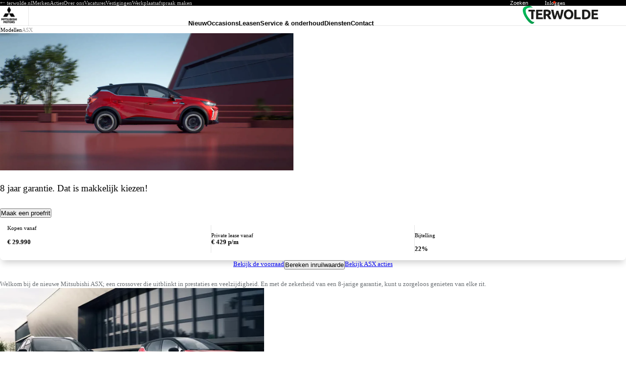

--- FILE ---
content_type: text/html; charset=utf-8
request_url: https://www.terwolde.nl/mitsubishi/modellen/asx
body_size: 81474
content:
<!DOCTYPE html><html lang="nl" data-webspace="terwolde-mitsubishi" data-base-path="/mitsubishi"><head><meta charSet="utf-8"/><meta charSet="utf-8"/><meta name="viewport" content="width=device-width, initial-scale=1"/><meta name="viewport" content="width=device-width, initial-scale=1"/><link rel="stylesheet" href="/_next/static/css/53a038f24db3e17c.css" data-precedence="next"/><link rel="stylesheet" href="/_next/static/css/7d0a6681e3f10c5d.css" data-precedence="next"/><link rel="stylesheet" href="/_next/static/css/f5750c513717bb91.css" data-precedence="next"/><link rel="stylesheet" href="/_next/static/css/9a674b277a9cfef4.css" data-precedence="next"/><link rel="stylesheet" href="/_next/static/css/a2a72816172663b0.css" data-precedence="next"/><link rel="stylesheet" href="/_next/static/css/151965b2f07ae69b.css" data-precedence="next"/><link rel="stylesheet" href="/_next/static/css/061b4d5f1d4207f5.css" data-precedence="next"/><link rel="stylesheet" href="/_next/static/css/289a7031a8bb3d44.css" data-precedence="next"/><link rel="stylesheet" href="/_next/static/css/720b575101d1531f.css" data-precedence="next"/><link rel="stylesheet" href="/_next/static/css/e61c035989e6816c.css" data-precedence="next"/><link rel="stylesheet" href="/_next/static/css/855b2d0e396e373c.css" data-precedence="next"/><link rel="stylesheet" href="/_next/static/css/7711bd45e47397ce.css" data-precedence="next"/><link rel="stylesheet" href="/_next/static/css/a8c6e99cff039c01.css" data-precedence="next"/><link rel="preload" as="script" fetchPriority="low" href="/_next/static/chunks/webpack-a788a2c00919d90e.js"/><script src="/_next/static/chunks/4bd1b696-100b9d70ed4e49c1.js" async=""></script><script src="/_next/static/chunks/1255-bc2ffb4baffa2360.js" async=""></script><script src="/_next/static/chunks/main-app-f3336e172256d2ab.js" async=""></script><script src="/_next/static/chunks/5604-cb71f96ffe3b244d.js" async=""></script><script src="/_next/static/chunks/9178-0b59ce01bfc83bc7.js" async=""></script><script src="/_next/static/chunks/1124-5720a496702b6bbe.js" async=""></script><script src="/_next/static/chunks/9774-cb85d8b34be41b81.js" async=""></script><script src="/_next/static/chunks/2064-685f17a9019072d9.js" async=""></script><script src="/_next/static/chunks/793-cbc7ce58f26d224e.js" async=""></script><script src="/_next/static/chunks/app/%5Blocale%5D/%5BwebspaceKey%5D/%5BwebspaceUrlIndex%5D/layout-09ca742e1f82023b.js" async=""></script><script src="/_next/static/chunks/13633bf0-98a0bfedb732dbad.js" async=""></script><script src="/_next/static/chunks/c16f53c3-23315cef868c27cc.js" async=""></script><script src="/_next/static/chunks/c15bf2b0-26602bc300bf0c14.js" async=""></script><script src="/_next/static/chunks/5615-76b318e6aac75b95.js" async=""></script><script src="/_next/static/chunks/463-3979544b2d92a4a9.js" async=""></script><script src="/_next/static/chunks/188-50c7427ea86c2319.js" async=""></script><script src="/_next/static/chunks/1743-0f3f97922e5cc118.js" async=""></script><script src="/_next/static/chunks/5-839007d9e9471322.js" async=""></script><script src="/_next/static/chunks/653-3021c5de2c2547ee.js" async=""></script><script src="/_next/static/chunks/app/%5Blocale%5D/%5BwebspaceKey%5D/%5BwebspaceUrlIndex%5D/(pages)/not-found-0e5bfedf8408742c.js" async=""></script><script src="/_next/static/chunks/322-040534be9f379657.js" async=""></script><script src="/_next/static/chunks/app/%5Blocale%5D/%5BwebspaceKey%5D/%5BwebspaceUrlIndex%5D/(pages)/layout-a3cfb47fdec5065f.js" async=""></script><script src="/_next/static/chunks/app/%5Blocale%5D/%5BwebspaceKey%5D/%5BwebspaceUrlIndex%5D/error-c20802e73cd8536b.js" async=""></script><script src="/_next/static/chunks/app/%5Blocale%5D/%5BwebspaceKey%5D/%5BwebspaceUrlIndex%5D/(content)/%5B%5B...slug%5D%5D/page-38c38f691844e8b5.js" async=""></script><link rel="preload" href="https://www.googletagmanager.com/gtm.js?id=GTM-WBZLBGV4" as="script"/><link rel="preload" href="https://www.googletagmanager.com/gtm.js?id=GTM-5S2QS7KN" as="script"/><link rel="preconnect" href="https://aupvuiezrp.cloudimg.io"/><link rel="preconnect" href="https://datamotive-assets.s3.eu-central-1.amazonaws.com"/><link rel="icon" href="https://aupvuiezrp.cloudimg.io/v7/https://datamotive-assets.s3.eu-central-1.amazonaws.com/abdrenault/themes/167/favicon.png?width=32&amp;height=32&amp;force_format=png"/><link rel="apple-touch-icon" sizes="180x180" href="https://aupvuiezrp.cloudimg.io/v7/https://datamotive-assets.s3.eu-central-1.amazonaws.com/abdrenault/themes/167/favicon.png?width=180&amp;height=180&amp;force_format=png"/><link rel="manifest" href="/site.webmanifest"/><link rel="preconnect" href="https://fonts.googleapis.com"/><link rel="preconnect" href="https://fonts.gstatic.com" crossorigin=""/><link rel="preconnect" href="https://dev.visualwebsiteoptimizer.com"/><title>De nieuwe Mitsubishi ASX</title><meta name="description" content="De nieuwe ASX combineert een ruimtelijk gevoel met een hoog niveau van rijcomfort. Kom langs voor een proefrit in de nieuwe ASX en profiteer van 8 jaar garantie."/><meta name="robots" content="index, follow"/><link rel="canonical" href="https://www.terwolde.nl/mitsubishi/modellen/asx"/><link rel="alternate" hrefLang="nl" href="https://www.terwolde.nl/mitsubishi/modellen/asx"/><meta property="og:title" content="De nieuwe Mitsubishi ASX"/><meta property="og:description" content="De nieuwe ASX combineert een ruimtelijk gevoel met een hoog niveau van rijcomfort. Kom langs voor een proefrit in de nieuwe ASX en profiteer van 8 jaar garantie."/><meta name="twitter:card" content="summary"/><meta name="twitter:title" content="De nieuwe Mitsubishi ASX"/><meta name="twitter:description" content="De nieuwe ASX combineert een ruimtelijk gevoel met een hoog niveau van rijcomfort. Kom langs voor een proefrit in de nieuwe ASX en profiteer van 8 jaar garantie."/><link rel="stylesheet" href="https://fonts.googleapis.com/css2?family=Material+Symbols+Rounded:opsz,wght,FILL,GRAD@24,300,0..1,0&amp;display=block"/><link rel="stylesheet" href="https://aupvuiezrp.cloudimg.io/v7/https://datamotive-assets.s3.eu-central-1.amazonaws.com/shared/fonts/MMC/stylesheet.css?func=proxy&amp;process=minify-css"/><style>:root {--color-primary-rgb:237 0 0;--color-secondary-rgb:191 194 196;--color-tertiary-rgb:235 235 0;--color-light-rgb:227 229 230;--color-dark-rgb:0 0 0;--color-black-rgb:0 0 0;--color-white-rgb:255 255 255;--color-success-rgb:0 196 102;--color-error-rgb:225 35 4;--color-warning-rgb:255 192 67;--color-accent-rgb:4 191 231;--color-primary-10-white-rgb:239 26 26;--color-primary-10-black-rgb:213 0 0;--color-primary-20-white-rgb:241 51 51;--color-primary-20-black-rgb:190 0 0;--color-primary-30-white-rgb:242 77 77;--color-primary-30-black-rgb:166 0 0;--color-primary-40-white-rgb:244 102 102;--color-primary-40-black-rgb:142 0 0;--color-primary-50-white-rgb:246 128 128;--color-primary-50-black-rgb:119 0 0;--color-primary-60-white-rgb:248 153 153;--color-primary-60-black-rgb:95 0 0;--color-primary-70-white-rgb:250 179 179;--color-primary-70-black-rgb:71 0 0;--color-primary-80-white-rgb:251 204 204;--color-primary-80-black-rgb:47 0 0;--color-primary-90-white-rgb:253 230 230;--color-primary-90-black-rgb:24 0 0;--color-secondary-10-white-rgb:197 200 202;--color-secondary-10-black-rgb:172 175 176;--color-secondary-20-white-rgb:204 206 208;--color-secondary-20-black-rgb:153 155 157;--color-secondary-30-white-rgb:210 212 214;--color-secondary-30-black-rgb:134 136 137;--color-secondary-40-white-rgb:217 218 220;--color-secondary-40-black-rgb:115 116 118;--color-secondary-50-white-rgb:223 225 226;--color-secondary-50-black-rgb:96 97 98;--color-secondary-60-white-rgb:229 231 231;--color-secondary-60-black-rgb:76 78 78;--color-secondary-70-white-rgb:236 237 237;--color-secondary-70-black-rgb:57 58 59;--color-secondary-80-white-rgb:242 243 243;--color-secondary-80-black-rgb:38 39 39;--color-secondary-90-white-rgb:249 249 249;--color-secondary-90-black-rgb:19 19 20;--color-tertiary-10-white-rgb:237 237 26;--color-tertiary-10-black-rgb:211 211 0;--color-tertiary-20-white-rgb:239 239 51;--color-tertiary-20-black-rgb:188 188 0;--color-tertiary-30-white-rgb:241 241 77;--color-tertiary-30-black-rgb:164 164 0;--color-tertiary-40-white-rgb:243 243 102;--color-tertiary-40-black-rgb:141 141 0;--color-tertiary-50-white-rgb:245 245 128;--color-tertiary-50-black-rgb:118 118 0;--color-tertiary-60-white-rgb:247 247 153;--color-tertiary-60-black-rgb:94 94 0;--color-tertiary-70-white-rgb:249 249 179;--color-tertiary-70-black-rgb:71 71 0;--color-tertiary-80-white-rgb:251 251 204;--color-tertiary-80-black-rgb:47 47 0;--color-tertiary-90-white-rgb:253 253 230;--color-tertiary-90-black-rgb:24 24 0;--color-light-10-white-rgb:230 232 233;--color-light-10-black-rgb:204 206 207;--color-light-20-white-rgb:233 234 235;--color-light-20-black-rgb:182 183 184;--color-light-30-white-rgb:235 237 238;--color-light-30-black-rgb:159 160 161;--color-light-40-white-rgb:238 239 240;--color-light-40-black-rgb:136 137 138;--color-light-50-white-rgb:241 242 243;--color-light-50-black-rgb:114 115 115;--color-light-60-white-rgb:244 245 245;--color-light-60-black-rgb:91 92 92;--color-light-70-white-rgb:247 247 248;--color-light-70-black-rgb:68 69 69;--color-light-80-white-rgb:249 250 250;--color-light-80-black-rgb:45 46 46;--color-light-90-white-rgb:252 252 253;--color-light-90-black-rgb:23 23 23;--color-dark-10-white-rgb:26 26 26;--color-dark-10-black-rgb:0 0 0;--color-dark-20-white-rgb:51 51 51;--color-dark-20-black-rgb:0 0 0;--color-dark-30-white-rgb:77 77 77;--color-dark-30-black-rgb:0 0 0;--color-dark-40-white-rgb:102 102 102;--color-dark-40-black-rgb:0 0 0;--color-dark-50-white-rgb:128 128 128;--color-dark-50-black-rgb:0 0 0;--color-dark-60-white-rgb:153 153 153;--color-dark-60-black-rgb:0 0 0;--color-dark-70-white-rgb:179 179 179;--color-dark-70-black-rgb:0 0 0;--color-dark-80-white-rgb:204 204 204;--color-dark-80-black-rgb:0 0 0;--color-dark-90-white-rgb:230 230 230;--color-dark-90-black-rgb:0 0 0;--color-black-10-white-rgb:26 26 26;--color-black-10-black-rgb:0 0 0;--color-black-20-white-rgb:51 51 51;--color-black-20-black-rgb:0 0 0;--color-black-30-white-rgb:77 77 77;--color-black-30-black-rgb:0 0 0;--color-black-40-white-rgb:102 102 102;--color-black-40-black-rgb:0 0 0;--color-black-50-white-rgb:128 128 128;--color-black-50-black-rgb:0 0 0;--color-black-60-white-rgb:153 153 153;--color-black-60-black-rgb:0 0 0;--color-black-70-white-rgb:179 179 179;--color-black-70-black-rgb:0 0 0;--color-black-80-white-rgb:204 204 204;--color-black-80-black-rgb:0 0 0;--color-black-90-white-rgb:230 230 230;--color-black-90-black-rgb:0 0 0;--color-white-10-white-rgb:255 255 255;--color-white-10-black-rgb:230 230 230;--color-white-20-white-rgb:255 255 255;--color-white-20-black-rgb:204 204 204;--color-white-30-white-rgb:255 255 255;--color-white-30-black-rgb:179 179 179;--color-white-40-white-rgb:255 255 255;--color-white-40-black-rgb:153 153 153;--color-white-50-white-rgb:255 255 255;--color-white-50-black-rgb:128 128 128;--color-white-60-white-rgb:255 255 255;--color-white-60-black-rgb:102 102 102;--color-white-70-white-rgb:255 255 255;--color-white-70-black-rgb:77 77 77;--color-white-80-white-rgb:255 255 255;--color-white-80-black-rgb:51 51 51;--color-white-90-white-rgb:255 255 255;--color-white-90-black-rgb:25 25 25;--color-success-10-white-rgb:26 202 117;--color-success-10-black-rgb:0 176 92;--color-success-20-white-rgb:51 208 133;--color-success-20-black-rgb:0 157 82;--color-success-30-white-rgb:77 214 148;--color-success-30-black-rgb:0 137 71;--color-success-40-white-rgb:102 220 163;--color-success-40-black-rgb:0 118 61;--color-success-50-white-rgb:128 226 179;--color-success-50-black-rgb:0 98 51;--color-success-60-white-rgb:153 231 194;--color-success-60-black-rgb:0 78 41;--color-success-70-white-rgb:179 237 209;--color-success-70-black-rgb:0 59 31;--color-success-80-white-rgb:204 243 224;--color-success-80-black-rgb:0 39 20;--color-success-90-white-rgb:230 249 240;--color-success-90-black-rgb:0 20 10;--color-error-10-white-rgb:228 57 29;--color-error-10-black-rgb:203 32 4;--color-error-20-white-rgb:231 79 54;--color-error-20-black-rgb:180 28 3;--color-error-30-white-rgb:234 101 79;--color-error-30-black-rgb:158 25 3;--color-error-40-white-rgb:237 123 104;--color-error-40-black-rgb:135 21 2;--color-error-50-white-rgb:240 145 130;--color-error-50-black-rgb:113 18 2;--color-error-60-white-rgb:243 167 155;--color-error-60-black-rgb:90 14 2;--color-error-70-white-rgb:246 189 180;--color-error-70-black-rgb:68 11 1;--color-error-80-white-rgb:249 211 205;--color-error-80-black-rgb:45 7 1;--color-error-90-white-rgb:252 233 230;--color-error-90-black-rgb:23 3 0;--color-warning-10-white-rgb:255 198 86;--color-warning-10-black-rgb:230 173 60;--color-warning-20-white-rgb:255 205 105;--color-warning-20-black-rgb:204 154 54;--color-warning-30-white-rgb:255 211 123;--color-warning-30-black-rgb:179 134 47;--color-warning-40-white-rgb:255 217 142;--color-warning-40-black-rgb:153 115 40;--color-warning-50-white-rgb:255 224 161;--color-warning-50-black-rgb:128 96 34;--color-warning-60-white-rgb:255 230 180;--color-warning-60-black-rgb:102 77 27;--color-warning-70-white-rgb:255 236 199;--color-warning-70-black-rgb:77 58 20;--color-warning-80-white-rgb:255 242 217;--color-warning-80-black-rgb:51 38 13;--color-warning-90-white-rgb:255 249 236;--color-warning-90-black-rgb:25 19 7;--color-accent-10-white-rgb:29 197 233;--color-accent-10-black-rgb:4 172 208;--color-accent-20-white-rgb:54 204 236;--color-accent-20-black-rgb:3 153 185;--color-accent-30-white-rgb:79 210 238;--color-accent-30-black-rgb:3 134 162;--color-accent-40-white-rgb:104 217 241;--color-accent-40-black-rgb:2 115 139;--color-accent-50-white-rgb:130 223 243;--color-accent-50-black-rgb:2 96 116;--color-accent-60-white-rgb:155 229 245;--color-accent-60-black-rgb:2 76 92;--color-accent-70-white-rgb:180 236 248;--color-accent-70-black-rgb:1 57 69;--color-accent-80-white-rgb:205 242 250;--color-accent-80-black-rgb:1 38 46;--color-accent-90-white-rgb:230 249 253;--color-accent-90-black-rgb:0 19 23;--color-primary-contrast-rgb:var(--color-white-rgb);--color-primary-highlight-rgb:var(--color-primary-60-white-rgb);--color-primary-highlight-contrast-rgb:var(--color-primary-60-white-contrast-rgb);--color-secondary-contrast-rgb:var(--color-dark-rgb);--color-secondary-highlight-rgb:var(--color-secondary-40-black-rgb);--color-secondary-highlight-contrast-rgb:var(--color-secondary-40-black-contrast-rgb);--color-tertiary-contrast-rgb:var(--color-dark-rgb);--color-tertiary-highlight-rgb:var(--color-tertiary-40-black-rgb);--color-tertiary-highlight-contrast-rgb:var(--color-tertiary-40-black-contrast-rgb);--color-light-contrast-rgb:var(--color-dark-rgb);--color-light-highlight-rgb:var(--color-primary-rgb);--color-light-highlight-contrast-rgb:var(--color-primary-contrast-rgb);--color-dark-contrast-rgb:var(--color-white-rgb);--color-dark-highlight-rgb:var(--color-primary-rgb);--color-dark-highlight-contrast-rgb:var(--color-primary-contrast-rgb);--color-black-contrast-rgb:var(--color-white-rgb);--color-black-highlight-rgb:var(--color-primary-rgb);--color-black-highlight-contrast-rgb:var(--color-primary-contrast-rgb);--color-white-contrast-rgb:var(--color-dark-rgb);--color-white-highlight-rgb:var(--color-primary-rgb);--color-white-highlight-contrast-rgb:var(--color-primary-contrast-rgb);--color-success-contrast-rgb:var(--color-dark-rgb);--color-success-highlight-rgb:var(--color-primary-40-black-rgb);--color-success-highlight-contrast-rgb:var(--color-primary-40-black-contrast-rgb);--color-error-contrast-rgb:var(--color-white-rgb);--color-error-highlight-rgb:var(--color-primary-60-white-rgb);--color-error-highlight-contrast-rgb:var(--color-primary-60-white-contrast-rgb);--color-warning-contrast-rgb:var(--color-dark-rgb);--color-warning-highlight-rgb:var(--color-primary-rgb);--color-warning-highlight-contrast-rgb:var(--color-primary-contrast-rgb);--color-accent-contrast-rgb:var(--color-dark-rgb);--color-accent-highlight-rgb:var(--color-primary-40-black-rgb);--color-accent-highlight-contrast-rgb:var(--color-primary-40-black-contrast-rgb);--color-primary-10-white-contrast-rgb:var(--color-white-rgb);--color-primary-10-white-highlight-rgb:var(--color-primary-60-white-rgb);--color-primary-10-white-highlight-contrast-rgb:var(--color-primary-60-white-contrast-rgb);--color-primary-10-black-contrast-rgb:var(--color-white-rgb);--color-primary-10-black-highlight-rgb:var(--color-primary-60-white-rgb);--color-primary-10-black-highlight-contrast-rgb:var(--color-primary-60-white-contrast-rgb);--color-primary-20-white-contrast-rgb:var(--color-white-rgb);--color-primary-20-white-highlight-rgb:var(--color-primary-60-white-rgb);--color-primary-20-white-highlight-contrast-rgb:var(--color-primary-60-white-contrast-rgb);--color-primary-20-black-contrast-rgb:var(--color-white-rgb);--color-primary-20-black-highlight-rgb:var(--color-primary-60-white-rgb);--color-primary-20-black-highlight-contrast-rgb:var(--color-primary-60-white-contrast-rgb);--color-primary-30-white-contrast-rgb:var(--color-white-rgb);--color-primary-30-white-highlight-rgb:var(--color-primary-60-white-rgb);--color-primary-30-white-highlight-contrast-rgb:var(--color-primary-60-white-contrast-rgb);--color-primary-30-black-contrast-rgb:var(--color-white-rgb);--color-primary-30-black-highlight-rgb:var(--color-primary-60-white-rgb);--color-primary-30-black-highlight-contrast-rgb:var(--color-primary-60-white-contrast-rgb);--color-primary-40-white-contrast-rgb:var(--color-white-rgb);--color-primary-40-white-highlight-rgb:var(--color-primary-60-white-rgb);--color-primary-40-white-highlight-contrast-rgb:var(--color-primary-60-white-contrast-rgb);--color-primary-40-black-contrast-rgb:var(--color-white-rgb);--color-primary-40-black-highlight-rgb:var(--color-primary-40-white-rgb);--color-primary-40-black-highlight-contrast-rgb:var(--color-primary-40-white-contrast-rgb);--color-primary-50-white-contrast-rgb:var(--color-dark-rgb);--color-primary-50-white-highlight-rgb:var(--color-primary-40-black-rgb);--color-primary-50-white-highlight-contrast-rgb:var(--color-primary-40-black-contrast-rgb);--color-primary-50-black-contrast-rgb:var(--color-white-rgb);--color-primary-50-black-highlight-rgb:var(--color-primary-40-white-rgb);--color-primary-50-black-highlight-contrast-rgb:var(--color-primary-40-white-contrast-rgb);--color-primary-60-white-contrast-rgb:var(--color-dark-rgb);--color-primary-60-white-highlight-rgb:var(--color-primary-40-black-rgb);--color-primary-60-white-highlight-contrast-rgb:var(--color-primary-40-black-contrast-rgb);--color-primary-60-black-contrast-rgb:var(--color-white-rgb);--color-primary-60-black-highlight-rgb:var(--color-primary-40-white-rgb);--color-primary-60-black-highlight-contrast-rgb:var(--color-primary-40-white-contrast-rgb);--color-primary-70-white-contrast-rgb:var(--color-dark-rgb);--color-primary-70-white-highlight-rgb:var(--color-primary-rgb);--color-primary-70-white-highlight-contrast-rgb:var(--color-primary-contrast-rgb);--color-primary-70-black-contrast-rgb:var(--color-white-rgb);--color-primary-70-black-highlight-rgb:var(--color-primary-rgb);--color-primary-70-black-highlight-contrast-rgb:var(--color-primary-contrast-rgb);--color-primary-80-white-contrast-rgb:var(--color-dark-rgb);--color-primary-80-white-highlight-rgb:var(--color-primary-rgb);--color-primary-80-white-highlight-contrast-rgb:var(--color-primary-contrast-rgb);--color-primary-80-black-contrast-rgb:var(--color-white-rgb);--color-primary-80-black-highlight-rgb:var(--color-primary-rgb);--color-primary-80-black-highlight-contrast-rgb:var(--color-primary-contrast-rgb);--color-primary-90-white-contrast-rgb:var(--color-dark-rgb);--color-primary-90-white-highlight-rgb:var(--color-primary-rgb);--color-primary-90-white-highlight-contrast-rgb:var(--color-primary-contrast-rgb);--color-primary-90-black-contrast-rgb:var(--color-white-rgb);--color-primary-90-black-highlight-rgb:var(--color-primary-rgb);--color-primary-90-black-highlight-contrast-rgb:var(--color-primary-contrast-rgb);--color-secondary-10-white-contrast-rgb:var(--color-dark-rgb);--color-secondary-10-white-highlight-rgb:var(--color-secondary-40-black-rgb);--color-secondary-10-white-highlight-contrast-rgb:var(--color-secondary-40-black-contrast-rgb);--color-secondary-10-black-contrast-rgb:var(--color-dark-rgb);--color-secondary-10-black-highlight-rgb:var(--color-secondary-60-black-rgb);--color-secondary-10-black-highlight-contrast-rgb:var(--color-secondary-60-black-contrast-rgb);--color-secondary-20-white-contrast-rgb:var(--color-dark-rgb);--color-secondary-20-white-highlight-rgb:var(--color-secondary-40-black-rgb);--color-secondary-20-white-highlight-contrast-rgb:var(--color-secondary-40-black-contrast-rgb);--color-secondary-20-black-contrast-rgb:var(--color-white-rgb);--color-secondary-20-black-highlight-rgb:var(--color-secondary-40-white-rgb);--color-secondary-20-black-highlight-contrast-rgb:var(--color-secondary-40-white-contrast-rgb);--color-secondary-30-white-contrast-rgb:var(--color-dark-rgb);--color-secondary-30-white-highlight-rgb:var(--color-secondary-40-black-rgb);--color-secondary-30-white-highlight-contrast-rgb:var(--color-secondary-40-black-contrast-rgb);--color-secondary-30-black-contrast-rgb:var(--color-white-rgb);--color-secondary-30-black-highlight-rgb:var(--color-secondary-rgb);--color-secondary-30-black-highlight-contrast-rgb:var(--color-secondary-contrast-rgb);--color-secondary-40-white-contrast-rgb:var(--color-dark-rgb);--color-secondary-40-white-highlight-rgb:var(--color-secondary-40-black-rgb);--color-secondary-40-white-highlight-contrast-rgb:var(--color-secondary-40-black-contrast-rgb);--color-secondary-40-black-contrast-rgb:var(--color-white-rgb);--color-secondary-40-black-highlight-rgb:var(--color-secondary-rgb);--color-secondary-40-black-highlight-contrast-rgb:var(--color-secondary-contrast-rgb);--color-secondary-50-white-contrast-rgb:var(--color-dark-rgb);--color-secondary-50-white-highlight-rgb:var(--color-secondary-40-black-rgb);--color-secondary-50-white-highlight-contrast-rgb:var(--color-secondary-40-black-contrast-rgb);--color-secondary-50-black-contrast-rgb:var(--color-white-rgb);--color-secondary-50-black-highlight-rgb:var(--color-secondary-rgb);--color-secondary-50-black-highlight-contrast-rgb:var(--color-secondary-contrast-rgb);--color-secondary-60-white-contrast-rgb:var(--color-dark-rgb);--color-secondary-60-white-highlight-rgb:var(--color-secondary-40-black-rgb);--color-secondary-60-white-highlight-contrast-rgb:var(--color-secondary-40-black-contrast-rgb);--color-secondary-60-black-contrast-rgb:var(--color-white-rgb);--color-secondary-60-black-highlight-rgb:var(--color-secondary-rgb);--color-secondary-60-black-highlight-contrast-rgb:var(--color-secondary-contrast-rgb);--color-secondary-70-white-contrast-rgb:var(--color-dark-rgb);--color-secondary-70-white-highlight-rgb:var(--color-secondary-40-black-rgb);--color-secondary-70-white-highlight-contrast-rgb:var(--color-secondary-40-black-contrast-rgb);--color-secondary-70-black-contrast-rgb:var(--color-white-rgb);--color-secondary-70-black-highlight-rgb:var(--color-secondary-rgb);--color-secondary-70-black-highlight-contrast-rgb:var(--color-secondary-contrast-rgb);--color-secondary-80-white-contrast-rgb:var(--color-dark-rgb);--color-secondary-80-white-highlight-rgb:var(--color-secondary-40-black-rgb);--color-secondary-80-white-highlight-contrast-rgb:var(--color-secondary-40-black-contrast-rgb);--color-secondary-80-black-contrast-rgb:var(--color-white-rgb);--color-secondary-80-black-highlight-rgb:var(--color-secondary-rgb);--color-secondary-80-black-highlight-contrast-rgb:var(--color-secondary-contrast-rgb);--color-secondary-90-white-contrast-rgb:var(--color-dark-rgb);--color-secondary-90-white-highlight-rgb:var(--color-secondary-40-black-rgb);--color-secondary-90-white-highlight-contrast-rgb:var(--color-secondary-40-black-contrast-rgb);--color-secondary-90-black-contrast-rgb:var(--color-white-rgb);--color-secondary-90-black-highlight-rgb:var(--color-secondary-rgb);--color-secondary-90-black-highlight-contrast-rgb:var(--color-secondary-contrast-rgb);--color-tertiary-10-white-contrast-rgb:var(--color-dark-rgb);--color-tertiary-10-white-highlight-rgb:var(--color-tertiary-40-black-rgb);--color-tertiary-10-white-highlight-contrast-rgb:var(--color-tertiary-40-black-contrast-rgb);--color-tertiary-10-black-contrast-rgb:var(--color-dark-rgb);--color-tertiary-10-black-highlight-rgb:var(--color-tertiary-40-black-rgb);--color-tertiary-10-black-highlight-contrast-rgb:var(--color-tertiary-40-black-contrast-rgb);--color-tertiary-20-white-contrast-rgb:var(--color-dark-rgb);--color-tertiary-20-white-highlight-rgb:var(--color-tertiary-40-black-rgb);--color-tertiary-20-white-highlight-contrast-rgb:var(--color-tertiary-40-black-contrast-rgb);--color-tertiary-20-black-contrast-rgb:var(--color-dark-rgb);--color-tertiary-20-black-highlight-rgb:var(--color-tertiary-60-black-rgb);--color-tertiary-20-black-highlight-contrast-rgb:var(--color-tertiary-60-black-contrast-rgb);--color-tertiary-30-white-contrast-rgb:var(--color-dark-rgb);--color-tertiary-30-white-highlight-rgb:var(--color-tertiary-40-black-rgb);--color-tertiary-30-white-highlight-contrast-rgb:var(--color-tertiary-40-black-contrast-rgb);--color-tertiary-30-black-contrast-rgb:var(--color-white-rgb);--color-tertiary-30-black-highlight-rgb:var(--color-tertiary-rgb);--color-tertiary-30-black-highlight-contrast-rgb:var(--color-tertiary-contrast-rgb);--color-tertiary-40-white-contrast-rgb:var(--color-dark-rgb);--color-tertiary-40-white-highlight-rgb:var(--color-tertiary-40-black-rgb);--color-tertiary-40-white-highlight-contrast-rgb:var(--color-tertiary-40-black-contrast-rgb);--color-tertiary-40-black-contrast-rgb:var(--color-white-rgb);--color-tertiary-40-black-highlight-rgb:var(--color-tertiary-rgb);--color-tertiary-40-black-highlight-contrast-rgb:var(--color-tertiary-contrast-rgb);--color-tertiary-50-white-contrast-rgb:var(--color-dark-rgb);--color-tertiary-50-white-highlight-rgb:var(--color-tertiary-40-black-rgb);--color-tertiary-50-white-highlight-contrast-rgb:var(--color-tertiary-40-black-contrast-rgb);--color-tertiary-50-black-contrast-rgb:var(--color-white-rgb);--color-tertiary-50-black-highlight-rgb:var(--color-tertiary-rgb);--color-tertiary-50-black-highlight-contrast-rgb:var(--color-tertiary-contrast-rgb);--color-tertiary-60-white-contrast-rgb:var(--color-dark-rgb);--color-tertiary-60-white-highlight-rgb:var(--color-tertiary-40-black-rgb);--color-tertiary-60-white-highlight-contrast-rgb:var(--color-tertiary-40-black-contrast-rgb);--color-tertiary-60-black-contrast-rgb:var(--color-white-rgb);--color-tertiary-60-black-highlight-rgb:var(--color-tertiary-rgb);--color-tertiary-60-black-highlight-contrast-rgb:var(--color-tertiary-contrast-rgb);--color-tertiary-70-white-contrast-rgb:var(--color-dark-rgb);--color-tertiary-70-white-highlight-rgb:var(--color-tertiary-40-black-rgb);--color-tertiary-70-white-highlight-contrast-rgb:var(--color-tertiary-40-black-contrast-rgb);--color-tertiary-70-black-contrast-rgb:var(--color-white-rgb);--color-tertiary-70-black-highlight-rgb:var(--color-tertiary-rgb);--color-tertiary-70-black-highlight-contrast-rgb:var(--color-tertiary-contrast-rgb);--color-tertiary-80-white-contrast-rgb:var(--color-dark-rgb);--color-tertiary-80-white-highlight-rgb:var(--color-tertiary-40-black-rgb);--color-tertiary-80-white-highlight-contrast-rgb:var(--color-tertiary-40-black-contrast-rgb);--color-tertiary-80-black-contrast-rgb:var(--color-white-rgb);--color-tertiary-80-black-highlight-rgb:var(--color-tertiary-rgb);--color-tertiary-80-black-highlight-contrast-rgb:var(--color-tertiary-contrast-rgb);--color-tertiary-90-white-contrast-rgb:var(--color-dark-rgb);--color-tertiary-90-white-highlight-rgb:var(--color-tertiary-40-black-rgb);--color-tertiary-90-white-highlight-contrast-rgb:var(--color-tertiary-40-black-contrast-rgb);--color-tertiary-90-black-contrast-rgb:var(--color-white-rgb);--color-tertiary-90-black-highlight-rgb:var(--color-tertiary-rgb);--color-tertiary-90-black-highlight-contrast-rgb:var(--color-tertiary-contrast-rgb);--color-light-10-white-contrast-rgb:var(--color-dark-rgb);--color-light-10-white-highlight-rgb:var(--color-primary-rgb);--color-light-10-white-highlight-contrast-rgb:var(--color-primary-contrast-rgb);--color-light-10-black-contrast-rgb:var(--color-dark-rgb);--color-light-10-black-highlight-rgb:var(--color-primary-rgb);--color-light-10-black-highlight-contrast-rgb:var(--color-primary-contrast-rgb);--color-light-20-white-contrast-rgb:var(--color-dark-rgb);--color-light-20-white-highlight-rgb:var(--color-primary-rgb);--color-light-20-white-highlight-contrast-rgb:var(--color-primary-contrast-rgb);--color-light-20-black-contrast-rgb:var(--color-dark-rgb);--color-light-20-black-highlight-rgb:var(--color-primary-40-black-rgb);--color-light-20-black-highlight-contrast-rgb:var(--color-primary-40-black-contrast-rgb);--color-light-30-white-contrast-rgb:var(--color-dark-rgb);--color-light-30-white-highlight-rgb:var(--color-primary-rgb);--color-light-30-white-highlight-contrast-rgb:var(--color-primary-contrast-rgb);--color-light-30-black-contrast-rgb:var(--color-white-rgb);--color-light-30-black-highlight-rgb:var(--color-primary-60-white-rgb);--color-light-30-black-highlight-contrast-rgb:var(--color-primary-60-white-contrast-rgb);--color-light-40-white-contrast-rgb:var(--color-dark-rgb);--color-light-40-white-highlight-rgb:var(--color-primary-rgb);--color-light-40-white-highlight-contrast-rgb:var(--color-primary-contrast-rgb);--color-light-40-black-contrast-rgb:var(--color-white-rgb);--color-light-40-black-highlight-rgb:var(--color-primary-60-white-rgb);--color-light-40-black-highlight-contrast-rgb:var(--color-primary-60-white-contrast-rgb);--color-light-50-white-contrast-rgb:var(--color-dark-rgb);--color-light-50-white-highlight-rgb:var(--color-primary-rgb);--color-light-50-white-highlight-contrast-rgb:var(--color-primary-contrast-rgb);--color-light-50-black-contrast-rgb:var(--color-white-rgb);--color-light-50-black-highlight-rgb:var(--color-primary-60-white-rgb);--color-light-50-black-highlight-contrast-rgb:var(--color-primary-60-white-contrast-rgb);--color-light-60-white-contrast-rgb:var(--color-dark-rgb);--color-light-60-white-highlight-rgb:var(--color-primary-rgb);--color-light-60-white-highlight-contrast-rgb:var(--color-primary-contrast-rgb);--color-light-60-black-contrast-rgb:var(--color-white-rgb);--color-light-60-black-highlight-rgb:var(--color-primary-60-white-rgb);--color-light-60-black-highlight-contrast-rgb:var(--color-primary-60-white-contrast-rgb);--color-light-70-white-contrast-rgb:var(--color-dark-rgb);--color-light-70-white-highlight-rgb:var(--color-primary-rgb);--color-light-70-white-highlight-contrast-rgb:var(--color-primary-contrast-rgb);--color-light-70-black-contrast-rgb:var(--color-white-rgb);--color-light-70-black-highlight-rgb:var(--color-primary-40-white-rgb);--color-light-70-black-highlight-contrast-rgb:var(--color-primary-40-white-contrast-rgb);--color-light-80-white-contrast-rgb:var(--color-dark-rgb);--color-light-80-white-highlight-rgb:var(--color-primary-rgb);--color-light-80-white-highlight-contrast-rgb:var(--color-primary-contrast-rgb);--color-light-80-black-contrast-rgb:var(--color-white-rgb);--color-light-80-black-highlight-rgb:var(--color-primary-40-white-rgb);--color-light-80-black-highlight-contrast-rgb:var(--color-primary-40-white-contrast-rgb);--color-light-90-white-contrast-rgb:var(--color-dark-rgb);--color-light-90-white-highlight-rgb:var(--color-primary-rgb);--color-light-90-white-highlight-contrast-rgb:var(--color-primary-contrast-rgb);--color-light-90-black-contrast-rgb:var(--color-white-rgb);--color-light-90-black-highlight-rgb:var(--color-primary-rgb);--color-light-90-black-highlight-contrast-rgb:var(--color-primary-contrast-rgb);--color-dark-10-white-contrast-rgb:var(--color-white-rgb);--color-dark-10-white-highlight-rgb:var(--color-primary-rgb);--color-dark-10-white-highlight-contrast-rgb:var(--color-primary-contrast-rgb);--color-dark-10-black-contrast-rgb:var(--color-white-rgb);--color-dark-10-black-highlight-rgb:var(--color-primary-rgb);--color-dark-10-black-highlight-contrast-rgb:var(--color-primary-contrast-rgb);--color-dark-20-white-contrast-rgb:var(--color-white-rgb);--color-dark-20-white-highlight-rgb:var(--color-primary-40-white-rgb);--color-dark-20-white-highlight-contrast-rgb:var(--color-primary-40-white-contrast-rgb);--color-dark-20-black-contrast-rgb:var(--color-white-rgb);--color-dark-20-black-highlight-rgb:var(--color-primary-rgb);--color-dark-20-black-highlight-contrast-rgb:var(--color-primary-contrast-rgb);--color-dark-30-white-contrast-rgb:var(--color-white-rgb);--color-dark-30-white-highlight-rgb:var(--color-primary-40-white-rgb);--color-dark-30-white-highlight-contrast-rgb:var(--color-primary-40-white-contrast-rgb);--color-dark-30-black-contrast-rgb:var(--color-white-rgb);--color-dark-30-black-highlight-rgb:var(--color-primary-rgb);--color-dark-30-black-highlight-contrast-rgb:var(--color-primary-contrast-rgb);--color-dark-40-white-contrast-rgb:var(--color-white-rgb);--color-dark-40-white-highlight-rgb:var(--color-primary-60-white-rgb);--color-dark-40-white-highlight-contrast-rgb:var(--color-primary-60-white-contrast-rgb);--color-dark-40-black-contrast-rgb:var(--color-white-rgb);--color-dark-40-black-highlight-rgb:var(--color-primary-rgb);--color-dark-40-black-highlight-contrast-rgb:var(--color-primary-contrast-rgb);--color-dark-50-white-contrast-rgb:var(--color-white-rgb);--color-dark-50-white-highlight-rgb:var(--color-primary-60-white-rgb);--color-dark-50-white-highlight-contrast-rgb:var(--color-primary-60-white-contrast-rgb);--color-dark-50-black-contrast-rgb:var(--color-white-rgb);--color-dark-50-black-highlight-rgb:var(--color-primary-rgb);--color-dark-50-black-highlight-contrast-rgb:var(--color-primary-contrast-rgb);--color-dark-60-white-contrast-rgb:var(--color-white-rgb);--color-dark-60-white-highlight-rgb:var(--color-primary-60-white-rgb);--color-dark-60-white-highlight-contrast-rgb:var(--color-primary-60-white-contrast-rgb);--color-dark-60-black-contrast-rgb:var(--color-white-rgb);--color-dark-60-black-highlight-rgb:var(--color-primary-rgb);--color-dark-60-black-highlight-contrast-rgb:var(--color-primary-contrast-rgb);--color-dark-70-white-contrast-rgb:var(--color-dark-rgb);--color-dark-70-white-highlight-rgb:var(--color-primary-40-black-rgb);--color-dark-70-white-highlight-contrast-rgb:var(--color-primary-40-black-contrast-rgb);--color-dark-70-black-contrast-rgb:var(--color-white-rgb);--color-dark-70-black-highlight-rgb:var(--color-primary-rgb);--color-dark-70-black-highlight-contrast-rgb:var(--color-primary-contrast-rgb);--color-dark-80-white-contrast-rgb:var(--color-dark-rgb);--color-dark-80-white-highlight-rgb:var(--color-primary-rgb);--color-dark-80-white-highlight-contrast-rgb:var(--color-primary-contrast-rgb);--color-dark-80-black-contrast-rgb:var(--color-white-rgb);--color-dark-80-black-highlight-rgb:var(--color-primary-rgb);--color-dark-80-black-highlight-contrast-rgb:var(--color-primary-contrast-rgb);--color-dark-90-white-contrast-rgb:var(--color-dark-rgb);--color-dark-90-white-highlight-rgb:var(--color-primary-rgb);--color-dark-90-white-highlight-contrast-rgb:var(--color-primary-contrast-rgb);--color-dark-90-black-contrast-rgb:var(--color-white-rgb);--color-dark-90-black-highlight-rgb:var(--color-primary-rgb);--color-dark-90-black-highlight-contrast-rgb:var(--color-primary-contrast-rgb);--color-black-10-white-contrast-rgb:var(--color-white-rgb);--color-black-10-white-highlight-rgb:var(--color-primary-rgb);--color-black-10-white-highlight-contrast-rgb:var(--color-primary-contrast-rgb);--color-black-10-black-contrast-rgb:var(--color-white-rgb);--color-black-10-black-highlight-rgb:var(--color-primary-rgb);--color-black-10-black-highlight-contrast-rgb:var(--color-primary-contrast-rgb);--color-black-20-white-contrast-rgb:var(--color-white-rgb);--color-black-20-white-highlight-rgb:var(--color-primary-40-white-rgb);--color-black-20-white-highlight-contrast-rgb:var(--color-primary-40-white-contrast-rgb);--color-black-20-black-contrast-rgb:var(--color-white-rgb);--color-black-20-black-highlight-rgb:var(--color-primary-rgb);--color-black-20-black-highlight-contrast-rgb:var(--color-primary-contrast-rgb);--color-black-30-white-contrast-rgb:var(--color-white-rgb);--color-black-30-white-highlight-rgb:var(--color-primary-40-white-rgb);--color-black-30-white-highlight-contrast-rgb:var(--color-primary-40-white-contrast-rgb);--color-black-30-black-contrast-rgb:var(--color-white-rgb);--color-black-30-black-highlight-rgb:var(--color-primary-rgb);--color-black-30-black-highlight-contrast-rgb:var(--color-primary-contrast-rgb);--color-black-40-white-contrast-rgb:var(--color-white-rgb);--color-black-40-white-highlight-rgb:var(--color-primary-60-white-rgb);--color-black-40-white-highlight-contrast-rgb:var(--color-primary-60-white-contrast-rgb);--color-black-40-black-contrast-rgb:var(--color-white-rgb);--color-black-40-black-highlight-rgb:var(--color-primary-rgb);--color-black-40-black-highlight-contrast-rgb:var(--color-primary-contrast-rgb);--color-black-50-white-contrast-rgb:var(--color-white-rgb);--color-black-50-white-highlight-rgb:var(--color-primary-60-white-rgb);--color-black-50-white-highlight-contrast-rgb:var(--color-primary-60-white-contrast-rgb);--color-black-50-black-contrast-rgb:var(--color-white-rgb);--color-black-50-black-highlight-rgb:var(--color-primary-rgb);--color-black-50-black-highlight-contrast-rgb:var(--color-primary-contrast-rgb);--color-black-60-white-contrast-rgb:var(--color-white-rgb);--color-black-60-white-highlight-rgb:var(--color-primary-60-white-rgb);--color-black-60-white-highlight-contrast-rgb:var(--color-primary-60-white-contrast-rgb);--color-black-60-black-contrast-rgb:var(--color-white-rgb);--color-black-60-black-highlight-rgb:var(--color-primary-rgb);--color-black-60-black-highlight-contrast-rgb:var(--color-primary-contrast-rgb);--color-black-70-white-contrast-rgb:var(--color-dark-rgb);--color-black-70-white-highlight-rgb:var(--color-primary-40-black-rgb);--color-black-70-white-highlight-contrast-rgb:var(--color-primary-40-black-contrast-rgb);--color-black-70-black-contrast-rgb:var(--color-white-rgb);--color-black-70-black-highlight-rgb:var(--color-primary-rgb);--color-black-70-black-highlight-contrast-rgb:var(--color-primary-contrast-rgb);--color-black-80-white-contrast-rgb:var(--color-dark-rgb);--color-black-80-white-highlight-rgb:var(--color-primary-rgb);--color-black-80-white-highlight-contrast-rgb:var(--color-primary-contrast-rgb);--color-black-80-black-contrast-rgb:var(--color-white-rgb);--color-black-80-black-highlight-rgb:var(--color-primary-rgb);--color-black-80-black-highlight-contrast-rgb:var(--color-primary-contrast-rgb);--color-black-90-white-contrast-rgb:var(--color-dark-rgb);--color-black-90-white-highlight-rgb:var(--color-primary-rgb);--color-black-90-white-highlight-contrast-rgb:var(--color-primary-contrast-rgb);--color-black-90-black-contrast-rgb:var(--color-white-rgb);--color-black-90-black-highlight-rgb:var(--color-primary-rgb);--color-black-90-black-highlight-contrast-rgb:var(--color-primary-contrast-rgb);--color-white-10-white-contrast-rgb:var(--color-dark-rgb);--color-white-10-white-highlight-rgb:var(--color-primary-rgb);--color-white-10-white-highlight-contrast-rgb:var(--color-primary-contrast-rgb);--color-white-10-black-contrast-rgb:var(--color-dark-rgb);--color-white-10-black-highlight-rgb:var(--color-primary-rgb);--color-white-10-black-highlight-contrast-rgb:var(--color-primary-contrast-rgb);--color-white-20-white-contrast-rgb:var(--color-dark-rgb);--color-white-20-white-highlight-rgb:var(--color-primary-rgb);--color-white-20-white-highlight-contrast-rgb:var(--color-primary-contrast-rgb);--color-white-20-black-contrast-rgb:var(--color-dark-rgb);--color-white-20-black-highlight-rgb:var(--color-primary-rgb);--color-white-20-black-highlight-contrast-rgb:var(--color-primary-contrast-rgb);--color-white-30-white-contrast-rgb:var(--color-dark-rgb);--color-white-30-white-highlight-rgb:var(--color-primary-rgb);--color-white-30-white-highlight-contrast-rgb:var(--color-primary-contrast-rgb);--color-white-30-black-contrast-rgb:var(--color-dark-rgb);--color-white-30-black-highlight-rgb:var(--color-primary-40-black-rgb);--color-white-30-black-highlight-contrast-rgb:var(--color-primary-40-black-contrast-rgb);--color-white-40-white-contrast-rgb:var(--color-dark-rgb);--color-white-40-white-highlight-rgb:var(--color-primary-rgb);--color-white-40-white-highlight-contrast-rgb:var(--color-primary-contrast-rgb);--color-white-40-black-contrast-rgb:var(--color-white-rgb);--color-white-40-black-highlight-rgb:var(--color-primary-60-white-rgb);--color-white-40-black-highlight-contrast-rgb:var(--color-primary-60-white-contrast-rgb);--color-white-50-white-contrast-rgb:var(--color-dark-rgb);--color-white-50-white-highlight-rgb:var(--color-primary-rgb);--color-white-50-white-highlight-contrast-rgb:var(--color-primary-contrast-rgb);--color-white-50-black-contrast-rgb:var(--color-white-rgb);--color-white-50-black-highlight-rgb:var(--color-primary-60-white-rgb);--color-white-50-black-highlight-contrast-rgb:var(--color-primary-60-white-contrast-rgb);--color-white-60-white-contrast-rgb:var(--color-dark-rgb);--color-white-60-white-highlight-rgb:var(--color-primary-rgb);--color-white-60-white-highlight-contrast-rgb:var(--color-primary-contrast-rgb);--color-white-60-black-contrast-rgb:var(--color-white-rgb);--color-white-60-black-highlight-rgb:var(--color-primary-60-white-rgb);--color-white-60-black-highlight-contrast-rgb:var(--color-primary-60-white-contrast-rgb);--color-white-70-white-contrast-rgb:var(--color-dark-rgb);--color-white-70-white-highlight-rgb:var(--color-primary-rgb);--color-white-70-white-highlight-contrast-rgb:var(--color-primary-contrast-rgb);--color-white-70-black-contrast-rgb:var(--color-white-rgb);--color-white-70-black-highlight-rgb:var(--color-primary-40-white-rgb);--color-white-70-black-highlight-contrast-rgb:var(--color-primary-40-white-contrast-rgb);--color-white-80-white-contrast-rgb:var(--color-dark-rgb);--color-white-80-white-highlight-rgb:var(--color-primary-rgb);--color-white-80-white-highlight-contrast-rgb:var(--color-primary-contrast-rgb);--color-white-80-black-contrast-rgb:var(--color-white-rgb);--color-white-80-black-highlight-rgb:var(--color-primary-40-white-rgb);--color-white-80-black-highlight-contrast-rgb:var(--color-primary-40-white-contrast-rgb);--color-white-90-white-contrast-rgb:var(--color-dark-rgb);--color-white-90-white-highlight-rgb:var(--color-primary-rgb);--color-white-90-white-highlight-contrast-rgb:var(--color-primary-contrast-rgb);--color-white-90-black-contrast-rgb:var(--color-white-rgb);--color-white-90-black-highlight-rgb:var(--color-primary-rgb);--color-white-90-black-highlight-contrast-rgb:var(--color-primary-contrast-rgb);--color-success-10-white-contrast-rgb:var(--color-dark-rgb);--color-success-10-white-highlight-rgb:var(--color-primary-40-black-rgb);--color-success-10-white-highlight-contrast-rgb:var(--color-primary-40-black-contrast-rgb);--color-success-10-black-contrast-rgb:var(--color-white-rgb);--color-success-10-black-highlight-rgb:var(--color-primary-60-white-rgb);--color-success-10-black-highlight-contrast-rgb:var(--color-primary-60-white-contrast-rgb);--color-success-20-white-contrast-rgb:var(--color-dark-rgb);--color-success-20-white-highlight-rgb:var(--color-primary-40-black-rgb);--color-success-20-white-highlight-contrast-rgb:var(--color-primary-40-black-contrast-rgb);--color-success-20-black-contrast-rgb:var(--color-white-rgb);--color-success-20-black-highlight-rgb:var(--color-primary-60-white-rgb);--color-success-20-black-highlight-contrast-rgb:var(--color-primary-60-white-contrast-rgb);--color-success-30-white-contrast-rgb:var(--color-dark-rgb);--color-success-30-white-highlight-rgb:var(--color-primary-rgb);--color-success-30-white-highlight-contrast-rgb:var(--color-primary-contrast-rgb);--color-success-30-black-contrast-rgb:var(--color-white-rgb);--color-success-30-black-highlight-rgb:var(--color-primary-60-white-rgb);--color-success-30-black-highlight-contrast-rgb:var(--color-primary-60-white-contrast-rgb);--color-success-40-white-contrast-rgb:var(--color-dark-rgb);--color-success-40-white-highlight-rgb:var(--color-primary-rgb);--color-success-40-white-highlight-contrast-rgb:var(--color-primary-contrast-rgb);--color-success-40-black-contrast-rgb:var(--color-white-rgb);--color-success-40-black-highlight-rgb:var(--color-primary-60-white-rgb);--color-success-40-black-highlight-contrast-rgb:var(--color-primary-60-white-contrast-rgb);--color-success-50-white-contrast-rgb:var(--color-dark-rgb);--color-success-50-white-highlight-rgb:var(--color-primary-rgb);--color-success-50-white-highlight-contrast-rgb:var(--color-primary-contrast-rgb);--color-success-50-black-contrast-rgb:var(--color-white-rgb);--color-success-50-black-highlight-rgb:var(--color-primary-60-white-rgb);--color-success-50-black-highlight-contrast-rgb:var(--color-primary-60-white-contrast-rgb);--color-success-60-white-contrast-rgb:var(--color-dark-rgb);--color-success-60-white-highlight-rgb:var(--color-primary-rgb);--color-success-60-white-highlight-contrast-rgb:var(--color-primary-contrast-rgb);--color-success-60-black-contrast-rgb:var(--color-white-rgb);--color-success-60-black-highlight-rgb:var(--color-primary-40-white-rgb);--color-success-60-black-highlight-contrast-rgb:var(--color-primary-40-white-contrast-rgb);--color-success-70-white-contrast-rgb:var(--color-dark-rgb);--color-success-70-white-highlight-rgb:var(--color-primary-rgb);--color-success-70-white-highlight-contrast-rgb:var(--color-primary-contrast-rgb);--color-success-70-black-contrast-rgb:var(--color-white-rgb);--color-success-70-black-highlight-rgb:var(--color-primary-40-white-rgb);--color-success-70-black-highlight-contrast-rgb:var(--color-primary-40-white-contrast-rgb);--color-success-80-white-contrast-rgb:var(--color-dark-rgb);--color-success-80-white-highlight-rgb:var(--color-primary-rgb);--color-success-80-white-highlight-contrast-rgb:var(--color-primary-contrast-rgb);--color-success-80-black-contrast-rgb:var(--color-white-rgb);--color-success-80-black-highlight-rgb:var(--color-primary-rgb);--color-success-80-black-highlight-contrast-rgb:var(--color-primary-contrast-rgb);--color-success-90-white-contrast-rgb:var(--color-dark-rgb);--color-success-90-white-highlight-rgb:var(--color-primary-rgb);--color-success-90-white-highlight-contrast-rgb:var(--color-primary-contrast-rgb);--color-success-90-black-contrast-rgb:var(--color-white-rgb);--color-success-90-black-highlight-rgb:var(--color-primary-rgb);--color-success-90-black-highlight-contrast-rgb:var(--color-primary-contrast-rgb);--color-error-10-white-contrast-rgb:var(--color-white-rgb);--color-error-10-white-highlight-rgb:var(--color-primary-60-white-rgb);--color-error-10-white-highlight-contrast-rgb:var(--color-primary-60-white-contrast-rgb);--color-error-10-black-contrast-rgb:var(--color-white-rgb);--color-error-10-black-highlight-rgb:var(--color-primary-60-white-rgb);--color-error-10-black-highlight-contrast-rgb:var(--color-primary-60-white-contrast-rgb);--color-error-20-white-contrast-rgb:var(--color-white-rgb);--color-error-20-white-highlight-rgb:var(--color-primary-60-white-rgb);--color-error-20-white-highlight-contrast-rgb:var(--color-primary-60-white-contrast-rgb);--color-error-20-black-contrast-rgb:var(--color-white-rgb);--color-error-20-black-highlight-rgb:var(--color-primary-60-white-rgb);--color-error-20-black-highlight-contrast-rgb:var(--color-primary-60-white-contrast-rgb);--color-error-30-white-contrast-rgb:var(--color-white-rgb);--color-error-30-white-highlight-rgb:var(--color-primary-60-white-rgb);--color-error-30-white-highlight-contrast-rgb:var(--color-primary-60-white-contrast-rgb);--color-error-30-black-contrast-rgb:var(--color-white-rgb);--color-error-30-black-highlight-rgb:var(--color-primary-60-white-rgb);--color-error-30-black-highlight-contrast-rgb:var(--color-primary-60-white-contrast-rgb);--color-error-40-white-contrast-rgb:var(--color-white-rgb);--color-error-40-white-highlight-rgb:var(--color-primary-60-white-rgb);--color-error-40-white-highlight-contrast-rgb:var(--color-primary-60-white-contrast-rgb);--color-error-40-black-contrast-rgb:var(--color-white-rgb);--color-error-40-black-highlight-rgb:var(--color-primary-40-white-rgb);--color-error-40-black-highlight-contrast-rgb:var(--color-primary-40-white-contrast-rgb);--color-error-50-white-contrast-rgb:var(--color-dark-rgb);--color-error-50-white-highlight-rgb:var(--color-primary-40-black-rgb);--color-error-50-white-highlight-contrast-rgb:var(--color-primary-40-black-contrast-rgb);--color-error-50-black-contrast-rgb:var(--color-white-rgb);--color-error-50-black-highlight-rgb:var(--color-primary-40-white-rgb);--color-error-50-black-highlight-contrast-rgb:var(--color-primary-40-white-contrast-rgb);--color-error-60-white-contrast-rgb:var(--color-dark-rgb);--color-error-60-white-highlight-rgb:var(--color-primary-40-black-rgb);--color-error-60-white-highlight-contrast-rgb:var(--color-primary-40-black-contrast-rgb);--color-error-60-black-contrast-rgb:var(--color-white-rgb);--color-error-60-black-highlight-rgb:var(--color-primary-40-white-rgb);--color-error-60-black-highlight-contrast-rgb:var(--color-primary-40-white-contrast-rgb);--color-error-70-white-contrast-rgb:var(--color-dark-rgb);--color-error-70-white-highlight-rgb:var(--color-primary-rgb);--color-error-70-white-highlight-contrast-rgb:var(--color-primary-contrast-rgb);--color-error-70-black-contrast-rgb:var(--color-white-rgb);--color-error-70-black-highlight-rgb:var(--color-primary-rgb);--color-error-70-black-highlight-contrast-rgb:var(--color-primary-contrast-rgb);--color-error-80-white-contrast-rgb:var(--color-dark-rgb);--color-error-80-white-highlight-rgb:var(--color-primary-rgb);--color-error-80-white-highlight-contrast-rgb:var(--color-primary-contrast-rgb);--color-error-80-black-contrast-rgb:var(--color-white-rgb);--color-error-80-black-highlight-rgb:var(--color-primary-rgb);--color-error-80-black-highlight-contrast-rgb:var(--color-primary-contrast-rgb);--color-error-90-white-contrast-rgb:var(--color-dark-rgb);--color-error-90-white-highlight-rgb:var(--color-primary-rgb);--color-error-90-white-highlight-contrast-rgb:var(--color-primary-contrast-rgb);--color-error-90-black-contrast-rgb:var(--color-white-rgb);--color-error-90-black-highlight-rgb:var(--color-primary-rgb);--color-error-90-black-highlight-contrast-rgb:var(--color-primary-contrast-rgb);--color-warning-10-white-contrast-rgb:var(--color-dark-rgb);--color-warning-10-white-highlight-rgb:var(--color-primary-rgb);--color-warning-10-white-highlight-contrast-rgb:var(--color-primary-contrast-rgb);--color-warning-10-black-contrast-rgb:var(--color-dark-rgb);--color-warning-10-black-highlight-rgb:var(--color-primary-40-black-rgb);--color-warning-10-black-highlight-contrast-rgb:var(--color-primary-40-black-contrast-rgb);--color-warning-20-white-contrast-rgb:var(--color-dark-rgb);--color-warning-20-white-highlight-rgb:var(--color-primary-rgb);--color-warning-20-white-highlight-contrast-rgb:var(--color-primary-contrast-rgb);--color-warning-20-black-contrast-rgb:var(--color-white-rgb);--color-warning-20-black-highlight-rgb:var(--color-primary-60-white-rgb);--color-warning-20-black-highlight-contrast-rgb:var(--color-primary-60-white-contrast-rgb);--color-warning-30-white-contrast-rgb:var(--color-dark-rgb);--color-warning-30-white-highlight-rgb:var(--color-primary-rgb);--color-warning-30-white-highlight-contrast-rgb:var(--color-primary-contrast-rgb);--color-warning-30-black-contrast-rgb:var(--color-white-rgb);--color-warning-30-black-highlight-rgb:var(--color-primary-60-white-rgb);--color-warning-30-black-highlight-contrast-rgb:var(--color-primary-60-white-contrast-rgb);--color-warning-40-white-contrast-rgb:var(--color-dark-rgb);--color-warning-40-white-highlight-rgb:var(--color-primary-rgb);--color-warning-40-white-highlight-contrast-rgb:var(--color-primary-contrast-rgb);--color-warning-40-black-contrast-rgb:var(--color-white-rgb);--color-warning-40-black-highlight-rgb:var(--color-primary-60-white-rgb);--color-warning-40-black-highlight-contrast-rgb:var(--color-primary-60-white-contrast-rgb);--color-warning-50-white-contrast-rgb:var(--color-dark-rgb);--color-warning-50-white-highlight-rgb:var(--color-primary-rgb);--color-warning-50-white-highlight-contrast-rgb:var(--color-primary-contrast-rgb);--color-warning-50-black-contrast-rgb:var(--color-white-rgb);--color-warning-50-black-highlight-rgb:var(--color-primary-60-white-rgb);--color-warning-50-black-highlight-contrast-rgb:var(--color-primary-60-white-contrast-rgb);--color-warning-60-white-contrast-rgb:var(--color-dark-rgb);--color-warning-60-white-highlight-rgb:var(--color-primary-rgb);--color-warning-60-white-highlight-contrast-rgb:var(--color-primary-contrast-rgb);--color-warning-60-black-contrast-rgb:var(--color-white-rgb);--color-warning-60-black-highlight-rgb:var(--color-primary-60-white-rgb);--color-warning-60-black-highlight-contrast-rgb:var(--color-primary-60-white-contrast-rgb);--color-warning-70-white-contrast-rgb:var(--color-dark-rgb);--color-warning-70-white-highlight-rgb:var(--color-primary-rgb);--color-warning-70-white-highlight-contrast-rgb:var(--color-primary-contrast-rgb);--color-warning-70-black-contrast-rgb:var(--color-white-rgb);--color-warning-70-black-highlight-rgb:var(--color-primary-40-white-rgb);--color-warning-70-black-highlight-contrast-rgb:var(--color-primary-40-white-contrast-rgb);--color-warning-80-white-contrast-rgb:var(--color-dark-rgb);--color-warning-80-white-highlight-rgb:var(--color-primary-rgb);--color-warning-80-white-highlight-contrast-rgb:var(--color-primary-contrast-rgb);--color-warning-80-black-contrast-rgb:var(--color-white-rgb);--color-warning-80-black-highlight-rgb:var(--color-primary-40-white-rgb);--color-warning-80-black-highlight-contrast-rgb:var(--color-primary-40-white-contrast-rgb);--color-warning-90-white-contrast-rgb:var(--color-dark-rgb);--color-warning-90-white-highlight-rgb:var(--color-primary-rgb);--color-warning-90-white-highlight-contrast-rgb:var(--color-primary-contrast-rgb);--color-warning-90-black-contrast-rgb:var(--color-white-rgb);--color-warning-90-black-highlight-rgb:var(--color-primary-rgb);--color-warning-90-black-highlight-contrast-rgb:var(--color-primary-contrast-rgb);--color-accent-10-white-contrast-rgb:var(--color-dark-rgb);--color-accent-10-white-highlight-rgb:var(--color-primary-40-black-rgb);--color-accent-10-white-highlight-contrast-rgb:var(--color-primary-40-black-contrast-rgb);--color-accent-10-black-contrast-rgb:var(--color-white-rgb);--color-accent-10-black-highlight-rgb:var(--color-primary-60-white-rgb);--color-accent-10-black-highlight-contrast-rgb:var(--color-primary-60-white-contrast-rgb);--color-accent-20-white-contrast-rgb:var(--color-dark-rgb);--color-accent-20-white-highlight-rgb:var(--color-primary-rgb);--color-accent-20-white-highlight-contrast-rgb:var(--color-primary-contrast-rgb);--color-accent-20-black-contrast-rgb:var(--color-white-rgb);--color-accent-20-black-highlight-rgb:var(--color-primary-60-white-rgb);--color-accent-20-black-highlight-contrast-rgb:var(--color-primary-60-white-contrast-rgb);--color-accent-30-white-contrast-rgb:var(--color-dark-rgb);--color-accent-30-white-highlight-rgb:var(--color-primary-rgb);--color-accent-30-white-highlight-contrast-rgb:var(--color-primary-contrast-rgb);--color-accent-30-black-contrast-rgb:var(--color-white-rgb);--color-accent-30-black-highlight-rgb:var(--color-primary-60-white-rgb);--color-accent-30-black-highlight-contrast-rgb:var(--color-primary-60-white-contrast-rgb);--color-accent-40-white-contrast-rgb:var(--color-dark-rgb);--color-accent-40-white-highlight-rgb:var(--color-primary-rgb);--color-accent-40-white-highlight-contrast-rgb:var(--color-primary-contrast-rgb);--color-accent-40-black-contrast-rgb:var(--color-white-rgb);--color-accent-40-black-highlight-rgb:var(--color-primary-60-white-rgb);--color-accent-40-black-highlight-contrast-rgb:var(--color-primary-60-white-contrast-rgb);--color-accent-50-white-contrast-rgb:var(--color-dark-rgb);--color-accent-50-white-highlight-rgb:var(--color-primary-rgb);--color-accent-50-white-highlight-contrast-rgb:var(--color-primary-contrast-rgb);--color-accent-50-black-contrast-rgb:var(--color-white-rgb);--color-accent-50-black-highlight-rgb:var(--color-primary-60-white-rgb);--color-accent-50-black-highlight-contrast-rgb:var(--color-primary-60-white-contrast-rgb);--color-accent-60-white-contrast-rgb:var(--color-dark-rgb);--color-accent-60-white-highlight-rgb:var(--color-primary-rgb);--color-accent-60-white-highlight-contrast-rgb:var(--color-primary-contrast-rgb);--color-accent-60-black-contrast-rgb:var(--color-white-rgb);--color-accent-60-black-highlight-rgb:var(--color-primary-40-white-rgb);--color-accent-60-black-highlight-contrast-rgb:var(--color-primary-40-white-contrast-rgb);--color-accent-70-white-contrast-rgb:var(--color-dark-rgb);--color-accent-70-white-highlight-rgb:var(--color-primary-rgb);--color-accent-70-white-highlight-contrast-rgb:var(--color-primary-contrast-rgb);--color-accent-70-black-contrast-rgb:var(--color-white-rgb);--color-accent-70-black-highlight-rgb:var(--color-primary-40-white-rgb);--color-accent-70-black-highlight-contrast-rgb:var(--color-primary-40-white-contrast-rgb);--color-accent-80-white-contrast-rgb:var(--color-dark-rgb);--color-accent-80-white-highlight-rgb:var(--color-primary-rgb);--color-accent-80-white-highlight-contrast-rgb:var(--color-primary-contrast-rgb);--color-accent-80-black-contrast-rgb:var(--color-white-rgb);--color-accent-80-black-highlight-rgb:var(--color-primary-rgb);--color-accent-80-black-highlight-contrast-rgb:var(--color-primary-contrast-rgb);--color-accent-90-white-contrast-rgb:var(--color-dark-rgb);--color-accent-90-white-highlight-rgb:var(--color-primary-rgb);--color-accent-90-white-highlight-contrast-rgb:var(--color-primary-contrast-rgb);--color-accent-90-black-contrast-rgb:var(--color-white-rgb);--color-accent-90-black-highlight-rgb:var(--color-primary-rgb);--color-accent-90-black-highlight-contrast-rgb:var(--color-primary-contrast-rgb);--button-border-width:calc(2*var(--target-pixel-size));--button-border-style:solid;--button-border-start-start-radius:calc(0*var(--target-pixel-size));--button-border-start-end-radius:calc(0*var(--target-pixel-size));--button-border-end-end-radius:calc(0*var(--target-pixel-size));--button-border-end-start-radius:calc(0*var(--target-pixel-size));--button-line-height:1.4;--button-font-size:0.8571428571428571rem;--button-font-weight:600;--button-text-transform:uppercase;--button-height:calc(40*var(--target-pixel-size));--button-gap:calc(12*var(--target-pixel-size));--button-padding-inline-start:calc(16*var(--target-pixel-size));--button-padding-inline-end:calc(16*var(--target-pixel-size));--button-icon-size:20;--button-sm-font-size:0.8571428571428571rem;--button-sm-height:calc(32*var(--target-pixel-size));--button-sm-gap:calc(8*var(--target-pixel-size));--button-sm-padding-inline-start:calc(12*var(--target-pixel-size));--button-sm-padding-inline-end:calc(12*var(--target-pixel-size));--button-sm-icon-size:16;--button-lg-font-size:1rem;--button-lg-height:calc(48*var(--target-pixel-size));--button-lg-gap:calc(16*var(--target-pixel-size));--button-lg-padding-inline-start:calc(24*var(--target-pixel-size));--button-lg-padding-inline-end:calc(24*var(--target-pixel-size));--button-lg-icon-size:20;--button-primary-background-color-rgb:var(--color-primary-rgb);--button-primary-color-rgb:var(--color-primary-contrast-rgb);--button-primary-border-color-rgb:var(--color-primary-rgb);--button-primary-hover-background-color-rgb:var(--color-primary-10-white-rgb);--button-primary-hover-border-color-rgb:var(--color-primary-10-white-rgb);--button-primary-active-background-color-rgb:var(--color-primary-20-white-rgb);--button-primary-active-border-color-rgb:var(--color-primary-20-white-rgb);--button-primary-focus-visible-background-color-rgb:var(--color-primary-10-white-rgb);--button-primary-focus-visible-border-color-rgb:var(--color-primary-10-white-rgb);--button-primary-focus-visible-outline-color-rgb:var(--color-primary-10-white-rgb);--button-primary-outlined-background-color-rgb:transparent;--button-primary-outlined-color-rgb:inherit;--button-primary-outlined-border-color-rgb:var(--color-primary-rgb);--button-primary-outlined-hover-background-color-rgb:transparent;--button-primary-outlined-hover-border-color-rgb:var(--color-primary-10-white-rgb);--button-primary-outlined-active-background-color-rgb:transparent;--button-primary-outlined-active-border-color-rgb:var(--color-primary-20-white-rgb);--button-primary-outlined-focus-visible-background-color-rgb:transparent;--button-primary-outlined-focus-visible-border-color-rgb:var(--color-primary-10-white-rgb);--button-primary-outlined-focus-visible-outline-color-rgb:var(--color-primary-rgb);--button-secondary-background-color-rgb:var(--color-secondary-rgb);--button-secondary-color-rgb:var(--color-secondary-contrast-rgb);--button-secondary-border-color-rgb:var(--color-secondary-rgb);--button-secondary-hover-background-color-rgb:var(--color-secondary-10-black-rgb);--button-secondary-hover-border-color-rgb:var(--color-secondary-10-black-rgb);--button-secondary-active-background-color-rgb:var(--color-secondary-20-black-rgb);--button-secondary-active-border-color-rgb:var(--color-secondary-20-black-rgb);--button-secondary-focus-visible-background-color-rgb:var(--color-secondary-10-black-rgb);--button-secondary-focus-visible-border-color-rgb:var(--color-secondary-10-black-rgb);--button-secondary-focus-visible-outline-color-rgb:var(--color-secondary-10-black-rgb);--button-secondary-outlined-background-color-rgb:transparent;--button-secondary-outlined-color-rgb:inherit;--button-secondary-outlined-border-color-rgb:var(--color-secondary-rgb);--button-secondary-outlined-hover-background-color-rgb:transparent;--button-secondary-outlined-hover-border-color-rgb:var(--color-secondary-10-black-rgb);--button-secondary-outlined-active-background-color-rgb:transparent;--button-secondary-outlined-active-border-color-rgb:var(--color-secondary-20-black-rgb);--button-secondary-outlined-focus-visible-background-color-rgb:transparent;--button-secondary-outlined-focus-visible-border-color-rgb:var(--color-secondary-10-black-rgb);--button-secondary-outlined-focus-visible-outline-color-rgb:var(--color-secondary-rgb);--button-tertiary-background-color-rgb:var(--color-tertiary-rgb);--button-tertiary-color-rgb:var(--color-tertiary-contrast-rgb);--button-tertiary-border-color-rgb:var(--color-tertiary-rgb);--button-tertiary-hover-background-color-rgb:var(--color-tertiary-10-black-rgb);--button-tertiary-hover-border-color-rgb:var(--color-tertiary-10-black-rgb);--button-tertiary-active-background-color-rgb:var(--color-tertiary-20-black-rgb);--button-tertiary-active-border-color-rgb:var(--color-tertiary-20-black-rgb);--button-tertiary-focus-visible-background-color-rgb:var(--color-tertiary-10-black-rgb);--button-tertiary-focus-visible-border-color-rgb:var(--color-tertiary-10-black-rgb);--button-tertiary-focus-visible-outline-color-rgb:var(--color-tertiary-10-black-rgb);--button-tertiary-outlined-background-color-rgb:transparent;--button-tertiary-outlined-color-rgb:inherit;--button-tertiary-outlined-border-color-rgb:var(--color-tertiary-rgb);--button-tertiary-outlined-hover-background-color-rgb:transparent;--button-tertiary-outlined-hover-border-color-rgb:var(--color-tertiary-10-black-rgb);--button-tertiary-outlined-active-background-color-rgb:transparent;--button-tertiary-outlined-active-border-color-rgb:var(--color-tertiary-20-black-rgb);--button-tertiary-outlined-focus-visible-background-color-rgb:transparent;--button-tertiary-outlined-focus-visible-border-color-rgb:var(--color-tertiary-10-black-rgb);--button-tertiary-outlined-focus-visible-outline-color-rgb:var(--color-tertiary-rgb);--button-white-background-color-rgb:var(--color-white-rgb);--button-white-color-rgb:var(--color-white-contrast-rgb);--button-white-border-color-rgb:var(--color-white-rgb);--button-white-hover-background-color-rgb:var(--color-white-10-black-rgb);--button-white-hover-border-color-rgb:var(--color-white-10-black-rgb);--button-white-active-background-color-rgb:var(--color-white-20-black-rgb);--button-white-active-border-color-rgb:var(--color-white-20-black-rgb);--button-white-focus-visible-background-color-rgb:var(--color-white-10-black-rgb);--button-white-focus-visible-border-color-rgb:var(--color-white-10-black-rgb);--button-white-focus-visible-outline-color-rgb:var(--color-white-10-black-rgb);--button-white-outlined-background-color-rgb:transparent;--button-white-outlined-color-rgb:inherit;--button-white-outlined-border-color-rgb:var(--color-white-rgb);--button-white-outlined-hover-background-color-rgb:transparent;--button-white-outlined-hover-border-color-rgb:var(--color-white-10-black-rgb);--button-white-outlined-active-background-color-rgb:transparent;--button-white-outlined-active-border-color-rgb:var(--color-white-20-black-rgb);--button-white-outlined-focus-visible-background-color-rgb:transparent;--button-white-outlined-focus-visible-border-color-rgb:var(--color-white-10-black-rgb);--button-white-outlined-focus-visible-outline-color-rgb:var(--color-white-rgb);--button-dark-background-color-rgb:var(--color-dark-rgb);--button-dark-color-rgb:var(--color-dark-contrast-rgb);--button-dark-border-color-rgb:var(--color-dark-rgb);--button-dark-hover-background-color-rgb:var(--color-dark-10-white-rgb);--button-dark-hover-border-color-rgb:var(--color-dark-10-white-rgb);--button-dark-active-background-color-rgb:var(--color-dark-20-white-rgb);--button-dark-active-border-color-rgb:var(--color-dark-20-white-rgb);--button-dark-focus-visible-background-color-rgb:var(--color-dark-10-white-rgb);--button-dark-focus-visible-border-color-rgb:var(--color-dark-10-white-rgb);--button-dark-focus-visible-outline-color-rgb:var(--color-dark-10-white-rgb);--button-dark-outlined-background-color-rgb:transparent;--button-dark-outlined-color-rgb:inherit;--button-dark-outlined-border-color-rgb:var(--color-dark-rgb);--button-dark-outlined-hover-background-color-rgb:transparent;--button-dark-outlined-hover-border-color-rgb:var(--color-dark-10-white-rgb);--button-dark-outlined-active-background-color-rgb:transparent;--button-dark-outlined-active-border-color-rgb:var(--color-dark-20-white-rgb);--button-dark-outlined-focus-visible-background-color-rgb:transparent;--button-dark-outlined-focus-visible-border-color-rgb:var(--color-dark-10-white-rgb);--button-dark-outlined-focus-visible-outline-color-rgb:var(--color-dark-rgb);--icon-style:rounded;--icon-fill:0;--icon-weight:300;--input-height:calc(40*var(--target-pixel-size));--input-font-size:1rem;--input-color-rgb:var(--color-white-contrast-rgb);--input-background-color-rgb:var(--color-white-rgb);--input-padding-inline-start:calc(16*var(--target-pixel-size));--input-padding-inline-end:calc(16*var(--target-pixel-size));--input-border-radius:calc(2*var(--target-pixel-size));--input-border-width:calc(1*var(--target-pixel-size));--input-border-color:rgb(var(--input-color-rgb) / 40%);--input-box-shadow:0 0 transparent;--input-icon-size:20;--input-hover-border-width:calc(1*var(--target-pixel-size));--input-hover-border-color:rgb(var(--input-color-rgb) / 40%);--input-hover-box-shadow:0 calc(2 * var(--target-pixel-size)) calc(5 * var(--target-pixel-size)) 0 rgb(var(--color-dark-rgb) / 20%);--input-focus-border-width:calc(2*var(--target-pixel-size));--input-focus-border-color:rgb(var(--input-color-rgb));--input-focus-box-shadow:0 0 transparent;--input-focus-outline:rgb(var(--color-highlight-rgb)) auto max(var(--target-pixel-size));--input-disabled-background-color-rgb:var(--color-white-10-black-rgb);--input-error-background-color-rgb:var(--color-error-80-white-rgb);--input-error-border-width:calc(2*var(--target-pixel-size));--input-error-border-color:rgb(var(--color-error-rgb));--base-font-size:14;--base-font-opacity:100%;--base-font-weight:300;--base-font-family:"MMC";--base-line-height:1.6;--heading-6-font-size:var(--heading-font-size);--heading-font-size:1.1428571428571428rem;--heading-font-weight:600;--heading-font-family:"MMC";--heading-text-transform:uppercase;--heading-line-height:1.2;--heading-font-size-multiplier:1.125;--heading-desktop-font-size-multiplier:1.2;--heading-5-font-size:calc(var(--heading-6-font-size) * var(--heading-font-size-multiplier));--heading-4-font-size:calc(var(--heading-5-font-size) * var(--heading-font-size-multiplier));--heading-3-font-size:calc(var(--heading-4-font-size) * var(--heading-font-size-multiplier));--heading-2-font-size:calc(var(--heading-3-font-size) * var(--heading-font-size-multiplier));--heading-1-font-size:calc(var(--heading-2-font-size) * var(--heading-font-size-multiplier));--card-border-radius:calc(8*var(--target-pixel-size));--card-background-color-rgb:var(--color-white-rgb);--card-color-rgb:var(--color-white-contrast-rgb);--card-outline-width:1px;--card-outline-color:rgb(var(--color-dark-rgb) / 10%);--card-padding:calc(32*var(--target-pixel-size));--card-hover-box-shadow:0 calc(2 * var(--target-pixel-size)) calc(5 * var(--target-pixel-size)) 0 rgb(var(--color-dark-rgb) / 20%);--card-link-icon-color-rgb:var(--color-secondary-rgb);--media-border-radius:calc(4*var(--target-pixel-size));--breadcrumbs-background-color-rgb:var(--color-white-rgb);--breadcrumbs-background-color-contrast-rgb:var(--color-white-contrast-rgb);--footer-background-color-rgb:var(--color-black-rgb);--footer-background-color-contrast-rgb:var(--color-black-contrast-rgb);--footer-background-color-highlight-rgb:var(--color-black-highlight-rgb);--footer-background-color-highlight-contrast-rgb:var(--color-black-highlight-contrast-rgb);--footer-box-shadow:0 calc(10 * var(--target-pixel-size)) calc(15 * var(--target-pixel-size)) calc(-5 * var(--target-pixel-size)) rgb(var(--color-dark-rgb) / 20%);--footer-primary-grid-template-columns:100%;--footer-primary-grid-template-areas:"columns" "socials";--footer-primary-desktop-grid-template-columns:repeat(12, 1fr);--footer-primary-desktop-grid-template-areas:"socials socials socials . columns columns columns columns columns columns columns columns";--footer-secondary-grid-template-columns:100%;--footer-secondary-grid-template-areas:"quality-marks" "logo" "links";--footer-secondary-desktop-grid-template-columns:1fr auto 1fr;--footer-secondary-desktop-grid-template-areas:"quality-marks logo links";--footer-secondary-quality-marks-justify-self:flex-start;--footer-secondary-links-justify-self:flex-end;--pane-spacer-sm:calc(36*var(--target-pixel-size));--pane-spacer-md:calc(54*var(--target-pixel-size));--pane-spacer-lg:calc(75*var(--target-pixel-size));--modal-header-background-color-rgb:var(--color-primary-40-black-rgb);--modal-header-background-color-contrast-rgb:var(--color-primary-40-black-contrast-rgb);--modal-header-background-color-highlight-rgb:var(--color-primary-40-black-highlight-rgb);--modal-header-background-color-highlight-contrast-rgb:var(--color-primary-40-black-highlight-contrast-rgb);--asset-facebook:url("https://aupvuiezrp.cloudimg.io/v7/https://datamotive-assets.s3.eu-central-1.amazonaws.com/shared/socials/facebook.svg?force_format=original");--asset-instagram:url("https://aupvuiezrp.cloudimg.io/v7/https://datamotive-assets.s3.eu-central-1.amazonaws.com/shared/socials/instagram.svg?force_format=original");--asset-youtube:url("https://aupvuiezrp.cloudimg.io/v7/https://datamotive-assets.s3.eu-central-1.amazonaws.com/shared/socials/youtube.svg?force_format=original");--asset-twitter:url("https://aupvuiezrp.cloudimg.io/v7/https://datamotive-assets.s3.eu-central-1.amazonaws.com/shared/socials/twitter.svg?force_format=original");--asset-linkedin:url("https://aupvuiezrp.cloudimg.io/v7/https://datamotive-assets.s3.eu-central-1.amazonaws.com/shared/socials/linkedin.svg?force_format=original");--asset-tiktok:url("https://aupvuiezrp.cloudimg.io/v7/https://datamotive-assets.s3.eu-central-1.amazonaws.com/shared/socials/tiktok.svg?force_format=original");--asset-whatsapp:url("https://aupvuiezrp.cloudimg.io/v7/https://datamotive-assets.s3.eu-central-1.amazonaws.com/shared/socials/whatsapp.svg?force_format=original");--asset-license-plate-country:url("https://aupvuiezrp.cloudimg.io/v7/https://datamotive-assets.s3.eu-central-1.amazonaws.com/shared/icons/license_plate_country.svg?force_format=original");}</style>
<!-- --><script src="/_next/static/chunks/polyfills-42372ed130431b0a.js" noModule=""></script></head><body><div hidden=""><!--$--><!--/$--></div><div id="scrollbar-width-outer" style="overflow:scroll;visibility:hidden;position:absolute;inset-inline:0;inset-block-start:0"><div id="scrollbar-width-inner"></div></div><script>
                        const outer = document.getElementById("scrollbar-width-outer");
                        const inner = document.getElementById("scrollbar-width-inner");
                        if (outer && inner) {
                            window.document.documentElement.style.setProperty("--scrollbar-width", outer.offsetWidth - inner.offsetWidth + "px");
                        }
                    </script><noscript><iframe src="https://www.googletagmanager.com/ns.html?id=GTM-WBZLBGV4" height="0" width="0" style="display:none;visibility:hidden"></iframe></noscript><noscript><iframe src="https://www.googletagmanager.com/ns.html?id=GTM-5S2QS7KN" height="0" width="0" style="display:none;visibility:hidden"></iframe></noscript><noscript><iframe src="https://load.innovation.terwolde.nl/ns.html?id=GTM-MN6PV67B" height="0" width="0" style="display:none;visibility:hidden"></iframe></noscript><a href="#main" class="Button_button__mZH5u Button_button--highlight__A8ogB Skiplink_skiplink__FSjwZ" title="Ga naar de inhoud" target="_self" rel=""><span class="Button_button__title__JiojJ">Ga naar de inhoud</span><span class="material-symbol Icon_icon-material__Y48Qx Button_button__icon__4OMZx" data-material-symbol="east"></span></a><header class="Header_header__Secuy"><div class=""><div class="HeaderBar_header__bar__H9Y_N HeaderBar_header__bar--desktop__3_XrB HeaderBar_header__bar--theme-dark__4OXk_ HeaderBar_header__bar--spacing-sm__aCvYe HeaderBar_header__bar--opacity-100__G4LM9"><div class="Container_container__fHtBw"><div class="HeaderBar_header__grid__mD6oy"><div style="width:80%" class="HeaderBar_header__column__nvVpS HeaderBar_header__column--align-start__xqkfi"><div class="HeaderMetaNavigation_header__meta__YtwvC"><div class="HeaderMetaNavigation_header__item__Mzmf9"><a href="https://www.terwolde.nl/" class="HeaderMetaNavigation_header__button__XUQZq" title="⭠ terwolde.nl" target="_self"><span class="">⭠ terwolde.nl</span></a></div><div class="HeaderMetaNavigation_header__item__Mzmf9"><a href="https://www.terwolde.nl/merken" class="HeaderMetaNavigation_header__button__XUQZq" title="Merken" target="_self"><span class="">Merken</span></a></div><div class="HeaderMetaNavigation_header__item__Mzmf9"><a href="https://www.terwolde.nl/mitsubishi/acties" class="HeaderMetaNavigation_header__button__XUQZq" title="Acties" target="_self"><span class="">Acties</span></a></div><div class="HeaderMetaNavigation_header__item__Mzmf9"><a href="https://www.terwolde.nl/contact/wie-zijn-wij" class="HeaderMetaNavigation_header__button__XUQZq" title="Over ons" target="_self"><span class="">Over ons</span></a></div><div class="HeaderMetaNavigation_header__item__Mzmf9"><a href="https://werkenbijemilfrey.nl/merk/terwolde" class="HeaderMetaNavigation_header__button__XUQZq" title="Vacatures" target="_blank"><span class="">Vacatures</span></a></div><div class="HeaderMetaNavigation_header__item__Mzmf9"><a href="https://www.terwolde.nl/vestigingen" class="HeaderMetaNavigation_header__button__XUQZq" title="Vestigingen" target="_self"><span class="">Vestigingen</span></a></div><div class="HeaderMetaNavigation_header__item__Mzmf9"><a href="https://www.terwolde.nl/werkplaatsplanner" class="HeaderMetaNavigation_header__button__XUQZq" title="Werkplaatsafspraak maken" target="_self"><span class="">Werkplaatsafspraak maken</span></a></div></div></div><div style="width:20%" class="HeaderBar_header__column__nvVpS HeaderBar_header__column--align-end__WUYKg"><div class="HeaderFunctions_header__functions__1Kl_L"><div class="HeaderAction_header-action__8Quua"><div class="HeaderAction_header-action__button-wrapper__zXFGM"><button class="HeaderAction_header-action__button__wk7GO"><span class="HeaderAction_header-action__icon-wrapper__bgrur"><span class="material-symbol Icon_icon-material__Y48Qx HeaderAction_header-action__icon__1k2in" data-material-symbol="search"></span></span><span class="HeaderAction_header-action__text__UHHWa">Zoeken</span><span class="HeaderAction_header-action__text__mobile__gN4nw">Zoeken</span></button></div></div><div class="HeaderAction_header-action__8Quua HeaderActionPortal_action__iyCoO"><div class="HeaderAction_header-action__button-wrapper__zXFGM HeaderActionPortal_action__button-wrapper__4FSXC"><a href="/mitsubishi/portal/login" class="HeaderAction_header-action__button__wk7GO HeaderActionPortal_action__button__rXJfH"><span class="HeaderAction_header-action__icon-wrapper__bgrur HeaderActionPortal_action__icon-wrapper__5MgP7"><span class="material-symbol Icon_icon-material__Y48Qx HeaderAction_header-action__icon__1k2in" data-material-symbol="account_circle"></span><span class="HeaderActionPortal_action__indicator__Y95tK"></span></span><span class="HeaderAction_header-action__text__UHHWa">Inloggen</span><span class="HeaderAction_header-action__text__mobile__gN4nw"><strong>Inloggen</strong><br/><span class="HeaderAction_header-action__subtext__mobile__PErld">Mijn account</span></span></a><div class="HeaderActionPortal_action__tab__cDc6_" inert=""><div class="HeaderActionPortal_navigation__nJlA1 HeaderActionPortal_navigation--desktop__TObHQ"></div></div></div></div></div></div></div></div></div></div><div class=""><div class="HeaderBar_header__bar__H9Y_N HeaderBar_header__bar--desktop__3_XrB HeaderBar_header__bar--theme-white__NwfG6 HeaderBar_header__bar--spacing-md__sDKpt HeaderBar_header__bar--opacity-100__G4LM9"><div class="Container_container__fHtBw"><div class="HeaderBar_header__grid__mD6oy"><div style="width:4.5%" class="HeaderBar_header__column__nvVpS HeaderBar_header__column--align-start__xqkfi"><div class="HeaderBrands_header__brands__F7NCW"><div class=""><a href="https://www.terwolde.nl/mitsubishi" class="HeaderBrands_header__button__NJmea" title="Mitsubishi" target="_self"><picture class="Picture_picture__5xgM8" style="--object-fit-sm:cover;--object-position-sm:50% 50%;--aspect-ratio-sm:1;--object-fit-md:cover;--object-position-md:50% 50%;--aspect-ratio-md:1;--object-fit-lg:cover;--object-position-lg:50% 50%;--aspect-ratio-lg:1"><img loading="lazy" src="https://aupvuiezrp.cloudimg.io/v7/https://s3.eu-central-1.amazonaws.com/datamotive-sulu-assets/abd-renault/05/mitsubishi-website.png?width=80&amp;height=80" srcSet="https://aupvuiezrp.cloudimg.io/v7/https://s3.eu-central-1.amazonaws.com/datamotive-sulu-assets/abd-renault/05/mitsubishi-website.png?width=40&amp;height=40 40w, https://aupvuiezrp.cloudimg.io/v7/https://s3.eu-central-1.amazonaws.com/datamotive-sulu-assets/abd-renault/05/mitsubishi-website.png?width=80&amp;height=80 80w, https://aupvuiezrp.cloudimg.io/v7/https://s3.eu-central-1.amazonaws.com/datamotive-sulu-assets/abd-renault/05/mitsubishi-website.png?width=60&amp;height=60 60w, https://aupvuiezrp.cloudimg.io/v7/https://s3.eu-central-1.amazonaws.com/datamotive-sulu-assets/abd-renault/05/mitsubishi-website.png?width=120&amp;height=120 120w, https://aupvuiezrp.cloudimg.io/v7/https://s3.eu-central-1.amazonaws.com/datamotive-sulu-assets/abd-renault/05/mitsubishi-website.png?width=160&amp;height=160 160w" sizes="(min-width: 1921px) 56px, (min-width: 1367px) 2.916666666666667vw, (min-width: 1024px) 2.9282576866764276vw, (min-width: 769px) 5.17578125vw, (min-width: 600px) 5.208333333333334vw, (min-width: 416px) 10.666666666666666vw, (min-width: 376px) 10.602409638554215vw, 10.666666666666666vw" width="80" height="80" class="Picture_picture__image__kmjsA HeaderBrands_header__button-logo___p7V4" alt="Mitsubishi"/></picture></a></div></div></div><div style="width:1.75%" class="HeaderBar_header__column__nvVpS HeaderBar_header__column--align-start__xqkfi"><div class="HeaderBar_header__divider__nggwZ"></div></div><div style="width:77.25%" class="HeaderBar_header__column__nvVpS HeaderBar_header__column--align-center__qj46k"><div class="HeaderPrimaryNavigation_header__primary__jw0Ci"><div class="HeaderPrimaryNavigation_header__item__E4NgD"><button class="HeaderPrimaryNavigation_header__button__b9g8H" title="Nieuw"><span class="">Nieuw</span><span class="material-symbol Icon_icon-material__Y48Qx HeaderPrimaryNavigation_header__button-icon__M565v" data-material-symbol="expand_more"></span></button><div class="HeaderPrimaryNavigation_header__tab__biYIJ HeaderPrimaryNavigation_header__tab__submenuStyle--bar__MGc6E" inert=""><div class="Container_container__fHtBw"><div class="Grid_grid__J2mgd"><div class="Block_blocks-column__qsMG0" style="--last-column-sm:1;--last-column-md:0;--last-column-lg:0;--previous-column-has-non-text-block-sm:0;--previous-column-has-non-text-block-md:0;--previous-column-has-non-text-block-lg:0;--grid-column-sm:12;--grid-column-md:6;--grid-column-lg:3;--order-sm:101;--order-md:101;--order-lg:101"><div class="Block_block__64Y6f Block_block--text-like__7ooG7"><div class="HeaderPrimaryLinks_header__links-grid___mfMC"><div class="HeaderPrimaryLinks_header__links-column__Ib1LY"><div class="HeaderPrimaryLinks_header__links-group__OJ6cj"><a href="https://www.terwolde.nl/mitsubishi/voorraad" class="HeaderPrimaryLinks_header__links-group-title__0LX8l HeaderPrimaryLinks_header__links-group-title--link__oWA1V" title="Mitsubishi voorraad" target="_self">Mitsubishi voorraad</a><a href="https://www.terwolde.nl/mitsubishi/voorraad/nieuw" class="HeaderPrimaryLinks_header__links-group-link__rO1Nh" title="Nieuw uit voorraad" target="_self">Nieuw uit voorraad</a><a href="https://www.terwolde.nl/mitsubishi/voorraad/demo" class="HeaderPrimaryLinks_header__links-group-link__rO1Nh" title="Demo auto&#x27;s" target="_self">Demo auto&#x27;s</a></div></div></div></div></div><div class="Block_blocks-column__qsMG0" style="--last-column-sm:1;--last-column-md:1;--last-column-lg:0;--previous-column-has-non-text-block-sm:0;--previous-column-has-non-text-block-md:0;--previous-column-has-non-text-block-lg:0;--grid-column-sm:12;--grid-column-md:6;--grid-column-lg:3;--order-sm:201;--order-md:102;--order-lg:102"><div class="Block_block__64Y6f Block_block--text-like__7ooG7"><div class="HeaderPrimaryLinks_header__links-grid___mfMC"><div class="HeaderPrimaryLinks_header__links-column__Ib1LY"><div class="HeaderPrimaryLinks_header__links-group__OJ6cj"><a href="https://www.terwolde.nl/mitsubishi/modellen" class="HeaderPrimaryLinks_header__links-group-title__0LX8l HeaderPrimaryLinks_header__links-group-title--link__oWA1V" title="Mitsubishi modellen" target="_self">Mitsubishi modellen</a><a href="https://www.terwolde.nl/mitsubishi/modellen/colt" class="HeaderPrimaryLinks_header__links-group-link__rO1Nh" title="Mitsubishi Colt" target="_self">Mitsubishi Colt</a><a href="https://www.terwolde.nl/mitsubishi/modellen/asx" class="HeaderPrimaryLinks_header__links-group-link__rO1Nh" title="Mitsubishi ASX" target="_self">Mitsubishi ASX</a><a href="https://www.terwolde.nl/mitsubishi/modellen/grandis" class="HeaderPrimaryLinks_header__links-group-link__rO1Nh" title="Mitsubishi Grandis" target="_self">Mitsubishi Grandis</a><a href="https://www.terwolde.nl/mitsubishi/modellen/eclipse-cross" class="HeaderPrimaryLinks_header__links-group-link__rO1Nh" title="Mitsubishi Eclipse Cross" target="_self">Mitsubishi Eclipse Cross</a><a href="https://www.terwolde.nl/mitsubishi/modellen/outlander-phev" class="HeaderPrimaryLinks_header__links-group-link__rO1Nh" title="Mitsubishi Outlander" target="_self">Mitsubishi Outlander</a></div></div></div></div></div><div class="Block_blocks-column__qsMG0" style="--last-column-sm:1;--last-column-md:0;--last-column-lg:0;--previous-column-has-non-text-block-sm:0;--previous-column-has-non-text-block-md:0;--previous-column-has-non-text-block-lg:0;--grid-column-sm:12;--grid-column-md:6;--grid-column-lg:3;--order-sm:301;--order-md:201;--order-lg:103"></div><div class="Block_blocks-column__qsMG0" style="--last-column-sm:1;--last-column-md:1;--last-column-lg:1;--previous-column-has-non-text-block-sm:0;--previous-column-has-non-text-block-md:0;--previous-column-has-non-text-block-lg:0;--grid-column-sm:12;--grid-column-md:6;--grid-column-lg:3;--order-sm:401;--order-md:202;--order-lg:104"><div class="Block_block__64Y6f Block_block--media__n_iX3"><div class="ScrollAnimationMedia_scroll-animation__xexf5"><a href="https://www.terwolde.nl/voorraad/direct-deals" class="Action_action__HGtIF Action_action--link__sQAj5" target="_self" title="Bekijk de Direct Deals"><picture class="Picture_picture__5xgM8" style="--object-fit-sm:cover;--object-position-sm:50% 50%;--aspect-ratio-sm:1.5;--object-fit-md:cover;--object-position-md:50% 50%;--aspect-ratio-md:1.5;--object-fit-lg:cover;--object-position-lg:50% 50%;--aspect-ratio-lg:1.5"><source media="(min-width: 1024px)" srcSet="https://aupvuiezrp.cloudimg.io/v7/https://s3.eu-central-1.amazonaws.com/datamotive-sulu-assets/abd-renault/06/direct-deals-menu-tab.png?width=300&amp;height=200 300w, https://aupvuiezrp.cloudimg.io/v7/https://s3.eu-central-1.amazonaws.com/datamotive-sulu-assets/abd-renault/06/direct-deals-menu-tab.png?width=600&amp;height=400 600w, https://aupvuiezrp.cloudimg.io/v7/https://s3.eu-central-1.amazonaws.com/datamotive-sulu-assets/abd-renault/06/direct-deals-menu-tab.png?width=420&amp;height=280 420w, https://aupvuiezrp.cloudimg.io/v7/https://s3.eu-central-1.amazonaws.com/datamotive-sulu-assets/abd-renault/06/direct-deals-menu-tab.png?width=840&amp;height=560 840w" sizes="(min-width: 1921px) 410px, (min-width: 1367px) 21.354166666666668vw, 21.37628111273792vw" width="420" height="280"/><source media="(min-width: 600px)" srcSet="https://aupvuiezrp.cloudimg.io/v7/https://s3.eu-central-1.amazonaws.com/datamotive-sulu-assets/abd-renault/06/direct-deals-menu-tab.png?width=340&amp;height=227 340w, https://aupvuiezrp.cloudimg.io/v7/https://s3.eu-central-1.amazonaws.com/datamotive-sulu-assets/abd-renault/06/direct-deals-menu-tab.png?width=680&amp;height=454 680w, https://aupvuiezrp.cloudimg.io/v7/https://s3.eu-central-1.amazonaws.com/datamotive-sulu-assets/abd-renault/06/direct-deals-menu-tab.png?width=460&amp;height=307 460w, https://aupvuiezrp.cloudimg.io/v7/https://s3.eu-central-1.amazonaws.com/datamotive-sulu-assets/abd-renault/06/direct-deals-menu-tab.png?width=920&amp;height=614 920w" sizes="(min-width: 769px) 43.75vw, 43.75vw" width="460" height="307"/><img loading="lazy" src="https://aupvuiezrp.cloudimg.io/v7/https://s3.eu-central-1.amazonaws.com/datamotive-sulu-assets/abd-renault/06/direct-deals-menu-tab.png?width=540&amp;height=360" srcSet="https://aupvuiezrp.cloudimg.io/v7/https://s3.eu-central-1.amazonaws.com/datamotive-sulu-assets/abd-renault/06/direct-deals-menu-tab.png?width=340&amp;height=227 340w, https://aupvuiezrp.cloudimg.io/v7/https://s3.eu-central-1.amazonaws.com/datamotive-sulu-assets/abd-renault/06/direct-deals-menu-tab.png?width=680&amp;height=454 680w, https://aupvuiezrp.cloudimg.io/v7/https://s3.eu-central-1.amazonaws.com/datamotive-sulu-assets/abd-renault/06/direct-deals-menu-tab.png?width=380&amp;height=253 380w, https://aupvuiezrp.cloudimg.io/v7/https://s3.eu-central-1.amazonaws.com/datamotive-sulu-assets/abd-renault/06/direct-deals-menu-tab.png?width=760&amp;height=506 760w, https://aupvuiezrp.cloudimg.io/v7/https://s3.eu-central-1.amazonaws.com/datamotive-sulu-assets/abd-renault/06/direct-deals-menu-tab.png?width=540&amp;height=360 540w, https://aupvuiezrp.cloudimg.io/v7/https://s3.eu-central-1.amazonaws.com/datamotive-sulu-assets/abd-renault/06/direct-deals-menu-tab.png?width=1080&amp;height=720 1080w" sizes="(min-width: 416px) 87.16666666666667vw, (min-width: 376px) 87.22891566265059vw, 87.2vw" width="540" height="360" class="Picture_picture__image__kmjsA" alt=""/></picture></a></div></div></div></div></div></div></div><div class="HeaderPrimaryNavigation_header__item__E4NgD"><button class="HeaderPrimaryNavigation_header__button__b9g8H" title="Occasions"><span class="">Occasions</span><span class="material-symbol Icon_icon-material__Y48Qx HeaderPrimaryNavigation_header__button-icon__M565v" data-material-symbol="expand_more"></span></button><div class="HeaderPrimaryNavigation_header__tab__biYIJ HeaderPrimaryNavigation_header__tab__submenuStyle--bar__MGc6E" inert=""><div class="Container_container__fHtBw"><div class="Grid_grid__J2mgd"><div class="Block_blocks-column__qsMG0" style="--last-column-sm:1;--last-column-md:0;--last-column-lg:0;--previous-column-has-non-text-block-sm:0;--previous-column-has-non-text-block-md:0;--previous-column-has-non-text-block-lg:0;--grid-column-sm:12;--grid-column-md:6;--grid-column-lg:3;--order-sm:101;--order-md:101;--order-lg:101"><div class="Block_block__64Y6f Block_block--text-like__7ooG7"><div class="HeaderPrimaryLinks_header__links-grid___mfMC"><div class="HeaderPrimaryLinks_header__links-column__Ib1LY"><div class="HeaderPrimaryLinks_header__links-group__OJ6cj"><a href="https://google.nl" class="HeaderPrimaryLinks_header__links-group-title__0LX8l HeaderPrimaryLinks_header__links-group-title--link__oWA1V" title="Mitsubishi occasions" target="_self">Mitsubishi occasions</a><a href="https://www.terwolde.nl/mitsubishi/voorraad/occasions" class="HeaderPrimaryLinks_header__links-group-link__rO1Nh" title="Gebruikte personenauto&#x27;s" target="_self">Gebruikte personenauto&#x27;s</a><a href="https://www.terwolde.nl/mitsubishi/voorraad/demo" class="HeaderPrimaryLinks_header__links-group-link__rO1Nh" title="Demo auto&#x27;s" target="_self">Demo auto&#x27;s</a><a href="https://www.terwolde.nl/occasions/afleverpakketten" class="HeaderPrimaryLinks_header__links-group-link__rO1Nh" title="Afleverpakketten" target="_self">Afleverpakketten</a><a href="https://www.terwolde.nl/occasions/bovag-garantie" class="HeaderPrimaryLinks_header__links-group-link__rO1Nh" title="BOVAG Garantie" target="_self">BOVAG Garantie</a></div></div></div></div></div><div class="Block_blocks-column__qsMG0" style="--last-column-sm:1;--last-column-md:1;--last-column-lg:0;--previous-column-has-non-text-block-sm:0;--previous-column-has-non-text-block-md:0;--previous-column-has-non-text-block-lg:0;--grid-column-sm:12;--grid-column-md:6;--grid-column-lg:3;--order-sm:201;--order-md:102;--order-lg:102"><div class="Block_block__64Y6f Block_block--text-like__7ooG7"><div class="HeaderPrimaryLinks_header__links-grid___mfMC"><div class="HeaderPrimaryLinks_header__links-column__Ib1LY"><div class="HeaderPrimaryLinks_header__links-group__OJ6cj"><p class="HeaderPrimaryLinks_header__links-group-title__0LX8l">Mitsubishi occasions</p><a href="https://www.terwolde.nl/mitsubishi/voorraad/occasions/space-star" class="HeaderPrimaryLinks_header__links-group-link__rO1Nh" title="Mitsubishi Space Star" target="_self">Mitsubishi Space Star</a><a href="https://www.terwolde.nl/mitsubishi/voorraad/occasions/colt" class="HeaderPrimaryLinks_header__links-group-link__rO1Nh" title="Mitsubishi Colt" target="_self">Mitsubishi Colt</a><a href="https://www.terwolde.nl/mitsubishi/voorraad/occasions/asx" class="HeaderPrimaryLinks_header__links-group-link__rO1Nh" title="Mitsubishi ASX" target="_self">Mitsubishi ASX</a><a href="https://www.terwolde.nl/mitsubishi/voorraad/occasions/eclipse-cross" class="HeaderPrimaryLinks_header__links-group-link__rO1Nh" title="Mitsubishi Eclipse Cross" target="_self">Mitsubishi Eclipse Cross</a><a href="https://www.terwolde.nl/mitsubishi/voorraad/occasions/outlander-phev" class="HeaderPrimaryLinks_header__links-group-link__rO1Nh" title="Mitsubishi Outlander PHEV" target="_self">Mitsubishi Outlander PHEV</a></div></div></div></div></div><div class="Block_blocks-column__qsMG0" style="--last-column-sm:1;--last-column-md:0;--last-column-lg:0;--previous-column-has-non-text-block-sm:0;--previous-column-has-non-text-block-md:0;--previous-column-has-non-text-block-lg:0;--grid-column-sm:12;--grid-column-md:6;--grid-column-lg:3;--order-sm:301;--order-md:201;--order-lg:103"></div><div class="Block_blocks-column__qsMG0" style="--last-column-sm:1;--last-column-md:1;--last-column-lg:1;--previous-column-has-non-text-block-sm:0;--previous-column-has-non-text-block-md:0;--previous-column-has-non-text-block-lg:0;--grid-column-sm:12;--grid-column-md:6;--grid-column-lg:3;--order-sm:401;--order-md:202;--order-lg:104"><div class="Block_block__64Y6f Block_block--media__n_iX3"><div class="ScrollAnimationMedia_scroll-animation__xexf5"><a href="https://www.terwolde.nl/voorraad/best-choice" class="Action_action__HGtIF Action_action--link__sQAj5" target="_self" title="Bekijk voorraad"><picture class="Picture_picture__5xgM8" style="--object-fit-sm:cover;--object-position-sm:50% 50%;--aspect-ratio-sm:1.5;--object-fit-md:cover;--object-position-md:50% 50%;--aspect-ratio-md:1.5;--object-fit-lg:cover;--object-position-lg:50% 50%;--aspect-ratio-lg:1.5"><source media="(min-width: 1024px)" srcSet="https://aupvuiezrp.cloudimg.io/v7/https://s3.eu-central-1.amazonaws.com/datamotive-sulu-assets/abd-renault/04/blokje-menu-best-choice-groot.png?width=300&amp;height=200 300w, https://aupvuiezrp.cloudimg.io/v7/https://s3.eu-central-1.amazonaws.com/datamotive-sulu-assets/abd-renault/04/blokje-menu-best-choice-groot.png?width=600&amp;height=400 600w, https://aupvuiezrp.cloudimg.io/v7/https://s3.eu-central-1.amazonaws.com/datamotive-sulu-assets/abd-renault/04/blokje-menu-best-choice-groot.png?width=420&amp;height=280 420w, https://aupvuiezrp.cloudimg.io/v7/https://s3.eu-central-1.amazonaws.com/datamotive-sulu-assets/abd-renault/04/blokje-menu-best-choice-groot.png?width=840&amp;height=560 840w" sizes="(min-width: 1921px) 410px, (min-width: 1367px) 21.354166666666668vw, 21.37628111273792vw" width="420" height="280"/><source media="(min-width: 600px)" srcSet="https://aupvuiezrp.cloudimg.io/v7/https://s3.eu-central-1.amazonaws.com/datamotive-sulu-assets/abd-renault/04/blokje-menu-best-choice-groot.png?width=340&amp;height=227 340w, https://aupvuiezrp.cloudimg.io/v7/https://s3.eu-central-1.amazonaws.com/datamotive-sulu-assets/abd-renault/04/blokje-menu-best-choice-groot.png?width=680&amp;height=454 680w, https://aupvuiezrp.cloudimg.io/v7/https://s3.eu-central-1.amazonaws.com/datamotive-sulu-assets/abd-renault/04/blokje-menu-best-choice-groot.png?width=460&amp;height=307 460w, https://aupvuiezrp.cloudimg.io/v7/https://s3.eu-central-1.amazonaws.com/datamotive-sulu-assets/abd-renault/04/blokje-menu-best-choice-groot.png?width=920&amp;height=614 920w" sizes="(min-width: 769px) 43.75vw, 43.75vw" width="460" height="307"/><img loading="lazy" src="https://aupvuiezrp.cloudimg.io/v7/https://s3.eu-central-1.amazonaws.com/datamotive-sulu-assets/abd-renault/04/blokje-menu-best-choice-groot.png?width=540&amp;height=360" srcSet="https://aupvuiezrp.cloudimg.io/v7/https://s3.eu-central-1.amazonaws.com/datamotive-sulu-assets/abd-renault/04/blokje-menu-best-choice-groot.png?width=340&amp;height=227 340w, https://aupvuiezrp.cloudimg.io/v7/https://s3.eu-central-1.amazonaws.com/datamotive-sulu-assets/abd-renault/04/blokje-menu-best-choice-groot.png?width=680&amp;height=454 680w, https://aupvuiezrp.cloudimg.io/v7/https://s3.eu-central-1.amazonaws.com/datamotive-sulu-assets/abd-renault/04/blokje-menu-best-choice-groot.png?width=380&amp;height=253 380w, https://aupvuiezrp.cloudimg.io/v7/https://s3.eu-central-1.amazonaws.com/datamotive-sulu-assets/abd-renault/04/blokje-menu-best-choice-groot.png?width=760&amp;height=506 760w, https://aupvuiezrp.cloudimg.io/v7/https://s3.eu-central-1.amazonaws.com/datamotive-sulu-assets/abd-renault/04/blokje-menu-best-choice-groot.png?width=540&amp;height=360 540w, https://aupvuiezrp.cloudimg.io/v7/https://s3.eu-central-1.amazonaws.com/datamotive-sulu-assets/abd-renault/04/blokje-menu-best-choice-groot.png?width=1080&amp;height=720 1080w" sizes="(min-width: 416px) 87.16666666666667vw, (min-width: 376px) 87.22891566265059vw, 87.2vw" width="540" height="360" class="Picture_picture__image__kmjsA" alt=""/></picture></a></div></div></div></div></div></div></div><div class="HeaderPrimaryNavigation_header__item__E4NgD"><button class="HeaderPrimaryNavigation_header__button__b9g8H" title="Leasen"><span class="">Leasen</span><span class="material-symbol Icon_icon-material__Y48Qx HeaderPrimaryNavigation_header__button-icon__M565v" data-material-symbol="expand_more"></span></button><div class="HeaderPrimaryNavigation_header__tab__biYIJ HeaderPrimaryNavigation_header__tab__submenuStyle--bar__MGc6E" inert=""><div class="Container_container__fHtBw"><div class="Grid_grid__J2mgd"><div class="Block_blocks-column__qsMG0" style="--last-column-sm:1;--last-column-md:0;--last-column-lg:0;--previous-column-has-non-text-block-sm:0;--previous-column-has-non-text-block-md:0;--previous-column-has-non-text-block-lg:0;--grid-column-sm:12;--grid-column-md:6;--grid-column-lg:3;--order-sm:101;--order-md:101;--order-lg:101"><div class="Block_block__64Y6f Block_block--text-like__7ooG7"><div class="HeaderPrimaryLinks_header__links-grid___mfMC"><div class="HeaderPrimaryLinks_header__links-column__Ib1LY"><div class="HeaderPrimaryLinks_header__links-group__OJ6cj"><p class="HeaderPrimaryLinks_header__links-group-title__0LX8l">Leasen</p><a href="https://www.terwolde.nl/leasen/private-lease" class="HeaderPrimaryLinks_header__links-group-link__rO1Nh" title="Private lease" target="_self">Private lease</a><a href="https://www.terwolde.nl/leasen/financial-lease" class="HeaderPrimaryLinks_header__links-group-link__rO1Nh" title="Financial lease" target="_self">Financial lease</a><a href="https://www.terwolde.nl/leasen/operational-lease" class="HeaderPrimaryLinks_header__links-group-link__rO1Nh" title="Operational lease" target="_self">Operational lease</a><a href="https://www.terwolde.nl/leasen/shortlease" class="HeaderPrimaryLinks_header__links-group-link__rO1Nh" title="Shortlease" target="_self">Shortlease</a></div></div></div></div></div><div class="Block_blocks-column__qsMG0" style="--last-column-sm:1;--last-column-md:1;--last-column-lg:0;--previous-column-has-non-text-block-sm:0;--previous-column-has-non-text-block-md:0;--previous-column-has-non-text-block-lg:0;--grid-column-sm:12;--grid-column-md:6;--grid-column-lg:3;--order-sm:201;--order-md:102;--order-lg:102"></div><div class="Block_blocks-column__qsMG0" style="--last-column-sm:1;--last-column-md:0;--last-column-lg:0;--previous-column-has-non-text-block-sm:0;--previous-column-has-non-text-block-md:0;--previous-column-has-non-text-block-lg:0;--grid-column-sm:12;--grid-column-md:6;--grid-column-lg:3;--order-sm:301;--order-md:201;--order-lg:103"></div><div class="Block_blocks-column__qsMG0" style="--last-column-sm:1;--last-column-md:1;--last-column-lg:1;--previous-column-has-non-text-block-sm:0;--previous-column-has-non-text-block-md:0;--previous-column-has-non-text-block-lg:0;--grid-column-sm:12;--grid-column-md:6;--grid-column-lg:3;--order-sm:401;--order-md:202;--order-lg:104"><div class="Block_block__64Y6f Block_block--media__n_iX3"><div class="ScrollAnimationMedia_scroll-animation__xexf5"><a href="https://www.terwolde.nl/mitsubishi/private-lease" class="Action_action__HGtIF Action_action--link__sQAj5" target="_self" title="Bekijk deals"><picture class="Picture_picture__5xgM8" style="--object-fit-sm:cover;--object-position-sm:50% 50%;--aspect-ratio-sm:1.5047619047619047;--object-fit-md:cover;--object-position-md:50% 50%;--aspect-ratio-md:1.5047619047619047;--object-fit-lg:cover;--object-position-lg:50% 50%;--aspect-ratio-lg:1.5047619047619047"><source media="(min-width: 1024px)" srcSet="https://aupvuiezrp.cloudimg.io/v7/https://s3.eu-central-1.amazonaws.com/datamotive-sulu-assets/abd-renault/03/private-lease-deals-tab-1.png?width=300&amp;height=199 300w, https://aupvuiezrp.cloudimg.io/v7/https://s3.eu-central-1.amazonaws.com/datamotive-sulu-assets/abd-renault/03/private-lease-deals-tab-1.png?width=600&amp;height=398 600w, https://aupvuiezrp.cloudimg.io/v7/https://s3.eu-central-1.amazonaws.com/datamotive-sulu-assets/abd-renault/03/private-lease-deals-tab-1.png?width=420&amp;height=279 420w, https://aupvuiezrp.cloudimg.io/v7/https://s3.eu-central-1.amazonaws.com/datamotive-sulu-assets/abd-renault/03/private-lease-deals-tab-1.png?width=840&amp;height=558 840w" sizes="(min-width: 1921px) 410px, (min-width: 1367px) 21.354166666666668vw, 21.37628111273792vw" width="420" height="279"/><source media="(min-width: 600px)" srcSet="https://aupvuiezrp.cloudimg.io/v7/https://s3.eu-central-1.amazonaws.com/datamotive-sulu-assets/abd-renault/03/private-lease-deals-tab-1.png?width=340&amp;height=226 340w, https://aupvuiezrp.cloudimg.io/v7/https://s3.eu-central-1.amazonaws.com/datamotive-sulu-assets/abd-renault/03/private-lease-deals-tab-1.png?width=680&amp;height=452 680w, https://aupvuiezrp.cloudimg.io/v7/https://s3.eu-central-1.amazonaws.com/datamotive-sulu-assets/abd-renault/03/private-lease-deals-tab-1.png?width=460&amp;height=306 460w, https://aupvuiezrp.cloudimg.io/v7/https://s3.eu-central-1.amazonaws.com/datamotive-sulu-assets/abd-renault/03/private-lease-deals-tab-1.png?width=920&amp;height=612 920w" sizes="(min-width: 769px) 43.75vw, 43.75vw" width="460" height="306"/><img loading="lazy" src="https://aupvuiezrp.cloudimg.io/v7/https://s3.eu-central-1.amazonaws.com/datamotive-sulu-assets/abd-renault/03/private-lease-deals-tab-1.png?width=540&amp;height=359" srcSet="https://aupvuiezrp.cloudimg.io/v7/https://s3.eu-central-1.amazonaws.com/datamotive-sulu-assets/abd-renault/03/private-lease-deals-tab-1.png?width=340&amp;height=226 340w, https://aupvuiezrp.cloudimg.io/v7/https://s3.eu-central-1.amazonaws.com/datamotive-sulu-assets/abd-renault/03/private-lease-deals-tab-1.png?width=680&amp;height=452 680w, https://aupvuiezrp.cloudimg.io/v7/https://s3.eu-central-1.amazonaws.com/datamotive-sulu-assets/abd-renault/03/private-lease-deals-tab-1.png?width=380&amp;height=253 380w, https://aupvuiezrp.cloudimg.io/v7/https://s3.eu-central-1.amazonaws.com/datamotive-sulu-assets/abd-renault/03/private-lease-deals-tab-1.png?width=760&amp;height=506 760w, https://aupvuiezrp.cloudimg.io/v7/https://s3.eu-central-1.amazonaws.com/datamotive-sulu-assets/abd-renault/03/private-lease-deals-tab-1.png?width=540&amp;height=359 540w, https://aupvuiezrp.cloudimg.io/v7/https://s3.eu-central-1.amazonaws.com/datamotive-sulu-assets/abd-renault/03/private-lease-deals-tab-1.png?width=1080&amp;height=718 1080w" sizes="(min-width: 416px) 87.16666666666667vw, (min-width: 376px) 87.22891566265059vw, 87.2vw" width="540" height="359" class="Picture_picture__image__kmjsA" alt=""/></picture></a></div></div></div></div></div></div></div><div class="HeaderPrimaryNavigation_header__item__E4NgD"><button class="HeaderPrimaryNavigation_header__button__b9g8H" title="Service  &amp; onderhoud"><span class="">Service  &amp; onderhoud</span><span class="material-symbol Icon_icon-material__Y48Qx HeaderPrimaryNavigation_header__button-icon__M565v" data-material-symbol="expand_more"></span></button><div class="HeaderPrimaryNavigation_header__tab__biYIJ HeaderPrimaryNavigation_header__tab__submenuStyle--bar__MGc6E" inert=""><div class="Container_container__fHtBw"><div class="Grid_grid__J2mgd"><div class="Block_blocks-column__qsMG0" style="--last-column-sm:1;--last-column-md:0;--last-column-lg:0;--previous-column-has-non-text-block-sm:0;--previous-column-has-non-text-block-md:0;--previous-column-has-non-text-block-lg:0;--grid-column-sm:12;--grid-column-md:6;--grid-column-lg:3;--order-sm:101;--order-md:101;--order-lg:101"><div class="Block_block__64Y6f Block_block--text-like__7ooG7"><div class="HeaderPrimaryLinks_header__links-grid___mfMC"><div class="HeaderPrimaryLinks_header__links-column__Ib1LY"><div class="HeaderPrimaryLinks_header__links-group__OJ6cj"><p class="HeaderPrimaryLinks_header__links-group-title__0LX8l">Service &amp; onderhoud</p><a href="https://www.terwolde.nl/mitsubishi/service-en-onderhoud/onderhoud" class="HeaderPrimaryLinks_header__links-group-link__rO1Nh" title="Onderhoud" target="_self">Onderhoud</a><a href="https://www.terwolde.nl/service-en-onderhoud/autoschadeherstel" class="HeaderPrimaryLinks_header__links-group-link__rO1Nh" title="Autoschadeherstel" target="_self">Autoschadeherstel</a><a href="https://www.terwolde.nl/mitsubishi/service-en-onderhoud/apk" class="HeaderPrimaryLinks_header__links-group-link__rO1Nh" title="APK" target="_self">APK</a><a href="https://www.terwolde.nl/service-en-onderhoud/glasschade" class="HeaderPrimaryLinks_header__links-group-link__rO1Nh" title="Glasschade" target="_self">Glasschade</a><a href="https://www.terwolde.nl/service-en-onderhoud/keylocker" class="HeaderPrimaryLinks_header__links-group-link__rO1Nh" title="Keylocker" target="_self">Keylocker</a></div></div></div></div></div><div class="Block_blocks-column__qsMG0" style="--last-column-sm:1;--last-column-md:1;--last-column-lg:0;--previous-column-has-non-text-block-sm:0;--previous-column-has-non-text-block-md:0;--previous-column-has-non-text-block-lg:0;--grid-column-sm:12;--grid-column-md:6;--grid-column-lg:3;--order-sm:201;--order-md:102;--order-lg:102"><div class="Block_block__64Y6f Block_block--text-like__7ooG7"><div class="HeaderPrimaryLinks_header__links-grid___mfMC"><div class="HeaderPrimaryLinks_header__links-column__Ib1LY"><div class="HeaderPrimaryLinks_header__links-group__OJ6cj"><p class="HeaderPrimaryLinks_header__links-group-title__0LX8l">Meer service &amp; onderhoud</p><a href="https://www.terwolde.nl/service-en-onderhoud/voordeelpassen" class="HeaderPrimaryLinks_header__links-group-link__rO1Nh" title="Voordeelpassen" target="_self">Voordeelpassen</a><a href="https://www.terwolde.nl/mitsubishi/service-en-onderhoud/reparatie-en-vervanging" class="HeaderPrimaryLinks_header__links-group-link__rO1Nh" title="Reparatie &amp; vervanging" target="_self">Reparatie &amp; vervanging</a><a href="https://www.terwolde.nl/mitsubishi/service-en-onderhoud/pechhulp" class="HeaderPrimaryLinks_header__links-group-link__rO1Nh" title="Pechhulp" target="_self">Pechhulp</a><a href="https://www.terwolde.nl/mitsubishi/service-en-onderhoud/onderdelen" class="HeaderPrimaryLinks_header__links-group-link__rO1Nh" title="Onderdelen" target="_self">Onderdelen</a></div></div></div></div></div><div class="Block_blocks-column__qsMG0" style="--last-column-sm:1;--last-column-md:0;--last-column-lg:0;--previous-column-has-non-text-block-sm:0;--previous-column-has-non-text-block-md:0;--previous-column-has-non-text-block-lg:0;--grid-column-sm:12;--grid-column-md:6;--grid-column-lg:3;--order-sm:301;--order-md:201;--order-lg:103"></div><div class="Block_blocks-column__qsMG0" style="--last-column-sm:1;--last-column-md:1;--last-column-lg:1;--previous-column-has-non-text-block-sm:0;--previous-column-has-non-text-block-md:0;--previous-column-has-non-text-block-lg:0;--grid-column-sm:12;--grid-column-md:6;--grid-column-lg:3;--order-sm:401;--order-md:202;--order-lg:104"><div class="Block_block__64Y6f"><article class="Card_card__PdGAT Card_card--regular__BcZCw"><div class="Card_card__media__BOTVs"><a href="https://www.terwolde.nl/werkplaatsplanner" class="Action_action__HGtIF Action_action--link__sQAj5" target="_self" title="Plan uw afspraak" tabindex="-1"><picture class="Picture_picture__5xgM8" style="--object-fit-sm:cover;--object-position-sm:50% 50%;--aspect-ratio-sm:1.5;--object-fit-md:cover;--object-position-md:50% 50%;--aspect-ratio-md:1.5;--object-fit-lg:cover;--object-position-lg:50% 50%;--aspect-ratio-lg:1.5"><img loading="lazy" src="https://aupvuiezrp.cloudimg.io/v7/https://s3.eu-central-1.amazonaws.com/datamotive-sulu-assets/abd-renault/07/terwolde2021-27.JPG?width=540&amp;height=360" srcSet="https://aupvuiezrp.cloudimg.io/v7/https://s3.eu-central-1.amazonaws.com/datamotive-sulu-assets/abd-renault/07/terwolde2021-27.JPG?width=340&amp;height=227 340w, https://aupvuiezrp.cloudimg.io/v7/https://s3.eu-central-1.amazonaws.com/datamotive-sulu-assets/abd-renault/07/terwolde2021-27.JPG?width=680&amp;height=454 680w, https://aupvuiezrp.cloudimg.io/v7/https://s3.eu-central-1.amazonaws.com/datamotive-sulu-assets/abd-renault/07/terwolde2021-27.JPG?width=380&amp;height=253 380w, https://aupvuiezrp.cloudimg.io/v7/https://s3.eu-central-1.amazonaws.com/datamotive-sulu-assets/abd-renault/07/terwolde2021-27.JPG?width=760&amp;height=506 760w, https://aupvuiezrp.cloudimg.io/v7/https://s3.eu-central-1.amazonaws.com/datamotive-sulu-assets/abd-renault/07/terwolde2021-27.JPG?width=540&amp;height=360 540w, https://aupvuiezrp.cloudimg.io/v7/https://s3.eu-central-1.amazonaws.com/datamotive-sulu-assets/abd-renault/07/terwolde2021-27.JPG?width=1080&amp;height=720 1080w, https://aupvuiezrp.cloudimg.io/v7/https://s3.eu-central-1.amazonaws.com/datamotive-sulu-assets/abd-renault/07/terwolde2021-27.JPG?width=460&amp;height=307 460w, https://aupvuiezrp.cloudimg.io/v7/https://s3.eu-central-1.amazonaws.com/datamotive-sulu-assets/abd-renault/07/terwolde2021-27.JPG?width=920&amp;height=614 920w, https://aupvuiezrp.cloudimg.io/v7/https://s3.eu-central-1.amazonaws.com/datamotive-sulu-assets/abd-renault/07/terwolde2021-27.JPG?width=300&amp;height=200 300w, https://aupvuiezrp.cloudimg.io/v7/https://s3.eu-central-1.amazonaws.com/datamotive-sulu-assets/abd-renault/07/terwolde2021-27.JPG?width=600&amp;height=400 600w, https://aupvuiezrp.cloudimg.io/v7/https://s3.eu-central-1.amazonaws.com/datamotive-sulu-assets/abd-renault/07/terwolde2021-27.JPG?width=420&amp;height=280 420w, https://aupvuiezrp.cloudimg.io/v7/https://s3.eu-central-1.amazonaws.com/datamotive-sulu-assets/abd-renault/07/terwolde2021-27.JPG?width=840&amp;height=560 840w" sizes="(min-width: 1921px) 410px, (min-width: 1367px) 21.354166666666668vw, (min-width: 1024px) 21.37628111273792vw, (min-width: 769px) 43.75vw, (min-width: 600px) 43.75vw, (min-width: 416px) 87.16666666666667vw, (min-width: 376px) 87.22891566265059vw, 87.2vw" width="540" height="360" title="TERWOLDE2021-27" class="Picture_picture__image__kmjsA" alt="Maak snel en gemakkelijk uw werkplaatsafspraak"/></picture></a></div><div class="Card_card__body__FhB2e"><p class="Card_card__title__HuXIH"><a href="https://www.terwolde.nl/werkplaatsplanner" class="Action_action__HGtIF Action_action--link__sQAj5" target="_self" title="Plan uw afspraak">Werkplaatsplanner</a></p><div class="Card_card__text__ZoUKg">Maak snel en gemakkelijk uw werkplaatsafspraak</div><div class="Card_card__cta__CbY8b"><a href="https://www.terwolde.nl/werkplaatsplanner" class="Button_button__mZH5u Button_button--primary__WuF8Z Button_button--full-width__y_Hur" title="Plan uw afspraak" target="_self" rel=""><span class="Button_button__title__JiojJ">Plan uw afspraak</span><span class="material-symbol Icon_icon-material__Y48Qx Button_button__icon__4OMZx" data-material-symbol="east"></span></a></div></div></article></div></div></div></div></div></div><div class="HeaderPrimaryNavigation_header__item__E4NgD"><button class="HeaderPrimaryNavigation_header__button__b9g8H" title="Diensten"><span class="">Diensten</span><span class="material-symbol Icon_icon-material__Y48Qx HeaderPrimaryNavigation_header__button-icon__M565v" data-material-symbol="expand_more"></span></button><div class="HeaderPrimaryNavigation_header__tab__biYIJ HeaderPrimaryNavigation_header__tab__submenuStyle--bar__MGc6E" inert=""><div class="Container_container__fHtBw"><div class="Grid_grid__J2mgd"><div class="Block_blocks-column__qsMG0" style="--last-column-sm:1;--last-column-md:0;--last-column-lg:0;--previous-column-has-non-text-block-sm:0;--previous-column-has-non-text-block-md:0;--previous-column-has-non-text-block-lg:0;--grid-column-sm:12;--grid-column-md:6;--grid-column-lg:3;--order-sm:101;--order-md:101;--order-lg:101"><div class="Block_block__64Y6f Block_block--text-like__7ooG7"><div class="HeaderPrimaryLinks_header__links-grid___mfMC"><div class="HeaderPrimaryLinks_header__links-column__Ib1LY"><div class="HeaderPrimaryLinks_header__links-group__OJ6cj"><p class="HeaderPrimaryLinks_header__links-group-title__0LX8l">Financieren</p><a href="https://www.terwolde.nl/" class="HeaderPrimaryLinks_header__links-group-link__rO1Nh" title="Financieren auto" target="_blank">Financieren auto</a></div></div></div></div></div><div class="Block_blocks-column__qsMG0" style="--last-column-sm:1;--last-column-md:1;--last-column-lg:0;--previous-column-has-non-text-block-sm:0;--previous-column-has-non-text-block-md:0;--previous-column-has-non-text-block-lg:0;--grid-column-sm:12;--grid-column-md:6;--grid-column-lg:3;--order-sm:201;--order-md:102;--order-lg:102"><div class="Block_block__64Y6f Block_block--text-like__7ooG7"><div class="HeaderPrimaryLinks_header__links-grid___mfMC"><div class="HeaderPrimaryLinks_header__links-column__Ib1LY"><div class="HeaderPrimaryLinks_header__links-group__OJ6cj"><p class="HeaderPrimaryLinks_header__links-group-title__0LX8l">Verzekeringen</p><a href="https://www.terwolde.nl/diensten/autoverzekering" class="HeaderPrimaryLinks_header__links-group-link__rO1Nh" title="Autoverzekering" target="_self">Autoverzekering</a></div></div></div></div></div><div class="Block_blocks-column__qsMG0" style="--last-column-sm:1;--last-column-md:0;--last-column-lg:0;--previous-column-has-non-text-block-sm:0;--previous-column-has-non-text-block-md:0;--previous-column-has-non-text-block-lg:0;--grid-column-sm:12;--grid-column-md:6;--grid-column-lg:3;--order-sm:301;--order-md:201;--order-lg:103"><div class="Block_block__64Y6f Block_block--text-like__7ooG7"><div class="HeaderPrimaryLinks_header__links-grid___mfMC"><div class="HeaderPrimaryLinks_header__links-column__Ib1LY"><div class="HeaderPrimaryLinks_header__links-group__OJ6cj"><p class="HeaderPrimaryLinks_header__links-group-title__0LX8l">Vervangend vervoer</p><a href="https://www.terwolde.nl/service-en-onderhoud/vervangend-vervoer" class="HeaderPrimaryLinks_header__links-group-link__rO1Nh" title="Vervangend vervoer" target="_self">Vervangend vervoer</a></div></div></div></div></div><div class="Block_blocks-column__qsMG0" style="--last-column-sm:1;--last-column-md:1;--last-column-lg:1;--previous-column-has-non-text-block-sm:0;--previous-column-has-non-text-block-md:0;--previous-column-has-non-text-block-lg:0;--grid-column-sm:12;--grid-column-md:6;--grid-column-lg:3;--order-sm:401;--order-md:202;--order-lg:104"></div></div></div></div></div><div class="HeaderPrimaryNavigation_header__item__E4NgD"><button class="HeaderPrimaryNavigation_header__button__b9g8H" title="Contact"><span class="">Contact</span><span class="material-symbol Icon_icon-material__Y48Qx HeaderPrimaryNavigation_header__button-icon__M565v" data-material-symbol="expand_more"></span></button><div class="HeaderPrimaryNavigation_header__tab__biYIJ HeaderPrimaryNavigation_header__tab__submenuStyle--bar__MGc6E" inert=""><div class="Container_container__fHtBw"><div class="Grid_grid__J2mgd"><div class="Block_blocks-column__qsMG0" style="--last-column-sm:1;--last-column-md:0;--last-column-lg:0;--previous-column-has-non-text-block-sm:0;--previous-column-has-non-text-block-md:0;--previous-column-has-non-text-block-lg:0;--grid-column-sm:12;--grid-column-md:6;--grid-column-lg:3;--order-sm:101;--order-md:101;--order-lg:101"><div class="Block_block__64Y6f Block_block--text-like__7ooG7"><div class="HeaderPrimaryLinks_header__links-grid___mfMC"><div class="HeaderPrimaryLinks_header__links-column__Ib1LY"><div class="HeaderPrimaryLinks_header__links-group__OJ6cj"><p class="HeaderPrimaryLinks_header__links-group-title__0LX8l">Over ons</p><a href="https://www.terwolde.nl/contact/wie-zijn-wij" class="HeaderPrimaryLinks_header__links-group-link__rO1Nh" title="Wie zijn wij?" target="_self">Wie zijn wij?</a><a href="https://www.werkenbijemilfrey.nl/merk/terwolde" class="HeaderPrimaryLinks_header__links-group-link__rO1Nh" title="Vacatures" target="_blank">Vacatures</a><a href="https://www.terwolde.nl/nieuws" class="HeaderPrimaryLinks_header__links-group-link__rO1Nh" title="Nieuws" target="_self">Nieuws</a></div></div></div></div></div><div class="Block_blocks-column__qsMG0" style="--last-column-sm:1;--last-column-md:1;--last-column-lg:0;--previous-column-has-non-text-block-sm:0;--previous-column-has-non-text-block-md:0;--previous-column-has-non-text-block-lg:0;--grid-column-sm:12;--grid-column-md:6;--grid-column-lg:3;--order-sm:201;--order-md:102;--order-lg:102"><div class="Block_block__64Y6f Block_block--text-like__7ooG7"><div class="HeaderPrimaryLinks_header__links-grid___mfMC"><div class="HeaderPrimaryLinks_header__links-column__Ib1LY"><div class="HeaderPrimaryLinks_header__links-group__OJ6cj"><p class="HeaderPrimaryLinks_header__links-group-title__0LX8l">Contact</p><a href="https://www.terwolde.nl/contact" class="HeaderPrimaryLinks_header__links-group-link__rO1Nh" title="Contact opnemen" target="_self">Contact opnemen</a><a href="https://www.terwolde.nl/contact/uw-mening-telt" class="HeaderPrimaryLinks_header__links-group-link__rO1Nh" title="Uw mening telt" target="_self">Uw mening telt</a></div></div></div></div></div><div class="Block_blocks-column__qsMG0" style="--last-column-sm:1;--last-column-md:0;--last-column-lg:0;--previous-column-has-non-text-block-sm:0;--previous-column-has-non-text-block-md:0;--previous-column-has-non-text-block-lg:0;--grid-column-sm:12;--grid-column-md:6;--grid-column-lg:3;--order-sm:301;--order-md:201;--order-lg:103"><div class="Block_block__64Y6f Block_block--text-like__7ooG7"><a href="https://www.terwolde.nl/mitsubishi/vestigingen" class="HeaderPrimaryLinks_header__block-link__9v5FA" title="Vestigingen" target="_self"><span class="material-symbol Icon_icon-material__Y48Qx" data-material-symbol="apps"></span>Vestigingen</a><div class="HeaderPrimaryLinks_header__links-grid___mfMC"><div class="HeaderPrimaryLinks_header__links-column__Ib1LY"><div class="HeaderPrimaryLinks_header__links-group__OJ6cj"><a href="https://www.terwolde.nl/mitsubishi/vestigingen/assen" class="HeaderPrimaryLinks_header__links-group-title__0LX8l HeaderPrimaryLinks_header__links-group-title--link__oWA1V" title="Terwolde Assen" target="_self">Terwolde Assen</a></div><div class="HeaderPrimaryLinks_header__links-group__OJ6cj"><a href="https://www.terwolde.nl/mitsubishi/vestigingen/emmen" class="HeaderPrimaryLinks_header__links-group-title__0LX8l HeaderPrimaryLinks_header__links-group-title--link__oWA1V" title="Terwolde Emmen" target="_self">Terwolde Emmen</a></div><div class="HeaderPrimaryLinks_header__links-group__OJ6cj"><a href="https://www.terwolde.nl/mitsubishi/vestigingen/groningen-1" class="HeaderPrimaryLinks_header__links-group-title__0LX8l HeaderPrimaryLinks_header__links-group-title--link__oWA1V" title="Terwolde Groningen" target="_self">Terwolde Groningen</a></div><div class="HeaderPrimaryLinks_header__links-group__OJ6cj"><a href="https://www.terwolde.nl/mitsubishi/vestigingen/zwolle" class="HeaderPrimaryLinks_header__links-group-title__0LX8l HeaderPrimaryLinks_header__links-group-title--link__oWA1V" title="Terwolde Zwolle" target="_self">Terwolde Zwolle</a></div></div></div></div></div><div class="Block_blocks-column__qsMG0" style="--last-column-sm:1;--last-column-md:1;--last-column-lg:1;--previous-column-has-non-text-block-sm:0;--previous-column-has-non-text-block-md:0;--previous-column-has-non-text-block-lg:0;--grid-column-sm:12;--grid-column-md:6;--grid-column-lg:3;--order-sm:401;--order-md:202;--order-lg:104"></div></div></div></div></div></div></div><div style="width:16.5%" class="HeaderBar_header__column__nvVpS HeaderBar_header__column--align-start__xqkfi"><a href="https://www.terwolde.nl/" class="HeaderLogo_header__logo__kERI1" title="Home"><img loading="lazy" class="HeaderLogo_header__logo-image__DydAh" src="https://aupvuiezrp.cloudimg.io/v7/https://datamotive-assets.s3.eu-central-1.amazonaws.com/abdrenault/themes/167/logo_light_background.svg?force_format=original" alt="Logo"/></a></div></div></div></div><div class="HeaderBar_header__bar__H9Y_N HeaderBar_header__bar--tablet__Pcjsu HeaderBar_header__bar--theme-white__NwfG6 HeaderBar_header__bar--spacing-md__sDKpt HeaderBar_header__bar--opacity-100__G4LM9"><div class="Container_container__fHtBw"><div class="HeaderBar_header__grid__mD6oy"><div style="width:8%" class="HeaderBar_header__column__nvVpS HeaderBar_header__column--align-start__xqkfi"><div class="HeaderBrands_header__brands__F7NCW"><div class=""><a href="https://www.terwolde.nl/mitsubishi" class="HeaderBrands_header__button__NJmea" title="Mitsubishi" target="_self"><picture class="Picture_picture__5xgM8" style="--object-fit-sm:cover;--object-position-sm:50% 50%;--aspect-ratio-sm:1;--object-fit-md:cover;--object-position-md:50% 50%;--aspect-ratio-md:1;--object-fit-lg:cover;--object-position-lg:50% 50%;--aspect-ratio-lg:1"><img loading="lazy" src="https://aupvuiezrp.cloudimg.io/v7/https://s3.eu-central-1.amazonaws.com/datamotive-sulu-assets/abd-renault/05/mitsubishi-website.png?width=80&amp;height=80" srcSet="https://aupvuiezrp.cloudimg.io/v7/https://s3.eu-central-1.amazonaws.com/datamotive-sulu-assets/abd-renault/05/mitsubishi-website.png?width=40&amp;height=40 40w, https://aupvuiezrp.cloudimg.io/v7/https://s3.eu-central-1.amazonaws.com/datamotive-sulu-assets/abd-renault/05/mitsubishi-website.png?width=80&amp;height=80 80w, https://aupvuiezrp.cloudimg.io/v7/https://s3.eu-central-1.amazonaws.com/datamotive-sulu-assets/abd-renault/05/mitsubishi-website.png?width=60&amp;height=60 60w, https://aupvuiezrp.cloudimg.io/v7/https://s3.eu-central-1.amazonaws.com/datamotive-sulu-assets/abd-renault/05/mitsubishi-website.png?width=120&amp;height=120 120w, https://aupvuiezrp.cloudimg.io/v7/https://s3.eu-central-1.amazonaws.com/datamotive-sulu-assets/abd-renault/05/mitsubishi-website.png?width=160&amp;height=160 160w" sizes="(min-width: 1921px) 56px, (min-width: 1367px) 2.916666666666667vw, (min-width: 1024px) 2.9282576866764276vw, (min-width: 769px) 5.17578125vw, (min-width: 600px) 5.208333333333334vw, (min-width: 416px) 10.666666666666666vw, (min-width: 376px) 10.602409638554215vw, 10.666666666666666vw" width="80" height="80" class="Picture_picture__image__kmjsA HeaderBrands_header__button-logo___p7V4" alt="Mitsubishi"/></picture></a></div></div></div><div style="width:3%" class="HeaderBar_header__column__nvVpS HeaderBar_header__column--align-start__xqkfi"><div class="HeaderBar_header__divider__nggwZ"></div></div><div style="width:49%" class="HeaderBar_header__column__nvVpS HeaderBar_header__column--align-start__xqkfi"><a href="https://www.terwolde.nl/" class="HeaderLogo_header__logo__kERI1" title="Home"><img loading="lazy" class="HeaderLogo_header__logo-image__DydAh" src="https://aupvuiezrp.cloudimg.io/v7/https://datamotive-assets.s3.eu-central-1.amazonaws.com/abdrenault/themes/167/logo_light_background.svg?force_format=original" alt="Logo"/></a></div><div style="width:25%" class="HeaderBar_header__column__nvVpS HeaderBar_header__column--align-end__WUYKg"><div class="HeaderFunctions_header__functions__1Kl_L"><div class="HeaderAction_header-action__8Quua"><div class="HeaderAction_header-action__button-wrapper__zXFGM"><button class="HeaderAction_header-action__button__wk7GO"><span class="HeaderAction_header-action__icon-wrapper__bgrur"><span class="material-symbol Icon_icon-material__Y48Qx HeaderAction_header-action__icon__1k2in" data-material-symbol="search"></span></span><span class="HeaderAction_header-action__text__UHHWa">Zoeken</span><span class="HeaderAction_header-action__text__mobile__gN4nw">Zoeken</span></button></div></div><div class="HeaderAction_header-action__8Quua HeaderActionPortal_action__iyCoO"><div class="HeaderAction_header-action__button-wrapper__zXFGM HeaderActionPortal_action__button-wrapper__4FSXC"><a href="/mitsubishi/portal/login" class="HeaderAction_header-action__button__wk7GO HeaderActionPortal_action__button__rXJfH"><span class="HeaderAction_header-action__icon-wrapper__bgrur HeaderActionPortal_action__icon-wrapper__5MgP7"><span class="material-symbol Icon_icon-material__Y48Qx HeaderAction_header-action__icon__1k2in" data-material-symbol="account_circle"></span><span class="HeaderActionPortal_action__indicator__Y95tK"></span></span><span class="HeaderAction_header-action__text__UHHWa">Inloggen</span><span class="HeaderAction_header-action__text__mobile__gN4nw"><strong>Inloggen</strong><br/><span class="HeaderAction_header-action__subtext__mobile__PErld">Mijn account</span></span></a><div class="HeaderActionPortal_action__tab__cDc6_" inert=""><div class="HeaderActionPortal_navigation__nJlA1 HeaderActionPortal_navigation--desktop__TObHQ"></div></div></div></div></div></div><div style="width:15%" class="HeaderBar_header__column__nvVpS HeaderBar_header__column--align-end__WUYKg"><button class="Button_button__mZH5u Button_button--primary__WuF8Z Button_button--sm__RjOZ3" title="Menu"><span class="Button_button__title__JiojJ">Menu</span><span class="material-symbol Icon_icon-material__Y48Qx Button_button__icon__4OMZx" data-material-symbol="menu"></span></button></div></div></div></div><div class="HeaderBar_header__bar__H9Y_N HeaderBar_header__bar--mobile__p3nxw HeaderBar_header__bar--theme-white__NwfG6 HeaderBar_header__bar--spacing-md__sDKpt HeaderBar_header__bar--opacity-100__G4LM9"><div class="Container_container__fHtBw"><div class="HeaderBar_header__grid__mD6oy"><div style="width:15%" class="HeaderBar_header__column__nvVpS HeaderBar_header__column--align-start__xqkfi"><div class="HeaderBrands_header__brands__F7NCW"><div class=""><a href="https://www.terwolde.nl/mitsubishi" class="HeaderBrands_header__button__NJmea" title="Mitsubishi" target="_self"><picture class="Picture_picture__5xgM8" style="--object-fit-sm:cover;--object-position-sm:50% 50%;--aspect-ratio-sm:1;--object-fit-md:cover;--object-position-md:50% 50%;--aspect-ratio-md:1;--object-fit-lg:cover;--object-position-lg:50% 50%;--aspect-ratio-lg:1"><img loading="lazy" src="https://aupvuiezrp.cloudimg.io/v7/https://s3.eu-central-1.amazonaws.com/datamotive-sulu-assets/abd-renault/05/mitsubishi-website.png?width=80&amp;height=80" srcSet="https://aupvuiezrp.cloudimg.io/v7/https://s3.eu-central-1.amazonaws.com/datamotive-sulu-assets/abd-renault/05/mitsubishi-website.png?width=40&amp;height=40 40w, https://aupvuiezrp.cloudimg.io/v7/https://s3.eu-central-1.amazonaws.com/datamotive-sulu-assets/abd-renault/05/mitsubishi-website.png?width=80&amp;height=80 80w, https://aupvuiezrp.cloudimg.io/v7/https://s3.eu-central-1.amazonaws.com/datamotive-sulu-assets/abd-renault/05/mitsubishi-website.png?width=60&amp;height=60 60w, https://aupvuiezrp.cloudimg.io/v7/https://s3.eu-central-1.amazonaws.com/datamotive-sulu-assets/abd-renault/05/mitsubishi-website.png?width=120&amp;height=120 120w, https://aupvuiezrp.cloudimg.io/v7/https://s3.eu-central-1.amazonaws.com/datamotive-sulu-assets/abd-renault/05/mitsubishi-website.png?width=160&amp;height=160 160w" sizes="(min-width: 1921px) 56px, (min-width: 1367px) 2.916666666666667vw, (min-width: 1024px) 2.9282576866764276vw, (min-width: 769px) 5.17578125vw, (min-width: 600px) 5.208333333333334vw, (min-width: 416px) 10.666666666666666vw, (min-width: 376px) 10.602409638554215vw, 10.666666666666666vw" width="80" height="80" class="Picture_picture__image__kmjsA HeaderBrands_header__button-logo___p7V4" alt="Mitsubishi"/></picture></a></div></div></div><div style="width:45%" class="HeaderBar_header__column__nvVpS HeaderBar_header__column--align-start__xqkfi"><a href="https://www.terwolde.nl/" class="HeaderLogo_header__logo__kERI1" title="Home"><img loading="lazy" class="HeaderLogo_header__logo-image__DydAh" src="https://aupvuiezrp.cloudimg.io/v7/https://datamotive-assets.s3.eu-central-1.amazonaws.com/abdrenault/themes/167/logo_light_background.svg?force_format=original" alt="Logo"/></a></div><div style="width:27.5%" class="HeaderBar_header__column__nvVpS HeaderBar_header__column--align-end__WUYKg"><div class="HeaderFunctions_header__functions__1Kl_L"><div class="HeaderAction_header-action__8Quua"><div class="HeaderAction_header-action__button-wrapper__zXFGM"><button class="HeaderAction_header-action__button__wk7GO"><span class="HeaderAction_header-action__icon-wrapper__bgrur"><span class="material-symbol Icon_icon-material__Y48Qx HeaderAction_header-action__icon__1k2in" data-material-symbol="search"></span></span><span class="HeaderAction_header-action__text__UHHWa">Zoeken</span><span class="HeaderAction_header-action__text__mobile__gN4nw">Zoeken</span></button></div></div><div class="HeaderAction_header-action__8Quua HeaderActionPortal_action__iyCoO"><div class="HeaderAction_header-action__button-wrapper__zXFGM HeaderActionPortal_action__button-wrapper__4FSXC"><a href="/mitsubishi/portal/login" class="HeaderAction_header-action__button__wk7GO HeaderActionPortal_action__button__rXJfH"><span class="HeaderAction_header-action__icon-wrapper__bgrur HeaderActionPortal_action__icon-wrapper__5MgP7"><span class="material-symbol Icon_icon-material__Y48Qx HeaderAction_header-action__icon__1k2in" data-material-symbol="account_circle"></span><span class="HeaderActionPortal_action__indicator__Y95tK"></span></span><span class="HeaderAction_header-action__text__UHHWa">Inloggen</span><span class="HeaderAction_header-action__text__mobile__gN4nw"><strong>Inloggen</strong><br/><span class="HeaderAction_header-action__subtext__mobile__PErld">Mijn account</span></span></a><div class="HeaderActionPortal_action__tab__cDc6_" inert=""><div class="HeaderActionPortal_navigation__nJlA1 HeaderActionPortal_navigation--desktop__TObHQ"></div></div></div></div></div></div><div style="width:12.5%" class="HeaderBar_header__column__nvVpS HeaderBar_header__column--align-end__WUYKg"><button class="Button_button__mZH5u Button_button--primary__WuF8Z Button_button--sm__RjOZ3 Button_button--square__KVDXz" title="Menu"><span class="material-symbol Icon_icon-material__Y48Qx Button_button__icon__4OMZx" data-material-symbol="menu"></span></button></div></div></div></div></div></header><div class="Breadcrumbs_breadcrumbs__wkT_r"><div class="Container_container__fHtBw"><div class="Breadcrumbs_breadcrumbs__mobile__CmDTS"><span class="material-symbol Icon_icon-material__Y48Qx Breadcrumbs_breadcrumbs__chevron__Fxafu" data-material-symbol="chevron_left"></span><a href="/mitsubishi/modellen" title="Modellen" class="Breadcrumbs_breadcrumbs__item__1wUpH">Modellen</a></div><div class="Breadcrumbs_breadcrumbs__desktop__Ii_XY"><a href="/mitsubishi" title="Homepage Mitsubishi" class="Breadcrumbs_breadcrumbs__home__TjJGT"><span class="material-symbol Icon_icon-material__Y48Qx" data-material-symbol="home"></span></a><span class="Breadcrumbs_breadcrumbs__divider__2d8Iv"></span><a href="/mitsubishi/modellen" title="Modellen" class="Breadcrumbs_breadcrumbs__item__1wUpH">Modellen</a><span class="material-symbol Icon_icon-material__Y48Qx Breadcrumbs_breadcrumbs__chevron__Fxafu" data-material-symbol="chevron_right"></span><span class="Breadcrumbs_breadcrumbs__item__1wUpH Breadcrumbs_breadcrumbs__item--active__4r8E9">ASX</span></div></div></div><script>window.vehicle = {"vehicleNumber":"","prices":{"purchase":{"value":29990,"previousValue":null,"includingVat":true},"privateLease":{"value":429,"previousValue":null,"includingVat":true},"businessLease":{"value":null,"previousValue":null,"includingVat":false},"finance":{"value":null,"previousValue":null,"includingVat":true},"businessFinance":{"value":null,"previousValue":null,"includingVat":false},"addition":{"value":22,"previousValue":null,"includingVat":true}},"brand":"Mitsubishi","model":"ASX","edition":""};</script><main id="main"><section tabindex="-1" id="" class="Pane_pane__EaP45 Pane_pane--text-white__rdEem Pane_pane--light__2Tzqy Pane_pane--background__NBkRg"><div class="Pane_pane__body__Pdfda"><div class="Pane_pane__background__oWoqp"><div class="ScrollAnimationMedia_scroll-animation__xexf5"><picture class="Picture_picture__5xgM8" style="--object-fit-sm:cover;--object-position-sm:50% 50%;--object-fit-md:cover;--object-position-md:50% 50%;--object-fit-lg:cover;--object-position-lg:50% 50%"><source media="(min-width: 1024px)" srcSet="https://aupvuiezrp.cloudimg.io/v7/https://s3.eu-central-1.amazonaws.com/datamotive-sulu-assets/abd-renault/05/terwolde-mitsubishi-nieuwe-asx-header.jpg?width=1380 1380w, https://aupvuiezrp.cloudimg.io/v7/https://s3.eu-central-1.amazonaws.com/datamotive-sulu-assets/abd-renault/05/terwolde-mitsubishi-nieuwe-asx-header.jpg?width=2760 2760w, https://aupvuiezrp.cloudimg.io/v7/https://s3.eu-central-1.amazonaws.com/datamotive-sulu-assets/abd-renault/05/terwolde-mitsubishi-nieuwe-asx-header.jpg?width=1920 1920w, https://aupvuiezrp.cloudimg.io/v7/https://s3.eu-central-1.amazonaws.com/datamotive-sulu-assets/abd-renault/05/terwolde-mitsubishi-nieuwe-asx-header.jpg?width=3840 3840w" sizes="(min-width: 1921px) 1920px, (min-width: 1367px) 100vw, 100vw" width="1920"/><source media="(min-width: 600px)" srcSet="https://aupvuiezrp.cloudimg.io/v7/https://s3.eu-central-1.amazonaws.com/datamotive-sulu-assets/abd-renault/05/terwolde-mitsubishi-nieuwe-asx-header.jpg?width=780 780w, https://aupvuiezrp.cloudimg.io/v7/https://s3.eu-central-1.amazonaws.com/datamotive-sulu-assets/abd-renault/05/terwolde-mitsubishi-nieuwe-asx-header.jpg?width=1560 1560w, https://aupvuiezrp.cloudimg.io/v7/https://s3.eu-central-1.amazonaws.com/datamotive-sulu-assets/abd-renault/05/terwolde-mitsubishi-nieuwe-asx-header.jpg?width=1040 1040w, https://aupvuiezrp.cloudimg.io/v7/https://s3.eu-central-1.amazonaws.com/datamotive-sulu-assets/abd-renault/05/terwolde-mitsubishi-nieuwe-asx-header.jpg?width=2080 2080w" sizes="(min-width: 769px) 100vw, 100vw" width="1040"/><img fetchPriority="high" src="https://aupvuiezrp.cloudimg.io/v7/https://s3.eu-central-1.amazonaws.com/datamotive-sulu-assets/abd-renault/05/terwolde-mitsubishi-nieuwe-asx-header.jpg?width=600" srcSet="https://aupvuiezrp.cloudimg.io/v7/https://s3.eu-central-1.amazonaws.com/datamotive-sulu-assets/abd-renault/05/terwolde-mitsubishi-nieuwe-asx-header.jpg?width=380 380w, https://aupvuiezrp.cloudimg.io/v7/https://s3.eu-central-1.amazonaws.com/datamotive-sulu-assets/abd-renault/05/terwolde-mitsubishi-nieuwe-asx-header.jpg?width=760 760w, https://aupvuiezrp.cloudimg.io/v7/https://s3.eu-central-1.amazonaws.com/datamotive-sulu-assets/abd-renault/05/terwolde-mitsubishi-nieuwe-asx-header.jpg?width=420 420w, https://aupvuiezrp.cloudimg.io/v7/https://s3.eu-central-1.amazonaws.com/datamotive-sulu-assets/abd-renault/05/terwolde-mitsubishi-nieuwe-asx-header.jpg?width=840 840w, https://aupvuiezrp.cloudimg.io/v7/https://s3.eu-central-1.amazonaws.com/datamotive-sulu-assets/abd-renault/05/terwolde-mitsubishi-nieuwe-asx-header.jpg?width=600 600w, https://aupvuiezrp.cloudimg.io/v7/https://s3.eu-central-1.amazonaws.com/datamotive-sulu-assets/abd-renault/05/terwolde-mitsubishi-nieuwe-asx-header.jpg?width=1200 1200w" sizes="(min-width: 416px) 100vw, (min-width: 376px) 99.99999999999999vw, 100vw" width="600" class="Picture_picture__image__kmjsA Pane_pane__background-media__pKTkc" alt=""/></picture></div></div><div class="Pane_pane__content__5m1pO"><div class=""><div class="Container_container__fHtBw"><div class="Grid_grid__J2mgd"><div class="Block_blocks-column__qsMG0" style="--last-column-sm:1;--last-column-md:1;--last-column-lg:1;--previous-column-has-non-text-block-sm:0;--previous-column-has-non-text-block-md:0;--previous-column-has-non-text-block-lg:0;--grid-column-sm:12;--grid-column-md:12;--grid-column-lg:12;--order-sm:101;--order-md:101;--order-lg:101"><div class="Block_block__64Y6f Block_block--text-like__7ooG7"><div class="ScrollAnimationHeading_scroll-animation__i0gPU ScrollAnimationHeading_scroll-animation--fade__tnANz"><div><h1>De nieuwe Mitsubishi ASX</h1><p><span class="text--xl">8 jaar garantie. Dat is makkelijk kiezen!</span></p></div></div></div><div class="Block_block__64Y6f Block_block--buttons__3gRC_ Block_block--text-like__7ooG7"><button class="Button_button__mZH5u Button_button--primary__WuF8Z Button_button--lg__p4F1N" title="Maak een proefrit"><span class="Button_button__title__JiojJ">Maak een proefrit</span><span class="material-symbol Icon_icon-material__Y48Qx Button_button__icon__4OMZx" data-material-symbol="east"></span></button></div></div></div></div></div></div></div></section><section tabindex="-1" id="" class="Pane_pane__EaP45 Pane_pane--light__2Tzqy"><div class="Pane_pane__body__Pdfda"><div class="Pane_pane__content__5m1pO"><div class=""><div class="Container_container__fHtBw"><div class="Prices_prices__e0UH7"><div class="Prices_prices__item__ogbBn"><span class="Prices_prices__start__5dWbe"><span class="Prices_prices__title__bahB5">Kopen vanaf</span></span><span class="Prices_prices__value__iN_52">€ 29.990</span></div><div class="Prices_prices__item__ogbBn"><span class="Prices_prices__start__5dWbe"><span class="Prices_prices__title__bahB5">Private lease vanaf</span></span><span class="Prices_prices__value__iN_52">€ 429 p/m</span></div><div class="Prices_prices__item__ogbBn"><span class="Prices_prices__start__5dWbe"><span class="Prices_prices__title__bahB5">Bijtelling</span></span><span class="Prices_prices__value__iN_52">22%</span></div></div></div></div></div></div></section><section tabindex="-1" id="" class="Pane_pane__EaP45 Pane_pane--light__2Tzqy"><div class="Pane_pane__body__Pdfda"><div class="Pane_pane__content__5m1pO"><div class=""><div class="Container_container__fHtBw"><div class="Grid_grid__J2mgd"><div class="Block_blocks-column__qsMG0 Block_blocks-column--horizontal-align-center__La95q" style="--last-column-sm:1;--last-column-md:1;--last-column-lg:1;--previous-column-has-non-text-block-sm:0;--previous-column-has-non-text-block-md:0;--previous-column-has-non-text-block-lg:0;--grid-column-sm:12;--grid-column-md:12;--grid-column-lg:12;--order-sm:101;--order-md:101;--order-lg:101"><div class="Block_block__64Y6f Block_block--buttons__3gRC_ Block_block--text-like__7ooG7"><a href="https://www.terwolde.nl/mitsubishi/voorraad/nieuw/asx#Voorraad Mitsubishi ASX nieuw" class="Button_button__mZH5u Button_button--primary__WuF8Z" title="Bekijk de voorraad" target="_self" rel=""><span class="Button_button__title__JiojJ">Bekijk de voorraad</span><span class="material-symbol Icon_icon-material__Y48Qx Button_button__icon__4OMZx" data-material-symbol="east"></span></a><button class="Button_button__mZH5u Button_button--white__W7t6N" title="Bereken inruilwaarde"><span class="Button_button__title__JiojJ">Bereken inruilwaarde</span><span class="material-symbol Icon_icon-material__Y48Qx Button_button__icon__4OMZx" data-material-symbol="east"></span></button><a href="https://www.terwolde.nl/mitsubishi/modellen/asx/acties" class="Button_button__mZH5u Button_button--dark-outlined__eZ2UY" title="Bekijk ASX acties" target="_self" rel=""><span class="Button_button__title__JiojJ">Bekijk ASX acties</span><span class="material-symbol Icon_icon-material__Y48Qx Button_button__icon__4OMZx" data-material-symbol="east"></span></a></div></div></div></div></div></div></div></section><section tabindex="-1" id="" class="Pane_pane__EaP45 Pane_pane--light__2Tzqy"><div class="Pane_pane__body__Pdfda"><div class="Pane_pane__content__5m1pO"><div class=""><div class="Container_container__fHtBw"><div class="Grid_grid__J2mgd"><div class="Block_blocks-column__qsMG0 Block_blocks-column--vertical-align-center__QMOzf" style="--last-column-sm:1;--last-column-md:1;--last-column-lg:0;--previous-column-has-non-text-block-sm:0;--previous-column-has-non-text-block-md:0;--previous-column-has-non-text-block-lg:0;--grid-column-sm:12;--grid-column-md:12;--grid-column-lg:6;--order-sm:101;--order-md:101;--order-lg:101"><div class="Block_block__64Y6f Block_block--text-like__7ooG7"><div class="ScrollAnimationHeading_scroll-animation__i0gPU ScrollAnimationHeading_scroll-animation--fade__tnANz"><div><h2><span style="color:rgb(48,54,36);">Ontdek de </span><span style="color:var(--color-highlight);">Mitsubishi ASX</span></h2><p><span style="color:rgb(104,109,113);">Welkom bij de nieuwe Mitsubishi ASX; een crossover die uitblinkt in prestaties en veelzijdigheid. En met de zekerheid van een 8-jarige garantie, kunt u zorgeloos genieten van elke rit.</span></p></div></div></div></div><div class="Block_blocks-column__qsMG0 Block_blocks-column--vertical-align-center__QMOzf Block_blocks-column--horizontal-align-center__La95q" style="--last-column-sm:1;--last-column-md:1;--last-column-lg:1;--previous-column-has-non-text-block-sm:0;--previous-column-has-non-text-block-md:0;--previous-column-has-non-text-block-lg:0;--grid-column-sm:12;--grid-column-md:12;--grid-column-lg:6;--order-sm:201;--order-md:201;--order-lg:102"><div class="Block_block__64Y6f Block_block--media__n_iX3"><div class="ScrollAnimationMedia_scroll-animation__xexf5"><picture class="Picture_picture__5xgM8" style="--object-fit-sm:cover;--object-position-sm:50% 50%;--aspect-ratio-sm:1.7777;--object-fit-md:cover;--object-position-md:50% 50%;--aspect-ratio-md:1.7777;--object-fit-lg:cover;--object-position-lg:50% 50%;--aspect-ratio-lg:1.7777"><source media="(min-width: 1024px)" srcSet="https://aupvuiezrp.cloudimg.io/v7/https://s3.eu-central-1.amazonaws.com/datamotive-sulu-assets/abd-renault/10/terwolde-mitsubishi-nieuwe-asx-overzicht.jpg?width=600&amp;height=338 600w, https://aupvuiezrp.cloudimg.io/v7/https://s3.eu-central-1.amazonaws.com/datamotive-sulu-assets/abd-renault/10/terwolde-mitsubishi-nieuwe-asx-overzicht.jpg?width=1200&amp;height=676 1200w, https://aupvuiezrp.cloudimg.io/v7/https://s3.eu-central-1.amazonaws.com/datamotive-sulu-assets/abd-renault/10/terwolde-mitsubishi-nieuwe-asx-overzicht.jpg?width=840&amp;height=473 840w, https://aupvuiezrp.cloudimg.io/v7/https://s3.eu-central-1.amazonaws.com/datamotive-sulu-assets/abd-renault/10/terwolde-mitsubishi-nieuwe-asx-overzicht.jpg?width=1680&amp;height=946 1680w" sizes="(min-width: 1921px) 821px, (min-width: 1367px) 42.76041666666667vw, 42.75256222547584vw" width="840" height="473"/><source media="(min-width: 600px)" srcSet="https://aupvuiezrp.cloudimg.io/v7/https://s3.eu-central-1.amazonaws.com/datamotive-sulu-assets/abd-renault/10/terwolde-mitsubishi-nieuwe-asx-overzicht.jpg?width=680&amp;height=383 680w, https://aupvuiezrp.cloudimg.io/v7/https://s3.eu-central-1.amazonaws.com/datamotive-sulu-assets/abd-renault/10/terwolde-mitsubishi-nieuwe-asx-overzicht.jpg?width=1360&amp;height=766 1360w, https://aupvuiezrp.cloudimg.io/v7/https://s3.eu-central-1.amazonaws.com/datamotive-sulu-assets/abd-renault/10/terwolde-mitsubishi-nieuwe-asx-overzicht.jpg?width=900&amp;height=506 900w, https://aupvuiezrp.cloudimg.io/v7/https://s3.eu-central-1.amazonaws.com/datamotive-sulu-assets/abd-renault/10/terwolde-mitsubishi-nieuwe-asx-overzicht.jpg?width=1800&amp;height=1012 1800w" sizes="(min-width: 769px) 87.5vw, 87.5vw" width="900" height="506"/><img loading="lazy" src="https://aupvuiezrp.cloudimg.io/v7/https://s3.eu-central-1.amazonaws.com/datamotive-sulu-assets/abd-renault/10/terwolde-mitsubishi-nieuwe-asx-overzicht.jpg?width=540&amp;height=304" srcSet="https://aupvuiezrp.cloudimg.io/v7/https://s3.eu-central-1.amazonaws.com/datamotive-sulu-assets/abd-renault/10/terwolde-mitsubishi-nieuwe-asx-overzicht.jpg?width=340&amp;height=191 340w, https://aupvuiezrp.cloudimg.io/v7/https://s3.eu-central-1.amazonaws.com/datamotive-sulu-assets/abd-renault/10/terwolde-mitsubishi-nieuwe-asx-overzicht.jpg?width=680&amp;height=382 680w, https://aupvuiezrp.cloudimg.io/v7/https://s3.eu-central-1.amazonaws.com/datamotive-sulu-assets/abd-renault/10/terwolde-mitsubishi-nieuwe-asx-overzicht.jpg?width=380&amp;height=214 380w, https://aupvuiezrp.cloudimg.io/v7/https://s3.eu-central-1.amazonaws.com/datamotive-sulu-assets/abd-renault/10/terwolde-mitsubishi-nieuwe-asx-overzicht.jpg?width=760&amp;height=428 760w, https://aupvuiezrp.cloudimg.io/v7/https://s3.eu-central-1.amazonaws.com/datamotive-sulu-assets/abd-renault/10/terwolde-mitsubishi-nieuwe-asx-overzicht.jpg?width=540&amp;height=304 540w, https://aupvuiezrp.cloudimg.io/v7/https://s3.eu-central-1.amazonaws.com/datamotive-sulu-assets/abd-renault/10/terwolde-mitsubishi-nieuwe-asx-overzicht.jpg?width=1080&amp;height=608 1080w" sizes="(min-width: 416px) 87.16666666666667vw, (min-width: 376px) 87.22891566265059vw, 87.2vw" width="540" height="304" class="Picture_picture__image__kmjsA" alt=""/></picture></div></div></div></div></div></div></div></div></section><section tabindex="-1" id="" class="Pane_pane__EaP45 Pane_pane--white__TM8Zz"><div class="Pane_pane__body__Pdfda"><div class="Pane_pane__content__5m1pO"><div class=""><div class="Container_container__fHtBw"><div class="Grid_grid__J2mgd"><div class="Block_blocks-column__qsMG0 Block_blocks-column--horizontal-align-center__La95q" style="--last-column-sm:1;--last-column-md:1;--last-column-lg:1;--previous-column-has-non-text-block-sm:0;--previous-column-has-non-text-block-md:0;--previous-column-has-non-text-block-lg:0;--grid-column-sm:12;--grid-column-md:12;--grid-column-lg:12;--order-sm:101;--order-md:101;--order-lg:101"><div class="Block_block__64Y6f Block_block--text-like__7ooG7"><div class="ScrollAnimationHeading_scroll-animation__i0gPU ScrollAnimationHeading_scroll-animation--fade__tnANz"><div><h3>Ontdek de Mitsubishi ASX</h3><p><span class="text--lg">Welke uitvoering past het beste bij u?</span></p></div></div></div><div class="Block_block__64Y6f"><div class="Slider_swiper__wrapper__veo68"><a href="#_R_2omslt9fivdknpfivb_" class="Button_button__mZH5u Button_button--highlight__A8ogB Skiplink_skiplink__FSjwZ Skiplink_skiplink--floating__hu6TL" title="Sla de slider over" target="_self" rel=""><span class="Button_button__title__JiojJ">Sla de slider over</span><span class="material-symbol Icon_icon-material__Y48Qx Button_button__icon__4OMZx" data-material-symbol="east"></span></a><div class="swiper Slider_swiper__yeR8o Slider_swiper--full-width__Y5TmK" style="--slides-per-view-lg:3;--slides-per-view-md:1.5;--slides-per-view-sm:1"><div class="swiper-wrapper"><div class="swiper-slide Slider_swiper__slide__GjApt"><div class="Block_block__64Y6f"><article class="Card_card__PdGAT Card_card--regular__BcZCw"><div class="Card_card__media__BOTVs"><picture class="Picture_picture__5xgM8" style="--object-fit-sm:cover;--object-position-sm:50% 50%;--aspect-ratio-sm:1.5;--object-fit-md:cover;--object-position-md:50% 50%;--aspect-ratio-md:1.5;--object-fit-lg:cover;--object-position-lg:50% 50%;--aspect-ratio-lg:1.5"><img loading="lazy" src="https://aupvuiezrp.cloudimg.io/v7/https://s3.eu-central-1.amazonaws.com/datamotive-sulu-assets/abd-renault/10/terwolde-mitsubishi-nieuwe-asx-pure.jpg?width=600&amp;height=400" srcSet="https://aupvuiezrp.cloudimg.io/v7/https://s3.eu-central-1.amazonaws.com/datamotive-sulu-assets/abd-renault/10/terwolde-mitsubishi-nieuwe-asx-pure.jpg?width=340&amp;height=227 340w, https://aupvuiezrp.cloudimg.io/v7/https://s3.eu-central-1.amazonaws.com/datamotive-sulu-assets/abd-renault/10/terwolde-mitsubishi-nieuwe-asx-pure.jpg?width=680&amp;height=454 680w, https://aupvuiezrp.cloudimg.io/v7/https://s3.eu-central-1.amazonaws.com/datamotive-sulu-assets/abd-renault/10/terwolde-mitsubishi-nieuwe-asx-pure.jpg?width=380&amp;height=253 380w, https://aupvuiezrp.cloudimg.io/v7/https://s3.eu-central-1.amazonaws.com/datamotive-sulu-assets/abd-renault/10/terwolde-mitsubishi-nieuwe-asx-pure.jpg?width=760&amp;height=506 760w, https://aupvuiezrp.cloudimg.io/v7/https://s3.eu-central-1.amazonaws.com/datamotive-sulu-assets/abd-renault/10/terwolde-mitsubishi-nieuwe-asx-pure.jpg?width=540&amp;height=360 540w, https://aupvuiezrp.cloudimg.io/v7/https://s3.eu-central-1.amazonaws.com/datamotive-sulu-assets/abd-renault/10/terwolde-mitsubishi-nieuwe-asx-pure.jpg?width=1080&amp;height=720 1080w, https://aupvuiezrp.cloudimg.io/v7/https://s3.eu-central-1.amazonaws.com/datamotive-sulu-assets/abd-renault/10/terwolde-mitsubishi-nieuwe-asx-pure.jpg?width=460&amp;height=307 460w, https://aupvuiezrp.cloudimg.io/v7/https://s3.eu-central-1.amazonaws.com/datamotive-sulu-assets/abd-renault/10/terwolde-mitsubishi-nieuwe-asx-pure.jpg?width=920&amp;height=614 920w, https://aupvuiezrp.cloudimg.io/v7/https://s3.eu-central-1.amazonaws.com/datamotive-sulu-assets/abd-renault/10/terwolde-mitsubishi-nieuwe-asx-pure.jpg?width=600&amp;height=400 600w, https://aupvuiezrp.cloudimg.io/v7/https://s3.eu-central-1.amazonaws.com/datamotive-sulu-assets/abd-renault/10/terwolde-mitsubishi-nieuwe-asx-pure.jpg?width=1200&amp;height=800 1200w, https://aupvuiezrp.cloudimg.io/v7/https://s3.eu-central-1.amazonaws.com/datamotive-sulu-assets/abd-renault/10/terwolde-mitsubishi-nieuwe-asx-pure.jpg?width=400&amp;height=267 400w, https://aupvuiezrp.cloudimg.io/v7/https://s3.eu-central-1.amazonaws.com/datamotive-sulu-assets/abd-renault/10/terwolde-mitsubishi-nieuwe-asx-pure.jpg?width=800&amp;height=534 800w, https://aupvuiezrp.cloudimg.io/v7/https://s3.eu-central-1.amazonaws.com/datamotive-sulu-assets/abd-renault/10/terwolde-mitsubishi-nieuwe-asx-pure.jpg?width=560&amp;height=373 560w, https://aupvuiezrp.cloudimg.io/v7/https://s3.eu-central-1.amazonaws.com/datamotive-sulu-assets/abd-renault/10/terwolde-mitsubishi-nieuwe-asx-pure.jpg?width=1120&amp;height=746 1120w" sizes="(min-width: 1921px) 547px, (min-width: 1367px) 28.489583333333336vw, (min-width: 1024px) 28.47730600292826vw, (min-width: 769px) 58.30078125vw, (min-width: 600px) 58.333333333333336vw, (min-width: 416px) 87.16666666666667vw, (min-width: 376px) 87.22891566265059vw, 87.2vw" width="600" height="400" title="Terwolde Mitsubishi - Nieuwe ASX - Pure" class="Picture_picture__image__kmjsA" alt=""/></picture></div><div class="Card_card__body__FhB2e"><p class="Card_card__title__HuXIH">Pure</p><div class="Card_card__text__ZoUKg"><div class="Edition_edition__options__Ese_I Edition_edition__options--masked___osMh"><div class="Edition_edition__option___XAdW">Airconditioning</div><div class="Edition_edition__option___XAdW">Cruise Control met Snelheidsbegrenzer</div><div class="Edition_edition__option___XAdW">17 inch flex-velgen</div><div class="Edition_edition__option___XAdW">Dagrijverlichting (LED)</div><div class="Edition_edition__option___XAdW">LED-verlichting rondom</div><div class="Edition_edition__option___XAdW">Draadloos Apple CarPlay en Android Auto</div><div class="Edition_edition__option___XAdW">7 inch Smartphone-link Display Audio (SDA) met 6 speakers</div><div class="Edition_edition__option___XAdW">Noodoproep systeem</div><div class="Edition_edition__option___XAdW">5 zitplaatsen</div><div class="Edition_edition__option___XAdW">8 jaar garantie</div><div class="Edition_edition__option___XAdW">Parkeersensoren vóór (4) en achter (4)</div><div class="Edition_edition__option___XAdW">Forward Collision Mitigation (FCM)</div><div class="Edition_edition__option___XAdW">Achteruitrijcamera</div><div class="Edition_edition__option___XAdW">Lane Keep Assist</div><div class="Edition_edition__option___XAdW">Zwart-grijze stof</div></div><button class="Edition_edition__options-show-modal__iatcs"><span class="material-symbol Icon_icon-material__Y48Qx" data-material-symbol="add"></span><span>Meer informatie</span></button><div class=""><div class="Edition_price__yUBnf"><div class="Edition_price__details__q9ywj"><span class="Edition_price__title__MPfe4">Kopen vanaf</span></div><div class="Edition_price__values__iTHov"><span class="Edition_price__value__zEg4W">€ 29.990</span></div></div><div class="Edition_price__yUBnf"><div class="Edition_price__details__q9ywj"><span class="Edition_price__title__MPfe4">Bijtelling</span></div><div class="Edition_price__values__iTHov"><span class="Edition_price__value__zEg4W">22%</span></div></div><span class="Edition_price-title__j_mOf">Lease p/m vanaf</span><div class="Edition_price__yUBnf"><div class="Edition_price__details__q9ywj"><span class="Edition_price__title__MPfe4">Particulier</span></div><div class="Edition_price__values__iTHov"><span class="Edition_price__value__zEg4W">€ 429</span></div></div></div></div><div class="Card_card__cta__CbY8b"><button class="Button_button__mZH5u Button_button--primary__WuF8Z Button_button--full-width__y_Hur" title="Bereken inruilwaarde"><span class="Button_button__title__JiojJ">Bereken inruilwaarde</span><span class="material-symbol Icon_icon-material__Y48Qx Button_button__icon__4OMZx" data-material-symbol="east"></span></button><button class="Button_button__mZH5u Button_button--secondary__pwMfk Button_button--full-width__y_Hur" title="Offerte aanvragen"><span class="Button_button__title__JiojJ">Offerte aanvragen</span><span class="material-symbol Icon_icon-material__Y48Qx Button_button__icon__4OMZx" data-material-symbol="east"></span></button></div></div></article></div></div><div class="swiper-slide Slider_swiper__slide__GjApt"><div class="Block_block__64Y6f"><article class="Card_card__PdGAT Card_card--regular__BcZCw"><div class="Card_card__media__BOTVs"><picture class="Picture_picture__5xgM8" style="--object-fit-sm:cover;--object-position-sm:50% 50%;--aspect-ratio-sm:1.5;--object-fit-md:cover;--object-position-md:50% 50%;--aspect-ratio-md:1.5;--object-fit-lg:cover;--object-position-lg:50% 50%;--aspect-ratio-lg:1.5"><img loading="lazy" src="https://aupvuiezrp.cloudimg.io/v7/https://s3.eu-central-1.amazonaws.com/datamotive-sulu-assets/abd-renault/02/terwolde-mitsubishi-nieuwe-asx-intense.jpg?width=600&amp;height=400" srcSet="https://aupvuiezrp.cloudimg.io/v7/https://s3.eu-central-1.amazonaws.com/datamotive-sulu-assets/abd-renault/02/terwolde-mitsubishi-nieuwe-asx-intense.jpg?width=340&amp;height=227 340w, https://aupvuiezrp.cloudimg.io/v7/https://s3.eu-central-1.amazonaws.com/datamotive-sulu-assets/abd-renault/02/terwolde-mitsubishi-nieuwe-asx-intense.jpg?width=680&amp;height=454 680w, https://aupvuiezrp.cloudimg.io/v7/https://s3.eu-central-1.amazonaws.com/datamotive-sulu-assets/abd-renault/02/terwolde-mitsubishi-nieuwe-asx-intense.jpg?width=380&amp;height=253 380w, https://aupvuiezrp.cloudimg.io/v7/https://s3.eu-central-1.amazonaws.com/datamotive-sulu-assets/abd-renault/02/terwolde-mitsubishi-nieuwe-asx-intense.jpg?width=760&amp;height=506 760w, https://aupvuiezrp.cloudimg.io/v7/https://s3.eu-central-1.amazonaws.com/datamotive-sulu-assets/abd-renault/02/terwolde-mitsubishi-nieuwe-asx-intense.jpg?width=540&amp;height=360 540w, https://aupvuiezrp.cloudimg.io/v7/https://s3.eu-central-1.amazonaws.com/datamotive-sulu-assets/abd-renault/02/terwolde-mitsubishi-nieuwe-asx-intense.jpg?width=1080&amp;height=720 1080w, https://aupvuiezrp.cloudimg.io/v7/https://s3.eu-central-1.amazonaws.com/datamotive-sulu-assets/abd-renault/02/terwolde-mitsubishi-nieuwe-asx-intense.jpg?width=460&amp;height=307 460w, https://aupvuiezrp.cloudimg.io/v7/https://s3.eu-central-1.amazonaws.com/datamotive-sulu-assets/abd-renault/02/terwolde-mitsubishi-nieuwe-asx-intense.jpg?width=920&amp;height=614 920w, https://aupvuiezrp.cloudimg.io/v7/https://s3.eu-central-1.amazonaws.com/datamotive-sulu-assets/abd-renault/02/terwolde-mitsubishi-nieuwe-asx-intense.jpg?width=600&amp;height=400 600w, https://aupvuiezrp.cloudimg.io/v7/https://s3.eu-central-1.amazonaws.com/datamotive-sulu-assets/abd-renault/02/terwolde-mitsubishi-nieuwe-asx-intense.jpg?width=1200&amp;height=800 1200w, https://aupvuiezrp.cloudimg.io/v7/https://s3.eu-central-1.amazonaws.com/datamotive-sulu-assets/abd-renault/02/terwolde-mitsubishi-nieuwe-asx-intense.jpg?width=400&amp;height=267 400w, https://aupvuiezrp.cloudimg.io/v7/https://s3.eu-central-1.amazonaws.com/datamotive-sulu-assets/abd-renault/02/terwolde-mitsubishi-nieuwe-asx-intense.jpg?width=800&amp;height=534 800w, https://aupvuiezrp.cloudimg.io/v7/https://s3.eu-central-1.amazonaws.com/datamotive-sulu-assets/abd-renault/02/terwolde-mitsubishi-nieuwe-asx-intense.jpg?width=560&amp;height=373 560w, https://aupvuiezrp.cloudimg.io/v7/https://s3.eu-central-1.amazonaws.com/datamotive-sulu-assets/abd-renault/02/terwolde-mitsubishi-nieuwe-asx-intense.jpg?width=1120&amp;height=746 1120w" sizes="(min-width: 1921px) 547px, (min-width: 1367px) 28.489583333333336vw, (min-width: 1024px) 28.47730600292826vw, (min-width: 769px) 58.30078125vw, (min-width: 600px) 58.333333333333336vw, (min-width: 416px) 87.16666666666667vw, (min-width: 376px) 87.22891566265059vw, 87.2vw" width="600" height="400" title="Terwolde Mitsubishi - Nieuwe ASX - Intense" class="Picture_picture__image__kmjsA" alt=""/></picture></div><div class="Card_card__body__FhB2e"><p class="Card_card__title__HuXIH">Intense</p><div class="Card_card__text__ZoUKg"><div class="Edition_edition__options__Ese_I Edition_edition__options--masked___osMh"><div class="Edition_edition__option___XAdW">Climate Control</div><div class="Edition_edition__option___XAdW">Cruise Control met Snelheidsbegrenzer</div><div class="Edition_edition__option___XAdW">Keyless Operation System (KOS)</div><div class="Edition_edition__option___XAdW">LED-verlichting rondom</div><div class="Edition_edition__option___XAdW">Draadloos Apple CarPlay en Android Auto</div><div class="Edition_edition__option___XAdW">7 inch Smartphone-link Display Audio (SDA) met 6 speakers</div><div class="Edition_edition__option___XAdW">Achteruitrijcamera</div></div><button class="Edition_edition__options-show-modal__iatcs"><span class="material-symbol Icon_icon-material__Y48Qx" data-material-symbol="add"></span><span>Meer informatie</span></button><div class=""><div class="Edition_price__yUBnf"><div class="Edition_price__details__q9ywj"><span class="Edition_price__title__MPfe4">Kopen vanaf</span></div><div class="Edition_price__values__iTHov"><span class="Edition_price__value__zEg4W">€ 30.990</span></div></div><div class="Edition_price__yUBnf"><div class="Edition_price__details__q9ywj"><span class="Edition_price__title__MPfe4">Bijtelling</span></div><div class="Edition_price__values__iTHov"><span class="Edition_price__value__zEg4W">22%</span></div></div><span class="Edition_price-title__j_mOf">Lease p/m vanaf</span><div class="Edition_price__yUBnf"><div class="Edition_price__details__q9ywj"><span class="Edition_price__title__MPfe4">Particulier</span></div><div class="Edition_price__values__iTHov"><span class="Edition_price__value__zEg4W">€ 444</span></div></div></div></div><div class="Card_card__cta__CbY8b"><button class="Button_button__mZH5u Button_button--primary__WuF8Z Button_button--full-width__y_Hur" title="Bereken inruilwaarde"><span class="Button_button__title__JiojJ">Bereken inruilwaarde</span><span class="material-symbol Icon_icon-material__Y48Qx Button_button__icon__4OMZx" data-material-symbol="east"></span></button><button class="Button_button__mZH5u Button_button--secondary__pwMfk Button_button--full-width__y_Hur" title="Offerte aanvragen"><span class="Button_button__title__JiojJ">Offerte aanvragen</span><span class="material-symbol Icon_icon-material__Y48Qx Button_button__icon__4OMZx" data-material-symbol="east"></span></button></div></div></article></div></div><div class="swiper-slide Slider_swiper__slide__GjApt"><div class="Block_block__64Y6f"><article class="Card_card__PdGAT Card_card--regular__BcZCw"><div class="Card_card__media__BOTVs"><picture class="Picture_picture__5xgM8" style="--object-fit-sm:cover;--object-position-sm:50% 50%;--aspect-ratio-sm:1.5;--object-fit-md:cover;--object-position-md:50% 50%;--aspect-ratio-md:1.5;--object-fit-lg:cover;--object-position-lg:50% 50%;--aspect-ratio-lg:1.5"><img loading="lazy" src="https://aupvuiezrp.cloudimg.io/v7/https://s3.eu-central-1.amazonaws.com/datamotive-sulu-assets/abd-renault/07/terwolde-mitsubishi-nieuwe-asx-instyle.jpg?width=600&amp;height=400" srcSet="https://aupvuiezrp.cloudimg.io/v7/https://s3.eu-central-1.amazonaws.com/datamotive-sulu-assets/abd-renault/07/terwolde-mitsubishi-nieuwe-asx-instyle.jpg?width=340&amp;height=227 340w, https://aupvuiezrp.cloudimg.io/v7/https://s3.eu-central-1.amazonaws.com/datamotive-sulu-assets/abd-renault/07/terwolde-mitsubishi-nieuwe-asx-instyle.jpg?width=680&amp;height=454 680w, https://aupvuiezrp.cloudimg.io/v7/https://s3.eu-central-1.amazonaws.com/datamotive-sulu-assets/abd-renault/07/terwolde-mitsubishi-nieuwe-asx-instyle.jpg?width=380&amp;height=253 380w, https://aupvuiezrp.cloudimg.io/v7/https://s3.eu-central-1.amazonaws.com/datamotive-sulu-assets/abd-renault/07/terwolde-mitsubishi-nieuwe-asx-instyle.jpg?width=760&amp;height=506 760w, https://aupvuiezrp.cloudimg.io/v7/https://s3.eu-central-1.amazonaws.com/datamotive-sulu-assets/abd-renault/07/terwolde-mitsubishi-nieuwe-asx-instyle.jpg?width=540&amp;height=360 540w, https://aupvuiezrp.cloudimg.io/v7/https://s3.eu-central-1.amazonaws.com/datamotive-sulu-assets/abd-renault/07/terwolde-mitsubishi-nieuwe-asx-instyle.jpg?width=1080&amp;height=720 1080w, https://aupvuiezrp.cloudimg.io/v7/https://s3.eu-central-1.amazonaws.com/datamotive-sulu-assets/abd-renault/07/terwolde-mitsubishi-nieuwe-asx-instyle.jpg?width=460&amp;height=307 460w, https://aupvuiezrp.cloudimg.io/v7/https://s3.eu-central-1.amazonaws.com/datamotive-sulu-assets/abd-renault/07/terwolde-mitsubishi-nieuwe-asx-instyle.jpg?width=920&amp;height=614 920w, https://aupvuiezrp.cloudimg.io/v7/https://s3.eu-central-1.amazonaws.com/datamotive-sulu-assets/abd-renault/07/terwolde-mitsubishi-nieuwe-asx-instyle.jpg?width=600&amp;height=400 600w, https://aupvuiezrp.cloudimg.io/v7/https://s3.eu-central-1.amazonaws.com/datamotive-sulu-assets/abd-renault/07/terwolde-mitsubishi-nieuwe-asx-instyle.jpg?width=1200&amp;height=800 1200w, https://aupvuiezrp.cloudimg.io/v7/https://s3.eu-central-1.amazonaws.com/datamotive-sulu-assets/abd-renault/07/terwolde-mitsubishi-nieuwe-asx-instyle.jpg?width=400&amp;height=267 400w, https://aupvuiezrp.cloudimg.io/v7/https://s3.eu-central-1.amazonaws.com/datamotive-sulu-assets/abd-renault/07/terwolde-mitsubishi-nieuwe-asx-instyle.jpg?width=800&amp;height=534 800w, https://aupvuiezrp.cloudimg.io/v7/https://s3.eu-central-1.amazonaws.com/datamotive-sulu-assets/abd-renault/07/terwolde-mitsubishi-nieuwe-asx-instyle.jpg?width=560&amp;height=373 560w, https://aupvuiezrp.cloudimg.io/v7/https://s3.eu-central-1.amazonaws.com/datamotive-sulu-assets/abd-renault/07/terwolde-mitsubishi-nieuwe-asx-instyle.jpg?width=1120&amp;height=746 1120w" sizes="(min-width: 1921px) 547px, (min-width: 1367px) 28.489583333333336vw, (min-width: 1024px) 28.47730600292826vw, (min-width: 769px) 58.30078125vw, (min-width: 600px) 58.333333333333336vw, (min-width: 416px) 87.16666666666667vw, (min-width: 376px) 87.22891566265059vw, 87.2vw" width="600" height="400" title="Terwolde Mitsubishi - Nieuwe ASX - Instyle" class="Picture_picture__image__kmjsA" alt=""/></picture></div><div class="Card_card__body__FhB2e"><p class="Card_card__title__HuXIH">HEV Instyle</p><div class="Card_card__text__ZoUKg"><div class="Edition_edition__options__Ese_I Edition_edition__options--masked___osMh"><div class="Edition_edition__option___XAdW">Elektrisch panoramadak</div><div class="Edition_edition__option___XAdW">9,3 inch Smartphone-link Display Audio (SDA) met BOSE Premium audio met 9 speakers en navigatie</div><div class="Edition_edition__option___XAdW">Draadloos Apple CarPlay en Android Auto</div><div class="Edition_edition__option___XAdW">Instrumentenpaneel met 10 inch volledig digitaal cluster</div><div class="Edition_edition__option___XAdW">Functie voor draadloos opladen smartphone</div><div class="Edition_edition__option___XAdW">Laadkabel, Mennekes 6,5m, type 2</div><div class="Edition_edition__option___XAdW">5 jaar garantie</div><div class="Edition_edition__option___XAdW">MI-PILOT met Lane Centering Assist</div><div class="Edition_edition__option___XAdW">Lederen bekleding</div></div><button class="Edition_edition__options-show-modal__iatcs"><span class="material-symbol Icon_icon-material__Y48Qx" data-material-symbol="add"></span><span>Meer informatie</span></button><div class=""><div class="Edition_price__yUBnf"><div class="Edition_price__details__q9ywj"><span class="Edition_price__title__MPfe4">Kopen vanaf</span></div><div class="Edition_price__values__iTHov"><span class="Edition_price__value__zEg4W">€ 38.990</span></div></div><div class="Edition_price__yUBnf"><div class="Edition_price__details__q9ywj"><span class="Edition_price__title__MPfe4">Bijtelling</span></div><div class="Edition_price__values__iTHov"><span class="Edition_price__value__zEg4W">22%</span></div></div><span class="Edition_price-title__j_mOf">Lease p/m vanaf</span><div class="Edition_price__yUBnf"><div class="Edition_price__details__q9ywj"><span class="Edition_price__title__MPfe4">Particulier</span></div><div class="Edition_price__values__iTHov"><span class="Edition_price__value__zEg4W">€ 545</span></div></div></div></div><div class="Card_card__cta__CbY8b"><button class="Button_button__mZH5u Button_button--primary__WuF8Z Button_button--full-width__y_Hur" title="Bereken inruilwaarde"><span class="Button_button__title__JiojJ">Bereken inruilwaarde</span><span class="material-symbol Icon_icon-material__Y48Qx Button_button__icon__4OMZx" data-material-symbol="east"></span></button><button class="Button_button__mZH5u Button_button--secondary__pwMfk Button_button--full-width__y_Hur" title="Offerte aanvragen"><span class="Button_button__title__JiojJ">Offerte aanvragen</span><span class="material-symbol Icon_icon-material__Y48Qx Button_button__icon__4OMZx" data-material-symbol="east"></span></button></div></div></article></div></div><div class="swiper-slide Slider_swiper__slide__GjApt"><div class="Block_block__64Y6f"><article class="Card_card__PdGAT Card_card--regular__BcZCw"><div class="Card_card__media__BOTVs"><picture class="Picture_picture__5xgM8" style="--object-fit-sm:cover;--object-position-sm:50% 50%;--aspect-ratio-sm:1.5;--object-fit-md:cover;--object-position-md:50% 50%;--aspect-ratio-md:1.5;--object-fit-lg:cover;--object-position-lg:50% 50%;--aspect-ratio-lg:1.5"><img loading="lazy" src="https://aupvuiezrp.cloudimg.io/v7/https://s3.eu-central-1.amazonaws.com/datamotive-sulu-assets/abd-renault/06/terwolde-mitsubishi-nieuwe-asx-first-edition.jpg?width=600&amp;height=400" srcSet="https://aupvuiezrp.cloudimg.io/v7/https://s3.eu-central-1.amazonaws.com/datamotive-sulu-assets/abd-renault/06/terwolde-mitsubishi-nieuwe-asx-first-edition.jpg?width=340&amp;height=227 340w, https://aupvuiezrp.cloudimg.io/v7/https://s3.eu-central-1.amazonaws.com/datamotive-sulu-assets/abd-renault/06/terwolde-mitsubishi-nieuwe-asx-first-edition.jpg?width=680&amp;height=454 680w, https://aupvuiezrp.cloudimg.io/v7/https://s3.eu-central-1.amazonaws.com/datamotive-sulu-assets/abd-renault/06/terwolde-mitsubishi-nieuwe-asx-first-edition.jpg?width=380&amp;height=253 380w, https://aupvuiezrp.cloudimg.io/v7/https://s3.eu-central-1.amazonaws.com/datamotive-sulu-assets/abd-renault/06/terwolde-mitsubishi-nieuwe-asx-first-edition.jpg?width=760&amp;height=506 760w, https://aupvuiezrp.cloudimg.io/v7/https://s3.eu-central-1.amazonaws.com/datamotive-sulu-assets/abd-renault/06/terwolde-mitsubishi-nieuwe-asx-first-edition.jpg?width=540&amp;height=360 540w, https://aupvuiezrp.cloudimg.io/v7/https://s3.eu-central-1.amazonaws.com/datamotive-sulu-assets/abd-renault/06/terwolde-mitsubishi-nieuwe-asx-first-edition.jpg?width=1080&amp;height=720 1080w, https://aupvuiezrp.cloudimg.io/v7/https://s3.eu-central-1.amazonaws.com/datamotive-sulu-assets/abd-renault/06/terwolde-mitsubishi-nieuwe-asx-first-edition.jpg?width=460&amp;height=307 460w, https://aupvuiezrp.cloudimg.io/v7/https://s3.eu-central-1.amazonaws.com/datamotive-sulu-assets/abd-renault/06/terwolde-mitsubishi-nieuwe-asx-first-edition.jpg?width=920&amp;height=614 920w, https://aupvuiezrp.cloudimg.io/v7/https://s3.eu-central-1.amazonaws.com/datamotive-sulu-assets/abd-renault/06/terwolde-mitsubishi-nieuwe-asx-first-edition.jpg?width=600&amp;height=400 600w, https://aupvuiezrp.cloudimg.io/v7/https://s3.eu-central-1.amazonaws.com/datamotive-sulu-assets/abd-renault/06/terwolde-mitsubishi-nieuwe-asx-first-edition.jpg?width=1200&amp;height=800 1200w, https://aupvuiezrp.cloudimg.io/v7/https://s3.eu-central-1.amazonaws.com/datamotive-sulu-assets/abd-renault/06/terwolde-mitsubishi-nieuwe-asx-first-edition.jpg?width=400&amp;height=267 400w, https://aupvuiezrp.cloudimg.io/v7/https://s3.eu-central-1.amazonaws.com/datamotive-sulu-assets/abd-renault/06/terwolde-mitsubishi-nieuwe-asx-first-edition.jpg?width=800&amp;height=534 800w, https://aupvuiezrp.cloudimg.io/v7/https://s3.eu-central-1.amazonaws.com/datamotive-sulu-assets/abd-renault/06/terwolde-mitsubishi-nieuwe-asx-first-edition.jpg?width=560&amp;height=373 560w, https://aupvuiezrp.cloudimg.io/v7/https://s3.eu-central-1.amazonaws.com/datamotive-sulu-assets/abd-renault/06/terwolde-mitsubishi-nieuwe-asx-first-edition.jpg?width=1120&amp;height=746 1120w" sizes="(min-width: 1921px) 547px, (min-width: 1367px) 28.489583333333336vw, (min-width: 1024px) 28.47730600292826vw, (min-width: 769px) 58.30078125vw, (min-width: 600px) 58.333333333333336vw, (min-width: 416px) 87.16666666666667vw, (min-width: 376px) 87.22891566265059vw, 87.2vw" width="600" height="400" title="Terwolde Mitsubishi - Nieuwe ASX - First Edition" class="Picture_picture__image__kmjsA" alt=""/></picture></div><div class="Card_card__body__FhB2e"><p class="Card_card__title__HuXIH">First Edition</p><div class="Card_card__text__ZoUKg"><div class="Edition_edition__options__Ese_I Edition_edition__options--masked___osMh"><div class="Edition_edition__option___XAdW">Draadloos Apple CarPlay en Android Auto</div><div class="Edition_edition__option___XAdW">Verwarmbare voorstoelen</div><div class="Edition_edition__option___XAdW">Verwarmbaar stuurwiel</div><div class="Edition_edition__option___XAdW">Zwart dak</div><div class="Edition_edition__option___XAdW">9,3 inch Smartphone-link Display Audio (SDA) met 6 speakers en navigatie</div><div class="Edition_edition__option___XAdW">Instrumentenpaneel met 10 inch volledig digitaal cluster</div><div class="Edition_edition__option___XAdW">5 jaar garantie</div><div class="Edition_edition__option___XAdW">Blind Spot Warning (BSW)</div><div class="Edition_edition__option___XAdW">Combinatie kunstlederen bekleding (met witte bies) en zwarte stof</div></div><button class="Edition_edition__options-show-modal__iatcs"><span class="material-symbol Icon_icon-material__Y48Qx" data-material-symbol="add"></span><span>Meer informatie</span></button><div class=""><div class="Edition_price__yUBnf"><div class="Edition_price__details__q9ywj"><span class="Edition_price__title__MPfe4">Kopen vanaf</span></div><div class="Edition_price__values__iTHov"><span class="Edition_price__value__zEg4W">€ 39.990</span></div></div><div class="Edition_price__yUBnf"><div class="Edition_price__details__q9ywj"><span class="Edition_price__title__MPfe4">Bijtelling</span></div><div class="Edition_price__values__iTHov"><span class="Edition_price__value__zEg4W">22%</span></div></div><span class="Edition_price-title__j_mOf">Lease p/m vanaf</span><div class="Edition_price__yUBnf"><div class="Edition_price__details__q9ywj"><span class="Edition_price__title__MPfe4">Particulier</span></div><div class="Edition_price__values__iTHov"><span class="Edition_price__value__zEg4W">€ 515</span></div></div></div></div><div class="Card_card__cta__CbY8b"><button class="Button_button__mZH5u Button_button--primary__WuF8Z Button_button--full-width__y_Hur" title="Bereken inruilwaarde"><span class="Button_button__title__JiojJ">Bereken inruilwaarde</span><span class="material-symbol Icon_icon-material__Y48Qx Button_button__icon__4OMZx" data-material-symbol="east"></span></button><button class="Button_button__mZH5u Button_button--secondary__pwMfk Button_button--full-width__y_Hur" title="Offerte aanvragen"><span class="Button_button__title__JiojJ">Offerte aanvragen</span><span class="material-symbol Icon_icon-material__Y48Qx Button_button__icon__4OMZx" data-material-symbol="east"></span></button></div></div></article></div></div></div></div></div><div id="_R_2omslt9fivdknpfivb_"></div></div></div></div></div></div></div></div></section><section tabindex="-1" id="" class="Pane_pane__EaP45 Pane_pane--dark__CR0sy"><div class="Pane_pane__body__Pdfda"><div class="Pane_pane__content__5m1pO"><div class=""><div class="Container_container__fHtBw"><div class="Grid_grid__J2mgd"><div class="Block_blocks-column__qsMG0 Block_blocks-column--horizontal-align-center__La95q" style="--last-column-sm:1;--last-column-md:1;--last-column-lg:1;--previous-column-has-non-text-block-sm:0;--previous-column-has-non-text-block-md:0;--previous-column-has-non-text-block-lg:0;--grid-column-sm:12;--grid-column-md:12;--grid-column-lg:12;--order-sm:101;--order-md:101;--order-lg:101"><div class="Block_block__64Y6f Block_block--text-like__7ooG7"><div class="ScrollAnimationHeading_scroll-animation__i0gPU ScrollAnimationHeading_scroll-animation--fade__tnANz"><div><h2><strong>De opwindende </strong><span style="color:var(--color-highlight);"><strong>compacte SUV</strong></span></h2><p>De nieuwe Mitsubishi ASX combineert een ruimtelijk gevoel met geavanceerde rijhulpsystemen, een hoog niveau van rijcomfort en een breed scala aan aandrijfsystemen: benzine, Mild Hybrid (MHEV), Hybrid (HEV) en de derde Plug-in Hybrid die Mitsubishi Motors in Europa op de markt brengt.</p></div></div></div><div class="Block_block__64Y6f"><div class="Slider_swiper__wrapper__veo68"><a href="#_R_2oqslt9fivdknpfivb_" class="Button_button__mZH5u Button_button--highlight__A8ogB Skiplink_skiplink__FSjwZ Skiplink_skiplink--floating__hu6TL" title="Sla de slider over" target="_self" rel=""><span class="Button_button__title__JiojJ">Sla de slider over</span><span class="material-symbol Icon_icon-material__Y48Qx Button_button__icon__4OMZx" data-material-symbol="east"></span></a><div class="swiper Slider_swiper__yeR8o Slider_swiper--full-width__Y5TmK" style="--slides-per-view-lg:3;--slides-per-view-md:1.5;--slides-per-view-sm:1"><div class="swiper-wrapper"><div class="swiper-slide Slider_swiper__slide__GjApt"><div class="Block_block__64Y6f Block_block--media__n_iX3"><div class="ScrollAnimationMedia_scroll-animation__xexf5"><picture class="Picture_picture__5xgM8" style="--object-fit-sm:cover;--object-position-sm:50% 50%;--aspect-ratio-sm:1.5;--object-fit-md:cover;--object-position-md:50% 50%;--aspect-ratio-md:1.5;--object-fit-lg:cover;--object-position-lg:50% 50%;--aspect-ratio-lg:1.5"><source media="(min-width: 1024px)" srcSet="https://aupvuiezrp.cloudimg.io/v7/https://s3.eu-central-1.amazonaws.com/datamotive-sulu-assets/abd-renault/05/terwolde-mitsubishi-nieuwe-asx-drive.jpg?width=400&amp;height=267 400w, https://aupvuiezrp.cloudimg.io/v7/https://s3.eu-central-1.amazonaws.com/datamotive-sulu-assets/abd-renault/05/terwolde-mitsubishi-nieuwe-asx-drive.jpg?width=800&amp;height=534 800w, https://aupvuiezrp.cloudimg.io/v7/https://s3.eu-central-1.amazonaws.com/datamotive-sulu-assets/abd-renault/05/terwolde-mitsubishi-nieuwe-asx-drive.jpg?width=560&amp;height=373 560w, https://aupvuiezrp.cloudimg.io/v7/https://s3.eu-central-1.amazonaws.com/datamotive-sulu-assets/abd-renault/05/terwolde-mitsubishi-nieuwe-asx-drive.jpg?width=1120&amp;height=746 1120w" sizes="(min-width: 1921px) 547px, (min-width: 1367px) 28.489583333333336vw, 28.47730600292826vw" width="560" height="373"/><source media="(min-width: 600px)" srcSet="https://aupvuiezrp.cloudimg.io/v7/https://s3.eu-central-1.amazonaws.com/datamotive-sulu-assets/abd-renault/05/terwolde-mitsubishi-nieuwe-asx-drive.jpg?width=460&amp;height=307 460w, https://aupvuiezrp.cloudimg.io/v7/https://s3.eu-central-1.amazonaws.com/datamotive-sulu-assets/abd-renault/05/terwolde-mitsubishi-nieuwe-asx-drive.jpg?width=920&amp;height=614 920w, https://aupvuiezrp.cloudimg.io/v7/https://s3.eu-central-1.amazonaws.com/datamotive-sulu-assets/abd-renault/05/terwolde-mitsubishi-nieuwe-asx-drive.jpg?width=600&amp;height=400 600w, https://aupvuiezrp.cloudimg.io/v7/https://s3.eu-central-1.amazonaws.com/datamotive-sulu-assets/abd-renault/05/terwolde-mitsubishi-nieuwe-asx-drive.jpg?width=1200&amp;height=800 1200w" sizes="(min-width: 769px) 58.30078125vw, 58.333333333333336vw" width="600" height="400"/><img loading="lazy" src="https://aupvuiezrp.cloudimg.io/v7/https://s3.eu-central-1.amazonaws.com/datamotive-sulu-assets/abd-renault/05/terwolde-mitsubishi-nieuwe-asx-drive.jpg?width=540&amp;height=360" srcSet="https://aupvuiezrp.cloudimg.io/v7/https://s3.eu-central-1.amazonaws.com/datamotive-sulu-assets/abd-renault/05/terwolde-mitsubishi-nieuwe-asx-drive.jpg?width=340&amp;height=227 340w, https://aupvuiezrp.cloudimg.io/v7/https://s3.eu-central-1.amazonaws.com/datamotive-sulu-assets/abd-renault/05/terwolde-mitsubishi-nieuwe-asx-drive.jpg?width=680&amp;height=454 680w, https://aupvuiezrp.cloudimg.io/v7/https://s3.eu-central-1.amazonaws.com/datamotive-sulu-assets/abd-renault/05/terwolde-mitsubishi-nieuwe-asx-drive.jpg?width=380&amp;height=253 380w, https://aupvuiezrp.cloudimg.io/v7/https://s3.eu-central-1.amazonaws.com/datamotive-sulu-assets/abd-renault/05/terwolde-mitsubishi-nieuwe-asx-drive.jpg?width=760&amp;height=506 760w, https://aupvuiezrp.cloudimg.io/v7/https://s3.eu-central-1.amazonaws.com/datamotive-sulu-assets/abd-renault/05/terwolde-mitsubishi-nieuwe-asx-drive.jpg?width=540&amp;height=360 540w, https://aupvuiezrp.cloudimg.io/v7/https://s3.eu-central-1.amazonaws.com/datamotive-sulu-assets/abd-renault/05/terwolde-mitsubishi-nieuwe-asx-drive.jpg?width=1080&amp;height=720 1080w" sizes="(min-width: 416px) 87.16666666666667vw, (min-width: 376px) 87.22891566265059vw, 87.2vw" width="540" height="360" class="Picture_picture__image__kmjsA" alt=""/></picture></div></div></div><div class="swiper-slide Slider_swiper__slide__GjApt"><div class="Block_block__64Y6f Block_block--media__n_iX3"><div class="ScrollAnimationMedia_scroll-animation__xexf5"><picture class="Picture_picture__5xgM8" style="--object-fit-sm:cover;--object-position-sm:50% 50%;--aspect-ratio-sm:1.5;--object-fit-md:cover;--object-position-md:50% 50%;--aspect-ratio-md:1.5;--object-fit-lg:cover;--object-position-lg:50% 50%;--aspect-ratio-lg:1.5"><source media="(min-width: 1024px)" srcSet="https://aupvuiezrp.cloudimg.io/v7/https://s3.eu-central-1.amazonaws.com/datamotive-sulu-assets/abd-renault/02/terwolde-mitsubishi-nieuwe-asx-achterkant.jpg?width=400&amp;height=267 400w, https://aupvuiezrp.cloudimg.io/v7/https://s3.eu-central-1.amazonaws.com/datamotive-sulu-assets/abd-renault/02/terwolde-mitsubishi-nieuwe-asx-achterkant.jpg?width=800&amp;height=534 800w, https://aupvuiezrp.cloudimg.io/v7/https://s3.eu-central-1.amazonaws.com/datamotive-sulu-assets/abd-renault/02/terwolde-mitsubishi-nieuwe-asx-achterkant.jpg?width=560&amp;height=373 560w, https://aupvuiezrp.cloudimg.io/v7/https://s3.eu-central-1.amazonaws.com/datamotive-sulu-assets/abd-renault/02/terwolde-mitsubishi-nieuwe-asx-achterkant.jpg?width=1120&amp;height=746 1120w" sizes="(min-width: 1921px) 547px, (min-width: 1367px) 28.489583333333336vw, 28.47730600292826vw" width="560" height="373"/><source media="(min-width: 600px)" srcSet="https://aupvuiezrp.cloudimg.io/v7/https://s3.eu-central-1.amazonaws.com/datamotive-sulu-assets/abd-renault/02/terwolde-mitsubishi-nieuwe-asx-achterkant.jpg?width=460&amp;height=307 460w, https://aupvuiezrp.cloudimg.io/v7/https://s3.eu-central-1.amazonaws.com/datamotive-sulu-assets/abd-renault/02/terwolde-mitsubishi-nieuwe-asx-achterkant.jpg?width=920&amp;height=614 920w, https://aupvuiezrp.cloudimg.io/v7/https://s3.eu-central-1.amazonaws.com/datamotive-sulu-assets/abd-renault/02/terwolde-mitsubishi-nieuwe-asx-achterkant.jpg?width=600&amp;height=400 600w, https://aupvuiezrp.cloudimg.io/v7/https://s3.eu-central-1.amazonaws.com/datamotive-sulu-assets/abd-renault/02/terwolde-mitsubishi-nieuwe-asx-achterkant.jpg?width=1200&amp;height=800 1200w" sizes="(min-width: 769px) 58.30078125vw, 58.333333333333336vw" width="600" height="400"/><img loading="lazy" src="https://aupvuiezrp.cloudimg.io/v7/https://s3.eu-central-1.amazonaws.com/datamotive-sulu-assets/abd-renault/02/terwolde-mitsubishi-nieuwe-asx-achterkant.jpg?width=540&amp;height=360" srcSet="https://aupvuiezrp.cloudimg.io/v7/https://s3.eu-central-1.amazonaws.com/datamotive-sulu-assets/abd-renault/02/terwolde-mitsubishi-nieuwe-asx-achterkant.jpg?width=340&amp;height=227 340w, https://aupvuiezrp.cloudimg.io/v7/https://s3.eu-central-1.amazonaws.com/datamotive-sulu-assets/abd-renault/02/terwolde-mitsubishi-nieuwe-asx-achterkant.jpg?width=680&amp;height=454 680w, https://aupvuiezrp.cloudimg.io/v7/https://s3.eu-central-1.amazonaws.com/datamotive-sulu-assets/abd-renault/02/terwolde-mitsubishi-nieuwe-asx-achterkant.jpg?width=380&amp;height=253 380w, https://aupvuiezrp.cloudimg.io/v7/https://s3.eu-central-1.amazonaws.com/datamotive-sulu-assets/abd-renault/02/terwolde-mitsubishi-nieuwe-asx-achterkant.jpg?width=760&amp;height=506 760w, https://aupvuiezrp.cloudimg.io/v7/https://s3.eu-central-1.amazonaws.com/datamotive-sulu-assets/abd-renault/02/terwolde-mitsubishi-nieuwe-asx-achterkant.jpg?width=540&amp;height=360 540w, https://aupvuiezrp.cloudimg.io/v7/https://s3.eu-central-1.amazonaws.com/datamotive-sulu-assets/abd-renault/02/terwolde-mitsubishi-nieuwe-asx-achterkant.jpg?width=1080&amp;height=720 1080w" sizes="(min-width: 416px) 87.16666666666667vw, (min-width: 376px) 87.22891566265059vw, 87.2vw" width="540" height="360" class="Picture_picture__image__kmjsA" alt=""/></picture></div></div></div><div class="swiper-slide Slider_swiper__slide__GjApt"><div class="Block_block__64Y6f Block_block--media__n_iX3"><div class="ScrollAnimationMedia_scroll-animation__xexf5"><picture class="Picture_picture__5xgM8" style="--object-fit-sm:cover;--object-position-sm:50% 50%;--aspect-ratio-sm:1.5;--object-fit-md:cover;--object-position-md:50% 50%;--aspect-ratio-md:1.5;--object-fit-lg:cover;--object-position-lg:50% 50%;--aspect-ratio-lg:1.5"><source media="(min-width: 1024px)" srcSet="https://aupvuiezrp.cloudimg.io/v7/https://s3.eu-central-1.amazonaws.com/datamotive-sulu-assets/abd-renault/03/terwolde-mitsubishi-nieuwe-asx-zijkant.jpg?width=400&amp;height=267 400w, https://aupvuiezrp.cloudimg.io/v7/https://s3.eu-central-1.amazonaws.com/datamotive-sulu-assets/abd-renault/03/terwolde-mitsubishi-nieuwe-asx-zijkant.jpg?width=800&amp;height=534 800w, https://aupvuiezrp.cloudimg.io/v7/https://s3.eu-central-1.amazonaws.com/datamotive-sulu-assets/abd-renault/03/terwolde-mitsubishi-nieuwe-asx-zijkant.jpg?width=560&amp;height=373 560w, https://aupvuiezrp.cloudimg.io/v7/https://s3.eu-central-1.amazonaws.com/datamotive-sulu-assets/abd-renault/03/terwolde-mitsubishi-nieuwe-asx-zijkant.jpg?width=1120&amp;height=746 1120w" sizes="(min-width: 1921px) 547px, (min-width: 1367px) 28.489583333333336vw, 28.47730600292826vw" width="560" height="373"/><source media="(min-width: 600px)" srcSet="https://aupvuiezrp.cloudimg.io/v7/https://s3.eu-central-1.amazonaws.com/datamotive-sulu-assets/abd-renault/03/terwolde-mitsubishi-nieuwe-asx-zijkant.jpg?width=460&amp;height=307 460w, https://aupvuiezrp.cloudimg.io/v7/https://s3.eu-central-1.amazonaws.com/datamotive-sulu-assets/abd-renault/03/terwolde-mitsubishi-nieuwe-asx-zijkant.jpg?width=920&amp;height=614 920w, https://aupvuiezrp.cloudimg.io/v7/https://s3.eu-central-1.amazonaws.com/datamotive-sulu-assets/abd-renault/03/terwolde-mitsubishi-nieuwe-asx-zijkant.jpg?width=600&amp;height=400 600w, https://aupvuiezrp.cloudimg.io/v7/https://s3.eu-central-1.amazonaws.com/datamotive-sulu-assets/abd-renault/03/terwolde-mitsubishi-nieuwe-asx-zijkant.jpg?width=1200&amp;height=800 1200w" sizes="(min-width: 769px) 58.30078125vw, 58.333333333333336vw" width="600" height="400"/><img loading="lazy" src="https://aupvuiezrp.cloudimg.io/v7/https://s3.eu-central-1.amazonaws.com/datamotive-sulu-assets/abd-renault/03/terwolde-mitsubishi-nieuwe-asx-zijkant.jpg?width=540&amp;height=360" srcSet="https://aupvuiezrp.cloudimg.io/v7/https://s3.eu-central-1.amazonaws.com/datamotive-sulu-assets/abd-renault/03/terwolde-mitsubishi-nieuwe-asx-zijkant.jpg?width=340&amp;height=227 340w, https://aupvuiezrp.cloudimg.io/v7/https://s3.eu-central-1.amazonaws.com/datamotive-sulu-assets/abd-renault/03/terwolde-mitsubishi-nieuwe-asx-zijkant.jpg?width=680&amp;height=454 680w, https://aupvuiezrp.cloudimg.io/v7/https://s3.eu-central-1.amazonaws.com/datamotive-sulu-assets/abd-renault/03/terwolde-mitsubishi-nieuwe-asx-zijkant.jpg?width=380&amp;height=253 380w, https://aupvuiezrp.cloudimg.io/v7/https://s3.eu-central-1.amazonaws.com/datamotive-sulu-assets/abd-renault/03/terwolde-mitsubishi-nieuwe-asx-zijkant.jpg?width=760&amp;height=506 760w, https://aupvuiezrp.cloudimg.io/v7/https://s3.eu-central-1.amazonaws.com/datamotive-sulu-assets/abd-renault/03/terwolde-mitsubishi-nieuwe-asx-zijkant.jpg?width=540&amp;height=360 540w, https://aupvuiezrp.cloudimg.io/v7/https://s3.eu-central-1.amazonaws.com/datamotive-sulu-assets/abd-renault/03/terwolde-mitsubishi-nieuwe-asx-zijkant.jpg?width=1080&amp;height=720 1080w" sizes="(min-width: 416px) 87.16666666666667vw, (min-width: 376px) 87.22891566265059vw, 87.2vw" width="540" height="360" class="Picture_picture__image__kmjsA" alt=""/></picture></div></div></div><div class="swiper-slide Slider_swiper__slide__GjApt"><div class="Block_block__64Y6f Block_block--media__n_iX3"><div class="ScrollAnimationMedia_scroll-animation__xexf5"><picture class="Picture_picture__5xgM8" style="--object-fit-sm:cover;--object-position-sm:50% 50%;--aspect-ratio-sm:1.5;--object-fit-md:cover;--object-position-md:50% 50%;--aspect-ratio-md:1.5;--object-fit-lg:cover;--object-position-lg:50% 50%;--aspect-ratio-lg:1.5"><source media="(min-width: 1024px)" srcSet="https://aupvuiezrp.cloudimg.io/v7/https://s3.eu-central-1.amazonaws.com/datamotive-sulu-assets/abd-renault/01/terwolde-mitsubishi-nieuwe-asx-private-lease.jpg?width=400&amp;height=267 400w, https://aupvuiezrp.cloudimg.io/v7/https://s3.eu-central-1.amazonaws.com/datamotive-sulu-assets/abd-renault/01/terwolde-mitsubishi-nieuwe-asx-private-lease.jpg?width=800&amp;height=534 800w, https://aupvuiezrp.cloudimg.io/v7/https://s3.eu-central-1.amazonaws.com/datamotive-sulu-assets/abd-renault/01/terwolde-mitsubishi-nieuwe-asx-private-lease.jpg?width=560&amp;height=373 560w, https://aupvuiezrp.cloudimg.io/v7/https://s3.eu-central-1.amazonaws.com/datamotive-sulu-assets/abd-renault/01/terwolde-mitsubishi-nieuwe-asx-private-lease.jpg?width=1120&amp;height=746 1120w" sizes="(min-width: 1921px) 547px, (min-width: 1367px) 28.489583333333336vw, 28.47730600292826vw" width="560" height="373"/><source media="(min-width: 600px)" srcSet="https://aupvuiezrp.cloudimg.io/v7/https://s3.eu-central-1.amazonaws.com/datamotive-sulu-assets/abd-renault/01/terwolde-mitsubishi-nieuwe-asx-private-lease.jpg?width=460&amp;height=307 460w, https://aupvuiezrp.cloudimg.io/v7/https://s3.eu-central-1.amazonaws.com/datamotive-sulu-assets/abd-renault/01/terwolde-mitsubishi-nieuwe-asx-private-lease.jpg?width=920&amp;height=614 920w, https://aupvuiezrp.cloudimg.io/v7/https://s3.eu-central-1.amazonaws.com/datamotive-sulu-assets/abd-renault/01/terwolde-mitsubishi-nieuwe-asx-private-lease.jpg?width=600&amp;height=400 600w, https://aupvuiezrp.cloudimg.io/v7/https://s3.eu-central-1.amazonaws.com/datamotive-sulu-assets/abd-renault/01/terwolde-mitsubishi-nieuwe-asx-private-lease.jpg?width=1200&amp;height=800 1200w" sizes="(min-width: 769px) 58.30078125vw, 58.333333333333336vw" width="600" height="400"/><img loading="lazy" src="https://aupvuiezrp.cloudimg.io/v7/https://s3.eu-central-1.amazonaws.com/datamotive-sulu-assets/abd-renault/01/terwolde-mitsubishi-nieuwe-asx-private-lease.jpg?width=540&amp;height=360" srcSet="https://aupvuiezrp.cloudimg.io/v7/https://s3.eu-central-1.amazonaws.com/datamotive-sulu-assets/abd-renault/01/terwolde-mitsubishi-nieuwe-asx-private-lease.jpg?width=340&amp;height=227 340w, https://aupvuiezrp.cloudimg.io/v7/https://s3.eu-central-1.amazonaws.com/datamotive-sulu-assets/abd-renault/01/terwolde-mitsubishi-nieuwe-asx-private-lease.jpg?width=680&amp;height=454 680w, https://aupvuiezrp.cloudimg.io/v7/https://s3.eu-central-1.amazonaws.com/datamotive-sulu-assets/abd-renault/01/terwolde-mitsubishi-nieuwe-asx-private-lease.jpg?width=380&amp;height=253 380w, https://aupvuiezrp.cloudimg.io/v7/https://s3.eu-central-1.amazonaws.com/datamotive-sulu-assets/abd-renault/01/terwolde-mitsubishi-nieuwe-asx-private-lease.jpg?width=760&amp;height=506 760w, https://aupvuiezrp.cloudimg.io/v7/https://s3.eu-central-1.amazonaws.com/datamotive-sulu-assets/abd-renault/01/terwolde-mitsubishi-nieuwe-asx-private-lease.jpg?width=540&amp;height=360 540w, https://aupvuiezrp.cloudimg.io/v7/https://s3.eu-central-1.amazonaws.com/datamotive-sulu-assets/abd-renault/01/terwolde-mitsubishi-nieuwe-asx-private-lease.jpg?width=1080&amp;height=720 1080w" sizes="(min-width: 416px) 87.16666666666667vw, (min-width: 376px) 87.22891566265059vw, 87.2vw" width="540" height="360" class="Picture_picture__image__kmjsA" alt=""/></picture></div></div></div><div class="swiper-slide Slider_swiper__slide__GjApt"><div class="Block_block__64Y6f Block_block--media__n_iX3"><div class="ScrollAnimationMedia_scroll-animation__xexf5"><picture class="Picture_picture__5xgM8" style="--object-fit-sm:cover;--object-position-sm:50% 50%;--aspect-ratio-sm:1.5;--object-fit-md:cover;--object-position-md:50% 50%;--aspect-ratio-md:1.5;--object-fit-lg:cover;--object-position-lg:50% 50%;--aspect-ratio-lg:1.5"><source media="(min-width: 1024px)" srcSet="https://aupvuiezrp.cloudimg.io/v7/https://s3.eu-central-1.amazonaws.com/datamotive-sulu-assets/abd-renault/06/terwolde-mitsubishi-nieuwe-asx-line-up.jpg?width=400&amp;height=267 400w, https://aupvuiezrp.cloudimg.io/v7/https://s3.eu-central-1.amazonaws.com/datamotive-sulu-assets/abd-renault/06/terwolde-mitsubishi-nieuwe-asx-line-up.jpg?width=800&amp;height=534 800w, https://aupvuiezrp.cloudimg.io/v7/https://s3.eu-central-1.amazonaws.com/datamotive-sulu-assets/abd-renault/06/terwolde-mitsubishi-nieuwe-asx-line-up.jpg?width=560&amp;height=373 560w, https://aupvuiezrp.cloudimg.io/v7/https://s3.eu-central-1.amazonaws.com/datamotive-sulu-assets/abd-renault/06/terwolde-mitsubishi-nieuwe-asx-line-up.jpg?width=1120&amp;height=746 1120w" sizes="(min-width: 1921px) 547px, (min-width: 1367px) 28.489583333333336vw, 28.47730600292826vw" width="560" height="373"/><source media="(min-width: 600px)" srcSet="https://aupvuiezrp.cloudimg.io/v7/https://s3.eu-central-1.amazonaws.com/datamotive-sulu-assets/abd-renault/06/terwolde-mitsubishi-nieuwe-asx-line-up.jpg?width=460&amp;height=307 460w, https://aupvuiezrp.cloudimg.io/v7/https://s3.eu-central-1.amazonaws.com/datamotive-sulu-assets/abd-renault/06/terwolde-mitsubishi-nieuwe-asx-line-up.jpg?width=920&amp;height=614 920w, https://aupvuiezrp.cloudimg.io/v7/https://s3.eu-central-1.amazonaws.com/datamotive-sulu-assets/abd-renault/06/terwolde-mitsubishi-nieuwe-asx-line-up.jpg?width=600&amp;height=400 600w, https://aupvuiezrp.cloudimg.io/v7/https://s3.eu-central-1.amazonaws.com/datamotive-sulu-assets/abd-renault/06/terwolde-mitsubishi-nieuwe-asx-line-up.jpg?width=1200&amp;height=800 1200w" sizes="(min-width: 769px) 58.30078125vw, 58.333333333333336vw" width="600" height="400"/><img loading="lazy" src="https://aupvuiezrp.cloudimg.io/v7/https://s3.eu-central-1.amazonaws.com/datamotive-sulu-assets/abd-renault/06/terwolde-mitsubishi-nieuwe-asx-line-up.jpg?width=540&amp;height=360" srcSet="https://aupvuiezrp.cloudimg.io/v7/https://s3.eu-central-1.amazonaws.com/datamotive-sulu-assets/abd-renault/06/terwolde-mitsubishi-nieuwe-asx-line-up.jpg?width=340&amp;height=227 340w, https://aupvuiezrp.cloudimg.io/v7/https://s3.eu-central-1.amazonaws.com/datamotive-sulu-assets/abd-renault/06/terwolde-mitsubishi-nieuwe-asx-line-up.jpg?width=680&amp;height=454 680w, https://aupvuiezrp.cloudimg.io/v7/https://s3.eu-central-1.amazonaws.com/datamotive-sulu-assets/abd-renault/06/terwolde-mitsubishi-nieuwe-asx-line-up.jpg?width=380&amp;height=253 380w, https://aupvuiezrp.cloudimg.io/v7/https://s3.eu-central-1.amazonaws.com/datamotive-sulu-assets/abd-renault/06/terwolde-mitsubishi-nieuwe-asx-line-up.jpg?width=760&amp;height=506 760w, https://aupvuiezrp.cloudimg.io/v7/https://s3.eu-central-1.amazonaws.com/datamotive-sulu-assets/abd-renault/06/terwolde-mitsubishi-nieuwe-asx-line-up.jpg?width=540&amp;height=360 540w, https://aupvuiezrp.cloudimg.io/v7/https://s3.eu-central-1.amazonaws.com/datamotive-sulu-assets/abd-renault/06/terwolde-mitsubishi-nieuwe-asx-line-up.jpg?width=1080&amp;height=720 1080w" sizes="(min-width: 416px) 87.16666666666667vw, (min-width: 376px) 87.22891566265059vw, 87.2vw" width="540" height="360" class="Picture_picture__image__kmjsA" alt=""/></picture></div></div></div><div class="swiper-slide Slider_swiper__slide__GjApt"><div class="Block_block__64Y6f Block_block--media__n_iX3"><div class="ScrollAnimationMedia_scroll-animation__xexf5"><picture class="Picture_picture__5xgM8" style="--object-fit-sm:cover;--object-position-sm:50% 50%;--aspect-ratio-sm:1.5;--object-fit-md:cover;--object-position-md:50% 50%;--aspect-ratio-md:1.5;--object-fit-lg:cover;--object-position-lg:50% 50%;--aspect-ratio-lg:1.5"><source media="(min-width: 1024px)" srcSet="https://aupvuiezrp.cloudimg.io/v7/https://s3.eu-central-1.amazonaws.com/datamotive-sulu-assets/abd-renault/08/terwolde-mitsubishi-nieuwe-asx-interieur.jpg?width=400&amp;height=267 400w, https://aupvuiezrp.cloudimg.io/v7/https://s3.eu-central-1.amazonaws.com/datamotive-sulu-assets/abd-renault/08/terwolde-mitsubishi-nieuwe-asx-interieur.jpg?width=800&amp;height=534 800w, https://aupvuiezrp.cloudimg.io/v7/https://s3.eu-central-1.amazonaws.com/datamotive-sulu-assets/abd-renault/08/terwolde-mitsubishi-nieuwe-asx-interieur.jpg?width=560&amp;height=373 560w, https://aupvuiezrp.cloudimg.io/v7/https://s3.eu-central-1.amazonaws.com/datamotive-sulu-assets/abd-renault/08/terwolde-mitsubishi-nieuwe-asx-interieur.jpg?width=1120&amp;height=746 1120w" sizes="(min-width: 1921px) 547px, (min-width: 1367px) 28.489583333333336vw, 28.47730600292826vw" width="560" height="373"/><source media="(min-width: 600px)" srcSet="https://aupvuiezrp.cloudimg.io/v7/https://s3.eu-central-1.amazonaws.com/datamotive-sulu-assets/abd-renault/08/terwolde-mitsubishi-nieuwe-asx-interieur.jpg?width=460&amp;height=307 460w, https://aupvuiezrp.cloudimg.io/v7/https://s3.eu-central-1.amazonaws.com/datamotive-sulu-assets/abd-renault/08/terwolde-mitsubishi-nieuwe-asx-interieur.jpg?width=920&amp;height=614 920w, https://aupvuiezrp.cloudimg.io/v7/https://s3.eu-central-1.amazonaws.com/datamotive-sulu-assets/abd-renault/08/terwolde-mitsubishi-nieuwe-asx-interieur.jpg?width=600&amp;height=400 600w, https://aupvuiezrp.cloudimg.io/v7/https://s3.eu-central-1.amazonaws.com/datamotive-sulu-assets/abd-renault/08/terwolde-mitsubishi-nieuwe-asx-interieur.jpg?width=1200&amp;height=800 1200w" sizes="(min-width: 769px) 58.30078125vw, 58.333333333333336vw" width="600" height="400"/><img loading="lazy" src="https://aupvuiezrp.cloudimg.io/v7/https://s3.eu-central-1.amazonaws.com/datamotive-sulu-assets/abd-renault/08/terwolde-mitsubishi-nieuwe-asx-interieur.jpg?width=540&amp;height=360" srcSet="https://aupvuiezrp.cloudimg.io/v7/https://s3.eu-central-1.amazonaws.com/datamotive-sulu-assets/abd-renault/08/terwolde-mitsubishi-nieuwe-asx-interieur.jpg?width=340&amp;height=227 340w, https://aupvuiezrp.cloudimg.io/v7/https://s3.eu-central-1.amazonaws.com/datamotive-sulu-assets/abd-renault/08/terwolde-mitsubishi-nieuwe-asx-interieur.jpg?width=680&amp;height=454 680w, https://aupvuiezrp.cloudimg.io/v7/https://s3.eu-central-1.amazonaws.com/datamotive-sulu-assets/abd-renault/08/terwolde-mitsubishi-nieuwe-asx-interieur.jpg?width=380&amp;height=253 380w, https://aupvuiezrp.cloudimg.io/v7/https://s3.eu-central-1.amazonaws.com/datamotive-sulu-assets/abd-renault/08/terwolde-mitsubishi-nieuwe-asx-interieur.jpg?width=760&amp;height=506 760w, https://aupvuiezrp.cloudimg.io/v7/https://s3.eu-central-1.amazonaws.com/datamotive-sulu-assets/abd-renault/08/terwolde-mitsubishi-nieuwe-asx-interieur.jpg?width=540&amp;height=360 540w, https://aupvuiezrp.cloudimg.io/v7/https://s3.eu-central-1.amazonaws.com/datamotive-sulu-assets/abd-renault/08/terwolde-mitsubishi-nieuwe-asx-interieur.jpg?width=1080&amp;height=720 1080w" sizes="(min-width: 416px) 87.16666666666667vw, (min-width: 376px) 87.22891566265059vw, 87.2vw" width="540" height="360" class="Picture_picture__image__kmjsA" alt=""/></picture></div></div></div></div></div></div><div id="_R_2oqslt9fivdknpfivb_"></div></div></div></div></div></div></div></div></section><section tabindex="-1" id="" class="Pane_pane__EaP45 Pane_pane--white__TM8Zz"><div class="Pane_pane__body__Pdfda"><div class="Pane_pane__content__5m1pO"><div class=""><div class="Container_container__fHtBw"><div class="Grid_grid__J2mgd"><div class="Block_blocks-column__qsMG0 Block_blocks-column--vertical-align-center__QMOzf" style="--last-column-sm:1;--last-column-md:1;--last-column-lg:0;--previous-column-has-non-text-block-sm:0;--previous-column-has-non-text-block-md:0;--previous-column-has-non-text-block-lg:0;--grid-column-sm:12;--grid-column-md:12;--grid-column-lg:4;--order-sm:101;--order-md:101;--order-lg:101"><div class="Block_block__64Y6f Block_block--text-like__7ooG7"><div class="ScrollAnimationHeading_scroll-animation__i0gPU ScrollAnimationHeading_scroll-animation--fade__tnANz"><div><h2>Ruimtelijk gevoel met hoog rijcomfort</h2><p><span style="color:rgb(0,0,0);">Stap in de ASX en ervaar zijn brede scala aan geavanceerde technieken en unieke rijervaring. Beelden van de onthulling van de ASX ziet u in de video hiernaast.</span></p></div></div></div><div class="Block_block__64Y6f Block_block--buttons__3gRC_ Block_block--text-like__7ooG7"><button class="Button_button__mZH5u Button_button--primary__WuF8Z" title="Maak een proefrit"><span class="Button_button__title__JiojJ">Maak een proefrit</span><span class="material-symbol Icon_icon-material__Y48Qx Button_button__icon__4OMZx" data-material-symbol="east"></span></button></div></div><div class="Block_blocks-column__qsMG0" style="--last-column-sm:1;--last-column-md:1;--last-column-lg:1;--previous-column-has-non-text-block-sm:0;--previous-column-has-non-text-block-md:0;--previous-column-has-non-text-block-lg:0;--grid-column-sm:12;--grid-column-md:12;--grid-column-lg:8;--order-sm:201;--order-md:201;--order-lg:102"><div class="Block_block__64Y6f Block_block--youtube__6hqmg Block_block--media__n_iX3"><iframe loading="lazy" width="100%" style="aspect-ratio:1.7777777777777777;border:none" src="https://www.youtube.com/embed/ucmsH20oIi4?mute=1&amp;loop=1&amp;rel=0" allow="accelerometer; autoplay; clipboard-write; encrypted-media; gyroscope; picture-in-picture; web-share" allowFullScreen=""></iframe></div></div></div></div></div></div></div></section><section tabindex="-1" id="" class="Pane_pane__EaP45 Pane_pane--dark__CR0sy"><div class="Pane_pane__body__Pdfda"><div class="Pane_pane__content__5m1pO"><div class=""><div class="Container_container__fHtBw"><div class="Grid_grid__J2mgd"><div class="Block_blocks-column__qsMG0 Block_blocks-column--horizontal-align-start__KFUgL" style="--last-column-sm:1;--last-column-md:1;--last-column-lg:1;--previous-column-has-non-text-block-sm:0;--previous-column-has-non-text-block-md:0;--previous-column-has-non-text-block-lg:0;--grid-column-sm:12;--grid-column-md:12;--grid-column-lg:12;--order-sm:101;--order-md:101;--order-lg:101"><div class="Block_block__64Y6f Block_block--text-like__7ooG7"><div class="ScrollAnimationHeading_scroll-animation__i0gPU ScrollAnimationHeading_scroll-animation--fade__tnANz"><div><h2>Jouw comfort heeft bij <span style="color:var(--color-highlight);">Mitsubishi</span> voorrang</h2><p>De stoelen in de ASX zijn ontworpen voor maximale steun. Voor een extra luxe uitstraling kun je kiezen voor lederen bekleding. Daarnaast is er de optie van een elektrisch verstelbare bestuurdersstoel met handmatig instelbare lendensteun.</p></div></div></div><div class="Block_block__64Y6f Block_block--text-like__7ooG7 BlockTabs_block--tabs__3wFTk"><div class="BlockTabs_block__tabs__HVcDY BlockTabs_block__tabs--chip__sZUD_"><button class="Chip_chip___tp8n BlockTabs_block__tab__8eDAy BlockTabs_block__tab--chip__d7yyi BlockTabs_block__tab--active__WQqQ0" title="Interieur"><span>Interieur</span></button><button class="Chip_chip___tp8n BlockTabs_block__tab__8eDAy BlockTabs_block__tab--chip__d7yyi" title="Exterieur"><span>Exterieur</span></button></div></div><div class="Block_block__64Y6f Block_block--text-like__7ooG7 BlockTabs_block--tab-content__S9wIm"><div class="BlockTabs_block__tab-content__2ag03 BlockTabs_block__tab-content--active__2JU0r"><div class="Grid_grid__J2mgd"><div class="Block_blocks-column__qsMG0" style="--last-column-sm:1;--last-column-md:1;--last-column-lg:1;--previous-column-has-non-text-block-sm:0;--previous-column-has-non-text-block-md:0;--previous-column-has-non-text-block-lg:0;--grid-column-sm:12;--grid-column-md:12;--grid-column-lg:12;--order-sm:101;--order-md:101;--order-lg:101"><div class="Block_block__64Y6f"><div class="Grid_grid__J2mgd"><div class="Block_blocks-column__qsMG0 Block_blocks-column--vertical-align-stretch__F6CQS" style="--grid-column-sm:12;--grid-column-md:6;--grid-column-lg:4"><div class="Block_block__64Y6f"><article class="Card_card__PdGAT Card_card--floating__6nDbr"><div class="Card_card__media__BOTVs"><picture class="Picture_picture__5xgM8" style="--object-fit-sm:cover;--object-position-sm:50% 50%;--aspect-ratio-sm:1.5;--object-fit-md:cover;--object-position-md:50% 50%;--aspect-ratio-md:1.5;--object-fit-lg:cover;--object-position-lg:50% 50%;--aspect-ratio-lg:1.5"><img loading="lazy" src="https://aupvuiezrp.cloudimg.io/v7/https://s3.eu-central-1.amazonaws.com/datamotive-sulu-assets/abd-renault/06/asx-cockpit.jpg?width=560&amp;height=373" srcSet="https://aupvuiezrp.cloudimg.io/v7/https://s3.eu-central-1.amazonaws.com/datamotive-sulu-assets/abd-renault/06/asx-cockpit.jpg?width=340&amp;height=227 340w, https://aupvuiezrp.cloudimg.io/v7/https://s3.eu-central-1.amazonaws.com/datamotive-sulu-assets/abd-renault/06/asx-cockpit.jpg?width=680&amp;height=454 680w, https://aupvuiezrp.cloudimg.io/v7/https://s3.eu-central-1.amazonaws.com/datamotive-sulu-assets/abd-renault/06/asx-cockpit.jpg?width=380&amp;height=253 380w, https://aupvuiezrp.cloudimg.io/v7/https://s3.eu-central-1.amazonaws.com/datamotive-sulu-assets/abd-renault/06/asx-cockpit.jpg?width=760&amp;height=506 760w, https://aupvuiezrp.cloudimg.io/v7/https://s3.eu-central-1.amazonaws.com/datamotive-sulu-assets/abd-renault/06/asx-cockpit.jpg?width=540&amp;height=360 540w, https://aupvuiezrp.cloudimg.io/v7/https://s3.eu-central-1.amazonaws.com/datamotive-sulu-assets/abd-renault/06/asx-cockpit.jpg?width=1080&amp;height=720 1080w, https://aupvuiezrp.cloudimg.io/v7/https://s3.eu-central-1.amazonaws.com/datamotive-sulu-assets/abd-renault/06/asx-cockpit.jpg?width=460&amp;height=307 460w, https://aupvuiezrp.cloudimg.io/v7/https://s3.eu-central-1.amazonaws.com/datamotive-sulu-assets/abd-renault/06/asx-cockpit.jpg?width=920&amp;height=614 920w, https://aupvuiezrp.cloudimg.io/v7/https://s3.eu-central-1.amazonaws.com/datamotive-sulu-assets/abd-renault/06/asx-cockpit.jpg?width=400&amp;height=267 400w, https://aupvuiezrp.cloudimg.io/v7/https://s3.eu-central-1.amazonaws.com/datamotive-sulu-assets/abd-renault/06/asx-cockpit.jpg?width=800&amp;height=534 800w, https://aupvuiezrp.cloudimg.io/v7/https://s3.eu-central-1.amazonaws.com/datamotive-sulu-assets/abd-renault/06/asx-cockpit.jpg?width=560&amp;height=373 560w, https://aupvuiezrp.cloudimg.io/v7/https://s3.eu-central-1.amazonaws.com/datamotive-sulu-assets/abd-renault/06/asx-cockpit.jpg?width=1120&amp;height=746 1120w" sizes="(min-width: 1921px) 547px, (min-width: 1367px) 28.489583333333336vw, (min-width: 1024px) 28.47730600292826vw, (min-width: 769px) 43.75vw, (min-width: 600px) 43.75vw, (min-width: 416px) 87.16666666666667vw, (min-width: 376px) 87.22891566265059vw, 87.2vw" width="560" height="373" title="asx-cockpit" class="Picture_picture__image__kmjsA" alt=""/></picture></div><div class="Card_card__body__FhB2e"><p class="Card_card__title__HuXIH">Personaliseer uw grafische weergave</p><div class="Card_card__text__ZoUKg">Recht voor de bestuurder bevindt zich een full colour multi-informatiedisplay. Het geeft onder meer de snelheidsmeter en toerenteller weer, u wordt voorzien van actuele rit- en voertuiginformatie, het toont de driving mode (op de hybride modellen) en nog veel meer.</div></div></article></div></div><div class="Block_blocks-column__qsMG0 Block_blocks-column--vertical-align-stretch__F6CQS" style="--grid-column-sm:12;--grid-column-md:6;--grid-column-lg:4"><div class="Block_block__64Y6f"><article class="Card_card__PdGAT Card_card--floating__6nDbr"><div class="Card_card__media__BOTVs"><picture class="Picture_picture__5xgM8" style="--object-fit-sm:cover;--object-position-sm:50% 50%;--aspect-ratio-sm:1.5;--object-fit-md:cover;--object-position-md:50% 50%;--aspect-ratio-md:1.5;--object-fit-lg:cover;--object-position-lg:50% 50%;--aspect-ratio-lg:1.5"><img loading="lazy" src="https://aupvuiezrp.cloudimg.io/v7/https://s3.eu-central-1.amazonaws.com/datamotive-sulu-assets/abd-renault/07/ezgif-com-webp-to-jpg-15.jpg?width=560&amp;height=373" srcSet="https://aupvuiezrp.cloudimg.io/v7/https://s3.eu-central-1.amazonaws.com/datamotive-sulu-assets/abd-renault/07/ezgif-com-webp-to-jpg-15.jpg?width=340&amp;height=227 340w, https://aupvuiezrp.cloudimg.io/v7/https://s3.eu-central-1.amazonaws.com/datamotive-sulu-assets/abd-renault/07/ezgif-com-webp-to-jpg-15.jpg?width=680&amp;height=454 680w, https://aupvuiezrp.cloudimg.io/v7/https://s3.eu-central-1.amazonaws.com/datamotive-sulu-assets/abd-renault/07/ezgif-com-webp-to-jpg-15.jpg?width=380&amp;height=253 380w, https://aupvuiezrp.cloudimg.io/v7/https://s3.eu-central-1.amazonaws.com/datamotive-sulu-assets/abd-renault/07/ezgif-com-webp-to-jpg-15.jpg?width=760&amp;height=506 760w, https://aupvuiezrp.cloudimg.io/v7/https://s3.eu-central-1.amazonaws.com/datamotive-sulu-assets/abd-renault/07/ezgif-com-webp-to-jpg-15.jpg?width=540&amp;height=360 540w, https://aupvuiezrp.cloudimg.io/v7/https://s3.eu-central-1.amazonaws.com/datamotive-sulu-assets/abd-renault/07/ezgif-com-webp-to-jpg-15.jpg?width=1080&amp;height=720 1080w, https://aupvuiezrp.cloudimg.io/v7/https://s3.eu-central-1.amazonaws.com/datamotive-sulu-assets/abd-renault/07/ezgif-com-webp-to-jpg-15.jpg?width=460&amp;height=307 460w, https://aupvuiezrp.cloudimg.io/v7/https://s3.eu-central-1.amazonaws.com/datamotive-sulu-assets/abd-renault/07/ezgif-com-webp-to-jpg-15.jpg?width=920&amp;height=614 920w, https://aupvuiezrp.cloudimg.io/v7/https://s3.eu-central-1.amazonaws.com/datamotive-sulu-assets/abd-renault/07/ezgif-com-webp-to-jpg-15.jpg?width=400&amp;height=267 400w, https://aupvuiezrp.cloudimg.io/v7/https://s3.eu-central-1.amazonaws.com/datamotive-sulu-assets/abd-renault/07/ezgif-com-webp-to-jpg-15.jpg?width=800&amp;height=534 800w, https://aupvuiezrp.cloudimg.io/v7/https://s3.eu-central-1.amazonaws.com/datamotive-sulu-assets/abd-renault/07/ezgif-com-webp-to-jpg-15.jpg?width=560&amp;height=373 560w, https://aupvuiezrp.cloudimg.io/v7/https://s3.eu-central-1.amazonaws.com/datamotive-sulu-assets/abd-renault/07/ezgif-com-webp-to-jpg-15.jpg?width=1120&amp;height=746 1120w" sizes="(min-width: 1921px) 547px, (min-width: 1367px) 28.489583333333336vw, (min-width: 1024px) 28.47730600292826vw, (min-width: 769px) 43.75vw, (min-width: 600px) 43.75vw, (min-width: 416px) 87.16666666666667vw, (min-width: 376px) 87.22891566265059vw, 87.2vw" width="560" height="373" title="ezgif.com-webp-to-jpg (15)" class="Picture_picture__image__kmjsA" alt=""/></picture></div><div class="Card_card__body__FhB2e"><p class="Card_card__title__HuXIH">Hoofd- en beenruimte</p><div class="Card_card__text__ZoUKg">De nieuwe generatie ASX heeft overal royale hoofd- en beenruimte. Met een vleugje luxe en alle technologie die u nodig hebt, bent u klaar voor alles wat het leven in petto heeft</div></div></article></div></div><div class="Block_blocks-column__qsMG0 Block_blocks-column--vertical-align-stretch__F6CQS" style="--grid-column-sm:12;--grid-column-md:6;--grid-column-lg:4"><div class="Block_block__64Y6f"><article class="Card_card__PdGAT Card_card--floating__6nDbr"><div class="Card_card__media__BOTVs"><picture class="Picture_picture__5xgM8" style="--object-fit-sm:cover;--object-position-sm:50% 50%;--aspect-ratio-sm:1.5;--object-fit-md:cover;--object-position-md:50% 50%;--aspect-ratio-md:1.5;--object-fit-lg:cover;--object-position-lg:50% 50%;--aspect-ratio-lg:1.5"><img loading="lazy" src="https://aupvuiezrp.cloudimg.io/v7/https://s3.eu-central-1.amazonaws.com/datamotive-sulu-assets/abd-renault/03/asx-kofferbak.jpg?width=560&amp;height=373" srcSet="https://aupvuiezrp.cloudimg.io/v7/https://s3.eu-central-1.amazonaws.com/datamotive-sulu-assets/abd-renault/03/asx-kofferbak.jpg?width=340&amp;height=227 340w, https://aupvuiezrp.cloudimg.io/v7/https://s3.eu-central-1.amazonaws.com/datamotive-sulu-assets/abd-renault/03/asx-kofferbak.jpg?width=680&amp;height=454 680w, https://aupvuiezrp.cloudimg.io/v7/https://s3.eu-central-1.amazonaws.com/datamotive-sulu-assets/abd-renault/03/asx-kofferbak.jpg?width=380&amp;height=253 380w, https://aupvuiezrp.cloudimg.io/v7/https://s3.eu-central-1.amazonaws.com/datamotive-sulu-assets/abd-renault/03/asx-kofferbak.jpg?width=760&amp;height=506 760w, https://aupvuiezrp.cloudimg.io/v7/https://s3.eu-central-1.amazonaws.com/datamotive-sulu-assets/abd-renault/03/asx-kofferbak.jpg?width=540&amp;height=360 540w, https://aupvuiezrp.cloudimg.io/v7/https://s3.eu-central-1.amazonaws.com/datamotive-sulu-assets/abd-renault/03/asx-kofferbak.jpg?width=1080&amp;height=720 1080w, https://aupvuiezrp.cloudimg.io/v7/https://s3.eu-central-1.amazonaws.com/datamotive-sulu-assets/abd-renault/03/asx-kofferbak.jpg?width=460&amp;height=307 460w, https://aupvuiezrp.cloudimg.io/v7/https://s3.eu-central-1.amazonaws.com/datamotive-sulu-assets/abd-renault/03/asx-kofferbak.jpg?width=920&amp;height=614 920w, https://aupvuiezrp.cloudimg.io/v7/https://s3.eu-central-1.amazonaws.com/datamotive-sulu-assets/abd-renault/03/asx-kofferbak.jpg?width=400&amp;height=267 400w, https://aupvuiezrp.cloudimg.io/v7/https://s3.eu-central-1.amazonaws.com/datamotive-sulu-assets/abd-renault/03/asx-kofferbak.jpg?width=800&amp;height=534 800w, https://aupvuiezrp.cloudimg.io/v7/https://s3.eu-central-1.amazonaws.com/datamotive-sulu-assets/abd-renault/03/asx-kofferbak.jpg?width=560&amp;height=373 560w, https://aupvuiezrp.cloudimg.io/v7/https://s3.eu-central-1.amazonaws.com/datamotive-sulu-assets/abd-renault/03/asx-kofferbak.jpg?width=1120&amp;height=746 1120w" sizes="(min-width: 1921px) 547px, (min-width: 1367px) 28.489583333333336vw, (min-width: 1024px) 28.47730600292826vw, (min-width: 769px) 43.75vw, (min-width: 600px) 43.75vw, (min-width: 416px) 87.16666666666667vw, (min-width: 376px) 87.22891566265059vw, 87.2vw" width="560" height="373" title="asx-kofferbak" class="Picture_picture__image__kmjsA" alt=""/></picture></div><div class="Card_card__body__FhB2e"><p class="Card_card__title__HuXIH">Ruimte voor vijf personen en hun bagage</p><div class="Card_card__text__ZoUKg"><p>Voor een compacte SUV biedt de ASX volop binnenruimte, met plaats voor vijf volwassenen. </p></div></div></article></div></div><div class="Block_blocks-column__qsMG0 Block_blocks-column--vertical-align-stretch__F6CQS" style="--grid-column-sm:12;--grid-column-md:6;--grid-column-lg:4"><div class="Block_block__64Y6f"><article class="Card_card__PdGAT Card_card--floating__6nDbr"><div class="Card_card__media__BOTVs"><picture class="Picture_picture__5xgM8" style="--object-fit-sm:cover;--object-position-sm:50% 50%;--aspect-ratio-sm:1.5;--object-fit-md:cover;--object-position-md:50% 50%;--aspect-ratio-md:1.5;--object-fit-lg:cover;--object-position-lg:50% 50%;--aspect-ratio-lg:1.5"><img loading="lazy" src="https://aupvuiezrp.cloudimg.io/v7/https://s3.eu-central-1.amazonaws.com/datamotive-sulu-assets/abd-renault/02/asx-achterbank.jpg?width=560&amp;height=373" srcSet="https://aupvuiezrp.cloudimg.io/v7/https://s3.eu-central-1.amazonaws.com/datamotive-sulu-assets/abd-renault/02/asx-achterbank.jpg?width=340&amp;height=227 340w, https://aupvuiezrp.cloudimg.io/v7/https://s3.eu-central-1.amazonaws.com/datamotive-sulu-assets/abd-renault/02/asx-achterbank.jpg?width=680&amp;height=454 680w, https://aupvuiezrp.cloudimg.io/v7/https://s3.eu-central-1.amazonaws.com/datamotive-sulu-assets/abd-renault/02/asx-achterbank.jpg?width=380&amp;height=253 380w, https://aupvuiezrp.cloudimg.io/v7/https://s3.eu-central-1.amazonaws.com/datamotive-sulu-assets/abd-renault/02/asx-achterbank.jpg?width=760&amp;height=506 760w, https://aupvuiezrp.cloudimg.io/v7/https://s3.eu-central-1.amazonaws.com/datamotive-sulu-assets/abd-renault/02/asx-achterbank.jpg?width=540&amp;height=360 540w, https://aupvuiezrp.cloudimg.io/v7/https://s3.eu-central-1.amazonaws.com/datamotive-sulu-assets/abd-renault/02/asx-achterbank.jpg?width=1080&amp;height=720 1080w, https://aupvuiezrp.cloudimg.io/v7/https://s3.eu-central-1.amazonaws.com/datamotive-sulu-assets/abd-renault/02/asx-achterbank.jpg?width=460&amp;height=307 460w, https://aupvuiezrp.cloudimg.io/v7/https://s3.eu-central-1.amazonaws.com/datamotive-sulu-assets/abd-renault/02/asx-achterbank.jpg?width=920&amp;height=614 920w, https://aupvuiezrp.cloudimg.io/v7/https://s3.eu-central-1.amazonaws.com/datamotive-sulu-assets/abd-renault/02/asx-achterbank.jpg?width=400&amp;height=267 400w, https://aupvuiezrp.cloudimg.io/v7/https://s3.eu-central-1.amazonaws.com/datamotive-sulu-assets/abd-renault/02/asx-achterbank.jpg?width=800&amp;height=534 800w, https://aupvuiezrp.cloudimg.io/v7/https://s3.eu-central-1.amazonaws.com/datamotive-sulu-assets/abd-renault/02/asx-achterbank.jpg?width=560&amp;height=373 560w, https://aupvuiezrp.cloudimg.io/v7/https://s3.eu-central-1.amazonaws.com/datamotive-sulu-assets/abd-renault/02/asx-achterbank.jpg?width=1120&amp;height=746 1120w" sizes="(min-width: 1921px) 547px, (min-width: 1367px) 28.489583333333336vw, (min-width: 1024px) 28.47730600292826vw, (min-width: 769px) 43.75vw, (min-width: 600px) 43.75vw, (min-width: 416px) 87.16666666666667vw, (min-width: 376px) 87.22891566265059vw, 87.2vw" width="560" height="373" title="asx-achterbank" class="Picture_picture__image__kmjsA" alt=""/></picture></div><div class="Card_card__body__FhB2e"><p class="Card_card__title__HuXIH">Het vervoeren van grote voorwerpen is eenvoudig</p><div class="Card_card__text__ZoUKg">De achterbank heeft een gemakkelijke ontgrendelingsknop, waarmee u hem naar voren kunt klappen om grotere voorwerpen te vervoeren. De achterbank kan ook worden neergeklapt in een verhouding van 60:40 om meer omvangrijke of vreemd gevormde voorwerpen te vervoeren. Schuif de achterbank in zijn geheel naar voren voor nog meer laadruimte.</div></div></article></div></div></div></div></div></div></div><div class="BlockTabs_block__tab-content__2ag03"><div class="Grid_grid__J2mgd"><div class="Block_blocks-column__qsMG0" style="--last-column-sm:1;--last-column-md:1;--last-column-lg:1;--previous-column-has-non-text-block-sm:0;--previous-column-has-non-text-block-md:0;--previous-column-has-non-text-block-lg:0;--grid-column-sm:12;--grid-column-md:12;--grid-column-lg:12;--order-sm:101;--order-md:101;--order-lg:101"><div class="Block_block__64Y6f"><div class="Grid_grid__J2mgd"><div class="Block_blocks-column__qsMG0 Block_blocks-column--vertical-align-stretch__F6CQS" style="--grid-column-sm:12;--grid-column-md:6;--grid-column-lg:4"><div class="Block_block__64Y6f"><article class="Card_card__PdGAT Card_card--floating__6nDbr"><div class="Card_card__media__BOTVs"><picture class="Picture_picture__5xgM8" style="--object-fit-sm:cover;--object-position-sm:50% 50%;--aspect-ratio-sm:1.5;--object-fit-md:cover;--object-position-md:50% 50%;--aspect-ratio-md:1.5;--object-fit-lg:cover;--object-position-lg:50% 50%;--aspect-ratio-lg:1.5"><img loading="lazy" src="https://aupvuiezrp.cloudimg.io/v7/https://s3.eu-central-1.amazonaws.com/datamotive-sulu-assets/abd-renault/06/terwolde-mitsubishi-nieuwe-asx-line-up.jpg?width=560&amp;height=373" srcSet="https://aupvuiezrp.cloudimg.io/v7/https://s3.eu-central-1.amazonaws.com/datamotive-sulu-assets/abd-renault/06/terwolde-mitsubishi-nieuwe-asx-line-up.jpg?width=340&amp;height=227 340w, https://aupvuiezrp.cloudimg.io/v7/https://s3.eu-central-1.amazonaws.com/datamotive-sulu-assets/abd-renault/06/terwolde-mitsubishi-nieuwe-asx-line-up.jpg?width=680&amp;height=454 680w, https://aupvuiezrp.cloudimg.io/v7/https://s3.eu-central-1.amazonaws.com/datamotive-sulu-assets/abd-renault/06/terwolde-mitsubishi-nieuwe-asx-line-up.jpg?width=380&amp;height=253 380w, https://aupvuiezrp.cloudimg.io/v7/https://s3.eu-central-1.amazonaws.com/datamotive-sulu-assets/abd-renault/06/terwolde-mitsubishi-nieuwe-asx-line-up.jpg?width=760&amp;height=506 760w, https://aupvuiezrp.cloudimg.io/v7/https://s3.eu-central-1.amazonaws.com/datamotive-sulu-assets/abd-renault/06/terwolde-mitsubishi-nieuwe-asx-line-up.jpg?width=540&amp;height=360 540w, https://aupvuiezrp.cloudimg.io/v7/https://s3.eu-central-1.amazonaws.com/datamotive-sulu-assets/abd-renault/06/terwolde-mitsubishi-nieuwe-asx-line-up.jpg?width=1080&amp;height=720 1080w, https://aupvuiezrp.cloudimg.io/v7/https://s3.eu-central-1.amazonaws.com/datamotive-sulu-assets/abd-renault/06/terwolde-mitsubishi-nieuwe-asx-line-up.jpg?width=460&amp;height=307 460w, https://aupvuiezrp.cloudimg.io/v7/https://s3.eu-central-1.amazonaws.com/datamotive-sulu-assets/abd-renault/06/terwolde-mitsubishi-nieuwe-asx-line-up.jpg?width=920&amp;height=614 920w, https://aupvuiezrp.cloudimg.io/v7/https://s3.eu-central-1.amazonaws.com/datamotive-sulu-assets/abd-renault/06/terwolde-mitsubishi-nieuwe-asx-line-up.jpg?width=400&amp;height=267 400w, https://aupvuiezrp.cloudimg.io/v7/https://s3.eu-central-1.amazonaws.com/datamotive-sulu-assets/abd-renault/06/terwolde-mitsubishi-nieuwe-asx-line-up.jpg?width=800&amp;height=534 800w, https://aupvuiezrp.cloudimg.io/v7/https://s3.eu-central-1.amazonaws.com/datamotive-sulu-assets/abd-renault/06/terwolde-mitsubishi-nieuwe-asx-line-up.jpg?width=560&amp;height=373 560w, https://aupvuiezrp.cloudimg.io/v7/https://s3.eu-central-1.amazonaws.com/datamotive-sulu-assets/abd-renault/06/terwolde-mitsubishi-nieuwe-asx-line-up.jpg?width=1120&amp;height=746 1120w" sizes="(min-width: 1921px) 547px, (min-width: 1367px) 28.489583333333336vw, (min-width: 1024px) 28.47730600292826vw, (min-width: 769px) 43.75vw, (min-width: 600px) 43.75vw, (min-width: 416px) 87.16666666666667vw, (min-width: 376px) 87.22891566265059vw, 87.2vw" width="560" height="373" title="Terwolde Mitsubishi - Nieuwe ASX - Line-up" class="Picture_picture__image__kmjsA" alt=""/></picture></div><div class="Card_card__body__FhB2e"><p class="Card_card__title__HuXIH">De opwindende compacte SUV</p><div class="Card_card__text__ZoUKg">Een herkenbare signatuur is de kern van onze designfilosofie voor alle Mitsubishi-modellen. De DYNAMIC SHIELD-grille geeft de ASX zijn sportieve, strijdlustige uitstraling, klaar om de wereld te gaan ontdekken. Tegelijk straalt het design robuustheid en prestaties uit.</div></div></article></div></div><div class="Block_blocks-column__qsMG0 Block_blocks-column--vertical-align-stretch__F6CQS" style="--grid-column-sm:12;--grid-column-md:6;--grid-column-lg:4"><div class="Block_block__64Y6f"><article class="Card_card__PdGAT Card_card--floating__6nDbr"><div class="Card_card__media__BOTVs"><picture class="Picture_picture__5xgM8" style="--object-fit-sm:cover;--object-position-sm:50% 50%;--aspect-ratio-sm:1.5;--object-fit-md:cover;--object-position-md:50% 50%;--aspect-ratio-md:1.5;--object-fit-lg:cover;--object-position-lg:50% 50%;--aspect-ratio-lg:1.5"><img loading="lazy" src="https://aupvuiezrp.cloudimg.io/v7/https://s3.eu-central-1.amazonaws.com/datamotive-sulu-assets/abd-renault/02/terwolde-mitsubishi-nieuwe-asx-achterkant.jpg?width=560&amp;height=373" srcSet="https://aupvuiezrp.cloudimg.io/v7/https://s3.eu-central-1.amazonaws.com/datamotive-sulu-assets/abd-renault/02/terwolde-mitsubishi-nieuwe-asx-achterkant.jpg?width=340&amp;height=227 340w, https://aupvuiezrp.cloudimg.io/v7/https://s3.eu-central-1.amazonaws.com/datamotive-sulu-assets/abd-renault/02/terwolde-mitsubishi-nieuwe-asx-achterkant.jpg?width=680&amp;height=454 680w, https://aupvuiezrp.cloudimg.io/v7/https://s3.eu-central-1.amazonaws.com/datamotive-sulu-assets/abd-renault/02/terwolde-mitsubishi-nieuwe-asx-achterkant.jpg?width=380&amp;height=253 380w, https://aupvuiezrp.cloudimg.io/v7/https://s3.eu-central-1.amazonaws.com/datamotive-sulu-assets/abd-renault/02/terwolde-mitsubishi-nieuwe-asx-achterkant.jpg?width=760&amp;height=506 760w, https://aupvuiezrp.cloudimg.io/v7/https://s3.eu-central-1.amazonaws.com/datamotive-sulu-assets/abd-renault/02/terwolde-mitsubishi-nieuwe-asx-achterkant.jpg?width=540&amp;height=360 540w, https://aupvuiezrp.cloudimg.io/v7/https://s3.eu-central-1.amazonaws.com/datamotive-sulu-assets/abd-renault/02/terwolde-mitsubishi-nieuwe-asx-achterkant.jpg?width=1080&amp;height=720 1080w, https://aupvuiezrp.cloudimg.io/v7/https://s3.eu-central-1.amazonaws.com/datamotive-sulu-assets/abd-renault/02/terwolde-mitsubishi-nieuwe-asx-achterkant.jpg?width=460&amp;height=307 460w, https://aupvuiezrp.cloudimg.io/v7/https://s3.eu-central-1.amazonaws.com/datamotive-sulu-assets/abd-renault/02/terwolde-mitsubishi-nieuwe-asx-achterkant.jpg?width=920&amp;height=614 920w, https://aupvuiezrp.cloudimg.io/v7/https://s3.eu-central-1.amazonaws.com/datamotive-sulu-assets/abd-renault/02/terwolde-mitsubishi-nieuwe-asx-achterkant.jpg?width=400&amp;height=267 400w, https://aupvuiezrp.cloudimg.io/v7/https://s3.eu-central-1.amazonaws.com/datamotive-sulu-assets/abd-renault/02/terwolde-mitsubishi-nieuwe-asx-achterkant.jpg?width=800&amp;height=534 800w, https://aupvuiezrp.cloudimg.io/v7/https://s3.eu-central-1.amazonaws.com/datamotive-sulu-assets/abd-renault/02/terwolde-mitsubishi-nieuwe-asx-achterkant.jpg?width=560&amp;height=373 560w, https://aupvuiezrp.cloudimg.io/v7/https://s3.eu-central-1.amazonaws.com/datamotive-sulu-assets/abd-renault/02/terwolde-mitsubishi-nieuwe-asx-achterkant.jpg?width=1120&amp;height=746 1120w" sizes="(min-width: 1921px) 547px, (min-width: 1367px) 28.489583333333336vw, (min-width: 1024px) 28.47730600292826vw, (min-width: 769px) 43.75vw, (min-width: 600px) 43.75vw, (min-width: 416px) 87.16666666666667vw, (min-width: 376px) 87.22891566265059vw, 87.2vw" width="560" height="373" title="Terwolde Mitsubishi - Nieuwe ASX - Achterkant" class="Picture_picture__image__kmjsA" alt=""/></picture></div><div class="Card_card__body__FhB2e"><p class="Card_card__title__HuXIH">Verover de stad en win</p><div class="Card_card__text__ZoUKg">Zodra u plaatsneemt achter het stuur van de nieuwe generatie ASX verschijnt er een glimlach op uw gezicht. Met zijn compacte SUV-design beweegt hij soepel door het drukste verkeer. Hij beschikt over vijf comfortabele zitplaatsen en is uitgerust met de nieuwste rijassistentiesystemen, voor onbezorgd cruisen door de stad.    </div></div></article></div></div><div class="Block_blocks-column__qsMG0 Block_blocks-column--vertical-align-stretch__F6CQS" style="--grid-column-sm:12;--grid-column-md:6;--grid-column-lg:4"><div class="Block_block__64Y6f"><article class="Card_card__PdGAT Card_card--floating__6nDbr"><div class="Card_card__media__BOTVs"><picture class="Picture_picture__5xgM8" style="--object-fit-sm:cover;--object-position-sm:50% 50%;--aspect-ratio-sm:1.5;--object-fit-md:cover;--object-position-md:50% 50%;--aspect-ratio-md:1.5;--object-fit-lg:cover;--object-position-lg:50% 50%;--aspect-ratio-lg:1.5"><img loading="lazy" src="https://aupvuiezrp.cloudimg.io/v7/https://s3.eu-central-1.amazonaws.com/datamotive-sulu-assets/abd-renault/05/terwolde-mitsubishi-nieuwe-asx-header.jpg?width=560&amp;height=373" srcSet="https://aupvuiezrp.cloudimg.io/v7/https://s3.eu-central-1.amazonaws.com/datamotive-sulu-assets/abd-renault/05/terwolde-mitsubishi-nieuwe-asx-header.jpg?width=340&amp;height=227 340w, https://aupvuiezrp.cloudimg.io/v7/https://s3.eu-central-1.amazonaws.com/datamotive-sulu-assets/abd-renault/05/terwolde-mitsubishi-nieuwe-asx-header.jpg?width=680&amp;height=454 680w, https://aupvuiezrp.cloudimg.io/v7/https://s3.eu-central-1.amazonaws.com/datamotive-sulu-assets/abd-renault/05/terwolde-mitsubishi-nieuwe-asx-header.jpg?width=380&amp;height=253 380w, https://aupvuiezrp.cloudimg.io/v7/https://s3.eu-central-1.amazonaws.com/datamotive-sulu-assets/abd-renault/05/terwolde-mitsubishi-nieuwe-asx-header.jpg?width=760&amp;height=506 760w, https://aupvuiezrp.cloudimg.io/v7/https://s3.eu-central-1.amazonaws.com/datamotive-sulu-assets/abd-renault/05/terwolde-mitsubishi-nieuwe-asx-header.jpg?width=540&amp;height=360 540w, https://aupvuiezrp.cloudimg.io/v7/https://s3.eu-central-1.amazonaws.com/datamotive-sulu-assets/abd-renault/05/terwolde-mitsubishi-nieuwe-asx-header.jpg?width=1080&amp;height=720 1080w, https://aupvuiezrp.cloudimg.io/v7/https://s3.eu-central-1.amazonaws.com/datamotive-sulu-assets/abd-renault/05/terwolde-mitsubishi-nieuwe-asx-header.jpg?width=460&amp;height=307 460w, https://aupvuiezrp.cloudimg.io/v7/https://s3.eu-central-1.amazonaws.com/datamotive-sulu-assets/abd-renault/05/terwolde-mitsubishi-nieuwe-asx-header.jpg?width=920&amp;height=614 920w, https://aupvuiezrp.cloudimg.io/v7/https://s3.eu-central-1.amazonaws.com/datamotive-sulu-assets/abd-renault/05/terwolde-mitsubishi-nieuwe-asx-header.jpg?width=400&amp;height=267 400w, https://aupvuiezrp.cloudimg.io/v7/https://s3.eu-central-1.amazonaws.com/datamotive-sulu-assets/abd-renault/05/terwolde-mitsubishi-nieuwe-asx-header.jpg?width=800&amp;height=534 800w, https://aupvuiezrp.cloudimg.io/v7/https://s3.eu-central-1.amazonaws.com/datamotive-sulu-assets/abd-renault/05/terwolde-mitsubishi-nieuwe-asx-header.jpg?width=560&amp;height=373 560w, https://aupvuiezrp.cloudimg.io/v7/https://s3.eu-central-1.amazonaws.com/datamotive-sulu-assets/abd-renault/05/terwolde-mitsubishi-nieuwe-asx-header.jpg?width=1120&amp;height=746 1120w" sizes="(min-width: 1921px) 547px, (min-width: 1367px) 28.489583333333336vw, (min-width: 1024px) 28.47730600292826vw, (min-width: 769px) 43.75vw, (min-width: 600px) 43.75vw, (min-width: 416px) 87.16666666666667vw, (min-width: 376px) 87.22891566265059vw, 87.2vw" width="560" height="373" title="Terwolde Mitsubishi - Nieuwe ASX - Header" class="Picture_picture__image__kmjsA" alt=""/></picture></div><div class="Card_card__body__FhB2e"><p class="Card_card__title__HuXIH">Intelligente veiligheidstechnologie is standaard</p><div class="Card_card__text__ZoUKg">We creëren al jaren geavanceerde veiligheidstechnologie voor onze auto&#x27;s. De nieuwe generatie ASX is een perfect voorbeeld. Geavanceerde veiligheidssystemen beschermen u en uw passagiers tijdens elke rit.</div></div></article></div></div></div></div></div></div></div></div></div></div></div></div></div></div></section><section tabindex="-1" id="" class="Pane_pane__EaP45 Pane_pane--light__2Tzqy"><div class="Pane_pane__body__Pdfda"><div class="Pane_pane__content__5m1pO"><div class=""><div class="Container_container__fHtBw"><div class="Grid_grid__J2mgd"><div class="Block_blocks-column__qsMG0 Block_blocks-column--vertical-align-center__QMOzf" style="--last-column-sm:1;--last-column-md:1;--last-column-lg:0;--previous-column-has-non-text-block-sm:0;--previous-column-has-non-text-block-md:0;--previous-column-has-non-text-block-lg:0;--grid-column-sm:12;--grid-column-md:12;--grid-column-lg:6;--order-sm:101;--order-md:101;--order-lg:101"><div class="Block_block__64Y6f Block_block--text-like__7ooG7"><div class="ScrollAnimationHeading_scroll-animation__i0gPU ScrollAnimationHeading_scroll-animation--fade__tnANz"><div><h2>Private Lease</h2><h5>Zorgeloos rijden tegen een vast bedrag</h5><p><span style="color:rgb(0,0,0);">Bij Terwolde rijdt u zorgeloos een nieuwe Mitsubishi ASX&nbsp;voor een vast bedrag per maand. Kies zelf de looptijd, het maandbedrag en stel uw nieuwe ASX samen. </span>De Private Lease prijs van de ASX is nu zeer interessant.<span style="color:rgb(0,0,0);"> </span>Vanaf € 439 per maand rijdt u al een ASX.&nbsp;</p></div></div></div><div class="Block_block__64Y6f Block_block--buttons__3gRC_ Block_block--text-like__7ooG7"><button class="Button_button__mZH5u Button_button--primary__WuF8Z" title="Offerte aanvragen"><span class="Button_button__title__JiojJ">Offerte aanvragen</span><span class="material-symbol Icon_icon-material__Y48Qx Button_button__icon__4OMZx" data-material-symbol="east"></span></button></div></div><div class="Block_blocks-column__qsMG0" style="--last-column-sm:1;--last-column-md:1;--last-column-lg:1;--previous-column-has-non-text-block-sm:0;--previous-column-has-non-text-block-md:0;--previous-column-has-non-text-block-lg:0;--grid-column-sm:12;--grid-column-md:12;--grid-column-lg:6;--order-sm:201;--order-md:201;--order-lg:102"><div class="Block_block__64Y6f Block_block--media__n_iX3"><div class="ScrollAnimationMedia_scroll-animation__xexf5"><picture class="Picture_picture__5xgM8" style="--object-fit-sm:cover;--object-position-sm:50% 50%;--aspect-ratio-sm:1.7777;--object-fit-md:cover;--object-position-md:50% 50%;--aspect-ratio-md:1.7777;--object-fit-lg:cover;--object-position-lg:50% 50%;--aspect-ratio-lg:1.7777"><source media="(min-width: 1024px)" srcSet="https://aupvuiezrp.cloudimg.io/v7/https://s3.eu-central-1.amazonaws.com/datamotive-sulu-assets/abd-renault/01/terwolde-mitsubishi-nieuwe-asx-private-lease.jpg?width=600&amp;height=338 600w, https://aupvuiezrp.cloudimg.io/v7/https://s3.eu-central-1.amazonaws.com/datamotive-sulu-assets/abd-renault/01/terwolde-mitsubishi-nieuwe-asx-private-lease.jpg?width=1200&amp;height=676 1200w, https://aupvuiezrp.cloudimg.io/v7/https://s3.eu-central-1.amazonaws.com/datamotive-sulu-assets/abd-renault/01/terwolde-mitsubishi-nieuwe-asx-private-lease.jpg?width=840&amp;height=473 840w, https://aupvuiezrp.cloudimg.io/v7/https://s3.eu-central-1.amazonaws.com/datamotive-sulu-assets/abd-renault/01/terwolde-mitsubishi-nieuwe-asx-private-lease.jpg?width=1680&amp;height=946 1680w" sizes="(min-width: 1921px) 821px, (min-width: 1367px) 42.76041666666667vw, 42.75256222547584vw" width="840" height="473"/><source media="(min-width: 600px)" srcSet="https://aupvuiezrp.cloudimg.io/v7/https://s3.eu-central-1.amazonaws.com/datamotive-sulu-assets/abd-renault/01/terwolde-mitsubishi-nieuwe-asx-private-lease.jpg?width=680&amp;height=383 680w, https://aupvuiezrp.cloudimg.io/v7/https://s3.eu-central-1.amazonaws.com/datamotive-sulu-assets/abd-renault/01/terwolde-mitsubishi-nieuwe-asx-private-lease.jpg?width=1360&amp;height=766 1360w, https://aupvuiezrp.cloudimg.io/v7/https://s3.eu-central-1.amazonaws.com/datamotive-sulu-assets/abd-renault/01/terwolde-mitsubishi-nieuwe-asx-private-lease.jpg?width=900&amp;height=506 900w, https://aupvuiezrp.cloudimg.io/v7/https://s3.eu-central-1.amazonaws.com/datamotive-sulu-assets/abd-renault/01/terwolde-mitsubishi-nieuwe-asx-private-lease.jpg?width=1800&amp;height=1012 1800w" sizes="(min-width: 769px) 87.5vw, 87.5vw" width="900" height="506"/><img loading="lazy" src="https://aupvuiezrp.cloudimg.io/v7/https://s3.eu-central-1.amazonaws.com/datamotive-sulu-assets/abd-renault/01/terwolde-mitsubishi-nieuwe-asx-private-lease.jpg?width=540&amp;height=304" srcSet="https://aupvuiezrp.cloudimg.io/v7/https://s3.eu-central-1.amazonaws.com/datamotive-sulu-assets/abd-renault/01/terwolde-mitsubishi-nieuwe-asx-private-lease.jpg?width=340&amp;height=191 340w, https://aupvuiezrp.cloudimg.io/v7/https://s3.eu-central-1.amazonaws.com/datamotive-sulu-assets/abd-renault/01/terwolde-mitsubishi-nieuwe-asx-private-lease.jpg?width=680&amp;height=382 680w, https://aupvuiezrp.cloudimg.io/v7/https://s3.eu-central-1.amazonaws.com/datamotive-sulu-assets/abd-renault/01/terwolde-mitsubishi-nieuwe-asx-private-lease.jpg?width=380&amp;height=214 380w, https://aupvuiezrp.cloudimg.io/v7/https://s3.eu-central-1.amazonaws.com/datamotive-sulu-assets/abd-renault/01/terwolde-mitsubishi-nieuwe-asx-private-lease.jpg?width=760&amp;height=428 760w, https://aupvuiezrp.cloudimg.io/v7/https://s3.eu-central-1.amazonaws.com/datamotive-sulu-assets/abd-renault/01/terwolde-mitsubishi-nieuwe-asx-private-lease.jpg?width=540&amp;height=304 540w, https://aupvuiezrp.cloudimg.io/v7/https://s3.eu-central-1.amazonaws.com/datamotive-sulu-assets/abd-renault/01/terwolde-mitsubishi-nieuwe-asx-private-lease.jpg?width=1080&amp;height=608 1080w" sizes="(min-width: 416px) 87.16666666666667vw, (min-width: 376px) 87.22891566265059vw, 87.2vw" width="540" height="304" class="Picture_picture__image__kmjsA" alt=""/></picture></div></div></div></div></div></div></div></div></section><section tabindex="-1" id="" class="Pane_pane__EaP45 Pane_pane--white__TM8Zz"><div class="Pane_pane__body__Pdfda"><div class="Pane_pane__content__5m1pO"><div class=""><div class="Container_container__fHtBw"><div class="Grid_grid__J2mgd"><div class="Block_blocks-column__qsMG0" style="--last-column-sm:1;--last-column-md:1;--last-column-lg:0;--previous-column-has-non-text-block-sm:0;--previous-column-has-non-text-block-md:0;--previous-column-has-non-text-block-lg:0;--grid-column-sm:12;--grid-column-md:12;--grid-column-lg:6;--order-sm:101;--order-md:101;--order-lg:101"><div class="Block_block__64Y6f Block_block--media__n_iX3"><div class="ScrollAnimationMedia_scroll-animation__xexf5"><picture class="Picture_picture__5xgM8" style="--object-fit-sm:cover;--object-position-sm:50% 50%;--aspect-ratio-sm:1.5;--object-fit-md:cover;--object-position-md:50% 50%;--aspect-ratio-md:1.5;--object-fit-lg:cover;--object-position-lg:50% 50%;--aspect-ratio-lg:1.5"><source media="(min-width: 1024px)" srcSet="https://aupvuiezrp.cloudimg.io/v7/https://s3.eu-central-1.amazonaws.com/datamotive-sulu-assets/abd-renault/03/terwolde-mitsubishi-nieuwe-asx-zijkant.jpg?width=600&amp;height=400 600w, https://aupvuiezrp.cloudimg.io/v7/https://s3.eu-central-1.amazonaws.com/datamotive-sulu-assets/abd-renault/03/terwolde-mitsubishi-nieuwe-asx-zijkant.jpg?width=1200&amp;height=800 1200w, https://aupvuiezrp.cloudimg.io/v7/https://s3.eu-central-1.amazonaws.com/datamotive-sulu-assets/abd-renault/03/terwolde-mitsubishi-nieuwe-asx-zijkant.jpg?width=840&amp;height=560 840w, https://aupvuiezrp.cloudimg.io/v7/https://s3.eu-central-1.amazonaws.com/datamotive-sulu-assets/abd-renault/03/terwolde-mitsubishi-nieuwe-asx-zijkant.jpg?width=1680&amp;height=1120 1680w" sizes="(min-width: 1921px) 821px, (min-width: 1367px) 42.76041666666667vw, 42.75256222547584vw" width="840" height="560"/><source media="(min-width: 600px)" srcSet="https://aupvuiezrp.cloudimg.io/v7/https://s3.eu-central-1.amazonaws.com/datamotive-sulu-assets/abd-renault/03/terwolde-mitsubishi-nieuwe-asx-zijkant.jpg?width=680&amp;height=453 680w, https://aupvuiezrp.cloudimg.io/v7/https://s3.eu-central-1.amazonaws.com/datamotive-sulu-assets/abd-renault/03/terwolde-mitsubishi-nieuwe-asx-zijkant.jpg?width=1360&amp;height=906 1360w, https://aupvuiezrp.cloudimg.io/v7/https://s3.eu-central-1.amazonaws.com/datamotive-sulu-assets/abd-renault/03/terwolde-mitsubishi-nieuwe-asx-zijkant.jpg?width=900&amp;height=600 900w, https://aupvuiezrp.cloudimg.io/v7/https://s3.eu-central-1.amazonaws.com/datamotive-sulu-assets/abd-renault/03/terwolde-mitsubishi-nieuwe-asx-zijkant.jpg?width=1800&amp;height=1200 1800w" sizes="(min-width: 769px) 87.5vw, 87.5vw" width="900" height="600"/><img loading="lazy" src="https://aupvuiezrp.cloudimg.io/v7/https://s3.eu-central-1.amazonaws.com/datamotive-sulu-assets/abd-renault/03/terwolde-mitsubishi-nieuwe-asx-zijkant.jpg?width=540&amp;height=360" srcSet="https://aupvuiezrp.cloudimg.io/v7/https://s3.eu-central-1.amazonaws.com/datamotive-sulu-assets/abd-renault/03/terwolde-mitsubishi-nieuwe-asx-zijkant.jpg?width=340&amp;height=227 340w, https://aupvuiezrp.cloudimg.io/v7/https://s3.eu-central-1.amazonaws.com/datamotive-sulu-assets/abd-renault/03/terwolde-mitsubishi-nieuwe-asx-zijkant.jpg?width=680&amp;height=454 680w, https://aupvuiezrp.cloudimg.io/v7/https://s3.eu-central-1.amazonaws.com/datamotive-sulu-assets/abd-renault/03/terwolde-mitsubishi-nieuwe-asx-zijkant.jpg?width=380&amp;height=253 380w, https://aupvuiezrp.cloudimg.io/v7/https://s3.eu-central-1.amazonaws.com/datamotive-sulu-assets/abd-renault/03/terwolde-mitsubishi-nieuwe-asx-zijkant.jpg?width=760&amp;height=506 760w, https://aupvuiezrp.cloudimg.io/v7/https://s3.eu-central-1.amazonaws.com/datamotive-sulu-assets/abd-renault/03/terwolde-mitsubishi-nieuwe-asx-zijkant.jpg?width=540&amp;height=360 540w, https://aupvuiezrp.cloudimg.io/v7/https://s3.eu-central-1.amazonaws.com/datamotive-sulu-assets/abd-renault/03/terwolde-mitsubishi-nieuwe-asx-zijkant.jpg?width=1080&amp;height=720 1080w" sizes="(min-width: 416px) 87.16666666666667vw, (min-width: 376px) 87.22891566265059vw, 87.2vw" width="540" height="360" class="Picture_picture__image__kmjsA" alt=""/></picture></div></div></div><div class="Block_blocks-column__qsMG0 Block_blocks-column--vertical-align-center__QMOzf" style="--last-column-sm:1;--last-column-md:1;--last-column-lg:1;--previous-column-has-non-text-block-sm:0;--previous-column-has-non-text-block-md:0;--previous-column-has-non-text-block-lg:1;--grid-column-sm:12;--grid-column-md:12;--grid-column-lg:6;--order-sm:201;--order-md:201;--order-lg:102"><div class="Block_block__64Y6f Block_block--text-like__7ooG7"><div class="ScrollAnimationHeading_scroll-animation__i0gPU ScrollAnimationHeading_scroll-animation--fade__tnANz"><div><h2>Downloads</h2><p>Wilt u alles weten over de Mitsubishi ASX? Download eenvoudig de online brochure en prijslijst. Hierin vindt u informatie over de details, de verschillende uitvoeringen, de opties en bijbehorende prijzen.</p></div></div></div><div class="Block_block__64Y6f Block_block--buttons__3gRC_ Block_block--text-like__7ooG7"><a href="https://www.mitsubishi-motors.nl/brochuredownload" class="Button_button__mZH5u Button_button--dark__lk6K1" title="Download brochure" target="_blank" rel="noreferrer noopener"><span class="Button_button__title__JiojJ">Download brochure</span><span class="material-symbol Icon_icon-material__Y48Qx Button_button__icon__4OMZx" data-material-symbol="east"></span></a><a href="https://www.mitsubishi-motors.nl/campagne/prijslijst-asx" class="Button_button__mZH5u Button_button--secondary-outlined__rvJhS" title="Bekijk prijslijst" target="_blank" rel="noreferrer noopener"><span class="Button_button__title__JiojJ">Bekijk prijslijst</span><span class="material-symbol Icon_icon-material__Y48Qx Button_button__icon__4OMZx" data-material-symbol="east"></span></a></div></div></div></div></div></div></div></section><section tabindex="-1" id="" class="Pane_pane__EaP45 Pane_pane--light__2Tzqy"><div class="Pane_pane__body__Pdfda"><div class="Pane_pane__content__5m1pO"><div class=""><div class="Container_container__fHtBw"><div class="Grid_grid__J2mgd"><div class="Block_blocks-column__qsMG0 Block_blocks-column--horizontal-align-center__La95q" style="--last-column-sm:1;--last-column-md:1;--last-column-lg:1;--previous-column-has-non-text-block-sm:0;--previous-column-has-non-text-block-md:0;--previous-column-has-non-text-block-lg:0;--grid-column-sm:12;--grid-column-md:12;--grid-column-lg:12;--order-sm:101;--order-md:101;--order-lg:101"><div class="Block_block__64Y6f Block_block--text-like__7ooG7"><div class="ScrollAnimationHeading_scroll-animation__i0gPU ScrollAnimationHeading_scroll-animation--fade__tnANz"><div><h3><span class="text--xl" style="color:var(--color-highlight);"><span class="material-symbol">favorite</span></span></h3><h2>Interesse in de <span style="color:var(--color-highlight);">Mitsubishi ASX?</span></h2><p><span class="text--lg">Ontdek hem bij Terwolde</span></p></div></div></div><div class="Block_block__64Y6f Block_block--buttons__3gRC_ Block_block--text-like__7ooG7"><button class="Button_button__mZH5u Button_button--primary__WuF8Z" title="Offerte aanvragen"><span class="Button_button__title__JiojJ">Offerte aanvragen</span><span class="material-symbol Icon_icon-material__Y48Qx Button_button__icon__4OMZx" data-material-symbol="east"></span></button><button class="Button_button__mZH5u Button_button--secondary__pwMfk" title="Maak een proefrit"><span class="Button_button__title__JiojJ">Maak een proefrit</span><span class="material-symbol Icon_icon-material__Y48Qx Button_button__icon__4OMZx" data-material-symbol="east"></span></button><a href="https://www.terwolde.nl/mitsubishi/voorraad/nieuw/asx#Voorraad Mitsubishi ASX nieuw" class="Button_button__mZH5u Button_button--white__W7t6N" title="Bekijk de voorraad" target="_self" rel=""><span class="Button_button__title__JiojJ">Bekijk de voorraad</span><span class="material-symbol Icon_icon-material__Y48Qx Button_button__icon__4OMZx" data-material-symbol="east"></span></a></div></div></div></div></div></div></div></section></main><script type="application/ld+json">{"@context":"https://schema.org","@type":"BreadcrumbList","itemListElement":[{"@type":"ListItem","position":1,"name":"Homepage Mitsubishi","item":"https://www.terwolde.nl/mitsubishi"}]}</script><!--$--><!--/$--><footer class="Footer_footer__yi5n5"><section class="Footer_footer__section__t1h2j"><div class="Footer_footer__body__ycM_d"><div class="Container_container__fHtBw"><div class="Footer_footer__primary__adRxF"><div class="Footer_footer__columns__dUEvg"><div class="Footer_footer__column__yEhgT"><div class="Footer_footer__link-group__ntLzO"><button class="Footer_footer__link-group-toggle__26R8a" title="Mitsubishi modellen" aria-expanded="false"><span class="">Mitsubishi modellen</span><span class="material-symbol Icon_icon-material__Y48Qx Footer_footer__link-group-icon__4B4jF" data-material-symbol="expand_more"></span></button><div class="Footer_footer__link-group-collapse__1uU8F" style="height:0px;overflow:hidden" aria-hidden="true"><div class="Footer_footer__link-group-content__X1FT9"><a href="https://www.terwolde.nl/mitsubishi/modellen" class="Footer_footer__link__vhHQX" title="Mitsubishi modellen" target="_self"><span class="">Mitsubishi modellen</span></a><a href="https://www.terwolde.nl/mitsubishi/voorraad/occasions" class="Footer_footer__link__vhHQX" title="Mitsubishi occasions" target="_self"><span class="">Mitsubishi occasions</span></a><a href="https://www.terwolde.nl/mitsubishi/voorraad/nieuw" class="Footer_footer__link__vhHQX" title="Mitsubishi voorraad personenauto&#x27;s" target="_self"><span class="">Mitsubishi voorraad personenauto&#x27;s</span></a></div></div></div></div><div class="Footer_footer__column__yEhgT"><div class="Footer_footer__link-group__ntLzO"><button class="Footer_footer__link-group-toggle__26R8a" title="Mitsubishi occasions" aria-expanded="false"><span class="">Mitsubishi occasions</span><span class="material-symbol Icon_icon-material__Y48Qx Footer_footer__link-group-icon__4B4jF" data-material-symbol="expand_more"></span></button><div class="Footer_footer__link-group-collapse__1uU8F" style="height:0px;overflow:hidden" aria-hidden="true"><div class="Footer_footer__link-group-content__X1FT9"><a href="https://www.terwolde.nl/mitsubishi/voorraad/occasions/asx" class="Footer_footer__link__vhHQX" title="Mitsubishi ASX occasions" target="_self"><span class="">Mitsubishi ASX occasions</span></a><a href="https://www.terwolde.nl/mitsubishi/voorraad/occasions/colt" class="Footer_footer__link__vhHQX" title="Mitsubishi Colt occasions" target="_self"><span class="">Mitsubishi Colt occasions</span></a><a href="https://www.terwolde.nl/mitsubishi/voorraad/occasions/eclipse-cross" class="Footer_footer__link__vhHQX" title="Mitsubishi Eclipse Cross occasions" target="_self"><span class="">Mitsubishi Eclipse Cross occasions</span></a><a href="https://www.terwolde.nl/mitsubishi/voorraad/nieuw/space-star" class="Footer_footer__link__vhHQX" title="Mitsubishi Space Star occasions" target="_self"><span class="">Mitsubishi Space Star occasions</span></a></div></div></div></div><div class="Footer_footer__column__yEhgT"><div class="Footer_footer__link-group__ntLzO"><button class="Footer_footer__link-group-toggle__26R8a" title="Terwolde vestigingen" aria-expanded="false"><span class="">Terwolde vestigingen</span><span class="material-symbol Icon_icon-material__Y48Qx Footer_footer__link-group-icon__4B4jF" data-material-symbol="expand_more"></span></button><div class="Footer_footer__link-group-collapse__1uU8F" style="height:0px;overflow:hidden" aria-hidden="true"><div class="Footer_footer__link-group-content__X1FT9"><a href="https://www.terwolde.nl/vestigingen/assen" class="Footer_footer__link__vhHQX" title="Terwolde Assen" target="_self"><span class="">Terwolde Assen</span></a><a href="https://www.terwolde.nl/vestigingen/emmen" class="Footer_footer__link__vhHQX" title="Terwolde Emmen" target="_self"><span class="">Terwolde Emmen</span></a><a href="https://www.terwolde.nl/vestigingen/groningen" class="Footer_footer__link__vhHQX" title="Terwolde Groningen" target="_self"><span class="">Terwolde Groningen</span></a></div></div></div></div><div class="Footer_footer__column__yEhgT"><div class="Footer_footer__link-group__ntLzO"><button class="Footer_footer__link-group-toggle__26R8a" title="Service" aria-expanded="false"><span class="">Service</span><span class="material-symbol Icon_icon-material__Y48Qx Footer_footer__link-group-icon__4B4jF" data-material-symbol="expand_more"></span></button><div class="Footer_footer__link-group-collapse__1uU8F" style="height:0px;overflow:hidden" aria-hidden="true"><div class="Footer_footer__link-group-content__X1FT9"><a href="https://www.mitsubishi-motors.nl/brochuredownload" class="Footer_footer__link__vhHQX" title="Mitsubishi brochures &amp; prijslijsten" target="_blank"><span class="">Mitsubishi brochures &amp; prijslijsten</span></a><a href="https://www.mitsubishi-motors.nl/brochuredownload" class="Footer_footer__link__vhHQX" title="Mitsubishi accessoires" target="_blank"><span class="">Mitsubishi accessoires</span></a><a href="https://www.terwolde.nl/mitsubishi/acties" class="Footer_footer__link__vhHQX" title="Mitsubishi acties" target="_self"><span class="">Mitsubishi acties</span></a></div></div></div></div></div><div class="Footer_footer__socials__ijNq_"><p class="Footer_footer__socials-title__oarMl">Volg ons</p><div class="Footer_footer__links__dbeX3"><a href="https://www.facebook.com/terwoldemitsubishi" class="Footer_footer__link__vhHQX" title="Facebook" target="_blank"><div class="Footer_footer__link-icon__4kA6O Footer_footer__link-icon--facebook__ZZCrl"></div></a><a href="https://www.instagram.com/terwoldemitsubishi" class="Footer_footer__link__vhHQX" title="Instagram" target="_blank"><div class="Footer_footer__link-icon__4kA6O Footer_footer__link-icon--instagram__Uo9Uu"></div></a><a href="https://www.tiktok.com/@terwolde" class="Footer_footer__link__vhHQX" title="TikTok" target="_blank"><div class="Footer_footer__link-icon__4kA6O Footer_footer__link-icon--tiktok__x4PNr"></div></a><a href="https://linkedin.com/company/terwolde-b-v-" class="Footer_footer__link__vhHQX" title="LinkedIn" target="_blank"><div class="Footer_footer__link-icon__4kA6O Footer_footer__link-icon--linkedin__J8xLw"></div></a><a href="https://youtube.com/channel/UChycBHdjGguOt4WPA8dV27w" class="Footer_footer__link__vhHQX" title="YouTube" target="_blank"><div class="Footer_footer__link-icon__4kA6O Footer_footer__link-icon--youtube__4l_AW"></div></a></div></div></div><hr class="Footer_footer__divider__uGJ10"/><div class="Footer_footer__secondary__W9WJd"><a href="https://www.emilfrey.nl" class="Footer_footer__logo__ZFmDU" title="Home"><img loading="lazy" class="Footer_footer__logo-image__ry2uH" src="https://aupvuiezrp.cloudimg.io/v7/https://s3.eu-central-1.amazonaws.com/datamotive-sulu-assets/abd-renault/09/emi-ok2213445-suffix-wit-rgb.svg" alt="Logo"/></a><div class="Footer_footer__links__dbeX3"><a href="https://s3.eu-central-1.amazonaws.com/datamotive-sulu-assets/emil-frey-content/04/algemene-inkoopvoorwaarden-emil-frey-nederland-nv.pdf" class="Footer_footer__link__vhHQX" title="Algemene voorwaarden" target="_blank"><span class="">Algemene voorwaarden</span></a><a href="https://www.terwolde.nl/privacyverklaring" class="Footer_footer__link__vhHQX" title="Privacy" target="_self"><span class="">Privacy</span></a><a href="https://www.terwolde.nl/cookieverklaring" class="Footer_footer__link__vhHQX" title="Cookies" target="_self"><span class="">Cookies</span></a></div><div class="Footer_footer__quality-marks__9IpiZ"><a href="https://www.bovag.nl" class="Footer_footer__link__vhHQX" title="Keurmerk" target="_blank"><picture class="Picture_picture__5xgM8" style="--object-fit-sm:cover;--object-position-sm:50% 50%;--aspect-ratio-sm:1.5;--object-fit-md:cover;--object-position-md:50% 50%;--aspect-ratio-md:1.5;--object-fit-lg:cover;--object-position-lg:50% 50%;--aspect-ratio-lg:1.5"><img loading="lazy" src="https://aupvuiezrp.cloudimg.io/v7/https://s3.eu-central-1.amazonaws.com/datamotive-sulu-assets/abd-renault/08/bovag-1.png?width=120&amp;height=80" srcSet="https://aupvuiezrp.cloudimg.io/v7/https://s3.eu-central-1.amazonaws.com/datamotive-sulu-assets/abd-renault/08/bovag-1.png?width=80&amp;height=53 80w, https://aupvuiezrp.cloudimg.io/v7/https://s3.eu-central-1.amazonaws.com/datamotive-sulu-assets/abd-renault/08/bovag-1.png?width=160&amp;height=106 160w, https://aupvuiezrp.cloudimg.io/v7/https://s3.eu-central-1.amazonaws.com/datamotive-sulu-assets/abd-renault/08/bovag-1.png?width=120&amp;height=80 120w, https://aupvuiezrp.cloudimg.io/v7/https://s3.eu-central-1.amazonaws.com/datamotive-sulu-assets/abd-renault/08/bovag-1.png?width=240&amp;height=160 240w, https://aupvuiezrp.cloudimg.io/v7/https://s3.eu-central-1.amazonaws.com/datamotive-sulu-assets/abd-renault/08/bovag-1.png?width=100&amp;height=67 100w, https://aupvuiezrp.cloudimg.io/v7/https://s3.eu-central-1.amazonaws.com/datamotive-sulu-assets/abd-renault/08/bovag-1.png?width=200&amp;height=134 200w" sizes="(min-width: 1921px) 100px, (min-width: 1367px) 5.208333333333334vw, (min-width: 1024px) 5.197657393850659vw, (min-width: 769px) 9.375vw, (min-width: 600px) 9.375vw, (min-width: 416px) 19.166666666666668vw, (min-width: 376px) 19.277108433734938vw, 19.2vw" width="120" height="80" title="bovag" class="Picture_picture__image__kmjsA Footer_footer__link-image__e6P_1" alt=""/></picture></a><a href="https://www.keurmerkprivatelease.nl" class="Footer_footer__link__vhHQX" title="Keurmerk" target="_blank"><picture class="Picture_picture__5xgM8" style="--object-fit-sm:cover;--object-position-sm:50% 50%;--aspect-ratio-sm:1.5;--object-fit-md:cover;--object-position-md:50% 50%;--aspect-ratio-md:1.5;--object-fit-lg:cover;--object-position-lg:50% 50%;--aspect-ratio-lg:1.5"><img loading="lazy" src="https://aupvuiezrp.cloudimg.io/v7/https://s3.eu-central-1.amazonaws.com/datamotive-sulu-assets/abd-renault/05/lease.png?width=120&amp;height=80" srcSet="https://aupvuiezrp.cloudimg.io/v7/https://s3.eu-central-1.amazonaws.com/datamotive-sulu-assets/abd-renault/05/lease.png?width=80&amp;height=53 80w, https://aupvuiezrp.cloudimg.io/v7/https://s3.eu-central-1.amazonaws.com/datamotive-sulu-assets/abd-renault/05/lease.png?width=160&amp;height=106 160w, https://aupvuiezrp.cloudimg.io/v7/https://s3.eu-central-1.amazonaws.com/datamotive-sulu-assets/abd-renault/05/lease.png?width=120&amp;height=80 120w, https://aupvuiezrp.cloudimg.io/v7/https://s3.eu-central-1.amazonaws.com/datamotive-sulu-assets/abd-renault/05/lease.png?width=240&amp;height=160 240w, https://aupvuiezrp.cloudimg.io/v7/https://s3.eu-central-1.amazonaws.com/datamotive-sulu-assets/abd-renault/05/lease.png?width=100&amp;height=67 100w, https://aupvuiezrp.cloudimg.io/v7/https://s3.eu-central-1.amazonaws.com/datamotive-sulu-assets/abd-renault/05/lease.png?width=200&amp;height=134 200w" sizes="(min-width: 1921px) 100px, (min-width: 1367px) 5.208333333333334vw, (min-width: 1024px) 5.197657393850659vw, (min-width: 769px) 9.375vw, (min-width: 600px) 9.375vw, (min-width: 416px) 19.166666666666668vw, (min-width: 376px) 19.277108433734938vw, 19.2vw" width="120" height="80" title="keurmerk" class="Picture_picture__image__kmjsA Footer_footer__link-image__e6P_1" alt=""/></picture></a><a href="https://erkendduurzaam.nl" class="Footer_footer__link__vhHQX" title="Keurmerk" target="_blank"><picture class="Picture_picture__5xgM8" style="--object-fit-sm:cover;--object-position-sm:50% 50%;--aspect-ratio-sm:1.5;--object-fit-md:cover;--object-position-md:50% 50%;--aspect-ratio-md:1.5;--object-fit-lg:cover;--object-position-lg:50% 50%;--aspect-ratio-lg:1.5"><img loading="lazy" src="https://aupvuiezrp.cloudimg.io/v7/https://s3.eu-central-1.amazonaws.com/datamotive-sulu-assets/abd-renault/08/erken.png?width=120&amp;height=80" srcSet="https://aupvuiezrp.cloudimg.io/v7/https://s3.eu-central-1.amazonaws.com/datamotive-sulu-assets/abd-renault/08/erken.png?width=80&amp;height=53 80w, https://aupvuiezrp.cloudimg.io/v7/https://s3.eu-central-1.amazonaws.com/datamotive-sulu-assets/abd-renault/08/erken.png?width=160&amp;height=106 160w, https://aupvuiezrp.cloudimg.io/v7/https://s3.eu-central-1.amazonaws.com/datamotive-sulu-assets/abd-renault/08/erken.png?width=120&amp;height=80 120w, https://aupvuiezrp.cloudimg.io/v7/https://s3.eu-central-1.amazonaws.com/datamotive-sulu-assets/abd-renault/08/erken.png?width=240&amp;height=160 240w, https://aupvuiezrp.cloudimg.io/v7/https://s3.eu-central-1.amazonaws.com/datamotive-sulu-assets/abd-renault/08/erken.png?width=100&amp;height=67 100w, https://aupvuiezrp.cloudimg.io/v7/https://s3.eu-central-1.amazonaws.com/datamotive-sulu-assets/abd-renault/08/erken.png?width=200&amp;height=134 200w" sizes="(min-width: 1921px) 100px, (min-width: 1367px) 5.208333333333334vw, (min-width: 1024px) 5.197657393850659vw, (min-width: 769px) 9.375vw, (min-width: 600px) 9.375vw, (min-width: 416px) 19.166666666666668vw, (min-width: 376px) 19.277108433734938vw, 19.2vw" width="120" height="80" title="erkend" class="Picture_picture__image__kmjsA Footer_footer__link-image__e6P_1" alt=""/></picture></a><a href="https://www.terwolde.nl/nieuws/terwolde-tweede-bij-dealer-of-the-year-verkiezing" class="Footer_footer__link__vhHQX" title="Dealer of the Year" target="_blank"><picture class="Picture_picture__5xgM8" style="--object-fit-sm:cover;--object-position-sm:50% 50%;--aspect-ratio-sm:1.5;--object-fit-md:cover;--object-position-md:50% 50%;--aspect-ratio-md:1.5;--object-fit-lg:cover;--object-position-lg:50% 50%;--aspect-ratio-lg:1.5"><img loading="lazy" src="https://aupvuiezrp.cloudimg.io/v7/https://s3.eu-central-1.amazonaws.com/datamotive-sulu-assets/abd-renault/10/doty-1.png?width=120&amp;height=80" srcSet="https://aupvuiezrp.cloudimg.io/v7/https://s3.eu-central-1.amazonaws.com/datamotive-sulu-assets/abd-renault/10/doty-1.png?width=80&amp;height=53 80w, https://aupvuiezrp.cloudimg.io/v7/https://s3.eu-central-1.amazonaws.com/datamotive-sulu-assets/abd-renault/10/doty-1.png?width=160&amp;height=106 160w, https://aupvuiezrp.cloudimg.io/v7/https://s3.eu-central-1.amazonaws.com/datamotive-sulu-assets/abd-renault/10/doty-1.png?width=120&amp;height=80 120w, https://aupvuiezrp.cloudimg.io/v7/https://s3.eu-central-1.amazonaws.com/datamotive-sulu-assets/abd-renault/10/doty-1.png?width=240&amp;height=160 240w, https://aupvuiezrp.cloudimg.io/v7/https://s3.eu-central-1.amazonaws.com/datamotive-sulu-assets/abd-renault/10/doty-1.png?width=100&amp;height=67 100w, https://aupvuiezrp.cloudimg.io/v7/https://s3.eu-central-1.amazonaws.com/datamotive-sulu-assets/abd-renault/10/doty-1.png?width=200&amp;height=134 200w" sizes="(min-width: 1921px) 100px, (min-width: 1367px) 5.208333333333334vw, (min-width: 1024px) 5.197657393850659vw, (min-width: 769px) 9.375vw, (min-width: 600px) 9.375vw, (min-width: 416px) 19.166666666666668vw, (min-width: 376px) 19.277108433734938vw, 19.2vw" width="120" height="80" title="doty" class="Picture_picture__image__kmjsA Footer_footer__link-image__e6P_1" alt=""/></picture></a></div></div></div></div></section></footer><script src="/_next/static/chunks/webpack-a788a2c00919d90e.js" id="_R_" async=""></script><script>(self.__next_f=self.__next_f||[]).push([0])</script><script>self.__next_f.push([1,"1:\"$Sreact.fragment\"\n2:I[9766,[],\"\"]\n3:I[98924,[],\"\"]\n7:I[24431,[],\"OutletBoundary\"]\n9:I[15278,[],\"AsyncMetadataOutlet\"]\nb:I[24431,[],\"ViewportBoundary\"]\nd:I[24431,[],\"MetadataBoundary\"]\ne:\"$Sreact.suspense\"\n10:I[57150,[],\"\"]\n11:I[50782,[\"5604\",\"static/chunks/5604-cb71f96ffe3b244d.js\",\"9178\",\"static/chunks/9178-0b59ce01bfc83bc7.js\",\"1124\",\"static/chunks/1124-5720a496702b6bbe.js\",\"9774\",\"static/chunks/9774-cb85d8b34be41b81.js\",\"2064\",\"static/chunks/2064-685f17a9019072d9.js\",\"793\",\"static/chunks/793-cbc7ce58f26d224e.js\",\"9156\",\"static/chunks/app/%5Blocale%5D/%5BwebspaceKey%5D/%5BwebspaceUrlIndex%5D/layout-09ca742e1f82023b.js\"],\"default\"]\n22:I[79930,[\"5604\",\"static/chunks/5604-cb71f96ffe3b244d.js\",\"9178\",\"static/chunks/9178-0b59ce01bfc83bc7.js\",\"1124\",\"static/chunks/1124-5720a496702b6bbe.js\",\"9774\",\"static/chunks/9774-cb85d8b34be41b81.js\",\"2064\",\"static/chunks/2064-685f17a9019072d9.js\",\"793\",\"static/chunks/793-cbc7ce58f26d224e.js\",\"9156\",\"static/chunks/app/%5Blocale%5D/%5BwebspaceKey%5D/%5BwebspaceUrlIndex%5D/layout-09ca742e1f82023b.js\"],\"default\"]\n23:I[25810,[\"5604\",\"static/chunks/5604-cb71f96ffe3b244d.js\",\"9178\",\"static/chunks/9178-0b59ce01bfc83bc7.js\",\"1124\",\"static/chunks/1124-5720a496702b6bbe.js\",\"9774\",\"static/chunks/9774-cb85d8b34be41b81.js\",\"2064\",\"static/chunks/2064-685f17a9019072d9.js\",\"793\",\"static/chunks/793-cbc7ce58f26d224e.js\",\"9156\",\"static/chunks/app/%5Blocale%5D/%5BwebspaceKey%5D/%5BwebspaceUrlIndex%5D/layout-09ca742e1f82023b.js\"],\"default\"]\n"])</script><script>self.__next_f.push([1,"24:I[76144,[\"5579\",\"static/chunks/13633bf0-98a0bfedb732dbad.js\",\"2545\",\"static/chunks/c16f53c3-23315cef868c27cc.js\",\"5592\",\"static/chunks/c15bf2b0-26602bc300bf0c14.js\",\"5604\",\"static/chunks/5604-cb71f96ffe3b244d.js\",\"9178\",\"static/chunks/9178-0b59ce01bfc83bc7.js\",\"1124\",\"static/chunks/1124-5720a496702b6bbe.js\",\"9774\",\"static/chunks/9774-cb85d8b34be41b81.js\",\"5615\",\"static/chunks/5615-76b318e6aac75b95.js\",\"463\",\"static/chunks/463-3979544b2d92a4a9.js\",\"188\",\"static/chunks/188-50c7427ea86c2319.js\",\"2064\",\"static/chunks/2064-685f17a9019072d9.js\",\"1743\",\"static/chunks/1743-0f3f97922e5cc118.js\",\"5\",\"static/chunks/5-839007d9e9471322.js\",\"653\",\"static/chunks/653-3021c5de2c2547ee.js\",\"4782\",\"static/chunks/app/%5Blocale%5D/%5BwebspaceKey%5D/%5BwebspaceUrlIndex%5D/(pages)/not-found-0e5bfedf8408742c.js\"],\"EnvInitializer\"]\n"])</script><script>self.__next_f.push([1,"26:I[25874,[\"5604\",\"static/chunks/5604-cb71f96ffe3b244d.js\",\"9178\",\"static/chunks/9178-0b59ce01bfc83bc7.js\",\"1124\",\"static/chunks/1124-5720a496702b6bbe.js\",\"9774\",\"static/chunks/9774-cb85d8b34be41b81.js\",\"2064\",\"static/chunks/2064-685f17a9019072d9.js\",\"793\",\"static/chunks/793-cbc7ce58f26d224e.js\",\"9156\",\"static/chunks/app/%5Blocale%5D/%5BwebspaceKey%5D/%5BwebspaceUrlIndex%5D/layout-09ca742e1f82023b.js\"],\"ConfigurationContextProvider\"]\n27:I[72346,[\"5604\",\"static/chunks/5604-cb71f96ffe3b244d.js\",\"9178\",\"static/chunks/9178-0b59ce01bfc83bc7.js\",\"1124\",\"static/chunks/1124-5720a496702b6bbe.js\",\"9774\",\"static/chunks/9774-cb85d8b34be41b81.js\",\"2064\",\"static/chunks/2064-685f17a9019072d9.js\",\"793\",\"static/chunks/793-cbc7ce58f26d224e.js\",\"9156\",\"static/chunks/app/%5Blocale%5D/%5BwebspaceKey%5D/%5BwebspaceUrlIndex%5D/layout-09ca742e1f82023b.js\"],\"WebspaceContextProvider\"]\n2e:I[13778,[\"5604\",\"static/chunks/5604-cb71f96ffe3b244d.js\",\"9178\",\"static/chunks/9178-0b59ce01bfc83bc7.js\",\"1124\",\"static/chunks/1124-5720a496702b6bbe.js\",\"9774\",\"static/chunks/9774-cb85d8b34be41b81.js\",\"2064\",\"static/chunks/2064-685f17a9019072d9.js\",\"793\",\"static/chunks/793-cbc7ce58f26d224e.js\",\"9156\",\"static/chunks/app/%5Blocale%5D/%5BwebspaceKey%5D/%5BwebspaceUrlIndex%5D/layout-09ca742e1f82023b.js\"],\"PortalStoreInitializer\"]\n2f:I[59126,[\"5604\",\"static/chunks/5604-cb71f96ffe3b244d.js\",\"9178\",\"static/chunks/9178-0b59ce01bfc83bc7.js\",\"1124\",\"static/chunks/1124-5720a496702b6bbe.js\",\"9774\",\"static/chunks/9774-cb85d8b34be41b81.js\",\"2064\",\"static/chunks/2064-685f17a9019072d9.js\",\"793\",\"static/chunks/793-cbc7ce58f26d224e.js\",\"9156\",\"static/chunks/app/%5Blocale%5D/%5BwebspaceKey%5D/%5BwebspaceUrlIndex%5D/layout-09ca742e1f82023b.js\"],\"OverflowHiddenStoreInitializer\"]\n30:I[27285,[\"5604\",\"static/chunks/5604-cb71f96ffe3b244d.js\",\"9178\",\"static/chunks/9178-0b59ce01bfc83bc7.js\",\"1124\",\"static/chunks/1124-5720a496702b6bbe.js\",\"9774\",\"static/chunks/9774-cb85d8b34be41b81.js\",\"2064\",\"static/chunks/2064-685f17a9019072d9.js\",\"793\",\"static/chunks/793-cbc7ce58f26d224e.js\",\"91"])</script><script>self.__next_f.push([1,"56\",\"static/chunks/app/%5Blocale%5D/%5BwebspaceKey%5D/%5BwebspaceUrlIndex%5D/layout-09ca742e1f82023b.js\"],\"UserDataLayer\"]\n31:I[98988,[\"5604\",\"static/chunks/5604-cb71f96ffe3b244d.js\",\"9178\",\"static/chunks/9178-0b59ce01bfc83bc7.js\",\"1124\",\"static/chunks/1124-5720a496702b6bbe.js\",\"9774\",\"static/chunks/9774-cb85d8b34be41b81.js\",\"2064\",\"static/chunks/2064-685f17a9019072d9.js\",\"793\",\"static/chunks/793-cbc7ce58f26d224e.js\",\"9156\",\"static/chunks/app/%5Blocale%5D/%5BwebspaceKey%5D/%5BwebspaceUrlIndex%5D/layout-09ca742e1f82023b.js\"],\"B2bStoreInitializer\"]\n32:I[24751,[\"5604\",\"static/chunks/5604-cb71f96ffe3b244d.js\",\"9178\",\"static/chunks/9178-0b59ce01bfc83bc7.js\",\"1124\",\"static/chunks/1124-5720a496702b6bbe.js\",\"9774\",\"static/chunks/9774-cb85d8b34be41b81.js\",\"2064\",\"static/chunks/2064-685f17a9019072d9.js\",\"793\",\"static/chunks/793-cbc7ce58f26d224e.js\",\"9156\",\"static/chunks/app/%5Blocale%5D/%5BwebspaceKey%5D/%5BwebspaceUrlIndex%5D/layout-09ca742e1f82023b.js\"],\"default\"]\n"])</script><script>self.__next_f.push([1,"34:I[99283,[\"5579\",\"static/chunks/13633bf0-98a0bfedb732dbad.js\",\"2545\",\"static/chunks/c16f53c3-23315cef868c27cc.js\",\"5592\",\"static/chunks/c15bf2b0-26602bc300bf0c14.js\",\"5604\",\"static/chunks/5604-cb71f96ffe3b244d.js\",\"9178\",\"static/chunks/9178-0b59ce01bfc83bc7.js\",\"1124\",\"static/chunks/1124-5720a496702b6bbe.js\",\"9774\",\"static/chunks/9774-cb85d8b34be41b81.js\",\"5615\",\"static/chunks/5615-76b318e6aac75b95.js\",\"463\",\"static/chunks/463-3979544b2d92a4a9.js\",\"188\",\"static/chunks/188-50c7427ea86c2319.js\",\"2064\",\"static/chunks/2064-685f17a9019072d9.js\",\"1743\",\"static/chunks/1743-0f3f97922e5cc118.js\",\"5\",\"static/chunks/5-839007d9e9471322.js\",\"653\",\"static/chunks/653-3021c5de2c2547ee.js\",\"322\",\"static/chunks/322-040534be9f379657.js\",\"7404\",\"static/chunks/app/%5Blocale%5D/%5BwebspaceKey%5D/%5BwebspaceUrlIndex%5D/(pages)/layout-a3cfb47fdec5065f.js\"],\"default\"]\n"])</script><script>self.__next_f.push([1,"38:I[11266,[\"5579\",\"static/chunks/13633bf0-98a0bfedb732dbad.js\",\"2545\",\"static/chunks/c16f53c3-23315cef868c27cc.js\",\"5592\",\"static/chunks/c15bf2b0-26602bc300bf0c14.js\",\"5604\",\"static/chunks/5604-cb71f96ffe3b244d.js\",\"9178\",\"static/chunks/9178-0b59ce01bfc83bc7.js\",\"1124\",\"static/chunks/1124-5720a496702b6bbe.js\",\"9774\",\"static/chunks/9774-cb85d8b34be41b81.js\",\"5615\",\"static/chunks/5615-76b318e6aac75b95.js\",\"463\",\"static/chunks/463-3979544b2d92a4a9.js\",\"188\",\"static/chunks/188-50c7427ea86c2319.js\",\"2064\",\"static/chunks/2064-685f17a9019072d9.js\",\"1743\",\"static/chunks/1743-0f3f97922e5cc118.js\",\"5\",\"static/chunks/5-839007d9e9471322.js\",\"653\",\"static/chunks/653-3021c5de2c2547ee.js\",\"322\",\"static/chunks/322-040534be9f379657.js\",\"7404\",\"static/chunks/app/%5Blocale%5D/%5BwebspaceKey%5D/%5BwebspaceUrlIndex%5D/(pages)/layout-a3cfb47fdec5065f.js\"],\"LocalizationsContextProvider\"]\n"])</script><script>self.__next_f.push([1,"39:I[58744,[\"5579\",\"static/chunks/13633bf0-98a0bfedb732dbad.js\",\"2545\",\"static/chunks/c16f53c3-23315cef868c27cc.js\",\"5592\",\"static/chunks/c15bf2b0-26602bc300bf0c14.js\",\"5604\",\"static/chunks/5604-cb71f96ffe3b244d.js\",\"9178\",\"static/chunks/9178-0b59ce01bfc83bc7.js\",\"1124\",\"static/chunks/1124-5720a496702b6bbe.js\",\"9774\",\"static/chunks/9774-cb85d8b34be41b81.js\",\"5615\",\"static/chunks/5615-76b318e6aac75b95.js\",\"463\",\"static/chunks/463-3979544b2d92a4a9.js\",\"188\",\"static/chunks/188-50c7427ea86c2319.js\",\"2064\",\"static/chunks/2064-685f17a9019072d9.js\",\"1743\",\"static/chunks/1743-0f3f97922e5cc118.js\",\"5\",\"static/chunks/5-839007d9e9471322.js\",\"653\",\"static/chunks/653-3021c5de2c2547ee.js\",\"4782\",\"static/chunks/app/%5Blocale%5D/%5BwebspaceKey%5D/%5BwebspaceUrlIndex%5D/(pages)/not-found-0e5bfedf8408742c.js\"],\"BlocksDataContextProvider\"]\n"])</script><script>self.__next_f.push([1,"3a:I[9883,[\"5579\",\"static/chunks/13633bf0-98a0bfedb732dbad.js\",\"2545\",\"static/chunks/c16f53c3-23315cef868c27cc.js\",\"5592\",\"static/chunks/c15bf2b0-26602bc300bf0c14.js\",\"5604\",\"static/chunks/5604-cb71f96ffe3b244d.js\",\"9178\",\"static/chunks/9178-0b59ce01bfc83bc7.js\",\"1124\",\"static/chunks/1124-5720a496702b6bbe.js\",\"9774\",\"static/chunks/9774-cb85d8b34be41b81.js\",\"5615\",\"static/chunks/5615-76b318e6aac75b95.js\",\"463\",\"static/chunks/463-3979544b2d92a4a9.js\",\"188\",\"static/chunks/188-50c7427ea86c2319.js\",\"2064\",\"static/chunks/2064-685f17a9019072d9.js\",\"1743\",\"static/chunks/1743-0f3f97922e5cc118.js\",\"5\",\"static/chunks/5-839007d9e9471322.js\",\"653\",\"static/chunks/653-3021c5de2c2547ee.js\",\"322\",\"static/chunks/322-040534be9f379657.js\",\"7404\",\"static/chunks/app/%5Blocale%5D/%5BwebspaceKey%5D/%5BwebspaceUrlIndex%5D/(pages)/layout-a3cfb47fdec5065f.js\"],\"default\"]\n"])</script><script>self.__next_f.push([1,"3e:I[29234,[\"5604\",\"static/chunks/5604-cb71f96ffe3b244d.js\",\"9178\",\"static/chunks/9178-0b59ce01bfc83bc7.js\",\"1124\",\"static/chunks/1124-5720a496702b6bbe.js\",\"9774\",\"static/chunks/9774-cb85d8b34be41b81.js\",\"2064\",\"static/chunks/2064-685f17a9019072d9.js\",\"793\",\"static/chunks/793-cbc7ce58f26d224e.js\",\"9156\",\"static/chunks/app/%5Blocale%5D/%5BwebspaceKey%5D/%5BwebspaceUrlIndex%5D/layout-09ca742e1f82023b.js\"],\"WebspaceSettingsSnippetContextProvider\"]\n3f:I[48765,[\"5604\",\"static/chunks/5604-cb71f96ffe3b244d.js\",\"9178\",\"static/chunks/9178-0b59ce01bfc83bc7.js\",\"1124\",\"static/chunks/1124-5720a496702b6bbe.js\",\"9774\",\"static/chunks/9774-cb85d8b34be41b81.js\",\"2064\",\"static/chunks/2064-685f17a9019072d9.js\",\"793\",\"static/chunks/793-cbc7ce58f26d224e.js\",\"9156\",\"static/chunks/app/%5Blocale%5D/%5BwebspaceKey%5D/%5BwebspaceUrlIndex%5D/layout-09ca742e1f82023b.js\"],\"SearchSnippetContextProvider\"]\n40:I[54807,[\"5604\",\"static/chunks/5604-cb71f96ffe3b244d.js\",\"7820\",\"static/chunks/app/%5Blocale%5D/%5BwebspaceKey%5D/%5BwebspaceUrlIndex%5D/error-c20802e73cd8536b.js\"],\"default\"]\n"])</script><script>self.__next_f.push([1,"41:I[5519,[\"5579\",\"static/chunks/13633bf0-98a0bfedb732dbad.js\",\"2545\",\"static/chunks/c16f53c3-23315cef868c27cc.js\",\"5592\",\"static/chunks/c15bf2b0-26602bc300bf0c14.js\",\"5604\",\"static/chunks/5604-cb71f96ffe3b244d.js\",\"9178\",\"static/chunks/9178-0b59ce01bfc83bc7.js\",\"1124\",\"static/chunks/1124-5720a496702b6bbe.js\",\"9774\",\"static/chunks/9774-cb85d8b34be41b81.js\",\"5615\",\"static/chunks/5615-76b318e6aac75b95.js\",\"463\",\"static/chunks/463-3979544b2d92a4a9.js\",\"188\",\"static/chunks/188-50c7427ea86c2319.js\",\"2064\",\"static/chunks/2064-685f17a9019072d9.js\",\"1743\",\"static/chunks/1743-0f3f97922e5cc118.js\",\"5\",\"static/chunks/5-839007d9e9471322.js\",\"653\",\"static/chunks/653-3021c5de2c2547ee.js\",\"4782\",\"static/chunks/app/%5Blocale%5D/%5BwebspaceKey%5D/%5BwebspaceUrlIndex%5D/(pages)/not-found-0e5bfedf8408742c.js\"],\"default\"]\n"])</script><script>self.__next_f.push([1,"42:I[22662,[\"5579\",\"static/chunks/13633bf0-98a0bfedb732dbad.js\",\"2545\",\"static/chunks/c16f53c3-23315cef868c27cc.js\",\"5592\",\"static/chunks/c15bf2b0-26602bc300bf0c14.js\",\"5604\",\"static/chunks/5604-cb71f96ffe3b244d.js\",\"9178\",\"static/chunks/9178-0b59ce01bfc83bc7.js\",\"1124\",\"static/chunks/1124-5720a496702b6bbe.js\",\"9774\",\"static/chunks/9774-cb85d8b34be41b81.js\",\"5615\",\"static/chunks/5615-76b318e6aac75b95.js\",\"463\",\"static/chunks/463-3979544b2d92a4a9.js\",\"188\",\"static/chunks/188-50c7427ea86c2319.js\",\"2064\",\"static/chunks/2064-685f17a9019072d9.js\",\"1743\",\"static/chunks/1743-0f3f97922e5cc118.js\",\"5\",\"static/chunks/5-839007d9e9471322.js\",\"653\",\"static/chunks/653-3021c5de2c2547ee.js\",\"3034\",\"static/chunks/app/%5Blocale%5D/%5BwebspaceKey%5D/%5BwebspaceUrlIndex%5D/(content)/%5B%5B...slug%5D%5D/page-38c38f691844e8b5.js\"],\"default\"]\n"])</script><script>self.__next_f.push([1,"44:I[72471,[\"5579\",\"static/chunks/13633bf0-98a0bfedb732dbad.js\",\"2545\",\"static/chunks/c16f53c3-23315cef868c27cc.js\",\"5592\",\"static/chunks/c15bf2b0-26602bc300bf0c14.js\",\"5604\",\"static/chunks/5604-cb71f96ffe3b244d.js\",\"9178\",\"static/chunks/9178-0b59ce01bfc83bc7.js\",\"1124\",\"static/chunks/1124-5720a496702b6bbe.js\",\"9774\",\"static/chunks/9774-cb85d8b34be41b81.js\",\"5615\",\"static/chunks/5615-76b318e6aac75b95.js\",\"463\",\"static/chunks/463-3979544b2d92a4a9.js\",\"188\",\"static/chunks/188-50c7427ea86c2319.js\",\"2064\",\"static/chunks/2064-685f17a9019072d9.js\",\"1743\",\"static/chunks/1743-0f3f97922e5cc118.js\",\"5\",\"static/chunks/5-839007d9e9471322.js\",\"653\",\"static/chunks/653-3021c5de2c2547ee.js\",\"322\",\"static/chunks/322-040534be9f379657.js\",\"7404\",\"static/chunks/app/%5Blocale%5D/%5BwebspaceKey%5D/%5BwebspaceUrlIndex%5D/(pages)/layout-a3cfb47fdec5065f.js\"],\"default\"]\n"])</script><script>self.__next_f.push([1,"47:I[54805,[\"5579\",\"static/chunks/13633bf0-98a0bfedb732dbad.js\",\"2545\",\"static/chunks/c16f53c3-23315cef868c27cc.js\",\"5592\",\"static/chunks/c15bf2b0-26602bc300bf0c14.js\",\"5604\",\"static/chunks/5604-cb71f96ffe3b244d.js\",\"9178\",\"static/chunks/9178-0b59ce01bfc83bc7.js\",\"1124\",\"static/chunks/1124-5720a496702b6bbe.js\",\"9774\",\"static/chunks/9774-cb85d8b34be41b81.js\",\"5615\",\"static/chunks/5615-76b318e6aac75b95.js\",\"463\",\"static/chunks/463-3979544b2d92a4a9.js\",\"188\",\"static/chunks/188-50c7427ea86c2319.js\",\"2064\",\"static/chunks/2064-685f17a9019072d9.js\",\"1743\",\"static/chunks/1743-0f3f97922e5cc118.js\",\"5\",\"static/chunks/5-839007d9e9471322.js\",\"653\",\"static/chunks/653-3021c5de2c2547ee.js\",\"4782\",\"static/chunks/app/%5Blocale%5D/%5BwebspaceKey%5D/%5BwebspaceUrlIndex%5D/(pages)/not-found-0e5bfedf8408742c.js\"],\"default\"]\n"])</script><script>self.__next_f.push([1,":HL[\"/_next/static/css/53a038f24db3e17c.css\",\"style\"]\n:HL[\"/_next/static/css/7d0a6681e3f10c5d.css\",\"style\"]\n:HL[\"/_next/static/css/f5750c513717bb91.css\",\"style\"]\n:HL[\"/_next/static/css/9a674b277a9cfef4.css\",\"style\"]\n:HL[\"/_next/static/css/a2a72816172663b0.css\",\"style\"]\n:HL[\"/_next/static/css/151965b2f07ae69b.css\",\"style\"]\n:HL[\"/_next/static/css/061b4d5f1d4207f5.css\",\"style\"]\n:HL[\"/_next/static/css/289a7031a8bb3d44.css\",\"style\"]\n:HL[\"/_next/static/css/720b575101d1531f.css\",\"style\"]\n:HL[\"/_next/static/css/e61c035989e6816c.css\",\"style\"]\n:HL[\"/_next/static/css/855b2d0e396e373c.css\",\"style\"]\n:HL[\"/_next/static/css/7711bd45e47397ce.css\",\"style\"]\n:HL[\"/_next/static/css/a8c6e99cff039c01.css\",\"style\"]\n"])</script><script>self.__next_f.push([1,"0:{\"P\":null,\"b\":\"NLN0FeUFJQRVxf0wfQ8Fe\",\"p\":\"\",\"c\":[\"\",\"mitsubishi\",\"modellen\",\"asx\"],\"i\":false,\"f\":[[[\"\",{\"children\":[[\"locale\",\"nl\",\"d\"],{\"children\":[[\"webspaceKey\",\"terwolde-mitsubishi\",\"d\"],{\"children\":[[\"webspaceUrlIndex\",\"0\",\"d\"],{\"children\":[\"(content)\",{\"children\":[[\"slug\",\"modellen/asx\",\"oc\"],{\"children\":[\"__PAGE__\",{}]}]}]},\"$undefined\",\"$undefined\",true]}]}]}],[\"\",[\"$\",\"$1\",\"c\",{\"children\":[null,[\"$\",\"$L2\",null,{\"parallelRouterKey\":\"children\",\"error\":\"$undefined\",\"errorStyles\":\"$undefined\",\"errorScripts\":\"$undefined\",\"template\":[\"$\",\"$L3\",null,{}],\"templateStyles\":\"$undefined\",\"templateScripts\":\"$undefined\",\"notFound\":[[[\"$\",\"title\",null,{\"children\":\"404: This page could not be found.\"}],[\"$\",\"div\",null,{\"style\":{\"fontFamily\":\"system-ui,\\\"Segoe UI\\\",Roboto,Helvetica,Arial,sans-serif,\\\"Apple Color Emoji\\\",\\\"Segoe UI Emoji\\\"\",\"height\":\"100vh\",\"textAlign\":\"center\",\"display\":\"flex\",\"flexDirection\":\"column\",\"alignItems\":\"center\",\"justifyContent\":\"center\"},\"children\":[\"$\",\"div\",null,{\"children\":[[\"$\",\"style\",null,{\"dangerouslySetInnerHTML\":{\"__html\":\"body{color:#000;background:#fff;margin:0}.next-error-h1{border-right:1px solid rgba(0,0,0,.3)}@media (prefers-color-scheme:dark){body{color:#fff;background:#000}.next-error-h1{border-right:1px solid rgba(255,255,255,.3)}}\"}}],[\"$\",\"h1\",null,{\"className\":\"next-error-h1\",\"style\":{\"display\":\"inline-block\",\"margin\":\"0 20px 0 0\",\"padding\":\"0 23px 0 0\",\"fontSize\":24,\"fontWeight\":500,\"verticalAlign\":\"top\",\"lineHeight\":\"49px\"},\"children\":404}],[\"$\",\"div\",null,{\"style\":{\"display\":\"inline-block\"},\"children\":[\"$\",\"h2\",null,{\"style\":{\"fontSize\":14,\"fontWeight\":400,\"lineHeight\":\"49px\",\"margin\":0},\"children\":\"This page could not be found.\"}]}]]}]}]],[]],\"forbidden\":\"$undefined\",\"unauthorized\":\"$undefined\"}]]}],{\"children\":[[\"locale\",\"nl\",\"d\"],[\"$\",\"$1\",\"c\",{\"children\":[null,[\"$\",\"$L2\",null,{\"parallelRouterKey\":\"children\",\"error\":\"$undefined\",\"errorStyles\":\"$undefined\",\"errorScripts\":\"$undefined\",\"template\":[\"$\",\"$L3\",null,{}],\"templateStyles\":\"$undefined\",\"templateScripts\":\"$undefined\",\"notFound\":\"$undefined\",\"forbidden\":\"$undefined\",\"unauthorized\":\"$undefined\"}]]}],{\"children\":[[\"webspaceKey\",\"terwolde-mitsubishi\",\"d\"],[\"$\",\"$1\",\"c\",{\"children\":[null,[\"$\",\"$L2\",null,{\"parallelRouterKey\":\"children\",\"error\":\"$undefined\",\"errorStyles\":\"$undefined\",\"errorScripts\":\"$undefined\",\"template\":[\"$\",\"$L3\",null,{}],\"templateStyles\":\"$undefined\",\"templateScripts\":\"$undefined\",\"notFound\":\"$undefined\",\"forbidden\":\"$undefined\",\"unauthorized\":\"$undefined\"}]]}],{\"children\":[[\"webspaceUrlIndex\",\"0\",\"d\"],[\"$\",\"$1\",\"c\",{\"children\":[[[\"$\",\"link\",\"0\",{\"rel\":\"stylesheet\",\"href\":\"/_next/static/css/53a038f24db3e17c.css\",\"precedence\":\"next\",\"crossOrigin\":\"$undefined\",\"nonce\":\"$undefined\"}]],\"$L4\"]}],{\"children\":[\"(content)\",[\"$\",\"$1\",\"c\",{\"children\":[null,[\"$\",\"$L2\",null,{\"parallelRouterKey\":\"children\",\"error\":\"$undefined\",\"errorStyles\":\"$undefined\",\"errorScripts\":\"$undefined\",\"template\":[\"$\",\"$L3\",null,{}],\"templateStyles\":\"$undefined\",\"templateScripts\":\"$undefined\",\"notFound\":\"$undefined\",\"forbidden\":\"$undefined\",\"unauthorized\":\"$undefined\"}]]}],{\"children\":[[\"slug\",\"modellen/asx\",\"oc\"],[\"$\",\"$1\",\"c\",{\"children\":[[[\"$\",\"link\",\"0\",{\"rel\":\"stylesheet\",\"href\":\"/_next/static/css/7d0a6681e3f10c5d.css\",\"precedence\":\"next\",\"crossOrigin\":\"$undefined\",\"nonce\":\"$undefined\"}],[\"$\",\"link\",\"1\",{\"rel\":\"stylesheet\",\"href\":\"/_next/static/css/f5750c513717bb91.css\",\"precedence\":\"next\",\"crossOrigin\":\"$undefined\",\"nonce\":\"$undefined\"}],[\"$\",\"link\",\"2\",{\"rel\":\"stylesheet\",\"href\":\"/_next/static/css/9a674b277a9cfef4.css\",\"precedence\":\"next\",\"crossOrigin\":\"$undefined\",\"nonce\":\"$undefined\"}],[\"$\",\"link\",\"3\",{\"rel\":\"stylesheet\",\"href\":\"/_next/static/css/a2a72816172663b0.css\",\"precedence\":\"next\",\"crossOrigin\":\"$undefined\",\"nonce\":\"$undefined\"}],[\"$\",\"link\",\"4\",{\"rel\":\"stylesheet\",\"href\":\"/_next/static/css/151965b2f07ae69b.css\",\"precedence\":\"next\",\"crossOrigin\":\"$undefined\",\"nonce\":\"$undefined\"}],[\"$\",\"link\",\"5\",{\"rel\":\"stylesheet\",\"href\":\"/_next/static/css/061b4d5f1d4207f5.css\",\"precedence\":\"next\",\"crossOrigin\":\"$undefined\",\"nonce\":\"$undefined\"}],[\"$\",\"link\",\"6\",{\"rel\":\"stylesheet\",\"href\":\"/_next/static/css/289a7031a8bb3d44.css\",\"precedence\":\"next\",\"crossOrigin\":\"$undefined\",\"nonce\":\"$undefined\"}],[\"$\",\"link\",\"7\",{\"rel\":\"stylesheet\",\"href\":\"/_next/static/css/720b575101d1531f.css\",\"precedence\":\"next\",\"crossOrigin\":\"$undefined\",\"nonce\":\"$undefined\"}],[\"$\",\"link\",\"8\",{\"rel\":\"stylesheet\",\"href\":\"/_next/static/css/e61c035989e6816c.css\",\"precedence\":\"next\",\"crossOrigin\":\"$undefined\",\"nonce\":\"$undefined\"}],[\"$\",\"link\",\"9\",{\"rel\":\"stylesheet\",\"href\":\"/_next/static/css/855b2d0e396e373c.css\",\"precedence\":\"next\",\"crossOrigin\":\"$undefined\",\"nonce\":\"$undefined\"}],[\"$\",\"link\",\"10\",{\"rel\":\"stylesheet\",\"href\":\"/_next/static/css/7711bd45e47397ce.css\",\"precedence\":\"next\",\"crossOrigin\":\"$undefined\",\"nonce\":\"$undefined\"}]],\"$L5\"]}],{\"children\":[\"__PAGE__\",[\"$\",\"$1\",\"c\",{\"children\":[\"$L6\",[[\"$\",\"link\",\"0\",{\"rel\":\"stylesheet\",\"href\":\"/_next/static/css/a8c6e99cff039c01.css\",\"precedence\":\"next\",\"crossOrigin\":\"$undefined\",\"nonce\":\"$undefined\"}]],[\"$\",\"$L7\",null,{\"children\":[\"$L8\",[\"$\",\"$L9\",null,{\"promise\":\"$@a\"}]]}]]}],{},null,false]},null,false]},null,false]},null,false]},null,false]},null,false]},null,false],[\"$\",\"$1\",\"h\",{\"children\":[null,[[\"$\",\"$Lb\",null,{\"children\":\"$Lc\"}],null],[\"$\",\"$Ld\",null,{\"children\":[\"$\",\"div\",null,{\"hidden\":true,\"children\":[\"$\",\"$e\",null,{\"fallback\":null,\"children\":\"$Lf\"}]}]}]]}],false]],\"m\":\"$undefined\",\"G\":[\"$10\",[]],\"s\":false,\"S\":false}\n"])</script><script>self.__next_f.push([1,"12:Tfc9,"])</script><script>self.__next_f.push([1,"\u003clink rel=\"preconnect\" href=\"https://dev.visualwebsiteoptimizer.com\" /\u003e\n\u003cscript type='text/javascript' id='vwoCode'\u003e\nwindow._vwo_code || (function() {\nvar account_id=998493,\nversion=2.1,\nsettings_tolerance=2000,\nhide_element='body',\nhide_element_style = 'opacity:0 !important;filter:alpha(opacity=0) !important;background:none !important;transition:none !important;',\n/* DO NOT EDIT BELOW THIS LINE */\nf=false,w=window,d=document,v=d.querySelector('#vwoCode'),cK='_vwo_'+account_id+'_settings',cc={};try{var c=JSON.parse(localStorage.getItem('_vwo_'+account_id+'_config'));cc=c\u0026\u0026typeof c==='object'?c:{}}catch(e){}var stT=cc.stT==='session'?w.sessionStorage:w.localStorage;code={nonce:v\u0026\u0026v.nonce,use_existing_jquery:function(){return typeof use_existing_jquery!=='undefined'?use_existing_jquery:undefined},library_tolerance:function(){return typeof library_tolerance!=='undefined'?library_tolerance:undefined},settings_tolerance:function(){return cc.sT||settings_tolerance},hide_element_style:function(){return'{'+(cc.hES||hide_element_style)+'}'},hide_element:function(){if(performance.getEntriesByName('first-contentful-paint')[0]){return''}return typeof cc.hE==='string'?cc.hE:hide_element},getVersion:function(){return version},finish:function(e){if(!f){f=true;var t=d.getElementById('_vis_opt_path_hides');if(t)t.parentNode.removeChild(t);if(e)(new Image).src='https://dev.visualwebsiteoptimizer.com/ee.gif?a='+account_id+e}},finished:function(){return f},addScript:function(e){var t=d.createElement('script');t.type='text/javascript';if(e.src){t.src=e.src}else{t.text=e.text}v\u0026\u0026t.setAttribute('nonce',v.nonce);d.getElementsByTagName('head')[0].appendChild(t)},load:function(e,t){var n=this.getSettings(),i=d.createElement('script'),r=this;t=t||{};if(n){i.textContent=n;d.getElementsByTagName('head')[0].appendChild(i);if(!w.VWO||VWO.caE){stT.removeItem(cK);r.load(e)}}else{var o=new XMLHttpRequest;o.open('GET',e,true);o.withCredentials=!t.dSC;o.responseType=t.responseType||'text';o.onload=function(){if(t.onloadCb){return t.onloadCb(o,e)}if(o.status===200||o.status===304){w._vwo_code.addScript({text:o.responseText})}else{w._vwo_code.finish('\u0026e=loading_failure:'+e)}};o.onerror=function(){if(t.onerrorCb){return t.onerrorCb(e)}w._vwo_code.finish('\u0026e=loading_failure:'+e)};o.send()}},getSettings:function(){try{var e=stT.getItem(cK);if(!e){return}e=JSON.parse(e);if(Date.now()\u003ee.e){stT.removeItem(cK);return}return e.s}catch(e){return}},init:function(){if(d.URL.indexOf('__vwo_disable__')\u003e-1)return;var e=this.settings_tolerance();w._vwo_settings_timer=setTimeout(function(){w._vwo_code.finish();stT.removeItem(cK)},e);var t;if(this.hide_element()!=='body'){t=d.createElement('style');var n=this.hide_element(),i=n?n+this.hide_element_style():'',r=d.getElementsByTagName('head')[0];t.setAttribute('id','_vis_opt_path_hides');v\u0026\u0026t.setAttribute('nonce',v.nonce);t.setAttribute('type','text/css');if(t.styleSheet)t.styleSheet.cssText=i;else t.appendChild(d.createTextNode(i));r.appendChild(t)}else{t=d.getElementsByTagName('head')[0];var i=d.createElement('div');i.style.cssText='z-index: 2147483647 !important;position: fixed !important;left: 0 !important;top: 0 !important;width: 100% !important;height: 100% !important;background: white !important;display: block !important;';i.setAttribute('id','_vis_opt_path_hides');i.classList.add('_vis_hide_layer');t.parentNode.insertBefore(i,t.nextSibling)}var o=window._vis_opt_url||d.URL,s='https://dev.visualwebsiteoptimizer.com/j.php?a='+account_id+'\u0026u='+encodeURIComponent(o)+'\u0026vn='+version;if(w.location.search.indexOf('_vwo_xhr')!==-1){this.addScript({src:s})}else{this.load(s+'\u0026x=true')}}};w._vwo_code=code;code.init();})();(function(){var i=window;function t(){if(i._vwo_code){var e=t.hidingStyle=document.getElementById('_vis_opt_path_hides')||t.hidingStyle;if(!i._vwo_code.finished()\u0026\u0026!_vwo_code.libExecuted\u0026\u0026(!i.VWO||!VWO.dNR)){if(!document.getElementById('_vis_opt_path_hides')){document.getElementsByTagName('head')[0].appendChild(e)}requestAnimationFrame(t)}}}t()})();\n\u003c/script\u003e"])</script><script>self.__next_f.push([1,"4:[\"$\",\"html\",null,{\"suppressHydrationWarning\":true,\"lang\":\"nl\",\"data-webspace\":\"terwolde-mitsubishi\",\"data-base-path\":\"/mitsubishi\",\"children\":[[\"$\",\"head\",null,{\"children\":[[\"$\",\"$L11\",null,{\"analytics\":[{\"type\":\"google_tag_manager\",\"content\":\"GTM-5S2QS7KN\"},{\"type\":\"custom\",\"content\":{\"position\":\"headClose\",\"value\":\"$12\"}},{\"type\":\"custom\",\"content\":{\"position\":\"headClose\",\"value\":\"\u003cscript\u003e(function(w,d,s,l,i){w[l]=w[l]||[];w[l].push({'gtm.start':new Date().getTime(),event:'gtm.js'});var f=d.getElementsByTagName(s)[0],j=d.createElement(s);j.async=true;j.src=\\\"https://load.innovation.terwolde.nl/2piigequrin.js?\\\"+i;f.parentNode.insertBefore(j,f);})(window,document,'script','dataLayer','7=aWQ9R1RNLU1ONlBWNjdC\u0026sort=desc');\u003c/script\u003e\"}},{\"type\":\"custom\",\"content\":{\"position\":\"bodyOpen\",\"value\":\"\u003cnoscript\u003e\u003ciframe src=\\\"https://load.innovation.terwolde.nl/ns.html?id=GTM-MN6PV67B\\\" height=\\\"0\\\" width=\\\"0\\\" style=\\\"display:none;visibility:hidden\\\"\u003e\u003c/iframe\u003e\u003c/noscript\u003e\"}}],\"position\":\"headOpen\",\"benchmarkGtmId\":\"GTM-WBZLBGV4\"}],\"$L13\",\"$L14\",\"$L15\",\"$L16\",\"$L17\",\"$L18\",\"$L19\",\"$L1a\",\"$L1b\",\"$L1c\",\"$L1d\",\"$L1e\",\"$L1f\"]}],\"$L20\"]}]\n"])</script><script>self.__next_f.push([1,"13:[\"$\",\"meta\",null,{\"charSet\":\"utf-8\"}]\n14:[\"$\",\"meta\",null,{\"name\":\"viewport\",\"content\":\"width=device-width, initial-scale=1\"}]\n15:[\"$\",\"link\",null,{\"rel\":\"preconnect\",\"href\":\"https://aupvuiezrp.cloudimg.io\"}]\n16:[\"$\",\"link\",null,{\"rel\":\"preconnect\",\"href\":\"https://datamotive-assets.s3.eu-central-1.amazonaws.com\"}]\n17:[\"$\",\"link\",null,{\"rel\":\"icon\",\"href\":\"https://aupvuiezrp.cloudimg.io/v7/https://datamotive-assets.s3.eu-central-1.amazonaws.com/abdrenault/themes/167/favicon.png?width=32\u0026height=32\u0026force_format=png\"}]\n18:[\"$\",\"link\",null,{\"rel\":\"apple-touch-icon\",\"sizes\":\"180x180\",\"href\":\"https://aupvuiezrp.cloudimg.io/v7/https://datamotive-assets.s3.eu-central-1.amazonaws.com/abdrenault/themes/167/favicon.png?width=180\u0026height=180\u0026force_format=png\"}]\n19:[\"$\",\"link\",null,{\"rel\":\"manifest\",\"href\":\"/site.webmanifest\"}]\n1a:[\"$\",\"link\",null,{\"rel\":\"preconnect\",\"href\":\"https://fonts.googleapis.com\"}]\n1b:[\"$\",\"link\",null,{\"rel\":\"preconnect\",\"href\":\"https://fonts.gstatic.com\",\"crossOrigin\":\"\"}]\n1c:[\"$\",\"link\",null,{\"rel\":\"stylesheet\",\"href\":\"https://fonts.googleapis.com/css2?family=Material+Symbols+Rounded:opsz,wght,FILL,GRAD@24,300,0..1,0\u0026display=block\"}]\n1d:[[\"$\",\"link\",\"MMC\",{\"rel\":\"stylesheet\",\"href\":\"https://aupvuiezrp.cloudimg.io/v7/https://datamotive-assets.s3.eu-central-1.amazonaws.com/shared/fonts/MMC/stylesheet.css?func=proxy\u0026process=minify-css\"}]]\n21:T103e8,"])</script><script>self.__next_f.push([1,":root {--color-primary-rgb:237 0 0;--color-secondary-rgb:191 194 196;--color-tertiary-rgb:235 235 0;--color-light-rgb:227 229 230;--color-dark-rgb:0 0 0;--color-black-rgb:0 0 0;--color-white-rgb:255 255 255;--color-success-rgb:0 196 102;--color-error-rgb:225 35 4;--color-warning-rgb:255 192 67;--color-accent-rgb:4 191 231;--color-primary-10-white-rgb:239 26 26;--color-primary-10-black-rgb:213 0 0;--color-primary-20-white-rgb:241 51 51;--color-primary-20-black-rgb:190 0 0;--color-primary-30-white-rgb:242 77 77;--color-primary-30-black-rgb:166 0 0;--color-primary-40-white-rgb:244 102 102;--color-primary-40-black-rgb:142 0 0;--color-primary-50-white-rgb:246 128 128;--color-primary-50-black-rgb:119 0 0;--color-primary-60-white-rgb:248 153 153;--color-primary-60-black-rgb:95 0 0;--color-primary-70-white-rgb:250 179 179;--color-primary-70-black-rgb:71 0 0;--color-primary-80-white-rgb:251 204 204;--color-primary-80-black-rgb:47 0 0;--color-primary-90-white-rgb:253 230 230;--color-primary-90-black-rgb:24 0 0;--color-secondary-10-white-rgb:197 200 202;--color-secondary-10-black-rgb:172 175 176;--color-secondary-20-white-rgb:204 206 208;--color-secondary-20-black-rgb:153 155 157;--color-secondary-30-white-rgb:210 212 214;--color-secondary-30-black-rgb:134 136 137;--color-secondary-40-white-rgb:217 218 220;--color-secondary-40-black-rgb:115 116 118;--color-secondary-50-white-rgb:223 225 226;--color-secondary-50-black-rgb:96 97 98;--color-secondary-60-white-rgb:229 231 231;--color-secondary-60-black-rgb:76 78 78;--color-secondary-70-white-rgb:236 237 237;--color-secondary-70-black-rgb:57 58 59;--color-secondary-80-white-rgb:242 243 243;--color-secondary-80-black-rgb:38 39 39;--color-secondary-90-white-rgb:249 249 249;--color-secondary-90-black-rgb:19 19 20;--color-tertiary-10-white-rgb:237 237 26;--color-tertiary-10-black-rgb:211 211 0;--color-tertiary-20-white-rgb:239 239 51;--color-tertiary-20-black-rgb:188 188 0;--color-tertiary-30-white-rgb:241 241 77;--color-tertiary-30-black-rgb:164 164 0;--color-tertiary-40-white-rgb:243 243 102;--color-tertiary-40-black-rgb:141 141 0;--color-tertiary-50-white-rgb:245 245 128;--color-tertiary-50-black-rgb:118 118 0;--color-tertiary-60-white-rgb:247 247 153;--color-tertiary-60-black-rgb:94 94 0;--color-tertiary-70-white-rgb:249 249 179;--color-tertiary-70-black-rgb:71 71 0;--color-tertiary-80-white-rgb:251 251 204;--color-tertiary-80-black-rgb:47 47 0;--color-tertiary-90-white-rgb:253 253 230;--color-tertiary-90-black-rgb:24 24 0;--color-light-10-white-rgb:230 232 233;--color-light-10-black-rgb:204 206 207;--color-light-20-white-rgb:233 234 235;--color-light-20-black-rgb:182 183 184;--color-light-30-white-rgb:235 237 238;--color-light-30-black-rgb:159 160 161;--color-light-40-white-rgb:238 239 240;--color-light-40-black-rgb:136 137 138;--color-light-50-white-rgb:241 242 243;--color-light-50-black-rgb:114 115 115;--color-light-60-white-rgb:244 245 245;--color-light-60-black-rgb:91 92 92;--color-light-70-white-rgb:247 247 248;--color-light-70-black-rgb:68 69 69;--color-light-80-white-rgb:249 250 250;--color-light-80-black-rgb:45 46 46;--color-light-90-white-rgb:252 252 253;--color-light-90-black-rgb:23 23 23;--color-dark-10-white-rgb:26 26 26;--color-dark-10-black-rgb:0 0 0;--color-dark-20-white-rgb:51 51 51;--color-dark-20-black-rgb:0 0 0;--color-dark-30-white-rgb:77 77 77;--color-dark-30-black-rgb:0 0 0;--color-dark-40-white-rgb:102 102 102;--color-dark-40-black-rgb:0 0 0;--color-dark-50-white-rgb:128 128 128;--color-dark-50-black-rgb:0 0 0;--color-dark-60-white-rgb:153 153 153;--color-dark-60-black-rgb:0 0 0;--color-dark-70-white-rgb:179 179 179;--color-dark-70-black-rgb:0 0 0;--color-dark-80-white-rgb:204 204 204;--color-dark-80-black-rgb:0 0 0;--color-dark-90-white-rgb:230 230 230;--color-dark-90-black-rgb:0 0 0;--color-black-10-white-rgb:26 26 26;--color-black-10-black-rgb:0 0 0;--color-black-20-white-rgb:51 51 51;--color-black-20-black-rgb:0 0 0;--color-black-30-white-rgb:77 77 77;--color-black-30-black-rgb:0 0 0;--color-black-40-white-rgb:102 102 102;--color-black-40-black-rgb:0 0 0;--color-black-50-white-rgb:128 128 128;--color-black-50-black-rgb:0 0 0;--color-black-60-white-rgb:153 153 153;--color-black-60-black-rgb:0 0 0;--color-black-70-white-rgb:179 179 179;--color-black-70-black-rgb:0 0 0;--color-black-80-white-rgb:204 204 204;--color-black-80-black-rgb:0 0 0;--color-black-90-white-rgb:230 230 230;--color-black-90-black-rgb:0 0 0;--color-white-10-white-rgb:255 255 255;--color-white-10-black-rgb:230 230 230;--color-white-20-white-rgb:255 255 255;--color-white-20-black-rgb:204 204 204;--color-white-30-white-rgb:255 255 255;--color-white-30-black-rgb:179 179 179;--color-white-40-white-rgb:255 255 255;--color-white-40-black-rgb:153 153 153;--color-white-50-white-rgb:255 255 255;--color-white-50-black-rgb:128 128 128;--color-white-60-white-rgb:255 255 255;--color-white-60-black-rgb:102 102 102;--color-white-70-white-rgb:255 255 255;--color-white-70-black-rgb:77 77 77;--color-white-80-white-rgb:255 255 255;--color-white-80-black-rgb:51 51 51;--color-white-90-white-rgb:255 255 255;--color-white-90-black-rgb:25 25 25;--color-success-10-white-rgb:26 202 117;--color-success-10-black-rgb:0 176 92;--color-success-20-white-rgb:51 208 133;--color-success-20-black-rgb:0 157 82;--color-success-30-white-rgb:77 214 148;--color-success-30-black-rgb:0 137 71;--color-success-40-white-rgb:102 220 163;--color-success-40-black-rgb:0 118 61;--color-success-50-white-rgb:128 226 179;--color-success-50-black-rgb:0 98 51;--color-success-60-white-rgb:153 231 194;--color-success-60-black-rgb:0 78 41;--color-success-70-white-rgb:179 237 209;--color-success-70-black-rgb:0 59 31;--color-success-80-white-rgb:204 243 224;--color-success-80-black-rgb:0 39 20;--color-success-90-white-rgb:230 249 240;--color-success-90-black-rgb:0 20 10;--color-error-10-white-rgb:228 57 29;--color-error-10-black-rgb:203 32 4;--color-error-20-white-rgb:231 79 54;--color-error-20-black-rgb:180 28 3;--color-error-30-white-rgb:234 101 79;--color-error-30-black-rgb:158 25 3;--color-error-40-white-rgb:237 123 104;--color-error-40-black-rgb:135 21 2;--color-error-50-white-rgb:240 145 130;--color-error-50-black-rgb:113 18 2;--color-error-60-white-rgb:243 167 155;--color-error-60-black-rgb:90 14 2;--color-error-70-white-rgb:246 189 180;--color-error-70-black-rgb:68 11 1;--color-error-80-white-rgb:249 211 205;--color-error-80-black-rgb:45 7 1;--color-error-90-white-rgb:252 233 230;--color-error-90-black-rgb:23 3 0;--color-warning-10-white-rgb:255 198 86;--color-warning-10-black-rgb:230 173 60;--color-warning-20-white-rgb:255 205 105;--color-warning-20-black-rgb:204 154 54;--color-warning-30-white-rgb:255 211 123;--color-warning-30-black-rgb:179 134 47;--color-warning-40-white-rgb:255 217 142;--color-warning-40-black-rgb:153 115 40;--color-warning-50-white-rgb:255 224 161;--color-warning-50-black-rgb:128 96 34;--color-warning-60-white-rgb:255 230 180;--color-warning-60-black-rgb:102 77 27;--color-warning-70-white-rgb:255 236 199;--color-warning-70-black-rgb:77 58 20;--color-warning-80-white-rgb:255 242 217;--color-warning-80-black-rgb:51 38 13;--color-warning-90-white-rgb:255 249 236;--color-warning-90-black-rgb:25 19 7;--color-accent-10-white-rgb:29 197 233;--color-accent-10-black-rgb:4 172 208;--color-accent-20-white-rgb:54 204 236;--color-accent-20-black-rgb:3 153 185;--color-accent-30-white-rgb:79 210 238;--color-accent-30-black-rgb:3 134 162;--color-accent-40-white-rgb:104 217 241;--color-accent-40-black-rgb:2 115 139;--color-accent-50-white-rgb:130 223 243;--color-accent-50-black-rgb:2 96 116;--color-accent-60-white-rgb:155 229 245;--color-accent-60-black-rgb:2 76 92;--color-accent-70-white-rgb:180 236 248;--color-accent-70-black-rgb:1 57 69;--color-accent-80-white-rgb:205 242 250;--color-accent-80-black-rgb:1 38 46;--color-accent-90-white-rgb:230 249 253;--color-accent-90-black-rgb:0 19 23;--color-primary-contrast-rgb:var(--color-white-rgb);--color-primary-highlight-rgb:var(--color-primary-60-white-rgb);--color-primary-highlight-contrast-rgb:var(--color-primary-60-white-contrast-rgb);--color-secondary-contrast-rgb:var(--color-dark-rgb);--color-secondary-highlight-rgb:var(--color-secondary-40-black-rgb);--color-secondary-highlight-contrast-rgb:var(--color-secondary-40-black-contrast-rgb);--color-tertiary-contrast-rgb:var(--color-dark-rgb);--color-tertiary-highlight-rgb:var(--color-tertiary-40-black-rgb);--color-tertiary-highlight-contrast-rgb:var(--color-tertiary-40-black-contrast-rgb);--color-light-contrast-rgb:var(--color-dark-rgb);--color-light-highlight-rgb:var(--color-primary-rgb);--color-light-highlight-contrast-rgb:var(--color-primary-contrast-rgb);--color-dark-contrast-rgb:var(--color-white-rgb);--color-dark-highlight-rgb:var(--color-primary-rgb);--color-dark-highlight-contrast-rgb:var(--color-primary-contrast-rgb);--color-black-contrast-rgb:var(--color-white-rgb);--color-black-highlight-rgb:var(--color-primary-rgb);--color-black-highlight-contrast-rgb:var(--color-primary-contrast-rgb);--color-white-contrast-rgb:var(--color-dark-rgb);--color-white-highlight-rgb:var(--color-primary-rgb);--color-white-highlight-contrast-rgb:var(--color-primary-contrast-rgb);--color-success-contrast-rgb:var(--color-dark-rgb);--color-success-highlight-rgb:var(--color-primary-40-black-rgb);--color-success-highlight-contrast-rgb:var(--color-primary-40-black-contrast-rgb);--color-error-contrast-rgb:var(--color-white-rgb);--color-error-highlight-rgb:var(--color-primary-60-white-rgb);--color-error-highlight-contrast-rgb:var(--color-primary-60-white-contrast-rgb);--color-warning-contrast-rgb:var(--color-dark-rgb);--color-warning-highlight-rgb:var(--color-primary-rgb);--color-warning-highlight-contrast-rgb:var(--color-primary-contrast-rgb);--color-accent-contrast-rgb:var(--color-dark-rgb);--color-accent-highlight-rgb:var(--color-primary-40-black-rgb);--color-accent-highlight-contrast-rgb:var(--color-primary-40-black-contrast-rgb);--color-primary-10-white-contrast-rgb:var(--color-white-rgb);--color-primary-10-white-highlight-rgb:var(--color-primary-60-white-rgb);--color-primary-10-white-highlight-contrast-rgb:var(--color-primary-60-white-contrast-rgb);--color-primary-10-black-contrast-rgb:var(--color-white-rgb);--color-primary-10-black-highlight-rgb:var(--color-primary-60-white-rgb);--color-primary-10-black-highlight-contrast-rgb:var(--color-primary-60-white-contrast-rgb);--color-primary-20-white-contrast-rgb:var(--color-white-rgb);--color-primary-20-white-highlight-rgb:var(--color-primary-60-white-rgb);--color-primary-20-white-highlight-contrast-rgb:var(--color-primary-60-white-contrast-rgb);--color-primary-20-black-contrast-rgb:var(--color-white-rgb);--color-primary-20-black-highlight-rgb:var(--color-primary-60-white-rgb);--color-primary-20-black-highlight-contrast-rgb:var(--color-primary-60-white-contrast-rgb);--color-primary-30-white-contrast-rgb:var(--color-white-rgb);--color-primary-30-white-highlight-rgb:var(--color-primary-60-white-rgb);--color-primary-30-white-highlight-contrast-rgb:var(--color-primary-60-white-contrast-rgb);--color-primary-30-black-contrast-rgb:var(--color-white-rgb);--color-primary-30-black-highlight-rgb:var(--color-primary-60-white-rgb);--color-primary-30-black-highlight-contrast-rgb:var(--color-primary-60-white-contrast-rgb);--color-primary-40-white-contrast-rgb:var(--color-white-rgb);--color-primary-40-white-highlight-rgb:var(--color-primary-60-white-rgb);--color-primary-40-white-highlight-contrast-rgb:var(--color-primary-60-white-contrast-rgb);--color-primary-40-black-contrast-rgb:var(--color-white-rgb);--color-primary-40-black-highlight-rgb:var(--color-primary-40-white-rgb);--color-primary-40-black-highlight-contrast-rgb:var(--color-primary-40-white-contrast-rgb);--color-primary-50-white-contrast-rgb:var(--color-dark-rgb);--color-primary-50-white-highlight-rgb:var(--color-primary-40-black-rgb);--color-primary-50-white-highlight-contrast-rgb:var(--color-primary-40-black-contrast-rgb);--color-primary-50-black-contrast-rgb:var(--color-white-rgb);--color-primary-50-black-highlight-rgb:var(--color-primary-40-white-rgb);--color-primary-50-black-highlight-contrast-rgb:var(--color-primary-40-white-contrast-rgb);--color-primary-60-white-contrast-rgb:var(--color-dark-rgb);--color-primary-60-white-highlight-rgb:var(--color-primary-40-black-rgb);--color-primary-60-white-highlight-contrast-rgb:var(--color-primary-40-black-contrast-rgb);--color-primary-60-black-contrast-rgb:var(--color-white-rgb);--color-primary-60-black-highlight-rgb:var(--color-primary-40-white-rgb);--color-primary-60-black-highlight-contrast-rgb:var(--color-primary-40-white-contrast-rgb);--color-primary-70-white-contrast-rgb:var(--color-dark-rgb);--color-primary-70-white-highlight-rgb:var(--color-primary-rgb);--color-primary-70-white-highlight-contrast-rgb:var(--color-primary-contrast-rgb);--color-primary-70-black-contrast-rgb:var(--color-white-rgb);--color-primary-70-black-highlight-rgb:var(--color-primary-rgb);--color-primary-70-black-highlight-contrast-rgb:var(--color-primary-contrast-rgb);--color-primary-80-white-contrast-rgb:var(--color-dark-rgb);--color-primary-80-white-highlight-rgb:var(--color-primary-rgb);--color-primary-80-white-highlight-contrast-rgb:var(--color-primary-contrast-rgb);--color-primary-80-black-contrast-rgb:var(--color-white-rgb);--color-primary-80-black-highlight-rgb:var(--color-primary-rgb);--color-primary-80-black-highlight-contrast-rgb:var(--color-primary-contrast-rgb);--color-primary-90-white-contrast-rgb:var(--color-dark-rgb);--color-primary-90-white-highlight-rgb:var(--color-primary-rgb);--color-primary-90-white-highlight-contrast-rgb:var(--color-primary-contrast-rgb);--color-primary-90-black-contrast-rgb:var(--color-white-rgb);--color-primary-90-black-highlight-rgb:var(--color-primary-rgb);--color-primary-90-black-highlight-contrast-rgb:var(--color-primary-contrast-rgb);--color-secondary-10-white-contrast-rgb:var(--color-dark-rgb);--color-secondary-10-white-highlight-rgb:var(--color-secondary-40-black-rgb);--color-secondary-10-white-highlight-contrast-rgb:var(--color-secondary-40-black-contrast-rgb);--color-secondary-10-black-contrast-rgb:var(--color-dark-rgb);--color-secondary-10-black-highlight-rgb:var(--color-secondary-60-black-rgb);--color-secondary-10-black-highlight-contrast-rgb:var(--color-secondary-60-black-contrast-rgb);--color-secondary-20-white-contrast-rgb:var(--color-dark-rgb);--color-secondary-20-white-highlight-rgb:var(--color-secondary-40-black-rgb);--color-secondary-20-white-highlight-contrast-rgb:var(--color-secondary-40-black-contrast-rgb);--color-secondary-20-black-contrast-rgb:var(--color-white-rgb);--color-secondary-20-black-highlight-rgb:var(--color-secondary-40-white-rgb);--color-secondary-20-black-highlight-contrast-rgb:var(--color-secondary-40-white-contrast-rgb);--color-secondary-30-white-contrast-rgb:var(--color-dark-rgb);--color-secondary-30-white-highlight-rgb:var(--color-secondary-40-black-rgb);--color-secondary-30-white-highlight-contrast-rgb:var(--color-secondary-40-black-contrast-rgb);--color-secondary-30-black-contrast-rgb:var(--color-white-rgb);--color-secondary-30-black-highlight-rgb:var(--color-secondary-rgb);--color-secondary-30-black-highlight-contrast-rgb:var(--color-secondary-contrast-rgb);--color-secondary-40-white-contrast-rgb:var(--color-dark-rgb);--color-secondary-40-white-highlight-rgb:var(--color-secondary-40-black-rgb);--color-secondary-40-white-highlight-contrast-rgb:var(--color-secondary-40-black-contrast-rgb);--color-secondary-40-black-contrast-rgb:var(--color-white-rgb);--color-secondary-40-black-highlight-rgb:var(--color-secondary-rgb);--color-secondary-40-black-highlight-contrast-rgb:var(--color-secondary-contrast-rgb);--color-secondary-50-white-contrast-rgb:var(--color-dark-rgb);--color-secondary-50-white-highlight-rgb:var(--color-secondary-40-black-rgb);--color-secondary-50-white-highlight-contrast-rgb:var(--color-secondary-40-black-contrast-rgb);--color-secondary-50-black-contrast-rgb:var(--color-white-rgb);--color-secondary-50-black-highlight-rgb:var(--color-secondary-rgb);--color-secondary-50-black-highlight-contrast-rgb:var(--color-secondary-contrast-rgb);--color-secondary-60-white-contrast-rgb:var(--color-dark-rgb);--color-secondary-60-white-highlight-rgb:var(--color-secondary-40-black-rgb);--color-secondary-60-white-highlight-contrast-rgb:var(--color-secondary-40-black-contrast-rgb);--color-secondary-60-black-contrast-rgb:var(--color-white-rgb);--color-secondary-60-black-highlight-rgb:var(--color-secondary-rgb);--color-secondary-60-black-highlight-contrast-rgb:var(--color-secondary-contrast-rgb);--color-secondary-70-white-contrast-rgb:var(--color-dark-rgb);--color-secondary-70-white-highlight-rgb:var(--color-secondary-40-black-rgb);--color-secondary-70-white-highlight-contrast-rgb:var(--color-secondary-40-black-contrast-rgb);--color-secondary-70-black-contrast-rgb:var(--color-white-rgb);--color-secondary-70-black-highlight-rgb:var(--color-secondary-rgb);--color-secondary-70-black-highlight-contrast-rgb:var(--color-secondary-contrast-rgb);--color-secondary-80-white-contrast-rgb:var(--color-dark-rgb);--color-secondary-80-white-highlight-rgb:var(--color-secondary-40-black-rgb);--color-secondary-80-white-highlight-contrast-rgb:var(--color-secondary-40-black-contrast-rgb);--color-secondary-80-black-contrast-rgb:var(--color-white-rgb);--color-secondary-80-black-highlight-rgb:var(--color-secondary-rgb);--color-secondary-80-black-highlight-contrast-rgb:var(--color-secondary-contrast-rgb);--color-secondary-90-white-contrast-rgb:var(--color-dark-rgb);--color-secondary-90-white-highlight-rgb:var(--color-secondary-40-black-rgb);--color-secondary-90-white-highlight-contrast-rgb:var(--color-secondary-40-black-contrast-rgb);--color-secondary-90-black-contrast-rgb:var(--color-white-rgb);--color-secondary-90-black-highlight-rgb:var(--color-secondary-rgb);--color-secondary-90-black-highlight-contrast-rgb:var(--color-secondary-contrast-rgb);--color-tertiary-10-white-contrast-rgb:var(--color-dark-rgb);--color-tertiary-10-white-highlight-rgb:var(--color-tertiary-40-black-rgb);--color-tertiary-10-white-highlight-contrast-rgb:var(--color-tertiary-40-black-contrast-rgb);--color-tertiary-10-black-contrast-rgb:var(--color-dark-rgb);--color-tertiary-10-black-highlight-rgb:var(--color-tertiary-40-black-rgb);--color-tertiary-10-black-highlight-contrast-rgb:var(--color-tertiary-40-black-contrast-rgb);--color-tertiary-20-white-contrast-rgb:var(--color-dark-rgb);--color-tertiary-20-white-highlight-rgb:var(--color-tertiary-40-black-rgb);--color-tertiary-20-white-highlight-contrast-rgb:var(--color-tertiary-40-black-contrast-rgb);--color-tertiary-20-black-contrast-rgb:var(--color-dark-rgb);--color-tertiary-20-black-highlight-rgb:var(--color-tertiary-60-black-rgb);--color-tertiary-20-black-highlight-contrast-rgb:var(--color-tertiary-60-black-contrast-rgb);--color-tertiary-30-white-contrast-rgb:var(--color-dark-rgb);--color-tertiary-30-white-highlight-rgb:var(--color-tertiary-40-black-rgb);--color-tertiary-30-white-highlight-contrast-rgb:var(--color-tertiary-40-black-contrast-rgb);--color-tertiary-30-black-contrast-rgb:var(--color-white-rgb);--color-tertiary-30-black-highlight-rgb:var(--color-tertiary-rgb);--color-tertiary-30-black-highlight-contrast-rgb:var(--color-tertiary-contrast-rgb);--color-tertiary-40-white-contrast-rgb:var(--color-dark-rgb);--color-tertiary-40-white-highlight-rgb:var(--color-tertiary-40-black-rgb);--color-tertiary-40-white-highlight-contrast-rgb:var(--color-tertiary-40-black-contrast-rgb);--color-tertiary-40-black-contrast-rgb:var(--color-white-rgb);--color-tertiary-40-black-highlight-rgb:var(--color-tertiary-rgb);--color-tertiary-40-black-highlight-contrast-rgb:var(--color-tertiary-contrast-rgb);--color-tertiary-50-white-contrast-rgb:var(--color-dark-rgb);--color-tertiary-50-white-highlight-rgb:var(--color-tertiary-40-black-rgb);--color-tertiary-50-white-highlight-contrast-rgb:var(--color-tertiary-40-black-contrast-rgb);--color-tertiary-50-black-contrast-rgb:var(--color-white-rgb);--color-tertiary-50-black-highlight-rgb:var(--color-tertiary-rgb);--color-tertiary-50-black-highlight-contrast-rgb:var(--color-tertiary-contrast-rgb);--color-tertiary-60-white-contrast-rgb:var(--color-dark-rgb);--color-tertiary-60-white-highlight-rgb:var(--color-tertiary-40-black-rgb);--color-tertiary-60-white-highlight-contrast-rgb:var(--color-tertiary-40-black-contrast-rgb);--color-tertiary-60-black-contrast-rgb:var(--color-white-rgb);--color-tertiary-60-black-highlight-rgb:var(--color-tertiary-rgb);--color-tertiary-60-black-highlight-contrast-rgb:var(--color-tertiary-contrast-rgb);--color-tertiary-70-white-contrast-rgb:var(--color-dark-rgb);--color-tertiary-70-white-highlight-rgb:var(--color-tertiary-40-black-rgb);--color-tertiary-70-white-highlight-contrast-rgb:var(--color-tertiary-40-black-contrast-rgb);--color-tertiary-70-black-contrast-rgb:var(--color-white-rgb);--color-tertiary-70-black-highlight-rgb:var(--color-tertiary-rgb);--color-tertiary-70-black-highlight-contrast-rgb:var(--color-tertiary-contrast-rgb);--color-tertiary-80-white-contrast-rgb:var(--color-dark-rgb);--color-tertiary-80-white-highlight-rgb:var(--color-tertiary-40-black-rgb);--color-tertiary-80-white-highlight-contrast-rgb:var(--color-tertiary-40-black-contrast-rgb);--color-tertiary-80-black-contrast-rgb:var(--color-white-rgb);--color-tertiary-80-black-highlight-rgb:var(--color-tertiary-rgb);--color-tertiary-80-black-highlight-contrast-rgb:var(--color-tertiary-contrast-rgb);--color-tertiary-90-white-contrast-rgb:var(--color-dark-rgb);--color-tertiary-90-white-highlight-rgb:var(--color-tertiary-40-black-rgb);--color-tertiary-90-white-highlight-contrast-rgb:var(--color-tertiary-40-black-contrast-rgb);--color-tertiary-90-black-contrast-rgb:var(--color-white-rgb);--color-tertiary-90-black-highlight-rgb:var(--color-tertiary-rgb);--color-tertiary-90-black-highlight-contrast-rgb:var(--color-tertiary-contrast-rgb);--color-light-10-white-contrast-rgb:var(--color-dark-rgb);--color-light-10-white-highlight-rgb:var(--color-primary-rgb);--color-light-10-white-highlight-contrast-rgb:var(--color-primary-contrast-rgb);--color-light-10-black-contrast-rgb:var(--color-dark-rgb);--color-light-10-black-highlight-rgb:var(--color-primary-rgb);--color-light-10-black-highlight-contrast-rgb:var(--color-primary-contrast-rgb);--color-light-20-white-contrast-rgb:var(--color-dark-rgb);--color-light-20-white-highlight-rgb:var(--color-primary-rgb);--color-light-20-white-highlight-contrast-rgb:var(--color-primary-contrast-rgb);--color-light-20-black-contrast-rgb:var(--color-dark-rgb);--color-light-20-black-highlight-rgb:var(--color-primary-40-black-rgb);--color-light-20-black-highlight-contrast-rgb:var(--color-primary-40-black-contrast-rgb);--color-light-30-white-contrast-rgb:var(--color-dark-rgb);--color-light-30-white-highlight-rgb:var(--color-primary-rgb);--color-light-30-white-highlight-contrast-rgb:var(--color-primary-contrast-rgb);--color-light-30-black-contrast-rgb:var(--color-white-rgb);--color-light-30-black-highlight-rgb:var(--color-primary-60-white-rgb);--color-light-30-black-highlight-contrast-rgb:var(--color-primary-60-white-contrast-rgb);--color-light-40-white-contrast-rgb:var(--color-dark-rgb);--color-light-40-white-highlight-rgb:var(--color-primary-rgb);--color-light-40-white-highlight-contrast-rgb:var(--color-primary-contrast-rgb);--color-light-40-black-contrast-rgb:var(--color-white-rgb);--color-light-40-black-highlight-rgb:var(--color-primary-60-white-rgb);--color-light-40-black-highlight-contrast-rgb:var(--color-primary-60-white-contrast-rgb);--color-light-50-white-contrast-rgb:var(--color-dark-rgb);--color-light-50-white-highlight-rgb:var(--color-primary-rgb);--color-light-50-white-highlight-contrast-rgb:var(--color-primary-contrast-rgb);--color-light-50-black-contrast-rgb:var(--color-white-rgb);--color-light-50-black-highlight-rgb:var(--color-primary-60-white-rgb);--color-light-50-black-highlight-contrast-rgb:var(--color-primary-60-white-contrast-rgb);--color-light-60-white-contrast-rgb:var(--color-dark-rgb);--color-light-60-white-highlight-rgb:var(--color-primary-rgb);--color-light-60-white-highlight-contrast-rgb:var(--color-primary-contrast-rgb);--color-light-60-black-contrast-rgb:var(--color-white-rgb);--color-light-60-black-highlight-rgb:var(--color-primary-60-white-rgb);--color-light-60-black-highlight-contrast-rgb:var(--color-primary-60-white-contrast-rgb);--color-light-70-white-contrast-rgb:var(--color-dark-rgb);--color-light-70-white-highlight-rgb:var(--color-primary-rgb);--color-light-70-white-highlight-contrast-rgb:var(--color-primary-contrast-rgb);--color-light-70-black-contrast-rgb:var(--color-white-rgb);--color-light-70-black-highlight-rgb:var(--color-primary-40-white-rgb);--color-light-70-black-highlight-contrast-rgb:var(--color-primary-40-white-contrast-rgb);--color-light-80-white-contrast-rgb:var(--color-dark-rgb);--color-light-80-white-highlight-rgb:var(--color-primary-rgb);--color-light-80-white-highlight-contrast-rgb:var(--color-primary-contrast-rgb);--color-light-80-black-contrast-rgb:var(--color-white-rgb);--color-light-80-black-highlight-rgb:var(--color-primary-40-white-rgb);--color-light-80-black-highlight-contrast-rgb:var(--color-primary-40-white-contrast-rgb);--color-light-90-white-contrast-rgb:var(--color-dark-rgb);--color-light-90-white-highlight-rgb:var(--color-primary-rgb);--color-light-90-white-highlight-contrast-rgb:var(--color-primary-contrast-rgb);--color-light-90-black-contrast-rgb:var(--color-white-rgb);--color-light-90-black-highlight-rgb:var(--color-primary-rgb);--color-light-90-black-highlight-contrast-rgb:var(--color-primary-contrast-rgb);--color-dark-10-white-contrast-rgb:var(--color-white-rgb);--color-dark-10-white-highlight-rgb:var(--color-primary-rgb);--color-dark-10-white-highlight-contrast-rgb:var(--color-primary-contrast-rgb);--color-dark-10-black-contrast-rgb:var(--color-white-rgb);--color-dark-10-black-highlight-rgb:var(--color-primary-rgb);--color-dark-10-black-highlight-contrast-rgb:var(--color-primary-contrast-rgb);--color-dark-20-white-contrast-rgb:var(--color-white-rgb);--color-dark-20-white-highlight-rgb:var(--color-primary-40-white-rgb);--color-dark-20-white-highlight-contrast-rgb:var(--color-primary-40-white-contrast-rgb);--color-dark-20-black-contrast-rgb:var(--color-white-rgb);--color-dark-20-black-highlight-rgb:var(--color-primary-rgb);--color-dark-20-black-highlight-contrast-rgb:var(--color-primary-contrast-rgb);--color-dark-30-white-contrast-rgb:var(--color-white-rgb);--color-dark-30-white-highlight-rgb:var(--color-primary-40-white-rgb);--color-dark-30-white-highlight-contrast-rgb:var(--color-primary-40-white-contrast-rgb);--color-dark-30-black-contrast-rgb:var(--color-white-rgb);--color-dark-30-black-highlight-rgb:var(--color-primary-rgb);--color-dark-30-black-highlight-contrast-rgb:var(--color-primary-contrast-rgb);--color-dark-40-white-contrast-rgb:var(--color-white-rgb);--color-dark-40-white-highlight-rgb:var(--color-primary-60-white-rgb);--color-dark-40-white-highlight-contrast-rgb:var(--color-primary-60-white-contrast-rgb);--color-dark-40-black-contrast-rgb:var(--color-white-rgb);--color-dark-40-black-highlight-rgb:var(--color-primary-rgb);--color-dark-40-black-highlight-contrast-rgb:var(--color-primary-contrast-rgb);--color-dark-50-white-contrast-rgb:var(--color-white-rgb);--color-dark-50-white-highlight-rgb:var(--color-primary-60-white-rgb);--color-dark-50-white-highlight-contrast-rgb:var(--color-primary-60-white-contrast-rgb);--color-dark-50-black-contrast-rgb:var(--color-white-rgb);--color-dark-50-black-highlight-rgb:var(--color-primary-rgb);--color-dark-50-black-highlight-contrast-rgb:var(--color-primary-contrast-rgb);--color-dark-60-white-contrast-rgb:var(--color-white-rgb);--color-dark-60-white-highlight-rgb:var(--color-primary-60-white-rgb);--color-dark-60-white-highlight-contrast-rgb:var(--color-primary-60-white-contrast-rgb);--color-dark-60-black-contrast-rgb:var(--color-white-rgb);--color-dark-60-black-highlight-rgb:var(--color-primary-rgb);--color-dark-60-black-highlight-contrast-rgb:var(--color-primary-contrast-rgb);--color-dark-70-white-contrast-rgb:var(--color-dark-rgb);--color-dark-70-white-highlight-rgb:var(--color-primary-40-black-rgb);--color-dark-70-white-highlight-contrast-rgb:var(--color-primary-40-black-contrast-rgb);--color-dark-70-black-contrast-rgb:var(--color-white-rgb);--color-dark-70-black-highlight-rgb:var(--color-primary-rgb);--color-dark-70-black-highlight-contrast-rgb:var(--color-primary-contrast-rgb);--color-dark-80-white-contrast-rgb:var(--color-dark-rgb);--color-dark-80-white-highlight-rgb:var(--color-primary-rgb);--color-dark-80-white-highlight-contrast-rgb:var(--color-primary-contrast-rgb);--color-dark-80-black-contrast-rgb:var(--color-white-rgb);--color-dark-80-black-highlight-rgb:var(--color-primary-rgb);--color-dark-80-black-highlight-contrast-rgb:var(--color-primary-contrast-rgb);--color-dark-90-white-contrast-rgb:var(--color-dark-rgb);--color-dark-90-white-highlight-rgb:var(--color-primary-rgb);--color-dark-90-white-highlight-contrast-rgb:var(--color-primary-contrast-rgb);--color-dark-90-black-contrast-rgb:var(--color-white-rgb);--color-dark-90-black-highlight-rgb:var(--color-primary-rgb);--color-dark-90-black-highlight-contrast-rgb:var(--color-primary-contrast-rgb);--color-black-10-white-contrast-rgb:var(--color-white-rgb);--color-black-10-white-highlight-rgb:var(--color-primary-rgb);--color-black-10-white-highlight-contrast-rgb:var(--color-primary-contrast-rgb);--color-black-10-black-contrast-rgb:var(--color-white-rgb);--color-black-10-black-highlight-rgb:var(--color-primary-rgb);--color-black-10-black-highlight-contrast-rgb:var(--color-primary-contrast-rgb);--color-black-20-white-contrast-rgb:var(--color-white-rgb);--color-black-20-white-highlight-rgb:var(--color-primary-40-white-rgb);--color-black-20-white-highlight-contrast-rgb:var(--color-primary-40-white-contrast-rgb);--color-black-20-black-contrast-rgb:var(--color-white-rgb);--color-black-20-black-highlight-rgb:var(--color-primary-rgb);--color-black-20-black-highlight-contrast-rgb:var(--color-primary-contrast-rgb);--color-black-30-white-contrast-rgb:var(--color-white-rgb);--color-black-30-white-highlight-rgb:var(--color-primary-40-white-rgb);--color-black-30-white-highlight-contrast-rgb:var(--color-primary-40-white-contrast-rgb);--color-black-30-black-contrast-rgb:var(--color-white-rgb);--color-black-30-black-highlight-rgb:var(--color-primary-rgb);--color-black-30-black-highlight-contrast-rgb:var(--color-primary-contrast-rgb);--color-black-40-white-contrast-rgb:var(--color-white-rgb);--color-black-40-white-highlight-rgb:var(--color-primary-60-white-rgb);--color-black-40-white-highlight-contrast-rgb:var(--color-primary-60-white-contrast-rgb);--color-black-40-black-contrast-rgb:var(--color-white-rgb);--color-black-40-black-highlight-rgb:var(--color-primary-rgb);--color-black-40-black-highlight-contrast-rgb:var(--color-primary-contrast-rgb);--color-black-50-white-contrast-rgb:var(--color-white-rgb);--color-black-50-white-highlight-rgb:var(--color-primary-60-white-rgb);--color-black-50-white-highlight-contrast-rgb:var(--color-primary-60-white-contrast-rgb);--color-black-50-black-contrast-rgb:var(--color-white-rgb);--color-black-50-black-highlight-rgb:var(--color-primary-rgb);--color-black-50-black-highlight-contrast-rgb:var(--color-primary-contrast-rgb);--color-black-60-white-contrast-rgb:var(--color-white-rgb);--color-black-60-white-highlight-rgb:var(--color-primary-60-white-rgb);--color-black-60-white-highlight-contrast-rgb:var(--color-primary-60-white-contrast-rgb);--color-black-60-black-contrast-rgb:var(--color-white-rgb);--color-black-60-black-highlight-rgb:var(--color-primary-rgb);--color-black-60-black-highlight-contrast-rgb:var(--color-primary-contrast-rgb);--color-black-70-white-contrast-rgb:var(--color-dark-rgb);--color-black-70-white-highlight-rgb:var(--color-primary-40-black-rgb);--color-black-70-white-highlight-contrast-rgb:var(--color-primary-40-black-contrast-rgb);--color-black-70-black-contrast-rgb:var(--color-white-rgb);--color-black-70-black-highlight-rgb:var(--color-primary-rgb);--color-black-70-black-highlight-contrast-rgb:var(--color-primary-contrast-rgb);--color-black-80-white-contrast-rgb:var(--color-dark-rgb);--color-black-80-white-highlight-rgb:var(--color-primary-rgb);--color-black-80-white-highlight-contrast-rgb:var(--color-primary-contrast-rgb);--color-black-80-black-contrast-rgb:var(--color-white-rgb);--color-black-80-black-highlight-rgb:var(--color-primary-rgb);--color-black-80-black-highlight-contrast-rgb:var(--color-primary-contrast-rgb);--color-black-90-white-contrast-rgb:var(--color-dark-rgb);--color-black-90-white-highlight-rgb:var(--color-primary-rgb);--color-black-90-white-highlight-contrast-rgb:var(--color-primary-contrast-rgb);--color-black-90-black-contrast-rgb:var(--color-white-rgb);--color-black-90-black-highlight-rgb:var(--color-primary-rgb);--color-black-90-black-highlight-contrast-rgb:var(--color-primary-contrast-rgb);--color-white-10-white-contrast-rgb:var(--color-dark-rgb);--color-white-10-white-highlight-rgb:var(--color-primary-rgb);--color-white-10-white-highlight-contrast-rgb:var(--color-primary-contrast-rgb);--color-white-10-black-contrast-rgb:var(--color-dark-rgb);--color-white-10-black-highlight-rgb:var(--color-primary-rgb);--color-white-10-black-highlight-contrast-rgb:var(--color-primary-contrast-rgb);--color-white-20-white-contrast-rgb:var(--color-dark-rgb);--color-white-20-white-highlight-rgb:var(--color-primary-rgb);--color-white-20-white-highlight-contrast-rgb:var(--color-primary-contrast-rgb);--color-white-20-black-contrast-rgb:var(--color-dark-rgb);--color-white-20-black-highlight-rgb:var(--color-primary-rgb);--color-white-20-black-highlight-contrast-rgb:var(--color-primary-contrast-rgb);--color-white-30-white-contrast-rgb:var(--color-dark-rgb);--color-white-30-white-highlight-rgb:var(--color-primary-rgb);--color-white-30-white-highlight-contrast-rgb:var(--color-primary-contrast-rgb);--color-white-30-black-contrast-rgb:var(--color-dark-rgb);--color-white-30-black-highlight-rgb:var(--color-primary-40-black-rgb);--color-white-30-black-highlight-contrast-rgb:var(--color-primary-40-black-contrast-rgb);--color-white-40-white-contrast-rgb:var(--color-dark-rgb);--color-white-40-white-highlight-rgb:var(--color-primary-rgb);--color-white-40-white-highlight-contrast-rgb:var(--color-primary-contrast-rgb);--color-white-40-black-contrast-rgb:var(--color-white-rgb);--color-white-40-black-highlight-rgb:var(--color-primary-60-white-rgb);--color-white-40-black-highlight-contrast-rgb:var(--color-primary-60-white-contrast-rgb);--color-white-50-white-contrast-rgb:var(--color-dark-rgb);--color-white-50-white-highlight-rgb:var(--color-primary-rgb);--color-white-50-white-highlight-contrast-rgb:var(--color-primary-contrast-rgb);--color-white-50-black-contrast-rgb:var(--color-white-rgb);--color-white-50-black-highlight-rgb:var(--color-primary-60-white-rgb);--color-white-50-black-highlight-contrast-rgb:var(--color-primary-60-white-contrast-rgb);--color-white-60-white-contrast-rgb:var(--color-dark-rgb);--color-white-60-white-highlight-rgb:var(--color-primary-rgb);--color-white-60-white-highlight-contrast-rgb:var(--color-primary-contrast-rgb);--color-white-60-black-contrast-rgb:var(--color-white-rgb);--color-white-60-black-highlight-rgb:var(--color-primary-60-white-rgb);--color-white-60-black-highlight-contrast-rgb:var(--color-primary-60-white-contrast-rgb);--color-white-70-white-contrast-rgb:var(--color-dark-rgb);--color-white-70-white-highlight-rgb:var(--color-primary-rgb);--color-white-70-white-highlight-contrast-rgb:var(--color-primary-contrast-rgb);--color-white-70-black-contrast-rgb:var(--color-white-rgb);--color-white-70-black-highlight-rgb:var(--color-primary-40-white-rgb);--color-white-70-black-highlight-contrast-rgb:var(--color-primary-40-white-contrast-rgb);--color-white-80-white-contrast-rgb:var(--color-dark-rgb);--color-white-80-white-highlight-rgb:var(--color-primary-rgb);--color-white-80-white-highlight-contrast-rgb:var(--color-primary-contrast-rgb);--color-white-80-black-contrast-rgb:var(--color-white-rgb);--color-white-80-black-highlight-rgb:var(--color-primary-40-white-rgb);--color-white-80-black-highlight-contrast-rgb:var(--color-primary-40-white-contrast-rgb);--color-white-90-white-contrast-rgb:var(--color-dark-rgb);--color-white-90-white-highlight-rgb:var(--color-primary-rgb);--color-white-90-white-highlight-contrast-rgb:var(--color-primary-contrast-rgb);--color-white-90-black-contrast-rgb:var(--color-white-rgb);--color-white-90-black-highlight-rgb:var(--color-primary-rgb);--color-white-90-black-highlight-contrast-rgb:var(--color-primary-contrast-rgb);--color-success-10-white-contrast-rgb:var(--color-dark-rgb);--color-success-10-white-highlight-rgb:var(--color-primary-40-black-rgb);--color-success-10-white-highlight-contrast-rgb:var(--color-primary-40-black-contrast-rgb);--color-success-10-black-contrast-rgb:var(--color-white-rgb);--color-success-10-black-highlight-rgb:var(--color-primary-60-white-rgb);--color-success-10-black-highlight-contrast-rgb:var(--color-primary-60-white-contrast-rgb);--color-success-20-white-contrast-rgb:var(--color-dark-rgb);--color-success-20-white-highlight-rgb:var(--color-primary-40-black-rgb);--color-success-20-white-highlight-contrast-rgb:var(--color-primary-40-black-contrast-rgb);--color-success-20-black-contrast-rgb:var(--color-white-rgb);--color-success-20-black-highlight-rgb:var(--color-primary-60-white-rgb);--color-success-20-black-highlight-contrast-rgb:var(--color-primary-60-white-contrast-rgb);--color-success-30-white-contrast-rgb:var(--color-dark-rgb);--color-success-30-white-highlight-rgb:var(--color-primary-rgb);--color-success-30-white-highlight-contrast-rgb:var(--color-primary-contrast-rgb);--color-success-30-black-contrast-rgb:var(--color-white-rgb);--color-success-30-black-highlight-rgb:var(--color-primary-60-white-rgb);--color-success-30-black-highlight-contrast-rgb:var(--color-primary-60-white-contrast-rgb);--color-success-40-white-contrast-rgb:var(--color-dark-rgb);--color-success-40-white-highlight-rgb:var(--color-primary-rgb);--color-success-40-white-highlight-contrast-rgb:var(--color-primary-contrast-rgb);--color-success-40-black-contrast-rgb:var(--color-white-rgb);--color-success-40-black-highlight-rgb:var(--color-primary-60-white-rgb);--color-success-40-black-highlight-contrast-rgb:var(--color-primary-60-white-contrast-rgb);--color-success-50-white-contrast-rgb:var(--color-dark-rgb);--color-success-50-white-highlight-rgb:var(--color-primary-rgb);--color-success-50-white-highlight-contrast-rgb:var(--color-primary-contrast-rgb);--color-success-50-black-contrast-rgb:var(--color-white-rgb);--color-success-50-black-highlight-rgb:var(--color-primary-60-white-rgb);--color-success-50-black-highlight-contrast-rgb:var(--color-primary-60-white-contrast-rgb);--color-success-60-white-contrast-rgb:var(--color-dark-rgb);--color-success-60-white-highlight-rgb:var(--color-primary-rgb);--color-success-60-white-highlight-contrast-rgb:var(--color-primary-contrast-rgb);--color-success-60-black-contrast-rgb:var(--color-white-rgb);--color-success-60-black-highlight-rgb:var(--color-primary-40-white-rgb);--color-success-60-black-highlight-contrast-rgb:var(--color-primary-40-white-contrast-rgb);--color-success-70-white-contrast-rgb:var(--color-dark-rgb);--color-success-70-white-highlight-rgb:var(--color-primary-rgb);--color-success-70-white-highlight-contrast-rgb:var(--color-primary-contrast-rgb);--color-success-70-black-contrast-rgb:var(--color-white-rgb);--color-success-70-black-highlight-rgb:var(--color-primary-40-white-rgb);--color-success-70-black-highlight-contrast-rgb:var(--color-primary-40-white-contrast-rgb);--color-success-80-white-contrast-rgb:var(--color-dark-rgb);--color-success-80-white-highlight-rgb:var(--color-primary-rgb);--color-success-80-white-highlight-contrast-rgb:var(--color-primary-contrast-rgb);--color-success-80-black-contrast-rgb:var(--color-white-rgb);--color-success-80-black-highlight-rgb:var(--color-primary-rgb);--color-success-80-black-highlight-contrast-rgb:var(--color-primary-contrast-rgb);--color-success-90-white-contrast-rgb:var(--color-dark-rgb);--color-success-90-white-highlight-rgb:var(--color-primary-rgb);--color-success-90-white-highlight-contrast-rgb:var(--color-primary-contrast-rgb);--color-success-90-black-contrast-rgb:var(--color-white-rgb);--color-success-90-black-highlight-rgb:var(--color-primary-rgb);--color-success-90-black-highlight-contrast-rgb:var(--color-primary-contrast-rgb);--color-error-10-white-contrast-rgb:var(--color-white-rgb);--color-error-10-white-highlight-rgb:var(--color-primary-60-white-rgb);--color-error-10-white-highlight-contrast-rgb:var(--color-primary-60-white-contrast-rgb);--color-error-10-black-contrast-rgb:var(--color-white-rgb);--color-error-10-black-highlight-rgb:var(--color-primary-60-white-rgb);--color-error-10-black-highlight-contrast-rgb:var(--color-primary-60-white-contrast-rgb);--color-error-20-white-contrast-rgb:var(--color-white-rgb);--color-error-20-white-highlight-rgb:var(--color-primary-60-white-rgb);--color-error-20-white-highlight-contrast-rgb:var(--color-primary-60-white-contrast-rgb);--color-error-20-black-contrast-rgb:var(--color-white-rgb);--color-error-20-black-highlight-rgb:var(--color-primary-60-white-rgb);--color-error-20-black-highlight-contrast-rgb:var(--color-primary-60-white-contrast-rgb);--color-error-30-white-contrast-rgb:var(--color-white-rgb);--color-error-30-white-highlight-rgb:var(--color-primary-60-white-rgb);--color-error-30-white-highlight-contrast-rgb:var(--color-primary-60-white-contrast-rgb);--color-error-30-black-contrast-rgb:var(--color-white-rgb);--color-error-30-black-highlight-rgb:var(--color-primary-60-white-rgb);--color-error-30-black-highlight-contrast-rgb:var(--color-primary-60-white-contrast-rgb);--color-error-40-white-contrast-rgb:var(--color-white-rgb);--color-error-40-white-highlight-rgb:var(--color-primary-60-white-rgb);--color-error-40-white-highlight-contrast-rgb:var(--color-primary-60-white-contrast-rgb);--color-error-40-black-contrast-rgb:var(--color-white-rgb);--color-error-40-black-highlight-rgb:var(--color-primary-40-white-rgb);--color-error-40-black-highlight-contrast-rgb:var(--color-primary-40-white-contrast-rgb);--color-error-50-white-contrast-rgb:var(--color-dark-rgb);--color-error-50-white-highlight-rgb:var(--color-primary-40-black-rgb);--color-error-50-white-highlight-contrast-rgb:var(--color-primary-40-black-contrast-rgb);--color-error-50-black-contrast-rgb:var(--color-white-rgb);--color-error-50-black-highlight-rgb:var(--color-primary-40-white-rgb);--color-error-50-black-highlight-contrast-rgb:var(--color-primary-40-white-contrast-rgb);--color-error-60-white-contrast-rgb:var(--color-dark-rgb);--color-error-60-white-highlight-rgb:var(--color-primary-40-black-rgb);--color-error-60-white-highlight-contrast-rgb:var(--color-primary-40-black-contrast-rgb);--color-error-60-black-contrast-rgb:var(--color-white-rgb);--color-error-60-black-highlight-rgb:var(--color-primary-40-white-rgb);--color-error-60-black-highlight-contrast-rgb:var(--color-primary-40-white-contrast-rgb);--color-error-70-white-contrast-rgb:var(--color-dark-rgb);--color-error-70-white-highlight-rgb:var(--color-primary-rgb);--color-error-70-white-highlight-contrast-rgb:var(--color-primary-contrast-rgb);--color-error-70-black-contrast-rgb:var(--color-white-rgb);--color-error-70-black-highlight-rgb:var(--color-primary-rgb);--color-error-70-black-highlight-contrast-rgb:var(--color-primary-contrast-rgb);--color-error-80-white-contrast-rgb:var(--color-dark-rgb);--color-error-80-white-highlight-rgb:var(--color-primary-rgb);--color-error-80-white-highlight-contrast-rgb:var(--color-primary-contrast-rgb);--color-error-80-black-contrast-rgb:var(--color-white-rgb);--color-error-80-black-highlight-rgb:var(--color-primary-rgb);--color-error-80-black-highlight-contrast-rgb:var(--color-primary-contrast-rgb);--color-error-90-white-contrast-rgb:var(--color-dark-rgb);--color-error-90-white-highlight-rgb:var(--color-primary-rgb);--color-error-90-white-highlight-contrast-rgb:var(--color-primary-contrast-rgb);--color-error-90-black-contrast-rgb:var(--color-white-rgb);--color-error-90-black-highlight-rgb:var(--color-primary-rgb);--color-error-90-black-highlight-contrast-rgb:var(--color-primary-contrast-rgb);--color-warning-10-white-contrast-rgb:var(--color-dark-rgb);--color-warning-10-white-highlight-rgb:var(--color-primary-rgb);--color-warning-10-white-highlight-contrast-rgb:var(--color-primary-contrast-rgb);--color-warning-10-black-contrast-rgb:var(--color-dark-rgb);--color-warning-10-black-highlight-rgb:var(--color-primary-40-black-rgb);--color-warning-10-black-highlight-contrast-rgb:var(--color-primary-40-black-contrast-rgb);--color-warning-20-white-contrast-rgb:var(--color-dark-rgb);--color-warning-20-white-highlight-rgb:var(--color-primary-rgb);--color-warning-20-white-highlight-contrast-rgb:var(--color-primary-contrast-rgb);--color-warning-20-black-contrast-rgb:var(--color-white-rgb);--color-warning-20-black-highlight-rgb:var(--color-primary-60-white-rgb);--color-warning-20-black-highlight-contrast-rgb:var(--color-primary-60-white-contrast-rgb);--color-warning-30-white-contrast-rgb:var(--color-dark-rgb);--color-warning-30-white-highlight-rgb:var(--color-primary-rgb);--color-warning-30-white-highlight-contrast-rgb:var(--color-primary-contrast-rgb);--color-warning-30-black-contrast-rgb:var(--color-white-rgb);--color-warning-30-black-highlight-rgb:var(--color-primary-60-white-rgb);--color-warning-30-black-highlight-contrast-rgb:var(--color-primary-60-white-contrast-rgb);--color-warning-40-white-contrast-rgb:var(--color-dark-rgb);--color-warning-40-white-highlight-rgb:var(--color-primary-rgb);--color-warning-40-white-highlight-contrast-rgb:var(--color-primary-contrast-rgb);--color-warning-40-black-contrast-rgb:var(--color-white-rgb);--color-warning-40-black-highlight-rgb:var(--color-primary-60-white-rgb);--color-warning-40-black-highlight-contrast-rgb:var(--color-primary-60-white-contrast-rgb);--color-warning-50-white-contrast-rgb:var(--color-dark-rgb);--color-warning-50-white-highlight-rgb:var(--color-primary-rgb);--color-warning-50-white-highlight-contrast-rgb:var(--color-primary-contrast-rgb);--color-warning-50-black-contrast-rgb:var(--color-white-rgb);--color-warning-50-black-highlight-rgb:var(--color-primary-60-white-rgb);--color-warning-50-black-highlight-contrast-rgb:var(--color-primary-60-white-contrast-rgb);--color-warning-60-white-contrast-rgb:var(--color-dark-rgb);--color-warning-60-white-highlight-rgb:var(--color-primary-rgb);--color-warning-60-white-highlight-contrast-rgb:var(--color-primary-contrast-rgb);--color-warning-60-black-contrast-rgb:var(--color-white-rgb);--color-warning-60-black-highlight-rgb:var(--color-primary-60-white-rgb);--color-warning-60-black-highlight-contrast-rgb:var(--color-primary-60-white-contrast-rgb);--color-warning-70-white-contrast-rgb:var(--color-dark-rgb);--color-warning-70-white-highlight-rgb:var(--color-primary-rgb);--color-warning-70-white-highlight-contrast-rgb:var(--color-primary-contrast-rgb);--color-warning-70-black-contrast-rgb:var(--color-white-rgb);--color-warning-70-black-highlight-rgb:var(--color-primary-40-white-rgb);--color-warning-70-black-highlight-contrast-rgb:var(--color-primary-40-white-contrast-rgb);--color-warning-80-white-contrast-rgb:var(--color-dark-rgb);--color-warning-80-white-highlight-rgb:var(--color-primary-rgb);--color-warning-80-white-highlight-contrast-rgb:var(--color-primary-contrast-rgb);--color-warning-80-black-contrast-rgb:var(--color-white-rgb);--color-warning-80-black-highlight-rgb:var(--color-primary-40-white-rgb);--color-warning-80-black-highlight-contrast-rgb:var(--color-primary-40-white-contrast-rgb);--color-warning-90-white-contrast-rgb:var(--color-dark-rgb);--color-warning-90-white-highlight-rgb:var(--color-primary-rgb);--color-warning-90-white-highlight-contrast-rgb:var(--color-primary-contrast-rgb);--color-warning-90-black-contrast-rgb:var(--color-white-rgb);--color-warning-90-black-highlight-rgb:var(--color-primary-rgb);--color-warning-90-black-highlight-contrast-rgb:var(--color-primary-contrast-rgb);--color-accent-10-white-contrast-rgb:var(--color-dark-rgb);--color-accent-10-white-highlight-rgb:var(--color-primary-40-black-rgb);--color-accent-10-white-highlight-contrast-rgb:var(--color-primary-40-black-contrast-rgb);--color-accent-10-black-contrast-rgb:var(--color-white-rgb);--color-accent-10-black-highlight-rgb:var(--color-primary-60-white-rgb);--color-accent-10-black-highlight-contrast-rgb:var(--color-primary-60-white-contrast-rgb);--color-accent-20-white-contrast-rgb:var(--color-dark-rgb);--color-accent-20-white-highlight-rgb:var(--color-primary-rgb);--color-accent-20-white-highlight-contrast-rgb:var(--color-primary-contrast-rgb);--color-accent-20-black-contrast-rgb:var(--color-white-rgb);--color-accent-20-black-highlight-rgb:var(--color-primary-60-white-rgb);--color-accent-20-black-highlight-contrast-rgb:var(--color-primary-60-white-contrast-rgb);--color-accent-30-white-contrast-rgb:var(--color-dark-rgb);--color-accent-30-white-highlight-rgb:var(--color-primary-rgb);--color-accent-30-white-highlight-contrast-rgb:var(--color-primary-contrast-rgb);--color-accent-30-black-contrast-rgb:var(--color-white-rgb);--color-accent-30-black-highlight-rgb:var(--color-primary-60-white-rgb);--color-accent-30-black-highlight-contrast-rgb:var(--color-primary-60-white-contrast-rgb);--color-accent-40-white-contrast-rgb:var(--color-dark-rgb);--color-accent-40-white-highlight-rgb:var(--color-primary-rgb);--color-accent-40-white-highlight-contrast-rgb:var(--color-primary-contrast-rgb);--color-accent-40-black-contrast-rgb:var(--color-white-rgb);--color-accent-40-black-highlight-rgb:var(--color-primary-60-white-rgb);--color-accent-40-black-highlight-contrast-rgb:var(--color-primary-60-white-contrast-rgb);--color-accent-50-white-contrast-rgb:var(--color-dark-rgb);--color-accent-50-white-highlight-rgb:var(--color-primary-rgb);--color-accent-50-white-highlight-contrast-rgb:var(--color-primary-contrast-rgb);--color-accent-50-black-contrast-rgb:var(--color-white-rgb);--color-accent-50-black-highlight-rgb:var(--color-primary-60-white-rgb);--color-accent-50-black-highlight-contrast-rgb:var(--color-primary-60-white-contrast-rgb);--color-accent-60-white-contrast-rgb:var(--color-dark-rgb);--color-accent-60-white-highlight-rgb:var(--color-primary-rgb);--color-accent-60-white-highlight-contrast-rgb:var(--color-primary-contrast-rgb);--color-accent-60-black-contrast-rgb:var(--color-white-rgb);--color-accent-60-black-highlight-rgb:var(--color-primary-40-white-rgb);--color-accent-60-black-highlight-contrast-rgb:var(--color-primary-40-white-contrast-rgb);--color-accent-70-white-contrast-rgb:var(--color-dark-rgb);--color-accent-70-white-highlight-rgb:var(--color-primary-rgb);--color-accent-70-white-highlight-contrast-rgb:var(--color-primary-contrast-rgb);--color-accent-70-black-contrast-rgb:var(--color-white-rgb);--color-accent-70-black-highlight-rgb:var(--color-primary-40-white-rgb);--color-accent-70-black-highlight-contrast-rgb:var(--color-primary-40-white-contrast-rgb);--color-accent-80-white-contrast-rgb:var(--color-dark-rgb);--color-accent-80-white-highlight-rgb:var(--color-primary-rgb);--color-accent-80-white-highlight-contrast-rgb:var(--color-primary-contrast-rgb);--color-accent-80-black-contrast-rgb:var(--color-white-rgb);--color-accent-80-black-highlight-rgb:var(--color-primary-rgb);--color-accent-80-black-highlight-contrast-rgb:var(--color-primary-contrast-rgb);--color-accent-90-white-contrast-rgb:var(--color-dark-rgb);--color-accent-90-white-highlight-rgb:var(--color-primary-rgb);--color-accent-90-white-highlight-contrast-rgb:var(--color-primary-contrast-rgb);--color-accent-90-black-contrast-rgb:var(--color-white-rgb);--color-accent-90-black-highlight-rgb:var(--color-primary-rgb);--color-accent-90-black-highlight-contrast-rgb:var(--color-primary-contrast-rgb);--button-border-width:calc(2*var(--target-pixel-size));--button-border-style:solid;--button-border-start-start-radius:calc(0*var(--target-pixel-size));--button-border-start-end-radius:calc(0*var(--target-pixel-size));--button-border-end-end-radius:calc(0*var(--target-pixel-size));--button-border-end-start-radius:calc(0*var(--target-pixel-size));--button-line-height:1.4;--button-font-size:0.8571428571428571rem;--button-font-weight:600;--button-text-transform:uppercase;--button-height:calc(40*var(--target-pixel-size));--button-gap:calc(12*var(--target-pixel-size));--button-padding-inline-start:calc(16*var(--target-pixel-size));--button-padding-inline-end:calc(16*var(--target-pixel-size));--button-icon-size:20;--button-sm-font-size:0.8571428571428571rem;--button-sm-height:calc(32*var(--target-pixel-size));--button-sm-gap:calc(8*var(--target-pixel-size));--button-sm-padding-inline-start:calc(12*var(--target-pixel-size));--button-sm-padding-inline-end:calc(12*var(--target-pixel-size));--button-sm-icon-size:16;--button-lg-font-size:1rem;--button-lg-height:calc(48*var(--target-pixel-size));--button-lg-gap:calc(16*var(--target-pixel-size));--button-lg-padding-inline-start:calc(24*var(--target-pixel-size));--button-lg-padding-inline-end:calc(24*var(--target-pixel-size));--button-lg-icon-size:20;--button-primary-background-color-rgb:var(--color-primary-rgb);--button-primary-color-rgb:var(--color-primary-contrast-rgb);--button-primary-border-color-rgb:var(--color-primary-rgb);--button-primary-hover-background-color-rgb:var(--color-primary-10-white-rgb);--button-primary-hover-border-color-rgb:var(--color-primary-10-white-rgb);--button-primary-active-background-color-rgb:var(--color-primary-20-white-rgb);--button-primary-active-border-color-rgb:var(--color-primary-20-white-rgb);--button-primary-focus-visible-background-color-rgb:var(--color-primary-10-white-rgb);--button-primary-focus-visible-border-color-rgb:var(--color-primary-10-white-rgb);--button-primary-focus-visible-outline-color-rgb:var(--color-primary-10-white-rgb);--button-primary-outlined-background-color-rgb:transparent;--button-primary-outlined-color-rgb:inherit;--button-primary-outlined-border-color-rgb:var(--color-primary-rgb);--button-primary-outlined-hover-background-color-rgb:transparent;--button-primary-outlined-hover-border-color-rgb:var(--color-primary-10-white-rgb);--button-primary-outlined-active-background-color-rgb:transparent;--button-primary-outlined-active-border-color-rgb:var(--color-primary-20-white-rgb);--button-primary-outlined-focus-visible-background-color-rgb:transparent;--button-primary-outlined-focus-visible-border-color-rgb:var(--color-primary-10-white-rgb);--button-primary-outlined-focus-visible-outline-color-rgb:var(--color-primary-rgb);--button-secondary-background-color-rgb:var(--color-secondary-rgb);--button-secondary-color-rgb:var(--color-secondary-contrast-rgb);--button-secondary-border-color-rgb:var(--color-secondary-rgb);--button-secondary-hover-background-color-rgb:var(--color-secondary-10-black-rgb);--button-secondary-hover-border-color-rgb:var(--color-secondary-10-black-rgb);--button-secondary-active-background-color-rgb:var(--color-secondary-20-black-rgb);--button-secondary-active-border-color-rgb:var(--color-secondary-20-black-rgb);--button-secondary-focus-visible-background-color-rgb:var(--color-secondary-10-black-rgb);--button-secondary-focus-visible-border-color-rgb:var(--color-secondary-10-black-rgb);--button-secondary-focus-visible-outline-color-rgb:var(--color-secondary-10-black-rgb);--button-secondary-outlined-background-color-rgb:transparent;--button-secondary-outlined-color-rgb:inherit;--button-secondary-outlined-border-color-rgb:var(--color-secondary-rgb);--button-secondary-outlined-hover-background-color-rgb:transparent;--button-secondary-outlined-hover-border-color-rgb:var(--color-secondary-10-black-rgb);--button-secondary-outlined-active-background-color-rgb:transparent;--button-secondary-outlined-active-border-color-rgb:var(--color-secondary-20-black-rgb);--button-secondary-outlined-focus-visible-background-color-rgb:transparent;--button-secondary-outlined-focus-visible-border-color-rgb:var(--color-secondary-10-black-rgb);--button-secondary-outlined-focus-visible-outline-color-rgb:var(--color-secondary-rgb);--button-tertiary-background-color-rgb:var(--color-tertiary-rgb);--button-tertiary-color-rgb:var(--color-tertiary-contrast-rgb);--button-tertiary-border-color-rgb:var(--color-tertiary-rgb);--button-tertiary-hover-background-color-rgb:var(--color-tertiary-10-black-rgb);--button-tertiary-hover-border-color-rgb:var(--color-tertiary-10-black-rgb);--button-tertiary-active-background-color-rgb:var(--color-tertiary-20-black-rgb);--button-tertiary-active-border-color-rgb:var(--color-tertiary-20-black-rgb);--button-tertiary-focus-visible-background-color-rgb:var(--color-tertiary-10-black-rgb);--button-tertiary-focus-visible-border-color-rgb:var(--color-tertiary-10-black-rgb);--button-tertiary-focus-visible-outline-color-rgb:var(--color-tertiary-10-black-rgb);--button-tertiary-outlined-background-color-rgb:transparent;--button-tertiary-outlined-color-rgb:inherit;--button-tertiary-outlined-border-color-rgb:var(--color-tertiary-rgb);--button-tertiary-outlined-hover-background-color-rgb:transparent;--button-tertiary-outlined-hover-border-color-rgb:var(--color-tertiary-10-black-rgb);--button-tertiary-outlined-active-background-color-rgb:transparent;--button-tertiary-outlined-active-border-color-rgb:var(--color-tertiary-20-black-rgb);--button-tertiary-outlined-focus-visible-background-color-rgb:transparent;--button-tertiary-outlined-focus-visible-border-color-rgb:var(--color-tertiary-10-black-rgb);--button-tertiary-outlined-focus-visible-outline-color-rgb:var(--color-tertiary-rgb);--button-white-background-color-rgb:var(--color-white-rgb);--button-white-color-rgb:var(--color-white-contrast-rgb);--button-white-border-color-rgb:var(--color-white-rgb);--button-white-hover-background-color-rgb:var(--color-white-10-black-rgb);--button-white-hover-border-color-rgb:var(--color-white-10-black-rgb);--button-white-active-background-color-rgb:var(--color-white-20-black-rgb);--button-white-active-border-color-rgb:var(--color-white-20-black-rgb);--button-white-focus-visible-background-color-rgb:var(--color-white-10-black-rgb);--button-white-focus-visible-border-color-rgb:var(--color-white-10-black-rgb);--button-white-focus-visible-outline-color-rgb:var(--color-white-10-black-rgb);--button-white-outlined-background-color-rgb:transparent;--button-white-outlined-color-rgb:inherit;--button-white-outlined-border-color-rgb:var(--color-white-rgb);--button-white-outlined-hover-background-color-rgb:transparent;--button-white-outlined-hover-border-color-rgb:var(--color-white-10-black-rgb);--button-white-outlined-active-background-color-rgb:transparent;--button-white-outlined-active-border-color-rgb:var(--color-white-20-black-rgb);--button-white-outlined-focus-visible-background-color-rgb:transparent;--button-white-outlined-focus-visible-border-color-rgb:var(--color-white-10-black-rgb);--button-white-outlined-focus-visible-outline-color-rgb:var(--color-white-rgb);--button-dark-background-color-rgb:var(--color-dark-rgb);--button-dark-color-rgb:var(--color-dark-contrast-rgb);--button-dark-border-color-rgb:var(--color-dark-rgb);--button-dark-hover-background-color-rgb:var(--color-dark-10-white-rgb);--button-dark-hover-border-color-rgb:var(--color-dark-10-white-rgb);--button-dark-active-background-color-rgb:var(--color-dark-20-white-rgb);--button-dark-active-border-color-rgb:var(--color-dark-20-white-rgb);--button-dark-focus-visible-background-color-rgb:var(--color-dark-10-white-rgb);--button-dark-focus-visible-border-color-rgb:var(--color-dark-10-white-rgb);--button-dark-focus-visible-outline-color-rgb:var(--color-dark-10-white-rgb);--button-dark-outlined-background-color-rgb:transparent;--button-dark-outlined-color-rgb:inherit;--button-dark-outlined-border-color-rgb:var(--color-dark-rgb);--button-dark-outlined-hover-background-color-rgb:transparent;--button-dark-outlined-hover-border-color-rgb:var(--color-dark-10-white-rgb);--button-dark-outlined-active-background-color-rgb:transparent;--button-dark-outlined-active-border-color-rgb:var(--color-dark-20-white-rgb);--button-dark-outlined-focus-visible-background-color-rgb:transparent;--button-dark-outlined-focus-visible-border-color-rgb:var(--color-dark-10-white-rgb);--button-dark-outlined-focus-visible-outline-color-rgb:var(--color-dark-rgb);--icon-style:rounded;--icon-fill:0;--icon-weight:300;--input-height:calc(40*var(--target-pixel-size));--input-font-size:1rem;--input-color-rgb:var(--color-white-contrast-rgb);--input-background-color-rgb:var(--color-white-rgb);--input-padding-inline-start:calc(16*var(--target-pixel-size));--input-padding-inline-end:calc(16*var(--target-pixel-size));--input-border-radius:calc(2*var(--target-pixel-size));--input-border-width:calc(1*var(--target-pixel-size));--input-border-color:rgb(var(--input-color-rgb) / 40%);--input-box-shadow:0 0 transparent;--input-icon-size:20;--input-hover-border-width:calc(1*var(--target-pixel-size));--input-hover-border-color:rgb(var(--input-color-rgb) / 40%);--input-hover-box-shadow:0 calc(2 * var(--target-pixel-size)) calc(5 * var(--target-pixel-size)) 0 rgb(var(--color-dark-rgb) / 20%);--input-focus-border-width:calc(2*var(--target-pixel-size));--input-focus-border-color:rgb(var(--input-color-rgb));--input-focus-box-shadow:0 0 transparent;--input-focus-outline:rgb(var(--color-highlight-rgb)) auto max(var(--target-pixel-size));--input-disabled-background-color-rgb:var(--color-white-10-black-rgb);--input-error-background-color-rgb:var(--color-error-80-white-rgb);--input-error-border-width:calc(2*var(--target-pixel-size));--input-error-border-color:rgb(var(--color-error-rgb));--base-font-size:14;--base-font-opacity:100%;--base-font-weight:300;--base-font-family:\"MMC\";--base-line-height:1.6;--heading-6-font-size:var(--heading-font-size);--heading-font-size:1.1428571428571428rem;--heading-font-weight:600;--heading-font-family:\"MMC\";--heading-text-transform:uppercase;--heading-line-height:1.2;--heading-font-size-multiplier:1.125;--heading-desktop-font-size-multiplier:1.2;--heading-5-font-size:calc(var(--heading-6-font-size) * var(--heading-font-size-multiplier));--heading-4-font-size:calc(var(--heading-5-font-size) * var(--heading-font-size-multiplier));--heading-3-font-size:calc(var(--heading-4-font-size) * var(--heading-font-size-multiplier));--heading-2-font-size:calc(var(--heading-3-font-size) * var(--heading-font-size-multiplier));--heading-1-font-size:calc(var(--heading-2-font-size) * var(--heading-font-size-multiplier));--card-border-radius:calc(8*var(--target-pixel-size));--card-background-color-rgb:var(--color-white-rgb);--card-color-rgb:var(--color-white-contrast-rgb);--card-outline-width:1px;--card-outline-color:rgb(var(--color-dark-rgb) / 10%);--card-padding:calc(32*var(--target-pixel-size));--card-hover-box-shadow:0 calc(2 * var(--target-pixel-size)) calc(5 * var(--target-pixel-size)) 0 rgb(var(--color-dark-rgb) / 20%);--card-link-icon-color-rgb:var(--color-secondary-rgb);--media-border-radius:calc(4*var(--target-pixel-size));--breadcrumbs-background-color-rgb:var(--color-white-rgb);--breadcrumbs-background-color-contrast-rgb:var(--color-white-contrast-rgb);--footer-background-color-rgb:var(--color-black-rgb);--footer-background-color-contrast-rgb:var(--color-black-contrast-rgb);--footer-background-color-highlight-rgb:var(--color-black-highlight-rgb);--footer-background-color-highlight-contrast-rgb:var(--color-black-highlight-contrast-rgb);--footer-box-shadow:0 calc(10 * var(--target-pixel-size)) calc(15 * var(--target-pixel-size)) calc(-5 * var(--target-pixel-size)) rgb(var(--color-dark-rgb) / 20%);--footer-primary-grid-template-columns:100%;--footer-primary-grid-template-areas:\"columns\" \"socials\";--footer-primary-desktop-grid-template-columns:repeat(12, 1fr);--footer-primary-desktop-grid-template-areas:\"socials socials socials . columns columns columns columns columns columns columns columns\";--footer-secondary-grid-template-columns:100%;--footer-secondary-grid-template-areas:\"quality-marks\" \"logo\" \"links\";--footer-secondary-desktop-grid-template-columns:1fr auto 1fr;--footer-secondary-desktop-grid-template-areas:\"quality-marks logo links\";--footer-secondary-quality-marks-justify-self:flex-start;--footer-secondary-links-justify-self:flex-end;--pane-spacer-sm:calc(36*var(--target-pixel-size));--pane-spacer-md:calc(54*var(--target-pixel-size));--pane-spacer-lg:calc(75*var(--target-pixel-size));--modal-header-background-color-rgb:var(--color-primary-40-black-rgb);--modal-header-background-color-contrast-rgb:var(--color-primary-40-black-contrast-rgb);--modal-header-background-color-highlight-rgb:var(--color-primary-40-black-highlight-rgb);--modal-header-background-color-highlight-contrast-rgb:var(--color-primary-40-black-highlight-contrast-rgb);--asset-facebook:url(\"https://aupvuiezrp.cloudimg.io/v7/https://datamotive-assets.s3.eu-central-1.amazonaws.com/shared/socials/facebook.svg?force_format=original\");--asset-instagram:url(\"https://aupvuiezrp.cloudimg.io/v7/https://datamotive-assets.s3.eu-central-1.amazonaws.com/shared/socials/instagram.svg?force_format=original\");--asset-youtube:url(\"https://aupvuiezrp.cloudimg.io/v7/https://datamotive-assets.s3.eu-central-1.amazonaws.com/shared/socials/youtube.svg?force_format=original\");--asset-twitter:url(\"https://aupvuiezrp.cloudimg.io/v7/https://datamotive-assets.s3.eu-central-1.amazonaws.com/shared/socials/twitter.svg?force_format=original\");--asset-linkedin:url(\"https://aupvuiezrp.cloudimg.io/v7/https://datamotive-assets.s3.eu-central-1.amazonaws.com/shared/socials/linkedin.svg?force_format=original\");--asset-tiktok:url(\"https://aupvuiezrp.cloudimg.io/v7/https://datamotive-assets.s3.eu-central-1.amazonaws.com/shared/socials/tiktok.svg?force_format=original\");--asset-whatsapp:url(\"https://aupvuiezrp.cloudimg.io/v7/https://datamotive-assets.s3.eu-central-1.amazonaws.com/shared/socials/whatsapp.svg?force_format=original\");--asset-license-plate-country:url(\"https://aupvuiezrp.cloudimg.io/v7/https://datamotive-assets.s3.eu-central-1.amazonaws.com/shared/icons/license_plate_country.svg?force_format=original\");}"])</script><script>self.__next_f.push([1,"1e:[[\"$\",\"style\",\"CustomPropertyStyle\",{\"dangerouslySetInnerHTML\":{\"__html\":\"$21\"}}]]\n1f:[\"$\",\"$L11\",null,{\"analytics\":\"$4:props:children:0:props:children:0:props:analytics\",\"position\":\"headClose\",\"benchmarkGtmId\":\"GTM-WBZLBGV4\"}]\n25:T462,"])</script><script>self.__next_f.push([1,"[{\"name\":\"Terwolde Dacia\",\"key\":\"terwolde-dacia\",\"urls\":[{\"language\":\"nl\",\"url\":\"www.terwolde.nl\\/dacia\"}],\"localizations\":[{\"locale\":\"nl\",\"default\":true}]},{\"name\":\"Terwolde Mitsubishi\",\"key\":\"terwolde-mitsubishi\",\"urls\":[{\"language\":\"nl\",\"url\":\"www.terwolde.nl\\/mitsubishi\"}],\"localizations\":[{\"locale\":\"nl\",\"default\":true}]},{\"name\":\"Terwolde Nissan\",\"key\":\"terwolde-nissan\",\"urls\":[{\"language\":\"nl\",\"url\":\"www.terwolde.nl\\/nissan\"}],\"localizations\":[{\"locale\":\"nl\",\"default\":true}]},{\"name\":\"Terwolde Renault\",\"key\":\"terwolde-renault\",\"urls\":[{\"language\":\"nl\",\"url\":\"www.terwolde.nl\\/renault\"}],\"localizations\":[{\"locale\":\"nl\",\"default\":true}]},{\"name\":\"Terwolde\",\"key\":\"abd-renault\",\"urls\":[{\"language\":\"nl\",\"url\":\"www.terwolde.nl\"}],\"localizations\":[{\"locale\":\"nl\",\"default\":true}]},{\"name\":\"Terwolde Mobilize\",\"key\":\"terwolde-mobilize\",\"urls\":[{\"language\":\"nl\",\"url\":\"terwolde.uwdatamotive.nl\\/mobilize\"}],\"localizations\":[{\"locale\":\"nl\",\"default\":true}]},{\"name\":\"Terwolde Alpine\",\"key\":\"terwolde-alpine\",\"urls\":[{\"language\":\"nl\",\"url\":\"www.terwolde.nl\\/alpine\"}],\"localizations\":[{\"locale\":\"nl\",\"default\":true}]}]"])</script><script>self.__next_f.push([1,"20:[\"$\",\"body\",null,{\"suppressHydrationWarning\":true,\"children\":[[\"$\",\"$L22\",null,{}],[\"$\",\"$L23\",null,{}],[\"$\",\"$L11\",null,{\"analytics\":\"$4:props:children:0:props:children:0:props:analytics\",\"position\":\"bodyOpen\",\"benchmarkGtmId\":\"GTM-WBZLBGV4\"}],[\"$\",\"$L24\",null,{\"envProperties\":{\"NODE_ENV\":\"production\",\"TENANT\":\"abdrenault\",\"TENANT_NAME\":\"Terwolde\",\"TENANT_ID\":\"21\",\"PROJECT\":\"abd-renault-frontend\",\"DATAMOTIVE_PROJECT_ID\":\"144\",\"CLOUDIMAGE_TOKEN\":\"aupvuiezrp\",\"DATAMOTIVE_API_ENDPOINT\":\"https://api.datamotive.nl\",\"OBJECT_STORAGE_ENDPOINT\":\"https://datamotive-assets.s3.eu-central-1.amazonaws.com\",\"STOCK_IMAGE_ASPECT_RATIO\":\"1.3333\",\"SHOW_FINANCE_BANNER\":\"true\",\"WEBSPACES\":\"$25\",\"APP_TEST_MODE\":\"$undefined\",\"BENCHMARK_GTM_ID\":\"GTM-WBZLBGV4\",\"HIDE_FINANCE_CALCULATOR_INTEREST\":\"$undefined\",\"HIDE_FINANCE_CALCULATOR_VAT_AMOUNT\":\"$undefined\",\"SHOW_PORTAL_BACKGROUND_PATTERN\":\"$undefined\"}}],[\"$\",\"$L26\",null,{\"configuration\":{\"portalId\":7,\"plannerUrl\":\"https://werkplaatsplanner.terwolde.nl/\",\"portalContentWebspace\":null,\"portalNewRegistrationAction\":\"register\",\"portalNewRegistrationRequestFormUrl\":null,\"mapsApiKey\":\"AIzaSyBPmsSigyfzXcTQ_uKbWLJXGcsZX99cobg\",\"mapsSearchingEnabled\":true,\"vivition\":{\"theme\":\"terwolde\"},\"serviceForecastServiceId\":null},\"children\":[\"$\",\"$L27\",null,{\"origin\":\"https://www.terwolde.nl\",\"webspace\":\"terwolde-mitsubishi\",\"locale\":\"nl\",\"basePath\":\"/mitsubishi\",\"config\":{\"key\":\"terwolde-mitsubishi\",\"style\":{\"colorPrimary\":\"#ed0000\",\"colorSecondary\":\"#bfc2c4\",\"colorLight\":\"#e3e5e6\",\"colorDark\":\"#000000\",\"colorBlack\":\"#000\",\"colorWhite\":\"#fff\",\"baseFontSize\":14,\"baseFontWeight\":300,\"baseFontFamily\":\"MMC\",\"baseLineHeight\":1.6,\"headingFontSize\":16,\"headingFontWeight\":600,\"headingFontFamily\":\"MMC\",\"headingTextTransform\":\"uppercase\",\"headingLineHeight\":1.2,\"headingFontSizeMultiplier\":1.125,\"headingDesktopFontSizeMultiplier\":1.2,\"headingAnimation\":\"fade\",\"iconStyle\":\"rounded\",\"iconFill\":0,\"iconWeight\":300,\"buttonBorderWidth\":2,\"buttonBorderStyle\":\"solid\",\"buttonLineHeight\":1.4,\"buttonFontSize\":12,\"buttonFontWeight\":600,\"buttonTextTransform\":\"uppercase\",\"buttonHeight\":40,\"buttonGap\":12,\"buttonPaddingInlineStart\":16,\"buttonPaddingInlineEnd\":16,\"buttonIconSize\":20,\"buttonSmallFontSize\":12,\"buttonSmallHeight\":32,\"buttonSmallGap\":8,\"buttonSmallPaddingInlineStart\":12,\"buttonSmallPaddingInlineEnd\":12,\"buttonSmallIconSize\":16,\"buttonLargeFontSize\":14,\"buttonLargeHeight\":48,\"buttonLargeGap\":16,\"buttonLargePaddingInlineStart\":24,\"buttonLargePaddingInlineEnd\":24,\"buttonLargeIconSize\":20,\"inputHeight\":40,\"inputBorderRadius\":2,\"inputFontSize\":14,\"inputIconSize\":20,\"cardBorderRadius\":8,\"cardBackgroundColor\":\"var(--color-white-rgb)\",\"cardColor\":\"var(--color-white-contrast-rgb)\",\"cardBoxShadow\":\"inset 0 0 0 var(--target-pixel-size) rgb(var(--color-dark-rgb) / 10%)\",\"cardPadding\":32,\"cardHoverBoxShadow\":\"0 calc(2 * var(--target-pixel-size)) calc(5 * var(--target-pixel-size)) 0 rgb(var(--color-dark-rgb) / 20%)\",\"cardLinkIconColor\":\"secondary\",\"mediaBorderRadius\":4,\"mediaAnimation\":\"none\",\"breadcrumbsBackgroundColor\":\"white\",\"paneSpacerMobile\":36,\"paneSpacerTablet\":54,\"paneSpacerDesktop\":75,\"footerBackgroundColor\":\"black\",\"footerPrimaryOrder\":\"socials-links\",\"footerSecondaryOrder\":\"quality-marks-logo-links\",\"plannerHeaderBackgroundColor\":\"white\",\"modalHeaderBackgroundColor\":\"primary-40-black\",\"fontFamily\":\"Plus Jakarta Sans\",\"buttonBorderStartStartRadius\":0,\"buttonBorderStartEndRadius\":0,\"buttonBorderEndStartRadius\":0,\"buttonBorderEndEndRadius\":0,\"baseFontOpacity\":\"100\"},\"themeId\":167,\"logoLightBackgroundExtension\":\"svg\",\"logoDarkBackgroundExtension\":\"svg\"},\"children\":[\"$L28\",\"$L29\",\"$L2a\",\"$L2b\",\"$L2c\"]}]}],\"$L2d\"]}]\n"])</script><script>self.__next_f.push([1,"28:[\"$\",\"$L2e\",null,{}]\n29:[\"$\",\"$L2f\",null,{}]\n2a:[\"$\",\"$L30\",null,{}]\n2b:[\"$\",\"$L31\",null,{}]\n2c:[\"$\",\"$L32\",null,{\"children\":\"$L33\"}]\n2d:[\"$\",\"$L11\",null,{\"analytics\":\"$4:props:children:0:props:children:0:props:analytics\",\"position\":\"bodyClose\",\"benchmarkGtmId\":\"GTM-WBZLBGV4\"}]\n"])</script><script>self.__next_f.push([1,"6:[\"$\",\"$L34\",null,{\"messages\":{\"decimal_separator\":\",\",\"thousand_separator\":\".\",\"currency\":\"€ {value, number}\",\"percent\":\"{value, number}%\",\"unit\":\"{value, number, unit}\",\"horsepower\":\"{value, number} pk\",\"kilowatt\":\"{value, number} kW\",\"kilowatt_hour\":\"{value, number} kWh\",\"newton_meter\":\"{value, number} Nm\",\"cylinder_capacity\":\"{value, number} cc\",\"battery_condition\":\"{value, number}%\",\"datetime\":\"{value, date, datetime}\",\"excluding_vat\":\"excl. BTW\",\"error\":{\"title\":\"Er lijkt iets mis te gaan...\",\"text\":\"Het ligt niet aan jou, maar aan ons. Probeer het op een later moment nog eens\"},\"employee\":{\"whatsapp\":\"WhatsApp\",\"linkedin\":\"LinkedIn\",\"vehicle_interest\":\"Ik ben geïnteresseerd in dit voertuig: {merk} {model} - {kenteken} - {voertuignummer}\",\"vehicleInterest\":\"Ik ben geïnteresseerd in dit voertuig: {vehicle}\"},\"establishment\":{\"information\":{\"opening_times\":{\"title\":\"Openingstijden\"}},\"contact__details\":{\"marker_label\":\"Route plannen\"}},\"establishments\":{\"overview_list\":{\"input\":{\"placeholder\":\"Zoek op postcode of plaats\"},\"active_marker\":{\"button\":\"Bekijken\",\"route\":\"Route plannen\"}}},\"quick_links\":{\"quick_navigation\":\"Snelle navigatie\"},\"opening_times\":{\"title\":\"Alle openingstijden\",\"anchor\":\"Bekijk alle openingstijden\",\"days\":{\"monday\":\"Maandag\",\"tuesday\":\"Dinsdag\",\"wednesday\":\"Woensdag\",\"thursday\":\"Donderdag\",\"friday\":\"Vrijdag\",\"saturday\":\"Zaterdag\",\"sunday\":\"Zondag\"},\"closed\":\"Gesloten\"},\"vacancy_overview\":{\"header\":{\"title\":\"{count, plural, =0 {Geen vacatures} =1 {1 vacature} other {# vacatures}} gevonden\"}},\"vehicle_overview\":{\"header\":{\"title\":\"{count, plural, =0 {Geen voertuigen} =1 {1 voertuig} other {# voertuigen}} gevonden\",\"reset_filters\":\"Reset filters\"},\"filter\":{\"title\":\"Filteren\",\"button_title\":\"Filteren\",\"show\":\"{count, plural, =1 {Toon 1 resultaat} other {Toon # resultaten}}\",\"reset_all\":\"Reset alles\",\"reset_filter\":\"Resetten\",\"more_filters\":\"Meer filters\",\"show_more\":\"Meer tonen\",\"less_filters\":\"Minder filters\",\"confirm\":\"Bevestigen\"},\"filter_number\":{\"from\":{\"placeholder\":\"Van...\",\"prefix\":\"Van \"},\"to\":{\"placeholder\":\"Tot...\",\"prefix\":\"Tot \"}},\"filter_select\":{\"from\":{\"placeholder\":\"Van...\",\"options\":\"Van \"},\"to\":{\"placeholder\":\"Tot...\",\"options\":\"Tot \"}},\"pagination\":{\"previous\":\"Vorige\",\"next\":\"Volgende\",\"break\":\"...\"}},\"pagination\":{\"previous\":\"Vorige\",\"next\":\"Volgende\",\"break\":\"...\"},\"vehicle_search\":{\"filter\":{\"brand\":{\"label\":\"Merk\",\"placeholder\":\"Merk\"},\"model\":{\"label\":\"Model\",\"placeholder\":\"Model\"},\"fuel\":{\"label\":\"Brandstof\",\"placeholder\":\"Brandstof\"},\"price\":{\"label\":\"Prijs\",\"placeholder\":\"Tot...\"}},\"button\":{\"show\":\"{count, plural, =1 {Toon 1 resultaat} other {Toon # resultaten}}\",\"extended_search\":\"Uitgebreid zoeken\",\"less_filters\":\"Minder filters\",\"more_filters\":\"Meer filters\"}},\"vehicle_detail\":{\"view_in_360\":\"Bekijk in 360º\",\"all_media\":\"Alle foto's\",\"image_alt\":\"{brand} {model} {edition} - Afbeelding {index}\",\"image_all\":\"Alles bekijken\",\"employees\":{\"title\":\"Heb je hulp nodig?\",\"subtitle\":\"Onze vakmensen zijn er voor je!\"},\"credit_table\":\"Krediettabel\",\"credit_table_modal\":\"Krediettabel {brand} {model}\",\"delivery_packages\":{\"title\":\"Afleverpakketten\",\"subtitle\":\"We maken er hoe dan ook een feestje van.\",\"price\":{\"zero\":\"Gratis\"}},\"all_specs\":\"Alle specificaties\",\"options\":{\"highlighted\":\"Highlights\",\"more\":\"{count, plural, =1 {nog 1 optie} other {nog # opties}}\",\"all\":\"Alle opties\"},\"description\":\"Verder lezen\",\"downloads\":{\"no_downloads\":\"Er zijn geen downloads beschikbaar voor dit voertuig.\",\"downloading\":\"Bestand wordt gedownload.\"},\"attributes_modal\":{\"tabs\":{\"specs\":{\"tab_title\":\"Specificaties\",\"title\":\"Specificaties\",\"brand\":\"Merk\",\"model\":\"Model\",\"addition\":\"Uitvoering\",\"vin\":\"Kenmerk\",\"electric_specs\":{\"title\":\"Elektrisch\"},\"technical_specs\":{\"title\":\"Technisch\"},\"environmental_specs\":{\"title\":\"Milieu\"}},\"options\":{\"tab_title\":\"Uitrusting\"},\"description\":{\"tab_title\":\"Omschrijving\",\"title\":\"Meer over deze {model}\"}}},\"warranty\":{\"100_percent_maintained\":{\"title\":\"100% onderhouden\",\"description\":\"Dit voertuig is 100% onderhouden\"},\"factory\":{\"title\":\"Fabrieksgarantie\",\"description_km\":\"Dit voertuig beschikt over fabrieksgarantie tot {kilometers, number} km\",\"description_date\":\"Dit voertuig beschikt over fabrieksgarantie tot {date, date, long}\",\"description_date_km\":\"Dit voertuig beschikt over fabrieksgarantie tot {date, date, long} tot {kilometers, number} km\",\"description_months\":\"Dit voertuig beschikt over {months, number} maanden fabrieksgarantie\",\"description_months_km\":\"Dit voertuig beschikt over {months, number} maanden fabrieksgarantie tot {kilometers, number} km\"},\"dealer\":{\"title\":\"Dealer garantie\",\"description_km\":\"Dit voertuig beschikt over dealer garantie tot {kilometers, number} km\",\"description_months\":\"Dit voertuig beschikt over {months, number} maanden dealer garantie\",\"description_months_km\":\"Dit voertuig beschikt over {months, number} maanden dealer garantie tot {kilometers, number} km\"}},\"vehicle_interest\":\"Ik ben geïnteresseerd in dit voertuig: {merk} {model} - {kenteken} - {voertuignummer}\"},\"vacancy\":{\"card\":{\"cta\":{\"title\":\"Meer informatie\"}},\"matchlab\":{\"form\":{\"applied_message\":\"Bedankt voor uw interesse.\",\"cta\":\"Solliciteer direct\"}},\"attribute\":{\"company\":{\"title\":\"Bedrijf\"},\"department\":{\"title\":\"Afdeling\"},\"min_hours_per_week\":{\"title\":\"Min. uren per week\"},\"max_hours_per_week\":{\"title\":\"Max. uren per week\"},\"employment_type\":{\"title\":\"Type dienstverband\",\"value\":{\"internship\":\"Stage\",\"fulltime_fixed_term\":\"Voltijd\",\"fulltime_permanent\":\"Voltijd (vast)\",\"parttime_fixed_term\":\"Deeltijd\",\"parttime_permanent\":\"Deeltijd (vast)\"}},\"education\":{\"title\":\"Opleiding\",\"value\":{\"vocational\":\"Beroepsonderwijs\",\"high_school\":\"Middelbaar onderwijs\",\"bachelor_degree\":\"HBO\",\"high_school_coursework\":\"Bijbaan\"}},\"salary_min\":{\"title\":\"Salaris min.\"},\"salary_max\":{\"title\":\"Salaris max.\"},\"salary_period\":{\"title\":\"Salaris periode\",\"value\":{\"monthly\":\"Maandelijks\"}},\"location_city\":{\"title\":\"Locatie\"},\"location_street\":{\"title\":\"Straat\"},\"location_postal_code\":{\"title\":\"Postcode\"},\"location_country\":{\"title\":\"Land\"},\"recruiter_name\":{\"title\":\"Recruiter\"},\"recruiter_email\":{\"title\":\"E-mail recruiter\"},\"recruiter_phone\":{\"title\":\"Telefoon recruiter\"},\"publish_date\":{\"title\":\"Publicatiedatum\"},\"location_region\":{\"title\":\"Regio\"},\"category\":{\"title\":\"Categorie\",\"value\":{\"engineering\":\"Engineering\",\"marketing_pr\":\"Marketing \u0026 PR\",\"sales\":\"Sales\",\"accountancy\":\"Accountancy\",\"customer_service\":\"Customer service\",\"logistics\":\"Logistics\"}},\"experience\":{\"title\":\"Ervaring\",\"value\":{\"entry_level\":\"Junior\",\"mid_level\":\"Medior\",\"experienced\":\"Senior\",\"student_college\":\"Stagiair\",\"student_school\":\"Stagiair\"}}}},\"vehicle\":{\"price\":{\"purchase\":{\"title\":\"Kopen\",\"value\":\"€ {value, number}\",\"tooltip\":\"\",\"excluding_vat\":\"excl. BTW\"},\"b_2_b\":{\"title\":\"Handelsprijs\",\"value\":\"{value, number, ::currency/EUR .00/w}\",\"tooltip\":\"\",\"excluding_vat\":\"excl. BTW\"},\"lease_group\":{\"title\":\"Lease p/m vanaf\",\"short_lease\":{\"title\":\"Shortlease\"},\"private_lease\":{\"title\":\"Particulier\"},\"business_lease\":{\"title\":\"Zakelijk\"}},\"lease\":{\"tooltip\":\"o.b.v. {duration} en {mileage}\"},\"private_lease\":{\"title\":\"Private leasen vanaf\",\"value\":\"€ {value, number} p/m\",\"tooltip\":\"\",\"excluding_vat\":\"excl. BTW\"},\"business_lease\":{\"title\":\"Zakelijk leasen vanaf\",\"value\":\"€ {value, number} p/m\",\"tooltip\":\"\",\"excluding_vat\":\"excl. BTW\"},\"short_lease\":{\"title\":\"Shortlease vanaf\",\"value\":\"€ {value, number} p/m\",\"tooltip\":\"\",\"excluding_vat\":\"excl. BTW\"},\"finance_group\":{\"title\":\"Financieren p/m vanaf\",\"finance\":{\"title\":\"Particulier\"},\"business_finance\":{\"title\":\"Zakelijk\"}},\"finance\":{\"title\":\"Financieren vanaf\",\"value\":\"€ {value, number} p/m\",\"tooltip\":\"\",\"excluding_vat\":\"excl. BTW\",\"metadata\":{\"duration\":{\"title\":\"Looptijd\",\"value\":\"{value} maanden\"},\"deposit\":{\"title\":\"Aanbetaling\",\"value\":\"€ {value, number}\"},\"final_term\":{\"title\":\"Slottermijn\",\"value\":\"€ {value, number}\"},\"purchase_price\":{\"title\":\"Aankoopbedrag\",\"value\":\"€ {value, number}\"},\"credit\":{\"title\":\"Kredietsom\",\"value\":\"€ {value, number}\"},\"total_price\":{\"title\":\"Totaalprijs krediet\",\"value\":\"€ {value, number}\"},\"interest\":{\"title\":\"Effectieve rente op jaarbasis\",\"value\":\"{value, number}%\"}}},\"business_finance\":{\"title\":\"Zakelijk financieren vanaf\",\"value\":\"€ {value, number} p/m\",\"tooltip\":\"\",\"excluding_vat\":\"excl. BTW\"}},\"card\":{\"cta\":{\"title\":\"Bekijk details\"},\"credit_table\":\"Krediettabel\",\"credit_table_modal\":\"Krediettabel {brand} {model}\"},\"attribute\":{\"company\":{\"title\":\"Bedrijf\"},\"department\":{\"title\":\"Afdeling\"},\"employment_type\":{\"title\":\"Type dienstverband\"},\"brand\":{\"title\":\"Merk \u0026 model\"},\"serie_brand\":{\"title\":\"Merk \u0026 model\"},\"price\":{\"title\":\"Prijs\",\"prefix\":\"€ \"},\"private_lease_price\":{\"title\":\"Private lease prijs\",\"prefix\":\"€ \"},\"business_lease_price\":{\"title\":\"Zakelijke lease prijs\",\"prefix\":\"€ \"},\"short_lease_price\":{\"title\":\"Shortlease prijs\",\"prefix\":\"€ \"},\"establishment\":{\"title\":\"Vestiging\"},\"fuel\":{\"title\":\"Brandstof\",\"value\":{\"cryogenic\":\"Cryogeen\",\"diesel\":\"Diesel\",\"electric\":\"Elektrisch\",\"gasoline\":\"Benzine\",\"petrol\":\"Benzine\",\"hybrid\":\"Hybride\",\"hybrid_diesel\":\"Hybride diesel\",\"hybrid_gasoline\":\"Hybride benzine\",\"hydrogen\":\"Waterstof\",\"lpg\":\"LPG\",\"lpg_g_3\":\"LPG G3\",\"other\":\"Overig\"}},\"odometer_reading\":{\"title\":\"Kilometerstand\",\"suffix\":\" km\"},\"year_of_construction\":{\"title\":\"Bouwjaar\"},\"transmission\":{\"title\":\"Transmissie\",\"value\":{\"manual\":\"Handgeschakeld\",\"automatic\":\"Automaat\",\"semi_automatic\":\"Semi-automaat\",\"cvt\":\"CVT\",\"unknown\":\"Onbekend\"}},\"power_motor_hp\":{\"title\":\"Vermogen (pk)\"},\"battery_condition\":{\"title\":\"Batterijconditie (%)\"},\"power_motor_kw\":{\"title\":\"Vermogen (kW)\"},\"license_plate\":{\"title\":\"Kenteken\"},\"base_color\":{\"title\":\"Basiskleur\",\"value\":{\"orange\":\"Oranje\",\"pink\":\"Roze\",\"red\":\"Rood\",\"white\":\"Wit\",\"blue\":\"Blauw\",\"green\":\"Groen\",\"yellow\":\"Geel\",\"grey\":\"Grijs\",\"brown\":\"Bruin\",\"beige\":\"Beige\",\"cream\":\"Creme\",\"purple\":\"Paars\",\"black\":\"Zwart\",\"gold\":\"Goud\",\"silver\":\"Zilver\",\"other\":\"Overig\"}},\"body_type\":{\"title\":\"Carrosserie\"},\"paint_type\":{\"title\":\"laksoort\",\"value\":{\"basic\":\"Basis\",\"metallic\":\"Metallic\",\"mica\":\"Mica\",\"pearlescent\":\"Parelmoer\",\"matt\":\"Mat\",\"unknown\":\"Onbekend\"}},\"upholstery\":{\"title\":\"Bekleding\",\"value\":{\"alcantara\":\"Alcantara\",\"half_leather_alcantara\":\"Half leder / alcantara\",\"half_leather_fabric\":\"Half leder / stof\",\"leather\":\"Leder\",\"skai\":\"Kunstleder\",\"fabric\":\"Stof\",\"velvet\":\"Velours\",\"unknown\":\"Onbekend\"}},\"vat_margin\":{\"title\":\"BTW/Marge\",\"value\":{\"vat\":\"BTW\",\"margin\":\"Marge\",\"unknown\":\"Onbekend\"}},\"vehicle_type\":{\"title\":\"Voertuigsoort\",\"value\":{\"car\":\"Personenwagen\",\"company_car\":\"Bedrijfswagen\",\"motorcycle\":\"Motor\",\"moped\":\"Bromfiets\",\"scooter\":\"Scooter\",\"truck\":\"Vrachtwagen\",\"camper\":\"Camper\",\"caravan\":\"Caravan\",\"trailer_1\":\"Oplegger\",\"trailer_2\":\"Aanhanger\",\"part\":\"Onderdeel\",\"machine\":\"Machine\",\"attachment\":\"Attachment\",\"bike\":\"Fiets\",\"bus\":\"Bus\",\"boat\":\"Boot\",\"tractor\":\"Trekker\",\"tool\":\"Gereedschap\",\"aid\":\"Hulpmiddel\",\"ship\":\"Schip\"}},\"number_of_doors\":{\"title\":\"Aantal deuren\"},\"number_of_seats\":{\"title\":\"Aantal zitplaatsen\"},\"interior_color\":{\"title\":\"Interieurkleur\"},\"color\":{\"title\":\"Kleur\"},\"number_of_gears\":{\"title\":\"Aantal versnellingen\"},\"mot_until\":{\"title\":\"APK tot\"},\"tax_rate\":{\"title\":\"Bijtellingspercentage\"},\"date_part_1\":{\"title\":\"Datum eerste registratie\"},\"vehicle_number_customer\":{\"title\":\"Voertuignummer\"},\"action_radius\":{\"title\":\"Actieradius (WLTP)\"},\"action_radius_electric\":{\"title\":\"Actieradius elektrisch (WLTP)\"},\"battery_capacity\":{\"title\":\"Accucapaciteit\"},\"battery_charging_capacity\":{\"title\":\"Accu laadvermogen\"},\"battery_charge_time\":{\"title\":\"Accu laadtijd\"},\"suitable_for_fast_charging\":{\"title\":\"Geschikt voor snelladen\"},\"battery_fast_charging_time\":{\"title\":\"Accu snellaadtijd\"},\"torque\":{\"title\":\"Koppel\"},\"number_of_cylinders\":{\"title\":\"Aantal cilinders\"},\"cylinder_capacity\":{\"title\":\"Cilinderinhoud\"},\"top_speed\":{\"title\":\"Topsnelheid\"},\"acceleration\":{\"title\":\"Acceleratie (0-100 km/u)\"},\"fuel_tank_capacity\":{\"title\":\"Tankinhoud\"},\"height\":{\"title\":\"Hoogte\"},\"width\":{\"title\":\"Breedte\"},\"length\":{\"title\":\"Lengte\"},\"gvw\":{\"title\":\"Maximaal toelaatbaar gewicht\"},\"max_towing_weight\":{\"title\":\"Trekgewicht\"},\"max_towing_weight_unbraked\":{\"title\":\"Trekgewicht ongeremd\"},\"mass\":{\"title\":\"Massa\"},\"loading_capacity\":{\"title\":\"Laadvermogen\"},\"energy_label\":{\"title\":\"Energielabel\"},\"emission_class\":{\"title\":\"Emissieklasse\"},\"vehicle_state\":{\"title\":\"Voertuig staat\",\"value\":{\"new\":\"Nieuw\",\"used\":\"Occasion\",\"demo\":\"Demo\"}},\"search_accessories\":{\"title\":\"Opties\"},\"production_number\":{\"title\":\"Productienummer\"},\"search_terms\":{\"title\":\"Acties\"},\"extra_field_10_labels\":{\"title\":\"Acties\"},\"power_fuel_hp\":{\"title\":\"Vermogen brandstof (pk)\"},\"power_electric_pk\":{\"title\":\"Vermogen elektrisch (pk)\"},\"vin\":{\"title\":\"Chassisnummer\"},\"stock_status\":{\"title\":\"Voorraad status\",\"value\":{\"in_stock\":\"Op voorraad\",\"sold\":\"Verkocht\",\"expected\":\"Verwacht\",\"reserved\":\"Gereserveerd\"}},\"cabin_length\":{\"title\":\"Cabine lengte\",\"value\":{\"single\":\"Enkel\",\"extended\":\"Verlengd\",\"double\":\"Dubbel\"}},\"plugin_hybrid\":{\"title\":\"Plug-in hybride\",\"value\":{\"true\":\"Ja\",\"false\":\"Nee\"}},\"b_2_b_price\":{\"title\":\"Handelsprijs\"}},\"sorting\":{\"created_at_desc\":\"Recent toegevoegd\",\"price_asc\":\"Prijs laag - hoog\",\"price_desc\":\"Prijs hoog - laag\",\"odometer_reading_asc\":\"Kilometerstand laag - hoog\",\"odometer_reading_desc\":\"Kilometerstand hoog - laag\",\"finance_price_asc\":\"Financieringsprijs laag - hoog\",\"finance_price_desc\":\"Financieringsprijs hoog - laag\",\"business_finance_price_asc\":\"Zakelijke financieringsprijs laag - hoog\",\"business_finance_price_desc\":\"Zakelijke financieringsprijs hoog - laag\",\"private_lease_price_asc\":\"Private leaseprijs laag - hoog\",\"private_lease_price_desc\":\"Private leaseprijs hoog - laag\",\"business_lease_price_asc\":\"Zakelijke leaseprijs laag - hoog\",\"business_lease_price_desc\":\"Zakelijke leaseprijs hoog - laag\",\"short_lease_price_asc\":\"Shortlease laag - hoog\",\"short_lease_price_desc\":\"Shortlease hoog - laag\",\"year_of_construction_asc\":\"Bouwjaar laag - hoog\",\"year_of_construction_desc\":\"Bouwjaar hoog - laag\",\"b2b_price_asc\":\"Handelsprijs laag - hoog\",\"b2b_price_desc\":\"Handelsprijs hoog - laag\",\"title_asc\":\"Titel A-Z\",\"title_desc\":\"Titel Z-A\",\"published_at_desc\":\"Publicatiedatum nieuw - oud\"}},\"model\":{\"price\":{\"purchase\":{\"title\":\"Kopen vanaf\",\"value\":\"€ {value, number}\",\"tooltip\":\"\",\"including_vat\":{\"tooltip\":\"\",\"form_summary\":\"\"},\"excluding_vat\":{\"tooltip\":\"\",\"form_summary\":\"excl. BTW\"}},\"lease_group\":{\"title\":\"Lease p/m vanaf\",\"private_lease\":{\"title\":\"Particulier\"},\"business_lease\":{\"title\":\"Zakelijk\"}},\"private_lease\":{\"title\":\"Private lease vanaf\",\"value\":\"€ {value, number} p/m\",\"tooltip\":\"\"},\"business_lease\":{\"title\":\"Zakelijke lease vanaf\",\"value\":\"€ {value, number} p/m\",\"tooltip\":\"\",\"including_vat\":{\"tooltip\":\"\",\"form_summary\":\"incl. BTW\"},\"excluding_vat\":{\"tooltip\":\"excl. BTW\",\"form_summary\":\"excl. BTW\"}},\"finance_group\":{\"title\":\"Financieren p/m vanaf\",\"finance\":{\"title\":\"Particulier\"},\"business_finance\":{\"title\":\"Zakelijk\"}},\"finance\":{\"title\":\"Financieren vanaf\",\"value\":\"€ {value, number} p/m\",\"tooltip\":\"\"},\"business_finance\":{\"title\":\"Zakelijk financieren vanaf\",\"value\":\"€ {value, number} p/m\",\"tooltip\":\"\",\"including_vat\":{\"tooltip\":\"\",\"form_summary\":\"incl. BTW\"},\"excluding_vat\":{\"tooltip\":\"excl. BTW\",\"form_summary\":\"excl. BTW\"}},\"addition\":{\"title\":\"Bijtelling\",\"value\":\"{value, number}%\",\"tooltip\":\"\"}},\"more_info\":\"Meer informatie\"},\"planner_entrance\":{\"license_plate_placeholder\":\"KE-NT-KN\",\"submit_title\":\"Plan een afspraak\"},\"banners\":{\"afm_banner_alt\":\"Let op! Geld lenen kost geld.\"},\"social_share\":{\"copied\":\"Gekopieerd!\",\"copy_link\":\"Link Kopiëren\",\"check_out_this_vehicle\":\"Bekijk deze {vehicleInfo}\",\"check_out_this_vehicle_generic\":\"Bekijk dit voertuig\"},\"portal\":{\"privacy_statement\":{\"title\":\"Je communicatievoorkeuren\",\"text\":\"Door het opgeven van je voorkeuren kunnen we je beter van dienst zijn\",\"message\":{\"success\":\"Gelukt, je communicatievoorkeuren zijn aangepast\",\"error\":\"Helaas, er ging iets mis. Probeer het op een later moment opnieuw\"},\"channel\":{\"post\":\"Post\",\"email\":\"E-mail\",\"phone\":\"Telefoon\",\"messaging\":\"SMS\",\"all\":\"Communicatie\"},\"all_on_off\":\"Alles aan/uit\",\"button\":\"Bewaar mijn voorkeuren\"},\"login_screen\":{\"login_card\":{\"title\":\"Inloggen\",\"invalid_login\":\"Ongeldige inloggegevens\",\"button\":\"Inloggen\",\"forget_password\":\"Wachtwoord vergeten\"},\"login_info_card\":{\"title\":\"Ben je nieuw?\",\"text\":\"Maak binnen twee minuten een account aan\",\"button\":\"Maak een account aan\"},\"message\":{\"error\":\"Helaas, er ging iets mis. Probeer het op een later moment opnieuw\"}},\"register\":{\"title\":\"Ben je nieuw?\",\"text\":\"Maak binnen twee minuten een account aan\",\"existing_customer\":{\"title\":\"Registratie afronden\",\"text\":\"Vul hieronder je wachtwoord in om je registratie af te ronden\",\"expired_link\":\"Helaas, je link is verlopen. Registreer je opnieuw om een nieuwe link te krijgen\",\"message\":{\"success\":\"Gelukt, je registratie is afgerond\",\"error\":\"Helaas, er ging iets mis. Probeer het op een later moment opnieuw\"},\"back_to_login\":\"Terug naar inloggen\"},\"new_customer\":{\"title\":\"Registratie afronden\",\"text\":\"Vul hieronder je persoonsgegevens in om je registratie af te ronden\",\"expired_link\":\"Helaas, je link is verlopen. Registreer je opnieuw om een nieuwe link te krijgen\",\"message\":{\"success\":\"Gelukt, je registratie is afgerond\",\"error\":\"Helaas, er ging iets mis. Probeer het op een later moment opnieuw\"},\"your_data\":\"Je gegevens\",\"set_password\":\"Stel een wachtwoord in\",\"back_to_login\":\"Terug naar inloggen\"},\"button_complete_registration\":\"Registratie afronden\",\"button_create_account\":\"Account aanmaken\",\"form\":{\"message\":{\"success\":\"Gelukt, binnen enkele minuten ontvang je een e-mail met daarin een persoonlijke link. Via de link kun je je registratie afronden\",\"error\":\"Helaas, er ging iets mis. Probeer het op een later moment opnieuw\",\"request\":{\"success\":\"Voor het aanmaken van een account hebben we nog wat meer informatie nodig. Klik op de knop om naar het formulier te gaan om een account aan te vragen.\",\"button\":\"Account aanvragen\"}}}},\"dashboard\":{\"navigation\":{\"dashboard\":\"Dashboard\",\"vehicles\":\"Voertuigen\",\"profile\":\"Profiel\",\"establishments\":\"Vestiging\",\"logout\":\"Uitloggen\"},\"dashboard\":{\"intro\":{\"title\":\"Hallo {firstname}\",\"text\":\"Hier vind je alles in één handig overzicht\"},\"vehicles\":{\"title\":\"Voertuigen\",\"card\":{\"apk\":\"APK verloopt op {date}\"},\"all_vehicles\":\"Alle voertuigen\"},\"profile_info\":{\"title\":\"Voor een nog betere ervaring…\",\"card\":{\"title\":\"Vul je profiel aan\",\"text\":\"Met een compleet profiel kunnen we je nog beter van dienst zijn.\",\"complete\":\"Profiel aanvullen\"}}},\"vehicles\":{\"intro\":{\"title\":\"Je voertuigen\"},\"new_mileage_requirement\":\"De nieuwe kilometerstand mag niet lager zijn dan wat er nu bij ons bekend is\",\"back_to_all_vehicles\":\"Alle voertuigen\",\"vehicle_card\":{\"specs\":{\"license_plate\":\"Kenteken\",\"construction_year\":\"Bouwjaar\",\"fuel\":\"Brandstof\",\"mileage\":\"Kilometerstand\",\"lessor\":\"Leasemaatschappij\"},\"service_forecast\":{\"title\":\"Aanbevolen werkzaamheden\",\"description\":\"Op basis van jouw voertuig en de bij ons bekende gegevens bevelen we de onderstaande werkzaamheden aan\",\"service\":\"Onderhoud\",\"airco\":\"Airco onderhoud\",\"cng\":\"CNG-Keuring\",\"apk\":\"APK vervalt op {date, date, long}\"},\"apk\":\"APK verloopt op {date}\",\"remove_vehicle\":{\"button\":\"Niet meer in bezit?\",\"title\":\"Niet meer in bezit?\",\"text\":\"Ontkoppel hem dan\"},\"change_mileage\":\"Kilometerstand doorgeven\",\"planner_button\":\"Afspraak maken\",\"modal_mileage\":{\"title\":\"Kilometerstand aanpassen\",\"text\":\"Voor de beste keuzes voor onderhoud\",\"current_mileage\":\"Huidige kilometerstand\",\"new_mileage\":\"Nieuwe kilometerstand\",\"save_button\":\"Opslaan\",\"message\":{\"success\":\"Gelukt, je kilometerstand is aangepast\",\"error\":\"Helaas, er ging iets mis. Probeer het op een later moment opnieuw\"},\"back_to_vehicle\":\"Terug naar voertuig\"}},\"maintenance\":{\"intro\":{\"title\":\"Onderhoudshistorie\",\"text\":\"Al het gedane onderhoud aan deze auto\"},\"detail_link\":\"Bekijk details\",\"detail_page\":{\"back_to_vehicle\":\"Terug naar voertuig\",\"intro\":{\"title\":\"Onderhoud\"},\"vehicle_card\":{\"title\":\"Details\"},\"maintenance_card\":{\"title\":\"Uitgevoerd onderhoud en onderdelen\"},\"specs\":{\"date\":\"Datum\",\"location\":\"Locatie\",\"reference\":\"Referentie\",\"description\":\"Omschrijving\",\"vehicle\":\"Voertuig\",\"license_plate\":\"Kenteken\",\"mileage\":\"Kilometerstand\"}}}},\"profile\":{\"intro\":{\"title\":\"Je profiel\",\"text\":\"Een compleet profiel zorgt er voor dat we je nog beter kunnen helpen\"},\"your_data\":\"Je gegevens\",\"button\":\"Bewaar mijn gegevens\",\"message\":{\"success\":\"Gelukt, je gegevens zijn aangepast\",\"error\":\"Helaas, er ging iets mis. Probeer het op een later moment opnieuw\"}},\"establishments\":{\"intro\":{\"title\":\"Je vestigingen\",\"text\":\"Stel een vestiging in voor verkoop en voor de werkplaats zodat je zo goed mogelijk wordt geholpen!\"},\"vehicles\":{\"title\":\"Voor welke auto wil je een vestiging instellen?\"},\"sale\":{\"title\":\"Verkoop\",\"text\":\"Kies of wijzig je voorkeursvestiging\",\"message\":{\"success\":\"Gelukt, je verkoop voorkeursvestiging is aangepast\",\"error\":\"Helaas, er ging iets mis. Probeer het op een later moment opnieuw\"},\"button\":\"Opslaan\"},\"workplace\":{\"title\":\"Werkplaats\",\"text\":\"Kies of wijzig je voorkeursvestiging\",\"message\":{\"success\":\"Gelukt, je werkplaats voorkeursvestiging is aangepast\",\"error\":\"Helaas, er ging iets mis. Probeer het op een later moment opnieuw\"},\"button\":\"Opslaan\"}}},\"password\":{\"changed\":{\"title\":\"Je wachtwoord\",\"change\":\"Eenvoudig je wachtwoord aanpassen? Geen probleem!\",\"message\":{\"success\":\"Gelukt, je wachtwoord is aangepast\",\"error\":\"Helaas, er ging iets mis. Probeer het op een later moment opnieuw\"},\"button\":\"Wijzig mijn wachtwoord\"},\"input\":{\"current\":{\"label\":\"Huidige wachtwoord\",\"placeholder\":\"Huidige wachtwoord\"},\"new\":{\"label\":\"Nieuw wachtwoord\",\"placeholder\":\"Nieuw wachtwoord\"},\"repeat_new\":{\"label\":\"Herhaal nieuw wachtwoord\",\"placeholder\":\"Herhaal nieuw wachtwoord\"},\"repeat\":{\"label\":\"Wachtwoord herhalen\",\"placeholder\":\"Wachtwoord herhalen\"},\"requirements\":{\"length\":\"Minstens 8 karakters lang\",\"uppercase\":\"Bevat één of meerdere hoofdletters\",\"lowercase\":\"Bevat één of meerdere kleine letters\",\"numbers\":\"Bevat één of meerdere getallen\",\"special_characters\":\"Bevat één of meerdere speciale tekens (#?!@$%^\u0026*-)\"}}},\"forget_password\":{\"title\":\"Wachtwoord vergeten?\",\"text\":\"Weet je je wachtwoord niet meer? Vul hieronder je e-mailadres in. We sturen dan binnen enkele minuten een mail waarmee een wachtwoord kan worden aangemaakt.\",\"message\":{\"success\":\"Gelukt, binnen enkele minuten ontvang je een e-mail met daarin een persoonlijke link. Via de link kun je een nieuw wachtwoord opgeven\",\"error\":\"Helaas, er ging iets mis. Probeer het op een later moment opnieuw\"},\"button\":\"Verzenden\",\"back_to_login\":\"Terug naar inloggen\"},\"reset_password\":{\"title\":\"Nieuw wachtwoord instellen\",\"text\":\"Vul hieronder je nieuwe wachtwoord in en klik op opslaan.\",\"expired_link\":\"Helaas, je link is verlopen. Vraag een nieuwe link aan om een nieuw wachtwoord in te stellen\",\"message\":{\"success\":\"Gelukt, je nieuwe wachtwoord is ingesteld\",\"error\":\"Helaas, er ging iets mis. Probeer het op een later moment opnieuw\"},\"back_to_login\":\"Terug naar inloggen\",\"button\":\"Verzenden\"},\"add_vehicle\":{\"title\":\"Staat je voertuig er niet bij?\",\"text\":\"Meld hem aan en we zorgen dat hij hier getoond wordt, daarna kun je optimaal profiteren van alles functies.\",\"button\":\"Voertuig toevoegen\",\"form\":{\"title\":\"Voertuig toevoegen\",\"text\":\"Zo geregeld!\",\"message\":{\"success\":\"Gelukt, je aanvraag is verstuurd\",\"error\":\"Helaas, er ging iets mis. Probeer het op een later moment opnieuw\"},\"back_to_vehicles\":\"Terug naar voertuigen\",\"button\":\"Toevoegen\"}},\"remove_vehicle\":{\"form\":{\"message\":{\"success\":\"Gelukt, je aanvraag is verstuurd\",\"error\":\"Helaas, er ging iets mis. Probeer het op een later moment opnieuw\"},\"title\":\"Meld dit voertuig af\",\"text\":\"Als dit voertuig niet meer in je bezit is om welke reden dan ook, meld hem dan hieronder af. Wij verwerken dit. Je voertuig wordt daarna verwijderd.\",\"checkbox\":\"Ik heb bovenstaande begrepen en ga akkoord\",\"back_to_vehicle\":\"Terug naar voertuig\",\"button\":\"Voertuig afmelden\"}}},\"b2b\":{\"login_screen\":{\"login_card\":{\"title\":\"Inloggen\",\"invalid_login\":\"Ongeldige inloggegevens\",\"button\":\"Inloggen\",\"forget_password\":\"Wachtwoord vergeten\"},\"message\":{\"error\":\"Helaas, er ging iets mis. Probeer het op een later moment opnieuw\"}},\"activate\":{\"title\":\"Registratie afronden\",\"text\":\"Vul hieronder je wachtwoord in om je registratie af te ronden\",\"expired_link\":\"Helaas, je link is verlopen. Registreer je opnieuw om een nieuwe link te krijgen\",\"message\":{\"success\":\"Gelukt, je registratie is afgerond\",\"error\":\"Helaas, er ging iets mis. Probeer het op een later moment opnieuw\"},\"back_to_login\":\"Terug naar inloggen\",\"button_complete\":\"Registratie afronden\"},\"navigation\":{\"profile\":\"Profiel\",\"logout\":\"Uitloggen\"},\"profile\":{\"intro\":{\"title\":\"Je profiel\",\"text\":\"Een compleet profiel zorgt er voor dat we je nog beter kunnen helpen\"},\"title\":\"Je gegevens\"},\"change_password\":{\"title\":\"Je wachtwoord\",\"change\":\"Eenvoudig je wachtwoord aanpassen? Geen probleem!\",\"message\":{\"success\":\"Gelukt, je wachtwoord is aangepast\",\"error\":\"Helaas, er ging iets mis. Probeer het op een later moment opnieuw\"},\"button\":\"Wijzig mijn wachtwoord\"},\"password\":{\"input\":{\"current\":{\"label\":\"Huidige wachtwoord\",\"placeholder\":\"Huidige wachtwoord\"},\"new\":{\"label\":\"Nieuw wachtwoord\",\"placeholder\":\"Nieuw wachtwoord\"},\"repeat_new\":{\"label\":\"Herhaal nieuw wachtwoord\",\"placeholder\":\"Herhaal nieuw wachtwoord\"},\"repeat\":{\"label\":\"Wachtwoord herhalen\",\"placeholder\":\"Wachtwoord herhalen\"},\"requirements\":{\"length\":\"Minstens 8 karakters lang\",\"uppercase\":\"Bevat één of meerdere hoofdletters\",\"lowercase\":\"Bevat één of meerdere kleine letters\",\"numbers\":\"Bevat één of meerdere getallen\",\"special_characters\":\"Bevat één of meerdere speciale tekens (#?!@$%^\u0026*-)\"}}},\"forget_password\":{\"title\":\"Wachtwoord vergeten?\",\"text\":\"Weet je je wachtwoord niet meer? Vul hieronder je e-mailadres in. We sturen dan binnen enkele minuten een mail waarmee een wachtwoord kan worden aangemaakt.\",\"message\":{\"success\":\"Gelukt, binnen enkele minuten ontvang je een e-mail met daarin een persoonlijke link. Via de link kun je een nieuw wachtwoord opgeven\",\"error\":\"Helaas, er ging iets mis. Probeer het op een later moment opnieuw\"},\"button\":\"Verzenden\",\"back_to_login\":\"Terug naar inloggen\"},\"reset_password\":{\"title\":\"Nieuw wachtwoord instellen\",\"text\":\"Vul hieronder je nieuwe wachtwoord in en klik op opslaan.\",\"expired_link\":\"Helaas, je link is verlopen. Vraag een nieuwe link aan om een nieuw wachtwoord in te stellen\",\"message\":{\"success\":\"Gelukt, je nieuwe wachtwoord is ingesteld\",\"error\":\"Helaas, er ging iets mis. Probeer het op een later moment opnieuw\"},\"back_to_login\":\"Terug naar inloggen\",\"button\":\"Verzenden\"}},\"form\":{\"required\":\"Dit veld is verplicht\",\"email_validation\":\"Dit is geen geldig e-mailadres\",\"password\":{\"requirements\":\"Wachtwoord voldoet niet aan de eisen\",\"not_same\":\"Deze wachtwoorden zijn niet hetzelfde\"},\"input\":{\"email\":{\"label\":\"E-mailadres\",\"placeholder\":\"E-mailadres\"},\"password\":{\"label\":\"Wachtwoord\",\"placeholder\":\"Wachtwoord\"},\"firstname\":{\"label\":\"Voornaam\",\"placeholder\":\"Voornaam\"},\"insertion\":{\"label\":\"Tussenvoegsel\",\"placeholder\":\"Tussenvoegsel\"},\"lastname\":{\"label\":\"Achternaam\",\"placeholder\":\"Achternaam\"},\"zipcode\":{\"label\":\"Postcode\",\"placeholder\":\"1234 AB\",\"message\":{\"error\":\"Dit is geen geldige postcode\"}},\"house_number\":{\"label\":\"Huisnummer\",\"placeholder\":\"1\"},\"street_name\":{\"label\":\"Straatnaam\",\"placeholder\":\"Straatnaam\"},\"city\":{\"label\":\"Plaatsnaam\",\"placeholder\":\"Plaatsnaam\"},\"phone_number\":{\"label\":\"Telefoonnummer\",\"placeholder\":\"Telefoonnummer\"},\"business_phone_number\":{\"label\":\"Zakelijke telefoonnummer\",\"placeholder\":\"Telefoonnummer\"},\"mobile_number\":{\"label\":\"Mobiel nummer\",\"placeholder\":\"Mobiel nummer\"},\"checkbox_list\":{\"required\":\"Minimaal 1 keuze is verplicht\"},\"license_plate\":{\"label\":\"Kenteken\",\"placeholder\":\"Kenteken\",\"message\":{\"error\":\"Dit is geen geldig kenteken\",\"unknown\":\"Dit kenteken is ons onbekend\"},\"choice_license_plate\":\"Kenteken kiezen\"},\"mileage\":{\"info\":\"Bij ons bekend {vehicle_mileage}\",\"label\":\"Kilometerstand\",\"placeholder\":\"Kilometerstand\"},\"vehicle_appraisal\":{\"loader\":{\"label_1\":\"We berekenen nu de beste waarde voor je auto...\"},\"price\":{\"label\":\"De waarde van je auto is naar schatting\"},\"message\":{\"success\":\"Je {brand} {model} is naar schatting \u003cb\u003e€ {price, number}\u003c/b\u003e waard\"}},\"date\":{\"choose_date\":\"Selecteer datum\",\"previous_month\":\"Vorige maand\",\"next_month\":\"Volgende maand\",\"previous_year\":\"Vorig jaar\",\"next_year\":\"Volgend jaar\"},\"time\":{\"hour\":\"Uur\",\"minute\":\"Minuut\"}},\"finance_calculator\":{\"label\":\"Financieringsvorm\",\"type\":{\"finance\":\"Particulier financieren\",\"businessFinance\":\"Zakelijk financieren\"},\"duration\":{\"label\":\"Looptijd in maanden\"},\"deposit\":{\"label\":\"Aanbetaling of inruil\"},\"final_term\":{\"label\":\"Slottermijn\"},\"summary\":{\"purchase_amount\":\"Aankoopbedrag\",\"purchase_amount_tooltip\":{\"finance\":\"\",\"business_finance\":\"\"},\"vat_amount\":\"BTW bedrag\",\"vat_amount_tooltip\":{\"business_finance\":\"\"},\"credit_amount_loan_amount\":\"Kredietsom/leenbedrag\",\"credit_amount_loan_amount_tooltip\":{\"finance\":\"\",\"business_finance\":\"\"},\"total_price_of_credit\":\"Totaalprijs krediet\",\"total_price_of_credit_tooltip\":{\"finance\":\"\",\"business_finance\":\"\"},\"annual_interest\":\"Effectieve rente op jaarbasis\",\"annual_interest_tooltip\":{\"finance\":\"\",\"business_finance\":\"\"},\"finance_per_month\":\"Financieren p/m\",\"excluding_vat\":{\"business_finance\":\"excl. BTW\"}}},\"lease_calculator\":{\"lease_type\":{\"label\":\"Leasevorm\"},\"duration\":{\"label\":\"Looptijd in maanden\"},\"mileage\":{\"label\":\"Kilometers per jaar\"},\"own_risk\":{\"label\":\"Eigen risico\"},\"tyre_product\":{\"label\":\"Banden\"},\"replacement_vehicle\":{\"label\":\"Vervangend voertuig\"},\"province\":{\"label\":\"Provincie\",\"placeholder\":\"Kies je provincie\"},\"type\":{\"privateLease\":\"Private lease\",\"businessLease\":\"Zakelijke lease\"},\"summary\":{\"lease_per_month\":\"Leaseprijs p/m\",\"excluding_vat\":{\"business_lease\":\"excl. BTW\"}}},\"last_completed_step\":{\"redirect_page\":{\"title\":\"Je wordt doorgestuurd naar de bevestigingspagina!\",\"text\":\"Wordt je toch niet doorgestuurd? Klik dan hieronder.\",\"button\":\"Door naar de bevestigingspagina\"},\"button\":\"Terug naar de pagina\"},\"payment_button\":\"Naar betaling\",\"last_step_button\":\"Aanvraag versturen\",\"previous_step_button\":\"Vorige stap\",\"next_step_button\":\"Verder naar {stepName}\",\"payment\":{\"title\":\"Betaling\",\"select_option\":\"Selecteer betalingsoptie\",\"proceed\":\"Verder naar betaling\",\"retry\":\"Opnieuw proberen\",\"pending\":{\"title\":\"Betaling verwerken...\",\"message\":\"Voltooi uw betaling in het geopende venster. Deze pagina wordt automatisch bijgewerkt wanneer de betaling is voltooid.\"},\"success\":{\"title\":\"Betaling succesvol!\",\"message\":\"Uw betaling is succesvol verwerkt. Dank je wel!\"},\"failed\":{\"title\":\"Betaling mislukt\",\"message\":\"Helaas kon uw betaling niet worden verwerkt. Probeer het opnieuw.\"},\"cancelled\":{\"title\":\"Betaling geannuleerd\",\"message\":\"Uw betaling is geannuleerd. U kunt het indien nodig opnieuw proberen.\"},\"verify\":{\"title\":\"Betaling verificatie vereist\",\"message\":\"Uw betaling vereist aanvullende verificatie. Neem contact op met de klantenservice voor hulp.\"},\"unknown\":{\"title\":\"Betalingsstatus onbekend\",\"message\":\"We konden de status van uw betaling niet bepalen. Neem contact op met de klantenservice als u vragen heeft.\"},\"order_id\":\"Bestelnummer\",\"amount\":\"Bedrag\",\"description\":\"Omschrijving\",\"back_to_home\":\"Terug naar home\",\"close\":\"Dit venster sluiten\"},\"summary\":{\"title\":\"Overzicht\",\"collapse_title\":\"Overzicht\",\"vacancy\":\"Vacature\",\"brand\":\"Merk\",\"model\":\"Model\",\"postal_code\":\"Postcode\",\"house_number\":\"Huisnummer\",\"street_name\":\"Straatnaam\",\"city\":\"Plaatsnaam\",\"duration\":\"Looptijd in maanden\",\"deposit\":\"Aanbetaling of inruil\",\"final_term\":\"Slottermijn\",\"purchase_price\":\"Aankoopbedrag\",\"vat_amount\":\"BTW bedrag\",\"credit\":\"Kredietsom/leenbedrag\",\"total_price\":\"Totaalprijs krediet\",\"interest\":\"Effectieve rente op jaarbasis\",\"price_per_month\":\"Maandelijkse kosten\",\"license_plate\":\"Kenteken\",\"mileage\":\"Kilometerstand\",\"mileage_per_year\":\"Kilometers per jaar\",\"price_indication\":\"Geschatte waarde\",\"lease_type\":\"Leasevorm\",\"lease_price\":\"Leaseprijs p/m\",\"finance_type\":\"Financieringsvorm\",\"own_risk\":\"Eigen risico\",\"tyre_product\":\"Banden\",\"replacement_vehicle\":\"Vervangend voertuig\",\"province\":\"Provincie\"}},\"modal\":{\"close\":\"Sluiten\",\"back\":\"Terug\",\"license_plate_choice\":{\"title\":\"Kenteken kiezen\",\"text\":\"Welk kenteken wil je invullen?\",\"button\":\"Toepassen\"}},\"header\":{\"open\":\"Menu\",\"close\":\"Sluiten\",\"back\":\"Terug\",\"welcome\":\"Welkom\",\"my_account\":\"Mijn account\",\"portal_action\":{\"login\":\"Inloggen\"},\"b2b_action\":{\"login\":\"Inloggen\",\"logged_in\":\"Ingelogd\"}},\"locale_switcher\":{\"choose_locale\":\"Kies een taal\"},\"render_block_error\":\"Error\",\"gallery\":{\"close\":\"Sluiten\",\"toggle_thumbs\":\"Thumbnails\",\"toggle_autoplay\":\"Autoplay\",\"toggle_zoom\":\"Zoom\"},\"search\":{\"search\":\"Zoeken\",\"input\":{\"placeholder\":\"Waar ben je naar op zoek?\"},\"suggestions\":{\"title\":\"Onze suggesties\"},\"results\":{\"title\":\"Zoekresultaten voor \\\"{query}\\\"\",\"vehicle\":{\"title\":{\"vehicles\":\"Voorraad\",\"no_vehicles\":\"We hebben helaas geen voorraad kunnen vinden\"},\"subtitle\":\"Pas uw zoekterm aan en probeer het opnieuw of bekijk alle voorraad\",\"found\":\"{count, plural, =0 {Geen voertuigen} =1 {1 voertuig} other {# voertuigen}} gevonden\",\"alert\":\"We hebben meer dan 12 voertuigen gevonden die voldoen aan uw zoekterm. Het is beter om een specifiekere zoekopdracht te gebruiken.\",\"all_vehicles\":\"Alle voorraad\"},\"pages\":{\"title\":\"Overige resultaten\",\"default\":{\"title\":\"Pagina's\"},\"model\":{\"title\":\"Modellen\"},\"action\":{\"title\":\"Acties\"},\"news\":{\"title\":\"Nieuws\"},\"establishment\":{\"title\":\"Vestigingen\"}},\"view_all\":\"Bekijk alles\"}},\"skiplink\":{\"default\":\"Ga naar de inhoud\",\"vehicles\":\"Ga naar de voorraad\",\"slider\":\"Sla de slider over\"}},\"locale\":\"nl\",\"children\":[\"$L35\",\"$L36\",\"$L37\"]}]\n"])</script><script>self.__next_f.push([1,"5:[\"$\",\"$L34\",null,{\"messages\":\"$6:props:messages\",\"locale\":\"nl\",\"children\":[\"$\",\"$L38\",null,{\"localizations\":{\"nl\":{\"locale\":\"nl\",\"url\":\"https://www.terwolde.nl/mitsubishi/modellen/asx\",\"country\":\"\",\"alternate\":true}},\"children\":[[\"$\",\"$L39\",null,{\"models\":[],\"editions\":[],\"employees\":[],\"establishments\":[],\"images\":[],\"children\":[\"$\",\"$L3a\",null,{\"header\":{\"title\":\"Header navigatie - Terwolde Mitsubishi\",\"logoHref\":\"https://www.terwolde.nl/\",\"submenuStyle\":null,\"itemsPrimary\":[{\"type\":\"tab\",\"settings\":{},\"title\":\"Nieuw\",\"layout2\":\"6|6\",\"layout3\":\"4|4|4\",\"columns\":[{\"type\":\"column\",\"settings\":{},\"internalShortDesciption\":\"\",\"verticalAlignment\":null,\"horizontalAlignment\":null,\"orderMd\":null,\"orderLg\":null,\"blocks\":[{\"type\":\"block-header-primary-links\",\"settings\":{},\"internalShortDesciption\":\"Nieuw\",\"title\":\"\",\"href\":null,\"target\":\"_self\",\"columns\":[{\"type\":\"column\",\"settings\":{},\"items\":[{\"type\":\"linkGroup\",\"settings\":{},\"title\":\"Mitsubishi voorraad\",\"href\":\"https://www.terwolde.nl/mitsubishi/voorraad\",\"target\":\"_self\",\"links\":[{\"type\":\"link\",\"settings\":{},\"title\":\"Nieuw uit voorraad\",\"href\":\"https://www.terwolde.nl/mitsubishi/voorraad/nieuw\",\"target\":\"_self\"},{\"type\":\"link\",\"settings\":{},\"title\":\"Demo auto's\",\"href\":\"https://www.terwolde.nl/mitsubishi/voorraad/demo\",\"target\":\"_self\"}]}]}]}]},{\"type\":\"column\",\"settings\":{},\"internalShortDesciption\":\"\",\"verticalAlignment\":null,\"horizontalAlignment\":null,\"orderMd\":null,\"orderLg\":null,\"blocks\":[{\"type\":\"block-header-primary-links\",\"settings\":{},\"internalShortDesciption\":\"Mitsubishi modellen\",\"title\":\"\",\"href\":null,\"target\":\"_self\",\"columns\":[{\"type\":\"column\",\"settings\":{},\"items\":[{\"type\":\"linkGroup\",\"settings\":{},\"title\":\"Mitsubishi modellen\",\"href\":\"https://www.terwolde.nl/mitsubishi/modellen\",\"target\":\"_self\",\"links\":[{\"type\":\"link\",\"settings\":{},\"title\":\"Mitsubishi Colt\",\"href\":\"https://www.terwolde.nl/mitsubishi/modellen/colt\",\"target\":\"_self\"},{\"type\":\"link\",\"settings\":{},\"title\":\"Mitsubishi ASX\",\"href\":\"https://www.terwolde.nl/mitsubishi/modellen/asx\",\"target\":\"_self\"},{\"type\":\"link\",\"settings\":{},\"title\":\"Mitsubishi Grandis\",\"href\":\"https://www.terwolde.nl/mitsubishi/modellen/grandis\",\"target\":\"_self\"},{\"type\":\"link\",\"settings\":{\"hidden\":false,\"schedules_enabled\":null,\"schedules\":null,\"segment_enabled\":null,\"segments\":null,\"target_groups_enabled\":null,\"target_groups\":null},\"title\":\"Mitsubishi Eclipse Cross\",\"href\":\"https://www.terwolde.nl/mitsubishi/modellen/eclipse-cross\",\"target\":\"_self\"},{\"type\":\"link\",\"settings\":{},\"title\":\"Mitsubishi Outlander\",\"href\":\"https://www.terwolde.nl/mitsubishi/modellen/outlander-phev\",\"target\":\"_self\"}]}]}]}]},{\"type\":\"column\",\"settings\":{},\"internalShortDesciption\":\"\",\"verticalAlignment\":null,\"horizontalAlignment\":null,\"orderMd\":null,\"orderLg\":null,\"blocks\":[]},{\"type\":\"column\",\"settings\":{},\"internalShortDesciption\":\"\",\"verticalAlignment\":null,\"horizontalAlignment\":null,\"orderMd\":null,\"orderLg\":null,\"blocks\":[{\"type\":\"block-image\",\"settings\":{},\"internalShortDesciption\":\"Taxatie\",\"aspectRatio\":\"auto\",\"objectFit\":\"cover\",\"image\":{\"id\":3910,\"mimeType\":\"image/png\",\"title\":\"direct-deals-menu-tab\",\"name\":\"direct-deals-menu-tab.png\",\"properties\":{\"width\":420,\"height\":280},\"imageUrl\":\"https://s3.eu-central-1.amazonaws.com/datamotive-sulu-assets/abd-renault/06/direct-deals-menu-tab.png\"},\"imageTablet\":null,\"imageMobile\":null,\"actions\":[{\"type\":\"link\",\"settings\":{},\"title\":\"Bekijk de Direct Deals\",\"href\":\"https://www.terwolde.nl/voorraad/direct-deals\",\"target\":\"_self\"}]}]}]},{\"type\":\"tab\",\"settings\":{},\"title\":\"Occasions\",\"layout2\":null,\"layout3\":null,\"columns\":[{\"type\":\"column\",\"settings\":{},\"internalShortDesciption\":\"\",\"verticalAlignment\":null,\"horizontalAlignment\":null,\"orderMd\":null,\"orderLg\":null,\"blocks\":[{\"type\":\"block-header-primary-links\",\"settings\":{},\"internalShortDesciption\":\"Mitsubishi occasions\",\"title\":\"\",\"href\":null,\"target\":\"_self\",\"columns\":[{\"type\":\"column\",\"settings\":{},\"items\":[{\"type\":\"linkGroup\",\"settings\":{},\"title\":\"Mitsubishi occasions\",\"href\":\"https://google.nl\",\"target\":\"_self\",\"links\":[{\"type\":\"link\",\"settings\":{},\"title\":\"Gebruikte personenauto's\",\"href\":\"https://www.terwolde.nl/mitsubishi/voorraad/occasions\",\"target\":\"_self\"},{\"type\":\"link\",\"settings\":{},\"title\":\"Demo auto's\",\"href\":\"https://www.terwolde.nl/mitsubishi/voorraad/demo\",\"target\":\"_self\"},{\"type\":\"link\",\"settings\":{},\"title\":\"Afleverpakketten\",\"href\":\"https://www.terwolde.nl/occasions/afleverpakketten\",\"target\":\"_self\"},{\"type\":\"link\",\"settings\":{},\"title\":\"BOVAG Garantie\",\"href\":\"https://www.terwolde.nl/occasions/bovag-garantie\",\"target\":\"_self\"}]}]}]}]},{\"type\":\"column\",\"settings\":{},\"internalShortDesciption\":\"\",\"verticalAlignment\":null,\"horizontalAlignment\":null,\"orderMd\":null,\"orderLg\":null,\"blocks\":[{\"type\":\"block-header-primary-links\",\"settings\":{},\"internalShortDesciption\":\"Mitsubishi modellen\",\"title\":\"\",\"href\":null,\"target\":\"_self\",\"columns\":[{\"type\":\"column\",\"settings\":{},\"items\":[{\"type\":\"linkGroup\",\"settings\":{},\"title\":\"Mitsubishi occasions\",\"href\":null,\"target\":\"_self\",\"links\":[{\"type\":\"link\",\"settings\":{},\"title\":\"Mitsubishi Space Star\",\"href\":\"https://www.terwolde.nl/mitsubishi/voorraad/occasions/space-star\",\"target\":\"_self\"},{\"type\":\"link\",\"settings\":{},\"title\":\"Mitsubishi Colt\",\"href\":\"https://www.terwolde.nl/mitsubishi/voorraad/occasions/colt\",\"target\":\"_self\"},{\"type\":\"link\",\"settings\":{},\"title\":\"Mitsubishi ASX\",\"href\":\"https://www.terwolde.nl/mitsubishi/voorraad/occasions/asx\",\"target\":\"_self\"},{\"type\":\"link\",\"settings\":{},\"title\":\"Mitsubishi Eclipse Cross\",\"href\":\"https://www.terwolde.nl/mitsubishi/voorraad/occasions/eclipse-cross\",\"target\":\"_self\"},{\"type\":\"link\",\"settings\":{},\"title\":\"Mitsubishi Outlander PHEV\",\"href\":\"https://www.terwolde.nl/mitsubishi/voorraad/occasions/outlander-phev\",\"target\":\"_self\"}]}]}]}]},{\"type\":\"column\",\"settings\":{},\"internalShortDesciption\":\"\",\"verticalAlignment\":null,\"horizontalAlignment\":null,\"orderMd\":null,\"orderLg\":null,\"blocks\":[]},{\"type\":\"column\",\"settings\":{},\"internalShortDesciption\":\"\",\"verticalAlignment\":null,\"horizontalAlignment\":null,\"orderMd\":null,\"orderLg\":null,\"blocks\":[{\"type\":\"block-image\",\"settings\":{},\"internalShortDesciption\":\"Taxatie\",\"aspectRatio\":\"auto\",\"objectFit\":\"cover\",\"image\":{\"id\":4136,\"mimeType\":\"image/png\",\"title\":\"blokje-menu-best-choice\",\"name\":\"blokje-menu-best-choice – groot.png\",\"properties\":{\"width\":840,\"height\":560},\"imageUrl\":\"https://s3.eu-central-1.amazonaws.com/datamotive-sulu-assets/abd-renault/04/blokje-menu-best-choice-groot.png\"},\"imageTablet\":null,\"imageMobile\":null,\"actions\":[{\"type\":\"link\",\"settings\":{},\"title\":\"Bekijk voorraad\",\"href\":\"https://www.terwolde.nl/voorraad/best-choice\",\"target\":\"_self\"}]}]}]},{\"type\":\"tab\",\"settings\":{},\"title\":\"Leasen\",\"layout2\":\"6|6\",\"layout3\":\"4|4|4\",\"columns\":[{\"type\":\"column\",\"settings\":{},\"internalShortDesciption\":\"\",\"verticalAlignment\":null,\"horizontalAlignment\":null,\"orderMd\":null,\"orderLg\":null,\"blocks\":[{\"type\":\"block-header-primary-links\",\"settings\":{},\"internalShortDesciption\":\"\",\"title\":\"Leasen\",\"href\":null,\"target\":\"_self\",\"columns\":[{\"type\":\"column\",\"settings\":{},\"items\":[{\"type\":\"linkGroup\",\"settings\":{},\"title\":\"Leasen\",\"href\":null,\"target\":\"_self\",\"links\":[{\"type\":\"link\",\"settings\":{},\"title\":\"Private lease\",\"href\":\"https://www.terwolde.nl/leasen/private-lease\",\"target\":\"_self\"},{\"type\":\"link\",\"settings\":{},\"title\":\"Financial lease\",\"href\":\"https://www.terwolde.nl/leasen/financial-lease\",\"target\":\"_self\"},{\"type\":\"link\",\"settings\":{},\"title\":\"Operational lease\",\"href\":\"https://www.terwolde.nl/leasen/operational-lease\",\"target\":\"_self\"},{\"type\":\"link\",\"settings\":{},\"title\":\"Shortlease\",\"href\":\"https://www.terwolde.nl/leasen/shortlease\",\"target\":\"_self\"}]}]}]}]},{\"type\":\"column\",\"settings\":{},\"internalShortDesciption\":\"\",\"verticalAlignment\":null,\"horizontalAlignment\":null,\"orderMd\":null,\"orderLg\":null,\"blocks\":[]},{\"type\":\"column\",\"settings\":{},\"internalShortDesciption\":\"\",\"verticalAlignment\":null,\"horizontalAlignment\":null,\"orderMd\":null,\"orderLg\":null,\"blocks\":[]},{\"type\":\"column\",\"settings\":{},\"internalShortDesciption\":\"\",\"verticalAlignment\":null,\"horizontalAlignment\":null,\"orderMd\":null,\"orderLg\":null,\"blocks\":[{\"type\":\"block-image\",\"settings\":{},\"internalShortDesciption\":\"\",\"aspectRatio\":\"auto\",\"objectFit\":\"cover\",\"image\":{\"id\":5187,\"mimeType\":\"image/png\",\"title\":\"private-lease-deals-tab\",\"name\":\"private-lease-deals-tab.png\",\"properties\":{\"width\":632,\"height\":420},\"imageUrl\":\"https://s3.eu-central-1.amazonaws.com/datamotive-sulu-assets/abd-renault/03/private-lease-deals-tab-1.png\"},\"imageTablet\":null,\"imageMobile\":null,\"actions\":[{\"type\":\"link\",\"settings\":{},\"title\":\"Bekijk deals\",\"href\":\"https://www.terwolde.nl/mitsubishi/private-lease\",\"target\":\"_self\"}]}]}]},{\"type\":\"tab\",\"settings\":{},\"title\":\"Service  \u0026 onderhoud\",\"layout2\":\"6|6\",\"layout3\":\"4|4|4\",\"columns\":[{\"type\":\"column\",\"settings\":{},\"internalShortDesciption\":\"\",\"verticalAlignment\":null,\"horizontalAlignment\":null,\"orderMd\":null,\"orderLg\":null,\"blocks\":[{\"type\":\"block-header-primary-links\",\"settings\":{},\"internalShortDesciption\":\"Service \u0026 Onderhoud\",\"title\":\"\",\"href\":null,\"target\":\"_self\",\"columns\":[{\"type\":\"column\",\"settings\":{},\"items\":[{\"type\":\"linkGroup\",\"settings\":{},\"title\":\"Service \u0026 onderhoud\",\"href\":null,\"target\":\"_self\",\"links\":[{\"type\":\"link\",\"settings\":{},\"title\":\"Onderhoud\",\"href\":\"https://www.terwolde.nl/mitsubishi/service-en-onderhoud/onderhoud\",\"target\":\"_self\"},{\"type\":\"link\",\"settings\":{},\"title\":\"Autoschadeherstel\",\"href\":\"https://www.terwolde.nl/service-en-onderhoud/autoschadeherstel\",\"target\":\"_self\"},{\"type\":\"link\",\"settings\":{},\"title\":\"APK\",\"href\":\"https://www.terwolde.nl/mitsubishi/service-en-onderhoud/apk\",\"target\":\"_self\"},{\"type\":\"link\",\"settings\":{},\"title\":\"Glasschade\",\"href\":\"https://www.terwolde.nl/service-en-onderhoud/glasschade\",\"target\":\"_self\"},{\"type\":\"link\",\"settings\":{},\"title\":\"Keylocker\",\"href\":\"https://www.terwolde.nl/service-en-onderhoud/keylocker\",\"target\":\"_self\"}]}]}]}]},{\"type\":\"column\",\"settings\":{},\"internalShortDesciption\":\"\",\"verticalAlignment\":null,\"horizontalAlignment\":null,\"orderMd\":null,\"orderLg\":null,\"blocks\":[{\"type\":\"block-header-primary-links\",\"settings\":{},\"internalShortDesciption\":\"\",\"title\":\"Meer service \u0026 onderhoud\",\"href\":null,\"target\":\"_self\",\"columns\":[{\"type\":\"column\",\"settings\":{},\"items\":[{\"type\":\"linkGroup\",\"settings\":{},\"title\":\"Meer service \u0026 onderhoud\",\"href\":null,\"target\":\"_self\",\"links\":[{\"type\":\"link\",\"settings\":{},\"title\":\"Voordeelpassen\",\"href\":\"https://www.terwolde.nl/service-en-onderhoud/voordeelpassen\",\"target\":\"_self\"},{\"type\":\"link\",\"settings\":{},\"title\":\"Reparatie \u0026 vervanging\",\"href\":\"https://www.terwolde.nl/mitsubishi/service-en-onderhoud/reparatie-en-vervanging\",\"target\":\"_self\"},{\"type\":\"link\",\"settings\":{},\"title\":\"Pechhulp\",\"href\":\"https://www.terwolde.nl/mitsubishi/service-en-onderhoud/pechhulp\",\"target\":\"_self\"},{\"type\":\"link\",\"settings\":{},\"title\":\"Onderdelen\",\"href\":\"https://www.terwolde.nl/mitsubishi/service-en-onderhoud/onderdelen\",\"target\":\"_self\"}]}]}]}]},{\"type\":\"column\",\"settings\":{},\"internalShortDesciption\":\"\",\"verticalAlignment\":null,\"horizontalAlignment\":null,\"orderMd\":null,\"orderLg\":null,\"blocks\":[]},{\"type\":\"column\",\"settings\":{},\"internalShortDesciption\":\"\",\"verticalAlignment\":null,\"horizontalAlignment\":null,\"orderMd\":null,\"orderLg\":null,\"blocks\":[{\"type\":\"block-card\",\"settings\":{},\"internalShortDesciption\":\"\",\"theme\":\"regular\",\"media_type\":null,\"image\":{\"id\":2113,\"mimeType\":\"image/jpeg\",\"title\":\"TERWOLDE2021-27\",\"description\":\"Maak snel en gemakkelijk uw werkplaatsafspraak\",\"name\":\"TERWOLDE2021-27.JPG\",\"properties\":{\"width\":5641,\"height\":3766},\"imageUrl\":\"https://s3.eu-central-1.amazonaws.com/datamotive-sulu-assets/abd-renault/07/terwolde2021-27.JPG\"},\"src\":\"\",\"poster\":null,\"autoplay\":false,\"title\":\"Werkplaatsplanner\",\"text\":\"Maak snel en gemakkelijk uw werkplaatsafspraak\",\"actions\":[],\"buttons\":[{\"type\":\"button-link\",\"settings\":{},\"title\":\"Plan uw afspraak\",\"href\":\"https://www.terwolde.nl/werkplaatsplanner\",\"theme\":\"primary\",\"size\":null,\"target\":\"_self\"}]}]}]},{\"type\":\"tab\",\"settings\":{},\"title\":\"Diensten\",\"layout2\":\"6|6\",\"layout3\":\"4|4|4\",\"columns\":[{\"type\":\"column\",\"settings\":{},\"internalShortDesciption\":\"\",\"verticalAlignment\":null,\"horizontalAlignment\":null,\"orderMd\":null,\"orderLg\":null,\"blocks\":[{\"type\":\"block-header-primary-links\",\"settings\":{},\"internalShortDesciption\":\"Financieren\",\"title\":\"\",\"href\":null,\"target\":\"_self\",\"columns\":[{\"type\":\"column\",\"settings\":{},\"items\":[{\"type\":\"linkGroup\",\"settings\":{},\"title\":\"Financieren\",\"href\":null,\"target\":\"_self\",\"links\":[{\"type\":\"link\",\"settings\":{},\"title\":\"Financieren auto\",\"href\":\"https://www.terwolde.nl/\",\"target\":\"_blank\"}]}]}]}]},{\"type\":\"column\",\"settings\":{},\"internalShortDesciption\":\"\",\"verticalAlignment\":null,\"horizontalAlignment\":null,\"orderMd\":null,\"orderLg\":null,\"blocks\":[{\"type\":\"block-header-primary-links\",\"settings\":{},\"internalShortDesciption\":\"Verzekeringen\",\"title\":\"\",\"href\":null,\"target\":\"_self\",\"columns\":[{\"type\":\"column\",\"settings\":{},\"items\":[{\"type\":\"linkGroup\",\"settings\":{},\"title\":\"Verzekeringen\",\"href\":null,\"target\":\"_self\",\"links\":[{\"type\":\"link\",\"settings\":{},\"title\":\"Autoverzekering\",\"href\":\"https://www.terwolde.nl/diensten/autoverzekering\",\"target\":\"_self\"}]}]}]}]},{\"type\":\"column\",\"settings\":{},\"internalShortDesciption\":\"\",\"verticalAlignment\":null,\"horizontalAlignment\":null,\"orderMd\":null,\"orderLg\":null,\"blocks\":[{\"type\":\"block-header-primary-links\",\"settings\":{},\"internalShortDesciption\":\"Vervangend vervoer\",\"title\":\"Vervangend vervoer\",\"href\":null,\"target\":\"_self\",\"columns\":[{\"type\":\"column\",\"settings\":{},\"items\":[{\"type\":\"linkGroup\",\"settings\":{},\"title\":\"Vervangend vervoer\",\"href\":null,\"target\":\"_self\",\"links\":[{\"type\":\"link\",\"settings\":{},\"title\":\"Vervangend vervoer\",\"href\":\"https://www.terwolde.nl/service-en-onderhoud/vervangend-vervoer\",\"target\":\"_self\"}]}]}]}]},{\"type\":\"column\",\"settings\":{},\"internalShortDesciption\":\"\",\"verticalAlignment\":null,\"horizontalAlignment\":null,\"orderMd\":null,\"orderLg\":null,\"blocks\":[]}]},{\"type\":\"tab\",\"settings\":{},\"title\":\"Contact\",\"layout2\":\"6|6\",\"layout3\":\"4|4|4\",\"columns\":[{\"type\":\"column\",\"settings\":{},\"internalShortDesciption\":\"\",\"verticalAlignment\":null,\"horizontalAlignment\":null,\"orderMd\":null,\"orderLg\":null,\"blocks\":[{\"type\":\"block-header-primary-links\",\"settings\":{},\"internalShortDesciption\":\"Over ons\",\"title\":\"\",\"href\":null,\"target\":\"_self\",\"columns\":[{\"type\":\"column\",\"settings\":{},\"items\":[{\"type\":\"linkGroup\",\"settings\":{},\"title\":\"Over ons\",\"href\":null,\"target\":\"_self\",\"links\":[{\"type\":\"link\",\"settings\":{},\"title\":\"Wie zijn wij?\",\"href\":\"https://www.terwolde.nl/contact/wie-zijn-wij\",\"target\":\"_self\"},{\"type\":\"link\",\"settings\":{},\"title\":\"Vacatures\",\"href\":\"https://www.werkenbijemilfrey.nl/merk/terwolde\",\"target\":\"_blank\"},{\"type\":\"link\",\"settings\":{},\"title\":\"Nieuws\",\"href\":\"https://www.terwolde.nl/nieuws\",\"target\":\"_self\"}]}]}]}]},{\"type\":\"column\",\"settings\":{},\"internalShortDesciption\":\"\",\"verticalAlignment\":null,\"horizontalAlignment\":null,\"orderMd\":null,\"orderLg\":null,\"blocks\":[{\"type\":\"block-header-primary-links\",\"settings\":{},\"internalShortDesciption\":\"Contact\",\"title\":\"\",\"href\":null,\"target\":\"_self\",\"columns\":[{\"type\":\"column\",\"settings\":{},\"items\":[{\"type\":\"linkGroup\",\"settings\":{},\"title\":\"Contact\",\"href\":null,\"target\":\"_self\",\"links\":[{\"type\":\"link\",\"settings\":{},\"title\":\"Contact opnemen\",\"href\":\"https://www.terwolde.nl/contact\",\"target\":\"_self\"},{\"type\":\"link\",\"settings\":{},\"title\":\"Uw mening telt\",\"href\":\"https://www.terwolde.nl/contact/uw-mening-telt\",\"target\":\"_self\"}]}]}]}]},{\"type\":\"column\",\"settings\":{},\"internalShortDesciption\":\"\",\"verticalAlignment\":null,\"horizontalAlignment\":null,\"orderMd\":null,\"orderLg\":null,\"blocks\":[{\"type\":\"block-header-primary-links\",\"settings\":{},\"internalShortDesciption\":\"\",\"title\":\"Vestigingen\",\"href\":\"https://www.terwolde.nl/mitsubishi/vestigingen\",\"target\":\"_self\",\"columns\":[{\"type\":\"column\",\"settings\":{},\"items\":[{\"type\":\"linkGroup\",\"settings\":{},\"title\":\"Terwolde Assen\",\"href\":\"https://www.terwolde.nl/mitsubishi/vestigingen/assen\",\"target\":\"_self\",\"links\":[]},{\"type\":\"linkGroup\",\"settings\":{},\"title\":\"Terwolde Emmen\",\"href\":\"https://www.terwolde.nl/mitsubishi/vestigingen/emmen\",\"target\":\"_self\",\"links\":[]},{\"type\":\"linkGroup\",\"settings\":{},\"title\":\"Terwolde Groningen\",\"href\":\"https://www.terwolde.nl/mitsubishi/vestigingen/groningen-1\",\"target\":\"_self\",\"links\":[]},{\"type\":\"linkGroup\",\"settings\":{},\"title\":\"Terwolde Zwolle\",\"href\":\"https://www.terwolde.nl/mitsubishi/vestigingen/zwolle\",\"target\":\"_self\",\"links\":[]}]}]}]},{\"type\":\"column\",\"settings\":{},\"internalShortDesciption\":\"\",\"verticalAlignment\":null,\"horizontalAlignment\":null,\"orderMd\":null,\"orderLg\":null,\"blocks\":[]}]}],\"itemsSecondary\":[{\"type\":\"brand\",\"settings\":{},\"title\":\"Mitsubishi\",\"href\":\"https://www.terwolde.nl/mitsubishi\",\"target\":\"_self\",\"logo\":{\"id\":5010,\"mimeType\":\"image/png\",\"title\":\"Mitsubishi-website\",\"name\":\"Mitsubishi-website.png\",\"properties\":{\"width\":220,\"height\":220},\"imageUrl\":\"https://s3.eu-central-1.amazonaws.com/datamotive-sulu-assets/abd-renault/05/mitsubishi-website.png\"}}],\"loginTitle\":\"\",\"loginHref\":null,\"loginTarget\":\"_self\",\"itemsTertiary\":[{\"type\":\"link\",\"settings\":{},\"title\":\"⭠ terwolde.nl\",\"href\":\"https://www.terwolde.nl/\",\"target\":\"_self\"},{\"type\":\"link\",\"settings\":{},\"title\":\"Merken\",\"href\":\"https://www.terwolde.nl/merken\",\"target\":\"_self\"},{\"type\":\"link\",\"settings\":{},\"title\":\"Acties\",\"href\":\"https://www.terwolde.nl/mitsubishi/acties\",\"target\":\"_self\"},{\"type\":\"link\",\"settings\":{},\"title\":\"Over ons\",\"href\":\"https://www.terwolde.nl/contact/wie-zijn-wij\",\"target\":\"_self\"},{\"type\":\"link\",\"settings\":{},\"title\":\"Vacatures\",\"href\":\"https://werkenbijemilfrey.nl/merk/terwolde\",\"target\":\"_blank\"},{\"type\":\"link\",\"settings\":{},\"title\":\"Vestigingen\",\"href\":\"https://www.terwolde.nl/vestigingen\",\"target\":\"_self\"},{\"type\":\"link\",\"settings\":{},\"title\":\"Werkplaatsafspraak maken\",\"href\":\"https://www.terwolde.nl/werkplaatsplanner\",\"target\":\"_self\"}]},\"headerLayout\":{\"title\":\"Header Layout - Mitsubishi\",\"layout\":\"\",\"desktop\":{\"staticBars\":[{\"type\":\"bar\",\"theme\":\"dark\",\"spacing\":\"sm\",\"components\":[{\"type\":\"metaNavigation\",\"width\":\"80\",\"alignment\":\"start\"},{\"type\":\"functions\",\"width\":\"20\",\"alignment\":\"end\"}]}],\"stickyBars\":[{\"type\":\"bar\",\"theme\":\"white\",\"spacing\":\"md\",\"opacity\":\"\",\"style\":\"\",\"rounded\":\"false\",\"outset\":\"false\",\"blur\":\"false\",\"components\":[{\"type\":\"brands\",\"width\":\"4.5\",\"alignment\":\"start\"},{\"type\":\"divider\",\"width\":\"1.75\",\"alignment\":\"start\"},{\"type\":\"primaryNavigation\",\"width\":\"77.25\",\"alignment\":\"center\"},{\"type\":\"logo\",\"width\":\"16.5\",\"alignment\":\"start\"}]}]},\"tablet\":{\"components\":[{\"type\":\"brands\",\"width\":\"8\",\"alignment\":\"start\"},{\"type\":\"divider\",\"width\":\"3\",\"alignment\":\"start\"},{\"type\":\"logo\",\"width\":\"49\",\"alignment\":\"start\"},{\"type\":\"functions\",\"width\":\"25\",\"alignment\":\"end\"},{\"type\":\"menu\",\"width\":\"15\",\"alignment\":\"end\"}]},\"mobile\":{\"theme\":\"white\",\"hideMenuText\":\"true\",\"components\":[{\"type\":\"brands\",\"width\":\"15\",\"alignment\":\"start\"},{\"type\":\"logo\",\"width\":\"45\",\"alignment\":\"start\"},{\"type\":\"functions\",\"width\":\"27.5\",\"alignment\":\"end\"},{\"type\":\"menu\",\"width\":\"12.5\",\"alignment\":\"end\"}]},\"mobileOverlay\":{\"sections\":[{\"type\":\"section\",\"theme\":\"white\",\"components\":[{\"type\":\"primaryNavigation\",\"title\":\"Primaire navigatie\"}]},{\"type\":\"section\",\"theme\":\"white\",\"components\":[{\"type\":\"metaNavigation\",\"title\":\"Meta navigatie\"}]}]},\"functions\":[{\"type\":\"search\",\"title\":\"\"},{\"type\":\"portal\",\"hideWhenLoggedOut\":\"false\"}]},\"webspaceConfig\":\"$20:props:children:4:props:children:props:config\"}]}],\"$L3b\",\"$L3c\",\"$L3d\"]}]}]\n"])</script><script>self.__next_f.push([1,"33:[\"$\",\"$L34\",null,{\"messages\":\"$6:props:messages\",\"locale\":\"nl\",\"children\":[\"$\",\"$L3e\",null,{\"webspaceSettingsSnippet\":null,\"children\":[\"$\",\"$L3f\",null,{\"searchSnippet\":null,\"children\":[\"$\",\"$L2\",null,{\"parallelRouterKey\":\"children\",\"error\":\"$40\",\"errorStyles\":[[\"$\",\"link\",\"0\",{\"rel\":\"stylesheet\",\"href\":\"/_next/static/css/7d0a6681e3f10c5d.css\",\"precedence\":\"next\",\"crossOrigin\":\"$undefined\",\"nonce\":\"$undefined\"}],[\"$\",\"link\",\"1\",{\"rel\":\"stylesheet\",\"href\":\"/_next/static/css/7d59a54ab38f2011.css\",\"precedence\":\"next\",\"crossOrigin\":\"$undefined\",\"nonce\":\"$undefined\"}]],\"errorScripts\":[],\"template\":[\"$\",\"$L3\",null,{}],\"templateStyles\":\"$undefined\",\"templateScripts\":\"$undefined\",\"notFound\":\"$undefined\",\"forbidden\":\"$undefined\",\"unauthorized\":\"$undefined\"}]}]}]}]\n"])</script><script>self.__next_f.push([1,"35:[\"$\",\"div\",null,{\"className\":\"Breadcrumbs_breadcrumbs__wkT_r\",\"children\":[\"$\",\"div\",null,{\"className\":\"Container_container__fHtBw\",\"children\":[[\"$\",\"div\",null,{\"className\":\"Breadcrumbs_breadcrumbs__mobile__CmDTS\",\"children\":[[\"$\",\"span\",null,{\"className\":\"material-symbol Icon_icon-material__Y48Qx Breadcrumbs_breadcrumbs__chevron__Fxafu\",\"data-material-symbol\":\"chevron_left\"}],[\"$\",\"$L41\",null,{\"href\":\"/modellen\",\"addWebspace\":true,\"title\":\"Modellen\",\"className\":\"Breadcrumbs_breadcrumbs__item__1wUpH\",\"children\":\"Modellen\"}]]}],[\"$\",\"div\",null,{\"className\":\"Breadcrumbs_breadcrumbs__desktop__Ii_XY\",\"children\":[[\"$\",\"$L41\",null,{\"href\":\"/\",\"addWebspace\":true,\"title\":\"Homepage Mitsubishi\",\"className\":\"Breadcrumbs_breadcrumbs__home__TjJGT\",\"children\":[\"$\",\"span\",null,{\"className\":\"material-symbol Icon_icon-material__Y48Qx\",\"data-material-symbol\":\"home\"}]}],[\"$\",\"span\",null,{\"className\":\"Breadcrumbs_breadcrumbs__divider__2d8Iv\"}],[[\"$\",\"$1\",\"0\",{\"children\":[null,[\"$\",\"$L41\",null,{\"href\":\"/modellen\",\"addWebspace\":true,\"title\":\"Modellen\",\"className\":\"Breadcrumbs_breadcrumbs__item__1wUpH\",\"children\":\"Modellen\"}]]}],[\"$\",\"$1\",\"1\",{\"children\":[[\"$\",\"span\",null,{\"className\":\"material-symbol Icon_icon-material__Y48Qx Breadcrumbs_breadcrumbs__chevron__Fxafu\",\"data-material-symbol\":\"chevron_right\"}],[\"$\",\"span\",null,{\"className\":\"Breadcrumbs_breadcrumbs__item__1wUpH Breadcrumbs_breadcrumbs__item--active__4r8E9\",\"children\":\"ASX\"}]]}]]]}]]}]}]\n"])</script><script>self.__next_f.push([1,"37:[\"$\",\"$L42\",null,{\"breadcrumbs\":[{\"uuid\":\"1884d002-89ab-4e4b-a538-82c4154b865c\",\"title\":\"Homepage Mitsubishi\",\"url\":\"/\"}]}]\n3b:[\"$\",\"$L2\",null,{\"parallelRouterKey\":\"children\",\"error\":\"$undefined\",\"errorStyles\":\"$undefined\",\"errorScripts\":\"$undefined\",\"template\":[\"$\",\"$L3\",null,{}],\"templateStyles\":\"$undefined\",\"templateScripts\":\"$undefined\",\"notFound\":[\"$L43\",[]],\"forbidden\":\"$undefined\",\"unauthorized\":\"$undefined\"}]\n"])</script><script>self.__next_f.push([1,"3c:[\"$\",\"footer\",null,{\"className\":\"Footer_footer__yi5n5\",\"children\":[[],[\"$\",\"section\",null,{\"className\":\"Footer_footer__section__t1h2j\",\"children\":[\"$\",\"div\",null,{\"className\":\"Footer_footer__body__ycM_d\",\"children\":[\"$\",\"div\",null,{\"className\":\"Container_container__fHtBw\",\"children\":[[\"$\",\"$L44\",null,{\"footer\":{\"title\":\"Footer navigatie - Terwolde Mitsubishi\",\"logo\":{\"id\":2008,\"mimeType\":\"image/svg+xml\",\"title\":\"EMI OK2213445 SUFFIX - WIT RGB\",\"name\":\"EMI OK2213445 SUFFIX - WIT RGB.svg\",\"properties\":{\"width\":65535,\"height\":12732},\"imageUrl\":\"https://s3.eu-central-1.amazonaws.com/datamotive-sulu-assets/abd-renault/09/emi-ok2213445-suffix-wit-rgb.svg\"},\"logoHref\":\"https://www.emilfrey.nl\",\"columns\":[{\"type\":\"column\",\"settings\":{},\"items\":[{\"type\":\"linkGroup\",\"settings\":{},\"title\":\"Mitsubishi modellen\",\"links\":[{\"type\":\"link\",\"settings\":{},\"title\":\"Mitsubishi modellen\",\"href\":\"https://www.terwolde.nl/mitsubishi/modellen\",\"target\":\"_self\"},{\"type\":\"link\",\"settings\":{},\"title\":\"Mitsubishi occasions\",\"href\":\"https://www.terwolde.nl/mitsubishi/voorraad/occasions\",\"target\":\"_self\"},{\"type\":\"link\",\"settings\":{},\"title\":\"Mitsubishi voorraad personenauto's\",\"href\":\"https://www.terwolde.nl/mitsubishi/voorraad/nieuw\",\"target\":\"_self\"}]}]},{\"type\":\"column\",\"settings\":{},\"items\":[{\"type\":\"linkGroup\",\"settings\":{},\"title\":\"Mitsubishi occasions\",\"links\":[{\"type\":\"link\",\"settings\":{},\"title\":\"Mitsubishi ASX occasions\",\"href\":\"https://www.terwolde.nl/mitsubishi/voorraad/occasions/asx\",\"target\":\"_self\"},{\"type\":\"link\",\"settings\":{},\"title\":\"Mitsubishi Colt occasions\",\"href\":\"https://www.terwolde.nl/mitsubishi/voorraad/occasions/colt\",\"target\":\"_self\"},{\"type\":\"link\",\"settings\":{},\"title\":\"Mitsubishi Eclipse Cross occasions\",\"href\":\"https://www.terwolde.nl/mitsubishi/voorraad/occasions/eclipse-cross\",\"target\":\"_self\"},{\"type\":\"link\",\"settings\":{},\"title\":\"Mitsubishi Space Star occasions\",\"href\":\"https://www.terwolde.nl/mitsubishi/voorraad/nieuw/space-star\",\"target\":\"_self\"}]}]},{\"type\":\"column\",\"settings\":{},\"items\":[{\"type\":\"linkGroup\",\"settings\":{},\"title\":\"Terwolde vestigingen\",\"links\":[{\"type\":\"link\",\"settings\":{},\"title\":\"Terwolde Assen\",\"href\":\"https://www.terwolde.nl/vestigingen/assen\",\"target\":\"_self\"},{\"type\":\"link\",\"settings\":{},\"title\":\"Terwolde Emmen\",\"href\":\"https://www.terwolde.nl/vestigingen/emmen\",\"target\":\"_self\"},{\"type\":\"link\",\"settings\":{},\"title\":\"Terwolde Groningen\",\"href\":\"https://www.terwolde.nl/vestigingen/groningen\",\"target\":\"_self\"}]}]},{\"type\":\"column\",\"settings\":{},\"items\":[{\"type\":\"linkGroup\",\"settings\":{},\"title\":\"Service\",\"links\":[{\"type\":\"link\",\"settings\":{},\"title\":\"Mitsubishi brochures \u0026 prijslijsten\",\"href\":\"https://www.mitsubishi-motors.nl/brochuredownload\",\"target\":\"_blank\"},{\"type\":\"link\",\"settings\":{},\"title\":\"Mitsubishi accessoires\",\"href\":\"https://www.mitsubishi-motors.nl/brochuredownload\",\"target\":\"_blank\"},{\"type\":\"link\",\"settings\":{},\"title\":\"Mitsubishi acties\",\"href\":\"https://www.terwolde.nl/mitsubishi/acties\",\"target\":\"_self\"}]}]}],\"socials\":[{\"type\":\"social\",\"settings\":{},\"icon\":\"facebook\",\"title\":\"Facebook\",\"href\":\"https://www.facebook.com/terwoldemitsubishi\",\"target\":\"_blank\"},{\"type\":\"social\",\"settings\":{},\"icon\":\"instagram\",\"title\":\"Instagram\",\"href\":\"https://www.instagram.com/terwoldemitsubishi\",\"target\":\"_blank\"},{\"type\":\"social\",\"settings\":{},\"icon\":\"tiktok\",\"title\":\"TikTok\",\"href\":\"https://www.tiktok.com/@terwolde\",\"target\":\"_blank\"},{\"type\":\"social\",\"settings\":{},\"icon\":\"linkedin\",\"title\":\"LinkedIn\",\"href\":\"https://linkedin.com/company/terwolde-b-v-\",\"target\":\"_blank\"},{\"type\":\"social\",\"settings\":{},\"icon\":\"youtube\",\"title\":\"YouTube\",\"href\":\"https://youtube.com/channel/UChycBHdjGguOt4WPA8dV27w\",\"target\":\"_blank\"}],\"extraOptions\":[],\"qualityMarks\":[{\"type\":\"qualityMark\",\"settings\":{},\"title\":\"Keurmerk\",\"href\":\"https://www.bovag.nl\",\"target\":\"_blank\",\"image\":{\"id\":35,\"mimeType\":\"image/png\",\"title\":\"bovag\",\"name\":\"bovag.png\",\"properties\":{\"width\":240,\"height\":160},\"imageUrl\":\"https://s3.eu-central-1.amazonaws.com/datamotive-sulu-assets/abd-renault/08/bovag-1.png\"}},{\"type\":\"qualityMark\",\"settings\":{},\"title\":\"Keurmerk\",\"href\":\"https://www.keurmerkprivatelease.nl\",\"target\":\"_blank\",\"image\":{\"id\":33,\"mimeType\":\"image/png\",\"title\":\"keurmerk\",\"name\":\"lease.png\",\"properties\":{\"width\":240,\"height\":160},\"imageUrl\":\"https://s3.eu-central-1.amazonaws.com/datamotive-sulu-assets/abd-renault/05/lease.png\"}},{\"type\":\"qualityMark\",\"settings\":{},\"title\":\"Keurmerk\",\"href\":\"https://erkendduurzaam.nl\",\"target\":\"_blank\",\"image\":{\"id\":32,\"mimeType\":\"image/png\",\"title\":\"erkend\",\"name\":\"erken.png\",\"properties\":{\"width\":240,\"height\":160},\"imageUrl\":\"https://s3.eu-central-1.amazonaws.com/datamotive-sulu-assets/abd-renault/08/erken.png\"}},{\"type\":\"qualityMark\",\"settings\":{},\"title\":\"Dealer of the Year\",\"href\":\"https://www.terwolde.nl/nieuws/terwolde-tweede-bij-dealer-of-the-year-verkiezing\",\"target\":\"_blank\",\"image\":{\"id\":34,\"mimeType\":\"image/png\",\"title\":\"doty\",\"name\":\"doty.png\",\"properties\":{\"width\":240,\"height\":160},\"imageUrl\":\"https://s3.eu-central-1.amazonaws.com/datamotive-sulu-assets/abd-renault/10/doty-1.png\"}}],\"links\":[{\"type\":\"link\",\"settings\":{},\"title\":\"Algemene voorwaarden\",\"href\":\"https://s3.eu-central-1.amazonaws.com/datamotive-sulu-assets/emil-frey-content/04/algemene-inkoopvoorwaarden-emil-frey-nederland-nv.pdf\",\"target\":\"_blank\"},{\"type\":\"link\",\"settings\":{},\"title\":\"Privacy\",\"href\":\"https://www.terwolde.nl/privacyverklaring\",\"target\":\"_self\"},{\"type\":\"link\",\"settings\":{},\"title\":\"Cookies\",\"href\":\"https://www.terwolde.nl/cookieverklaring\",\"target\":\"_self\"}],\"panes\":[]}}],\"$L45\",\"$L46\"]}]}]}]]}]\n"])</script><script>self.__next_f.push([1,"3d:[]\n45:[\"$\",\"hr\",null,{\"className\":\"Footer_footer__divider__uGJ10\"}]\n"])</script><script>self.__next_f.push([1,"46:[\"$\",\"div\",null,{\"className\":\"Footer_footer__secondary__W9WJd\",\"children\":[[\"$\",\"$L41\",null,{\"className\":\"Footer_footer__logo__ZFmDU\",\"title\":\"Home\",\"href\":\"https://www.emilfrey.nl\",\"addWebspace\":false,\"children\":[\"$\",\"$L47\",null,{\"className\":\"Footer_footer__logo-image__ry2uH\",\"src\":\"https://aupvuiezrp.cloudimg.io/v7/https://s3.eu-central-1.amazonaws.com/datamotive-sulu-assets/abd-renault/09/emi-ok2213445-suffix-wit-rgb.svg\",\"alt\":\"Logo\"}]}],[\"$\",\"div\",null,{\"className\":\"Footer_footer__links__dbeX3\",\"children\":[[\"$\",\"$L41\",\"0\",{\"className\":\"Footer_footer__link__vhHQX\",\"title\":\"Algemene voorwaarden\",\"href\":\"https://s3.eu-central-1.amazonaws.com/datamotive-sulu-assets/emil-frey-content/04/algemene-inkoopvoorwaarden-emil-frey-nederland-nv.pdf\",\"target\":\"_blank\",\"children\":[\"$\",\"span\",null,{\"className\":\"\",\"children\":\"Algemene voorwaarden\"}]}],[\"$\",\"$L41\",\"1\",{\"className\":\"Footer_footer__link__vhHQX\",\"title\":\"Privacy\",\"href\":\"https://www.terwolde.nl/privacyverklaring\",\"target\":\"_self\",\"children\":[\"$\",\"span\",null,{\"className\":\"\",\"children\":\"Privacy\"}]}],[\"$\",\"$L41\",\"2\",{\"className\":\"Footer_footer__link__vhHQX\",\"title\":\"Cookies\",\"href\":\"https://www.terwolde.nl/cookieverklaring\",\"target\":\"_self\",\"children\":[\"$\",\"span\",null,{\"className\":\"\",\"children\":\"Cookies\"}]}]]}],[\"$\",\"div\",null,{\"className\":\"Footer_footer__quality-marks__9IpiZ\",\"children\":[[\"$\",\"$L41\",\"0\",{\"className\":\"Footer_footer__link__vhHQX\",\"title\":\"Keurmerk\",\"href\":\"https://www.bovag.nl\",\"target\":\"_blank\",\"children\":[\"$\",\"picture\",null,{\"className\":\"Picture_picture__5xgM8\",\"style\":{\"--object-fit-sm\":\"cover\",\"--object-position-sm\":\"50% 50%\",\"--aspect-ratio-sm\":\"1.5\",\"--object-fit-md\":\"cover\",\"--object-position-md\":\"50% 50%\",\"--aspect-ratio-md\":\"1.5\",\"--object-fit-lg\":\"cover\",\"--object-position-lg\":\"50% 50%\",\"--aspect-ratio-lg\":\"1.5\"},\"children\":[[],[\"$\",\"$L47\",null,{\"src\":\"https://aupvuiezrp.cloudimg.io/v7/https://s3.eu-central-1.amazonaws.com/datamotive-sulu-assets/abd-renault/08/bovag-1.png?width=120\u0026height=80\",\"srcSet\":\"https://aupvuiezrp.cloudimg.io/v7/https://s3.eu-central-1.amazonaws.com/datamotive-sulu-assets/abd-renault/08/bovag-1.png?width=80\u0026height=53 80w, https://aupvuiezrp.cloudimg.io/v7/https://s3.eu-central-1.amazonaws.com/datamotive-sulu-assets/abd-renault/08/bovag-1.png?width=160\u0026height=106 160w, https://aupvuiezrp.cloudimg.io/v7/https://s3.eu-central-1.amazonaws.com/datamotive-sulu-assets/abd-renault/08/bovag-1.png?width=120\u0026height=80 120w, https://aupvuiezrp.cloudimg.io/v7/https://s3.eu-central-1.amazonaws.com/datamotive-sulu-assets/abd-renault/08/bovag-1.png?width=240\u0026height=160 240w, https://aupvuiezrp.cloudimg.io/v7/https://s3.eu-central-1.amazonaws.com/datamotive-sulu-assets/abd-renault/08/bovag-1.png?width=100\u0026height=67 100w, https://aupvuiezrp.cloudimg.io/v7/https://s3.eu-central-1.amazonaws.com/datamotive-sulu-assets/abd-renault/08/bovag-1.png?width=200\u0026height=134 200w\",\"sizes\":\"(min-width: 1921px) 100px, (min-width: 1367px) 5.208333333333334vw, (min-width: 1024px) 5.197657393850659vw, (min-width: 769px) 9.375vw, (min-width: 600px) 9.375vw, (min-width: 416px) 19.166666666666668vw, (min-width: 376px) 19.277108433734938vw, 19.2vw\",\"width\":120,\"height\":80,\"title\":\"bovag\",\"className\":\"Picture_picture__image__kmjsA Footer_footer__link-image__e6P_1\",\"alt\":\"\"}]]}]}],[\"$\",\"$L41\",\"1\",{\"className\":\"Footer_footer__link__vhHQX\",\"title\":\"Keurmerk\",\"href\":\"https://www.keurmerkprivatelease.nl\",\"target\":\"_blank\",\"children\":[\"$\",\"picture\",null,{\"className\":\"Picture_picture__5xgM8\",\"style\":{\"--object-fit-sm\":\"cover\",\"--object-position-sm\":\"50% 50%\",\"--aspect-ratio-sm\":\"1.5\",\"--object-fit-md\":\"cover\",\"--object-position-md\":\"50% 50%\",\"--aspect-ratio-md\":\"1.5\",\"--object-fit-lg\":\"cover\",\"--object-position-lg\":\"50% 50%\",\"--aspect-ratio-lg\":\"1.5\"},\"children\":[[],[\"$\",\"$L47\",null,{\"src\":\"https://aupvuiezrp.cloudimg.io/v7/https://s3.eu-central-1.amazonaws.com/datamotive-sulu-assets/abd-renault/05/lease.png?width=120\u0026height=80\",\"srcSet\":\"https://aupvuiezrp.cloudimg.io/v7/https://s3.eu-central-1.amazonaws.com/datamotive-sulu-assets/abd-renault/05/lease.png?width=80\u0026height=53 80w, https://aupvuiezrp.cloudimg.io/v7/https://s3.eu-central-1.amazonaws.com/datamotive-sulu-assets/abd-renault/05/lease.png?width=160\u0026height=106 160w, https://aupvuiezrp.cloudimg.io/v7/https://s3.eu-central-1.amazonaws.com/datamotive-sulu-assets/abd-renault/05/lease.png?width=120\u0026height=80 120w, https://aupvuiezrp.cloudimg.io/v7/https://s3.eu-central-1.amazonaws.com/datamotive-sulu-assets/abd-renault/05/lease.png?width=240\u0026height=160 240w, https://aupvuiezrp.cloudimg.io/v7/https://s3.eu-central-1.amazonaws.com/datamotive-sulu-assets/abd-renault/05/lease.png?width=100\u0026height=67 100w, https://aupvuiezrp.cloudimg.io/v7/https://s3.eu-central-1.amazonaws.com/datamotive-sulu-assets/abd-renault/05/lease.png?width=200\u0026height=134 200w\",\"sizes\":\"(min-width: 1921px) 100px, (min-width: 1367px) 5.208333333333334vw, (min-width: 1024px) 5.197657393850659vw, (min-width: 769px) 9.375vw, (min-width: 600px) 9.375vw, (min-width: 416px) 19.166666666666668vw, (min-width: 376px) 19.277108433734938vw, 19.2vw\",\"width\":120,\"height\":80,\"title\":\"keurmerk\",\"className\":\"Picture_picture__image__kmjsA Footer_footer__link-image__e6P_1\",\"alt\":\"\"}]]}]}],\"$L48\",\"$L49\"]}]]}]\n"])</script><script>self.__next_f.push([1,"48:[\"$\",\"$L41\",\"2\",{\"className\":\"Footer_footer__link__vhHQX\",\"title\":\"Keurmerk\",\"href\":\"https://erkendduurzaam.nl\",\"target\":\"_blank\",\"children\":[\"$\",\"picture\",null,{\"className\":\"Picture_picture__5xgM8\",\"style\":{\"--object-fit-sm\":\"cover\",\"--object-position-sm\":\"50% 50%\",\"--aspect-ratio-sm\":\"1.5\",\"--object-fit-md\":\"cover\",\"--object-position-md\":\"50% 50%\",\"--aspect-ratio-md\":\"1.5\",\"--object-fit-lg\":\"cover\",\"--object-position-lg\":\"50% 50%\",\"--aspect-ratio-lg\":\"1.5\"},\"children\":[[],[\"$\",\"$L47\",null,{\"src\":\"https://aupvuiezrp.cloudimg.io/v7/https://s3.eu-central-1.amazonaws.com/datamotive-sulu-assets/abd-renault/08/erken.png?width=120\u0026height=80\",\"srcSet\":\"https://aupvuiezrp.cloudimg.io/v7/https://s3.eu-central-1.amazonaws.com/datamotive-sulu-assets/abd-renault/08/erken.png?width=80\u0026height=53 80w, https://aupvuiezrp.cloudimg.io/v7/https://s3.eu-central-1.amazonaws.com/datamotive-sulu-assets/abd-renault/08/erken.png?width=160\u0026height=106 160w, https://aupvuiezrp.cloudimg.io/v7/https://s3.eu-central-1.amazonaws.com/datamotive-sulu-assets/abd-renault/08/erken.png?width=120\u0026height=80 120w, https://aupvuiezrp.cloudimg.io/v7/https://s3.eu-central-1.amazonaws.com/datamotive-sulu-assets/abd-renault/08/erken.png?width=240\u0026height=160 240w, https://aupvuiezrp.cloudimg.io/v7/https://s3.eu-central-1.amazonaws.com/datamotive-sulu-assets/abd-renault/08/erken.png?width=100\u0026height=67 100w, https://aupvuiezrp.cloudimg.io/v7/https://s3.eu-central-1.amazonaws.com/datamotive-sulu-assets/abd-renault/08/erken.png?width=200\u0026height=134 200w\",\"sizes\":\"(min-width: 1921px) 100px, (min-width: 1367px) 5.208333333333334vw, (min-width: 1024px) 5.197657393850659vw, (min-width: 769px) 9.375vw, (min-width: 600px) 9.375vw, (min-width: 416px) 19.166666666666668vw, (min-width: 376px) 19.277108433734938vw, 19.2vw\",\"width\":120,\"height\":80,\"title\":\"erkend\",\"className\":\"Picture_picture__image__kmjsA Footer_footer__link-image__e6P_1\",\"alt\":\"\"}]]}]}]\n"])</script><script>self.__next_f.push([1,"49:[\"$\",\"$L41\",\"3\",{\"className\":\"Footer_footer__link__vhHQX\",\"title\":\"Dealer of the Year\",\"href\":\"https://www.terwolde.nl/nieuws/terwolde-tweede-bij-dealer-of-the-year-verkiezing\",\"target\":\"_blank\",\"children\":[\"$\",\"picture\",null,{\"className\":\"Picture_picture__5xgM8\",\"style\":{\"--object-fit-sm\":\"cover\",\"--object-position-sm\":\"50% 50%\",\"--aspect-ratio-sm\":\"1.5\",\"--object-fit-md\":\"cover\",\"--object-position-md\":\"50% 50%\",\"--aspect-ratio-md\":\"1.5\",\"--object-fit-lg\":\"cover\",\"--object-position-lg\":\"50% 50%\",\"--aspect-ratio-lg\":\"1.5\"},\"children\":[[],[\"$\",\"$L47\",null,{\"src\":\"https://aupvuiezrp.cloudimg.io/v7/https://s3.eu-central-1.amazonaws.com/datamotive-sulu-assets/abd-renault/10/doty-1.png?width=120\u0026height=80\",\"srcSet\":\"https://aupvuiezrp.cloudimg.io/v7/https://s3.eu-central-1.amazonaws.com/datamotive-sulu-assets/abd-renault/10/doty-1.png?width=80\u0026height=53 80w, https://aupvuiezrp.cloudimg.io/v7/https://s3.eu-central-1.amazonaws.com/datamotive-sulu-assets/abd-renault/10/doty-1.png?width=160\u0026height=106 160w, https://aupvuiezrp.cloudimg.io/v7/https://s3.eu-central-1.amazonaws.com/datamotive-sulu-assets/abd-renault/10/doty-1.png?width=120\u0026height=80 120w, https://aupvuiezrp.cloudimg.io/v7/https://s3.eu-central-1.amazonaws.com/datamotive-sulu-assets/abd-renault/10/doty-1.png?width=240\u0026height=160 240w, https://aupvuiezrp.cloudimg.io/v7/https://s3.eu-central-1.amazonaws.com/datamotive-sulu-assets/abd-renault/10/doty-1.png?width=100\u0026height=67 100w, https://aupvuiezrp.cloudimg.io/v7/https://s3.eu-central-1.amazonaws.com/datamotive-sulu-assets/abd-renault/10/doty-1.png?width=200\u0026height=134 200w\",\"sizes\":\"(min-width: 1921px) 100px, (min-width: 1367px) 5.208333333333334vw, (min-width: 1024px) 5.197657393850659vw, (min-width: 769px) 9.375vw, (min-width: 600px) 9.375vw, (min-width: 416px) 19.166666666666668vw, (min-width: 376px) 19.277108433734938vw, 19.2vw\",\"width\":120,\"height\":80,\"title\":\"doty\",\"className\":\"Picture_picture__image__kmjsA Footer_footer__link-image__e6P_1\",\"alt\":\"\"}]]}]}]\n"])</script><script>self.__next_f.push([1,"c:[[\"$\",\"meta\",\"0\",{\"charSet\":\"utf-8\"}],[\"$\",\"meta\",\"1\",{\"name\":\"viewport\",\"content\":\"width=device-width, initial-scale=1\"}]]\n8:null\n"])</script><script>self.__next_f.push([1,"a:{\"metadata\":[[\"$\",\"title\",\"0\",{\"children\":\"De nieuwe Mitsubishi ASX\"}],[\"$\",\"meta\",\"1\",{\"name\":\"description\",\"content\":\"De nieuwe ASX combineert een ruimtelijk gevoel met een hoog niveau van rijcomfort. Kom langs voor een proefrit in de nieuwe ASX en profiteer van 8 jaar garantie.\"}],[\"$\",\"meta\",\"2\",{\"name\":\"robots\",\"content\":\"index, follow\"}],[\"$\",\"link\",\"3\",{\"rel\":\"canonical\",\"href\":\"https://www.terwolde.nl/mitsubishi/modellen/asx\"}],[\"$\",\"link\",\"4\",{\"rel\":\"alternate\",\"hrefLang\":\"nl\",\"href\":\"https://www.terwolde.nl/mitsubishi/modellen/asx\"}],[\"$\",\"meta\",\"5\",{\"property\":\"og:title\",\"content\":\"De nieuwe Mitsubishi ASX\"}],[\"$\",\"meta\",\"6\",{\"property\":\"og:description\",\"content\":\"De nieuwe ASX combineert een ruimtelijk gevoel met een hoog niveau van rijcomfort. Kom langs voor een proefrit in de nieuwe ASX en profiteer van 8 jaar garantie.\"}],[\"$\",\"meta\",\"7\",{\"name\":\"twitter:card\",\"content\":\"summary\"}],[\"$\",\"meta\",\"8\",{\"name\":\"twitter:title\",\"content\":\"De nieuwe Mitsubishi ASX\"}],[\"$\",\"meta\",\"9\",{\"name\":\"twitter:description\",\"content\":\"De nieuwe ASX combineert een ruimtelijk gevoel met een hoog niveau van rijcomfort. Kom langs voor een proefrit in de nieuwe ASX en profiteer van 8 jaar garantie.\"}]],\"error\":null,\"digest\":\"$undefined\"}\n"])</script><script>self.__next_f.push([1,"f:\"$a:metadata\"\n"])</script><script>self.__next_f.push([1,"4a:I[85486,[\"5579\",\"static/chunks/13633bf0-98a0bfedb732dbad.js\",\"2545\",\"static/chunks/c16f53c3-23315cef868c27cc.js\",\"5592\",\"static/chunks/c15bf2b0-26602bc300bf0c14.js\",\"5604\",\"static/chunks/5604-cb71f96ffe3b244d.js\",\"9178\",\"static/chunks/9178-0b59ce01bfc83bc7.js\",\"1124\",\"static/chunks/1124-5720a496702b6bbe.js\",\"9774\",\"static/chunks/9774-cb85d8b34be41b81.js\",\"5615\",\"static/chunks/5615-76b318e6aac75b95.js\",\"463\",\"static/chunks/463-3979544b2d92a4a9.js\",\"188\",\"static/chunks/188-50c7427ea86c2319.js\",\"2064\",\"static/chunks/2064-685f17a9019072d9.js\",\"1743\",\"static/chunks/1743-0f3f97922e5cc118.js\",\"5\",\"static/chunks/5-839007d9e9471322.js\",\"653\",\"static/chunks/653-3021c5de2c2547ee.js\",\"4782\",\"static/chunks/app/%5Blocale%5D/%5BwebspaceKey%5D/%5BwebspaceUrlIndex%5D/(pages)/not-found-0e5bfedf8408742c.js\"],\"default\"]\n"])</script><script>self.__next_f.push([1,"4b:I[8778,[\"5579\",\"static/chunks/13633bf0-98a0bfedb732dbad.js\",\"2545\",\"static/chunks/c16f53c3-23315cef868c27cc.js\",\"5592\",\"static/chunks/c15bf2b0-26602bc300bf0c14.js\",\"5604\",\"static/chunks/5604-cb71f96ffe3b244d.js\",\"9178\",\"static/chunks/9178-0b59ce01bfc83bc7.js\",\"1124\",\"static/chunks/1124-5720a496702b6bbe.js\",\"9774\",\"static/chunks/9774-cb85d8b34be41b81.js\",\"5615\",\"static/chunks/5615-76b318e6aac75b95.js\",\"463\",\"static/chunks/463-3979544b2d92a4a9.js\",\"188\",\"static/chunks/188-50c7427ea86c2319.js\",\"2064\",\"static/chunks/2064-685f17a9019072d9.js\",\"1743\",\"static/chunks/1743-0f3f97922e5cc118.js\",\"5\",\"static/chunks/5-839007d9e9471322.js\",\"653\",\"static/chunks/653-3021c5de2c2547ee.js\",\"4782\",\"static/chunks/app/%5Blocale%5D/%5BwebspaceKey%5D/%5BwebspaceUrlIndex%5D/(pages)/not-found-0e5bfedf8408742c.js\"],\"LazyLoadingContextProvider\"]\n"])</script><script>self.__next_f.push([1,"4c:I[13521,[\"5579\",\"static/chunks/13633bf0-98a0bfedb732dbad.js\",\"2545\",\"static/chunks/c16f53c3-23315cef868c27cc.js\",\"5592\",\"static/chunks/c15bf2b0-26602bc300bf0c14.js\",\"5604\",\"static/chunks/5604-cb71f96ffe3b244d.js\",\"9178\",\"static/chunks/9178-0b59ce01bfc83bc7.js\",\"1124\",\"static/chunks/1124-5720a496702b6bbe.js\",\"9774\",\"static/chunks/9774-cb85d8b34be41b81.js\",\"5615\",\"static/chunks/5615-76b318e6aac75b95.js\",\"463\",\"static/chunks/463-3979544b2d92a4a9.js\",\"188\",\"static/chunks/188-50c7427ea86c2319.js\",\"2064\",\"static/chunks/2064-685f17a9019072d9.js\",\"1743\",\"static/chunks/1743-0f3f97922e5cc118.js\",\"5\",\"static/chunks/5-839007d9e9471322.js\",\"653\",\"static/chunks/653-3021c5de2c2547ee.js\",\"4782\",\"static/chunks/app/%5Blocale%5D/%5BwebspaceKey%5D/%5BwebspaceUrlIndex%5D/(pages)/not-found-0e5bfedf8408742c.js\"],\"default\"]\n"])</script><script>self.__next_f.push([1,"4d:I[31695,[\"5579\",\"static/chunks/13633bf0-98a0bfedb732dbad.js\",\"2545\",\"static/chunks/c16f53c3-23315cef868c27cc.js\",\"5592\",\"static/chunks/c15bf2b0-26602bc300bf0c14.js\",\"5604\",\"static/chunks/5604-cb71f96ffe3b244d.js\",\"9178\",\"static/chunks/9178-0b59ce01bfc83bc7.js\",\"1124\",\"static/chunks/1124-5720a496702b6bbe.js\",\"9774\",\"static/chunks/9774-cb85d8b34be41b81.js\",\"5615\",\"static/chunks/5615-76b318e6aac75b95.js\",\"463\",\"static/chunks/463-3979544b2d92a4a9.js\",\"188\",\"static/chunks/188-50c7427ea86c2319.js\",\"2064\",\"static/chunks/2064-685f17a9019072d9.js\",\"1743\",\"static/chunks/1743-0f3f97922e5cc118.js\",\"5\",\"static/chunks/5-839007d9e9471322.js\",\"653\",\"static/chunks/653-3021c5de2c2547ee.js\",\"4782\",\"static/chunks/app/%5Blocale%5D/%5BwebspaceKey%5D/%5BwebspaceUrlIndex%5D/(pages)/not-found-0e5bfedf8408742c.js\"],\"ColumnAlignmentContextProvider\"]\n"])</script><script>self.__next_f.push([1,"4e:I[32420,[\"5579\",\"static/chunks/13633bf0-98a0bfedb732dbad.js\",\"2545\",\"static/chunks/c16f53c3-23315cef868c27cc.js\",\"5592\",\"static/chunks/c15bf2b0-26602bc300bf0c14.js\",\"5604\",\"static/chunks/5604-cb71f96ffe3b244d.js\",\"9178\",\"static/chunks/9178-0b59ce01bfc83bc7.js\",\"1124\",\"static/chunks/1124-5720a496702b6bbe.js\",\"9774\",\"static/chunks/9774-cb85d8b34be41b81.js\",\"5615\",\"static/chunks/5615-76b318e6aac75b95.js\",\"463\",\"static/chunks/463-3979544b2d92a4a9.js\",\"188\",\"static/chunks/188-50c7427ea86c2319.js\",\"2064\",\"static/chunks/2064-685f17a9019072d9.js\",\"1743\",\"static/chunks/1743-0f3f97922e5cc118.js\",\"5\",\"static/chunks/5-839007d9e9471322.js\",\"653\",\"static/chunks/653-3021c5de2c2547ee.js\",\"4782\",\"static/chunks/app/%5Blocale%5D/%5BwebspaceKey%5D/%5BwebspaceUrlIndex%5D/(pages)/not-found-0e5bfedf8408742c.js\"],\"default\"]\n"])</script><script>self.__next_f.push([1,"4f:I[10372,[\"5579\",\"static/chunks/13633bf0-98a0bfedb732dbad.js\",\"2545\",\"static/chunks/c16f53c3-23315cef868c27cc.js\",\"5592\",\"static/chunks/c15bf2b0-26602bc300bf0c14.js\",\"5604\",\"static/chunks/5604-cb71f96ffe3b244d.js\",\"9178\",\"static/chunks/9178-0b59ce01bfc83bc7.js\",\"1124\",\"static/chunks/1124-5720a496702b6bbe.js\",\"9774\",\"static/chunks/9774-cb85d8b34be41b81.js\",\"5615\",\"static/chunks/5615-76b318e6aac75b95.js\",\"463\",\"static/chunks/463-3979544b2d92a4a9.js\",\"188\",\"static/chunks/188-50c7427ea86c2319.js\",\"2064\",\"static/chunks/2064-685f17a9019072d9.js\",\"1743\",\"static/chunks/1743-0f3f97922e5cc118.js\",\"5\",\"static/chunks/5-839007d9e9471322.js\",\"653\",\"static/chunks/653-3021c5de2c2547ee.js\",\"4782\",\"static/chunks/app/%5Blocale%5D/%5BwebspaceKey%5D/%5BwebspaceUrlIndex%5D/(pages)/not-found-0e5bfedf8408742c.js\"],\"default\"]\n"])</script><script>self.__next_f.push([1,"50:T57f,"])</script><script>self.__next_f.push([1,"\u003ch2\u003eVerkeerde afslag genomen?\u0026nbsp;\u003cbr\u003e\u003cspan class=\"text--lg\"\u003eDeze pagina is verdwenen...\u003c/span\u003e\u003c/h2\u003e\u003cp\u003eHelaas is de door u opgevraagde pagina niet gevonden. Onze excuses daarvoor. Wellicht bent u op zoek naar een nieuwe \u003ca data-provider=\"page\" target=\"_self\" title=\"Terwolde Renault\" href=\"https://www.terwolde.nl/renault\"\u003eRenault\u003c/a\u003e, \u003ca data-provider=\"page\" target=\"_self\" title=\"Terwolde Dacia\" href=\"https://www.terwolde.nl/dacia\"\u003eDacia\u003c/a\u003e, \u003ca data-provider=\"page\" target=\"_self\" title=\"Terwolde Nissan\" href=\"https://www.terwolde.nl/nissan\"\u003eNissan\u003c/a\u003e of \u003ca data-provider=\"page\" target=\"_self\" title=\"Terwolde Mitsubishi\" href=\"https://www.terwolde.nl/mitsubishi\"\u003eMitsubishi\u003c/a\u003e, een \u003ca data-provider=\"page\" target=\"_self\" title=\"Mooie occasions?\" href=\"https://www.terwolde.nl/voorraad/occasions\"\u003emooie occasion\u003c/a\u003e of een \u003ca data-provider=\"page\" target=\"_self\" title=\"Bedrijfswagens\" href=\"https://www.terwolde.nl/voorraad/nieuw/bedrijfswagens\"\u003ebedrijfswagen\u003c/a\u003e? Of wilt u wellicht een \u003ca data-provider=\"page\" target=\"_self\" title=\"Online werkplaatsafspraak maken\" href=\"https://www.terwolde.nl/werkplaatsplanner\"\u003ewerkplaatsafspraak maken\u003c/a\u003e of zoekt u contact met één van onze vestigingen?\u003c/p\u003e\u003cp\u003eOok niet?\u003c/p\u003e\u003cp\u003eGebruik dan het menu om alsnog uw doel te bereiken of ga naar onze \u003ca data-provider=\"page\" target=\"_self\" title=\"Terwolde homepage\" href=\"https://www.terwolde.nl/\"\u003ehomepage\u003c/a\u003e.\u003c/p\u003e"])</script><script>self.__next_f.push([1,"43:[[\"$\",\"meta\",null,{\"name\":\"robots\",\"content\":\"nofollow\"}],[\"$\",\"title\",null,{\"children\":\"404 - Pagina niet gevonden\"}],[\"$\",\"main\",null,{\"id\":\"main\",\"children\":[[\"$\",\"$L4a\",\"0\",{\"children\":[\"$\",\"$L4b\",null,{\"lazyLoading\":true,\"children\":[\"$\",\"$L4c\",null,{\"id\":\"\",\"background\":{\"type\":\"theme\",\"settings\":{},\"theme\":\"primary-80-black\"},\"paneHeight\":null,\"paneContentAlignment\":null,\"children\":[\"$\",\"$L39\",null,{\"models\":[],\"editions\":[],\"employees\":[],\"establishments\":[],\"images\":[],\"children\":[\"$\",\"div\",null,{\"className\":\"Grid_grid__J2mgd\",\"children\":[[\"$\",\"div\",\"0\",{\"className\":\"Block_blocks-column__qsMG0 Block_blocks-column--horizontal-align-start__KFUgL\",\"style\":{\"--last-column-sm\":1,\"--last-column-md\":1,\"--last-column-lg\":1,\"--previous-column-has-non-text-block-sm\":0,\"--previous-column-has-non-text-block-md\":0,\"--previous-column-has-non-text-block-lg\":0,\"--grid-column-sm\":12,\"--grid-column-md\":12,\"--grid-column-lg\":12,\"--order-sm\":101,\"--order-md\":101,\"--order-lg\":101},\"children\":[\"$\",\"$L4d\",null,{\"horizontalAlignment\":\"start\",\"verticalAlignment\":\"\",\"children\":[[\"$\",\"$L4a\",\"0\",{\"children\":[\"$\",\"div\",null,{\"className\":\"Block_block__64Y6f Block_block--panel__6Iz5f\",\"id\":\"$undefined\",\"children\":[\"$\",\"div\",null,{\"className\":\"Panel_panel__XNwkX Block_block--panel--background__WDFJP\",\"children\":[\"$\",\"$L4c\",null,{\"theme\":\"white\",\"background\":{\"type\":\"theme\",\"settings\":[],\"theme\":\"white\"},\"className\":\"Block_block--panel--pane__tGzS1\",\"bodyClassName\":\"Block_block--panel--pane--body__RfRRi\",\"contentClassName\":\"Block_block--panel--pane--content__g2wxW\",\"body\":[\"$\",\"div\",null,{\"className\":\"Grid_grid__J2mgd\",\"children\":[[\"$\",\"div\",\"0\",{\"className\":\"Block_blocks-column__qsMG0 Block_blocks-column--vertical-align-start__uh_KI Block_blocks-column--horizontal-align-start__KFUgL\",\"style\":{\"--last-column-sm\":1,\"--last-column-md\":1,\"--last-column-lg\":0,\"--previous-column-has-non-text-block-sm\":0,\"--previous-column-has-non-text-block-md\":0,\"--previous-column-has-non-text-block-lg\":0,\"--grid-column-sm\":12,\"--grid-column-md\":12,\"--grid-column-lg\":6,\"--order-sm\":101,\"--order-md\":101,\"--order-lg\":101},\"children\":[\"$\",\"$L4d\",null,{\"horizontalAlignment\":\"start\",\"verticalAlignment\":\"start\",\"children\":[[\"$\",\"$L4a\",\"0\",{\"children\":[\"$\",\"$L4e\",null,{\"type\":\"block-image\",\"settings\":{},\"internalShortDesciption\":\"Visual\",\"aspectRatio\":\"auto\",\"objectFit\":\"cover\",\"image\":{\"id\":3029,\"mimeType\":\"image/jpeg\",\"title\":\"DSC_9484\",\"name\":\"DSC_9484.jpg\",\"properties\":{\"width\":4837,\"height\":3225},\"imageUrl\":\"https://s3.eu-central-1.amazonaws.com/datamotive-sulu-assets/abd-renault/05/dsc-9484.jpg\"},\"imageTablet\":null,\"imageMobile\":null,\"actions\":[],\"widths\":{\"sm\":100,\"md\":100,\"lg\":50}}]}]]}]}],[\"$\",\"div\",\"1\",{\"className\":\"Block_blocks-column__qsMG0 Block_blocks-column--vertical-align-start__uh_KI Block_blocks-column--horizontal-align-start__KFUgL\",\"style\":{\"--last-column-sm\":1,\"--last-column-md\":1,\"--last-column-lg\":1,\"--previous-column-has-non-text-block-sm\":0,\"--previous-column-has-non-text-block-md\":0,\"--previous-column-has-non-text-block-lg\":1,\"--grid-column-sm\":12,\"--grid-column-md\":12,\"--grid-column-lg\":6,\"--order-sm\":201,\"--order-md\":201,\"--order-lg\":102},\"children\":[\"$\",\"$L4d\",null,{\"horizontalAlignment\":\"start\",\"verticalAlignment\":\"start\",\"children\":[[\"$\",\"$L4a\",\"0\",{\"children\":[\"$\",\"div\",null,{\"className\":\"Block_block__64Y6f Block_block--text-like__7ooG7\",\"children\":[\"$\",\"$L4f\",null,{\"children\":[\"$\",\"div\",null,{\"dangerouslySetInnerHTML\":{\"__html\":\"$50\"}}]}]}]}]]}]}]]}]}]}]}]}]]}]}]]}]}]}]}]}]]}],\"$L51\"]\n"])</script><script>self.__next_f.push([1,"52:I[53186,[\"5579\",\"static/chunks/13633bf0-98a0bfedb732dbad.js\",\"2545\",\"static/chunks/c16f53c3-23315cef868c27cc.js\",\"5592\",\"static/chunks/c15bf2b0-26602bc300bf0c14.js\",\"5604\",\"static/chunks/5604-cb71f96ffe3b244d.js\",\"9178\",\"static/chunks/9178-0b59ce01bfc83bc7.js\",\"1124\",\"static/chunks/1124-5720a496702b6bbe.js\",\"9774\",\"static/chunks/9774-cb85d8b34be41b81.js\",\"5615\",\"static/chunks/5615-76b318e6aac75b95.js\",\"463\",\"static/chunks/463-3979544b2d92a4a9.js\",\"188\",\"static/chunks/188-50c7427ea86c2319.js\",\"2064\",\"static/chunks/2064-685f17a9019072d9.js\",\"1743\",\"static/chunks/1743-0f3f97922e5cc118.js\",\"5\",\"static/chunks/5-839007d9e9471322.js\",\"653\",\"static/chunks/653-3021c5de2c2547ee.js\",\"4782\",\"static/chunks/app/%5Blocale%5D/%5BwebspaceKey%5D/%5BwebspaceUrlIndex%5D/(pages)/not-found-0e5bfedf8408742c.js\"],\"Page404DataLayer\"]\n"])</script><script>self.__next_f.push([1,"51:[\"$\",\"$L52\",null,{}]\n"])</script><script>self.__next_f.push([1,"53:I[92530,[\"5579\",\"static/chunks/13633bf0-98a0bfedb732dbad.js\",\"2545\",\"static/chunks/c16f53c3-23315cef868c27cc.js\",\"5592\",\"static/chunks/c15bf2b0-26602bc300bf0c14.js\",\"5604\",\"static/chunks/5604-cb71f96ffe3b244d.js\",\"9178\",\"static/chunks/9178-0b59ce01bfc83bc7.js\",\"1124\",\"static/chunks/1124-5720a496702b6bbe.js\",\"9774\",\"static/chunks/9774-cb85d8b34be41b81.js\",\"5615\",\"static/chunks/5615-76b318e6aac75b95.js\",\"463\",\"static/chunks/463-3979544b2d92a4a9.js\",\"188\",\"static/chunks/188-50c7427ea86c2319.js\",\"2064\",\"static/chunks/2064-685f17a9019072d9.js\",\"1743\",\"static/chunks/1743-0f3f97922e5cc118.js\",\"5\",\"static/chunks/5-839007d9e9471322.js\",\"653\",\"static/chunks/653-3021c5de2c2547ee.js\",\"3034\",\"static/chunks/app/%5Blocale%5D/%5BwebspaceKey%5D/%5BwebspaceUrlIndex%5D/(content)/%5B%5B...slug%5D%5D/page-38c38f691844e8b5.js\"],\"PageDataLayer\"]\n"])</script><script>self.__next_f.push([1,"54:I[78509,[\"5579\",\"static/chunks/13633bf0-98a0bfedb732dbad.js\",\"2545\",\"static/chunks/c16f53c3-23315cef868c27cc.js\",\"5592\",\"static/chunks/c15bf2b0-26602bc300bf0c14.js\",\"5604\",\"static/chunks/5604-cb71f96ffe3b244d.js\",\"9178\",\"static/chunks/9178-0b59ce01bfc83bc7.js\",\"1124\",\"static/chunks/1124-5720a496702b6bbe.js\",\"9774\",\"static/chunks/9774-cb85d8b34be41b81.js\",\"5615\",\"static/chunks/5615-76b318e6aac75b95.js\",\"463\",\"static/chunks/463-3979544b2d92a4a9.js\",\"188\",\"static/chunks/188-50c7427ea86c2319.js\",\"2064\",\"static/chunks/2064-685f17a9019072d9.js\",\"1743\",\"static/chunks/1743-0f3f97922e5cc118.js\",\"5\",\"static/chunks/5-839007d9e9471322.js\",\"653\",\"static/chunks/653-3021c5de2c2547ee.js\",\"3034\",\"static/chunks/app/%5Blocale%5D/%5BwebspaceKey%5D/%5BwebspaceUrlIndex%5D/(content)/%5B%5B...slug%5D%5D/page-38c38f691844e8b5.js\"],\"ModelContextProvider\"]\n"])</script><script>self.__next_f.push([1,"55:I[73510,[\"5579\",\"static/chunks/13633bf0-98a0bfedb732dbad.js\",\"2545\",\"static/chunks/c16f53c3-23315cef868c27cc.js\",\"5592\",\"static/chunks/c15bf2b0-26602bc300bf0c14.js\",\"5604\",\"static/chunks/5604-cb71f96ffe3b244d.js\",\"9178\",\"static/chunks/9178-0b59ce01bfc83bc7.js\",\"1124\",\"static/chunks/1124-5720a496702b6bbe.js\",\"9774\",\"static/chunks/9774-cb85d8b34be41b81.js\",\"5615\",\"static/chunks/5615-76b318e6aac75b95.js\",\"463\",\"static/chunks/463-3979544b2d92a4a9.js\",\"188\",\"static/chunks/188-50c7427ea86c2319.js\",\"2064\",\"static/chunks/2064-685f17a9019072d9.js\",\"1743\",\"static/chunks/1743-0f3f97922e5cc118.js\",\"5\",\"static/chunks/5-839007d9e9471322.js\",\"653\",\"static/chunks/653-3021c5de2c2547ee.js\",\"3034\",\"static/chunks/app/%5Blocale%5D/%5BwebspaceKey%5D/%5BwebspaceUrlIndex%5D/(content)/%5B%5B...slug%5D%5D/page-38c38f691844e8b5.js\"],\"FormVehicleContextProvider\"]\n"])</script><script>self.__next_f.push([1,"56:I[6522,[\"5579\",\"static/chunks/13633bf0-98a0bfedb732dbad.js\",\"2545\",\"static/chunks/c16f53c3-23315cef868c27cc.js\",\"5592\",\"static/chunks/c15bf2b0-26602bc300bf0c14.js\",\"5604\",\"static/chunks/5604-cb71f96ffe3b244d.js\",\"9178\",\"static/chunks/9178-0b59ce01bfc83bc7.js\",\"1124\",\"static/chunks/1124-5720a496702b6bbe.js\",\"9774\",\"static/chunks/9774-cb85d8b34be41b81.js\",\"5615\",\"static/chunks/5615-76b318e6aac75b95.js\",\"463\",\"static/chunks/463-3979544b2d92a4a9.js\",\"188\",\"static/chunks/188-50c7427ea86c2319.js\",\"2064\",\"static/chunks/2064-685f17a9019072d9.js\",\"1743\",\"static/chunks/1743-0f3f97922e5cc118.js\",\"5\",\"static/chunks/5-839007d9e9471322.js\",\"653\",\"static/chunks/653-3021c5de2c2547ee.js\",\"3034\",\"static/chunks/app/%5Blocale%5D/%5BwebspaceKey%5D/%5BwebspaceUrlIndex%5D/(content)/%5B%5B...slug%5D%5D/page-38c38f691844e8b5.js\"],\"ViewItemDataLayer\"]\n"])</script><script>self.__next_f.push([1,"57:I[60115,[\"5579\",\"static/chunks/13633bf0-98a0bfedb732dbad.js\",\"2545\",\"static/chunks/c16f53c3-23315cef868c27cc.js\",\"5592\",\"static/chunks/c15bf2b0-26602bc300bf0c14.js\",\"5604\",\"static/chunks/5604-cb71f96ffe3b244d.js\",\"9178\",\"static/chunks/9178-0b59ce01bfc83bc7.js\",\"1124\",\"static/chunks/1124-5720a496702b6bbe.js\",\"9774\",\"static/chunks/9774-cb85d8b34be41b81.js\",\"5615\",\"static/chunks/5615-76b318e6aac75b95.js\",\"463\",\"static/chunks/463-3979544b2d92a4a9.js\",\"188\",\"static/chunks/188-50c7427ea86c2319.js\",\"2064\",\"static/chunks/2064-685f17a9019072d9.js\",\"1743\",\"static/chunks/1743-0f3f97922e5cc118.js\",\"5\",\"static/chunks/5-839007d9e9471322.js\",\"653\",\"static/chunks/653-3021c5de2c2547ee.js\",\"4782\",\"static/chunks/app/%5Blocale%5D/%5BwebspaceKey%5D/%5BwebspaceUrlIndex%5D/(pages)/not-found-0e5bfedf8408742c.js\"],\"default\"]\n"])</script><script>self.__next_f.push([1,"58:I[4788,[\"5579\",\"static/chunks/13633bf0-98a0bfedb732dbad.js\",\"2545\",\"static/chunks/c16f53c3-23315cef868c27cc.js\",\"5592\",\"static/chunks/c15bf2b0-26602bc300bf0c14.js\",\"5604\",\"static/chunks/5604-cb71f96ffe3b244d.js\",\"9178\",\"static/chunks/9178-0b59ce01bfc83bc7.js\",\"1124\",\"static/chunks/1124-5720a496702b6bbe.js\",\"9774\",\"static/chunks/9774-cb85d8b34be41b81.js\",\"5615\",\"static/chunks/5615-76b318e6aac75b95.js\",\"463\",\"static/chunks/463-3979544b2d92a4a9.js\",\"188\",\"static/chunks/188-50c7427ea86c2319.js\",\"2064\",\"static/chunks/2064-685f17a9019072d9.js\",\"1743\",\"static/chunks/1743-0f3f97922e5cc118.js\",\"5\",\"static/chunks/5-839007d9e9471322.js\",\"653\",\"static/chunks/653-3021c5de2c2547ee.js\",\"4782\",\"static/chunks/app/%5Blocale%5D/%5BwebspaceKey%5D/%5BwebspaceUrlIndex%5D/(pages)/not-found-0e5bfedf8408742c.js\"],\"default\"]\n"])</script><script>self.__next_f.push([1,"36:[[\"$\",\"$L53\",null,{\"type\":\"model_detail\",\"category\":\"other\"}],[\"$\",\"script\",null,{\"dangerouslySetInnerHTML\":{\"__html\":\"window.vehicle = {\\\"vehicleNumber\\\":\\\"\\\",\\\"prices\\\":{\\\"purchase\\\":{\\\"value\\\":29990,\\\"previousValue\\\":null,\\\"includingVat\\\":true},\\\"privateLease\\\":{\\\"value\\\":429,\\\"previousValue\\\":null,\\\"includingVat\\\":true},\\\"businessLease\\\":{\\\"value\\\":null,\\\"previousValue\\\":null,\\\"includingVat\\\":false},\\\"finance\\\":{\\\"value\\\":null,\\\"previousValue\\\":null,\\\"includingVat\\\":true},\\\"businessFinance\\\":{\\\"value\\\":null,\\\"previousValue\\\":null,\\\"includingVat\\\":false},\\\"addition\\\":{\\\"value\\\":22,\\\"previousValue\\\":null,\\\"includingVat\\\":true}},\\\"brand\\\":\\\"Mitsubishi\\\",\\\"model\\\":\\\"ASX\\\",\\\"edition\\\":\\\"\\\"};\"}}],[\"$\",\"$L54\",null,{\"id\":186,\"brand\":\"Mitsubishi\",\"model\":\"ASX\",\"image\":null,\"prices\":{\"purchase\":{\"value\":29990,\"previousValue\":null,\"includingVat\":true},\"privateLease\":{\"value\":429,\"previousValue\":null,\"includingVat\":true},\"businessLease\":{\"value\":null,\"previousValue\":null,\"includingVat\":false},\"finance\":{\"value\":null,\"previousValue\":null,\"includingVat\":true},\"businessFinance\":{\"value\":null,\"previousValue\":null,\"includingVat\":false},\"addition\":{\"value\":22,\"previousValue\":null,\"includingVat\":true}},\"children\":[\"$\",\"$L55\",null,{\"type\":\"model\",\"id\":186,\"brand\":\"Mitsubishi\",\"model\":\"ASX\",\"prices\":\"$36:2:props:prices\",\"vehicleState\":\"new\",\"children\":[[\"$\",\"$L56\",null,{}],[\"$\",\"main\",null,{\"id\":\"main\",\"children\":[[\"$\",\"$L4a\",\"0\",{\"children\":[\"$\",\"$L4b\",null,{\"lazyLoading\":false,\"children\":[\"$\",\"$L4c\",null,{\"id\":\"\",\"background\":{\"type\":\"image\",\"settings\":{},\"imageMobile\":{\"id\":3575,\"mimeType\":\"image/webp\",\"title\":\"Terwolde Mitsubishi - Nieuwe ASX - Header\",\"name\":\"Terwolde Mitsubishi - Nieuwe ASX - Header.jpg\",\"properties\":{\"width\":1920,\"height\":900},\"imageUrl\":\"https://s3.eu-central-1.amazonaws.com/datamotive-sulu-assets/abd-renault/05/terwolde-mitsubishi-nieuwe-asx-header.jpg\"},\"imageTablet\":{\"id\":3575,\"mimeType\":\"image/webp\",\"title\":\"Terwolde Mitsubishi - Nieuwe ASX - Header\",\"name\":\"Terwolde Mitsubishi - Nieuwe ASX - Header.jpg\",\"properties\":{\"width\":1920,\"height\":900},\"imageUrl\":\"https://s3.eu-central-1.amazonaws.com/datamotive-sulu-assets/abd-renault/05/terwolde-mitsubishi-nieuwe-asx-header.jpg\"},\"imageDesktop\":{\"id\":3575,\"mimeType\":\"image/webp\",\"title\":\"Terwolde Mitsubishi - Nieuwe ASX - Header\",\"name\":\"Terwolde Mitsubishi - Nieuwe ASX - Header.jpg\",\"properties\":{\"width\":1920,\"height\":900},\"imageUrl\":\"https://s3.eu-central-1.amazonaws.com/datamotive-sulu-assets/abd-renault/05/terwolde-mitsubishi-nieuwe-asx-header.jpg\"},\"objectFit\":\"cover\",\"color\":\"white\",\"theme\":\"light\",\"overlay\":false},\"paneHeight\":null,\"paneContentAlignment\":null,\"children\":[\"$\",\"$L39\",null,{\"models\":[],\"editions\":[],\"employees\":[],\"establishments\":[],\"images\":[],\"children\":[\"$\",\"div\",null,{\"className\":\"Grid_grid__J2mgd\",\"children\":[[\"$\",\"div\",\"0\",{\"className\":\"Block_blocks-column__qsMG0\",\"style\":{\"--last-column-sm\":1,\"--last-column-md\":1,\"--last-column-lg\":1,\"--previous-column-has-non-text-block-sm\":0,\"--previous-column-has-non-text-block-md\":0,\"--previous-column-has-non-text-block-lg\":0,\"--grid-column-sm\":12,\"--grid-column-md\":12,\"--grid-column-lg\":12,\"--order-sm\":101,\"--order-md\":101,\"--order-lg\":101},\"children\":[\"$\",\"$L4d\",null,{\"horizontalAlignment\":\"\",\"verticalAlignment\":\"\",\"children\":[[\"$\",\"$L4a\",\"0\",{\"children\":[\"$\",\"div\",null,{\"className\":\"Block_block__64Y6f Block_block--text-like__7ooG7\",\"children\":[\"$\",\"$L4f\",null,{\"children\":[\"$\",\"div\",null,{\"dangerouslySetInnerHTML\":{\"__html\":\"\u003ch1\u003eDe nieuwe Mitsubishi ASX\u003c/h1\u003e\u003cp\u003e\u003cspan class=\\\"text--xl\\\"\u003e8 jaar garantie. Dat is makkelijk kiezen!\u003c/span\u003e\u003c/p\u003e\"}}]}]}]}],[\"$\",\"$L4a\",\"1\",{\"children\":[\"$\",\"div\",null,{\"className\":\"Block_block__64Y6f Block_block--buttons__3gRC_ Block_block--text-like__7ooG7\",\"children\":[[\"$\",\"$L57\",\"0\",{\"settings\":{},\"title\":\"Maak een proefrit\",\"formId\":553,\"theme\":\"primary\",\"size\":\"lg\"}]]}]}]]}]}]]}]}]}]}]}],[\"$\",\"$L4a\",\"1\",{\"children\":[\"$\",\"$L4b\",null,{\"lazyLoading\":true,\"children\":[\"$\",\"$L58\",null,{\"type\":\"pane-model-prices\",\"settings\":{},\"internalShortDescription\":\"Prijzen\",\"id\":\"\",\"layout2\":null,\"layout3\":null,\"paneHeight\":null,\"paneContentAlignment\":null,\"backgrounds\":[{\"type\":\"theme\",\"settings\":{},\"theme\":\"light\"}],\"lazyLoading\":true}]}]}],[\"$\",\"$L4a\",\"2\",{\"children\":[\"$\",\"$L4b\",null,{\"lazyLoading\":true,\"children\":[\"$\",\"$L4c\",null,{\"id\":\"\",\"background\":{\"type\":\"theme\",\"settings\":{},\"theme\":\"light\"},\"paneHeight\":null,\"paneContentAlignment\":null,\"children\":[\"$\",\"$L39\",null,{\"models\":[],\"editions\":[],\"employees\":[],\"establishments\":[],\"images\":[],\"children\":[\"$\",\"div\",null,{\"className\":\"Grid_grid__J2mgd\",\"children\":\"$L59\"}]}]}]}]}],\"$L5a\",\"$L5b\",\"$L5c\",\"$L5d\",\"$L5e\",\"$L5f\",\"$L60\",\"$L61\"]}]]}]}]]\n"])</script><script>self.__next_f.push([1,"63:I[45362,[\"5579\",\"static/chunks/13633bf0-98a0bfedb732dbad.js\",\"2545\",\"static/chunks/c16f53c3-23315cef868c27cc.js\",\"5592\",\"static/chunks/c15bf2b0-26602bc300bf0c14.js\",\"5604\",\"static/chunks/5604-cb71f96ffe3b244d.js\",\"9178\",\"static/chunks/9178-0b59ce01bfc83bc7.js\",\"1124\",\"static/chunks/1124-5720a496702b6bbe.js\",\"9774\",\"static/chunks/9774-cb85d8b34be41b81.js\",\"5615\",\"static/chunks/5615-76b318e6aac75b95.js\",\"463\",\"static/chunks/463-3979544b2d92a4a9.js\",\"188\",\"static/chunks/188-50c7427ea86c2319.js\",\"2064\",\"static/chunks/2064-685f17a9019072d9.js\",\"1743\",\"static/chunks/1743-0f3f97922e5cc118.js\",\"5\",\"static/chunks/5-839007d9e9471322.js\",\"653\",\"static/chunks/653-3021c5de2c2547ee.js\",\"4782\",\"static/chunks/app/%5Blocale%5D/%5BwebspaceKey%5D/%5BwebspaceUrlIndex%5D/(pages)/not-found-0e5bfedf8408742c.js\"],\"default\"]\n"])</script><script>self.__next_f.push([1,"64:I[976,[\"5579\",\"static/chunks/13633bf0-98a0bfedb732dbad.js\",\"2545\",\"static/chunks/c16f53c3-23315cef868c27cc.js\",\"5592\",\"static/chunks/c15bf2b0-26602bc300bf0c14.js\",\"5604\",\"static/chunks/5604-cb71f96ffe3b244d.js\",\"9178\",\"static/chunks/9178-0b59ce01bfc83bc7.js\",\"1124\",\"static/chunks/1124-5720a496702b6bbe.js\",\"9774\",\"static/chunks/9774-cb85d8b34be41b81.js\",\"5615\",\"static/chunks/5615-76b318e6aac75b95.js\",\"463\",\"static/chunks/463-3979544b2d92a4a9.js\",\"188\",\"static/chunks/188-50c7427ea86c2319.js\",\"2064\",\"static/chunks/2064-685f17a9019072d9.js\",\"1743\",\"static/chunks/1743-0f3f97922e5cc118.js\",\"5\",\"static/chunks/5-839007d9e9471322.js\",\"653\",\"static/chunks/653-3021c5de2c2547ee.js\",\"4782\",\"static/chunks/app/%5Blocale%5D/%5BwebspaceKey%5D/%5BwebspaceUrlIndex%5D/(pages)/not-found-0e5bfedf8408742c.js\"],\"default\"]\n"])</script><script>self.__next_f.push([1,"65:I[75401,[\"5579\",\"static/chunks/13633bf0-98a0bfedb732dbad.js\",\"2545\",\"static/chunks/c16f53c3-23315cef868c27cc.js\",\"5592\",\"static/chunks/c15bf2b0-26602bc300bf0c14.js\",\"5604\",\"static/chunks/5604-cb71f96ffe3b244d.js\",\"9178\",\"static/chunks/9178-0b59ce01bfc83bc7.js\",\"1124\",\"static/chunks/1124-5720a496702b6bbe.js\",\"9774\",\"static/chunks/9774-cb85d8b34be41b81.js\",\"5615\",\"static/chunks/5615-76b318e6aac75b95.js\",\"463\",\"static/chunks/463-3979544b2d92a4a9.js\",\"188\",\"static/chunks/188-50c7427ea86c2319.js\",\"2064\",\"static/chunks/2064-685f17a9019072d9.js\",\"1743\",\"static/chunks/1743-0f3f97922e5cc118.js\",\"5\",\"static/chunks/5-839007d9e9471322.js\",\"653\",\"static/chunks/653-3021c5de2c2547ee.js\",\"4782\",\"static/chunks/app/%5Blocale%5D/%5BwebspaceKey%5D/%5BwebspaceUrlIndex%5D/(pages)/not-found-0e5bfedf8408742c.js\"],\"default\"]\n"])</script><script>self.__next_f.push([1,"59:[[\"$\",\"div\",\"0\",{\"className\":\"Block_blocks-column__qsMG0 Block_blocks-column--horizontal-align-center__La95q\",\"style\":{\"--last-column-sm\":1,\"--last-column-md\":1,\"--last-column-lg\":1,\"--previous-column-has-non-text-block-sm\":0,\"--previous-column-has-non-text-block-md\":0,\"--previous-column-has-non-text-block-lg\":0,\"--grid-column-sm\":12,\"--grid-column-md\":12,\"--grid-column-lg\":12,\"--order-sm\":101,\"--order-md\":101,\"--order-lg\":101},\"children\":[\"$\",\"$L4d\",null,{\"horizontalAlignment\":\"center\",\"verticalAlignment\":\"\",\"children\":[[\"$\",\"$L4a\",\"0\",{\"children\":[\"$\",\"div\",null,{\"className\":\"Block_block__64Y6f Block_block--buttons__3gRC_ Block_block--text-like__7ooG7\",\"children\":[[\"$\",\"$L57\",\"0\",{\"settings\":{},\"title\":\"Bekijk de voorraad\",\"href\":\"https://www.terwolde.nl/mitsubishi/voorraad/nieuw/asx#Voorraad Mitsubishi ASX nieuw\",\"theme\":\"primary\",\"size\":null,\"target\":\"_self\"}],[\"$\",\"$L57\",\"1\",{\"settings\":{},\"title\":\"Bereken inruilwaarde\",\"formId\":31,\"theme\":\"white\",\"size\":null}],[\"$\",\"$L57\",\"2\",{\"settings\":{},\"title\":\"Bekijk ASX acties\",\"href\":\"https://www.terwolde.nl/mitsubishi/modellen/asx/acties\",\"theme\":\"dark-outlined\",\"size\":null,\"target\":\"_self\"}]]}]}]]}]}]]\n"])</script><script>self.__next_f.push([1,"5a:[\"$\",\"$L4a\",\"3\",{\"children\":[\"$\",\"$L4b\",null,{\"lazyLoading\":true,\"children\":[\"$\",\"$L4c\",null,{\"id\":\"\",\"background\":{\"type\":\"theme\",\"settings\":{},\"theme\":\"light\"},\"paneHeight\":null,\"paneContentAlignment\":null,\"children\":[\"$\",\"$L39\",null,{\"models\":[],\"editions\":[],\"employees\":[],\"establishments\":[],\"images\":[],\"children\":[\"$\",\"div\",null,{\"className\":\"Grid_grid__J2mgd\",\"children\":[[\"$\",\"div\",\"0\",{\"className\":\"Block_blocks-column__qsMG0 Block_blocks-column--vertical-align-center__QMOzf\",\"style\":{\"--last-column-sm\":1,\"--last-column-md\":1,\"--last-column-lg\":0,\"--previous-column-has-non-text-block-sm\":0,\"--previous-column-has-non-text-block-md\":0,\"--previous-column-has-non-text-block-lg\":0,\"--grid-column-sm\":12,\"--grid-column-md\":12,\"--grid-column-lg\":6,\"--order-sm\":101,\"--order-md\":101,\"--order-lg\":101},\"children\":[\"$\",\"$L4d\",null,{\"horizontalAlignment\":\"\",\"verticalAlignment\":\"center\",\"children\":[[\"$\",\"$L4a\",\"0\",{\"children\":[\"$\",\"div\",null,{\"className\":\"Block_block__64Y6f Block_block--text-like__7ooG7\",\"children\":[\"$\",\"$L4f\",null,{\"children\":[\"$\",\"div\",null,{\"dangerouslySetInnerHTML\":{\"__html\":\"\u003ch2\u003e\u003cspan style=\\\"color:rgb(48,54,36);\\\"\u003eOntdek de \u003c/span\u003e\u003cspan style=\\\"color:var(--color-highlight);\\\"\u003eMitsubishi ASX\u003c/span\u003e\u003c/h2\u003e\u003cp\u003e\u003cspan style=\\\"color:rgb(104,109,113);\\\"\u003eWelkom bij de nieuwe Mitsubishi ASX; een crossover die uitblinkt in prestaties en veelzijdigheid. En met de zekerheid van een 8-jarige garantie, kunt u zorgeloos genieten van elke rit.\u003c/span\u003e\u003c/p\u003e\"}}]}]}]}]]}]}],[\"$\",\"div\",\"1\",{\"className\":\"Block_blocks-column__qsMG0 Block_blocks-column--vertical-align-center__QMOzf Block_blocks-column--horizontal-align-center__La95q\",\"style\":{\"--last-column-sm\":1,\"--last-column-md\":1,\"--last-column-lg\":1,\"--previous-column-has-non-text-block-sm\":0,\"--previous-column-has-non-text-block-md\":0,\"--previous-column-has-non-text-block-lg\":0,\"--grid-column-sm\":12,\"--grid-column-md\":12,\"--grid-column-lg\":6,\"--order-sm\":201,\"--order-md\":201,\"--order-lg\":102},\"children\":[\"$\",\"$L4d\",null,{\"horizontalAlignment\":\"center\",\"verticalAlignment\":\"center\",\"children\":[[\"$\",\"$L4a\",\"0\",{\"children\":[\"$\",\"$L4e\",null,{\"type\":\"block-image\",\"settings\":{},\"internalShortDesciption\":\"\",\"aspectRatio\":\"1.7777\",\"objectFit\":\"cover\",\"image\":{\"id\":3576,\"mimeType\":\"image/webp\",\"title\":\"Terwolde Mitsubishi - Nieuwe ASX - Overzicht\",\"name\":\"Terwolde Mitsubishi - Nieuwe ASX - Overzicht.jpg\",\"properties\":{\"width\":1080,\"height\":1080},\"imageUrl\":\"https://s3.eu-central-1.amazonaws.com/datamotive-sulu-assets/abd-renault/10/terwolde-mitsubishi-nieuwe-asx-overzicht.jpg\"},\"imageTablet\":null,\"imageMobile\":null,\"actions\":[],\"widths\":{\"sm\":100,\"md\":100,\"lg\":50}}]}]]}]}]]}]}]}]}]}]\n"])</script><script>self.__next_f.push([1,"5b:[\"$\",\"$L4a\",\"4\",{\"children\":[\"$\",\"$L4b\",null,{\"lazyLoading\":true,\"children\":[\"$\",\"$L4c\",null,{\"id\":\"\",\"background\":{\"type\":\"theme\",\"settings\":{},\"theme\":\"white\"},\"paneHeight\":null,\"paneContentAlignment\":null,\"children\":\"$L62\"}]}]}]\n"])</script><script>self.__next_f.push([1,"5c:[\"$\",\"$L4a\",\"5\",{\"children\":[\"$\",\"$L4b\",null,{\"lazyLoading\":true,\"children\":[\"$\",\"$L4c\",null,{\"id\":\"\",\"background\":{\"type\":\"theme\",\"settings\":{},\"theme\":\"dark\"},\"paneHeight\":null,\"paneContentAlignment\":null,\"children\":[\"$\",\"$L39\",null,{\"models\":[],\"editions\":[],\"employees\":[],\"establishments\":[],\"images\":[],\"children\":[\"$\",\"div\",null,{\"className\":\"Grid_grid__J2mgd\",\"children\":[[\"$\",\"div\",\"0\",{\"className\":\"Block_blocks-column__qsMG0 Block_blocks-column--horizontal-align-center__La95q\",\"style\":{\"--last-column-sm\":1,\"--last-column-md\":1,\"--last-column-lg\":1,\"--previous-column-has-non-text-block-sm\":0,\"--previous-column-has-non-text-block-md\":0,\"--previous-column-has-non-text-block-lg\":0,\"--grid-column-sm\":12,\"--grid-column-md\":12,\"--grid-column-lg\":12,\"--order-sm\":101,\"--order-md\":101,\"--order-lg\":101},\"children\":[\"$\",\"$L4d\",null,{\"horizontalAlignment\":\"center\",\"verticalAlignment\":\"\",\"children\":[[\"$\",\"$L4a\",\"0\",{\"children\":[\"$\",\"div\",null,{\"className\":\"Block_block__64Y6f Block_block--text-like__7ooG7\",\"children\":[\"$\",\"$L4f\",null,{\"children\":[\"$\",\"div\",null,{\"dangerouslySetInnerHTML\":{\"__html\":\"\u003ch2\u003e\u003cstrong\u003eDe opwindende \u003c/strong\u003e\u003cspan style=\\\"color:var(--color-highlight);\\\"\u003e\u003cstrong\u003ecompacte SUV\u003c/strong\u003e\u003c/span\u003e\u003c/h2\u003e\u003cp\u003eDe nieuwe Mitsubishi ASX combineert een ruimtelijk gevoel met geavanceerde rijhulpsystemen, een hoog niveau van rijcomfort en een breed scala aan aandrijfsystemen: benzine, Mild Hybrid (MHEV), Hybrid (HEV) en de derde Plug-in Hybrid die Mitsubishi Motors in Europa op de markt brengt.\u003c/p\u003e\"}}]}]}]}],[\"$\",\"$L4a\",\"1\",{\"children\":[\"$\",\"$L63\",null,{\"type\":\"block-slider\",\"settings\":{},\"internalShortDesciption\":\"Slider\",\"slidesPerView\":3,\"centeredSlides\":false,\"loop\":false,\"hideSliderBar\":false,\"autoplay\":false,\"autoplay_delay\":null,\"themeColor\":null,\"slides\":[{\"type\":\"block-image\",\"settings\":{},\"internalShortDesciption\":\"\",\"aspectRatio\":\"1.5\",\"objectFit\":\"cover\",\"image\":{\"id\":3577,\"mimeType\":\"image/webp\",\"title\":\"Terwolde Mitsubishi - Nieuwe ASX - Drive\",\"name\":\"Terwolde Mitsubishi - Nieuwe ASX - Drive.jpg\",\"properties\":{\"width\":2160,\"height\":1440},\"imageUrl\":\"https://s3.eu-central-1.amazonaws.com/datamotive-sulu-assets/abd-renault/05/terwolde-mitsubishi-nieuwe-asx-drive.jpg\"},\"imageTablet\":null,\"imageMobile\":null,\"actions\":[]},{\"type\":\"block-image\",\"settings\":{},\"internalShortDesciption\":\"\",\"aspectRatio\":\"1.5\",\"objectFit\":\"cover\",\"image\":{\"id\":3574,\"mimeType\":\"image/webp\",\"title\":\"Terwolde Mitsubishi - Nieuwe ASX - Achterkant\",\"name\":\"Terwolde Mitsubishi - Nieuwe ASX - Achterkant.jpg\",\"properties\":{\"width\":2160,\"height\":1440},\"imageUrl\":\"https://s3.eu-central-1.amazonaws.com/datamotive-sulu-assets/abd-renault/02/terwolde-mitsubishi-nieuwe-asx-achterkant.jpg\"},\"imageTablet\":null,\"imageMobile\":null,\"actions\":[]},{\"type\":\"block-image\",\"settings\":{},\"internalShortDesciption\":\"\",\"aspectRatio\":\"1.5\",\"objectFit\":\"cover\",\"image\":{\"id\":3578,\"mimeType\":\"image/webp\",\"title\":\"Terwolde Mitsubishi - Nieuwe ASX - Zijkant\",\"name\":\"Terwolde Mitsubishi - Nieuwe ASX - Zijkant.jpg\",\"properties\":{\"width\":2160,\"height\":1440},\"imageUrl\":\"https://s3.eu-central-1.amazonaws.com/datamotive-sulu-assets/abd-renault/03/terwolde-mitsubishi-nieuwe-asx-zijkant.jpg\"},\"imageTablet\":null,\"imageMobile\":null,\"actions\":[]},{\"type\":\"block-image\",\"settings\":{},\"internalShortDesciption\":\"\",\"aspectRatio\":\"1.5\",\"objectFit\":\"cover\",\"image\":{\"id\":3579,\"mimeType\":\"image/webp\",\"title\":\"Terwolde Mitsubishi - Nieuwe ASX - Private Lease\",\"name\":\"Terwolde Mitsubishi - Nieuwe ASX - Private Lease.jpg\",\"properties\":{\"width\":2160,\"height\":1440},\"imageUrl\":\"https://s3.eu-central-1.amazonaws.com/datamotive-sulu-assets/abd-renault/01/terwolde-mitsubishi-nieuwe-asx-private-lease.jpg\"},\"imageTablet\":null,\"imageMobile\":null,\"actions\":[]},{\"type\":\"block-image\",\"settings\":{},\"internalShortDesciption\":\"\",\"aspectRatio\":\"1.5\",\"objectFit\":\"cover\",\"image\":{\"id\":3580,\"mimeType\":\"image/webp\",\"title\":\"Terwolde Mitsubishi - Nieuwe ASX - Line-up\",\"name\":\"Terwolde Mitsubishi - Nieuwe ASX - Line-up.jpg\",\"properties\":{\"width\":2160,\"height\":1440},\"imageUrl\":\"https://s3.eu-central-1.amazonaws.com/datamotive-sulu-assets/abd-renault/06/terwolde-mitsubishi-nieuwe-asx-line-up.jpg\"},\"imageTablet\":null,\"imageMobile\":null,\"actions\":[]},{\"type\":\"block-image\",\"settings\":{},\"internalShortDesciption\":\"\",\"aspectRatio\":\"1.5\",\"objectFit\":\"cover\",\"image\":{\"id\":3581,\"mimeType\":\"image/webp\",\"title\":\"Terwolde Mitsubishi - Nieuwe ASX - Interieur\",\"name\":\"Terwolde Mitsubishi - Nieuwe ASX - Interieur.jpg\",\"properties\":{\"width\":2160,\"height\":1440},\"imageUrl\":\"https://s3.eu-central-1.amazonaws.com/datamotive-sulu-assets/abd-renault/08/terwolde-mitsubishi-nieuwe-asx-interieur.jpg\"},\"imageTablet\":null,\"imageMobile\":null,\"actions\":[]}],\"widths\":{\"sm\":100,\"md\":100,\"lg\":100}}]}]]}]}]]}]}]}]}]}]\n"])</script><script>self.__next_f.push([1,"5d:[\"$\",\"$L4a\",\"6\",{\"children\":[\"$\",\"$L4b\",null,{\"lazyLoading\":true,\"children\":[\"$\",\"$L4c\",null,{\"id\":\"\",\"background\":{\"type\":\"theme\",\"settings\":{},\"theme\":\"white\"},\"paneHeight\":null,\"paneContentAlignment\":null,\"children\":[\"$\",\"$L39\",null,{\"models\":[],\"editions\":[],\"employees\":[],\"establishments\":[],\"images\":[],\"children\":[\"$\",\"div\",null,{\"className\":\"Grid_grid__J2mgd\",\"children\":[[\"$\",\"div\",\"0\",{\"className\":\"Block_blocks-column__qsMG0 Block_blocks-column--vertical-align-center__QMOzf\",\"style\":{\"--last-column-sm\":1,\"--last-column-md\":1,\"--last-column-lg\":0,\"--previous-column-has-non-text-block-sm\":0,\"--previous-column-has-non-text-block-md\":0,\"--previous-column-has-non-text-block-lg\":0,\"--grid-column-sm\":12,\"--grid-column-md\":12,\"--grid-column-lg\":4,\"--order-sm\":101,\"--order-md\":101,\"--order-lg\":101},\"children\":[\"$\",\"$L4d\",null,{\"horizontalAlignment\":\"\",\"verticalAlignment\":\"center\",\"children\":[[\"$\",\"$L4a\",\"0\",{\"children\":[\"$\",\"div\",null,{\"className\":\"Block_block__64Y6f Block_block--text-like__7ooG7\",\"children\":[\"$\",\"$L4f\",null,{\"children\":[\"$\",\"div\",null,{\"dangerouslySetInnerHTML\":{\"__html\":\"\u003ch2\u003eRuimtelijk gevoel met hoog rijcomfort\u003c/h2\u003e\u003cp\u003e\u003cspan style=\\\"color:rgb(0,0,0);\\\"\u003eStap in de ASX en ervaar zijn brede scala aan geavanceerde technieken en unieke rijervaring. Beelden van de onthulling van de ASX ziet u in de video hiernaast.\u003c/span\u003e\u003c/p\u003e\"}}]}]}]}],[\"$\",\"$L4a\",\"1\",{\"children\":[\"$\",\"div\",null,{\"className\":\"Block_block__64Y6f Block_block--buttons__3gRC_ Block_block--text-like__7ooG7\",\"children\":[[\"$\",\"$L57\",\"0\",{\"settings\":{},\"title\":\"Maak een proefrit\",\"formId\":553,\"theme\":\"primary\",\"size\":null}]]}]}]]}]}],[\"$\",\"div\",\"1\",{\"className\":\"Block_blocks-column__qsMG0\",\"style\":{\"--last-column-sm\":1,\"--last-column-md\":1,\"--last-column-lg\":1,\"--previous-column-has-non-text-block-sm\":0,\"--previous-column-has-non-text-block-md\":0,\"--previous-column-has-non-text-block-lg\":0,\"--grid-column-sm\":12,\"--grid-column-md\":12,\"--grid-column-lg\":8,\"--order-sm\":201,\"--order-md\":201,\"--order-lg\":102},\"children\":[\"$\",\"$L4d\",null,{\"horizontalAlignment\":\"\",\"verticalAlignment\":\"\",\"children\":[[\"$\",\"$L4a\",\"0\",{\"children\":[\"$\",\"$L64\",null,{\"type\":\"block-youtube\",\"settings\":{},\"internalShortDesciption\":\"\",\"aspectRatio\":\"auto\",\"youtubeId\":\"ucmsH20oIi4\",\"widths\":{\"sm\":100,\"md\":100,\"lg\":66.66666666666667}}]}]]}]}]]}]}]}]}]}]\n"])</script><script>self.__next_f.push([1,"5e:[\"$\",\"$L4a\",\"7\",{\"children\":[\"$\",\"$L4b\",null,{\"lazyLoading\":true,\"children\":[\"$\",\"$L4c\",null,{\"id\":\"\",\"background\":{\"type\":\"theme\",\"settings\":{},\"theme\":\"dark\"},\"paneHeight\":null,\"paneContentAlignment\":null,\"children\":[\"$\",\"$L39\",null,{\"models\":[],\"editions\":[],\"employees\":[],\"establishments\":[],\"images\":[],\"children\":[\"$\",\"div\",null,{\"className\":\"Grid_grid__J2mgd\",\"children\":[[\"$\",\"div\",\"0\",{\"className\":\"Block_blocks-column__qsMG0 Block_blocks-column--horizontal-align-start__KFUgL\",\"style\":{\"--last-column-sm\":1,\"--last-column-md\":1,\"--last-column-lg\":1,\"--previous-column-has-non-text-block-sm\":0,\"--previous-column-has-non-text-block-md\":0,\"--previous-column-has-non-text-block-lg\":0,\"--grid-column-sm\":12,\"--grid-column-md\":12,\"--grid-column-lg\":12,\"--order-sm\":101,\"--order-md\":101,\"--order-lg\":101},\"children\":[\"$\",\"$L4d\",null,{\"horizontalAlignment\":\"start\",\"verticalAlignment\":\"\",\"children\":[[\"$\",\"$L4a\",\"0\",{\"children\":[\"$\",\"div\",null,{\"className\":\"Block_block__64Y6f Block_block--text-like__7ooG7\",\"children\":[\"$\",\"$L4f\",null,{\"children\":[\"$\",\"div\",null,{\"dangerouslySetInnerHTML\":{\"__html\":\"\u003ch2\u003eJouw comfort heeft bij \u003cspan style=\\\"color:var(--color-highlight);\\\"\u003eMitsubishi\u003c/span\u003e voorrang\u003c/h2\u003e\u003cp\u003eDe stoelen in de ASX zijn ontworpen voor maximale steun. Voor een extra luxe uitstraling kun je kiezen voor lederen bekleding. Daarnaast is er de optie van een elektrisch verstelbare bestuurdersstoel met handmatig instelbare lendensteun.\u003c/p\u003e\"}}]}]}]}],[\"$\",\"$L4a\",\"1\",{\"children\":[\"$\",\"$L65\",null,{\"type\":\"block-tabs\",\"settings\":{},\"internalShortDesciption\":\"Tab\",\"tabStyle\":null,\"tabs\":[{\"type\":\"tab\",\"settings\":{},\"title\":\"Interieur\",\"layout2\":null,\"layout3\":null,\"columns\":[{\"type\":\"column\",\"settings\":{},\"internalShortDesciption\":\"Interieur\",\"verticalAlignment\":null,\"horizontalAlignment\":null,\"orderMd\":null,\"orderLg\":null,\"blocks\":[{\"type\":\"block-grid\",\"settings\":{},\"internalShortDesciption\":\"\",\"columnsPerView\":3,\"blocks\":[{\"type\":\"block-card\",\"settings\":{},\"internalShortDesciption\":\"\",\"theme\":\"floating\",\"media_type\":null,\"image\":{\"id\":147,\"mimeType\":\"image/jpeg\",\"title\":\"asx-cockpit\",\"name\":\"asx-cockpit.jpg\",\"properties\":{\"width\":800,\"height\":800},\"imageUrl\":\"https://s3.eu-central-1.amazonaws.com/datamotive-sulu-assets/abd-renault/06/asx-cockpit.jpg\"},\"src\":\"\",\"poster\":null,\"autoplay\":false,\"title\":\"Personaliseer uw grafische weergave\",\"text\":\"Recht voor de bestuurder bevindt zich een full colour multi-informatiedisplay. Het geeft onder meer de snelheidsmeter en toerenteller weer, u wordt voorzien van actuele rit- en voertuiginformatie, het toont de driving mode (op de hybride modellen) en nog veel meer.\",\"actions\":[],\"buttons\":[]},{\"type\":\"block-card\",\"settings\":{},\"internalShortDesciption\":\"\",\"theme\":\"floating\",\"media_type\":null,\"image\":{\"id\":148,\"mimeType\":\"image/jpeg\",\"title\":\"ezgif.com-webp-to-jpg (15)\",\"name\":\"ezgif.com-webp-to-jpg (15).jpg\",\"properties\":{\"width\":2160,\"height\":960},\"imageUrl\":\"https://s3.eu-central-1.amazonaws.com/datamotive-sulu-assets/abd-renault/07/ezgif-com-webp-to-jpg-15.jpg\"},\"src\":\"\",\"poster\":null,\"autoplay\":false,\"title\":\"Hoofd- en beenruimte\",\"text\":\"De nieuwe generatie ASX heeft overal royale hoofd- en beenruimte. Met een vleugje luxe en alle technologie die u nodig hebt, bent u klaar voor alles wat het leven in petto heeft\",\"actions\":[],\"buttons\":[]},{\"type\":\"block-card\",\"settings\":{},\"internalShortDesciption\":\"\",\"theme\":\"floating\",\"media_type\":null,\"image\":{\"id\":150,\"mimeType\":\"image/jpeg\",\"title\":\"asx-kofferbak\",\"name\":\"asx-kofferbak.jpg\",\"properties\":{\"width\":1080,\"height\":760},\"imageUrl\":\"https://s3.eu-central-1.amazonaws.com/datamotive-sulu-assets/abd-renault/03/asx-kofferbak.jpg\"},\"src\":\"\",\"poster\":null,\"autoplay\":false,\"title\":\"Ruimte voor vijf personen en hun bagage\",\"text\":\"\u003cp\u003eVoor een compacte SUV biedt de ASX volop binnenruimte, met plaats voor vijf volwassenen.\u0026nbsp;\u003c/p\u003e\",\"actions\":[],\"buttons\":[]},{\"type\":\"block-card\",\"settings\":{},\"internalShortDesciption\":\"\",\"theme\":\"floating\",\"media_type\":null,\"image\":{\"id\":149,\"mimeType\":\"image/jpeg\",\"title\":\"asx-achterbank\",\"name\":\"asx-achterbank.jpg\",\"properties\":{\"width\":1080,\"height\":760},\"imageUrl\":\"https://s3.eu-central-1.amazonaws.com/datamotive-sulu-assets/abd-renault/02/asx-achterbank.jpg\"},\"src\":\"\",\"poster\":null,\"autoplay\":false,\"title\":\"Het vervoeren van grote voorwerpen is eenvoudig\",\"text\":\"De achterbank heeft een gemakkelijke ontgrendelingsknop, waarmee u hem naar voren kunt klappen om grotere voorwerpen te vervoeren. De achterbank kan ook worden neergeklapt in een verhouding van 60:40 om meer omvangrijke of vreemd gevormde voorwerpen te vervoeren. Schuif de achterbank in zijn geheel naar voren voor nog meer laadruimte.\",\"actions\":[],\"buttons\":[]}]}]}]},{\"type\":\"tab\",\"settings\":{},\"title\":\"Exterieur\",\"layout2\":\"6|6\",\"layout3\":null,\"columns\":[{\"type\":\"column\",\"settings\":{},\"internalShortDesciption\":\"\",\"verticalAlignment\":null,\"horizontalAlignment\":null,\"orderMd\":null,\"orderLg\":null,\"blocks\":[{\"type\":\"block-grid\",\"settings\":{},\"internalShortDesciption\":\"\",\"columnsPerView\":3,\"blocks\":[{\"type\":\"block-card\",\"settings\":{},\"internalShortDesciption\":\"\",\"theme\":\"floating\",\"media_type\":null,\"image\":{\"id\":3580,\"mimeType\":\"image/webp\",\"title\":\"Terwolde Mitsubishi - Nieuwe ASX - Line-up\",\"name\":\"Terwolde Mitsubishi - Nieuwe ASX - Line-up.jpg\",\"properties\":{\"width\":2160,\"height\":1440},\"imageUrl\":\"https://s3.eu-central-1.amazonaws.com/datamotive-sulu-assets/abd-renault/06/terwolde-mitsubishi-nieuwe-asx-line-up.jpg\"},\"src\":\"\",\"poster\":null,\"autoplay\":false,\"title\":\"De opwindende compacte SUV\",\"text\":\"Een herkenbare signatuur is de kern van onze designfilosofie voor alle Mitsubishi-modellen. De DYNAMIC SHIELD-grille geeft de ASX zijn sportieve, strijdlustige uitstraling, klaar om de wereld te gaan ontdekken. Tegelijk straalt het design robuustheid en prestaties uit.\",\"actions\":[],\"buttons\":[]},{\"type\":\"block-card\",\"settings\":{},\"internalShortDesciption\":\"\",\"theme\":\"floating\",\"media_type\":null,\"image\":{\"id\":3574,\"mimeType\":\"image/webp\",\"title\":\"Terwolde Mitsubishi - Nieuwe ASX - Achterkant\",\"name\":\"Terwolde Mitsubishi - Nieuwe ASX - Achterkant.jpg\",\"properties\":{\"width\":2160,\"height\":1440},\"imageUrl\":\"https://s3.eu-central-1.amazonaws.com/datamotive-sulu-assets/abd-renault/02/terwolde-mitsubishi-nieuwe-asx-achterkant.jpg\"},\"src\":\"\",\"poster\":null,\"autoplay\":false,\"title\":\"Verover de stad en win\",\"text\":\"Zodra u plaatsneemt achter het stuur van de nieuwe generatie ASX verschijnt er een glimlach op uw gezicht. Met zijn compacte SUV-design beweegt hij soepel door het drukste verkeer. Hij beschikt over vijf comfortabele zitplaatsen en is uitgerust met de nieuwste rijassistentiesystemen, voor onbezorgd cruisen door de stad.    \",\"actions\":[],\"buttons\":[]},{\"type\":\"block-card\",\"settings\":{},\"internalShortDesciption\":\"\",\"theme\":\"floating\",\"media_type\":null,\"image\":{\"id\":3575,\"mimeType\":\"image/webp\",\"title\":\"Terwolde Mitsubishi - Nieuwe ASX - Header\",\"name\":\"Terwolde Mitsubishi - Nieuwe ASX - Header.jpg\",\"properties\":{\"width\":1920,\"height\":900},\"imageUrl\":\"https://s3.eu-central-1.amazonaws.com/datamotive-sulu-assets/abd-renault/05/terwolde-mitsubishi-nieuwe-asx-header.jpg\"},\"src\":\"\",\"poster\":null,\"autoplay\":false,\"title\":\"Intelligente veiligheidstechnologie is standaard\",\"text\":\"We creëren al jaren geavanceerde veiligheidstechnologie voor onze auto's. De nieuwe generatie ASX is een perfect voorbeeld. Geavanceerde veiligheidssystemen beschermen u en uw passagiers tijdens elke rit.\",\"actions\":[],\"buttons\":[]}]}]}]}],\"widths\":{\"sm\":100,\"md\":100,\"lg\":100}}]}]]}]}]]}]}]}]}]}]\n"])</script><script>self.__next_f.push([1,"5f:[\"$\",\"$L4a\",\"8\",{\"children\":[\"$\",\"$L4b\",null,{\"lazyLoading\":true,\"children\":[\"$\",\"$L4c\",null,{\"id\":\"\",\"background\":{\"type\":\"theme\",\"settings\":{},\"theme\":\"light\"},\"paneHeight\":null,\"paneContentAlignment\":null,\"children\":[\"$\",\"$L39\",null,{\"models\":[],\"editions\":[],\"employees\":[],\"establishments\":[],\"images\":[],\"children\":[\"$\",\"div\",null,{\"className\":\"Grid_grid__J2mgd\",\"children\":[[\"$\",\"div\",\"0\",{\"className\":\"Block_blocks-column__qsMG0 Block_blocks-column--vertical-align-center__QMOzf\",\"style\":{\"--last-column-sm\":1,\"--last-column-md\":1,\"--last-column-lg\":0,\"--previous-column-has-non-text-block-sm\":0,\"--previous-column-has-non-text-block-md\":0,\"--previous-column-has-non-text-block-lg\":0,\"--grid-column-sm\":12,\"--grid-column-md\":12,\"--grid-column-lg\":6,\"--order-sm\":101,\"--order-md\":101,\"--order-lg\":101},\"children\":[\"$\",\"$L4d\",null,{\"horizontalAlignment\":\"\",\"verticalAlignment\":\"center\",\"children\":[[\"$\",\"$L4a\",\"0\",{\"children\":[\"$\",\"div\",null,{\"className\":\"Block_block__64Y6f Block_block--text-like__7ooG7\",\"children\":[\"$\",\"$L4f\",null,{\"children\":[\"$\",\"div\",null,{\"dangerouslySetInnerHTML\":{\"__html\":\"\u003ch2\u003ePrivate Lease\u003c/h2\u003e\u003ch5\u003eZorgeloos rijden tegen een vast bedrag\u003c/h5\u003e\u003cp\u003e\u003cspan style=\\\"color:rgb(0,0,0);\\\"\u003eBij Terwolde rijdt u zorgeloos een nieuwe Mitsubishi ASX\u0026nbsp;voor een vast bedrag per maand. Kies zelf de looptijd, het maandbedrag en stel uw nieuwe ASX samen. \u003c/span\u003eDe Private Lease prijs van de ASX is nu zeer interessant.\u003cspan style=\\\"color:rgb(0,0,0);\\\"\u003e \u003c/span\u003eVanaf € 439 per maand rijdt u al een ASX.\u0026nbsp;\u003c/p\u003e\"}}]}]}]}],[\"$\",\"$L4a\",\"1\",{\"children\":[\"$\",\"div\",null,{\"className\":\"Block_block__64Y6f Block_block--buttons__3gRC_ Block_block--text-like__7ooG7\",\"children\":[[\"$\",\"$L57\",\"0\",{\"settings\":{},\"title\":\"Offerte aanvragen\",\"formId\":55,\"theme\":\"primary\",\"size\":null}]]}]}]]}]}],[\"$\",\"div\",\"1\",{\"className\":\"Block_blocks-column__qsMG0\",\"style\":{\"--last-column-sm\":1,\"--last-column-md\":1,\"--last-column-lg\":1,\"--previous-column-has-non-text-block-sm\":0,\"--previous-column-has-non-text-block-md\":0,\"--previous-column-has-non-text-block-lg\":0,\"--grid-column-sm\":12,\"--grid-column-md\":12,\"--grid-column-lg\":6,\"--order-sm\":201,\"--order-md\":201,\"--order-lg\":102},\"children\":[\"$\",\"$L4d\",null,{\"horizontalAlignment\":\"\",\"verticalAlignment\":\"\",\"children\":[[\"$\",\"$L4a\",\"0\",{\"children\":[\"$\",\"$L4e\",null,{\"type\":\"block-image\",\"settings\":{},\"internalShortDesciption\":\"\",\"aspectRatio\":\"1.7777\",\"objectFit\":\"cover\",\"image\":{\"id\":3579,\"mimeType\":\"image/webp\",\"title\":\"Terwolde Mitsubishi - Nieuwe ASX - Private Lease\",\"name\":\"Terwolde Mitsubishi - Nieuwe ASX - Private Lease.jpg\",\"properties\":{\"width\":2160,\"height\":1440},\"imageUrl\":\"https://s3.eu-central-1.amazonaws.com/datamotive-sulu-assets/abd-renault/01/terwolde-mitsubishi-nieuwe-asx-private-lease.jpg\"},\"imageTablet\":null,\"imageMobile\":null,\"actions\":[],\"widths\":{\"sm\":100,\"md\":100,\"lg\":50}}]}]]}]}]]}]}]}]}]}]\n"])</script><script>self.__next_f.push([1,"60:[\"$\",\"$L4a\",\"9\",{\"children\":[\"$\",\"$L4b\",null,{\"lazyLoading\":true,\"children\":[\"$\",\"$L4c\",null,{\"id\":\"\",\"background\":{\"type\":\"theme\",\"settings\":{},\"theme\":\"white\"},\"paneHeight\":null,\"paneContentAlignment\":null,\"children\":[\"$\",\"$L39\",null,{\"models\":[],\"editions\":[],\"employees\":[],\"establishments\":[],\"images\":[],\"children\":[\"$\",\"div\",null,{\"className\":\"Grid_grid__J2mgd\",\"children\":[[\"$\",\"div\",\"0\",{\"className\":\"Block_blocks-column__qsMG0\",\"style\":{\"--last-column-sm\":1,\"--last-column-md\":1,\"--last-column-lg\":0,\"--previous-column-has-non-text-block-sm\":0,\"--previous-column-has-non-text-block-md\":0,\"--previous-column-has-non-text-block-lg\":0,\"--grid-column-sm\":12,\"--grid-column-md\":12,\"--grid-column-lg\":6,\"--order-sm\":101,\"--order-md\":101,\"--order-lg\":101},\"children\":[\"$\",\"$L4d\",null,{\"horizontalAlignment\":\"\",\"verticalAlignment\":\"\",\"children\":[[\"$\",\"$L4a\",\"0\",{\"children\":[\"$\",\"$L4e\",null,{\"type\":\"block-image\",\"settings\":{},\"internalShortDesciption\":\"Afbeelding\",\"aspectRatio\":\"auto\",\"objectFit\":\"cover\",\"image\":{\"id\":3578,\"mimeType\":\"image/webp\",\"title\":\"Terwolde Mitsubishi - Nieuwe ASX - Zijkant\",\"name\":\"Terwolde Mitsubishi - Nieuwe ASX - Zijkant.jpg\",\"properties\":{\"width\":2160,\"height\":1440},\"imageUrl\":\"https://s3.eu-central-1.amazonaws.com/datamotive-sulu-assets/abd-renault/03/terwolde-mitsubishi-nieuwe-asx-zijkant.jpg\"},\"imageTablet\":null,\"imageMobile\":null,\"actions\":[],\"widths\":{\"sm\":100,\"md\":100,\"lg\":50}}]}]]}]}],[\"$\",\"div\",\"1\",{\"className\":\"Block_blocks-column__qsMG0 Block_blocks-column--vertical-align-center__QMOzf\",\"style\":{\"--last-column-sm\":1,\"--last-column-md\":1,\"--last-column-lg\":1,\"--previous-column-has-non-text-block-sm\":0,\"--previous-column-has-non-text-block-md\":0,\"--previous-column-has-non-text-block-lg\":1,\"--grid-column-sm\":12,\"--grid-column-md\":12,\"--grid-column-lg\":6,\"--order-sm\":201,\"--order-md\":201,\"--order-lg\":102},\"children\":[\"$\",\"$L4d\",null,{\"horizontalAlignment\":\"\",\"verticalAlignment\":\"center\",\"children\":[[\"$\",\"$L4a\",\"0\",{\"children\":[\"$\",\"div\",null,{\"className\":\"Block_block__64Y6f Block_block--text-like__7ooG7\",\"children\":[\"$\",\"$L4f\",null,{\"children\":[\"$\",\"div\",null,{\"dangerouslySetInnerHTML\":{\"__html\":\"\u003ch2\u003eDownloads\u003c/h2\u003e\u003cp\u003eWilt u alles weten over de Mitsubishi ASX? Download eenvoudig de online brochure en prijslijst. Hierin vindt u informatie over de details, de verschillende uitvoeringen, de opties en bijbehorende prijzen.\u003c/p\u003e\"}}]}]}]}],[\"$\",\"$L4a\",\"1\",{\"children\":[\"$\",\"div\",null,{\"className\":\"Block_block__64Y6f Block_block--buttons__3gRC_ Block_block--text-like__7ooG7\",\"children\":[[\"$\",\"$L57\",\"0\",{\"settings\":{},\"title\":\"Download brochure\",\"href\":\"https://www.mitsubishi-motors.nl/brochuredownload\",\"theme\":\"dark\",\"size\":null,\"target\":\"_blank\"}],[\"$\",\"$L57\",\"1\",{\"settings\":{},\"title\":\"Bekijk prijslijst\",\"href\":\"https://www.mitsubishi-motors.nl/campagne/prijslijst-asx\",\"theme\":\"secondary-outlined\",\"size\":null,\"target\":\"_blank\"}]]}]}]]}]}]]}]}]}]}]}]\n"])</script><script>self.__next_f.push([1,"61:[\"$\",\"$L4a\",\"10\",{\"children\":[\"$\",\"$L4b\",null,{\"lazyLoading\":true,\"children\":[\"$\",\"$L4c\",null,{\"id\":\"\",\"background\":{\"type\":\"theme\",\"settings\":{},\"theme\":\"light\"},\"paneHeight\":null,\"paneContentAlignment\":null,\"children\":[\"$\",\"$L39\",null,{\"models\":[],\"editions\":[],\"employees\":[],\"establishments\":[],\"images\":[],\"children\":[\"$\",\"div\",null,{\"className\":\"Grid_grid__J2mgd\",\"children\":[[\"$\",\"div\",\"0\",{\"className\":\"Block_blocks-column__qsMG0 Block_blocks-column--horizontal-align-center__La95q\",\"style\":{\"--last-column-sm\":1,\"--last-column-md\":1,\"--last-column-lg\":1,\"--previous-column-has-non-text-block-sm\":0,\"--previous-column-has-non-text-block-md\":0,\"--previous-column-has-non-text-block-lg\":0,\"--grid-column-sm\":12,\"--grid-column-md\":12,\"--grid-column-lg\":12,\"--order-sm\":101,\"--order-md\":101,\"--order-lg\":101},\"children\":[\"$\",\"$L4d\",null,{\"horizontalAlignment\":\"center\",\"verticalAlignment\":\"\",\"children\":[[\"$\",\"$L4a\",\"0\",{\"children\":[\"$\",\"div\",null,{\"className\":\"Block_block__64Y6f Block_block--text-like__7ooG7\",\"children\":[\"$\",\"$L4f\",null,{\"children\":[\"$\",\"div\",null,{\"dangerouslySetInnerHTML\":{\"__html\":\"\u003ch3\u003e\u003cspan class=\\\"text--xl\\\" style=\\\"color:var(--color-highlight);\\\"\u003e\u003cspan class=\\\"material-symbol\\\"\u003efavorite\u003c/span\u003e\u003c/span\u003e\u003c/h3\u003e\u003ch2\u003eInteresse in de \u003cspan style=\\\"color:var(--color-highlight);\\\"\u003eMitsubishi ASX?\u003c/span\u003e\u003c/h2\u003e\u003cp\u003e\u003cspan class=\\\"text--lg\\\"\u003eOntdek hem bij Terwolde\u003c/span\u003e\u003c/p\u003e\"}}]}]}]}],[\"$\",\"$L4a\",\"1\",{\"children\":[\"$\",\"div\",null,{\"className\":\"Block_block__64Y6f Block_block--buttons__3gRC_ Block_block--text-like__7ooG7\",\"children\":[[\"$\",\"$L57\",\"0\",{\"settings\":{},\"title\":\"Offerte aanvragen\",\"formId\":56,\"theme\":\"primary\",\"size\":null}],[\"$\",\"$L57\",\"1\",{\"settings\":{},\"title\":\"Maak een proefrit\",\"formId\":553,\"theme\":\"secondary\",\"size\":null}],[\"$\",\"$L57\",\"2\",{\"settings\":{},\"title\":\"Bekijk de voorraad\",\"href\":\"https://www.terwolde.nl/mitsubishi/voorraad/nieuw/asx#Voorraad Mitsubishi ASX nieuw\",\"theme\":\"white\",\"size\":null,\"target\":\"_self\"}]]}]}]]}]}]]}]}]}]}]}]\n"])</script><script>self.__next_f.push([1,"62:[\"$\",\"$L39\",null,{\"models\":[],\"editions\":[{\"id\":389,\"edition\":\"Intense\",\"prices\":{\"purchase\":{\"value\":30990,\"previousValue\":null,\"includingVat\":true},\"privateLease\":{\"value\":444,\"previousValue\":null,\"includingVat\":true},\"businessLease\":{\"value\":null,\"previousValue\":null,\"includingVat\":false},\"finance\":{\"value\":null,\"previousValue\":null,\"includingVat\":true},\"businessFinance\":{\"value\":null,\"previousValue\":null,\"includingVat\":false},\"addition\":{\"value\":22,\"previousValue\":null,\"includingVat\":true}},\"options\":[\"Climate Control\",\"Cruise Control met Snelheidsbegrenzer\",\"Keyless Operation System (KOS)\",\"LED-verlichting rondom\",\"Draadloos Apple CarPlay en Android Auto\",\"7 inch Smartphone-link Display Audio (SDA) met 6 speakers\",\"Achteruitrijcamera\"],\"brand\":\"Mitsubishi\",\"defaultEdition\":false,\"model\":\"ASX\",\"image\":null},{\"id\":390,\"edition\":\"First Edition\",\"prices\":{\"purchase\":{\"value\":39990,\"previousValue\":null,\"includingVat\":true},\"privateLease\":{\"value\":515,\"previousValue\":null,\"includingVat\":true},\"businessLease\":{\"value\":null,\"previousValue\":null,\"includingVat\":false},\"finance\":{\"value\":null,\"previousValue\":null,\"includingVat\":true},\"businessFinance\":{\"value\":null,\"previousValue\":null,\"includingVat\":false},\"addition\":{\"value\":22,\"previousValue\":null,\"includingVat\":true}},\"options\":[\"Draadloos Apple CarPlay en Android Auto\",\"Verwarmbare voorstoelen\",\"Verwarmbaar stuurwiel\",\"Zwart dak\",\"9,3 inch Smartphone-link Display Audio (SDA) met 6 speakers en navigatie\",\"Instrumentenpaneel met 10 inch volledig digitaal cluster\",\"5 jaar garantie\",\"Blind Spot Warning (BSW)\",\"Combinatie kunstlederen bekleding (met witte bies) en zwarte stof\"],\"brand\":\"Mitsubishi\",\"defaultEdition\":false,\"model\":\"ASX\",\"image\":null},{\"id\":392,\"edition\":\"HEV Instyle\",\"prices\":{\"purchase\":{\"value\":38990,\"previousValue\":null,\"includingVat\":true},\"privateLease\":{\"value\":545,\"previousValue\":null,\"includingVat\":true},\"businessLease\":{\"value\":null,\"previousValue\":null,\"includingVat\":false},\"finance\":{\"value\":null,\"previousValue\":null,\"includingVat\":true},\"businessFinance\":{\"value\":null,\"previousValue\":null,\"includingVat\":false},\"addition\":{\"value\":22,\"previousValue\":null,\"includingVat\":true}},\"options\":[\"Elektrisch panoramadak\",\"9,3 inch Smartphone-link Display Audio (SDA) met BOSE Premium audio met 9 speakers en navigatie\",\"Draadloos Apple CarPlay en Android Auto\",\"Instrumentenpaneel met 10 inch volledig digitaal cluster\",\"Functie voor draadloos opladen smartphone\",\"Laadkabel, Mennekes 6,5m, type 2\",\"5 jaar garantie\",\"MI-PILOT met Lane Centering Assist\",\"Lederen bekleding\"],\"brand\":\"Mitsubishi\",\"defaultEdition\":false,\"model\":\"ASX\",\"image\":null},{\"id\":537,\"edition\":\"Pure\",\"prices\":{\"purchase\":{\"value\":29990,\"previousValue\":null,\"includingVat\":true},\"privateLease\":{\"value\":429,\"previousValue\":null,\"includingVat\":true},\"businessLease\":{\"value\":null,\"previousValue\":null,\"includingVat\":false},\"finance\":{\"value\":null,\"previousValue\":null,\"includingVat\":true},\"businessFinance\":{\"value\":null,\"previousValue\":null,\"includingVat\":false},\"addition\":{\"value\":22,\"previousValue\":null,\"includingVat\":true}},\"options\":[\"Airconditioning\",\"Cruise Control met Snelheidsbegrenzer\",\"17 inch flex-velgen\",\"Dagrijverlichting (LED)\",\"LED-verlichting rondom\",\"Draadloos Apple CarPlay en Android Auto\",\"7 inch Smartphone-link Display Audio (SDA) met 6 speakers\",\"Noodoproep systeem\",\"5 zitplaatsen\",\"8 jaar garantie\",\"Parkeersensoren vóór (4) en achter (4)\",\"Forward Collision Mitigation (FCM)\",\"Achteruitrijcamera\",\"Lane Keep Assist\",\"Zwart-grijze stof\"],\"brand\":\"Mitsubishi\",\"defaultEdition\":false,\"model\":\"ASX\",\"image\":null}],\"employees\":[],\"establishments\":[],\"images\":[],\"children\":[\"$\",\"div\",null,{\"className\":\"Grid_grid__J2mgd\",\"children\":[[\"$\",\"div\",\"0\",{\"className\":\"Block_blocks-column__qsMG0 Block_blocks-column--horizontal-align-center__La95q\",\"style\":{\"--last-column-sm\":1,\"--last-column-md\":1,\"--last-column-lg\":1,\"--previous-column-has-non-text-block-sm\":0,\"--previous-column-has-non-text-block-md\":0,\"--previous-column-has-non-text-block-lg\":0,\"--grid-column-sm\":12,\"--grid-column-md\":12,\"--grid-column-lg\":12,\"--order-sm\":101,\"--order-md\":101,\"--order-lg\":101},\"children\":[\"$\",\"$L4d\",null,{\"horizontalAlignment\":\"center\",\"verticalAlignment\":\"\",\"children\":[[\"$\",\"$L4a\",\"0\",{\"children\":[\"$\",\"div\",null,{\"className\":\"Block_block__64Y6f Block_block--text-like__7ooG7\",\"children\":[\"$\",\"$L4f\",null,{\"children\":[\"$\",\"div\",null,{\"dangerouslySetInnerHTML\":{\"__html\":\"\u003ch3\u003eOntdek de Mitsubishi ASX\u003c/h3\u003e\u003cp\u003e\u003cspan class=\\\"text--lg\\\"\u003eWelke uitvoering past het beste bij u?\u003c/span\u003e\u003c/p\u003e\"}}]}]}]}],\"$L66\"]}]}]]}]}]\n"])</script><script>self.__next_f.push([1,"66:[\"$\",\"$L4a\",\"1\",{\"children\":[\"$\",\"$L63\",null,{\"type\":\"block-slider\",\"settings\":{},\"internalShortDesciption\":\"\",\"slidesPerView\":3,\"centeredSlides\":false,\"loop\":false,\"hideSliderBar\":false,\"autoplay\":false,\"autoplay_delay\":null,\"themeColor\":null,\"slides\":[{\"type\":\"block-edition\",\"settings\":{},\"internalShortDesciption\":\"Pure\",\"modelCardSnippet\":null,\"image\":{\"id\":3583,\"mimeType\":\"image/webp\",\"title\":\"Terwolde Mitsubishi - Nieuwe ASX - Pure\",\"name\":\"Terwolde Mitsubishi - Nieuwe ASX - Pure.jpg\",\"properties\":{\"width\":2160,\"height\":1215},\"imageUrl\":\"https://s3.eu-central-1.amazonaws.com/datamotive-sulu-assets/abd-renault/10/terwolde-mitsubishi-nieuwe-asx-pure.jpg\"},\"text\":\"\",\"editionId\":537,\"actions\":[],\"buttons\":[{\"type\":\"button-form\",\"settings\":{},\"title\":\"Bereken inruilwaarde\",\"formId\":31,\"theme\":\"primary\",\"size\":null},{\"type\":\"button-form\",\"settings\":{},\"title\":\"Offerte aanvragen\",\"formId\":56,\"theme\":\"secondary\",\"size\":null}]},{\"type\":\"block-edition\",\"settings\":{},\"internalShortDesciption\":\"Intense\",\"modelCardSnippet\":null,\"image\":{\"id\":3582,\"mimeType\":\"image/webp\",\"title\":\"Terwolde Mitsubishi - Nieuwe ASX - Intense\",\"name\":\"Terwolde Mitsubishi - Nieuwe ASX - Intense.jpg\",\"properties\":{\"width\":2160,\"height\":1215},\"imageUrl\":\"https://s3.eu-central-1.amazonaws.com/datamotive-sulu-assets/abd-renault/02/terwolde-mitsubishi-nieuwe-asx-intense.jpg\"},\"text\":\"\",\"editionId\":389,\"actions\":[],\"buttons\":[{\"type\":\"button-form\",\"settings\":{},\"title\":\"Bereken inruilwaarde\",\"formId\":31,\"theme\":\"primary\",\"size\":null},{\"type\":\"button-form\",\"settings\":{},\"title\":\"Offerte aanvragen\",\"formId\":56,\"theme\":\"secondary\",\"size\":null}]},{\"type\":\"block-edition\",\"settings\":{},\"internalShortDesciption\":\"PHEV Instyle\",\"modelCardSnippet\":null,\"image\":{\"id\":3584,\"mimeType\":\"image/webp\",\"title\":\"Terwolde Mitsubishi - Nieuwe ASX - Instyle\",\"name\":\"Terwolde Mitsubishi - Nieuwe ASX - Instyle.jpg\",\"properties\":{\"width\":2160,\"height\":1215},\"imageUrl\":\"https://s3.eu-central-1.amazonaws.com/datamotive-sulu-assets/abd-renault/07/terwolde-mitsubishi-nieuwe-asx-instyle.jpg\"},\"text\":\"\",\"editionId\":392,\"actions\":[],\"buttons\":[{\"type\":\"button-form\",\"settings\":{},\"title\":\"Bereken inruilwaarde\",\"formId\":31,\"theme\":\"primary\",\"size\":null},{\"type\":\"button-form\",\"settings\":{},\"title\":\"Offerte aanvragen\",\"formId\":56,\"theme\":\"secondary\",\"size\":null}]},{\"type\":\"block-edition\",\"settings\":{},\"internalShortDesciption\":\"First Edition\",\"modelCardSnippet\":null,\"image\":{\"id\":3585,\"mimeType\":\"image/webp\",\"title\":\"Terwolde Mitsubishi - Nieuwe ASX - First Edition\",\"name\":\"Terwolde Mitsubishi - Nieuwe ASX - First Edition.jpg\",\"properties\":{\"width\":2160,\"height\":1215},\"imageUrl\":\"https://s3.eu-central-1.amazonaws.com/datamotive-sulu-assets/abd-renault/06/terwolde-mitsubishi-nieuwe-asx-first-edition.jpg\"},\"text\":\"\",\"editionId\":390,\"actions\":[],\"buttons\":[{\"type\":\"button-form\",\"settings\":{},\"title\":\"Bereken inruilwaarde\",\"formId\":31,\"theme\":\"primary\",\"size\":null},{\"type\":\"button-form\",\"settings\":{},\"title\":\"Offerte aanvragen\",\"formId\":56,\"theme\":\"secondary\",\"size\":null}]}],\"widths\":{\"sm\":100,\"md\":100,\"lg\":100}}]}]\n"])</script></body></html>

--- FILE ---
content_type: text/css; charset=UTF-8
request_url: https://www.terwolde.nl/_next/static/css/061b4d5f1d4207f5.css
body_size: 9411
content:
.Edition_edition__options__Ese_I .Edition_edition__option___XAdW{display:flex;align-items:center}.Edition_edition__options__Ese_I .Edition_edition__option___XAdW:not(:last-child){-webkit-padding-after:calc(var(--target-pixel-size)*8);padding-block-end:calc(var(--target-pixel-size)*8);-webkit-border-after:1px solid rgb(var(--color-rgb)/10%);border-block-end:1px solid rgb(var(--color-rgb)/10%)}.Edition_edition__options__Ese_I .Edition_edition__option___XAdW:not(:first-child){-webkit-padding-before:calc(var(--target-pixel-size)*8);padding-block-start:calc(var(--target-pixel-size)*8)}.Edition_edition__options__Ese_I.Edition_edition__options--masked___osMh{overflow:hidden;min-height:calc(var(--target-pixel-size)*200);max-height:calc(var(--target-pixel-size)*200);-webkit-mask-image:linear-gradient(180deg,black 50%,transparent);mask-image:linear-gradient(180deg,black 50%,transparent)}.Edition_edition__options-show-modal__iatcs{display:flex;align-items:center;gap:calc(var(--target-pixel-size)*4);color:rgb(var(--color-highlight-rgb));-webkit-margin-before:calc(var(--target-pixel-size)*8);margin-block-start:calc(var(--target-pixel-size)*8);-webkit-margin-after:calc(var(--target-pixel-size)*24);margin-block-end:calc(var(--target-pixel-size)*24)}.Edition_edition__modal-content__nbhBH{display:flex;flex-direction:column;gap:calc(var(--target-pixel-size)*24)}@media(min-width:600px){.Edition_edition__modal-content__nbhBH{gap:calc(var(--target-pixel-size)*40)}}.Edition_price-title__j_mOf{display:block;font-size:.8333333333rem;font-weight:var(--font-weight-bold,700);-webkit-margin-before:calc(var(--target-pixel-size)*8);margin-block-start:calc(var(--target-pixel-size)*8)}.Edition_price__yUBnf{display:grid;align-items:start;grid-template-columns:auto auto;grid-column-gap:calc(var(--target-pixel-size)*8);column-gap:calc(var(--target-pixel-size)*8)}.Edition_price__yUBnf .Edition_price__details__q9ywj{display:flex;flex-wrap:wrap;align-items:baseline;column-gap:calc(var(--target-pixel-size)*4)}.Edition_price__yUBnf .Edition_price__values__iTHov{display:inline-flex;flex-direction:row-reverse;align-items:baseline;column-gap:calc(var(--target-pixel-size)*8);font-size:.8333333333rem}.Edition_price__yUBnf .Edition_price__title__MPfe4{font-size:.8333333333rem}.Edition_price__yUBnf .Edition_price__vat__v4tU5{color:rgb(var(--color-rgb)/60%);font-size:.6944444444rem;white-space:nowrap}.Edition_price__yUBnf .Edition_price__value__zEg4W{font-weight:var(--font-weight-bold,700);white-space:nowrap}.Edition_price__yUBnf .Edition_price__previous-value__P7zuj{text-decoration:line-through}.Edition_price__yUBnf .Edition_price__credit-table__67l5C,.Edition_price__yUBnf .Edition_price__previous-value__P7zuj{color:rgb(var(--color-rgb)/60%);font-size:.6944444444rem;white-space:nowrap}.Edition_price__yUBnf .Edition_price__tooltip__9uMcT{align-self:center}.Employee_employee__title__CK_Nz{margin:0}.Employee_employee__position__VrcgW{font-size:.8333333333rem;-webkit-margin-before:calc(var(--target-pixel-size)*8);margin-block-start:calc(var(--target-pixel-size)*8)}.Employee_employee__contact__BlHvE{display:flex;flex-direction:column;gap:calc(var(--target-pixel-size)*16);-webkit-margin-before:calc(var(--target-pixel-size)*16);margin-block-start:calc(var(--target-pixel-size)*16)}.Employee_employee__contact__BlHvE:empty{display:none}.Employee_employee__contact__BlHvE .Employee_employee__contact-link__ByXMx{display:flex;align-items:center;gap:calc(var(--target-pixel-size)*8);text-decoration:none;color:inherit;font-size:.8333333333rem}.Employee_employee__contact__BlHvE .Employee_employee__contact-link__ByXMx .Employee_employee__contact-icon__YSC8T{color:rgb(var(--card-link-icon-color-rgb))}.Employee_employee__contact__BlHvE .Employee_employee__contact-link__ByXMx .Employee_employee__contact-icon__YSC8T.Employee_employee__contact-icon--socials__9mEqa{width:calc(var(--target-pixel-size)*24);height:calc(var(--target-pixel-size)*24);background-color:rgb(var(--card-link-icon-color-rgb));-webkit-mask-size:cover;mask-size:cover}.Employee_employee__contact__BlHvE .Employee_employee__contact-link__ByXMx .Employee_employee__contact-icon__YSC8T.Employee_employee__contact-icon--socials__9mEqa.Employee_employee__contact-icon--facebook__aULKE{-webkit-mask-image:var(--asset-facebook);mask-image:var(--asset-facebook)}.Employee_employee__contact__BlHvE .Employee_employee__contact-link__ByXMx .Employee_employee__contact-icon__YSC8T.Employee_employee__contact-icon--socials__9mEqa.Employee_employee__contact-icon--instagram__tTqlq{-webkit-mask-image:var(--asset-instagram);mask-image:var(--asset-instagram)}.Employee_employee__contact__BlHvE .Employee_employee__contact-link__ByXMx .Employee_employee__contact-icon__YSC8T.Employee_employee__contact-icon--socials__9mEqa.Employee_employee__contact-icon--youtube__GTHuC{-webkit-mask-image:var(--asset-youtube);mask-image:var(--asset-youtube)}.Employee_employee__contact__BlHvE .Employee_employee__contact-link__ByXMx .Employee_employee__contact-icon__YSC8T.Employee_employee__contact-icon--socials__9mEqa.Employee_employee__contact-icon--twitter__x9muV{-webkit-mask-image:var(--asset-twitter);mask-image:var(--asset-twitter)}.Employee_employee__contact__BlHvE .Employee_employee__contact-link__ByXMx .Employee_employee__contact-icon__YSC8T.Employee_employee__contact-icon--socials__9mEqa.Employee_employee__contact-icon--linkedin__GuaKY{-webkit-mask-image:var(--asset-linkedin);mask-image:var(--asset-linkedin)}.Employee_employee__contact__BlHvE .Employee_employee__contact-link__ByXMx .Employee_employee__contact-icon__YSC8T.Employee_employee__contact-icon--socials__9mEqa.Employee_employee__contact-icon--tiktok__1jy91{-webkit-mask-image:var(--asset-tiktok);mask-image:var(--asset-tiktok)}.Employee_employee__contact__BlHvE .Employee_employee__contact-link__ByXMx .Employee_employee__contact-icon__YSC8T.Employee_employee__contact-icon--socials__9mEqa.Employee_employee__contact-icon--whatsapp__BKs2f{-webkit-mask-image:var(--asset-whatsapp);mask-image:var(--asset-whatsapp)}.Employee_employee__contact__BlHvE .Employee_employee__contact-link__ByXMx .Employee_employee__contact-text__9FfLU{overflow:hidden;text-overflow:ellipsis}.Establishment_establishment__information__9FjCZ{display:flex;flex-direction:column;align-items:flex-start;gap:calc(var(--target-pixel-size)*16);font-size:.8333333333rem}.Establishment_establishment__information__9FjCZ .Establishment_establishment__details-link__aztI7{display:flex;align-items:center;gap:calc(var(--target-pixel-size)*8);text-decoration:none;color:inherit;font-size:.8333333333rem}.Establishment_establishment__information__9FjCZ .Establishment_establishment__details-icon__QqTDc{color:rgb(var(--card-link-icon-color-rgb))}@font-face{font-family:swiper-icons;src:url("data:application/font-woff;charset=utf-8;base64, [base64]//wADZ2x5ZgAAAywAAADMAAAD2MHtryVoZWFkAAABbAAAADAAAAA2E2+eoWhoZWEAAAGcAAAAHwAAACQC9gDzaG10eAAAAigAAAAZAAAArgJkABFsb2NhAAAC0AAAAFoAAABaFQAUGG1heHAAAAG8AAAAHwAAACAAcABAbmFtZQAAA/gAAAE5AAACXvFdBwlwb3N0AAAFNAAAAGIAAACE5s74hXjaY2BkYGAAYpf5Hu/j+W2+MnAzMYDAzaX6QjD6/4//Bxj5GA8AuRwMYGkAPywL13jaY2BkYGA88P8Agx4j+/8fQDYfA1AEBWgDAIB2BOoAeNpjYGRgYNBh4GdgYgABEMnIABJzYNADCQAACWgAsQB42mNgYfzCOIGBlYGB0YcxjYGBwR1Kf2WQZGhhYGBiYGVmgAFGBiQQkOaawtDAoMBQxXjg/wEGPcYDDA4wNUA2CCgwsAAAO4EL6gAAeNpj2M0gyAACqxgGNWBkZ2D4/wMA+xkDdgAAAHjaY2BgYGaAYBkGRgYQiAHyGMF8FgYHIM3DwMHABGQrMOgyWDLEM1T9/w8UBfEMgLzE////P/5//f/V/xv+r4eaAAeMbAxwIUYmIMHEgKYAYjUcsDAwsLKxc3BycfPw8jEQA/[base64]/uznmfPFBNODM2K7MTQ45YEAZqGP81AmGGcF3iPqOop0r1SPTaTbVkfUe4HXj97wYE+yNwWYxwWu4v1ugWHgo3S1XdZEVqWM7ET0cfnLGxWfkgR42o2PvWrDMBSFj/IHLaF0zKjRgdiVMwScNRAoWUoH78Y2icB/yIY09An6AH2Bdu/UB+yxopYshQiEvnvu0dURgDt8QeC8PDw7Fpji3fEA4z/PEJ6YOB5hKh4dj3EvXhxPqH/SKUY3rJ7srZ4FZnh1PMAtPhwP6fl2PMJMPDgeQ4rY8YT6Gzao0eAEA409DuggmTnFnOcSCiEiLMgxCiTI6Cq5DZUd3Qmp10vO0LaLTd2cjN4fOumlc7lUYbSQcZFkutRG7g6JKZKy0RmdLY680CDnEJ+UMkpFFe1RN7nxdVpXrC4aTtnaurOnYercZg2YVmLN/d/gczfEimrE/fs/bOuq29Zmn8tloORaXgZgGa78yO9/cnXm2BpaGvq25Dv9S4E9+5SIc9PqupJKhYFSSl47+Qcr1mYNAAAAeNptw0cKwkAAAMDZJA8Q7OUJvkLsPfZ6zFVERPy8qHh2YER+3i/BP83vIBLLySsoKimrqKqpa2hp6+jq6RsYGhmbmJqZSy0sraxtbO3sHRydnEMU4uR6yx7JJXveP7WrDycAAAAAAAH//wACeNpjYGRgYOABYhkgZgJCZgZNBkYGLQZtIJsFLMYAAAw3ALgAeNolizEKgDAQBCchRbC2sFER0YD6qVQiBCv/H9ezGI6Z5XBAw8CBK/m5iQQVauVbXLnOrMZv2oLdKFa8Pjuru2hJzGabmOSLzNMzvutpB3N42mNgZGBg4GKQYzBhYMxJLMlj4GBgAYow/P/PAJJhLM6sSoWKfWCAAwDAjgbRAAB42mNgYGBkAIIbCZo5IPrmUn0hGA0AO8EFTQAA");font-weight:400;font-style:normal}:root{--swiper-theme-color:#007aff}:host{position:relative;display:block;margin-left:auto;margin-right:auto;z-index:1}.swiper{margin-left:auto;margin-right:auto;position:relative;overflow:hidden;list-style:none;padding:0;z-index:1;display:block}.swiper-vertical>.swiper-wrapper{flex-direction:column}.swiper-wrapper{position:relative;width:100%;height:100%;z-index:1;display:flex;transition-property:transform;transition-timing-function:var(--swiper-wrapper-transition-timing-function,initial);box-sizing:content-box}.swiper-android .swiper-slide,.swiper-ios .swiper-slide,.swiper-wrapper{transform:translateZ(0)}.swiper-horizontal{touch-action:pan-y}.swiper-vertical{touch-action:pan-x}.swiper-slide{flex-shrink:0;width:100%;height:100%;position:relative;transition-property:transform;display:block}.swiper-slide-invisible-blank{visibility:hidden}.swiper-autoheight,.swiper-autoheight .swiper-slide{height:auto}.swiper-autoheight .swiper-wrapper{align-items:flex-start;transition-property:transform,height}.swiper-backface-hidden .swiper-slide{transform:translateZ(0);-webkit-backface-visibility:hidden;backface-visibility:hidden}.swiper-3d.swiper-css-mode .swiper-wrapper{perspective:1200px}.swiper-3d .swiper-wrapper{transform-style:preserve-3d}.swiper-3d{perspective:1200px}.swiper-3d .swiper-cube-shadow,.swiper-3d .swiper-slide{transform-style:preserve-3d}.swiper-css-mode>.swiper-wrapper{overflow:auto;scrollbar-width:none;-ms-overflow-style:none}.swiper-css-mode>.swiper-wrapper::-webkit-scrollbar{display:none}.swiper-css-mode>.swiper-wrapper>.swiper-slide{scroll-snap-align:start start}.swiper-css-mode.swiper-horizontal>.swiper-wrapper{scroll-snap-type:x mandatory}.swiper-css-mode.swiper-vertical>.swiper-wrapper{scroll-snap-type:y mandatory}.swiper-css-mode.swiper-free-mode>.swiper-wrapper{scroll-snap-type:none}.swiper-css-mode.swiper-free-mode>.swiper-wrapper>.swiper-slide{scroll-snap-align:none}.swiper-css-mode.swiper-centered>.swiper-wrapper:before{content:"";flex-shrink:0;order:9999}.swiper-css-mode.swiper-centered>.swiper-wrapper>.swiper-slide{scroll-snap-align:center center;scroll-snap-stop:always}.swiper-css-mode.swiper-centered.swiper-horizontal>.swiper-wrapper>.swiper-slide:first-child{-webkit-margin-start:var(--swiper-centered-offset-before);margin-inline-start:var(--swiper-centered-offset-before)}.swiper-css-mode.swiper-centered.swiper-horizontal>.swiper-wrapper:before{height:100%;min-height:1px;width:var(--swiper-centered-offset-after)}.swiper-css-mode.swiper-centered.swiper-vertical>.swiper-wrapper>.swiper-slide:first-child{-webkit-margin-before:var(--swiper-centered-offset-before);margin-block-start:var(--swiper-centered-offset-before)}.swiper-css-mode.swiper-centered.swiper-vertical>.swiper-wrapper:before{width:100%;min-width:1px;height:var(--swiper-centered-offset-after)}.swiper-3d .swiper-slide-shadow,.swiper-3d .swiper-slide-shadow-bottom,.swiper-3d .swiper-slide-shadow-left,.swiper-3d .swiper-slide-shadow-right,.swiper-3d .swiper-slide-shadow-top{position:absolute;left:0;top:0;width:100%;height:100%;pointer-events:none;z-index:10}.swiper-3d .swiper-slide-shadow{background:rgba(0,0,0,.15)}.swiper-3d .swiper-slide-shadow-left{background-image:linear-gradient(270deg,rgba(0,0,0,.5),rgba(0,0,0,0))}.swiper-3d .swiper-slide-shadow-right{background-image:linear-gradient(90deg,rgba(0,0,0,.5),rgba(0,0,0,0))}.swiper-3d .swiper-slide-shadow-top{background-image:linear-gradient(0deg,rgba(0,0,0,.5),rgba(0,0,0,0))}.swiper-3d .swiper-slide-shadow-bottom{background-image:linear-gradient(180deg,rgba(0,0,0,.5),rgba(0,0,0,0))}.swiper-lazy-preloader{width:42px;height:42px;position:absolute;left:50%;top:50%;margin-left:-21px;margin-top:-21px;z-index:10;transform-origin:50%;box-sizing:border-box;border-radius:50%;border:4px solid var(--swiper-preloader-color,var(--swiper-theme-color));border-top:4px solid transparent}.swiper-watch-progress .swiper-slide-visible .swiper-lazy-preloader,.swiper:not(.swiper-watch-progress) .swiper-lazy-preloader{animation:swiper-preloader-spin 1s linear infinite}.swiper-lazy-preloader-white{--swiper-preloader-color:#fff}.swiper-lazy-preloader-black{--swiper-preloader-color:#000}@keyframes swiper-preloader-spin{0%{transform:rotate(0deg)}to{transform:rotate(1turn)}}.rc-slider{position:relative;width:100%;height:14px;padding:5px 0;border-radius:6px;touch-action:none}.rc-slider,.rc-slider *{box-sizing:border-box;-webkit-tap-highlight-color:rgba(0,0,0,0)}.rc-slider-rail{position:absolute;width:100%;height:4px;background-color:#e9e9e9;border-radius:6px}.rc-slider-track,.rc-slider-tracks{position:absolute;height:4px;background-color:#abe2fb;border-radius:6px}.rc-slider-track-draggable{z-index:1;box-sizing:content-box;background-clip:content-box;border-top:5px solid rgba(0,0,0,0);border-bottom:5px solid rgba(0,0,0,0);transform:translateY(-5px)}.rc-slider-handle{position:absolute;z-index:1;width:14px;height:14px;margin-top:-5px;background-color:#fff;border:2px solid #96dbfa;border-radius:50%;cursor:pointer;cursor:-webkit-grab;cursor:grab;opacity:.8;touch-action:pan-x}.rc-slider-handle-dragging.rc-slider-handle-dragging.rc-slider-handle-dragging{border-color:#57c5f7;box-shadow:0 0 0 5px #96dbfa}.rc-slider-handle:focus{outline:none;box-shadow:none}.rc-slider-handle:focus-visible{border-color:#2db7f5;box-shadow:0 0 0 3px #96dbfa}.rc-slider-handle-click-focused:focus{border-color:#96dbfa;box-shadow:unset}.rc-slider-handle:hover{border-color:#57c5f7}.rc-slider-handle:active{border-color:#57c5f7;box-shadow:0 0 5px #57c5f7;cursor:-webkit-grabbing;cursor:grabbing}.rc-slider-mark{position:absolute;top:18px;left:0;width:100%;font-size:12px}.rc-slider-mark-text{position:absolute;display:inline-block;color:#999;text-align:center;vertical-align:middle;cursor:pointer}.rc-slider-mark-text-active{color:#666}.rc-slider-step{position:absolute;width:100%;height:4px;background:transparent}.rc-slider-dot{position:absolute;bottom:-2px;width:8px;height:8px;vertical-align:middle;background-color:#fff;border:2px solid #e9e9e9;border-radius:50%;cursor:pointer}.rc-slider-dot-active{border-color:#96dbfa}.rc-slider-dot-reverse{margin-right:-4px}.rc-slider-disabled{background-color:#e9e9e9}.rc-slider-disabled .rc-slider-track{background-color:#ccc}.rc-slider-disabled .rc-slider-dot,.rc-slider-disabled .rc-slider-handle{background-color:#fff;border-color:#ccc;box-shadow:none;cursor:not-allowed}.rc-slider-disabled .rc-slider-dot,.rc-slider-disabled .rc-slider-mark-text{cursor:not-allowed!important}.rc-slider-vertical{width:14px;height:100%;padding:0 5px}.rc-slider-vertical .rc-slider-rail{width:4px;height:100%}.rc-slider-vertical .rc-slider-track{bottom:0;left:5px;width:4px}.rc-slider-vertical .rc-slider-track-draggable{border-top:0;border-bottom:0;border-right:5px solid rgba(0,0,0,0);border-left:5px solid rgba(0,0,0,0);transform:translateX(-5px)}.rc-slider-vertical .rc-slider-handle{position:absolute;z-index:1;margin-top:0;margin-left:-5px;touch-action:pan-y}.rc-slider-vertical .rc-slider-mark{top:0;left:18px;height:100%}.rc-slider-vertical .rc-slider-step{width:4px;height:100%}.rc-slider-vertical .rc-slider-dot{margin-left:-2px}.rc-slider-tooltip-zoom-down-appear,.rc-slider-tooltip-zoom-down-enter,.rc-slider-tooltip-zoom-down-leave{display:block!important;animation-duration:.3s;animation-fill-mode:both;animation-play-state:paused}.rc-slider-tooltip-zoom-down-appear.rc-slider-tooltip-zoom-down-appear-active,.rc-slider-tooltip-zoom-down-enter.rc-slider-tooltip-zoom-down-enter-active{animation-name:rcSliderTooltipZoomDownIn;animation-play-state:running}.rc-slider-tooltip-zoom-down-leave.rc-slider-tooltip-zoom-down-leave-active{animation-name:rcSliderTooltipZoomDownOut;animation-play-state:running}.rc-slider-tooltip-zoom-down-appear,.rc-slider-tooltip-zoom-down-enter{transform:scale(0);animation-timing-function:cubic-bezier(.23,1,.32,1)}.rc-slider-tooltip-zoom-down-leave{animation-timing-function:cubic-bezier(.755,.05,.855,.06)}@keyframes rcSliderTooltipZoomDownIn{0%{transform:scale(0);transform-origin:50% 100%;opacity:0}to{transform:scale(1);transform-origin:50% 100%}}@keyframes rcSliderTooltipZoomDownOut{0%{transform:scale(1);transform-origin:50% 100%}to{transform:scale(0);transform-origin:50% 100%;opacity:0}}.rc-slider-tooltip{position:absolute;top:-9999px;left:-9999px;visibility:visible}.rc-slider-tooltip,.rc-slider-tooltip *{box-sizing:border-box;-webkit-tap-highlight-color:rgba(0,0,0,0)}.rc-slider-tooltip-hidden{display:none}.rc-slider-tooltip-placement-top{padding:4px 0 8px}.rc-slider-tooltip-inner{min-width:24px;height:24px;padding:6px 2px;color:#fff;font-size:12px;line-height:1;text-align:center;text-decoration:none;background-color:#6c6c6c;border-radius:6px;box-shadow:0 0 4px #d9d9d9}.rc-slider-tooltip-arrow{position:absolute;width:0;height:0;border-color:transparent;border-style:solid}.rc-slider-tooltip-placement-top .rc-slider-tooltip-arrow{bottom:4px;left:50%;margin-left:-4px;border-width:4px 4px 0;border-top-color:#6c6c6c}.rc-slider{--rc-slider-handle-size:calc(var(--target-pixel-size) * 24);--rc-slider-handle-border-size:calc(var(--target-pixel-size) * 8);--rc-slider-handle-shadow-size:calc(var(--target-pixel-size) * 2);--rc-slider-rail-size:calc(var(--target-pixel-size) * 4);--rc-slider-progress:0;--rc-slider-offset:0px;--rc-slider-width:calc(100% - var(--rc-slider-offset));height:var(--rc-slider-handle-size);padding:0;margin-inline:auto;width:calc(100% - var(--rc-slider-handle-size));max-width:calc(var(--target-pixel-size)*348)}.rc-slider>.rc-slider-rail{position:absolute;background-image:linear-gradient(to right,transparent calc(var(--rc-slider-handle-size) / 2 + var(--rc-slider-rail-size) / 2),currentColor calc(var(--rc-slider-handle-size) / 2 + var(--rc-slider-rail-size) / 2));opacity:.1;left:calc(var(--rc-slider-width)*var(--rc-slider-progress) + var(--rc-slider-offset));width:calc(var(--rc-slider-width) - var(--rc-slider-width)*var(--rc-slider-progress));transition-property:left,width}.rc-slider>.rc-slider-rail,.rc-slider>.rc-slider-track{background-color:rgba(0,0,0,0);border-radius:calc(var(--rc-slider-rail-size)/2);height:var(--rc-slider-rail-size);margin-block:calc((var(--rc-slider-handle-size) - var(--rc-slider-rail-size))/2);transition-duration:.3s}.rc-slider>.rc-slider-track{background-image:linear-gradient(to left,transparent calc(var(--rc-slider-handle-size) / 2 + var(--rc-slider-rail-size) / 2),rgb(var(--color-highlight-rgb)) calc(var(--rc-slider-handle-size) / 2 + var(--rc-slider-rail-size) / 2));box-sizing:content-box;width:calc(var(--rc-slider-width)*var(--rc-slider-progress) + var(--rc-slider-offset))!important;transition-property:width}.rc-slider>.rc-slider-handle{border-radius:50%;height:var(--rc-slider-handle-size);width:var(--rc-slider-handle-size);margin:0;background-color:rgba(0,0,0,0);border-width:var(--rc-slider-handle-border-size);border-style:solid;border-color:rgb(var(--color-highlight-rgb))!important;opacity:1;left:calc(var(--rc-slider-width)*var(--rc-slider-progress) + var(--rc-slider-offset))!important;transition-duration:.3s;transition-property:left;box-shadow:none!important}.Slider_swiper__wrapper__veo68{position:relative}.Slider_swiper__yeR8o .Slider_swiper__slide__GjApt{width:calc((100% - var(--space-between)*(var(--slides-per-view) - 1))/var(--slides-per-view));height:auto;min-height:100%;display:grid;grid-template-columns:100%;align-content:stretch;--space-between:calc(var(--target-pixel-size) * 8)}@media(min-width:600px){.Slider_swiper__yeR8o .Slider_swiper__slide__GjApt{--space-between:calc(var(--target-pixel-size) * 20)}}.Slider_swiper__yeR8o .Slider_swiper__slide__GjApt{--slides-per-view:var(--slides-per-view-sm)}@media(min-width:600px){.Slider_swiper__yeR8o .Slider_swiper__slide__GjApt{--slides-per-view:var(--slides-per-view-md)}}@media(min-width:1024px){.Slider_swiper__yeR8o .Slider_swiper__slide__GjApt{--slides-per-view:var(--slides-per-view-lg)}}.Slider_swiper__yeR8o .Slider_swiper__slide__GjApt:not(:last-child){-webkit-margin-end:var(--space-between);margin-inline-end:var(--space-between)}.Slider_swiper__yeR8o.Slider_swiper--centered___o5MU .Slider_swiper__slide__GjApt{margin-inline:calc(var(--space-between)/2)}.Slider_swiper__yeR8o.Slider_swiper--full-width__Y5TmK{margin-inline:calc(var(--container-spacer)*-1);padding-inline:var(--container-spacer)}@media(min-width:600px){.Slider_swiper__yeR8o.Slider_swiper--full-width__Y5TmK{margin-inline:0;padding-inline:0}}.Slider_swiper__navigation__HL3cJ{position:absolute;z-index:1;top:calc(50% - var(--target-pixel-size)*24);width:calc(var(--target-pixel-size)*48);height:calc(var(--target-pixel-size)*48);line-height:1;padding:calc(var(--target-pixel-size)*12);background-color:rgb(var(--color-white-rgb));color:rgb(var(--color-white-contrast-rgb));border-radius:50%;box-shadow:0 calc(var(--target-pixel-size)*10) calc(var(--target-pixel-size)*15) calc(var(--target-pixel-size)*-5) rgb(var(--color-dark-rgb)/20%);transition-property:color,background-color,opacity;transition-duration:.3s;display:none}@media(min-width:600px){.Slider_swiper__navigation__HL3cJ{display:block}}.Slider_swiper__navigation__HL3cJ:focus-visible,.Slider_swiper__navigation__HL3cJ:hover{background-color:rgb(var(--color-white-10-black-rgb));color:rgb(var(--color-white-10-black-contrast-rgb))}.Slider_swiper__navigation__HL3cJ:active{background-color:rgb(var(--color-white-20-black-rgb));color:rgb(var(--color-white-20-black-contrast-rgb))}.Slider_swiper__navigation__HL3cJ:disabled{background-color:rgb(var(--color-white-rgb));color:rgb(var(--color-white-contrast-rgb));opacity:.6;cursor:unset}.Slider_swiper__navigation__HL3cJ.Slider_swiper__navigation--previous__qZ0Im{left:calc(var(--target-pixel-size)*-24)}.Slider_swiper__navigation__HL3cJ.Slider_swiper__navigation--next__PsZoh{right:calc(var(--target-pixel-size)*-24)}.Slider_swiper__buttonbar___SAMe{-webkit-margin-before:calc(var(--target-pixel-size)*24);margin-block-start:calc(var(--target-pixel-size)*24);display:flex;justify-content:center;align-items:center;gap:calc(var(--target-pixel-size)*24)}.Slider_swiper__buttonbar___SAMe .Slider_swiper__pagination__Rp3XW{padding:0;margin:0}.Skiplink_skiplink__FSjwZ{position:absolute;top:calc((var(--button-height) + calc(var(--target-pixel-size) * 16))*-1);left:calc(var(--target-pixel-size)*16);z-index:1051;text-decoration:none;transition-property:top;transition-duration:.3s}.Skiplink_skiplink__FSjwZ:focus-visible{top:calc(var(--target-pixel-size)*16)}.Skiplink_skiplink__FSjwZ:where(.Skiplink_skiplink--floating__hu6TL){top:0;left:0;clip:rect(0,0,0,0);-webkit-clip-path:inset(50%);clip-path:inset(50%)}.Skiplink_skiplink__FSjwZ:where(.Skiplink_skiplink--floating__hu6TL):focus-visible{top:0;clip:auto;-webkit-clip-path:none;clip-path:none}.VehicleFinanceCreditModal_table___YRdJ{-webkit-margin-before:calc(var(--target-pixel-size)*24);margin-block-start:calc(var(--target-pixel-size)*24);font-size:.8333333333rem}.VehicleFinanceCreditModal_table___YRdJ .VehicleFinanceCreditModal_table__rows__ZhsUV{display:flex;flex-direction:column}.VehicleFinanceCreditModal_table___YRdJ .VehicleFinanceCreditModal_table__rows__ZhsUV .VehicleFinanceCreditModal_row__MGz52{display:grid;grid-template-columns:calc((100% - var(--target-pixel-size)*20*11)/12*8 + var(--target-pixel-size)*20*7) calc((100% - var(--target-pixel-size)*20*11)/12*4 + var(--target-pixel-size)*20*3);grid-gap:calc(var(--target-pixel-size)*20);gap:calc(var(--target-pixel-size)*20)}@media(min-width:600px){.VehicleFinanceCreditModal_table___YRdJ .VehicleFinanceCreditModal_table__rows__ZhsUV .VehicleFinanceCreditModal_row__MGz52{grid-template-columns:repeat(2,calc((100% - var(--target-pixel-size) * 20 * 11) / 12 * 6 + var(--target-pixel-size) * 20 * 5))}}.VehicleFinanceCreditModal_table___YRdJ .VehicleFinanceCreditModal_table__rows__ZhsUV .VehicleFinanceCreditModal_row__MGz52:not(:first-child){-webkit-padding-before:calc(var(--target-pixel-size)*8);padding-block-start:calc(var(--target-pixel-size)*8)}.VehicleFinanceCreditModal_table___YRdJ .VehicleFinanceCreditModal_table__rows__ZhsUV .VehicleFinanceCreditModal_row__MGz52:not(:last-child){-webkit-padding-after:calc(var(--target-pixel-size)*8);padding-block-end:calc(var(--target-pixel-size)*8);-webkit-border-after:1px solid rgb(var(--color-rgb)/10%);border-block-end:1px solid rgb(var(--color-rgb)/10%)}.VehicleCard_vehicle__link__BiM_w{color:inherit;text-decoration:none}.VehicleCard_vehicle__media__JehDS{position:relative}.VehicleCard_vehicle__labels__2MDzP{position:absolute;display:flex;flex-wrap:wrap;gap:calc(var(--target-pixel-size)*8);inset-block-start:calc(var(--target-pixel-size)*8);inset-inline-start:calc(var(--target-pixel-size)*8)}.VehicleCard_vehicle__labels__2MDzP .VehicleCard_vehicle__label__SCnpG{border-radius:min(var(--input-border-radius),var(--target-pixel-size)*8);padding-block:calc(var(--target-pixel-size)*2);padding-inline:calc(var(--target-pixel-size)*8);font-size:.6944444444rem;font-weight:var(--font-weight-bold,700)}.VehicleCard_vehicle--theme-primary__yk9PO .VehicleCard_vehicle__label__SCnpG,.VehicleCard_vehicle__labels__2MDzP .VehicleCard_vehicle__label__SCnpG{background-color:rgb(var(--color-primary-rgb));color:rgb(var(--color-primary-contrast-rgb))}.VehicleCard_vehicle--theme-secondary__ukmAr .VehicleCard_vehicle__label__SCnpG{background-color:rgb(var(--color-secondary-rgb));color:rgb(var(--color-secondary-contrast-rgb))}.VehicleCard_vehicle--theme-tertiary__aEnbn .VehicleCard_vehicle__label__SCnpG{background-color:rgb(var(--color-tertiary-rgb));color:rgb(var(--color-tertiary-contrast-rgb))}.VehicleCard_vehicle--theme-white__3iboN .VehicleCard_vehicle__label__SCnpG{background-color:rgb(var(--color-white-rgb));color:rgb(var(--color-white-contrast-rgb))}.VehicleCard_vehicle--theme-dark__rpYeI .VehicleCard_vehicle__label__SCnpG{background-color:rgb(var(--color-dark-rgb));color:rgb(var(--color-dark-contrast-rgb))}.VehicleCard_vehicle__establishment__3fsEW{display:inline-flex;gap:calc(var(--target-pixel-size)*4);font-size:.6944444444rem;font-weight:var(--base-font-weight);line-height:var(--base-line-height)}.VehicleCard_vehicle__establishment-icon__3F_Hg{--icon-size:16;margin-block:calc((var(--base-line-height)*.6944444444rem - var(--target-pixel-size)*16)/2)}.VehicleCard_vehicle__title__RyHYY{-webkit-margin-after:calc(var(--target-pixel-size)*4);margin-block-end:calc(var(--target-pixel-size)*4);display:grid;grid-gap:calc(var(--target-pixel-size)*4);gap:calc(var(--target-pixel-size)*4)}.VehicleCard_vehicle__edition__WOf2B{display:-webkit-box;-webkit-line-clamp:2;-webkit-box-orient:vertical;overflow:hidden;text-overflow:ellipsis;block-size:calc(var(--base-line-height, 1.8)*2em)}.VehicleCard_vehicle__attributes__p6MBO,.VehicleCard_vehicle__edition__WOf2B{-webkit-margin-after:calc(var(--target-pixel-size)*8);margin-block-end:calc(var(--target-pixel-size)*8)}.VehicleCard_vehicle__attributes__p6MBO{display:flex;flex-wrap:wrap;align-items:center;column-gap:calc(var(--target-pixel-size)*8);color:rgb(var(--color-rgb)/60%);font-size:.6944444444rem;white-space:nowrap}.VehicleCard_vehicle__attributes__p6MBO .VehicleCard_vehicle__attributes-divider__TnZWJ{display:inline-block;flex-shrink:0;width:calc(var(--target-pixel-size)*4);height:calc(var(--target-pixel-size)*4);background-color:rgb(var(--color-rgb)/36%);border-radius:50%}.VehicleCard_price-title__ZVh8M{display:block;font-size:.8333333333rem;font-weight:var(--font-weight-bold,700);-webkit-margin-before:calc(var(--target-pixel-size)*8);margin-block-start:calc(var(--target-pixel-size)*8)}.VehicleCard_price__SUkTX{display:grid;align-items:start;grid-template-columns:auto auto;grid-column-gap:calc(var(--target-pixel-size)*8);column-gap:calc(var(--target-pixel-size)*8)}.VehicleCard_price__SUkTX .VehicleCard_price__details__faL87{display:flex;flex-wrap:wrap;align-items:baseline;column-gap:calc(var(--target-pixel-size)*4)}.VehicleCard_price__SUkTX .VehicleCard_price__values__cWmf1{display:inline-flex;flex-direction:row-reverse;align-items:baseline;column-gap:calc(var(--target-pixel-size)*8);font-size:.8333333333rem}.VehicleCard_price__SUkTX .VehicleCard_price__title__LsXmF{font-size:.8333333333rem}.VehicleCard_price__SUkTX .VehicleCard_price__vat__bPsn0{color:rgb(var(--color-rgb)/60%);font-size:.6944444444rem;white-space:nowrap}.VehicleCard_price__SUkTX .VehicleCard_price__value__4JNGz{font-weight:var(--font-weight-bold,700);white-space:nowrap}.VehicleCard_price__SUkTX .VehicleCard_price__previous-value___OVQ5{text-decoration:line-through}.VehicleCard_price__SUkTX .VehicleCard_price__credit-table__kUxE0,.VehicleCard_price__SUkTX .VehicleCard_price__previous-value___OVQ5{color:rgb(var(--color-rgb)/60%);font-size:.6944444444rem;white-space:nowrap}.VehicleCard_price__SUkTX .VehicleCard_price__tooltip__xEJH9{align-self:center}.StockStatus_vehicle-stock-status___1UI6{display:flex;flex-wrap:wrap;align-items:center;column-gap:calc(var(--target-pixel-size)*8);font-size:.6944444444rem;white-space:nowrap;font-weight:var(--font-weight-bold,700)}.StockStatus_vehicle-stock-status__dot__DhSdx{display:inline-block;flex-shrink:0;width:calc(var(--target-pixel-size)*4);height:calc(var(--target-pixel-size)*4);border-radius:50%}.StockStatus_vehicle-stock-status--in_stock__JfMW8{color:rgb(var(--color-success-rgb))}.StockStatus_vehicle-stock-status--in_stock__JfMW8 .StockStatus_vehicle-stock-status__dot__DhSdx{background-color:rgb(var(--color-success-rgb))}.StockStatus_vehicle-stock-status--sold__J7kzn{color:rgb(var(--color-error-rgb))}.StockStatus_vehicle-stock-status--sold__J7kzn .StockStatus_vehicle-stock-status__dot__DhSdx{background-color:rgb(var(--color-error-rgb))}.StockStatus_vehicle-stock-status--reserved__WVuwT{color:rgb(var(--color-warning-rgb))}.StockStatus_vehicle-stock-status--reserved__WVuwT .StockStatus_vehicle-stock-status__dot__DhSdx{background-color:rgb(var(--color-warning-rgb))}.StockStatus_vehicle-stock-status--expected__nD1MH{color:rgb(var(--color-accent-rgb))}.StockStatus_vehicle-stock-status--expected__nD1MH .StockStatus_vehicle-stock-status__dot__DhSdx{background-color:rgb(var(--color-accent-rgb))}.Model_price-title__CYm8b{display:block;font-size:.8333333333rem;font-weight:var(--font-weight-bold,700);-webkit-margin-before:calc(var(--target-pixel-size)*8);margin-block-start:calc(var(--target-pixel-size)*8)}.Model_price__YJAeJ{display:grid;align-items:start;grid-template-columns:auto auto;grid-column-gap:calc(var(--target-pixel-size)*8);column-gap:calc(var(--target-pixel-size)*8)}.Model_price__YJAeJ .Model_price__details__stA41{display:flex;flex-wrap:wrap;align-items:baseline;column-gap:calc(var(--target-pixel-size)*4)}.Model_price__YJAeJ .Model_price__values__3kNkX{display:inline-flex;flex-direction:row-reverse;align-items:baseline;column-gap:calc(var(--target-pixel-size)*8);font-size:.8333333333rem}.Model_price__YJAeJ .Model_price__title__K0yny{font-size:.8333333333rem}.Model_price__YJAeJ .Model_price__vat__EK8Zj{color:rgb(var(--color-rgb)/60%);font-size:.6944444444rem;white-space:nowrap}.Model_price__YJAeJ .Model_price__value___xb3b{font-weight:var(--font-weight-bold,700);white-space:nowrap}.Model_price__YJAeJ .Model_price__previous-value__c2Azo{text-decoration:line-through}.Model_price__YJAeJ .Model_price__credit-table__qKr3Q,.Model_price__YJAeJ .Model_price__previous-value__c2Azo{color:rgb(var(--color-rgb)/60%);font-size:.6944444444rem;white-space:nowrap}.Model_price__YJAeJ .Model_price__tooltip__46ut1{align-self:center}.ScrollAnimationHeading_scroll-animation__i0gPU.ScrollAnimationHeading_scroll-animation--fade__tnANz .ScrollAnimationHeading_h1__rXpWf,.ScrollAnimationHeading_scroll-animation__i0gPU.ScrollAnimationHeading_scroll-animation--fade__tnANz .ScrollAnimationHeading_h2__LebCe,.ScrollAnimationHeading_scroll-animation__i0gPU.ScrollAnimationHeading_scroll-animation--fade__tnANz .ScrollAnimationHeading_h3__B9T7v,.ScrollAnimationHeading_scroll-animation__i0gPU.ScrollAnimationHeading_scroll-animation--fade__tnANz .ScrollAnimationHeading_h4__TJF5U,.ScrollAnimationHeading_scroll-animation__i0gPU.ScrollAnimationHeading_scroll-animation--fade__tnANz .ScrollAnimationHeading_h5__Dkc_1,.ScrollAnimationHeading_scroll-animation__i0gPU.ScrollAnimationHeading_scroll-animation--fade__tnANz .ScrollAnimationHeading_h6__ePOWE,.ScrollAnimationHeading_scroll-animation__i0gPU.ScrollAnimationHeading_scroll-animation--fade__tnANz h1,.ScrollAnimationHeading_scroll-animation__i0gPU.ScrollAnimationHeading_scroll-animation--fade__tnANz h2,.ScrollAnimationHeading_scroll-animation__i0gPU.ScrollAnimationHeading_scroll-animation--fade__tnANz h3,.ScrollAnimationHeading_scroll-animation__i0gPU.ScrollAnimationHeading_scroll-animation--fade__tnANz h4,.ScrollAnimationHeading_scroll-animation__i0gPU.ScrollAnimationHeading_scroll-animation--fade__tnANz h5,.ScrollAnimationHeading_scroll-animation__i0gPU.ScrollAnimationHeading_scroll-animation--fade__tnANz h6{opacity:var(--scroll-animation-progress,0);translate:0 calc(var(--target-pixel-size)*32*(var(--scroll-animation-progress, 0) - 1))}.ScrollAnimationHeading_scroll-animation__i0gPU.ScrollAnimationHeading_scroll-animation--mask__e3OS8 .ScrollAnimationHeading_h1__rXpWf,.ScrollAnimationHeading_scroll-animation__i0gPU.ScrollAnimationHeading_scroll-animation--mask__e3OS8 .ScrollAnimationHeading_h2__LebCe,.ScrollAnimationHeading_scroll-animation__i0gPU.ScrollAnimationHeading_scroll-animation--mask__e3OS8 .ScrollAnimationHeading_h3__B9T7v,.ScrollAnimationHeading_scroll-animation__i0gPU.ScrollAnimationHeading_scroll-animation--mask__e3OS8 .ScrollAnimationHeading_h4__TJF5U,.ScrollAnimationHeading_scroll-animation__i0gPU.ScrollAnimationHeading_scroll-animation--mask__e3OS8 .ScrollAnimationHeading_h5__Dkc_1,.ScrollAnimationHeading_scroll-animation__i0gPU.ScrollAnimationHeading_scroll-animation--mask__e3OS8 .ScrollAnimationHeading_h6__ePOWE,.ScrollAnimationHeading_scroll-animation__i0gPU.ScrollAnimationHeading_scroll-animation--mask__e3OS8 h1,.ScrollAnimationHeading_scroll-animation__i0gPU.ScrollAnimationHeading_scroll-animation--mask__e3OS8 h2,.ScrollAnimationHeading_scroll-animation__i0gPU.ScrollAnimationHeading_scroll-animation--mask__e3OS8 h3,.ScrollAnimationHeading_scroll-animation__i0gPU.ScrollAnimationHeading_scroll-animation--mask__e3OS8 h4,.ScrollAnimationHeading_scroll-animation__i0gPU.ScrollAnimationHeading_scroll-animation--mask__e3OS8 h5,.ScrollAnimationHeading_scroll-animation__i0gPU.ScrollAnimationHeading_scroll-animation--mask__e3OS8 h6{-webkit-mask-image:linear-gradient(180deg,transparent 50%,#000 0);mask-image:linear-gradient(180deg,transparent 50%,#000 0);-webkit-mask-size:100% 200%;mask-size:100% 200%;-webkit-mask-position:0 calc(100%*var(--scroll-animation-progress, 0));mask-position:0 calc(100%*var(--scroll-animation-progress, 0))}@media(min-width:1024px){.VehicleSearchFieldCheckboxes_wrapper__3IhjH{max-width:calc(var(--target-pixel-size)*452)}}.VehicleSearch_vehicle-search__text__m3wrj{text-align:center;-webkit-margin-after:calc(var(--target-pixel-size)*24);margin-block-end:calc(var(--target-pixel-size)*24)}@media(min-width:1024px){.VehicleSearch_vehicle-search__text__m3wrj{-webkit-margin-after:calc(var(--target-pixel-size)*32);margin-block-end:calc(var(--target-pixel-size)*32)}}.VehicleSearch_vehicle-search__field-grid__ijj_D{display:grid;grid-template-columns:repeat(var(--columns),minmax(0,1fr));grid-gap:calc(var(--target-pixel-size)*16);gap:calc(var(--target-pixel-size)*16);-webkit-padding-after:calc(var(--target-pixel-size)*24);padding-block-end:calc(var(--target-pixel-size)*24);--columns:var(--columns-sm,1)}@media(min-width:600px){.VehicleSearch_vehicle-search__field-grid__ijj_D{--columns:var(--columns-md,1)}}@media(min-width:1024px){.VehicleSearch_vehicle-search__field-grid__ijj_D{--columns:var(--columns-lg,1)}}.VehicleSearch_vehicle-search__field-grid__ijj_D:not(:first-child){-webkit-padding-before:calc(var(--target-pixel-size)*24);padding-block-start:calc(var(--target-pixel-size)*24)}.VehicleSearch_vehicle-search__link__vd4No{display:flex;gap:calc(var(--target-pixel-size)*8);align-items:center;font-weight:var(--font-weight-bold,700);font-size:.8333333333rem;color:rgb(var(--color-rgb)/60%);text-decoration:none}.VehicleSearch_collapse__co95i{transition:height .3s}.VehicleSearch_divider__0xLYR{padding-block:calc(var(--target-pixel-size)*16)}.VehicleSearch_buttons__2YZ__{display:flex;flex-direction:column;align-items:center;justify-content:center;gap:calc(var(--target-pixel-size)*24)}@media(min-width:1024px){.VehicleSearch_buttons__2YZ__.VehicleSearch_buttons--inline__LS6LP{flex-direction:row;justify-content:flex-start}.VehicleSearch_buttons__2YZ__.VehicleSearch_buttons--inline__LS6LP.VehicleSearch_buttons--align-center___iupJ{justify-content:center}.VehicleSearch_buttons__2YZ__.VehicleSearch_buttons--inline__LS6LP.VehicleSearch_buttons--align-end__fppmS{flex-direction:row-reverse}.VehicleSearch_buttons__2YZ__.VehicleSearch_buttons--inline__LS6LP.VehicleSearch_buttons--align-stretch__PZ9p_{justify-content:space-between}}.Faq_faq__4zGob{margin-inline:calc(var(--target-pixel-size)*-24)}@media(min-width:600px){.Faq_faq__4zGob{margin-inline:unset}}.Faq_faq__4zGob>.Faq_faq__item__5VlXy{padding:calc(var(--target-pixel-size)*24);transition-duration:.3s;transition-property:background-color,color,box-shadow,border-radius}.Faq_faq__4zGob>.Faq_faq__item__5VlXy:not(:first-child){box-shadow:0 -1px 0 0 rgb(var(--color-rgb)/10%)}.Faq_faq__4zGob>.Faq_faq__item__5VlXy.Faq_faq__item--opened__Yz_c_{--background-color-rgb:var(--color-white-rgb);--color-rgb:var(--color-white-contrast-rgb);--color:rgb(var(--color-rgb));--color-highlight-rgb:var(--color-white-highlight-rgb);--color-highlight-contrast-rgb:var(--color-white-highlight-contrast-rgb);--color-highlight:rgb(var(--color-highlight-rgb));background-color:rgb(var(--background-color-rgb));color:rgb(var(--color-rgb)/var(--base-font-opacity));box-shadow:0 calc(var(--target-pixel-size)*2) calc(var(--target-pixel-size)*5) 0 rgb(var(--color-dark-rgb)/20%)}@media(min-width:600px){.Faq_faq__4zGob>.Faq_faq__item__5VlXy.Faq_faq__item--opened__Yz_c_{border-radius:var(--card-border-radius)}}.Faq_faq__4zGob>.Faq_faq__item__5VlXy.Faq_faq__item--opened__Yz_c_+.Faq_faq__item__5VlXy{box-shadow:none}.Faq_faq__4zGob>.Faq_faq__item__5VlXy.Faq_faq__item--opened__Yz_c_>.Faq_faq__toggle__YxYcj>.Faq_faq__icon__KDnD9{scale:1 -1;opacity:1}.Faq_faq__4zGob>.Faq_faq__item__5VlXy>.Faq_faq__toggle__YxYcj{background-color:rgba(0,0,0,0);border:none;display:grid;text-align:initial;grid-template-columns:1fr auto;grid-template-areas:"title icon";align-items:center;grid-gap:calc(var(--target-pixel-size)*24);gap:calc(var(--target-pixel-size)*24);width:100%}.Faq_faq__4zGob>.Faq_faq__item__5VlXy>.Faq_faq__toggle__YxYcj>.Faq_faq__title__G6qzr{grid-area:title;font-weight:700}.Faq_faq__4zGob>.Faq_faq__item__5VlXy>.Faq_faq__toggle__YxYcj>.Faq_faq__icon__KDnD9{grid-area:icon;transition-duration:.3s;transition-property:scale,opacity;opacity:.4}.Faq_faq__4zGob>.Faq_faq__item__5VlXy>.Faq_faq__collapse__vv9vd{transition:height .3s}.Faq_faq__4zGob>.Faq_faq__item__5VlXy>.Faq_faq__collapse__vv9vd>.Faq_faq__content__C6tC_{-webkit-padding-before:calc(var(--target-pixel-size)*8);padding-block-start:calc(var(--target-pixel-size)*8)}.PlannerEntrance_planner-entrance__text__kao75{text-align:center;-webkit-margin-after:calc(var(--target-pixel-size)*32);margin-block-end:calc(var(--target-pixel-size)*32)}.PlannerEntrance_planner-entrance__form__jB9Dp{display:flex;flex-direction:column;margin-inline:auto;gap:calc(var(--target-pixel-size)*16);max-width:calc(var(--target-pixel-size)*292)}@media(min-width:1024px){.PlannerEntrance_planner-entrance__form__jB9Dp{gap:calc(var(--target-pixel-size)*24)}}.PlannerEntrance_planner-entrance__input__jOOb6{--input-height:calc(var(--target-pixel-size) * 60);--input-font-size:1.44rem}.HeaderPrimaryLinks_header__block-link__9v5FA{display:inline-flex;align-items:center;gap:calc(var(--target-pixel-size)*8);margin-bottom:calc(var(--target-pixel-size)*24);font-weight:var(--font-weight-bold,700);text-decoration:none;color:rgb(var(--color-rgb)/60%);transition-property:color;transition-duration:.3s}.HeaderPrimaryLinks_header__block-link__9v5FA:focus-visible,.HeaderPrimaryLinks_header__block-link__9v5FA:hover{color:rgb(var(--color-rgb))}.HeaderPrimaryLinks_header__links-grid___mfMC{display:flex;gap:calc(var(--target-pixel-size)*20);flex-wrap:nowrap}.HeaderPrimaryLinks_header__links-grid___mfMC .HeaderPrimaryLinks_header__links-column__Ib1LY{display:flex;flex-direction:column;gap:calc(var(--target-pixel-size)*16);flex:1 1}.HeaderPrimaryLinks_header__links-grid___mfMC .HeaderPrimaryLinks_header__links-column__Ib1LY .HeaderPrimaryLinks_header__links-group__OJ6cj{display:flex;flex-direction:column;gap:calc(var(--target-pixel-size)*4)}.HeaderPrimaryLinks_header__links-grid___mfMC .HeaderPrimaryLinks_header__links-column__Ib1LY .HeaderPrimaryLinks_header__links-group__OJ6cj .HeaderPrimaryLinks_header__links-group-title__0LX8l{margin:0;font-size:.8333333333rem;font-weight:var(--font-weight-bold,700);text-decoration:none;color:rgb(var(--color-rgb));transition-property:color;transition-duration:.3s}.HeaderPrimaryLinks_header__links-grid___mfMC .HeaderPrimaryLinks_header__links-column__Ib1LY .HeaderPrimaryLinks_header__links-group__OJ6cj .HeaderPrimaryLinks_header__links-group-title__0LX8l.HeaderPrimaryLinks_header__links-group-title--link__oWA1V:focus-visible,.HeaderPrimaryLinks_header__links-grid___mfMC .HeaderPrimaryLinks_header__links-column__Ib1LY .HeaderPrimaryLinks_header__links-group__OJ6cj .HeaderPrimaryLinks_header__links-group-title__0LX8l.HeaderPrimaryLinks_header__links-group-title--link__oWA1V:hover{color:rgb(var(--color-highlight-rgb));text-decoration:underline}.HeaderPrimaryLinks_header__links-grid___mfMC .HeaderPrimaryLinks_header__links-column__Ib1LY .HeaderPrimaryLinks_header__links-group__OJ6cj .HeaderPrimaryLinks_header__links-group-link__rO1Nh{font-size:.8333333333rem;text-decoration:none;color:rgb(var(--color-rgb));transition-property:color;transition-duration:.3s}.HeaderPrimaryLinks_header__links-grid___mfMC .HeaderPrimaryLinks_header__links-column__Ib1LY .HeaderPrimaryLinks_header__links-group__OJ6cj .HeaderPrimaryLinks_header__links-group-link__rO1Nh:focus-visible,.HeaderPrimaryLinks_header__links-grid___mfMC .HeaderPrimaryLinks_header__links-column__Ib1LY .HeaderPrimaryLinks_header__links-group__OJ6cj .HeaderPrimaryLinks_header__links-group-link__rO1Nh:hover{color:rgb(var(--color-highlight-rgb));text-decoration:underline}.BlockSocialShare_block--social-share__hsEqy{padding:calc(var(--target-pixel-size)*8) 0}.BlockSocialShare_social-share__title__fWOJl{margin-bottom:calc(var(--target-pixel-size)*8);font-size:1.2rem;font-weight:600;color:rgb(var(--color-rgb)/var(--base-font-opacity))}.BlockSocialShare_social-share__buttons__vCnI4{display:flex;flex-wrap:wrap;gap:calc(var(--target-pixel-size)*4)}@media(min-width:600px){.BlockSocialShare_social-share__buttons__vCnI4{gap:calc(var(--target-pixel-size)*6)}}.BlockSocialShare_social-share__button__NBmMn{flex:0 0 auto;transition:all .2s ease;border-radius:50%}.BlockSocialShare_social-share__button__NBmMn:hover{transform:translateY(-2px);box-shadow:0 4px 12px rgba(0,0,0,.15)}.BlockSocialShare_social-share__button--whatsapp__FzTY6:hover{background-color:#25d366;border-color:#25d366;color:#fff}.BlockSocialShare_social-share__button--facebook__EyzIb:hover{background-color:#1877f2;border-color:#1877f2;color:#fff}.BlockSocialShare_social-share__button--linkedin__hVFIN:hover{background-color:#0a66c2;border-color:#0a66c2;color:#fff}.BlockSocialShare_social-share__button--twitter__gE9Lw:hover{background-color:#000;border-color:#000;color:#fff}.BlockSocialShare_social-share__button--instagram__obJGj:hover{background:linear-gradient(45deg,#F58529,#DD2A7B,#8134AF,#515BD4);border-color:#dd2a7b;color:#fff}.BlockSocialShare_social-share__button--email__6sms4:hover{background-color:#ea4335;border-color:#ea4335;color:#fff}.BlockSocialShare_social-share__button--copy__ge_2c:hover{background-color:rgb(var(--color-primary-rgb));border-color:rgb(var(--color-primary-rgb))}.BlockSocialShare_social-share__button--copy--success__gZTht{background-color:#10b981;border-color:#10b981}.BlockSocialShare_social-share__button--copy--success__gZTht:hover{background-color:#059669;border-color:#059669}.FormInline_form-inline__finance-banner__6_CUE{-webkit-margin-after:calc(var(--target-pixel-size)*20);margin-block-end:calc(var(--target-pixel-size)*20)}.Chip_chip___tp8n{display:flex;align-items:center;gap:calc(var(--target-pixel-size)*8);font-size:.8333333333rem;font-weight:var(--font-weight-bold,700);padding-block:calc(var(--target-pixel-size)*4 - var(--target-pixel-size)*1);padding-inline:calc(var(--target-pixel-size)*12 - var(--target-pixel-size)*1);border-radius:calc(.8333333333rem*var(--base-line-height)/2 + var(--target-pixel-size)*4);border:calc(var(--target-pixel-size)*1) solid rgb(var(--color-rgb)/60%);color:rgb(var(--color-rgb));transition-property:color,background-color,border-color;transition-duration:.3s}.Chip_chip___tp8n:focus-visible,.Chip_chip___tp8n:hover{background-color:rgb(var(--color-rgb)/10%)}.Chip_chip___tp8n:focus-visible{outline-color:rgb(var(--color-rgb))}.Chip_chip___tp8n .Chip_chip__icon__jHsmT{--icon-size:20}.Chip_chip___tp8n.Chip_chip--dark__DmXLk{color:rgb(var(--color-dark-rgb));border-color:rgb(var(--color-dark-rgb))}.Chip_chip___tp8n.Chip_chip--dark__DmXLk:focus-visible,.Chip_chip___tp8n.Chip_chip--dark__DmXLk:hover{background-color:rgb(var(--color-dark-rgb)/10%)}.Chip_chip___tp8n.Chip_chip--dark__DmXLk:focus-visible{outline-color:rgb(var(--color-dark-rgb))}.Chip_chip___tp8n.Chip_chip--error__9q5qr{color:rgb(var(--color-error-rgb));border-color:rgb(var(--color-error-rgb))}.Chip_chip___tp8n.Chip_chip--error__9q5qr:focus-visible,.Chip_chip___tp8n.Chip_chip--error__9q5qr:hover{background-color:rgb(var(--color-error-rgb)/10%)}.Chip_chip___tp8n.Chip_chip--error__9q5qr:focus-visible{outline-color:rgb(var(--color-error-rgb))}.BlockTabs_block--tabs__3wFTk .BlockTabs_block__tabs__HVcDY{display:flex;overflow:scroll hidden;margin-inline:calc(var(--container-spacer)*-1);padding-inline:var(--container-spacer)}@media(min-width:600px){.BlockTabs_block--tabs__3wFTk .BlockTabs_block__tabs__HVcDY{overflow:visible;flex-flow:row wrap;margin-inline:0;padding-inline:0}}.BlockTabs_block--tabs__3wFTk .BlockTabs_block__tabs__HVcDY.BlockTabs_block__tabs--chip__sZUD_{gap:calc(var(--target-pixel-size)*8)}.BlockTabs_block--tabs__3wFTk .BlockTabs_block__tabs__HVcDY.BlockTabs_block__tabs--underline__k6W6l{gap:calc(var(--target-pixel-size)*16)}@media(min-width:600px){.BlockTabs_block--tabs__3wFTk .BlockTabs_block__tabs__HVcDY.BlockTabs_block__tabs--underline__k6W6l{column-gap:calc(var(--target-pixel-size)*32)}}@media(min-width:1024px){.BlockTabs_block--tabs__3wFTk .BlockTabs_block__tabs__HVcDY.BlockTabs_block__tabs--underline__k6W6l{column-gap:calc(var(--target-pixel-size)*64)}}.BlockTabs_block--tabs__3wFTk .BlockTabs_block__tabs__HVcDY .BlockTabs_block__tab__8eDAy{white-space:nowrap}.BlockTabs_block--tabs__3wFTk .BlockTabs_block__tabs__HVcDY .BlockTabs_block__tab__8eDAy.BlockTabs_block__tab--chip__d7yyi.BlockTabs_block__tab--active__WQqQ0,.BlockTabs_block--tabs__3wFTk .BlockTabs_block__tabs__HVcDY .BlockTabs_block__tab__8eDAy.BlockTabs_block__tab--chip__d7yyi:hover{background-color:rgb(var(--color-primary-rgb));border-color:rgb(var(--color-primary-rgb));color:rgb(var(--color-primary-contrast-rgb))}.BlockTabs_block--tabs__3wFTk .BlockTabs_block__tabs__HVcDY .BlockTabs_block__tab__8eDAy.BlockTabs_block__tab--underline__4cnVY{padding:0;margin:0;color:inherit;border-bottom:calc(var(--target-pixel-size)*4) solid rgba(0,0,0,0);font-size:1rem;transition-property:border-color;transition-duration:.3s}@media(min-width:600px){.BlockTabs_block--tabs__3wFTk .BlockTabs_block__tabs__HVcDY .BlockTabs_block__tab__8eDAy.BlockTabs_block__tab--underline__4cnVY{font-size:1.2rem;-webkit-padding-after:calc(var(--target-pixel-size)*4);padding-block-end:calc(var(--target-pixel-size)*4)}}.BlockTabs_block--tabs__3wFTk .BlockTabs_block__tabs__HVcDY .BlockTabs_block__tab__8eDAy.BlockTabs_block__tab--underline__4cnVY.BlockTabs_block__tab--active__WQqQ0,.BlockTabs_block--tabs__3wFTk .BlockTabs_block__tabs__HVcDY .BlockTabs_block__tab__8eDAy.BlockTabs_block__tab--underline__4cnVY:hover{border-color:rgb(var(--color-primary-rgb))}.BlockTabs_block--tabs__3wFTk .BlockTabs_block__tabs__HVcDY .BlockTabs_block__tab__8eDAy.BlockTabs_block__tab--underline__4cnVY.BlockTabs_block__tab--active__WQqQ0{font-weight:var(--font-weight-bold,700)}.BlockTabs_block--tab-content__S9wIm{display:grid;grid-template-columns:100%;grid-template-rows:100%}.BlockTabs_block--tab-content__S9wIm .BlockTabs_block__tab-content__2ag03{grid-area:1/1;visibility:hidden;height:0;overflow:hidden}.BlockTabs_block--tab-content__S9wIm .BlockTabs_block__tab-content__2ag03.BlockTabs_block__tab-content--active__2JU0r{visibility:unset;height:unset;overflow:unset}.BlockVacancySpecifications_block--vacancy-specifications__C1Bur .BlockVacancySpecifications_block__specifications__XJcwa .BlockVacancySpecifications_block__specification__y1kBv{display:flex;flex-direction:row;gap:calc(var(--target-pixel-size)*8);padding:calc(var(--target-pixel-size)*8) 0}.BlockVacancySpecifications_block--vacancy-specifications__C1Bur .BlockVacancySpecifications_block__specifications__XJcwa .BlockVacancySpecifications_block__specification__y1kBv .BlockVacancySpecifications_block__specification-label__ib6Bl{display:flex;flex-direction:row;gap:calc(var(--target-pixel-size)*8);flex:0 0 calc(50% - calc(var(--target-pixel-size) * 8));font-weight:700}.BlockVacancySpecifications_block--vacancy-specifications__C1Bur .BlockVacancySpecifications_block__specifications__XJcwa .BlockVacancySpecifications_block__specification__y1kBv+.BlockVacancySpecifications_block__specification__y1kBv{border-top:1px solid rgb(var(--color-dark-rgb)/20%)}.BlockVacancyMatchlabForm_block__matchlab-form___07s_ .radio__express .checked__express:before{left:5px!important;top:5px!important}.BlockVacancyMatchlabForm_block__matchlab-form___07s_ .checkbox__express label:before{height:18px!important;width:18px!important}

--- FILE ---
content_type: text/css; charset=UTF-8
request_url: https://www.terwolde.nl/_next/static/css/855b2d0e396e373c.css
body_size: 2608
content:
@media(min-width:1024px){.VehicleOverviewFiltersMobile_button--filters__3zTqh{display:none}}.VehicleOverviewFiltersMobile_collapse__item__UKdTL:not(:first-child){-webkit-padding-before:calc(var(--target-pixel-size)*20);padding-block-start:calc(var(--target-pixel-size)*20);border-top:1px solid rgb(var(--color-rgb)/10%)}.VehicleOverviewFiltersMobile_collapse__item__UKdTL:not(:last-child){-webkit-padding-after:calc(var(--target-pixel-size)*20);padding-block-end:calc(var(--target-pixel-size)*20)}.VehicleOverviewFiltersMobile_collapse__item__UKdTL.VehicleOverviewFiltersMobile_collapse__item--opened__6TWyf>.VehicleOverviewFiltersMobile_collapse__toggle__YL0Ug>.VehicleOverviewFiltersMobile_collapse__icon__zhQEh{scale:1 -1}.VehicleOverviewFiltersMobile_collapse__item__UKdTL>.VehicleOverviewFiltersMobile_collapse__toggle__YL0Ug{background-color:rgba(0,0,0,0);border:none;display:grid;text-align:initial;grid-template-columns:1fr auto;grid-template-areas:"title icon";align-items:center;grid-gap:calc(var(--target-pixel-size)*24);gap:calc(var(--target-pixel-size)*24);width:100%}.VehicleOverviewFiltersMobile_collapse__item__UKdTL>.VehicleOverviewFiltersMobile_collapse__toggle__YL0Ug>.VehicleOverviewFiltersMobile_collapse__title__qf93k{grid-area:title;font-weight:700}.VehicleOverviewFiltersMobile_collapse__item__UKdTL>.VehicleOverviewFiltersMobile_collapse__toggle__YL0Ug>.VehicleOverviewFiltersMobile_collapse__icon__zhQEh{grid-area:icon;transition-duration:.3s;transition-property:scale}.VehicleOverviewFiltersMobile_collapse__item__UKdTL>.VehicleOverviewFiltersMobile_collapse__collapse__GucuD{transition:height .3s;overflow:hidden!important}.VehicleOverviewFiltersMobile_collapse__item__UKdTL>.VehicleOverviewFiltersMobile_collapse__collapse__GucuD>.VehicleOverviewFiltersMobile_collapse__content__KIap_{-webkit-padding-before:calc(var(--target-pixel-size)*8);padding-block-start:calc(var(--target-pixel-size)*8)}.VehicleOverviewFiltersHorizontal_filters__9ioeT{display:grid;grid-template-columns:1fr auto;-webkit-margin-after:calc(var(--target-pixel-size)*32);margin-block-end:calc(var(--target-pixel-size)*32);-webkit-padding-after:calc(var(--target-pixel-size)*32);padding-block-end:calc(var(--target-pixel-size)*32);-webkit-border-after:1px solid rgb(var(--color-rgb)/10%);border-block-end:1px solid rgb(var(--color-rgb)/10%)}.VehicleOverviewFiltersHorizontal_filters__9ioeT .VehicleOverviewFiltersHorizontal_filters__items__tlhh4{display:flex;gap:calc(var(--target-pixel-size)*8);overflow:hidden;-webkit-mask-image:linear-gradient(to left,transparent,black calc(var(--target-pixel-size) * 80));mask-image:linear-gradient(to left,transparent,black calc(var(--target-pixel-size) * 80))}.VehicleOverviewFiltersHorizontal_filters__9ioeT .VehicleOverviewFiltersHorizontal_filters__items__tlhh4.VehicleOverviewFiltersHorizontal_filters__items--open__p2Uoh{-webkit-mask-image:unset;mask-image:unset;flex-wrap:wrap}.VehicleOverviewFiltersHorizontal_filters__9ioeT .VehicleOverviewFiltersHorizontal_filters__button__sQa91{--icon-size:20;align-self:center;display:grid;grid-template-columns:auto 1fr;grid-gap:calc(var(--target-pixel-size)*8);gap:calc(var(--target-pixel-size)*8);align-items:center;white-space:nowrap;font-weight:700;font-size:.8333333333rem;padding-left:calc(var(--target-pixel-size)*12);margin-left:calc(var(--target-pixel-size)*24);border-left:1px solid rgb(var(--color-rgb)/10%)}.VehicleOverviewFiltersHorizontal_filter__bzbOV{position:relative}.VehicleOverviewFiltersHorizontal_filter__bzbOV .VehicleOverviewFiltersHorizontal_filter__toggle__mBtk1{--outline-width:calc(var(--target-pixel-size) * 1);display:grid;grid-template-columns:1fr min-content;align-items:center;background-color:rgb(var(--color-white-rgb));color:rgb(var(--color-white-contrast-rgb));outline:var(--outline-width) solid rgb(var(--color-dark-rgb)/40%);outline-offset:calc(var(--outline-width)*-1);padding-block:calc((var(--button-height) - 1lh)/2);padding-inline:calc(var(--target-pixel-size)*16);white-space:nowrap;font-size:.8333333333rem;transition-property:outline-color;transition-duration:.3s;border-start-start-radius:var(--button-border-start-start-radius);border-start-end-radius:var(--button-border-start-end-radius);border-end-end-radius:var(--button-border-end-end-radius);border-end-start-radius:var(--button-border-end-start-radius)}.VehicleOverviewFiltersHorizontal_filter__bzbOV .VehicleOverviewFiltersHorizontal_filter__toggle__mBtk1:hover{outline-color:rgb(var(--color-dark-rgb))}.VehicleOverviewFiltersHorizontal_filter__bzbOV .VehicleOverviewFiltersHorizontal_filter__toggle__mBtk1:focus-visible{outline:var(--button-border-width) solid rgb(var(--color-highlight-rgb));outline-offset:min(calc(var(--target-pixel-size) * -3),var(--target-pixel-size)*-1)}.VehicleOverviewFiltersHorizontal_filter__bzbOV .VehicleOverviewFiltersHorizontal_filter__toggle__mBtk1.VehicleOverviewFiltersHorizontal_filter__toggle--active__hU3Nm{--outline-width:calc(var(--target-pixel-size) * 2);font-weight:700;outline-color:rgb(var(--color-dark-rgb))}.VehicleOverviewFiltersHorizontal_filter__bzbOV .VehicleOverviewFiltersHorizontal_filter__toggle__mBtk1 .VehicleOverviewFiltersHorizontal_filter__count__24vZu{-webkit-margin-start:calc(var(--target-pixel-size)*4);margin-inline-start:calc(var(--target-pixel-size)*4);background-color:rgb(var(--color-dark-rgb));color:rgb(var(--color-dark-contrast-rgb));font-size:.6944444444rem;line-height:calc(var(--target-pixel-size)*16);min-width:calc(var(--target-pixel-size)*16);text-align:center;padding-inline:calc(var(--target-pixel-size)*4);border-radius:calc(var(--target-pixel-size)*8)}.VehicleOverviewFiltersHorizontal_dropdown__oKp_Y{--background-color-rgb:var(--color-white-rgb);--color-rgb:var(--color-white-contrast-rgb);--color:rgb(var(--color-rgb));--color-highlight-rgb:var(--color-white-highlight-rgb);--color-highlight-contrast-rgb:var(--color-white-highlight-contrast-rgb);--color-highlight:rgb(var(--color-highlight-rgb));z-index:1000;padding:0;padding-block:calc(var(--target-pixel-size)*4 - 4px);margin-inline:calc(var(--target-pixel-size)*16);width:calc(var(--target-pixel-size)*284 + var(--scrollbar-width));font-size:inherit;line-height:inherit;transition:opacity .3s;opacity:0}.VehicleOverviewFiltersHorizontal_dropdown__oKp_Y.fade-appear-start,.VehicleOverviewFiltersHorizontal_dropdown__oKp_Y.fade-enter-start,.VehicleOverviewFiltersHorizontal_dropdown__oKp_Y.fade-leave-active{opacity:0}.VehicleOverviewFiltersHorizontal_dropdown__oKp_Y.fade-appear-active,.VehicleOverviewFiltersHorizontal_dropdown__oKp_Y.fade-enter-active,.VehicleOverviewFiltersHorizontal_dropdown__oKp_Y.fade-leave-start{opacity:1}.VehicleOverviewFiltersHorizontal_dropdown__oKp_Y>.rc-tooltip-content>.rc-tooltip-inner{background-color:rgb(var(--background-color-rgb));color:rgb(var(--color-rgb));border-radius:var(--card-border-radius);box-shadow:0 calc(var(--target-pixel-size)*5) calc(var(--target-pixel-size)*10) 0 rgb(var(--color-dark-rgb)/10%);border:1px solid rgb(var(--color-dark-90-white-rgb));padding:0}.VehicleOverviewFiltersHorizontal_dropdown__oKp_Y .VehicleOverviewFiltersHorizontal_dropdown__body__WhGig{padding:calc(var(--target-pixel-size)*32) calc(var(--target-pixel-size)*32) calc(var(--target-pixel-size)*12) calc(var(--target-pixel-size)*32);max-height:calc(var(--target-pixel-size)*400);overflow-y:scroll}.VehicleOverviewFiltersHorizontal_dropdown__oKp_Y .VehicleOverviewFiltersHorizontal_dropdown__footer___9fZm{padding:calc(var(--target-pixel-size)*12) calc(var(--target-pixel-size)*32) calc(var(--target-pixel-size)*12) calc(var(--target-pixel-size)*32);border-top:1px solid rgb(var(--color-dark-90-white-rgb))}@media(min-width:1024px){.VehicleOverviewFiltersMobileHorizontal_button--filters__SNleN{display:none}}.VehicleOverviewFiltersMobileHorizontal_filter__item__Obj14:not(:first-child){-webkit-padding-before:calc(var(--target-pixel-size)*12);padding-block-start:calc(var(--target-pixel-size)*12);border-top:1px solid rgb(var(--color-rgb)/10%)}.VehicleOverviewFiltersMobileHorizontal_filter__item__Obj14:not(:last-child){-webkit-padding-after:calc(var(--target-pixel-size)*12);padding-block-end:calc(var(--target-pixel-size)*12)}.VehicleOverviewFiltersMobileHorizontal_filter__item__Obj14>.VehicleOverviewFiltersMobileHorizontal_filter__toggle__ZzeEw{background-color:rgba(0,0,0,0);border:none;display:grid;text-align:initial;grid-template-columns:auto 1fr auto;grid-template-areas:"title count icon";align-items:center;grid-gap:calc(var(--target-pixel-size)*4);gap:calc(var(--target-pixel-size)*4);width:100%;font-size:.8333333333rem}.VehicleOverviewFiltersMobileHorizontal_filter__item__Obj14>.VehicleOverviewFiltersMobileHorizontal_filter__toggle__ZzeEw>.VehicleOverviewFiltersMobileHorizontal_filter__title__CItFx{grid-area:title}.VehicleOverviewFiltersMobileHorizontal_filter__item__Obj14>.VehicleOverviewFiltersMobileHorizontal_filter__toggle__ZzeEw>.VehicleOverviewFiltersMobileHorizontal_filter__count__V6se_{justify-self:start;grid-area:count;background-color:rgb(var(--color-dark-rgb));color:rgb(var(--color-dark-contrast-rgb));font-size:.6944444444rem;line-height:calc(var(--target-pixel-size)*16);min-width:calc(var(--target-pixel-size)*16);text-align:center;padding-inline:calc(var(--target-pixel-size)*4);border-radius:calc(var(--target-pixel-size)*8)}.VehicleOverviewFiltersMobileHorizontal_filter__item__Obj14>.VehicleOverviewFiltersMobileHorizontal_filter__toggle__ZzeEw>.VehicleOverviewFiltersMobileHorizontal_filter__icon__fKgSt{grid-area:icon}.VehicleOverviewFiltersMobileHorizontal_filter__item__Obj14>.VehicleOverviewFiltersMobileHorizontal_filter__toggle__ZzeEw.VehicleOverviewFiltersMobileHorizontal_filter__toggle--active__pOfAz{font-weight:700}.VehicleOverviewFiltersMobileHorizontal_filter__item__Obj14>.VehicleOverviewFiltersMobileHorizontal_filter__filter__gdT_9{transition:height .3s;overflow:hidden!important}.VehicleOverviewFiltersMobileHorizontal_filter__item__Obj14>.VehicleOverviewFiltersMobileHorizontal_filter__filter__gdT_9>.VehicleOverviewFiltersMobileHorizontal_filter__content__JvQ5_{-webkit-padding-before:calc(var(--target-pixel-size)*8);padding-block-start:calc(var(--target-pixel-size)*8)}.VehicleOverviewFiltersMobileHorizontal_filter__modal-overlay__JklM0{display:grid;align-items:end}.VehicleOverviewFiltersMobileHorizontal_filter__modal__oZD7n{height:unset;max-height:100dvh}.VehicleOverviewFiltersMobileHorizontal_filter__modal-body__WKgcW{padding-block:calc(var(--target-pixel-size)*24)}.VehicleOverviewFiltersMobileHorizontal_filter__modal-footer__0S7mP{background-color:rgb(var(--color-white-rgb));color:rgb(var(--color-white-contrast-rgb));position:-webkit-sticky;position:sticky;bottom:0;border-top:1px solid rgb(var(--color-rgb)/10%);padding-inline:var(--container-spacer);padding-block:calc(var(--target-pixel-size)*24);display:grid;grid-template-columns:1fr 1fr;align-items:center}.VehicleOverviewFiltersMobileHorizontal_reset-filters__Ogi4I{--icon-size:20;display:grid;grid-template-columns:auto 1fr;grid-gap:calc(var(--target-pixel-size)*8);gap:calc(var(--target-pixel-size)*8);align-items:center;font-weight:700;font-size:.8333333333rem;color:rgb(var(--color-error-rgb));-webkit-margin-after:calc(var(--target-pixel-size)*24);margin-block-end:calc(var(--target-pixel-size)*24)}.VehicleOverview_vehicle-overview__ueCxq{position:relative;display:grid;grid-column-gap:calc(var(--target-pixel-size)*20);column-gap:calc(var(--target-pixel-size)*20);align-items:start;grid-template-columns:100%}@media(min-width:1024px){.VehicleOverview_vehicle-overview__ueCxq{grid-template-columns:calc((100% - var(--target-pixel-size)*20*11)/12*3 + var(--target-pixel-size)*20*2) calc((100% - var(--target-pixel-size)*20*11)/12*9 + var(--target-pixel-size)*20*8)}}.VehicleOverview_vehicle-overview__ueCxq .VehicleOverview_vehicle-overview__filters__ZN2jF{grid-area:filters;display:none}@media(min-width:1024px){.VehicleOverview_vehicle-overview__ueCxq .VehicleOverview_vehicle-overview__filters__ZN2jF{display:block}}.VehicleOverview_vehicle-overview__ueCxq .VehicleOverview_vehicle-overview__filters__ZN2jF .VehicleOverview_vehicle-overview__filter-title__PzBEi{-webkit-margin-after:calc(var(--target-pixel-size)*20);margin-block-end:calc(var(--target-pixel-size)*20)}.VehicleOverview_vehicle-overview__ueCxq:not(:has(.VehicleOverview_vehicle-overview__finance-banner___6oRC)) .VehicleOverview_vehicle-overview__filters__ZN2jF{-webkit-margin-before:max(0px,(var(--input-height) - var(--heading-line-height)*var(--heading-4-font-size))/2);margin-block-start:max(0px,(var(--input-height) - var(--heading-line-height)*var(--heading-4-font-size))/2)}.VehicleOverview_vehicle-overview__ueCxq.VehicleOverview_vehicle-overview--filter-left__Ojm_A{grid-template-columns:100%;grid-template-areas:"finance-banner" "sorting" "title" "active-filters" "results"}@media(min-width:1024px){.VehicleOverview_vehicle-overview__ueCxq.VehicleOverview_vehicle-overview--filter-left__Ojm_A{grid-template-columns:calc((100% - var(--target-pixel-size)*20*11)/12*3 + var(--target-pixel-size)*20*2) 1fr auto;grid-template-rows:auto auto auto 1fr;grid-template-areas:"filters finance-banner finance-banner" "filters title sorting" "filters active-filters active-filters" "filters results results"}}.VehicleOverview_vehicle-overview__ueCxq.VehicleOverview_vehicle-overview--filter-top__y3Ggl{grid-template-columns:100%;grid-template-areas:"sorting" "title" "finance-banner" "results"}@media(min-width:1024px){.VehicleOverview_vehicle-overview__ueCxq.VehicleOverview_vehicle-overview--filter-top__y3Ggl{grid-template-columns:auto 1fr auto;grid-template-areas:"filters filters filters" "title reset-filters sorting" "finance-banner finance-banner finance-banner" "results results results"}}.VehicleOverview_vehicle-overview__ueCxq .VehicleOverview_vehicle-overview__finance-banner___6oRC{grid-area:finance-banner;-webkit-margin-after:calc(var(--target-pixel-size)*12);margin-block-end:calc(var(--target-pixel-size)*12)}@media(min-width:1024px){.VehicleOverview_vehicle-overview__ueCxq .VehicleOverview_vehicle-overview__finance-banner___6oRC{-webkit-margin-after:calc(var(--target-pixel-size)*24);margin-block-end:calc(var(--target-pixel-size)*24)}}.VehicleOverview_vehicle-overview__ueCxq .VehicleOverview_vehicle-overview__title__hU2KP{grid-area:title;align-self:center;-webkit-margin-after:calc(var(--target-pixel-size)*24);margin-block-end:calc(var(--target-pixel-size)*24)}@media(min-width:1024px){.VehicleOverview_vehicle-overview__ueCxq .VehicleOverview_vehicle-overview__title__hU2KP{-webkit-margin-after:calc(var(--target-pixel-size)*32);margin-block-end:calc(var(--target-pixel-size)*32)}}.VehicleOverview_vehicle-overview__ueCxq .VehicleOverview_vehicle-overview__sorting__t8e_v{grid-area:sorting;align-self:center;display:grid;grid-template-columns:1fr 1fr;grid-gap:calc(var(--target-pixel-size)*8);gap:calc(var(--target-pixel-size)*8);-webkit-margin-after:calc(var(--target-pixel-size)*24);margin-block-end:calc(var(--target-pixel-size)*24)}@media(min-width:1024px){.VehicleOverview_vehicle-overview__ueCxq .VehicleOverview_vehicle-overview__sorting__t8e_v{-webkit-margin-after:calc(var(--target-pixel-size)*32);margin-block-end:calc(var(--target-pixel-size)*32);grid-template-columns:100%}}.VehicleOverview_vehicle-overview__ueCxq .VehicleOverview_vehicle-overview__results__9oeM8{grid-area:results}.VehicleOverview_vehicle-overview__ueCxq .VehicleOverview_vehicle-overview__results__9oeM8 .VehicleOverview_vehicle-overview__items__W8Xq7{transition-property:opacity;transition-duration:.3s}.VehicleOverview_vehicle-overview__ueCxq .VehicleOverview_vehicle-overview__results__9oeM8 .VehicleOverview_vehicle-overview__items__W8Xq7.VehicleOverview_vehicle-overview__items--loading__ZEM74{opacity:.4;pointer-events:none}.VehicleOverview_vehicle-overview__ueCxq .VehicleOverview_vehicle-overview__loader__zWDNR{position:fixed;inset:calc(50% - var(--target-pixel-size)*24);width:calc(var(--target-pixel-size)*48);aspect-ratio:1;border:calc(var(--target-pixel-size)*2) solid rgb(var(--color-highlight-rgb));border-radius:50%;opacity:0;z-index:1030;-webkit-mask-image:conic-gradient(rgba(0,0,0,0),#000);mask-image:conic-gradient(rgba(0,0,0,0),#000);-webkit-mask-composite:source-out;mask-composite:subtract;animation-name:VehicleOverview_spin__AZF0F;animation-duration:1s;animation-iteration-count:infinite;animation-timing-function:linear;transition-property:opacity;transition-duration:.3s;pointer-events:none}.VehicleOverview_vehicle-overview__ueCxq .VehicleOverview_vehicle-overview__loader__zWDNR.VehicleOverview_vehicle-overview__loader--loading__ECXF3{opacity:1}.VehicleOverview_vehicle-overview__ueCxq .VehicleOverview_vehicle-overview__active-filters__FMjis{grid-area:active-filters;display:flex;flex-wrap:wrap;gap:calc(var(--target-pixel-size)*8);-webkit-padding-before:calc(var(--target-pixel-size)*20);padding-block-start:calc(var(--target-pixel-size)*20);border-top:calc(var(--target-pixel-size)*1) solid rgb(var(--color-rgb)/10%);-webkit-margin-after:calc(var(--target-pixel-size)*32);margin-block-end:calc(var(--target-pixel-size)*32)}.VehicleOverview_vehicle-overview__ueCxq .VehicleOverview_vehicle-overview__reset-filters__3i1aY{display:none;grid-area:reset-filters;align-self:center;-webkit-margin-after:calc(var(--target-pixel-size)*24);margin-block-end:calc(var(--target-pixel-size)*24)}@media(min-width:1024px){.VehicleOverview_vehicle-overview__ueCxq .VehicleOverview_vehicle-overview__reset-filters__3i1aY{display:block;-webkit-margin-after:calc(var(--target-pixel-size)*32);margin-block-end:calc(var(--target-pixel-size)*32)}}.VehicleOverview_vehicle-overview__ueCxq .VehicleOverview_vehicle-overview__reset-filters__3i1aY .VehicleOverview_vehicle-overview__reset-filters-button__Co4ZE{--icon-size:20;display:grid;grid-template-columns:auto 1fr;grid-gap:calc(var(--target-pixel-size)*8);gap:calc(var(--target-pixel-size)*8);align-items:center;font-weight:700;font-size:.8333333333rem;color:rgb(var(--color-error-rgb))}@keyframes VehicleOverview_spin__AZF0F{to{transform:rotate(1turn)}}

--- FILE ---
content_type: text/css; charset=UTF-8
request_url: https://www.terwolde.nl/_next/static/css/7711bd45e47397ce.css
body_size: 5868
content:
.Footer_footer__yi5n5{--pane-spacer:var(--pane-spacer-sm)}.Footer_footer__yi5n5 .Footer_footer__section__t1h2j{--background-color-rgb:var(--footer-background-color-rgb);--color-rgb:var(--footer-background-color-contrast-rgb);--color:rgb(var(--color-rgb));--color-highlight-rgb:var(--footer-background-color-highlight-rgb);--color-highlight-contrast-rgb:var(--footer-background-color-highlight-contrast-rgb);--color-highlight:rgb(var(--color-highlight-rgb));background-color:rgb(var(--background-color-rgb));color:rgb(var(--color-rgb)/var(--base-font-opacity));box-shadow:var(--footer-box-shadow)}.Footer_footer__yi5n5 .Footer_footer__body__ycM_d{padding-block:var(--pane-spacer-sm)}@media(min-width:600px){.Footer_footer__yi5n5 .Footer_footer__body__ycM_d{-webkit-padding-before:var(--pane-spacer-md);padding-block-start:var(--pane-spacer-md)}}@media(min-width:1024px){.Footer_footer__yi5n5 .Footer_footer__body__ycM_d{-webkit-padding-before:var(--pane-spacer-lg);padding-block-start:var(--pane-spacer-lg)}}.Footer_footer__yi5n5 .Footer_footer__primary__adRxF{font-size:.8333333333rem;display:grid;grid-template-columns:var(--footer-primary-grid-template-columns);grid-template-areas:var(--footer-primary-grid-template-areas);grid-gap:calc(var(--target-pixel-size)*20);gap:calc(var(--target-pixel-size)*20)}@media(min-width:1024px){.Footer_footer__yi5n5 .Footer_footer__primary__adRxF{grid-template-columns:var(--footer-primary-desktop-grid-template-columns);grid-template-areas:var(--footer-primary-desktop-grid-template-areas)}}.Footer_footer__yi5n5 .Footer_footer__primary__adRxF .Footer_footer__socials__ijNq_{grid-area:socials}.Footer_footer__yi5n5 .Footer_footer__primary__adRxF .Footer_footer__socials__ijNq_ .Footer_footer__socials-title__oarMl{font-weight:var(--font-weight-bold,700);-webkit-margin-after:calc(var(--target-pixel-size)*16);margin-block-end:calc(var(--target-pixel-size)*16)}.Footer_footer__yi5n5 .Footer_footer__primary__adRxF .Footer_footer__socials__ijNq_ .Footer_footer__links__dbeX3{display:flex;gap:calc(var(--target-pixel-size)*8)}.Footer_footer__yi5n5 .Footer_footer__primary__adRxF .Footer_footer__socials__ijNq_ .Footer_footer__links__dbeX3 .Footer_footer__link__vhHQX{display:block;padding:calc(var(--target-pixel-size)*10);width:calc(var(--target-pixel-size)*40);height:calc(var(--target-pixel-size)*40);background-color:rgb(var(--color-rgb)/10%);border-radius:calc(var(--target-pixel-size)*20)}.Footer_footer__yi5n5 .Footer_footer__primary__adRxF .Footer_footer__socials__ijNq_ .Footer_footer__links__dbeX3 .Footer_footer__link__vhHQX .Footer_footer__link-icon__4kA6O{width:calc(var(--target-pixel-size)*20);height:calc(var(--target-pixel-size)*20);background-color:rgb(var(--color-rgb));-webkit-mask-size:cover;mask-size:cover}.Footer_footer__yi5n5 .Footer_footer__primary__adRxF .Footer_footer__socials__ijNq_ .Footer_footer__links__dbeX3 .Footer_footer__link__vhHQX .Footer_footer__link-icon__4kA6O.Footer_footer__link-icon--facebook__ZZCrl{-webkit-mask-image:var(--asset-facebook);mask-image:var(--asset-facebook)}.Footer_footer__yi5n5 .Footer_footer__primary__adRxF .Footer_footer__socials__ijNq_ .Footer_footer__links__dbeX3 .Footer_footer__link__vhHQX .Footer_footer__link-icon__4kA6O.Footer_footer__link-icon--instagram__Uo9Uu{-webkit-mask-image:var(--asset-instagram);mask-image:var(--asset-instagram)}.Footer_footer__yi5n5 .Footer_footer__primary__adRxF .Footer_footer__socials__ijNq_ .Footer_footer__links__dbeX3 .Footer_footer__link__vhHQX .Footer_footer__link-icon__4kA6O.Footer_footer__link-icon--youtube__4l_AW{-webkit-mask-image:var(--asset-youtube);mask-image:var(--asset-youtube)}.Footer_footer__yi5n5 .Footer_footer__primary__adRxF .Footer_footer__socials__ijNq_ .Footer_footer__links__dbeX3 .Footer_footer__link__vhHQX .Footer_footer__link-icon__4kA6O.Footer_footer__link-icon--twitter__i0U_c{-webkit-mask-image:var(--asset-twitter);mask-image:var(--asset-twitter)}.Footer_footer__yi5n5 .Footer_footer__primary__adRxF .Footer_footer__socials__ijNq_ .Footer_footer__links__dbeX3 .Footer_footer__link__vhHQX .Footer_footer__link-icon__4kA6O.Footer_footer__link-icon--linkedin__J8xLw{-webkit-mask-image:var(--asset-linkedin);mask-image:var(--asset-linkedin)}.Footer_footer__yi5n5 .Footer_footer__primary__adRxF .Footer_footer__socials__ijNq_ .Footer_footer__links__dbeX3 .Footer_footer__link__vhHQX .Footer_footer__link-icon__4kA6O.Footer_footer__link-icon--tiktok__x4PNr{-webkit-mask-image:var(--asset-tiktok);mask-image:var(--asset-tiktok)}.Footer_footer__yi5n5 .Footer_footer__primary__adRxF .Footer_footer__socials__ijNq_ .Footer_footer__links__dbeX3 .Footer_footer__link__vhHQX .Footer_footer__link-icon__4kA6O.Footer_footer__link-icon--whatsapp__epmgk{-webkit-mask-image:var(--asset-whatsapp);mask-image:var(--asset-whatsapp)}.Footer_footer__yi5n5 .Footer_footer__primary__adRxF .Footer_footer__socials__ijNq_ .Footer_footer__links__dbeX3+.Footer_footer__extra-options__esQ3Z{margin-top:calc(var(--target-pixel-size)*16)}.Footer_footer__yi5n5 .Footer_footer__primary__adRxF .Footer_footer__columns__dUEvg{grid-area:columns;display:flex;flex-direction:column;gap:calc(var(--target-pixel-size)*20)}@media(min-width:1024px){.Footer_footer__yi5n5 .Footer_footer__primary__adRxF .Footer_footer__columns__dUEvg{flex-direction:row}}.Footer_footer__yi5n5 .Footer_footer__primary__adRxF .Footer_footer__columns__dUEvg .Footer_footer__column__yEhgT{flex:1 1;display:flex;flex-direction:column;gap:calc(var(--target-pixel-size)*16)}.Footer_footer__yi5n5 .Footer_footer__primary__adRxF .Footer_footer__columns__dUEvg .Footer_footer__column__yEhgT .Footer_footer__link-group__ntLzO{-webkit-padding-after:calc(var(--target-pixel-size)*16);padding-block-end:calc(var(--target-pixel-size)*16);-webkit-border-after:1px solid rgb(var(--color-rgb)/10%);border-block-end:1px solid rgb(var(--color-rgb)/10%)}@media(min-width:1024px){.Footer_footer__yi5n5 .Footer_footer__primary__adRxF .Footer_footer__columns__dUEvg .Footer_footer__column__yEhgT .Footer_footer__link-group__ntLzO{padding:0;border:none}}.Footer_footer__yi5n5 .Footer_footer__primary__adRxF .Footer_footer__columns__dUEvg .Footer_footer__column__yEhgT .Footer_footer__link-group__ntLzO .Footer_footer__link-group-toggle__26R8a{display:flex;align-items:center;justify-content:space-between;width:100%;margin:0;padding:0;border:0;background:none;text-align:start;font-weight:var(--font-weight-bold,700)}@media(min-width:1024px){.Footer_footer__yi5n5 .Footer_footer__primary__adRxF .Footer_footer__columns__dUEvg .Footer_footer__column__yEhgT .Footer_footer__link-group__ntLzO .Footer_footer__link-group-toggle__26R8a{pointer-events:none;cursor:unset}}.Footer_footer__yi5n5 .Footer_footer__primary__adRxF .Footer_footer__columns__dUEvg .Footer_footer__column__yEhgT .Footer_footer__link-group__ntLzO .Footer_footer__link-group-toggle__26R8a .Footer_footer__link-group-icon__4B4jF{transition-duration:.3s;transition-property:scale,opacity;opacity:.4}@media(min-width:1024px){.Footer_footer__yi5n5 .Footer_footer__primary__adRxF .Footer_footer__columns__dUEvg .Footer_footer__column__yEhgT .Footer_footer__link-group__ntLzO .Footer_footer__link-group-toggle__26R8a .Footer_footer__link-group-icon__4B4jF{display:none}}.Footer_footer__yi5n5 .Footer_footer__primary__adRxF .Footer_footer__columns__dUEvg .Footer_footer__column__yEhgT .Footer_footer__link-group__ntLzO .Footer_footer__link-group-toggle__26R8a.Footer_footer__link-group-toggle--opened__8BbNe .Footer_footer__link-group-icon__4B4jF{scale:1 -1;opacity:1}.Footer_footer__yi5n5 .Footer_footer__primary__adRxF .Footer_footer__columns__dUEvg .Footer_footer__column__yEhgT .Footer_footer__link-group__ntLzO .Footer_footer__link-group-collapse__1uU8F{transition:height .3s}@media(min-width:1024px){.Footer_footer__yi5n5 .Footer_footer__primary__adRxF .Footer_footer__columns__dUEvg .Footer_footer__column__yEhgT .Footer_footer__link-group__ntLzO .Footer_footer__link-group-collapse__1uU8F{transition:none;height:auto!important}}.Footer_footer__yi5n5 .Footer_footer__primary__adRxF .Footer_footer__columns__dUEvg .Footer_footer__column__yEhgT .Footer_footer__link-group__ntLzO .Footer_footer__link-group-collapse__1uU8F .Footer_footer__link-group-content__X1FT9{display:flex;flex-direction:column;gap:calc(var(--target-pixel-size)*4);-webkit-padding-before:calc(var(--target-pixel-size)*4);padding-block-start:calc(var(--target-pixel-size)*4)}.Footer_footer__yi5n5 .Footer_footer__primary__adRxF .Footer_footer__columns__dUEvg .Footer_footer__column__yEhgT .Footer_footer__link-group__ntLzO .Footer_footer__link-group-collapse__1uU8F .Footer_footer__link-group-content__X1FT9 .Footer_footer__link__vhHQX{text-decoration:none;color:inherit}.Footer_footer__yi5n5 .Footer_footer__divider__uGJ10{margin-block:calc(var(--target-pixel-size)*16) calc(var(--target-pixel-size)*32)}@media(min-width:1024px){.Footer_footer__yi5n5 .Footer_footer__divider__uGJ10{margin-block:calc(var(--target-pixel-size)*40)}}.Footer_footer__yi5n5 .Footer_footer__secondary__W9WJd{display:grid;align-items:center;grid-template-columns:var(--footer-secondary-grid-template-columns);grid-template-areas:var(--footer-secondary-grid-template-areas);grid-gap:calc(var(--target-pixel-size)*24);gap:calc(var(--target-pixel-size)*24)}@media(min-width:1024px){.Footer_footer__yi5n5 .Footer_footer__secondary__W9WJd{grid-template-columns:var(--footer-secondary-desktop-grid-template-columns);grid-template-areas:var(--footer-secondary-desktop-grid-template-areas);gap:calc(var(--target-pixel-size)*32)}}.Footer_footer__yi5n5 .Footer_footer__secondary__W9WJd .Footer_footer__logo__ZFmDU{grid-area:logo}.Footer_footer__yi5n5 .Footer_footer__secondary__W9WJd .Footer_footer__logo__ZFmDU .Footer_footer__logo-image__ry2uH{block-size:calc(var(--target-pixel-size)*40);inline-size:auto}.Footer_footer__yi5n5 .Footer_footer__secondary__W9WJd .Footer_footer__links__dbeX3{grid-area:links;display:flex;flex-direction:column;gap:calc(var(--target-pixel-size)*8)}@media(min-width:1024px){.Footer_footer__yi5n5 .Footer_footer__secondary__W9WJd .Footer_footer__links__dbeX3{justify-self:var(--footer-secondary-links-justify-self);flex-direction:row;gap:calc(var(--target-pixel-size)*24)}}.Footer_footer__yi5n5 .Footer_footer__secondary__W9WJd .Footer_footer__links__dbeX3 .Footer_footer__link__vhHQX{font-size:.6944444444rem;text-decoration:none;color:rgb(var(--color-rgb)/60%)}.Footer_footer__yi5n5 .Footer_footer__secondary__W9WJd .Footer_footer__quality-marks__9IpiZ{grid-area:quality-marks;display:flex;flex-wrap:wrap;gap:calc(var(--target-pixel-size)*8)}@media(min-width:1024px){.Footer_footer__yi5n5 .Footer_footer__secondary__W9WJd .Footer_footer__quality-marks__9IpiZ{justify-self:var(--footer-secondary-quality-marks-justify-self)}}.Footer_footer__yi5n5 .Footer_footer__secondary__W9WJd .Footer_footer__quality-marks__9IpiZ .Footer_footer__link__vhHQX .Footer_footer__link-image__e6P_1{block-size:calc(var(--target-pixel-size)*48);inline-size:auto}.HeaderPrimaryNavigation_header__primary__jw0Ci{display:flex;gap:calc(var(--target-pixel-size)*32);height:100%}.HeaderPrimaryNavigation_header__primary__jw0Ci:before{content:"";position:fixed;inset:0;z-index:-1;background-color:rgb(var(--color-dark-rgb)/40%);-webkit-backdrop-filter:blur(0);backdrop-filter:blur(0);opacity:0;pointer-events:none;transition-property:opacity,-webkit-backdrop-filter;transition-property:opacity,backdrop-filter;transition-property:opacity,backdrop-filter,-webkit-backdrop-filter;transition-duration:.3s}.HeaderPrimaryNavigation_header__primary__jw0Ci:has(.HeaderPrimaryNavigation_header__item--active__22vSB):not(.HeaderPrimaryNavigation_header__submenuStyle--panel__kAL1l):before{-webkit-backdrop-filter:blur(calc(var(--target-pixel-size) * 5));backdrop-filter:blur(calc(var(--target-pixel-size) * 5));pointer-events:unset;opacity:1}.HeaderPrimaryNavigation_header__primary__jw0Ci:has(.HeaderPrimaryNavigation_header__item--active__22vSB) .HeaderPrimaryNavigation_header__item__E4NgD:not(.HeaderPrimaryNavigation_header__item--active__22vSB) .HeaderPrimaryNavigation_header__button__b9g8H{opacity:.6}.HeaderPrimaryNavigation_header__primary__jw0Ci .HeaderPrimaryNavigation_header__item__E4NgD{font-size:.8333333333rem}.HeaderPrimaryNavigation_header__primary__jw0Ci .HeaderPrimaryNavigation_header__item__E4NgD .HeaderPrimaryNavigation_header__button__b9g8H{display:flex;flex-wrap:nowrap;align-items:center;gap:calc(var(--target-pixel-size)*4);border:none;background:none;text-decoration:none;padding-block:var(--bar-spacing);margin-block:calc(-1*var(--bar-spacing));font-weight:var(--font-weight-bold,700);color:inherit;box-shadow:inset 0 calc(var(--target-pixel-size)*-4) 0 0 rgba(0,0,0,0);transition-property:opacity,box-shadow;transition-duration:.3s;height:calc(100% + var(--bar-spacing)*2)}.HeaderPrimaryNavigation_header__primary__jw0Ci .HeaderPrimaryNavigation_header__item__E4NgD .HeaderPrimaryNavigation_header__button__b9g8H .HeaderPrimaryNavigation_header__button-icon__M565v{transition-property:scale;transition-duration:.3s}.HeaderPrimaryNavigation_header__primary__jw0Ci .HeaderPrimaryNavigation_header__item__E4NgD .HeaderPrimaryNavigation_header__button__b9g8H:focus-visible,.HeaderPrimaryNavigation_header__primary__jw0Ci .HeaderPrimaryNavigation_header__item__E4NgD .HeaderPrimaryNavigation_header__button__b9g8H:hover{box-shadow:inset 0 calc(var(--target-pixel-size)*-4) 0 0 rgb(var(--color-highlight-rgb))}.HeaderPrimaryNavigation_header__primary__jw0Ci .HeaderPrimaryNavigation_header__item__E4NgD .HeaderPrimaryNavigation_header__tab__biYIJ{--background-color-rgb:var(--color-white-rgb);--color-rgb:var(--color-white-contrast-rgb);--color:rgb(var(--color-rgb));--color-highlight-rgb:var(--color-white-highlight-rgb);--color-highlight-contrast-rgb:var(--color-white-highlight-contrast-rgb);--color-highlight:rgb(var(--color-highlight-rgb));background-color:rgb(var(--background-color-rgb));color:rgb(var(--color-rgb));padding-block:calc(var(--target-pixel-size)*48);position:absolute;z-index:1;top:100%;left:0;right:0;overflow:auto;box-shadow:0 calc(var(--target-pixel-size)*10) calc(var(--target-pixel-size)*15) calc(var(--target-pixel-size)*-5) rgb(var(--color-dark-rgb)/20%);pointer-events:none;opacity:0;transition-property:opacity;transition-duration:.3s}.HeaderPrimaryNavigation_header__primary__jw0Ci .HeaderPrimaryNavigation_header__item__E4NgD .HeaderPrimaryNavigation_header__tab__biYIJ.HeaderPrimaryNavigation_header__tab__submenuStyle--panel__UM2bp{left:auto;right:auto;padding:calc(var(--target-pixel-size)*24);margin-top:calc(var(--target-pixel-size)*8);margin-left:calc(var(--target-pixel-size)*24*-1);border-radius:var(--card-border-radius)}.HeaderPrimaryNavigation_header__primary__jw0Ci .HeaderPrimaryNavigation_header__item__E4NgD .HeaderPrimaryNavigation_header__tab__biYIJ.HeaderPrimaryNavigation_header__tab__submenuStyle--panel__UM2bp a{text-wrap:nowrap}.HeaderPrimaryNavigation_header__primary__jw0Ci .HeaderPrimaryNavigation_header__item__E4NgD .HeaderPrimaryNavigation_header__tab__biYIJ.HeaderPrimaryNavigation_header__tab__submenuStyle--bar__MGc6E.HeaderPrimaryNavigation_header__barStyle--panel__s4zw5{margin-top:calc(var(--target-pixel-size)*8);border-radius:var(--card-border-radius)}.HeaderPrimaryNavigation_header__primary__jw0Ci .HeaderPrimaryNavigation_header__item__E4NgD.HeaderPrimaryNavigation_header__item--active__22vSB .HeaderPrimaryNavigation_header__button__b9g8H{box-shadow:inset 0 calc(var(--target-pixel-size)*-4) 0 0 rgb(var(--color-highlight-rgb))}.HeaderPrimaryNavigation_header__primary__jw0Ci .HeaderPrimaryNavigation_header__item__E4NgD.HeaderPrimaryNavigation_header__item--active__22vSB .HeaderPrimaryNavigation_header__button__b9g8H .HeaderPrimaryNavigation_header__button-icon__M565v{scale:1 -1}.HeaderPrimaryNavigation_header__primary__jw0Ci .HeaderPrimaryNavigation_header__item__E4NgD.HeaderPrimaryNavigation_header__item--active__22vSB .HeaderPrimaryNavigation_header__tab__biYIJ{pointer-events:unset;opacity:1}.HeaderLogo_header__logo__kERI1 .HeaderLogo_header__logo-image__DydAh{block-size:calc(var(--target-pixel-size)*32);inline-size:auto;max-inline-size:100%;object-fit:contain}@media(min-width:1024px){.HeaderLogo_header__logo__kERI1 .HeaderLogo_header__logo-image__DydAh{block-size:calc(var(--target-pixel-size)*40)}}.Prices_prices__e0UH7{--background-color-rgb:var(--color-white-rgb);--color-rgb:var(--color-white-contrast-rgb);--color:rgb(var(--color-rgb));--color-highlight-rgb:var(--color-white-highlight-rgb);--color-highlight-contrast-rgb:var(--color-white-highlight-contrast-rgb);--color-highlight:rgb(var(--color-highlight-rgb));background-color:rgb(var(--background-color-rgb));color:rgb(var(--color-rgb)/var(--base-font-opacity));box-shadow:0 calc(var(--target-pixel-size)*10) calc(var(--target-pixel-size)*15) calc(var(--target-pixel-size)*-5) rgb(var(--color-dark-rgb)/20%);border-radius:var(--card-border-radius);padding:calc(var(--target-pixel-size)*16)}@media(min-width:1024px){.Prices_prices__e0UH7{padding-block:calc(var(--target-pixel-size)*24);padding-inline:0;display:grid;grid-auto-columns:1fr;grid-auto-flow:column}}.Prices_prices__e0UH7 .Prices_prices__item__ogbBn{display:flex;align-items:center}@media(min-width:1024px){.Prices_prices__e0UH7 .Prices_prices__item__ogbBn{flex-direction:column;align-items:unset;padding-block:calc(var(--target-pixel-size)*16);padding-inline:calc(var(--target-pixel-size)*40)}}.Prices_prices__e0UH7 .Prices_prices__item__ogbBn:not(:first-child){-webkit-padding-before:calc(var(--target-pixel-size)*12);padding-block-start:calc(var(--target-pixel-size)*12)}@media(min-width:1024px){.Prices_prices__e0UH7 .Prices_prices__item__ogbBn:not(:first-child){-webkit-padding-before:calc(var(--target-pixel-size)*16);padding-block-start:calc(var(--target-pixel-size)*16)}}.Prices_prices__e0UH7 .Prices_prices__item__ogbBn:not(:last-child){-webkit-padding-after:calc(var(--target-pixel-size)*12);padding-block-end:calc(var(--target-pixel-size)*12);-webkit-border-after:1px solid rgb(var(--color-rgb)/10%);border-block-end:1px solid rgb(var(--color-rgb)/10%)}@media(min-width:1024px){.Prices_prices__e0UH7 .Prices_prices__item__ogbBn:not(:last-child){-webkit-padding-after:calc(var(--target-pixel-size)*16);padding-block-end:calc(var(--target-pixel-size)*16);-webkit-border-after:none;border-block-end:none;-webkit-border-end:1px solid rgb(var(--color-rgb)/10%);border-inline-end:1px solid rgb(var(--color-rgb)/10%)}}.Prices_prices__e0UH7 .Prices_prices__item__ogbBn .Prices_prices__start__5dWbe{display:flex;flex-wrap:wrap;align-items:center;column-gap:calc(var(--target-pixel-size)*8);row-gap:0;-webkit-margin-end:auto;margin-inline-end:auto}@media(min-width:1024px){.Prices_prices__e0UH7 .Prices_prices__item__ogbBn .Prices_prices__start__5dWbe{-webkit-margin-end:0;margin-inline-end:0;-webkit-margin-after:auto;margin-block-end:auto}}.Prices_prices__e0UH7 .Prices_prices__item__ogbBn .Prices_prices__start__5dWbe .Prices_prices__title__bahB5{font-size:.8333333333rem}.Prices_prices__e0UH7 .Prices_prices__item__ogbBn .Prices_prices__start__5dWbe .Prices_prices__previous-value__CsXML{color:rgb(var(--color-rgb)/60%);font-size:.6944444444rem;text-decoration:line-through}.Prices_prices__e0UH7 .Prices_prices__item__ogbBn .Prices_prices__vat__4i3Ip{white-space:nowrap;color:rgb(var(--color-rgb)/60%);font-size:.6944444444rem;-webkit-margin-end:calc(var(--target-pixel-size)*8);margin-inline-end:calc(var(--target-pixel-size)*8)}@media(min-width:1024px){.Prices_prices__e0UH7 .Prices_prices__item__ogbBn .Prices_prices__vat__4i3Ip{-webkit-margin-end:0;margin-inline-end:0}}.Prices_prices__e0UH7 .Prices_prices__item__ogbBn .Prices_prices__value__iN_52{white-space:nowrap;display:grid;grid-template-columns:auto calc(var(--target-pixel-size)*16);align-items:center;justify-content:start;grid-gap:calc(var(--target-pixel-size)*8);gap:calc(var(--target-pixel-size)*8);font-size:.8333333333rem;font-weight:var(--font-weight-bold,700)}@media(min-width:600px){.Prices_prices__e0UH7 .Prices_prices__item__ogbBn .Prices_prices__value__iN_52{font-size:1rem}}.Prices_prices__e0UH7 .Prices_prices__item__ogbBn .Prices_prices__value__iN_52 .Prices_prices__tooltip-icon__EbLIA{--icon-size:16}.HeaderBrands_header__brands__F7NCW{display:flex;flex-wrap:wrap;gap:calc(var(--target-pixel-size)*16)}.HeaderBrands_header__brands__F7NCW .HeaderBrands_header__button__NJmea{transition-property:opacity;transition-duration:.3s}.HeaderBrands_header__brands__F7NCW .HeaderBrands_header__button__NJmea:hover{opacity:.6}.HeaderBrands_header__brands__F7NCW .HeaderBrands_header__button__NJmea:focus-visible{outline:unset;position:relative}.HeaderBrands_header__brands__F7NCW .HeaderBrands_header__button__NJmea:focus-visible:after{position:absolute;inset:0;border-radius:var(--media-border-radius);content:"";outline:var(--button-border-width) solid rgb(var(--color-highlight-rgb));outline-offset:max(calc(var(--target-pixel-size) * 3),var(--target-pixel-size))}.HeaderBrands_header__brands__F7NCW .HeaderBrands_header__button__NJmea .HeaderBrands_header__button-logo___p7V4{block-size:calc(var(--target-pixel-size)*40);inline-size:auto}.PaneEstablishment_pane--establishment__MdUp_{display:grid;grid-column-gap:calc(var(--target-pixel-size)*20);column-gap:calc(var(--target-pixel-size)*20);grid-row-gap:calc(var(--target-pixel-size)*32);row-gap:calc(var(--target-pixel-size)*32);grid-template-areas:"contact-information" "opening-times"}@media(min-width:1024px){.PaneEstablishment_pane--establishment__MdUp_{grid-template-columns:calc((100% - var(--target-pixel-size)*20*11)/12*6 + var(--target-pixel-size)*20*5) calc((100% - var(--target-pixel-size)*20*11)/12*1 + var(--target-pixel-size)*20*0) calc((100% - var(--target-pixel-size)*20*11)/12*5 + var(--target-pixel-size)*20*4);grid-template-areas:"contact-information . opening-times"}}.PaneEstablishment_pane--establishment__MdUp_ .PaneEstablishment_pane__panel__qj__P{min-height:unset}.PaneEstablishment_pane--establishment__MdUp_ .PaneEstablishment_contact-information__SCm07{grid-area:contact-information}.PaneEstablishment_pane--establishment__MdUp_ .PaneEstablishment_contact-information__SCm07 .PaneEstablishment_contact__details__Jjirh{display:flex;flex-direction:column;align-items:flex-start;gap:calc(var(--target-pixel-size)*16)}.PaneEstablishment_pane--establishment__MdUp_ .PaneEstablishment_contact-information__SCm07 .PaneEstablishment_contact__details__Jjirh .PaneEstablishment_contact__details-link__VCDIP{display:flex;align-items:center;gap:calc(var(--target-pixel-size)*8);text-decoration:none;color:inherit}.PaneEstablishment_pane--establishment__MdUp_ .PaneEstablishment_contact-information__SCm07 .PaneEstablishment_contact__details__Jjirh .PaneEstablishment_contact__details-icon__IEcmN{color:rgb(var(--card-link-icon-color-rgb))}.PaneEstablishment_pane--establishment__MdUp_ .PaneEstablishment_contact-information__SCm07 .PaneEstablishment_buttons__K4AHn{-webkit-margin-before:calc(var(--target-pixel-size)*24);margin-block-start:calc(var(--target-pixel-size)*24);display:grid;justify-items:start;grid-gap:calc(var(--target-pixel-size)*8);gap:calc(var(--target-pixel-size)*8)}.PaneEstablishment_pane--establishment__MdUp_ .PaneEstablishment_contact-information__SCm07 .PaneEstablishment_buttons__K4AHn:empty{display:none}.PaneEstablishment_pane--establishment__MdUp_ .PaneEstablishment_opening-times__n5_gX{grid-area:opening-times}@media(min-width:1024px){.PaneEstablishment_pane--establishment__MdUp_ .PaneEstablishment_opening-times__n5_gX{-webkit-padding-before:calc(var(--target-pixel-size)*64);padding-block-start:calc(var(--target-pixel-size)*64)}}.PaneEstablishment_pane--establishment__MdUp_ .PaneEstablishment_opening-times__n5_gX .PaneEstablishment_opening-times__title__UqSLQ{-webkit-margin-after:calc(var(--target-pixel-size)*24);margin-block-end:calc(var(--target-pixel-size)*24)}.PaneEstablishment_pane--establishment__MdUp_ .PaneEstablishment_opening-times__n5_gX .PaneEstablishment_departments__DpTfX .PaneEstablishment_department__KvgfN{display:grid;grid-template-columns:repeat(2,minmax(0,1fr));grid-row-gap:calc(var(--target-pixel-size)*8);row-gap:calc(var(--target-pixel-size)*8);grid-column-gap:calc(var(--target-pixel-size)*12);column-gap:calc(var(--target-pixel-size)*12)}.PaneEstablishment_pane--establishment__MdUp_ .PaneEstablishment_opening-times__n5_gX .PaneEstablishment_departments__DpTfX .PaneEstablishment_department__KvgfN:not(:last-child){-webkit-padding-after:calc(var(--target-pixel-size)*12);padding-block-end:calc(var(--target-pixel-size)*12);-webkit-border-after:1px solid rgb(var(--color-rgb)/10%);border-block-end:1px solid rgb(var(--color-rgb)/10%)}.PaneEstablishment_pane--establishment__MdUp_ .PaneEstablishment_opening-times__n5_gX .PaneEstablishment_departments__DpTfX .PaneEstablishment_department__KvgfN:not(:first-child){-webkit-padding-before:calc(var(--target-pixel-size)*12);padding-block-start:calc(var(--target-pixel-size)*12)}@media(min-width:1024px){.PaneEstablishment_pane--establishment__MdUp_ .PaneEstablishment_opening-times__n5_gX .PaneEstablishment_departments__DpTfX .PaneEstablishment_department__KvgfN{row-gap:calc(var(--target-pixel-size)*12);column-gap:calc(var(--target-pixel-size)*20)}.PaneEstablishment_pane--establishment__MdUp_ .PaneEstablishment_opening-times__n5_gX .PaneEstablishment_departments__DpTfX .PaneEstablishment_department__KvgfN:not(:last-child){-webkit-padding-after:calc(var(--target-pixel-size)*16);padding-block-end:calc(var(--target-pixel-size)*16)}.PaneEstablishment_pane--establishment__MdUp_ .PaneEstablishment_opening-times__n5_gX .PaneEstablishment_departments__DpTfX .PaneEstablishment_department__KvgfN:not(:first-child){-webkit-padding-before:calc(var(--target-pixel-size)*16);padding-block-start:calc(var(--target-pixel-size)*16)}}.PaneEstablishment_pane--establishment__MdUp_ .PaneEstablishment_opening-times__n5_gX .PaneEstablishment_departments__DpTfX .PaneEstablishment_department__KvgfN .PaneEstablishment_department__title__NUfiQ{font-weight:var(--font-weight-bold,700)}.PaneEstablishment_pane--establishment__MdUp_ .PaneEstablishment_opening-times__n5_gX .PaneEstablishment_departments__DpTfX .PaneEstablishment_department__KvgfN .PaneEstablishment_department__remark__De8Xs{grid-column:span 2;display:grid;grid-template-columns:auto 1fr;grid-gap:calc(var(--target-pixel-size)*8);gap:calc(var(--target-pixel-size)*8);font-size:.8333333333rem}.PaneEstablishment_pane--establishment__MdUp_ .PaneEstablishment_opening-times__n5_gX .PaneEstablishment_departments__DpTfX .PaneEstablishment_department__KvgfN .PaneEstablishment_department__remark__De8Xs .PaneEstablishment_department__remark-icon__VOP0U{--icon-size:20;margin-top:calc((var(--base-line-height)*0.8333333333rem - calc(var(--target-pixel-size) * 20))/2);color:rgb(var(--color-highlight-rgb))}.PaneEstablishment_pane--establishment__MdUp_ .PaneEstablishment_opening-times__n5_gX .PaneEstablishment_opening__times-anchor__0cqvf{display:flex;align-items:center;gap:calc(var(--target-pixel-size)*12);-webkit-margin-before:calc(var(--target-pixel-size)*32);margin-block-start:calc(var(--target-pixel-size)*32);text-decoration:none;color:inherit}.HeaderMetaNavigation_header__meta__YtwvC{display:flex;flex-direction:column;gap:calc(var(--target-pixel-size)*12)}@media(min-width:1024px){.HeaderMetaNavigation_header__meta__YtwvC{gap:calc(var(--target-pixel-size)*24);flex-direction:row}}.HeaderMetaNavigation_header__meta__YtwvC .HeaderMetaNavigation_header__item__Mzmf9{font-size:.8333333333rem}.HeaderMetaNavigation_header__meta__YtwvC .HeaderMetaNavigation_header__item__Mzmf9 .HeaderMetaNavigation_header__button__XUQZq{border:none;background:none;text-decoration:none;color:rgb(var(--color-rgb)/80%);transition-property:color;transition-duration:.3s}.HeaderMetaNavigation_header__meta__YtwvC .HeaderMetaNavigation_header__item__Mzmf9 .HeaderMetaNavigation_header__button__XUQZq:focus-visible,.HeaderMetaNavigation_header__meta__YtwvC .HeaderMetaNavigation_header__item__Mzmf9 .HeaderMetaNavigation_header__button__XUQZq:hover{text-decoration:underline;color:rgb(var(--color-rgb))}.HeaderMetaNavigation_header__meta__YtwvC:has(.HeaderMetaNavigation_header__button__XUQZq:focus-visible) .HeaderMetaNavigation_header__button__XUQZq:not(:hover):not(:focus-visible),.HeaderMetaNavigation_header__meta__YtwvC:has(.HeaderMetaNavigation_header__button__XUQZq:hover) .HeaderMetaNavigation_header__button__XUQZq:not(:hover):not(:focus-visible){color:rgb(var(--color-rgb)/60%)}.PaneOpeningTimes_pane--opening-times__3pNlG .PaneOpeningTimes_pane--opening-times__title__QVAL3{-webkit-margin-after:calc(var(--target-pixel-size)*32);margin-block-end:calc(var(--target-pixel-size)*32)}.PaneOpeningTimes_pane--opening-times__3pNlG .PaneOpeningTimes_departments__OCIZH{display:grid;grid-template-columns:100%}@media(min-width:600px){.PaneOpeningTimes_pane--opening-times__3pNlG .PaneOpeningTimes_departments__OCIZH{grid-template-columns:repeat(2,calc((100% - var(--target-pixel-size) * 20 * 11) / 12 * 6 + var(--target-pixel-size) * 20 * 5));column-gap:calc(var(--target-pixel-size)*20);row-gap:calc(var(--target-pixel-size)*32)}}@media(min-width:1024px){.PaneOpeningTimes_pane--opening-times__3pNlG .PaneOpeningTimes_departments__OCIZH{grid-template-columns:unset;grid-auto-columns:minmax(0,1fr);grid-auto-flow:column}}.PaneOpeningTimes_pane--opening-times__3pNlG .PaneOpeningTimes_departments__OCIZH .PaneOpeningTimes_department__HflEB{display:grid}.PaneOpeningTimes_pane--opening-times__3pNlG .PaneOpeningTimes_departments__OCIZH .PaneOpeningTimes_department__HflEB:not(:last-child){-webkit-padding-after:calc(var(--target-pixel-size)*12);padding-block-end:calc(var(--target-pixel-size)*12);-webkit-border-after:1px solid rgb(var(--color-rgb)/10%);border-block-end:1px solid rgb(var(--color-rgb)/10%)}.PaneOpeningTimes_pane--opening-times__3pNlG .PaneOpeningTimes_departments__OCIZH .PaneOpeningTimes_department__HflEB:not(:first-child){-webkit-padding-before:calc(var(--target-pixel-size)*12);padding-block-start:calc(var(--target-pixel-size)*12)}@media(min-width:600px){.PaneOpeningTimes_pane--opening-times__3pNlG .PaneOpeningTimes_departments__OCIZH .PaneOpeningTimes_department__HflEB:not(:last-child){-webkit-padding-after:unset;padding-block-end:unset;-webkit-border-after:unset;border-block-end:unset}.PaneOpeningTimes_pane--opening-times__3pNlG .PaneOpeningTimes_departments__OCIZH .PaneOpeningTimes_department__HflEB:not(:first-child){-webkit-padding-before:unset;padding-block-start:unset}}.PaneOpeningTimes_pane--opening-times__3pNlG .PaneOpeningTimes_departments__OCIZH .PaneOpeningTimes_department__HflEB .PaneOpeningTimes_opening-times__group-toggle__gn80x{display:grid;grid-template-columns:auto 1fr;align-items:center;grid-column-gap:calc(var(--target-pixel-size)*4);column-gap:calc(var(--target-pixel-size)*4);font-weight:var(--font-weight-bold,700)}@media(min-width:600px){.PaneOpeningTimes_pane--opening-times__3pNlG .PaneOpeningTimes_departments__OCIZH .PaneOpeningTimes_department__HflEB .PaneOpeningTimes_opening-times__group-toggle__gn80x{pointer-events:none;cursor:unset;-webkit-margin-start:calc(var(--target-pixel-size)*26);margin-inline-start:calc(var(--target-pixel-size)*26);column-gap:unset}}.PaneOpeningTimes_pane--opening-times__3pNlG .PaneOpeningTimes_departments__OCIZH .PaneOpeningTimes_department__HflEB .PaneOpeningTimes_opening-times__group-toggle__gn80x .PaneOpeningTimes_opening-times__group-icon__hyHEZ{transition-duration:.3s;transition-property:scale}@media(min-width:600px){.PaneOpeningTimes_pane--opening-times__3pNlG .PaneOpeningTimes_departments__OCIZH .PaneOpeningTimes_department__HflEB .PaneOpeningTimes_opening-times__group-toggle__gn80x .PaneOpeningTimes_opening-times__group-icon__hyHEZ{display:none}}.PaneOpeningTimes_pane--opening-times__3pNlG .PaneOpeningTimes_departments__OCIZH .PaneOpeningTimes_department__HflEB .PaneOpeningTimes_opening-times__group-toggle__gn80x.PaneOpeningTimes_opening-times__group-toggle--opened__U3yhy .PaneOpeningTimes_opening-times__group-icon__hyHEZ{scale:1 -1}.PaneOpeningTimes_pane--opening-times__3pNlG .PaneOpeningTimes_departments__OCIZH .PaneOpeningTimes_department__HflEB .PaneOpeningTimes_opening-times__group-collapse__dYGqm{transition:height .3s}@media(min-width:600px){.PaneOpeningTimes_pane--opening-times__3pNlG .PaneOpeningTimes_departments__OCIZH .PaneOpeningTimes_department__HflEB .PaneOpeningTimes_opening-times__group-collapse__dYGqm{transition:none;height:auto!important}}.PaneOpeningTimes_pane--opening-times__3pNlG .PaneOpeningTimes_departments__OCIZH .PaneOpeningTimes_department__HflEB .PaneOpeningTimes_opening-times__6MNmG{display:grid;grid-template-columns:calc(var(--target-pixel-size)*24) calc(50% - calc(var(--target-pixel-size) * 2) - calc(var(--target-pixel-size) * 24)) auto 1fr;align-items:center;grid-column-gap:calc(var(--target-pixel-size)*4);column-gap:calc(var(--target-pixel-size)*4);grid-row-gap:calc(var(--target-pixel-size)*8);row-gap:calc(var(--target-pixel-size)*8);-webkit-padding-before:calc(var(--target-pixel-size)*8);padding-block-start:calc(var(--target-pixel-size)*8)}@media(min-width:600px){.PaneOpeningTimes_pane--opening-times__3pNlG .PaneOpeningTimes_departments__OCIZH .PaneOpeningTimes_department__HflEB .PaneOpeningTimes_opening-times__6MNmG{transition:none;height:auto!important;grid-template-columns:auto auto auto 1fr;column-gap:calc(var(--target-pixel-size)*16);row-gap:calc(var(--target-pixel-size)*12);-webkit-padding-before:calc(var(--target-pixel-size)*12);padding-block-start:calc(var(--target-pixel-size)*12)}}.PaneOpeningTimes_pane--opening-times__3pNlG .PaneOpeningTimes_departments__OCIZH .PaneOpeningTimes_department__HflEB .PaneOpeningTimes_opening-times__6MNmG .PaneOpeningTimes_opening__time__OFa8W{display:contents;font-size:.8333333333rem}.PaneOpeningTimes_pane--opening-times__3pNlG .PaneOpeningTimes_departments__OCIZH .PaneOpeningTimes_department__HflEB .PaneOpeningTimes_opening-times__6MNmG .PaneOpeningTimes_opening__time__OFa8W:not(:last-child){-webkit-padding-after:calc(var(--target-pixel-size)*8);padding-block-end:calc(var(--target-pixel-size)*8);-webkit-border-after:1px solid rgb(var(--color-rgb)/10%);border-block-end:1px solid rgb(var(--color-rgb)/10%)}.PaneOpeningTimes_pane--opening-times__3pNlG .PaneOpeningTimes_departments__OCIZH .PaneOpeningTimes_department__HflEB .PaneOpeningTimes_opening-times__6MNmG .PaneOpeningTimes_opening__time__OFa8W:not(:first-child){-webkit-padding-before:calc(var(--target-pixel-size)*8);padding-block-start:calc(var(--target-pixel-size)*8)}.PaneOpeningTimes_pane--opening-times__3pNlG .PaneOpeningTimes_departments__OCIZH .PaneOpeningTimes_department__HflEB .PaneOpeningTimes_opening-times__6MNmG .PaneOpeningTimes_opening__time__OFa8W.PaneOpeningTimes_opening__time--today__IBtmf{font-weight:var(--font-weight-bold,700)}.PaneOpeningTimes_pane--opening-times__3pNlG .PaneOpeningTimes_departments__OCIZH .PaneOpeningTimes_department__HflEB .PaneOpeningTimes_opening-times__6MNmG .PaneOpeningTimes_opening__time__OFa8W:not(.PaneOpeningTimes_opening__time--today__IBtmf){color:rgb(var(--color-rgb)/60%)}.PaneOpeningTimes_pane--opening-times__3pNlG .PaneOpeningTimes_departments__OCIZH .PaneOpeningTimes_department__HflEB .PaneOpeningTimes_opening-times__6MNmG .PaneOpeningTimes_opening__time__OFa8W .PaneOpeningTimes_opening__time-status__Pm_1Q{width:calc(var(--target-pixel-size)*10);height:calc(var(--target-pixel-size)*10);margin-inline:calc(var(--target-pixel-size)*7);border-radius:calc(var(--target-pixel-size)*5)}@media(min-width:600px){.PaneOpeningTimes_pane--opening-times__3pNlG .PaneOpeningTimes_departments__OCIZH .PaneOpeningTimes_department__HflEB .PaneOpeningTimes_opening-times__6MNmG .PaneOpeningTimes_opening__time__OFa8W .PaneOpeningTimes_opening__time-status__Pm_1Q{margin:0}}.PaneOpeningTimes_pane--opening-times__3pNlG .PaneOpeningTimes_departments__OCIZH .PaneOpeningTimes_department__HflEB .PaneOpeningTimes_opening-times__6MNmG .PaneOpeningTimes_opening__time__OFa8W .PaneOpeningTimes_opening__time-status__Pm_1Q.PaneOpeningTimes_opening__time-status--open__TyAoZ{background-color:rgb(var(--color-success-rgb))}.PaneOpeningTimes_pane--opening-times__3pNlG .PaneOpeningTimes_departments__OCIZH .PaneOpeningTimes_department__HflEB .PaneOpeningTimes_opening-times__6MNmG .PaneOpeningTimes_opening__time__OFa8W .PaneOpeningTimes_opening__time-status__Pm_1Q.PaneOpeningTimes_opening__time-status--closed__SKBzc{background-color:rgb(var(--color-error-rgb))}.PaneOpeningTimes_pane--opening-times__3pNlG .PaneOpeningTimes_departments__OCIZH .PaneOpeningTimes_department__HflEB .PaneOpeningTimes_opening-times__6MNmG .PaneOpeningTimes_opening__time__OFa8W .PaneOpeningTimes_opening__time-remark-icon__cjOLm{--icon-size:20;-webkit-margin-start:calc(var(--target-pixel-size)*4);margin-inline-start:calc(var(--target-pixel-size)*4);color:rgb(var(--color-highlight-rgb))}@media(min-width:600px){.PaneOpeningTimes_pane--opening-times__3pNlG .PaneOpeningTimes_departments__OCIZH .PaneOpeningTimes_department__HflEB .PaneOpeningTimes_opening-times__6MNmG .PaneOpeningTimes_opening__time__OFa8W .PaneOpeningTimes_opening__time-remark-icon__cjOLm{margin:0}}.HeaderAction_header-action__8Quua .HeaderAction_header-action__button__wk7GO{block-size:100%;padding-inline:0;padding-block:var(--bar-spacing);margin:0;background:none;border:none;display:flex;flex-direction:column;justify-content:center;align-items:center;gap:calc(var(--target-pixel-size)*4);font-size:.8333333333rem;text-decoration:none;color:inherit}@media(min-width:1024px){.HeaderAction_header-action__8Quua .HeaderAction_header-action__button__wk7GO{min-width:calc(var(--target-pixel-size)*80)}}.HeaderAction_header-action__8Quua .HeaderAction_header-action__text__UHHWa{display:none}@media(min-width:1024px){.HeaderAction_header-action__8Quua .HeaderAction_header-action__text__UHHWa{display:inline}}.HeaderAction_header-action__8Quua .HeaderAction_header-action__icon-wrapper__bgrur{transition-property:background-color;transition-duration:.3s;line-height:1;padding:calc(var(--target-pixel-size)*8);margin:calc(var(--target-pixel-size)*-8);border-radius:50%}.HeaderAction_header-action__8Quua .HeaderAction_header-action__icon__1k2in{color:rgb(var(--color-highlight-rgb))}.HeaderAction_header-action__8Quua:focus-visible .HeaderAction_header-action__icon-wrapper__bgrur,.HeaderAction_header-action__8Quua:hover .HeaderAction_header-action__icon-wrapper__bgrur{background-color:rgb(var(--color-highlight-rgb)/10%)}.HeaderAction_header-action__8Quua .HeaderAction_header-action__icon__mobile__wUQBW,.HeaderAction_header-action__8Quua .HeaderAction_header-action__text__mobile__gN4nw{display:none}@media(max-width:1023.98px){.HeaderAction_header-action__8Quua.HeaderAction_header-action__menu__overlay__5wNMP{width:100%}.HeaderAction_header-action__8Quua.HeaderAction_header-action__menu__overlay__5wNMP .HeaderAction_header-action__icon__mobile__wUQBW,.HeaderAction_header-action__8Quua.HeaderAction_header-action__menu__overlay__5wNMP .HeaderAction_header-action__text__mobile__gN4nw{display:inline}.HeaderAction_header-action__8Quua.HeaderAction_header-action__menu__overlay__5wNMP .HeaderAction_header-action__button-wrapper__zXFGM{width:100%}.HeaderAction_header-action__8Quua.HeaderAction_header-action__menu__overlay__5wNMP .HeaderAction_header-action__button-wrapper__zXFGM .HeaderAction_header-action__button__wk7GO{width:100%;display:flex;flex-direction:row;align-items:flex-start;justify-content:flex-start;gap:calc(var(--target-pixel-size)*16)}.HeaderAction_header-action__8Quua.HeaderAction_header-action__menu__overlay__5wNMP .HeaderAction_header-action__button-wrapper__zXFGM .HeaderAction_header-action__button__wk7GO .HeaderAction_header-action__subtext__mobile__PErld{font-size:.8333333333rem}.HeaderAction_header-action__8Quua.HeaderAction_header-action__menu__overlay__5wNMP .HeaderAction_header-action__button-wrapper__zXFGM .HeaderAction_header-action__button__wk7GO .HeaderAction_header-action__icon__mobile__wUQBW{margin-left:auto}}.VehicleHighlight_vehicle-highlight__5cYtH{position:relative;border-radius:var(--media-border-radius);overflow:hidden}.VehicleHighlight_vehicle-highlight__5cYtH .VehicleHighlight_vehicle-highlight__content__OGJr5{position:absolute;inset:0;display:flex;flex-direction:column;justify-content:space-between}.VehicleHighlight_vehicle-highlight__5cYtH .VehicleHighlight_vehicle-highlight__icon-container__Efy0V{display:flex;align-items:center;justify-content:center;-webkit-margin-before:calc(var(--target-pixel-size)*8);margin-block-start:calc(var(--target-pixel-size)*8);-webkit-margin-start:calc(var(--target-pixel-size)*8);margin-inline-start:calc(var(--target-pixel-size)*8);width:calc(var(--target-pixel-size)*32);height:calc(var(--target-pixel-size)*32);border-radius:var(--media-border-radius);background-color:rgb(var(--color-primary-rgb))}.VehicleHighlight_vehicle-highlight__5cYtH .VehicleHighlight_vehicle-highlight__icon__EzwWP{--icon-size:16;--icon-fill:1;color:rgb(var(--color-primary-contrast-rgb))}.VehicleHighlight_vehicle-highlight__5cYtH .VehicleHighlight_vehicle-highlight__text-container__7372Q{display:flex;justify-content:center;align-items:flex-end;width:100%;padding:calc(var(--target-pixel-size)*24);height:calc(var(--target-pixel-size)*134);background-image:linear-gradient(to bottom,transparent,rgb(var(--color-black-rgb)/80%))}.VehicleHighlight_vehicle-highlight__5cYtH .VehicleHighlight_vehicle-highlight__text__wrjnJ{font-weight:var(--font-weight-bold,700);color:rgb(var(--color-white-rgb));text-align:center}.Navigation_item__lT9_o{display:flex;align-items:center;gap:calc(var(--target-pixel-size)*8);text-decoration:none;color:inherit}.PaneVehicleHighlights_pane--vehicle-highlights__yvgoH .PaneVehicleHighlights_pane__top__SUYXy{-webkit-margin-after:calc(var(--target-pixel-size)*24);margin-block-end:calc(var(--target-pixel-size)*24)}.HeaderActionPortal_action__iyCoO{position:relative}.HeaderActionPortal_action__iyCoO .HeaderActionPortal_action__button-wrapper__4FSXC{height:100%}.HeaderActionPortal_action__iyCoO .HeaderActionPortal_action__button__rXJfH{box-shadow:inset 0 calc(var(--target-pixel-size)*-4) 0 0 rgba(0,0,0,0);transition-property:box-shadow,background-color;transition-duration:.3s}.HeaderActionPortal_action__iyCoO .HeaderActionPortal_action__icon-wrapper__5MgP7{position:relative}.HeaderActionPortal_action__iyCoO .HeaderActionPortal_action__indicator__Y95tK{position:absolute;top:calc(var(--target-pixel-size)*10);right:calc(var(--target-pixel-size)*7);display:block;width:calc(var(--target-pixel-size)*6);height:calc(var(--target-pixel-size)*6);border-radius:calc(var(--target-pixel-size)*3);box-shadow:0 0 0 calc(var(--target-pixel-size)*2) color-mix(in srgb,rgb(var(--background-color-rgb)),rgb(var(--background-color-rgb)));background-color:rgb(var(--color-error-rgb));transition-property:box-shadow,background-color;transition-duration:.3s}.HeaderActionPortal_action__iyCoO .HeaderActionPortal_action__tab__cDc6_{--background-color-rgb:var(--color-white-rgb);--color-rgb:var(--color-white-contrast-rgb);--color:rgb(var(--color-rgb));--color-highlight-rgb:var(--color-white-highlight-rgb);--color-highlight-contrast-rgb:var(--color-white-highlight-contrast-rgb);--color-highlight:rgb(var(--color-highlight-rgb));background-color:rgb(var(--background-color-rgb));color:rgb(var(--color-rgb));padding:calc(var(--target-pixel-size)*32);position:absolute;z-index:1;top:100%;right:0;width:calc(var(--target-pixel-size)*220);overflow:auto;border-bottom-left-radius:var(--card-border-radius);border-bottom-right-radius:var(--card-border-radius);box-shadow:0 calc(var(--target-pixel-size)*10) calc(var(--target-pixel-size)*15) calc(var(--target-pixel-size)*-5) rgb(var(--color-dark-rgb)/20%);pointer-events:none;opacity:0;transition-property:opacity;transition-duration:.3s}.HeaderActionPortal_action__iyCoO:before{content:"";position:fixed;inset:0;z-index:-1;background-color:rgb(var(--color-dark-rgb)/40%);-webkit-backdrop-filter:blur(0);backdrop-filter:blur(0);opacity:0;pointer-events:none;transition-property:opacity,-webkit-backdrop-filter;transition-property:opacity,backdrop-filter;transition-property:opacity,backdrop-filter,-webkit-backdrop-filter;transition-duration:.3s}.HeaderActionPortal_action__iyCoO.HeaderActionPortal_action--loggedin__R_98r .HeaderActionPortal_action__indicator__Y95tK{background-color:rgb(var(--color-success-rgb))}.HeaderActionPortal_action__iyCoO:focus-within .HeaderActionPortal_action__indicator__Y95tK,.HeaderActionPortal_action__iyCoO:hover .HeaderActionPortal_action__indicator__Y95tK{box-shadow:0 0 0 calc(var(--target-pixel-size)*2) color-mix(in srgb,rgb(var(--color-highlight-rgb)) 10%,rgb(var(--background-color-rgb)))}@media(min-width:1024px){.HeaderActionPortal_action__iyCoO.HeaderActionPortal_action--active__cBYPk:before{-webkit-backdrop-filter:blur(calc(var(--target-pixel-size) * 5));backdrop-filter:blur(calc(var(--target-pixel-size) * 5));pointer-events:unset;opacity:1}.HeaderActionPortal_action__iyCoO.HeaderActionPortal_action--active__cBYPk .HeaderActionPortal_action__button__rXJfH{box-shadow:inset 0 calc(var(--target-pixel-size)*-4) 0 0 rgb(var(--color-highlight-rgb))}.HeaderActionPortal_action__iyCoO.HeaderActionPortal_action--active__cBYPk .HeaderActionPortal_action__tab__cDc6_{pointer-events:unset;opacity:1}}.HeaderActionPortal_navigation__nJlA1 .HeaderActionPortal_navigation__item__CEcpa{font-size:.8333333333rem}.HeaderActionPortal_navigation__nJlA1 .HeaderActionPortal_navigation__item__CEcpa:focus-visible,.HeaderActionPortal_navigation__nJlA1 .HeaderActionPortal_navigation__item__CEcpa:hover{font-weight:var(--font-weight-bold,700)}.HeaderActionPortal_navigation--mobile___Ng5e .HeaderActionPortal_navigation__item__CEcpa:not(:first-child){-webkit-padding-before:calc(var(--target-pixel-size)*16);padding-block-start:calc(var(--target-pixel-size)*16)}.HeaderActionPortal_navigation--mobile___Ng5e .HeaderActionPortal_navigation__item__CEcpa:not(:last-child){-webkit-padding-after:calc(var(--target-pixel-size)*16);padding-block-end:calc(var(--target-pixel-size)*16);-webkit-border-after:1px solid rgb(var(--color-rgb)/10%);border-block-end:1px solid rgb(var(--color-rgb)/10%)}.HeaderActionPortal_navigation--desktop__TObHQ{display:flex;flex-direction:column;gap:calc(var(--target-pixel-size)*12)}.PaneVehicleQuickLinks_pane--vehicle-quick-links__874Rw{position:-webkit-sticky;position:sticky;top:var(--header-sticky-height);z-index:1020;padding-top:0;padding-bottom:0}@media(max-width:1023.98px){.PaneVehicleQuickLinks_pane--vehicle-quick-links__874Rw{position:fixed;top:auto;bottom:0;width:calc(100vw - var(--target-pixel-size)*24);margin:calc(var(--target-pixel-size)*12);border-radius:var(--card-border-radius)}}.PaneVehicleQuickLinks_pane--vehicle-quick-links__874Rw .PaneVehicleQuickLinks_device--desktop__hbp0E{display:none}@media(min-width:1024px){.PaneVehicleQuickLinks_pane--vehicle-quick-links__874Rw .PaneVehicleQuickLinks_device--desktop__hbp0E{display:block}.PaneVehicleQuickLinks_pane--vehicle-quick-links__874Rw .PaneVehicleQuickLinks_device--desktop__hbp0E.PaneVehicleQuickLinks_pane__bar__i0wyB{display:flex;flex-direction:row;gap:calc(var(--target-pixel-size)*16);justify-content:space-between;align-items:baseline}.PaneVehicleQuickLinks_pane--vehicle-quick-links__874Rw .PaneVehicleQuickLinks_device--desktop__hbp0E.PaneVehicleQuickLinks_pane__bar__i0wyB .PaneVehicleQuickLinks_pane__anchors__Tnodg{display:flex;flex-direction:row;gap:calc(var(--target-pixel-size)*32)}.PaneVehicleQuickLinks_pane--vehicle-quick-links__874Rw .PaneVehicleQuickLinks_device--desktop__hbp0E.PaneVehicleQuickLinks_pane__bar__i0wyB .PaneVehicleQuickLinks_pane__anchors__Tnodg .PaneVehicleQuickLinks_pane__anchor__GvjJ9{cursor:pointer;padding:calc(var(--target-pixel-size)*24) 0;text-decoration:none;color:currentColor;color:hsl(from currentColor h s l/60%)}.PaneVehicleQuickLinks_pane--vehicle-quick-links__874Rw .PaneVehicleQuickLinks_device--desktop__hbp0E.PaneVehicleQuickLinks_pane__bar__i0wyB .PaneVehicleQuickLinks_pane__anchors__Tnodg .PaneVehicleQuickLinks_pane__anchor__GvjJ9.PaneVehicleQuickLinks_pane__anchor--active__Uk_VL,.PaneVehicleQuickLinks_pane--vehicle-quick-links__874Rw .PaneVehicleQuickLinks_device--desktop__hbp0E.PaneVehicleQuickLinks_pane__bar__i0wyB .PaneVehicleQuickLinks_pane__anchors__Tnodg .PaneVehicleQuickLinks_pane__anchor__GvjJ9:focus-visible,.PaneVehicleQuickLinks_pane--vehicle-quick-links__874Rw .PaneVehicleQuickLinks_device--desktop__hbp0E.PaneVehicleQuickLinks_pane__bar__i0wyB .PaneVehicleQuickLinks_pane__anchors__Tnodg .PaneVehicleQuickLinks_pane__anchor__GvjJ9:hover{color:hsl(from currentColor h s l/100%);box-shadow:inset 0 calc(var(--target-pixel-size)*-4) 0 0 rgb(var(--color-highlight-rgb))}}.PaneVehicleQuickLinks_pane--vehicle-quick-links__874Rw .PaneVehicleQuickLinks_device--tablet__3R7we{display:none;margin:0 calc(var(--target-pixel-size)*-24);display:block}.PaneVehicleQuickLinks_pane--vehicle-quick-links__874Rw .PaneVehicleQuickLinks_device--tablet__3R7we .PaneVehicleQuickLinks_pane__buttons__AKo7n{display:flex;flex-direction:row;gap:calc(var(--target-pixel-size)*8);justify-content:space-between;padding:calc(var(--target-pixel-size)*12)}@media(min-width:1024px){.PaneVehicleQuickLinks_pane--vehicle-quick-links__874Rw .PaneVehicleQuickLinks_device--tablet__3R7we{display:none}}.PaneVehicleQuickLinks_pane--vehicle-quick-links__874Rw:where(.PaneVehicleQuickLinks_pane--white__a6CsV){--background-color-rgb:var(--color-white-rgb);--color-rgb:var(--color-white-contrast-rgb);--color:rgb(var(--color-rgb));--color-highlight-rgb:var(--color-white-highlight-rgb);--color-highlight-contrast-rgb:var(--color-white-highlight-contrast-rgb);--color-highlight:rgb(var(--color-highlight-rgb))}.PaneVehicleQuickLinks_pane--vehicle-quick-links__874Rw:where(.PaneVehicleQuickLinks_pane--white__a6CsV):not(.PaneVehicleQuickLinks_pane--background__wd_el,.PaneVehicleQuickLinks_pane--background-end__BGbxf)+section{scroll-margin-block-start:var(--pane-spacer);-webkit-padding-before:var(--pane-spacer);padding-block-start:var(--pane-spacer)}.PaneVehicleQuickLinks_pane--vehicle-quick-links__874Rw:where(.PaneVehicleQuickLinks_pane--white__a6CsV):where(.PaneVehicleQuickLinks_pane--background__wd_el,.PaneVehicleQuickLinks_pane--background-end__BGbxf):has(+.PaneVehicleQuickLinks_pane--white__a6CsV){-webkit-padding-after:var(--pane-spacer);padding-block-end:var(--pane-spacer)}.PaneVehicleQuickLinks_pane--vehicle-quick-links__874Rw:where(.PaneVehicleQuickLinks_pane--light__ZetCb){--background-color-rgb:var(--color-light-rgb);--color-rgb:var(--color-light-contrast-rgb);--color:rgb(var(--color-rgb));--color-highlight-rgb:var(--color-light-highlight-rgb);--color-highlight-contrast-rgb:var(--color-light-highlight-contrast-rgb);--color-highlight:rgb(var(--color-highlight-rgb))}.PaneVehicleQuickLinks_pane--vehicle-quick-links__874Rw:where(.PaneVehicleQuickLinks_pane--light__ZetCb):not(.PaneVehicleQuickLinks_pane--background__wd_el,.PaneVehicleQuickLinks_pane--background-end__BGbxf)+section{scroll-margin-block-start:var(--pane-spacer);-webkit-padding-before:var(--pane-spacer);padding-block-start:var(--pane-spacer)}.PaneVehicleQuickLinks_pane--vehicle-quick-links__874Rw:where(.PaneVehicleQuickLinks_pane--light__ZetCb):where(.PaneVehicleQuickLinks_pane--background__wd_el,.PaneVehicleQuickLinks_pane--background-end__BGbxf):has(+.PaneVehicleQuickLinks_pane--light__ZetCb){-webkit-padding-after:var(--pane-spacer);padding-block-end:var(--pane-spacer)}.PaneVehicleQuickLinks_pane--vehicle-quick-links__874Rw:where(.PaneVehicleQuickLinks_pane--dark__m93bv){--background-color-rgb:var(--color-dark-rgb);--color-rgb:var(--color-dark-contrast-rgb);--color:rgb(var(--color-rgb));--color-highlight-rgb:var(--color-dark-highlight-rgb);--color-highlight-contrast-rgb:var(--color-dark-highlight-contrast-rgb);--color-highlight:rgb(var(--color-highlight-rgb))}.PaneVehicleQuickLinks_pane--vehicle-quick-links__874Rw:where(.PaneVehicleQuickLinks_pane--dark__m93bv):not(.PaneVehicleQuickLinks_pane--background__wd_el,.PaneVehicleQuickLinks_pane--background-end__BGbxf)+section{scroll-margin-block-start:var(--pane-spacer);-webkit-padding-before:var(--pane-spacer);padding-block-start:var(--pane-spacer)}.PaneVehicleQuickLinks_pane--vehicle-quick-links__874Rw:where(.PaneVehicleQuickLinks_pane--dark__m93bv):where(.PaneVehicleQuickLinks_pane--background__wd_el,.PaneVehicleQuickLinks_pane--background-end__BGbxf):has(+.PaneVehicleQuickLinks_pane--dark__m93bv){-webkit-padding-after:var(--pane-spacer);padding-block-end:var(--pane-spacer)}.PaneVehicleQuickLinks_pane--vehicle-quick-links__874Rw:where(.PaneVehicleQuickLinks_pane--primary__NzHyk){--background-color-rgb:var(--color-primary-rgb);--color-rgb:var(--color-primary-contrast-rgb);--color:rgb(var(--color-rgb));--color-highlight-rgb:var(--color-primary-highlight-rgb);--color-highlight-contrast-rgb:var(--color-primary-highlight-contrast-rgb);--color-highlight:rgb(var(--color-highlight-rgb))}.PaneVehicleQuickLinks_pane--vehicle-quick-links__874Rw:where(.PaneVehicleQuickLinks_pane--primary__NzHyk):not(.PaneVehicleQuickLinks_pane--background__wd_el,.PaneVehicleQuickLinks_pane--background-end__BGbxf)+section{scroll-margin-block-start:var(--pane-spacer);-webkit-padding-before:var(--pane-spacer);padding-block-start:var(--pane-spacer)}.PaneVehicleQuickLinks_pane--vehicle-quick-links__874Rw:where(.PaneVehicleQuickLinks_pane--primary__NzHyk):where(.PaneVehicleQuickLinks_pane--background__wd_el,.PaneVehicleQuickLinks_pane--background-end__BGbxf):has(+.PaneVehicleQuickLinks_pane--primary__NzHyk){-webkit-padding-after:var(--pane-spacer);padding-block-end:var(--pane-spacer)}.PaneVehicleQuickLinks_pane--vehicle-quick-links__874Rw:where(.PaneVehicleQuickLinks_pane--secondary__HRtE2){--background-color-rgb:var(--color-secondary-rgb);--color-rgb:var(--color-secondary-contrast-rgb);--color:rgb(var(--color-rgb));--color-highlight-rgb:var(--color-secondary-highlight-rgb);--color-highlight-contrast-rgb:var(--color-secondary-highlight-contrast-rgb);--color-highlight:rgb(var(--color-highlight-rgb))}.PaneVehicleQuickLinks_pane--vehicle-quick-links__874Rw:where(.PaneVehicleQuickLinks_pane--secondary__HRtE2):not(.PaneVehicleQuickLinks_pane--background__wd_el,.PaneVehicleQuickLinks_pane--background-end__BGbxf)+section{scroll-margin-block-start:var(--pane-spacer);-webkit-padding-before:var(--pane-spacer);padding-block-start:var(--pane-spacer)}.PaneVehicleQuickLinks_pane--vehicle-quick-links__874Rw:where(.PaneVehicleQuickLinks_pane--secondary__HRtE2):where(.PaneVehicleQuickLinks_pane--background__wd_el,.PaneVehicleQuickLinks_pane--background-end__BGbxf):has(+.PaneVehicleQuickLinks_pane--secondary__HRtE2){-webkit-padding-after:var(--pane-spacer);padding-block-end:var(--pane-spacer)}.PaneVehicleQuickLinks_pane--vehicle-quick-links__874Rw:where(.PaneVehicleQuickLinks_pane--tertiary__sMOZW){--background-color-rgb:var(--color-tertiary-rgb);--color-rgb:var(--color-tertiary-contrast-rgb);--color:rgb(var(--color-rgb));--color-highlight-rgb:var(--color-tertiary-highlight-rgb);--color-highlight-contrast-rgb:var(--color-tertiary-highlight-contrast-rgb);--color-highlight:rgb(var(--color-highlight-rgb))}.PaneVehicleQuickLinks_pane--vehicle-quick-links__874Rw:where(.PaneVehicleQuickLinks_pane--tertiary__sMOZW):not(.PaneVehicleQuickLinks_pane--background__wd_el,.PaneVehicleQuickLinks_pane--background-end__BGbxf)+section{scroll-margin-block-start:var(--pane-spacer);-webkit-padding-before:var(--pane-spacer);padding-block-start:var(--pane-spacer)}.PaneVehicleQuickLinks_pane--vehicle-quick-links__874Rw:where(.PaneVehicleQuickLinks_pane--tertiary__sMOZW):where(.PaneVehicleQuickLinks_pane--background__wd_el,.PaneVehicleQuickLinks_pane--background-end__BGbxf):has(+.PaneVehicleQuickLinks_pane--tertiary__sMOZW){-webkit-padding-after:var(--pane-spacer);padding-block-end:var(--pane-spacer)}.PaneVehicleQuickLinks_modal__class__FvMyH{height:auto;max-height:60vh;position:fixed;width:calc(100vw - var(--target-pixel-size)*24);bottom:0;margin:calc(var(--target-pixel-size)*12);border-radius:var(--card-border-radius)}.PaneVehicleQuickLinks_modal__class__FvMyH .PaneVehicleQuickLinks_modal__body__bp3kF{overflow-y:auto;padding:calc(var(--target-pixel-size)*24) calc(var(--target-pixel-size)*24) calc(var(--target-pixel-size)*8) calc(var(--target-pixel-size)*24);border-bottom:calc(var(--target-pixel-size)*1) solid hsl(from currentcolor h s l/10%)}.PaneVehicleQuickLinks_modal__class__FvMyH .PaneVehicleQuickLinks_pane__buttons__AKo7n{display:flex;flex-direction:row;gap:calc(var(--target-pixel-size)*8);justify-content:space-between;padding:calc(var(--target-pixel-size)*12) calc(var(--target-pixel-size)*12)}.PaneVehicleQuickLinks_modal__class__FvMyH .PaneVehicleQuickLinks_pane__anchors__Tnodg{display:flex;flex-direction:column;gap:calc(var(--target-pixel-size)*16)}.PaneVehicleQuickLinks_modal__class__FvMyH .PaneVehicleQuickLinks_pane__anchors__Tnodg .PaneVehicleQuickLinks_pane__anchor__GvjJ9{cursor:pointer;padding:calc(var(--target-pixel-size)*8) 0;text-decoration:none;color:currentColor}.HeaderFunctions_header__functions__1Kl_L{align-items:center;display:flex;gap:calc(var(--target-pixel-size)*12);flex-direction:row;margin-block:calc(-1*var(--bar-spacing));height:calc(100% + var(--bar-spacing)*2)}@media(min-width:1024px){.HeaderFunctions_header__functions__1Kl_L{gap:calc(var(--target-pixel-size)*4)}}@media(max-width:1023.98px){.HeaderFunctions_header__functions__1Kl_L.HeaderFunctions_header__functions__menu__a9jek{flex-direction:column}}

--- FILE ---
content_type: text/css;charset=UTF-8
request_url: https://aupvuiezrp.cloudimg.io/v7/https://datamotive-assets.s3.eu-central-1.amazonaws.com/shared/fonts/MMC/stylesheet.css?func=proxy&process=minify-css
body_size: -66
content:
@font-face{font-family:'MMC';src:url(https://datamotive-assets.s3.eu-central-1.amazonaws.com/shared/fonts/MMC/MMC-Bold.woff2) format('woff2');font-weight:700;font-style:normal;font-display:swap}@font-face{font-family:'MMC';src:url(https://datamotive-assets.s3.eu-central-1.amazonaws.com/shared/fonts/MMC/MMC-Medium.woff2) format('woff2');font-weight:500;font-style:normal;font-display:swap}@font-face{font-family:'MMC';src:url(https://datamotive-assets.s3.eu-central-1.amazonaws.com/shared/fonts/MMC/MMC-Regular.woff2) format('woff2');font-weight:400;font-style:normal;font-display:swap}

--- FILE ---
content_type: application/javascript; charset=UTF-8
request_url: https://www.terwolde.nl/_next/static/chunks/653-3021c5de2c2547ee.js
body_size: 63960
content:
(self.webpackChunk_N_E=self.webpackChunk_N_E||[]).push([[653],{198:e=>{e.exports={hero:"BlockHero_hero__kAEkH",hero__grid:"BlockHero_hero__grid__480Bs","hero__grid--1-2":"BlockHero_hero__grid--1-2__nuiyR","hero__grid--1-3":"BlockHero_hero__grid--1-3__EwFD8",hero__item:"BlockHero_hero__item__iJOjx",hero__element:"BlockHero_hero__element__zdTaO",hero__media:"BlockHero_hero__media__Ryxiq",hero__image:"BlockHero_hero__image__Z9Hft",hero__body:"BlockHero_hero__body__tQWu9",hero__buttons:"BlockHero_hero__buttons__4yOnL",hero__button:"BlockHero_hero__button__XVtWm","hero__item--primary":"BlockHero_hero__item--primary__o_pTE"}},460:(e,t,l)=>{"use strict";l.d(t,{A:()=>g});var i=l(95155),a=l(12115),n=l(69357),s=l(79121),r=l(30245),c=l(43134),o=l(51151),_=l.n(o),d=l(15279),u=l(97176),h=l.n(u);let p=["licensePlate","yearOfConstruction","odometerReading","fuel","transmission","numberOfGears","powerMotorHp","powerMotorKw","baseColor","color","interiorColor","upholstery","numberOfSeats","numberOfDoors","bodyType","motUntil","vatMargin","taxRate","datePart1","vehicleNumberCustomer","vehicleState"],m=["actionRadiusElectric","batteryCapacity","batteryCondition","batteryChargingCapacity","batteryChargeTime","suitableForFastCharging","batteryFastChargingTime"],v=["torque","numberOfCylinders","cylinderCapacity","topSpeed","acceleration","fuelTankCapacity","length","width","height","gvw","maxTowingWeight","maxTowingWeightUnbraked","mass","loadingCapacity"],b=["energyLabel","emissionClass"];function g(e){var t,l,o,u;let{defaultTab:g="specs",open:f,close:x,vehicle:y}=e,[k,j]=(0,a.useState)(g),A=(0,c.A)(),w=(0,r.e)(),N=(0,d._6)(()=>{let e=document.getElementById(window.location.hash.replace("#",""));null==e||e.scrollIntoView({behavior:"smooth"})},400);if((0,a.useEffect)(()=>{f&&(j(g),N())},[f]),!y)return null;let C=e=>e.filter(e=>{let t=y.attributes[e];return null!=t&&!1!==t}),P=(0,a.useCallback)(()=>{window.location.hash="attributes-modal-closed",null==x||x()},[x]),S=C(p),V=C(m),T=C(v),E=C(b),M=null!=(u=null==(t=y.attributes.accessories)?void 0:t.filter(e=>1===e.priority))?u:[];return(0,i.jsx)(n.A,{size:"md",open:f,close:P,overlayClassName:(0,s.A)(_().modal__overlay),bodyClassName:(0,s.A)(_().modal__body),header:(0,i.jsxs)(i.Fragment,{children:[(0,i.jsxs)("h3",{children:[y.brand," ",y.model]}),(0,i.jsxs)("p",{children:[y.edition," ",y.attributes.addition]}),(0,i.jsxs)("div",{className:(0,s.A)(_().chips),children:[(0,i.jsx)("button",{className:(0,s.A)(_().chip,"specs"===k?_()["chip--active"]:""),onClick:()=>j("specs"),children:A("vehicle_detail.attributes_modal.tabs.specs.tab_title")}),(null==(l=y.attributes.accessoryGroups)?void 0:l.length)>0?(0,i.jsx)("button",{className:(0,s.A)(_().chip,"options"===k?_()["chip--active"]:""),onClick:()=>j("options"),children:A("vehicle_detail.attributes_modal.tabs.options.tab_title")}):null,(0,i.jsx)("button",{className:(0,s.A)(_().chip,"description"===k?_()["chip--active"]:""),onClick:()=>j("description"),children:A("vehicle_detail.attributes_modal.tabs.description.tab_title")})]})]}),body:(0,i.jsxs)(i.Fragment,{children:["specs"===k?(0,i.jsxs)("div",{className:(0,s.A)(_().specs),children:[(0,i.jsx)("p",{className:(0,s.A)("h5",_().specs__title),children:A("vehicle_detail.attributes_modal.tabs.specs.tab_title")}),(0,i.jsxs)("div",{className:(0,s.A)(_().specs__list),children:[y.brand?(0,i.jsxs)("div",{className:(0,s.A)(_().spec),children:[(0,i.jsx)("span",{className:(0,s.A)(_().spec__title),children:A("vehicle_detail.attributes_modal.tabs.specs.brand")}),(0,i.jsx)("span",{className:(0,s.A)(_().spec__value),children:y.brand})]}):null,y.model?(0,i.jsxs)("div",{className:(0,s.A)(_().spec),children:[(0,i.jsx)("span",{className:(0,s.A)(_().spec__title),children:A("vehicle_detail.attributes_modal.tabs.specs.model")}),(0,i.jsx)("span",{className:(0,s.A)(_().spec__value),children:y.model})]}):null,y.edition||y.attributes.addition?(0,i.jsxs)("div",{className:(0,s.A)(_().spec),children:[(0,i.jsx)("span",{className:(0,s.A)(_().spec__title),children:A("vehicle_detail.attributes_modal.tabs.specs.addition")}),(0,i.jsx)("span",{className:(0,s.A)(_().spec__value),children:"".concat(y.edition||""," ").concat(y.attributes.addition||"").trim()})]}):null,S.map(e=>(0,i.jsxs)("div",{className:(0,s.A)(_().spec),children:[(0,i.jsx)("span",{className:(0,s.A)(_().spec__title),children:A("vehicle.attribute.".concat(h()(e),".title"),{},{},"")}),(0,i.jsx)("span",{className:(0,s.A)(_().spec__value),children:w(e,y.attributes[e])})]},e))]}),V.length>0?(0,i.jsxs)(i.Fragment,{children:[(0,i.jsx)("p",{className:(0,s.A)("h5",_().specs__title),children:A("vehicle_detail.attributes_modal.tabs.specs.electric_specs.title")}),(0,i.jsx)("div",{className:(0,s.A)(_().specs__list),children:V.map(e=>(0,i.jsxs)("div",{className:(0,s.A)(_().spec),children:[(0,i.jsx)("span",{className:(0,s.A)(_().spec__title),children:A("vehicle.attribute.".concat(h()(e),".title"),{},{},"")}),(0,i.jsx)("span",{className:(0,s.A)(_().spec__value),children:w(e,y.attributes[e])})]},e))})]}):null,T.length>0?(0,i.jsxs)(i.Fragment,{children:[(0,i.jsx)("p",{className:(0,s.A)("h5",_().specs__title),children:A("vehicle_detail.attributes_modal.tabs.specs.technical_specs.title")}),(0,i.jsx)("div",{className:(0,s.A)(_().specs__list),children:T.map(e=>(0,i.jsxs)("div",{className:(0,s.A)(_().spec),children:[(0,i.jsx)("span",{className:(0,s.A)(_().spec__title),children:A("vehicle.attribute.".concat(h()(e),".title"),{},{},"")}),(0,i.jsx)("span",{className:(0,s.A)(_().spec__value),children:w(e,y.attributes[e])})]},e))})]}):null,E.length>0?(0,i.jsxs)(i.Fragment,{children:[(0,i.jsx)("p",{className:(0,s.A)("h5",_().specs__title),children:A("vehicle_detail.attributes_modal.tabs.specs.environmental_specs.title")}),(0,i.jsx)("div",{className:(0,s.A)(_().specs__list),children:E.map(e=>(0,i.jsxs)("div",{className:(0,s.A)(_().spec),children:[(0,i.jsx)("span",{className:(0,s.A)(_().spec__title),children:A("vehicle.attribute.".concat(h()(e),".title"),{},{},"")}),(0,i.jsx)("span",{className:(0,s.A)(_().spec__value),children:w(e,y.attributes[e])})]},e))})]}):null]}):null,"options"===k?(0,i.jsxs)("div",{className:(0,s.A)(_()["accessory-groups"]),children:[(null==M?void 0:M.length)>0?(0,i.jsxs)("div",{className:(0,s.A)(_()["accessory-group"]),children:[(0,i.jsx)("p",{className:(0,s.A)("h5",_()["accessory-group__title"]),children:A("vehicle_detail.options.highlighted")}),(0,i.jsx)("div",{className:(0,s.A)(_()["accessory-group__accessories"]),children:M.map((e,t)=>(0,i.jsx)("div",{className:(0,s.A)(_()["accessory-group__accessory"]),children:(0,i.jsx)("p",{children:e.name})},t))})]}):null,null==(o=y.attributes.accessoryGroups)?void 0:o.map((e,t)=>(0,i.jsxs)("div",{className:(0,s.A)(_()["accessory-group"]),id:"attributes-modal-".concat(h()(e.name)),children:[(0,i.jsx)("p",{className:(0,s.A)("h5",_()["accessory-group__title"]),children:e.name}),(0,i.jsx)("div",{className:(0,s.A)(_()["accessory-group__accessories"]),children:e.accessories.map((e,t)=>(0,i.jsx)("div",{className:(0,s.A)(_()["accessory-group__accessory"]),children:(0,i.jsx)("p",{children:e})},t))})]},t))]}):null,"description"===k?(0,i.jsxs)("div",{className:(0,s.A)(_().description),children:[(0,i.jsx)("p",{className:(0,s.A)("h5",_().description__title),children:A("vehicle_detail.attributes_modal.tabs.description.title",{model:y.model})}),(0,i.jsx)("p",{dangerouslySetInnerHTML:{__html:y.attributes.comments}})]}):null]})})}},976:(e,t,l)=>{"use strict";l.r(t),l.d(t,{default:()=>c});var i=l(95155),a=l(79121),n=l(8778),s=l(85402),r=l.n(s);function c(e){let{youtubeId:t="",aspectRatio:l="auto",autoplay:s=!1}=e,c="auto"!==l?Number(l):16/9,o=(0,n.R)();return(0,i.jsx)("div",{className:(0,a.A)(r().block,r()["block--youtube"],r()["block--media"]),children:(0,i.jsx)("iframe",{...o?{loading:"lazy"}:null,width:"100%",style:{aspectRatio:c,border:"none"},src:"https://www.youtube.com/embed/".concat(t,"?mute=1&loop=1&rel=0").concat(s?"&autoplay=1":""),allow:"accelerometer; autoplay; clipboard-write; encrypted-media; gyroscope; picture-in-picture; web-share",allowFullScreen:!0})})}},1391:(e,t,l)=>{"use strict";l.d(t,{default:()=>d});var i=l(95155),a=l(12115),n=l(41704),s=l(60115),r=l(79121),c=l(95604),o=l(1780),_=l.n(o);function d(e){let{text:t="",plannerBaseUrl:l=""}=e,[o,d]=(0,a.useState)(""),u=(0,c.useTranslations)();return(0,i.jsxs)(i.Fragment,{children:[t?(0,i.jsx)("div",{className:(0,r.A)(_()["planner-entrance__text"]),dangerouslySetInnerHTML:{__html:t}}):null,(0,i.jsxs)("form",{action:l,method:"GET",target:"_blank",className:(0,r.A)(_()["planner-entrance__form"]),children:[(0,i.jsx)(n.A,{name:"licensePlate",fieldClassName:(0,r.A)(_()["planner-entrance__input"]),placeholder:u("planner_entrance.license_plate_placeholder"),active:!!o,value:o,onChange:e=>d(e.target.value),autoComplete:"off"}),(0,i.jsx)(s.default,{size:"lg",type:"submit",title:u("planner_entrance.submit_title"),fullWidth:!0})]})]})}},1613:e=>{e.exports={"pane--vehicle-highlights":"PaneVehicleHighlights_pane--vehicle-highlights__yvgoH",pane__top:"PaneVehicleHighlights_pane__top__SUYXy"}},1780:e=>{e.exports={"planner-entrance__text":"PlannerEntrance_planner-entrance__text__kao75","planner-entrance__form":"PlannerEntrance_planner-entrance__form__jB9Dp","planner-entrance__input":"PlannerEntrance_planner-entrance__input__jOOb6"}},1792:(e,t,l)=>{"use strict";function i(e,t){return(null==e?void 0:e.length)>0?e[0]:t&&t.length>0&&"button-link"===t[0].type?{title:t[0].title,href:t[0].href,type:"link",target:t[0].target}:void 0}l.d(t,{I:()=>i})},1828:(e,t,l)=>{"use strict";l.d(t,{default:()=>h});var i=l(95155),a=l(79121),n=l(20594),s=l(85402),r=l.n(s),c=l(57523),o=l(84795),_=l(60115),d=l(59491),u=l(72346);function h(e){let{pages:t,cardTheme:l,buttonHidden:s,buttonTitle:h,buttonTheme:p,buttonSize:m,...v}=e,{origin:b}=(0,u.t)();return(0,i.jsx)("div",{className:(0,a.A)(r().block),children:(0,i.jsx)(n.A,{renderSlide:(e,t)=>{var a,n;let{content:{images:r,title:u,text:v,buttonTitle:g,url:f}}=e;g=h||g;let x=r.at(0),y=(f.match(/:\/\//g)||[]).length>1?f.replace(b,""):f,k={type:"link",href:y,title:g,target:"_self"};return(0,i.jsx)(c.A,{theme:l,media:(null==x?void 0:x.imageUrl)?(0,i.jsx)(d.A,{action:k,tabIndex:-1,children:(0,i.jsx)(o.A,{url:x.imageUrl,alt:x.description,objectPosition:{x:(null!=(a=x.focusPointX)?a:1)*50,y:(null!=(n=x.focusPointY)?n:1)*50},mimeType:x.mimeType,ratio:"filled"===l?2/3:1.5,width:"".concat(t.sm,"cw"),breakpoints:{md:{width:"".concat(t.md,"cw")},lg:{width:"".concat(t.lg,"cw")}}})}):null,title:u?(0,i.jsx)(d.A,{action:k,children:u}):null,text:v?(0,i.jsx)(d.A,{action:k,tabIndex:-1,children:v}):null,cta:!s&&g?(0,i.jsx)(_.default,{fullWidth:"regular"===l,theme:p,size:m,title:g,href:y}):null})},slides:t,...v})})}},3765:(e,t,l)=>{"use strict";l.d(t,{A:()=>h});var i=l(95155),a=l(32511),n=l.n(a),s=l(80695),r=l(82158),c=l(18938),o=l.n(c),_=l(79121),d=l(95415),u=l(95604);function h(e){let{filter:t,path:l=[]}=e,a=(0,u.useTranslations)(),{values:c,setValues:h}=(0,s.iN)(),p=[...l,t.key];return(0,i.jsxs)("button",{className:(0,_.A)(o()["reset-filter"]),onClick:()=>h((0,r.WE)(n()(c),p)),children:[(0,i.jsx)(d.A,{icon:"refresh",style:{"--icon-size":20}}),(0,i.jsx)("span",{className:(0,_.A)(o()["reset-filter__text"]),children:a("vehicle_overview.filter.reset_filter")})]})}},4697:(e,t,l)=>{"use strict";l.d(t,{default:()=>A});var i=l(95155),a=l(57523),n=l(79121),s=l(73510),r=l(59491),c=l(95604),o=l(17566),_=l.n(o),d=l(15183),u=l(85637),h=l(95415),p=l(55041),m=l(84795);function v(e){return 0===e||!!e}function b(e){var t,l,o,d,u;let{id:h,brand:b,model:f,prices:x,media:y,image:k,cta:j,action:A}=e,w=(0,c.useTranslations)(),{priceTypes:N}=(0,p.yy)();return!y&&k&&(y=(0,i.jsx)(m.A,{url:k,alt:b+" "+f,title:b+" "+f,objectPosition:{x:50,y:50}})),(0,i.jsx)(s.FormVehicleContextProvider,{type:"model",id:h,brand:b,model:f,prices:x,vehicleState:"new",children:(0,i.jsx)(a.A,{theme:"regular",title:(0,i.jsx)(r.A,{action:A,children:"".concat(b," ").concat(f)}),text:(0,i.jsxs)("div",{className:(0,n.A)(_().model__prices),children:[N.includes("purchase")?(0,i.jsx)(g,{title:w("model.price.purchase.title"),tooltip:w("model.price.purchase.".concat((null==(t=x.purchase)?void 0:t.includingVat)?"including_vat":"excluding_vat",".tooltip")),type:"purchase",prices:x}):null,N.includes("addition")?(0,i.jsx)(g,{title:w("model.price.addition.title"),tooltip:w("model.price.addition.tooltip"),type:"addition",prices:x}):null,v(null==(l=x.finance)?void 0:l.value)&&N.includes("finance")||v(null==(o=x.businessFinance)?void 0:o.value)&&N.includes("businessFinance")?(0,i.jsxs)(i.Fragment,{children:[(0,i.jsx)("span",{className:(0,n.A)(_()["price-title"]),children:w("model.price.finance_group.title")}),N.includes("finance")?(0,i.jsx)(g,{title:w("model.price.finance_group.finance.title"),tooltip:w("model.price.finance.tooltip"),type:"finance",prices:x}):null,N.includes("businessFinance")?(0,i.jsx)(g,{title:w("model.price.finance_group.business_finance.title"),tooltip:w("model.price.business_finance.tooltip"),type:"businessFinance",prices:x}):null]}):null,v(null==(d=x.privateLease)?void 0:d.value)&&N.includes("privateLease")||v(null==(u=x.businessLease)?void 0:u.value)&&N.includes("businessLease")?(0,i.jsxs)(i.Fragment,{children:[(0,i.jsx)("span",{className:(0,n.A)(_()["price-title"]),children:w("model.price.lease_group.title")}),N.includes("privateLease")?(0,i.jsx)(g,{title:w("model.price.lease_group.private_lease.title"),tooltip:w("model.price.private_lease.tooltip"),type:"privateLease",prices:x}):null,N.includes("businessLease")?(0,i.jsx)(g,{title:w("model.price.lease_group.business_lease.title"),tooltip:w("model.price.business_lease.tooltip"),type:"businessLease",prices:x}):null]}):null]}),media:y?(0,i.jsx)(r.A,{action:A,tabIndex:-1,children:y}):null,cta:j})})}function g(e){var t,l,a,s,r;let{title:o,tooltip:p,type:m,prices:b}=e,g=(0,c.useTranslations)(),f=(0,d.A)(),x=(0,c.useFormatter)(),y=b[m];return v(null==y?void 0:y.value)?(0,i.jsxs)("div",{className:(0,n.A)(_().price),children:[(0,i.jsxs)("div",{className:(0,n.A)(_().price__details),children:[(0,i.jsx)("span",{className:(0,n.A)(_().price__title),children:o}),p?(0,i.jsx)(u.A,{className:(0,n.A)(_().price__tooltip),overlay:p,children:(0,i.jsx)(h.A,{icon:"info",style:{"--icon-size":16}})}):null,null==(t=y.includingVat)||t||"addition"===m?null:(0,i.jsx)("span",{className:(0,n.A)(_().price__vat),children:g("excluding_vat")})]}),(0,i.jsxs)("div",{className:(0,n.A)(_().price__values),children:[(0,i.jsx)("span",{className:(0,n.A)(_().price__value),children:"addition"===m?x.number((null!=(l=y.value)?l:0)/100,{style:"percent"}):f(null!=(a=y.value)?a:0)}),y.previousValue?(0,i.jsx)("span",{className:(0,n.A)(_()["price__previous-value"]),children:"addition"===m?x.number((null!=(s=y.previousValue)?s:0)/100,{style:"percent"}):f(null!=(r=y.previousValue)?r:0)}):null]})]}):null}var f=l(1792),x=l(60115),y=l(58744),k=l(85402),j=l.n(k);function A(e){var t,l,a;let{image:s,buttons:r=[],widths:c,modelId:o,actions:_=[],modelCardSnippet:d}=e,{models:u}=(0,y.l)(),h=u.find(e=>e.id===o);if(!h)return null;let{priceTypes:v=[],showBrandAndModel:g=!1}=null!=(t=null==d?void 0:d.content)?t:{};return(0,i.jsx)("div",{className:(0,n.A)(j().block,j()["block--card"],j()["block--model"]),children:(0,i.jsx)(p.CM,{priceTypes:v.length>0?v:["purchase","finance","businessFinance","privateLease","businessLease","addition"],showBrandAndModel:g,children:(0,i.jsx)(b,{...h,media:(null==s?void 0:s.imageUrl)?(0,i.jsx)(m.A,{url:s.imageUrl,alt:s.description,title:s.title,objectPosition:{x:(null!=(l=s.focusPointX)?l:1)*50,y:(null!=(a=s.focusPointY)?a:1)*50},mimeType:s.mimeType,ratio:1.5,width:"".concat(c.sm,"cw"),breakpoints:{md:{width:"".concat(c.md,"cw")},lg:{width:"".concat(c.lg,"cw")}}}):null,cta:r.length>0?r.map((e,t)=>(0,i.jsx)(x.default,{fullWidth:!0,...e,type:void 0},t)):null,action:(0,f.I)(_,r)})})})}},4788:(e,t,l)=>{"use strict";l.d(t,{default:()=>r});var i=l(95155),a=l(77320),n=l(78509),s=l(13521);function r(e){let{id:t,backgrounds:[l]=[]}=e,{prices:r}=(0,n.Q)();return(0,i.jsx)(s.default,{id:t,background:l,children:(0,i.jsx)(a.A,{prices:r})})}},5109:(e,t,l)=>{"use strict";l.d(t,{default:()=>f});var i=l(95155),a=l(79121),n=l(460),s=l(60115),r=l(97176),c=l.n(r),o=l(12115),_=l(18588),d=l(43134),u=l(30245),h=l(34262),p=l.n(h),m=l(85402),v=l.n(m),b=l(8109);let g=e=>[1,2,3,4,6,12].reduce((t,l)=>Math.abs(l-e)<=Math.abs(t-e)?l:t);function f(e){let{theme:t="list",columnsPerView:l=1,numberOfSpecs:r=6,specs:h=["fuel","odometerReading","yearOfConstruction","transmission","powerMotorHp","licensePlate"],widths:m}=e,[f,x]=(0,o.useState)(!1),y=(0,_.v8)(),k=(0,d.A)(),j=(0,u.e)(),A=(0,b.A)();if(!y)return null;let w=h.filter(e=>{let t=y.attributes[e];return null!=t&&!1!==t}).slice(0,r),N=l/m.lg,C=g(N*m.md/2),P=g(N*m.sm/4);return(0,i.jsxs)(i.Fragment,{children:[(0,i.jsx)("div",{className:(0,a.A)(v().block,v()["block--text-like"]),children:(0,i.jsx)("div",{className:(0,a.A)(p()["specs-wrapper"]),children:(0,i.jsx)("div",{className:(0,a.A)(p().specs,p()["specs--".concat(t)]),style:{"--columns-per-view-sm":P,"--columns-per-view-md":C,"--columns-per-view-lg":l},children:w.map(e=>(0,i.jsxs)("div",{className:(0,a.A)(p().spec),children:[(0,i.jsx)("span",{className:(0,a.A)(p().spec__title),children:k("vehicle.attribute.".concat(c()(e),".title"),{},{},"")}),(0,i.jsx)("span",{className:(0,a.A)(p().spec__value),children:j(e,y.attributes[e])})]},e))})})}),(0,i.jsxs)("div",{className:(0,a.A)(v().block,v()["block--text-like"]),children:[(0,i.jsx)(s.default,{theme:"outlined",title:k("vehicle_detail.all_specs"),icon:"north_east",onClick:()=>{A("all_specifications"),x(!0)}}),(0,i.jsx)(n.A,{defaultTab:"specs",open:f,close:()=>x(!1),vehicle:y})]})]})}},5922:e=>{e.exports={"select-range":"FilterSelectRange_select-range__1knoS"}},6032:(e,t,l)=>{"use strict";l.d(t,{A:()=>g});var i=l(95155),a=l(12115),n=l(24290),s=l(79121),r=l(95415),c=l(12028),o=l(97176),_=l.n(o),d=l(69357),u=l(60115),h=l(97315),p=l(43134),m=l(93955),v=l.n(m),b=l(3765);function g(e){let{loading:t,filters:l,count:o,domain:m="vehicle"}=e,[g,f]=(0,a.useState)(l.filter(e=>!e.defaultCollapsed).map(e=>e.key)),[x,y]=(0,a.useState)(!1),k=(0,h.A)("lg"),j=(0,p.A)();return(0,a.useEffect)(()=>{k&&y(!1)},[k]),(0,i.jsxs)(i.Fragment,{children:[(0,i.jsx)(u.default,{className:(0,s.A)(v()["button--filters"]),title:j("vehicle_overview.filter.button_title"),icon:"filter_list",fullWidth:!0,onClick:()=>y(!0)}),(0,i.jsx)(d.A,{size:"md",open:x,close:()=>y(!1),header:(0,i.jsx)("h3",{children:j("vehicle_overview.filter.title")}),body:(0,i.jsx)(i.Fragment,{children:l.map(e=>{let t=g.includes(e.key);return(0,i.jsxs)("div",{className:(0,s.A)(v().collapse__item,t?v()["collapse__item--opened"]:""),children:[(0,i.jsxs)("button",{className:(0,s.A)(v().collapse__toggle),onClick:()=>{t?f(g.filter(t=>t!==e.key)):f([...g,e.key])},title:e.key,children:[(0,i.jsx)("span",{className:(0,s.A)(v().collapse__title),children:j("".concat(m,".attribute.").concat(_()(e.key),".title"),{},{},"")}),(0,i.jsx)(r.A,{icon:"expand_more",className:(0,s.A)(v().collapse__icon)})]}),(0,i.jsx)(n.Collapse,{isOpened:t,theme:{collapse:(0,s.A)(v().collapse__collapse),content:(0,s.A)(v().collapse__content)},children:(0,i.jsxs)("div",{className:(0,s.A)(v().collapse__body),children:[(0,i.jsx)(c.A,{filter:e}),(0,i.jsx)(b.A,{filter:e})]})})]},e.key)})}),button:(0,i.jsx)(u.default,{theme:"primary",title:j("vehicle_overview.filter.show",{count:o}),onClick:()=>y(!1),loading:t})})]})}},6358:e=>{e.exports={"delivery-packages__trigger":"VehicleDeliveryPackages_delivery-packages__trigger__PXhmx","delivery-packages":"VehicleDeliveryPackages_delivery-packages__pkCRC","delivery-package":"VehicleDeliveryPackages_delivery-package__MK2aD","delivery-package__title":"VehicleDeliveryPackages_delivery-package__title__TKjkK","delivery-package__price":"VehicleDeliveryPackages_delivery-package__price__Rg_pe","delivery-package__price-value":"VehicleDeliveryPackages_delivery-package__price-value__Q1mh7","delivery-package__price-vat":"VehicleDeliveryPackages_delivery-package__price-vat__zcdlN","delivery-package__usps":"VehicleDeliveryPackages_delivery-package__usps__KzK_i","delivery-package__usp":"VehicleDeliveryPackages_delivery-package__usp__sjlZ2","delivery-package__usp-icon":"VehicleDeliveryPackages_delivery-package__usp-icon__1NUFs","delivery-package__description":"VehicleDeliveryPackages_delivery-package__description__O7T9l"}},7078:e=>{e.exports={establishment__information:"Establishment_establishment__information__9FjCZ","establishment__details-link":"Establishment_establishment__details-link__aztI7","establishment__details-icon":"Establishment_establishment__details-icon__QqTDc"}},8109:(e,t,l)=>{"use strict";l.d(t,{A:()=>n});var i=l(12115),a=l(11929);function n(){return(0,i.useCallback)(e=>{window.dataLayer=window.dataLayer||[],window.dataLayer.push({event:"interested_element",interested_element_id:(0,a.A)(),interested_element_type:e})},[])}},9051:(e,t,l)=>{"use strict";l.d(t,{A:()=>c});var i=l(95155),a=l(79121),n=l(95415),s=l(32640),r=l.n(s);function c(e){let{title:t,iconStart:l,iconEnd:s,theme:c,className:o,..._}=e;return(0,i.jsxs)("button",{className:(0,a.A)(r().chip,c?r()["chip--".concat(c)]:"",o),title:t,..._,children:[l?(0,i.jsx)(n.A,{icon:l,className:(0,a.A)(r().chip__icon)}):null,(0,i.jsx)("span",{children:t}),s?(0,i.jsx)(n.A,{icon:s,className:(0,a.A)(r().chip__icon)}):null]})}},9856:(e,t,l)=>{"use strict";l.r(t),l.d(t,{default:()=>c});var i=l(95155),a=l(12115);function n(e){let{children:t,async:l,...n}=e,[s,r]=(0,a.useState)(!1),c=(0,a.useRef)(null);return((0,a.useEffect)(()=>{r(!0)},[]),(0,a.useEffect)(()=>{var e;if(!c.current)return;let t=document.createElement("script");t.text=c.current.innerHTML,Array.from(c.current.attributes).forEach(e=>{t.setAttribute(e.name,e.value)}),null==(e=c.current.parentNode)||e.replaceChild(t,c.current)},[s]),s)?(0,i.jsx)("script",{ref:c,...n,children:t}):null}var s=l(24089);let r=e=>{if(e instanceof s.Hg&&"script"===e.name&&"application/ld+json"!==e.attribs.type)return(0,i.jsx)(n,{...(0,s.$5)(e.attribs),children:(0,s.zd)(e.children,{replace:r})})};function c(e){let{html:t}=e;return(0,i.jsx)(i.Fragment,{children:(0,s.Ay)(t,{replace:r})})}},10372:(e,t,l)=>{"use strict";l.d(t,{default:()=>d});var i=l(95155),a=l(97725),n=l(79121),s=l(47605),r=l(55580),c=l(12115),o=l(84623),_=l.n(o);function d(e){let{children:t}=e;s.os.registerPlugin(r.u);let l=(0,c.useRef)(null),o=(0,a.A)("headingAnimation","none");return(0,c.useEffect)(()=>{let e=l.current;e&&s.os.fromTo(e,{"--scroll-animation-progress":0},{"--scroll-animation-progress":1,duration:.3,scrollTrigger:{trigger:e,start:"top 90%",once:!0}})},[]),(0,i.jsx)("div",{ref:"none"!==o?l:void 0,className:(0,n.A)(_()["scroll-animation"],_()["scroll-animation--".concat(o)]),children:t})}},10648:(e,t,l)=>{"use strict";l.d(t,{default:()=>o});var i=l(95155),a=l(18588),n=l(79121),s=l(81421),r=l(85402),c=l.n(r);function o(){let e=(0,a.v8)();return e?(0,i.jsx)("div",{className:(0,n.A)(c().block),children:(0,i.jsx)(s.A,{title:e.establishment.name,street:e.establishment.street,houseNumber:e.establishment.houseNumber,postalCode:e.establishment.postalCode,city:e.establishment.city,emailAddress:e.establishment.email,phoneNumber:e.establishment.phoneNumber,routeUrl:e.establishment.routeUrl})}):null}},11034:(e,t,l)=>{"use strict";l.d(t,{default:()=>m});var i=l(95155),a=l(79121),n=l(56990),s=l(84795),r=l(88830),c=l(54805),o=l(12115),_=l(98463),d=l(85402),u=l.n(d),h=l(29641),p=l.n(h);function m(e){let{items:t,images:l=[],widths:d}=e,[h,m]=(0,o.useState)(0),[v,b]=(0,o.useState)(!1),g=[...t,...l.map(e=>({type:"image",image:e}))];return(0,i.jsxs)("div",{className:(0,a.A)(u().block,u()["block--masonry"]),children:[(0,i.jsx)(n.A,{children:g.slice(0,6).map((e,t)=>{let l=[0,1].includes((t+1)%6);if("image"===e.type){var n,r;return(0,i.jsxs)("div",{className:(0,a.A)(p().masonry__item),children:[(0,i.jsx)(s.A,{className:(0,a.A)(p().masonry__image),url:e.image.imageUrl,alt:e.image.description,title:e.image.title,objectPosition:{x:(null!=(n=e.image.focusPointX)?n:1)*50,y:(null!=(r=e.image.focusPointY)?r:1)*50},mimeType:e.image.mimeType,ratio:l?4/3:3/4,width:"".concat(d.sm/(l?1:2),"cw"),breakpoints:{md:{width:"".concat(d.md/(l?2:4),"cw")},lg:{width:"".concat(d.lg/(l?2:4),"cw")}},onClick:()=>{m(t),b(!0)}}),g.length>6&&5===t?(0,i.jsxs)(i.Fragment,{children:[(0,i.jsx)("div",{className:(0,a.A)(p()["masonry__more-gradient"])}),(0,i.jsxs)("button",{className:(0,a.A)(p()["masonry__more-button"],"h3"),onClick:()=>{m(t),b(!0)},children:["+ ",g.length-6]})]}):null]},t)}return null})}),(0,i.jsx)(r.A,{aspectRatio:16/9,open:v,initialSlide:h,slides:g,close:()=>b(!1),renderSlide:e=>"image"===e.type?(0,i.jsxs)("div",{className:(0,a.A)(p().gallery__item),children:[(0,i.jsx)("div",{className:(0,a.A)("swiper-zoom-container"),children:(0,i.jsx)("div",{className:(0,a.A)("swiper-zoom-target",p()["gallery__zoom-target"]),children:(0,i.jsx)(c.default,{src:e.image.imageUrl?(0,_.I)(e.image.imageUrl,{}).href:"",alt:e.image.description,title:e.image.title,style:{blockSize:"100%",objectFit:"scale-down"}})})}),e.title||e.text?(0,i.jsxs)("div",{className:(0,a.A)(p().gallery__description),children:[e.title?(0,i.jsx)("b",{children:e.title}):null,e.text?(0,i.jsx)("span",{className:"text--sm",children:e.text}):null]}):null]}):null,renderThumb:e=>"image"===e.type?(0,i.jsx)(s.A,{className:(0,a.A)(p().gallery__thumb),url:e.image.imageUrl,ratio:16/9,width:"".concat(1024/9,"px")}):null})]})}},12028:(e,t,l)=>{"use strict";l.d(t,{A:()=>S});var i=l(95155),a=l(32511),n=l.n(a),s=l(16522),r=l(80695),c=l(82158),o=l(24290),_=l(79121),d=l(30245),u=l(12115),h=l(36714),p=l.n(h),m=l(60115),v=l(43134);function b(e){var t;let{filter:l,path:a=[]}=e,h=(0,u.useId)(),{values:b,setValues:g}=(0,r.iN)(),f=(0,d.e)(),x=(0,v.A)(),y=null!=(t=l.defaultShownOptions)?t:[],k=y.length>0&&!Object.keys((0,c.bf)(b,[...a,l.key])||{}).some(e=>!y.includes(e)),j=k?l.options.filter(e=>y.includes(e.key)):l.options,A=k?l.options.filter(e=>!y.includes(e.key)):[],[w,N]=(0,u.useState)(!k);return(0,i.jsxs)("div",{className:(0,_.A)(p().checkboxes),children:[[...j,...w?A:[]].map(e=>{var t;let r=[...a,l.key,e.key],d=void 0!==(0,c.bf)(b,r);return(0,i.jsxs)("div",{children:[(0,i.jsx)(s.A,{id:"".concat(h,"-").concat(e.key),label:(0,i.jsxs)("span",{className:(0,_.A)(p()["checkbox-title"]),children:[(0,i.jsx)("span",{children:f(l.key,e.key)}),(0,i.jsx)("span",{className:(0,_.A)(p()["checkbox-title__count"]),children:e.count})]}),checked:d,onChange:()=>{d?g((0,c.WE)(n()(b),r)):g((0,c.HJ)(n()(b),r,null))}}),(null==(t=e.filters)?void 0:t.length)?(0,i.jsx)(o.Collapse,{isOpened:d,theme:{collapse:(0,_.A)(p().collapse__collapse),content:(0,_.A)(p().collapse__content)},children:(0,i.jsx)("div",{className:(0,_.A)(p().collapse__body),...!d?{inert:!0}:null,children:e.filters.map(e=>(0,i.jsx)(S,{filter:e,path:r},e.key))})}):null]},e.key)}),A.length>0&&!w&&(0,i.jsx)(m.default,{type:"button",className:(0,_.A)(p()["show-more-button"]),onClick:()=>N(!0),icon:"expand_more",size:"sm",theme:"transparent",title:x("vehicle_overview.filter.show_more")})]})}var g=l(18904),f=l(97176),x=l.n(f),y=l(37851),k=l.n(y);function j(e){var t,l;let{filter:a,path:s=[]}=e,o=(0,u.useId)(),{values:d,setValues:h}=(0,r.iN)(),p=[...s,a.key,"min"],m=[...s,a.key,"max"],b=Object.keys(null!=(t=(0,c.bf)(d,p))?t:{}).at(0),f=Object.keys(null!=(l=(0,c.bf)(d,m))?l:{}).at(0),y=(0,v.A)();return(0,i.jsxs)("div",{className:(0,_.A)(k()["number-range"]),children:[(0,i.jsx)(g.A,{id:"".concat(o,"-min"),inputMode:"numeric",placeholder:y("vehicle_overview.filter_number.from.placeholder"),active:!!b,value:null!=b?b:"",prefix:y("vehicle_overview.filter_number.from.prefix")+y("vehicle.attribute.".concat(x()(a.key),".prefix"),{},{},""),suffix:y("vehicle.attribute.".concat(x()(a.key),".suffix"),{},{},""),onValueChange:e=>{let t=e.value,l=n()(d);if(!t){b&&h((0,c.WE)(l,p));return}h((0,c.HJ)(l,p,{[t]:""}))}}),(0,i.jsx)(g.A,{id:"".concat(o,"-max"),inputMode:"numeric",placeholder:y("vehicle_overview.filter_number.to.placeholder"),active:!!f,value:null!=f?f:"",prefix:y("vehicle_overview.filter_number.to.prefix")+y("vehicle.attribute.".concat(x()(a.key),".prefix"),{},{},""),suffix:y("vehicle.attribute.".concat(x()(a.key),".suffix"),{},{},""),onValueChange:e=>{let t=e.value,l=n()(d);if(!t){f&&h((0,c.WE)(l,m));return}h((0,c.HJ)(l,m,{[t]:""}))}})]})}var A=l(78317),w=l(95604),N=l(5922),C=l.n(N);function P(e){var t,l,a,s;let{filter:o,path:h=[]}=e,p=(0,w.useTranslations)(),m=(0,u.useId)(),{values:v,setValues:b}=(0,r.iN)(),g=(0,d.e)(),f=[...h,o.key,"min"],x=[...h,o.key,"max"],y=Object.keys(null!=(a=(0,c.bf)(v,f))?a:{}).at(0),k=Object.keys(null!=(s=(0,c.bf)(v,x))?s:{}).at(0);return(0,i.jsxs)("div",{className:(0,_.A)(C()["select-range"]),children:[(0,i.jsx)(A.A,{id:"".concat(m,"-min"),label:p("vehicle_overview.filter_select.from.placeholder"),labelVisuallyHidden:!0,placeholder:p("vehicle_overview.filter_select.from.placeholder"),active:!!y,value:null!=y?y:"",options:null==(t=o.options)?void 0:t.map(e=>({value:e.key,title:p("vehicle_overview.filter_select.from.options")+g(o.key,e.key)})),onChange:e=>{let t=Number(e.target.value),l=n()(v);if(!t)return b((0,c.WE)(l,f));k&&t>Number(k)?(b((0,c.HJ)(l,f,{[k]:""})),b((0,c.HJ)(l,x,{[t]:""}))):b((0,c.HJ)(l,f,{[t]:""}))}}),(0,i.jsx)(A.A,{id:"".concat(m,"-max"),label:p("vehicle_overview.filter_select.to.placeholder"),labelVisuallyHidden:!0,placeholder:p("vehicle_overview.filter_select.to.placeholder"),active:!!k,value:null!=k?k:"",options:null==(l=o.options)?void 0:l.map(e=>({value:e.key,title:p("vehicle_overview.filter_select.to.options")+g(o.key,e.key)})),onChange:e=>{let t=Number(e.target.value),l=n()(v);if(!t)return b((0,c.WE)(l,x));y&&t<Number(y)?(b((0,c.HJ)(l,x,{[y]:""})),b((0,c.HJ)(l,f,{[t]:""}))):b((0,c.HJ)(l,x,{[t]:""}))}})]})}function S(e){let{filter:t,path:l=[]}=e;return"checkboxes"===t.type?(0,i.jsx)(b,{filter:t,path:l}):"number-range"===t.type?(0,i.jsx)(j,{filter:t,path:l}):"select-range"===t.type?(0,i.jsx)(P,{filter:t,path:l}):null}},12432:e=>{e.exports={faq:"Faq_faq__4zGob",faq__item:"Faq_faq__item__5VlXy","faq__item--opened":"Faq_faq__item--opened__Yz_c_",faq__toggle:"Faq_faq__toggle__YxYcj",faq__icon:"Faq_faq__icon__KDnD9",faq__title:"Faq_faq__title__G6qzr",faq__collapse:"Faq_faq__collapse__vv9vd",faq__content:"Faq_faq__content__C6tC_"}},13521:(e,t,l)=>{"use strict";l.r(t),l.d(t,{default:()=>g});var i=l(95155),a=l(79483),n=l(84795),s=l(79121),r=l(98463),c=l(48470),o=l(65769),_=l(22672),d=l.n(_),u=l(66434),h=l.n(u),p=l(82046),m=l(27733),v=l(12115),b=l(60115);function g(e){let{background:t,children:l,..._}=e,u=function(e,t){var l,a,_,u,g,f,x,y,k,j,A,w,N,C;let P=(0,o.Z)(),S=(0,v.useRef)(null),[V,T]=(0,v.useState)(!1);if((null==e?void 0:e.type)==="theme")return{theme:e.theme};if((null==e?void 0:e.type)==="pattern")return{theme:e.theme,backgroundStart:(0,i.jsx)(p.default,{})};if((null==e?void 0:e.type)==="image"&&(null==(l=e.imageMobile)?void 0:l.imageUrl)){let t=e.imageTablet||e.imageMobile,l=e.imageDesktop||t;return{theme:e.theme,className:(0,s.A)(d()["pane--text-".concat(e.color)]),backgroundClassName:e.overlay?(0,s.A)(d()["pane__background--overlay-".concat("white"===e.color?"black":"white")]):void 0,background:(0,i.jsx)(c.A,{children:(0,i.jsx)(n.A,{url:e.imageMobile.imageUrl,alt:"",width:"".concat(100*P,"vw"),objectPosition:{x:(null!=(_=e.imageMobile.focusPointX)?_:1)*50,y:(null!=(u=e.imageMobile.focusPointY)?u:1)*50},objectFit:e.objectFit,mimeType:e.imageMobile.mimeType,breakpoints:{md:{url:t.imageUrl,objectPosition:{x:(null!=(g=t.focusPointX)?g:1)*50,y:(null!=(f=t.focusPointY)?f:1)*50},mimeType:t.mimeType},lg:{url:l.imageUrl,objectPosition:{x:(null!=(x=l.focusPointX)?x:1)*50,y:(null!=(y=l.focusPointY)?y:1)*50},mimeType:l.mimeType}},className:(0,s.A)(d()["pane__background-media"]),likelyLCP:!0})})}}if((null==e?void 0:e.type)==="video"){let t;if(null==(k=e.poster)?void 0:k.imageUrl){let l=1920*P,i=e.poster.properties.width/e.poster.properties.height;t=(0,r.I)(e.poster.imageUrl,{width:l,height:l/i}).href}return{theme:e.theme,className:(0,s.A)(d()["pane--text-".concat(e.color)]),backgroundClassName:e.overlay?(0,s.A)(d()["pane__background--overlay-".concat("white"===e.color?"black":"white")],d()["pane__background-video"]):(0,s.A)(d()["pane__background--video"]),background:(0,i.jsxs)(c.A,{children:[(0,i.jsx)("video",{ref:S,style:{objectFit:e.objectFit},className:d()["pane__background-media"],poster:t,autoPlay:!0,playsInline:!0,muted:!0,loop:!0,children:(0,i.jsx)("source",{src:e.src,type:"video/mp4"})}),(0,i.jsx)(b.default,{showText:!1,type:"button",theme:"transparent",className:d()["pane__background-pause"],onClick:()=>{S.current&&(V?(S.current.play(),T(!1)):(S.current.pause(),T(!0)))},icon:"".concat(V?"play_arrow":"pause")})]})}}if((null==e?void 0:e.type)==="slides"&&(null==(a=e.imagesMobile)?void 0:a.length)){let l=(null==(j=e.imagesTablet)?void 0:j.length)?e.imagesTablet:e.imagesMobile,a=(null==(A=e.imagesDesktop)?void 0:A.length)?e.imagesDesktop:l;return{theme:e.theme,className:(0,s.A)(h().base,d()["pane--text-".concat(e.color)],"pane--background-slides"),body:(0,i.jsxs)("div",{className:(0,s.A)(h().hero,"pane--background-slides"),style:{"--slides":"".concat((null==(w=e.imagesMobile)?void 0:w.length)||1),"--per-slide":"".concat(e.speed||5,"s")},"data-slides":"".concat((null==(N=e.imagesMobile)?void 0:N.length)||1),children:[(0,i.jsx)("div",{className:(0,s.A)(h()["bg-slider"]),children:null==(C=e.imagesMobile)?void 0:C.map((t,r)=>{var c,o,_,d,u,p;let m=Math.min(r,l.length-1),v=Math.min(m,a.length-1);return(0,i.jsx)(n.A,{style:{"--i":"".concat(r)},url:t.imageUrl,alt:"",width:"".concat(100*P,"vw"),objectPosition:{x:(null!=(c=t.focusPointX)?c:1)*50,y:(null!=(o=t.focusPointY)?o:1)*50},objectFit:e.objectFit,mimeType:t.mimeType,breakpoints:{md:{url:l[m].imageUrl,objectPosition:{x:(null!=(_=l[m].focusPointX)?_:1)*50,y:(null!=(d=l[m].focusPointY)?d:1)*50},mimeType:l[m].mimeType},lg:{url:a[v].imageUrl,objectPosition:{x:(null!=(u=a[v].focusPointX)?u:1)*50,y:(null!=(p=a[v].focusPointY)?p:1)*50},mimeType:a[v].mimeType}},className:(0,s.A)(h().slide),likelyLCP:!0},r)})}),e.overlay&&(0,i.jsx)("div",{className:(0,s.A)(h().overlay)}),(0,i.jsx)("div",{className:(0,s.A)(h().content),children:(0,i.jsx)(m.A,{children:t})})]})}}return{}}(t,_.body||l);return(0,i.jsx)(a.A,{..._,...u,className:[_.className,u.className].join(" "),children:l})}},13941:e=>{e.exports={masonry:"Masonry_masonry__YfCEn"}},14473:e=>{e.exports={"block--vacancy-specifications":"BlockVacancySpecifications_block--vacancy-specifications__C1Bur",block__specifications:"BlockVacancySpecifications_block__specifications__XJcwa",block__specification:"BlockVacancySpecifications_block__specification__y1kBv","block__specification-label":"BlockVacancySpecifications_block__specification-label__ib6Bl"}},15275:(e,t,l)=>{"use strict";l.d(t,{default:()=>m});var i=l(95155),a=l(18588),n=l(79121),s=l(60115),r=l(12115),c=l(460),o=l(95604),_=l(16370),d=l.n(_),u=l(85402),h=l.n(u),p=l(8109);function m(){let e=(0,o.useTranslations)(),[t,l]=(0,r.useState)(!1),_=(0,a.v8)(),u=(0,p.A)();return _?(0,i.jsxs)("div",{className:(0,n.A)(h().block,h()["block--text-like"]),children:[(0,i.jsx)("p",{className:(0,n.A)(d().pane__text),dangerouslySetInnerHTML:{__html:_.attributes.comments}}),(0,i.jsx)(s.default,{theme:"outlined",title:e("vehicle_detail.description"),icon:"north_east",onClick:()=>{u("vehicle_description_read_more"),l(!0)}}),(0,i.jsx)(c.A,{defaultTab:"description",open:t,close:()=>l(!1),vehicle:_})]}):null}},16053:(e,t,l)=>{"use strict";l.d(t,{default:()=>o});var i=l(95155),a=l(79121),n=l(98463),s=l(58744),r=l(85402),c=l.n(r);function o(e){let t,{src:l="",imageId:r,aspectRatio:o="auto",objectFit:_="cover",autoplay:d=!1,widths:u}=e,{images:h}=(0,s.l)(),p=h.find(e=>e.id===r);if(p){let e=Math.max(u.sm/100*523.2,u.md/100*(1024-1024/768*96),u.lg/100*(1920-1920/1380*200)),l={width:e,height:e/Number(o)};"contain"===_&&Object.assign(l,{func:"fit",fit_enlarge:1}),"fill"===_&&Object.assign(l,{func:"cover"}),t=(0,n.I)(p.path,l).href}return(0,i.jsx)("div",{className:(0,a.A)(c().block,c()["block--video"],c()["block--media"]),children:(0,i.jsx)("video",{style:{aspectRatio:o,objectFit:_},poster:t,controls:!d,autoPlay:d,playsInline:d,muted:d,loop:d,preload:"metadata",children:(0,i.jsx)("source",{src:l,type:"video/mp4"})})})}},16370:e=>{e.exports={pane__grid:"PaneVehicleDescription_pane__grid__LI2OG",pane__description:"PaneVehicleDescription_pane__description__LZi6Q",pane__title:"PaneVehicleDescription_pane__title__XldCN",pane__text:"PaneVehicleDescription_pane__text__h4uIX","pane__establishment-text":"PaneVehicleDescription_pane__establishment-text__H4sVh","pane__contact-link":"PaneVehicleDescription_pane__contact-link__lcoc1","pane__contact-icon":"PaneVehicleDescription_pane__contact-icon__yKVEX"}},16593:(e,t,l)=>{"use strict";l.d(t,{default:()=>_});var i=l(95155),a=l(18588),n=l(79121),s=l(24089),r=l(13521),c=l(16370),o=l.n(c);function _(e){var t;let{text:l="",backgrounds:[c]=[]}=e,_=(0,a.v8)(),d=null==_||null==(t=_.attributes)?void 0:t.spinnerUrl;return d?(0,i.jsxs)(r.default,{id:"pane-vehicle-photo-motion",theme:"light",className:(0,n.A)(o()["pane--vehicle-employees"]),background:c,children:[(0,s.Ay)(l),(0,i.jsx)("iframe",{style:{border:"none",width:"100%",aspectRatio:16/9,borderRadius:"var(--media-border-radius)"},src:d,allowFullScreen:!0})]}):null}},17566:e=>{e.exports={"price-title":"Model_price-title__CYm8b",price:"Model_price__YJAeJ",price__details:"Model_price__details__stA41",price__values:"Model_price__values__3kNkX",price__title:"Model_price__title__K0yny",price__vat:"Model_price__vat__EK8Zj",price__value:"Model_price__value___xb3b","price__previous-value":"Model_price__previous-value__c2Azo","price__credit-table":"Model_price__credit-table__qKr3Q",price__tooltip:"Model_price__tooltip__46ut1"}},18938:e=>{e.exports={"reset-filter":"FilterReset_reset-filter__FtbFj","reset-filter__text":"FilterReset_reset-filter__text__i7vxO"}},19383:(e,t,l)=>{"use strict";l.d(t,{A:()=>eZ});var i=l(95155),a=l(79121),n=l(10372),s=l(85402),r=l.n(s),c=l(60115),o=l(32420),_=l(98463),d=l(24089),u=l(57523),h=l(84795),p=l(59491),m=l(1792),v=l(976),b=l(86501),g=l(92862),f=l(57495),x=l(6094);let y=e=>[1,2,3,4,6,12].reduce((t,l)=>Math.abs(l-e)<=Math.abs(t-e)?l:t);var k=l(45362),j=l(12115),A=l(35386),w=l(30926);let N=(0,w.createServerReference)("7ff36de29dacd80c840e7afb56ec26a1b88d19acb9",w.callServer,void 0,w.findSourceMapURL,"fetchVehicleListAction");var C=l(20463),P=l.n(C);let S=(0,j.cache)(function(){return{locale:"nl"}});function V(){return S().locale}let T=(0,j.cache)(N);function E(e){let{text:t,prefilterQueryParams:l,vehicleListId:a,vehicleFilterId:n,vehicleOverviewHref:s,numberOfColumns:r,numberOfRows:c,sortFilters:o=[],widths:_}=e,d=V(),{filter:u}=P().parse(l),h=(0,j.use)(T(a,n,void 0,void 0,P().stringify(u,{sort:(e,t)=>e.localeCompare(t)}),void 0,void 0,void 0,d));return(0,i.jsx)(A.default,{initialData:h,initialValues:u,text:t,vehicleListId:a,vehicleFilterId:n,vehicleOverviewHref:s,numberOfColumns:r,numberOfRows:c,sortFilters:o,widths:_})}var M=l(49399),O=l(96904),I=l(59707),L=l(73224);let F=(0,j.cache)(N);var H=l(44155),z=l(4697),B=l(1391),R=l(46901),U=l(5519),W=l(95415),D=l(81737),q=l.n(D);function G(e){let{columns:t=[],title:l,href:n,target:s}=e;return(0,i.jsxs)(i.Fragment,{children:[n?(0,i.jsxs)(U.default,{className:(0,a.A)(q()["header__block-link"]),href:n,title:l,target:s,children:[(0,i.jsx)(W.A,{icon:"apps"}),l]}):null,(0,i.jsx)("div",{className:(0,a.A)(q()["header__links-grid"]),children:t.map((e,t)=>(0,i.jsx)("div",{className:(0,a.A)(q()["header__links-column"]),children:e.items.map((e,t)=>(0,i.jsxs)("div",{className:(0,a.A)(q()["header__links-group"]),children:[e.href?(0,i.jsx)(U.default,{className:(0,a.A)(q()["header__links-group-title"],q()["header__links-group-title--link"]),href:e.href,title:e.title||"\xa0",target:e.target,children:e.title},t):(0,i.jsx)("p",{className:(0,a.A)(q()["header__links-group-title"]),children:e.title||"\xa0"}),e.links.map((e,t)=>(0,i.jsx)(U.default,{className:(0,a.A)(q()["header__links-group-link"]),href:e.href,title:e.title,target:e.target,children:e.title},t))]},t))},t))})]})}var Q=l(42461),X=l(25331),K=l(95724),Y=l(52482),J=l(75401),Z=l(82316),$=l(13521),ee=l(11034),et=l(56990),el=l(93116),ei=l.n(el),ea=l(198),en=l.n(ea),es=l(25616),er=l.n(es),ec=l(40899),eo=l(23967),e_=l(97198),ed=l(16053),eu=l(1828),eh=l(45279),ep=l(97644);let em=(0,j.cache)(function(){return{vehicle:null}});var ev=l(95125),eb=l(55120);let eg=async(e,t,l)=>{let i=l||(0,eb.A)("VIVITION_THEME");return(!!e||!!t)&&!!i&&ev.A.get("https://static-api.vivition.com/".concat(i,"/licenceplate_vin/").concat(t?"_".concat(t):"".concat(e,"_"),"/existing.json")).then(e=>e.data.existing).catch(e=>!1)},ef=async e=>e&&(0,eb.A)("ROTOVIEW_CUSTOMER_ID")?ev.A.get("https://api.rotoviewstudios.com/v1/vehicles/".concat(e,"?client_id=").concat((0,eb.A)("ROTOVIEW_CUSTOMER_ID"))).then(e=>e.data.viewer).catch(e=>null):null;var ex=l(50230),ey=l(68321);function ek(e){var t,l;let{licensePlate:a,vin:n,vivitionTheme:s}=e,r=s||(0,eb.A)("VIVITION_THEME");return(0,i.jsxs)(i.Fragment,{children:[(0,i.jsx)(ey.default,{type:"module",src:"https://static-api.vivition.com/scripts/vivition.virtualvehicletour.module.js"}),(0,i.jsx)("div",{className:"vivition-player",style:{background:"url(https://static-api.vivition.com/".concat(r,"/licenceplate_vin/").concat(n?"_".concat(n):"".concat(a,"_"),"/initialphoto.jpg) no-repeat center / cover"),aspectRatio:null!=(t=(0,eb.A)("STOCK_IMAGE_ASPECT_RATIO"))?t:1.5},...n?{"data-vin":n}:{"data-licenceplate":a},"data-theme":r}),(0,i.jsx)("div",{className:"vivition-thumbbar",style:{"--vivition-image-aspect-ratio":null!=(l=(0,eb.A)("STOCK_IMAGE_ASPECT_RATIO"))?l:1.5}})]})}l(43143);var ej=l(82496);let eA=async e=>(0,ej.A)().get("/service/".concat(e),{}).then(e=>e.data).catch(()=>null);async function ew(e){let{primaryMedia:t="image",serviceId:l}=e,n=em().vehicle;if(!n)return null;let s=l?await eA(l):null,{licensePlate:c,vin:o}=n.attributes,_="vivition"===t&&await eg(c,o,null==s?void 0:s.configuration.theme),d="rotoview"===t?await ef(c):null;return(0,i.jsx)("div",{className:(0,a.A)(r().block),children:_?(0,i.jsx)(ek,{licensePlate:c,vin:o,vivitionTheme:null==s?void 0:s.configuration.theme}):(0,i.jsx)(ex.default,{...e,rotoviewUrl:d})})}(0,j.cache)(eA);var eN=l(5109),eC=l(35427),eP=l(15275),eS=l(10648),eV=l(32775),eT=l(85486),eE=l(45255),eM=l(9856),eO=l(38950),eI=l(57013),eL=l(50556),eF=l(26309),eH=l(21124);let ez=async function(e){let t=arguments.length>1&&void 0!==arguments[1]?arguments[1]:"nl",l=arguments.length>2&&void 0!==arguments[2]?arguments[2]:"default";try{var i,a;let n=await (0,ej.A)().get("/vacancies/vacancy/".concat(e,"?variant=").concat(l),{headers:{"Accept-Language":t}});if("default"!==l&&(null==(a=n.data)||null==(i=a.template)?void 0:i.panes.length)===0)return(await (0,ej.A)().get("/vacancies/vacancy/".concat(e),{headers:{"Accept-Language":t}})).data;return n.data}catch(e){return null}};(0,j.cache)((0,eH.unstable_cache)(ez,["vacancyService","fetchCachedVacancy"],{revalidate:60}));let eB=async(e,t,l)=>{try{return(await (0,ej.A)().get("/vacancies/vacancy-list/".concat(e),{params:{filterId:t,...l}})).data}catch(e){return null}},eR=(0,j.cache)((0,eH.unstable_cache)(eB,["vacancyListService","fetchCachedVacancyList"],{revalidate:60}));async function eU(e){var t,l,a,n,s,r,c;let{vacancyListId:o,vacancyFilterId:_,vacancyCardSnippet:d}=e,u=await eR(o,_,{pageSize:12,attributes:["locationCity","minHoursPerWeek","maxHoursPerWeek"]}),h=null!=(t=null==u?void 0:u.items)?t:[],p=null!=(l=null==u?void 0:u.filters)?l:[],m=null!=(a=null==u?void 0:u.sorting)?a:[],v=null!=(n=null==u?void 0:u.pages)?n:{total:1,current:1},b=null!=(s=null==u?void 0:u.count)?s:0;return(0,i.jsx)(eF.VacancyCardConfigContextProvider,{shownAttributes:null!=(r=null==d?void 0:d.content.shownAttributes)?r:["title","location","hours"],buttonTheme:null!=(c=null==d?void 0:d.content.buttonTheme)?c:"highlight-outlined",children:(0,i.jsx)(eL.default,{vacancyListId:o,vacancyFilterId:_,vacancies:h,initialFilters:p,initialSortings:m,initialPages:v,initialCount:b})})}var eW=l(83518),eD=l(28470),eq=l(61896),eG=l(23626),eQ=l(82474);let eX=(0,w.createServerReference)("7f98e1309b8f616ca8f6361fea2f4946070e0b14c5",w.callServer,void 0,w.findSourceMapURL,"fetchVacancyListAction"),eK=(0,j.cache)(eX);var eY=l(96102);let eJ={"block-text":function(e){let{text:t=""}=e;return(0,i.jsx)("div",{className:(0,a.A)(r().block,r()["block--text"],r()["block--text-like"]),children:(0,i.jsx)(n.default,{children:(0,i.jsx)("div",{dangerouslySetInnerHTML:{__html:t}})})})},"block-buttons":function(e){let{buttons:t}=e;return(0,i.jsx)("div",{className:(0,a.A)(r().block,r()["block--buttons"],r()["block--text-like"]),children:t.map((e,t)=>{let{type:l,...a}=e;return(0,i.jsx)(c.default,{...a},t)})})},"block-image":o.default,"block-video":function(e){let t,{src:l="",poster:n,aspectRatio:s="auto",objectFit:c="cover",autoplay:o=!1,widths:d}=e;if(null==n?void 0:n.imageUrl){let e=Math.max(d.sm/100*523.2,d.md/100*(1024-1024/768*96),d.lg/100*(1920-1920/1380*200)),l={width:e,height:e/("auto"!==s?Number(s):n.properties.width/n.properties.height)};"contain"===c&&Object.assign(l,{func:"fit",fit_enlarge:1}),"fill"===c&&Object.assign(l,{func:"cover"}),t=(0,_.I)(n.imageUrl,l).href}return(0,i.jsx)("div",{className:(0,a.A)(r().block,r()["block--video"],r()["block--media"]),children:(0,i.jsx)("video",{style:{aspectRatio:s,objectFit:c},poster:t,controls:!0,autoPlay:o,playsInline:o,muted:o,loop:o,preload:"metadata",children:(0,i.jsx)("source",{src:l,type:"video/mp4"})})})},"block-card":function(e){var t,l,n;let{theme:s="regular",media_type:o="image",image:_,title:b="",text:g="",buttons:f,widths:x,actions:y=[],src:k,poster:j,autoplay:A=!0}=e,w=(0,m.I)(y,f),N=null==k||null==(t=k.match(/(?:https?:\/\/(?:www\.)?youtube\.com\/(?:[^\/\n\s]+\/\S+\/|\S+\?v=))([a-zA-Z0-9_-]{11})/))?void 0:t[1],C="video"===o&&k?N?(0,i.jsx)(v.default,{youtubeId:N,aspectRatio:"auto",autoplay:A}):(0,i.jsx)("video",{className:r()["pane__background-media"],poster:null==j?void 0:j.imageUrl,autoPlay:A,playsInline:!0,muted:!0,controls:!A,loop:!0,children:(0,i.jsx)("source",{src:k,type:"video/mp4"})}):(null==_?void 0:_.imageUrl)?(0,i.jsx)(p.A,{action:w,tabIndex:-1,children:(0,i.jsx)(h.A,{url:_.imageUrl,alt:_.description,title:_.title,objectPosition:{x:(null!=(l=_.focusPointX)?l:1)*50,y:(null!=(n=_.focusPointY)?n:1)*50},mimeType:_.mimeType,ratio:"filled"===s?2/3:1.5,width:"".concat(x.sm,"cw"),breakpoints:{md:{width:"".concat(x.md,"cw")},lg:{width:"".concat(x.lg,"cw")}}})}):null;return(0,i.jsx)("div",{className:(0,a.A)(r().block,r()["block--card"]),children:(0,i.jsx)(u.A,{theme:s,media:C,title:b?(0,i.jsx)(p.A,{action:w,children:b}):null,text:g?(0,d.Ay)(g):null,cta:f.length>0?f.map((e,t)=>(0,i.jsx)(c.default,{fullWidth:"regular"===s,...e,type:void 0},t)):null})})},"block-employee":b.default,"block-establishment":g.default,"block-grid":function(e){let{blocks:t=[],columnsPerView:l=1,widths:n}=e,s=l/n.lg,c=y(s*n.md/2),o=y(s*n.sm/4);return(0,i.jsx)("div",{className:(0,a.A)(r().block,r()["block--grid"]),children:(0,i.jsx)(f.A,{children:t.map((e,t)=>(0,i.jsx)(x.A,{verticalAlignment:"stretch",span:{sm:12/o,md:12/c,lg:12/l},children:(0,i.jsx)(eZ,{blocks:[e],widths:{sm:n.sm/o,md:n.md/c,lg:n.lg/l}})},t))})})},"block-smart-content-grid":eh.default,"block-slider":k.default,"block-smart-content-slider":eu.default,"block-vehicle-search":function(e){let{text:t,prefilterQueryParams:l="",vehicleListId:n,vehicleFilterId:s,vehicleOverviewHref:c,numberOfColumns:o,numberOfRows:_,hidePanel:d=!1,widths:u}=e,h=d?j.Fragment:M.A;return(0,i.jsx)("div",{className:(0,a.A)(r().block,r()["block--vehicle-search"],d?r()["block--text-like"]:""),children:(0,i.jsx)(h,{children:(0,i.jsx)(E,{text:t,prefilterQueryParams:l,vehicleListId:n,vehicleFilterId:s,vehicleOverviewHref:c,numberOfColumns:null!=o?o:2,numberOfRows:null!=_?_:2,sortFilters:_?[]:["vehicleState","brand","fuel","price"],widths:u})})})},"block-vehicle-slider":function(e){var t,l;let{vehicleListId:n,sort:s,vehicleCardSnippet:c,alternativeBlocks:o,widths:_,...d}=e,u=V(),{items:h}=null!=(t=(0,j.use)(F(n,void 0,void 0,s,void 0,void 0,void 0,void 0,u)))?t:{},{priceTypes:p=[],specs:m=[],showStockStatus:v=!1,showLabel:b=!1,maxLabels:g=1,showEstablishment:f=!1,hideAddition:x=!1,disableGroupedFinancePrices:y=!1,disableGroupedLeasePrices:k=!1,buttonTheme:A="highlight-outlined",themeColor:w="primary"}=null!=(l=null==c?void 0:c.content)?l:{};return h&&0!==h.length?(0,i.jsxs)(i.Fragment,{children:[h.some(e=>(null==e?void 0:e.displayPrices)&&"finance"in e.displayPrices)?(0,i.jsx)("div",{className:(0,a.A)(r().block,r()["block--finance-banner"]),children:(0,i.jsx)(I.default,{})}):null,(0,i.jsx)("div",{className:(0,a.A)(r().block,r()["block--vehicle-slider"]),children:(0,i.jsx)(L.VehicleCardConfigContextProvider,{priceTypes:p.length?p:["purchase","b2b","finance","businessFinance","privateLease","businessLease","shortLease"],specs:m.length?m:["yearOfConstruction","odometerReading","fuel"],showStockStatus:v,showLabel:b,maxLabels:g,showEstablishment:f,hideAddition:x,disableGroupedFinancePrices:y,disableGroupedLeasePrices:k,buttonTheme:A,themeColor:w,children:(0,i.jsx)(O.default,{slides:h,widths:_,...d})})})]}):(0,i.jsx)(eZ,{blocks:o,widths:_})},"block-faq":function(e){let{faqSnippets:t}=e;return(0,i.jsx)("div",{className:(0,a.A)(r().block,r()["block--faq"],r()["block--text-like"]),children:(0,i.jsx)(H.default,{faqs:t.reduce((e,t)=>[...e,...t.content.questions],[])})})},"block-form":function(e){let{formId:t,hidePanel:l=!1}=e;if(!t)return null;let n=(0,j.use)((0,Y.xt)(t));if(!n)return null;let s=l?j.Fragment:M.A;return(0,i.jsx)("div",{className:(0,a.A)(r().block,r()["block--form"],l?r()["block--text-like"]:""),children:(0,i.jsx)(s,{children:(0,i.jsx)(X.default,{form:n,children:(0,i.jsx)(K.default,{})})})})},"block-model":z.default,"block-model-editions":eI.default,"block-planner-entrance":function(e){let{text:t="",plannerBaseUrl:l="",hidePanel:n=!1}=e,s=n?j.Fragment:M.A;return(0,i.jsx)("div",{className:(0,a.A)(r().block,r()["block--planner-entrance"],n?r()["block--text-like"]:""),children:(0,i.jsx)(s,{children:(0,i.jsx)(B.default,{text:t,plannerBaseUrl:l})})})},"block-edition":R.default,"block-html":function(e){let{html:t="",setHtml:l=!1}=e;return(0,i.jsx)("div",{className:(0,a.A)(r().block,r()["block--html"]),children:l?(0,i.jsx)("div",{dangerouslySetInnerHTML:{__html:t}}):(0,i.jsx)(eM.default,{html:t})})},"block-header-primary-links":function(e){let{columns:t=[],title:l,href:n,target:s}=e;return(0,i.jsx)("div",{className:(0,a.A)(r().block,r()["block--text-like"]),children:(0,i.jsx)(G,{columns:t,title:l,href:n,target:s})})},"block-social-share":Q.default,"block-snippet":function(e){var t,l;let{blockSnippet:a,widths:n}=e;return(0,i.jsx)(eZ,{blocks:null!=(l=null==a||null==(t=a.content)?void 0:t.blocks)?l:[],widths:n})},"block-tabs":J.default,"block-panel":function(e){let{columns:t=[],layout2:l,layout3:n,widths:s,id:c,backgrounds:[o]=[]}=e,_=[...Array(t.length)].map(()=>"".concat(12/t.length)).join("|");return 2===t.length&&l&&(_=l),3===t.length&&n&&(_=n),(0,i.jsx)(i.Fragment,{children:(0,i.jsx)("div",{className:(0,a.A)(r().block,r()["block--panel"]),id:c,children:(0,i.jsx)(M.A,{className:(0,a.A)(r()["block--panel--background"]),children:(0,i.jsx)($.default,{theme:(null==o?void 0:o.theme)||"white",background:{...o,theme:(null==o?void 0:o.theme)||"white"},className:(0,a.A)(r()["block--panel--pane"],o?r()["block--panel--pane--background-".concat(o.type)]:void 0),bodyClassName:(0,a.A)(r()["block--panel--pane--body"]),contentClassName:(0,a.A)(r()["block--panel--pane--content"]),body:(0,i.jsx)(f.A,{children:(0,i.jsx)(Z.A,{columns:t,layout:_,widths:s})})})})})})},"block-masonry-media":ee.default,"block-masonry-cards":function(e){let{items:t,widths:l}=e;return(0,i.jsx)("div",{className:(0,a.A)(r().block,r()["block--masonry"]),children:(0,i.jsx)(et.A,{children:t.slice(0,6).map((e,t)=>{let n=[0,1].includes((t+1)%6);if("card"===e.type){var s,r,o;return(0,i.jsx)("div",{className:(0,a.A)(ei().masonry__item,n?ei()["masonry__item--large"]:ei()["masonry__item--small"]),children:(0,i.jsxs)("div",{className:(0,a.A)(ei().card),children:[(0,i.jsx)("div",{className:(0,a.A)(ei().card__media),children:(0,i.jsx)(U.default,{href:e.href,title:e.linkTitle,children:(0,i.jsx)(h.A,{className:(0,a.A)(ei().card__image),url:e.image.imageUrl,alt:e.image.description,objectPosition:{x:(null!=(s=e.image.focusPointX)?s:1)*50,y:(null!=(r=e.image.focusPointY)?r:1)*50},mimeType:e.image.mimeType,ratio:4/3,width:"".concat(l.sm,"cw"),breakpoints:{md:{ratio:n?4/3:3/4,width:"".concat(l.md/(n?1:2),"cw")},lg:{width:"".concat(l.lg/(n?2:4),"cw")}}})})}),(0,i.jsxs)("div",{className:(0,a.A)(ei().card__body),children:[e.icon?(0,i.jsx)("p",{className:(0,a.A)(ei().card__icon),children:(0,i.jsx)(W.A,{icon:e.icon})}):null,e.title?(0,i.jsx)("p",{className:(0,a.A)(ei().card__title,n?"h3":"h5"),children:e.title}):null,e.text?(0,i.jsx)("p",{children:e.text}):null,(null!=(o=e.showButton)?o:n)?(0,i.jsx)(c.default,{className:(0,a.A)(ei().card__button),theme:"white-outlined",href:e.href,title:e.linkTitle}):null]})]})},t)}return null})})})},"block-hero":function(e){var t,l,n,s;let{primaryItems:o,secondaryItems:_,aspectRatio:d="auto",widths:u}=e,v="auto"!==d?Number(d):(null==(l=o[0])||null==(t=l.image)?void 0:t.properties.width)/(null==(s=o[0])||null==(n=s.image)?void 0:n.properties.height);return(0,i.jsx)("div",{className:(0,a.A)(r().block,r()["block--hero"],en().hero),children:(0,i.jsxs)("div",{className:(0,a.A)(en().hero__grid,en()["hero__grid--1-".concat(_.length)]),children:[o.map((e,t)=>{if("hero"===e.type){var l,n;let s=(0,m.I)(e.actions,e.buttons);return(0,i.jsx)("div",{className:(0,a.A)(en().hero__item,en()["hero__item--primary"]),children:(0,i.jsxs)("div",{className:(0,a.A)(en().hero__element),children:[(0,i.jsx)("div",{className:(0,a.A)(en().hero__media),children:(0,i.jsx)(p.A,{action:s,children:(0,i.jsx)(h.A,{className:(0,a.A)(en().hero__image),url:e.image.imageUrl,alt:e.image.description,objectPosition:{x:(null!=(l=e.image.focusPointX)?l:1)*50,y:(null!=(n=e.image.focusPointY)?n:1)*50},mimeType:e.image.mimeType,ratio:v,width:"".concat(u.sm,"cw"),breakpoints:{lg:{width:"".concat(u.lg/(2===_.length?1.5:1),"cw")}}})})}),(0,i.jsxs)("div",{className:(0,a.A)(en().hero__body),children:[(0,i.jsx)("div",{className:(0,a.A)(en().hero__text),dangerouslySetInnerHTML:{__html:e.text}}),(0,i.jsx)("div",{className:(0,a.A)(en().hero__buttons),children:e.buttons.map((e,t)=>{let{type:l,...n}=e;return(0,i.jsx)(c.default,{...n,className:(0,a.A)(en().hero__button)},t)})})]})]})},t)}return null}),_.map((e,t)=>{if("hero"===e.type){var l,n;let s=(0,m.I)(e.actions,e.buttons);return(0,i.jsx)("div",{className:(0,a.A)(en().hero__item,en()["hero__item--secondary"]),children:(0,i.jsxs)("div",{className:(0,a.A)(en().hero__element),children:[(0,i.jsx)("div",{className:(0,a.A)(en().hero__media),children:(0,i.jsx)(p.A,{action:s,children:(0,i.jsx)(h.A,{className:(0,a.A)(en().hero__image),url:e.image.imageUrl,alt:e.image.description,objectPosition:{x:(null!=(l=e.image.focusPointX)?l:1)*50,y:(null!=(n=e.image.focusPointY)?n:1)*50},mimeType:e.image.mimeType,ratio:v,width:"".concat(u.sm,"cw"),breakpoints:{lg:{width:"".concat(u.lg/3,"cw")}}})})}),(0,i.jsxs)("div",{className:(0,a.A)(en().hero__body),children:[(0,i.jsx)("div",{className:(0,a.A)(en().hero__text),dangerouslySetInnerHTML:{__html:e.text}}),(0,i.jsx)("div",{className:(0,a.A)(en().hero__buttons),children:e.buttons.map((e,t)=>{let{type:l,...n}=e;return(0,i.jsx)(c.default,{...n,className:(0,a.A)(en().hero__button),showText:!1},t)})})]})]})},t)}return null})]})})},"block-youtube":v.default,"block-logos":function(e){let{logos:t=[],numberOfColumns:l=1,widths:n,theme:s="framed"}=e,c=l/n.lg,o=Math.max(Math.round(c*n.md/2),1),_=Math.max(Math.round(c*n.sm/4),1);return(0,i.jsx)("div",{className:(0,a.A)(r().block,r()["block--logos"]),children:(0,i.jsx)("div",{className:(0,a.A)(r().block__logos,er().logos,er()["logos--".concat(s)]),style:{"--number-of-columns-lg":l,"--number-of-columns-md":o,"--number-of-columns-sm":_},children:t.map((e,t)=>{var s,r;return(0,i.jsx)(U.default,{className:(0,a.A)(er().logos__item),href:e.href,title:e.title,target:e.target,children:(0,i.jsx)(h.A,{className:(0,a.A)(er().logos__image),url:e.image.imageUrl,alt:e.image.description,title:e.image.title,objectPosition:{x:(null!=(s=e.image.focusPointX)?s:1)*50,y:(null!=(r=e.image.focusPointY)?r:1)*50},objectFit:"contain",mimeType:e.image.mimeType,width:"".concat(n.sm/_/2,"cw"),ratio:9/7,breakpoints:{md:{width:"".concat(n.md/o/2,"cw")},lg:{width:"".concat(n.lg/l/2,"cw")}}})},t)})})})},"block-maps":ec.default,"block-dm-image":eo.default,"block-dm-card":e_.default,"block-dm-video":ed.default,"block-vehicle-title":eV.default,"block-vehicle-ctas":ep.default,"block-vehicle-media":ew,"block-vehicle-specs":eN.default,"block-vehicle-options":eC.default,"block-vehicle-downloads":eO.default,"block-vehicle-description":eP.default,"block-vehicle-establishment":eS.default,"block-vehicle-warranties":eE.default,"block-vacancy-overview":eU,"block-vacancy-title":eW.default,"block-vacancy-description":eD.default,"block-vacancy-media":eq.default,"block-vacancy-specifications":eG.default,"block-vacancy-slider":function(e){var t;let{vacancyListId:l,sort:n,vacancyCardSnippet:s,alternativeBlocks:c,widths:o,..._}=e,d=(0,j.use)(eK(l,void 0,{attributes:["locationCity","minHoursPerWeek","maxHoursPerWeek"]})),u=null==d?void 0:d.items,{shownAttributes:h=["title","location","hours"],buttonTheme:p="highlight-outlined"}=null!=(t=null==s?void 0:s.content)?t:{};return u&&0!==u.length?(0,i.jsx)("div",{className:(0,a.A)(r().block,r()["block--vacancy-slider"]),children:(0,i.jsx)(eF.VacancyCardConfigContextProvider,{shownAttributes:h.length?h:["title","location","hours"],buttonTheme:p,children:(0,i.jsx)(eQ.default,{slides:u,widths:o,..._})})}):(0,i.jsx)(eZ,{blocks:c,widths:o})},"block-vacancy-matchlab-form":eY.default};function eZ(e){let{blocks:t=[],widths:l,blockComponentOverwrites:a={}}=e;return(0,i.jsx)(i.Fragment,{children:t.map((e,t)=>{let n={...eJ,...a}[e.type];return n?(0,i.jsx)(eT.default,{children:(0,i.jsx)(n,{...e,widths:l})},t):null})})}},20594:(e,t,l)=>{"use strict";l.d(t,{A:()=>g});var i=l(95155),a=l(12115),n=l(74551);l(74062),l(60949);var s=l(37880);function r(e){let{min:t=0,max:l=100,value:a=0,style:n,...r}=e;return(0,i.jsx)(s.A,{style:{"--rc-slider-progress":"".concat(l===t?0:a/(l-t)),...n},min:t,max:l,value:a,...r})}l(99233);var c=l(79121),o=l(95415),_=l(81488),d=l.n(_),u=l(55614),h=l(60115),p=l(72346),m=l(17221),v=l(73714),b=l(95604);function g(e){let{slides:t,slidesPerView:l=1,centeredSlides:s=!1,loop:_=!1,autoplay:g=!1,autoplayDelay:f=5e3,widths:x,renderSlide:y,themeColor:k="primary",hideSliderBar:j=!1}=e,[A,w]=(0,a.useState)(!0),[N,C]=(0,a.useState)(!g),[P,S]=(0,a.useState)(0),[V,T]=(0,a.useState)(1),E=(0,a.useRef)(null),M=(0,b.useTranslations)(),O=(0,a.useId)(),{config:I}=(0,p.t)(),L=(0,m.kt)(null==I?void 0:I.style)[k||"primary"],F=e=>{T(e.params.loop?e.slides.length:e.snapGrid.length)},H=Math.max(1,x.md/2/x.lg*l),z=Math.max(1,x.sm/4/x.lg*l);return 0===t.length?null:(0,i.jsxs)(i.Fragment,{children:[(0,i.jsxs)("div",{className:(0,c.A)(d().swiper__wrapper),children:[(0,i.jsx)(v.A,{href:"#".concat(O),className:["skiplink--floating"],title:M("skiplink.slider")}),(0,i.jsx)(n.RC,{autoplay:!!g&&{delay:f,disableOnInteraction:!0},slidesPerView:"auto",centeredSlides:s,grabCursor:!0,style:{"--slides-per-view-lg":l,"--slides-per-view-md":H,"--slides-per-view-sm":z},className:(0,c.A)(d().swiper,s?d()["swiper--centered"]:"",100===x.sm?d()["swiper--full-width"]:""),onSwiper:e=>{E.current=e},onUpdate:F,onSlidesLengthChange:F,onSnapGridLengthChange:F,onSlideChange:e=>{S(e.realIndex)},onPause:()=>C(!0),onPlay:()=>C(!1),onAutoplayStop:()=>C(!0),onAutoplayStart:()=>C(!1),onLock:()=>w(!0),onUnlock:()=>w(!1),modules:[u.Ij],children:t.map((e,t)=>(0,i.jsx)(n.qr,{className:(0,c.A)(d().swiper__slide),children:y(e,{sm:x.sm/z,md:x.md/H,lg:x.lg/l},t)},t))}),A?null:(0,i.jsxs)(i.Fragment,{children:[(0,i.jsx)("button",{className:(0,c.A)(d().swiper__navigation,d()["swiper__navigation--previous"]),disabled:0===P,onClick:()=>{E.current.slidePrev()},children:(0,i.jsx)(o.A,{icon:"chevron_left"})}),(0,i.jsx)("button",{className:(0,c.A)(d().swiper__navigation,d()["swiper__navigation--next"]),disabled:P===V-1,onClick:()=>{E.current.slideNext()},children:(0,i.jsx)(o.A,{icon:"chevron_right"})})]})]}),!A&&!j&&(0,i.jsxs)("div",{className:(0,c.A)(d().swiper__buttonbar),children:[g&&(0,i.jsx)(h.default,{showText:!1,type:"button",theme:"transparent",onClick:()=>{N?E.current.autoplay.start():E.current.autoplay.stop()},icon:"".concat(N?"play_arrow":"pause")}),(0,i.jsx)(r,{className:(0,c.A)(d().swiper__pagination),min:0,style:{"--color-highlight-rgb":"".concat(255*L.r,", ").concat(255*L.g,", ").concat(255*L.b)},max:V-1,value:P,onChange:e=>{let t=Array.isArray(e)?e[0]:e;E.current.slideToLoop(t)},ariaLabelForHandle:"slider handle"})]}),(0,i.jsx)("div",{id:O})]})}},22379:(e,t,l)=>{"use strict";l.d(t,{default:()=>_});var i=l(95155),a=l(12115),n=l(78509),s=l(13521),r=l(67992),c=l(80774),o=l(55041);function _(e){var t;let{id:l,backgrounds:[_]=[],slidesPerView:d=3,buttons:u=[],modelCardSnippet:h}=e,p=(0,n.Q)(),[m,v]=(0,a.useState)([]),[b,g]=(0,a.useState)(!0);if((0,a.useEffect)(()=>{(async()=>{try{let e=await (0,r.i5)(p.id);v(e)}catch(e){console.error("Failed to load editions:",e),v([])}finally{g(!1)}})()},[p.id]),b||!m||0===m.length)return null;let{priceTypes:f=[],showBrandAndModel:x=!1}=null!=(t=null==h?void 0:h.content)?t:{};return(0,i.jsx)(s.default,{id:l,background:_,children:(0,i.jsx)(o.CM,{priceTypes:f.length>0?f:["purchase","finance","businessFinance","privateLease","businessLease","addition"],showBrandAndModel:x,children:(0,i.jsx)(c.A,{slides:m.sort((e,t)=>{var l;return(e.prices.purchase.value||0)-((null==(l=t.prices)?void 0:l.purchase.value)||0)}),slidesPerView:d,buttons:u,widths:{sm:100,md:100,lg:100}})})})}},22638:e=>{e.exports={"pane--vehicle-quick-links":"PaneVehicleQuickLinks_pane--vehicle-quick-links__874Rw","device--desktop":"PaneVehicleQuickLinks_device--desktop__hbp0E",pane__bar:"PaneVehicleQuickLinks_pane__bar__i0wyB",pane__anchors:"PaneVehicleQuickLinks_pane__anchors__Tnodg",pane__anchor:"PaneVehicleQuickLinks_pane__anchor__GvjJ9","pane__anchor--active":"PaneVehicleQuickLinks_pane__anchor--active__Uk_VL","device--tablet":"PaneVehicleQuickLinks_device--tablet__3R7we",pane__buttons:"PaneVehicleQuickLinks_pane__buttons__AKo7n","pane--white":"PaneVehicleQuickLinks_pane--white__a6CsV","pane--background":"PaneVehicleQuickLinks_pane--background__wd_el","pane--background-end":"PaneVehicleQuickLinks_pane--background-end__BGbxf","pane--light":"PaneVehicleQuickLinks_pane--light__ZetCb","pane--dark":"PaneVehicleQuickLinks_pane--dark__m93bv","pane--primary":"PaneVehicleQuickLinks_pane--primary__NzHyk","pane--secondary":"PaneVehicleQuickLinks_pane--secondary__HRtE2","pane--tertiary":"PaneVehicleQuickLinks_pane--tertiary__sMOZW",modal__class:"PaneVehicleQuickLinks_modal__class__FvMyH",modal__body:"PaneVehicleQuickLinks_modal__body__bp3kF"}},22672:e=>{e.exports={pane:"Pane_pane__EaP45",pane__body:"Pane_pane__body__Pdfda",pane__background:"Pane_pane__background__oWoqp","pane__background-media":"Pane_pane__background-media__pKTkc","pane__background-pause":"Pane_pane__background-pause__plUeA","pane__background--overlay-white":"Pane_pane__background--overlay-white__HS2SQ","pane__background--overlay-black":"Pane_pane__background--overlay-black__pzp11","pane__background-video":"Pane_pane__background-video__eB99c",pane__content:"Pane_pane__content__5m1pO","pane--background":"Pane_pane--background__NBkRg","pane--background-start":"Pane_pane--background-start__v59iz","pane--background-end":"Pane_pane--background-end__DL8dr","pane--white":"Pane_pane--white__TM8Zz","pane--light":"Pane_pane--light__2Tzqy","pane--dark":"Pane_pane--dark__CR0sy","pane--primary":"Pane_pane--primary__fqcs6","pane--secondary":"Pane_pane--secondary__A6YMb","pane--tertiary":"Pane_pane--tertiary__xZUMY","pane--primary-40-white":"Pane_pane--primary-40-white__6Xncr","pane--primary-80-white":"Pane_pane--primary-80-white__XDNbD","pane--secondary-40-white":"Pane_pane--secondary-40-white__dyZ_5","pane--secondary-80-white":"Pane_pane--secondary-80-white__my7LT","pane--tertiary-40-white":"Pane_pane--tertiary-40-white__PYsfL","pane--tertiary-80-white":"Pane_pane--tertiary-80-white__NRN2i","pane--primary-40-black":"Pane_pane--primary-40-black__acLXq","pane--primary-80-black":"Pane_pane--primary-80-black__y3hrG","pane--secondary-40-black":"Pane_pane--secondary-40-black__o_46q","pane--secondary-80-black":"Pane_pane--secondary-80-black___mUxq","pane--tertiary-40-black":"Pane_pane--tertiary-40-black__WPVCD","pane--tertiary-80-black":"Pane_pane--tertiary-80-black__psV_M","pane--text-white":"Pane_pane--text-white__rdEem","pane--text-dark":"Pane_pane--text-dark__Vqth0","pane--height__viewport":"Pane_pane--height__viewport__FfCtO","pane--content__center":"Pane_pane--content__center__7abDH","pane--content__bottom":"Pane_pane--content__bottom__eNpaO"}},23626:(e,t,l)=>{"use strict";l.d(t,{default:()=>p});var i=l(95155),a=l(79121),n=l(85402),s=l.n(n),r=l(93321),c=l(95415),o=l(95604),_=l(14473),d=l.n(_),u=l(97176),h=l.n(u);function p(e){let{specifications:t=[]}=e,l=(0,r.qC)(),n=(0,o.useTranslations)();return l&&t&&0!==t.length?(0,i.jsx)("div",{className:(0,a.A)(s().block,s()["block--text-like"],d()["block--vacancy-specifications"]),children:(0,i.jsx)("dl",{className:(0,a.A)(d().block__specifications),children:t.map((e,t)=>{var s;let r=null==(s=l.attributes)?void 0:s[e.specificationKey];if(null==r||""===r)return null;let _=e.label||((e,t)=>{let l="vacancy.attribute.".concat(h()(e),".title"),i=t(l);return i!==l?i:e})(e.specificationKey,n),u=((e,t)=>{let l=(0,o.useTranslations)();if(null==t)return"";if("minHoursPerWeek"===e||"maxHoursPerWeek"===e)return"".concat(t," ").concat(l("form.input.time.hour"));if("salaryMin"===e||"salaryMax"===e)return new Intl.NumberFormat("nl-NL",{style:"currency",currency:"EUR",minimumFractionDigits:0,maximumFractionDigits:0}).format(t);if("publishDate"===e)return new Date(t).toLocaleDateString("nl-NL");let i="vacancy.attribute.".concat(h()(e),".value.").concat(t),a=l(i);return a!==i?a:t})(e.specificationKey,r);return(0,i.jsxs)("div",{className:(0,a.A)(d().block__specification),children:[(0,i.jsxs)("dt",{className:(0,a.A)(d()["block__specification-label"]),children:[e.icon&&(0,i.jsx)(c.A,{icon:e.icon,className:(0,a.A)(d()["block__specification-icon"])}),_]}),(0,i.jsx)("dd",{className:(0,a.A)(d()["block__specification-value"]),children:u})]},t)})})}):null}},23967:(e,t,l)=>{"use strict";l.d(t,{default:()=>d});var i=l(95155),a=l(84795),n=l(79121),s=l(48470),r=l(65769),c=l(58744),o=l(85402),_=l.n(o);function d(e){let{imageId:t,aspectRatio:l="1.5",objectFit:o="cover",widths:d}=e,u=(0,r.Z)(),{images:h}=(0,c.l)(),p=h.find(e=>e.id===t);return p?(0,i.jsx)("div",{className:(0,n.A)(_().block,_()["block--image"],_()["block--media"]),children:(0,i.jsx)(s.A,{children:(0,i.jsx)(a.A,{url:p.path,objectFit:o,mimeType:p.contentType,ratio:Number(l),width:"".concat(d.sm*u,"cw"),breakpoints:{md:{width:"".concat(d.md*u,"cw")},lg:{width:"".concat(d.lg*u,"cw")}}})})}):null}},25380:(e,t,l)=>{"use strict";l.d(t,{default:()=>u});var i=l(95155),a=l(18588),n=l(20594),s=l(61995),r=l(79121),c=l(24089),o=l(13521),_=l(16370),d=l.n(_);function u(e){var t,l,_,u,h,p,m,v,b,g;let{text:f="",backgrounds:[x]=[],id:y}=e,k=(0,a.v8)(),j=null!=(h=null==k||null==(t=k.establishment)?void 0:t.employees)?h:[],A={brand:null!=(p=null==k?void 0:k.brand)?p:"",model:null!=(m=null==k?void 0:k.model)?m:"",licensePlate:null!=(v=null==k||null==(l=k.attributes)?void 0:l.licensePlate)?v:"",vehicleNumber:null!=(b=null==k||null==(_=k.attributes)?void 0:_.vehicleNumber)?b:"",location:null!=(g=null==k||null==(u=k.establishment)?void 0:u.name)?g:""};return j.length<1?null:(0,i.jsxs)(o.default,{theme:"light",className:(0,r.A)(d()["pane--vehicle-employees"]),background:x,id:y,children:[(0,c.Ay)(f),(0,i.jsx)(n.A,{slides:j,renderSlide:(e,t)=>(0,i.jsx)(s.A,{...e,widths:t,vehicleInfo:A}),widths:{sm:100,md:100,lg:100},slidesPerView:4,centeredSlides:!1,loop:!1})]})}},25593:e=>{e.exports={table:"VehicleFinanceCreditModal_table___YRdJ",table__rows:"VehicleFinanceCreditModal_table__rows__ZhsUV",row:"VehicleFinanceCreditModal_row__MGz52"}},25616:e=>{e.exports={logos:"BlockLogos_logos__IamTU",logos__item:"BlockLogos_logos__item__zu_T1",logos__image:"BlockLogos_logos__image__C6o4S","logos--framed":"BlockLogos_logos--framed__nq3P_","logos--floating":"BlockLogos_logos--floating__ASGak","logos--filled":"BlockLogos_logos--filled__FKT95"}},25874:(e,t,l)=>{"use strict";l.d(t,{ConfigurationContextProvider:()=>s,j:()=>r});var i=l(95155),a=l(12115);let n=a.createContext({plannerUrl:null,portalContentWebspace:null,portalNewRegistrationAction:null,portalNewRegistrationRequestFormUrl:null,portalId:null,mapsApiKey:null,mapsSearchingEnabled:!1,serviceForecastServiceId:null});function s(e){let{children:t,configuration:l={plannerUrl:null,portalContentWebspace:null,portalNewRegistrationAction:null,portalNewRegistrationRequestFormUrl:null,portalId:null,mapsApiKey:null,mapsSearchingEnabled:!1,serviceForecastServiceId:null}}=e;return(0,i.jsx)(n.Provider,{value:{...l},children:t})}let r=()=>(0,a.useContext)(n)},26309:(e,t,l)=>{"use strict";l.r(t),l.d(t,{VacancyCardConfigContext:()=>n,VacancyCardConfigContextProvider:()=>s,useVacancyCardConfigContext:()=>r});var i=l(95155),a=l(12115);let n=a.createContext({shownAttributes:["title","location","hours"],buttonTheme:"highlight-outlined"});function s(e){let{children:t,...l}=e;return(0,i.jsx)(n.Provider,{value:l,children:t})}let r=()=>(0,a.useContext)(n)},26610:(e,t,l)=>{"use strict";l.d(t,{EditionContextProvider:()=>s,d:()=>r});var i=l(95155),a=l(12115);let n=a.createContext({});function s(e){let{children:t,...l}=e;return(0,i.jsx)(n.Provider,{value:{...l},children:t})}let r=()=>(0,a.useContext)(n)},26950:e=>{e.exports={"block--social-share":"BlockSocialShare_block--social-share__hsEqy","social-share__title":"BlockSocialShare_social-share__title__fWOJl","social-share__buttons":"BlockSocialShare_social-share__buttons__vCnI4","social-share__button":"BlockSocialShare_social-share__button__NBmMn","social-share__button--whatsapp":"BlockSocialShare_social-share__button--whatsapp__FzTY6","social-share__button--facebook":"BlockSocialShare_social-share__button--facebook__EyzIb","social-share__button--linkedin":"BlockSocialShare_social-share__button--linkedin__hVFIN","social-share__button--twitter":"BlockSocialShare_social-share__button--twitter__gE9Lw","social-share__button--instagram":"BlockSocialShare_social-share__button--instagram__obJGj","social-share__button--email":"BlockSocialShare_social-share__button--email__6sms4","social-share__button--copy":"BlockSocialShare_social-share__button--copy__ge_2c","social-share__button--copy--success":"BlockSocialShare_social-share__button--copy--success__gZTht"}},28470:(e,t,l)=>{"use strict";l.d(t,{default:()=>c});var i=l(95155),a=l(79121),n=l(85402),s=l.n(n),r=l(93321);function c(){let e=(0,r.qC)();if(!e)return null;let t=e.description.replace(/\s*style="[^"]*"/gi,"").replace(/\s*style='[^']*'/gi,"").replace(/<span>(\s|&nbsp;|<br\s*\/?>)*<\/span>/gi,"").replace(/<span><\/span>/gi,"").replace(/<p>(\s|&nbsp;|<br\s*\/?>)*<\/p>/gi,"").replace(/<p><\/p>/gi,"");return(0,i.jsx)("div",{className:(0,a.A)(s().block,s()["block--text-like"]),dangerouslySetInnerHTML:{__html:t}})}},28806:e=>{e.exports={"pane--opening-times":"PaneOpeningTimes_pane--opening-times__3pNlG","pane--opening-times__title":"PaneOpeningTimes_pane--opening-times__title__QVAL3",departments:"PaneOpeningTimes_departments__OCIZH",department:"PaneOpeningTimes_department__HflEB","opening-times__group-toggle":"PaneOpeningTimes_opening-times__group-toggle__gn80x","opening-times__group-icon":"PaneOpeningTimes_opening-times__group-icon__hyHEZ","opening-times__group-toggle--opened":"PaneOpeningTimes_opening-times__group-toggle--opened__U3yhy","opening-times__group-collapse":"PaneOpeningTimes_opening-times__group-collapse__dYGqm","opening-times":"PaneOpeningTimes_opening-times__6MNmG",opening__time:"PaneOpeningTimes_opening__time__OFa8W","opening__time--today":"PaneOpeningTimes_opening__time--today__IBtmf","opening__time-status":"PaneOpeningTimes_opening__time-status__Pm_1Q","opening__time-status--open":"PaneOpeningTimes_opening__time-status--open__TyAoZ","opening__time-status--closed":"PaneOpeningTimes_opening__time-status--closed__SKBzc","opening__time-remark-icon":"PaneOpeningTimes_opening__time-remark-icon__cjOLm"}},29400:e=>{e.exports={card:"Card_card__PdGAT",card__media:"Card_card__media__BOTVs",card__body:"Card_card__body__FhB2e",card__title:"Card_card__title__HuXIH",card__text:"Card_card__text__ZoUKg",card__cta:"Card_card__cta__CbY8b","card--regular":"Card_card--regular__BcZCw","card--floating":"Card_card--floating__6nDbr","card--filled":"Card_card--filled__5dC3_"}},29641:e=>{e.exports={masonry__item:"BlockMasonryMedia_masonry__item__nhlTR",masonry__image:"BlockMasonryMedia_masonry__image__XXHzg","masonry__more-gradient":"BlockMasonryMedia_masonry__more-gradient__cudze","masonry__more-button":"BlockMasonryMedia_masonry__more-button__aIMNe",gallery__item:"BlockMasonryMedia_gallery__item___WC0b",gallery__description:"BlockMasonryMedia_gallery__description__tyAIS",gallery__thumb:"BlockMasonryMedia_gallery__thumb__KU0on","gallery__zoom-target":"BlockMasonryMedia_gallery__zoom-target__lfUwt"}},29760:e=>{e.exports={cluster:"Cluster_cluster__O4xhm",cluster__count:"Cluster_cluster__count__lt_fr"}},30245:(e,t,l)=>{"use strict";l.d(t,{e:()=>c});var i=l(43134),a=l(97176),n=l.n(a),s=l(95604),r=l(86412);function c(){let e=(0,i.A)(),t=(0,s.useFormatter)();return(l,i)=>{switch(l){case"odometerReading":case"actionRadius":case"actionRadiusElectric":return t.number(i,{style:"unit",unit:"kilometer"});case"gvw":case"maxTowingWeight":case"maxTowingWeightUnbraked":case"mass":case"loadingCapacity":return t.number(i,{style:"unit",unit:"kilogram"});case"width":case"height":case"length":return t.number(i,{style:"unit",unit:"centimeter"});case"fuelTankCapacity":return t.number(i,{style:"unit",unit:"liter"});case"acceleration":return t.number(i,{style:"unit",unit:"second"});case"batteryChargeTime":case"batteryFastChargingTime":let a=Math.floor(Number(i)/10080),s=Math.floor(Number(i)%10080/1440),c=Math.floor(Number(i)%10080%1440/60),o=Math.floor(Number(i)%10080%1440%60),_=a?t.number(a,{style:"unit",unit:"week",unitDisplay:"short"}):null,d=s?t.number(s,{style:"unit",unit:"day",unitDisplay:"short"}):null;return[_,d,c?t.number(c,{style:"unit",unit:"hour",unitDisplay:"short"}):null,o?t.number(o,{style:"unit",unit:"minute",unitDisplay:"short"}):null].filter(e=>e).join(" ");case"topSpeed":return t.number(i,{style:"unit",unit:"kilometer-per-hour"});case"price":case"privateLeasePrice":case"businessLeasePrice":case"shortLeasePrice":return e("currency",{value:i});case"powerMotorHp":return e("horsepower",{value:i});case"powerMotorKw":case"batteryChargingCapacity":return e("kilowatt",{value:i});case"batteryCapacity":return e("kilowatt_hour",{value:i});case"torque":return e("newton_meter",{value:i});case"taxRate":return e("percent",{value:i});case"cylinderCapacity":return e("cylinder_capacity",{value:i});case"motUntil":case"datePart1":return e("datetime",{value:new Date(i)},{dateTime:{datetime:{year:"numeric",month:"long",day:"numeric"}}});case"licensePlate":return(0,r.B)(i);case"suitableForFastCharging":return i?"Ja":"Nee";case"batteryCondition":return e("battery_condition",{value:i});case"employmentType":case"category":case"education":case"experience":return e("vacancy.attribute.".concat(n()(l),".value.").concat(n()(i)),{},{},"".concat(i));default:return e("vehicle.attribute.".concat(n()(l),".value.").concat(n()(i)),{},{},"".concat(i))}}}},30519:(e,t,l)=>{"use strict";l.d(t,{C:()=>r,EstablishmentContextProvider:()=>s});var i=l(95155),a=l(12115);let n=a.createContext({});function s(e){let{children:t,hasPaneOpeningTimes:l,...a}=e;return(0,i.jsx)(n.Provider,{value:{...a,hasPaneOpeningTimes:l},children:t})}let r=()=>(0,a.useContext)(n)},31064:e=>{e.exports={action:"Action_action__HGtIF","action--link":"Action_action--link__sQAj5"}},32420:(e,t,l)=>{"use strict";l.d(t,{default:()=>u});var i=l(95155),a=l(84795),n=l(79121),s=l(1792),r=l(59491),c=l(48470),o=l(65769),_=l(85402),d=l.n(_);function u(e){var t,l,_,u,h,p;let{image:m,imageTablet:v,imageMobile:b,aspectRatio:g="auto",objectFit:f="cover",widths:x,actions:y=[]}=e,k=(0,o.Z)();if(!m)return null;let j=v||m,A=b||j,w=(0,s.I)(y);return(0,i.jsx)("div",{className:(0,n.A)(d().block,d()["block--image"],d()["block--media"]),children:(0,i.jsx)(c.A,{children:(0,i.jsx)(r.A,{action:w,children:(0,i.jsx)(a.A,{url:A.imageUrl,alt:A.description||j.description||m.description,objectPosition:{x:(null!=(t=A.focusPointX)?t:1)*50,y:(null!=(l=A.focusPointY)?l:1)*50},objectFit:f,mimeType:A.mimeType,ratio:"auto"!==g?Number(g):A.properties.width/A.properties.height,width:"".concat(x.sm*k,"cw"),breakpoints:{lg:{url:m.imageUrl,ratio:"auto"!==g?Number(g):m.properties.width/m.properties.height,objectPosition:{x:(null!=(_=m.focusPointX)?_:1)*50,y:(null!=(u=m.focusPointY)?u:1)*50},width:"".concat(x.lg*k,"cw")},md:{url:j.imageUrl,ratio:"auto"!==g?Number(g):j.properties.width/j.properties.height,objectPosition:{x:(null!=(h=j.focusPointX)?h:1)*50,y:(null!=(p=j.focusPointY)?p:1)*50},width:"".concat(x.md*k,"cw")}}})})})})}},32640:e=>{e.exports={chip:"Chip_chip___tp8n",chip__icon:"Chip_chip__icon__jHsmT","chip--dark":"Chip_chip--dark__DmXLk","chip--error":"Chip_chip--error__9q5qr"}},32775:(e,t,l)=>{"use strict";l.d(t,{default:()=>u});var i=l(95155),a=l(18588),n=l(79121),s=l(37622),r=l.n(s),c=l(85402),o=l.n(c),_=l(56534),d=l(95415);function u(e){let{showStockStatus:t=!1,showStockEstablishment:l=!1}=e,s=(0,a.v8)();if(!s)return null;let{stockStatus:c}=s.attributes;return(0,i.jsxs)("div",{className:(0,n.A)(o().block,o()["block--text-like"]),children:[(0,i.jsxs)("h1",{className:(0,n.A)(r().pane__title),children:[(0,i.jsx)("span",{className:(0,n.A)("h4",r()["pane__title-start"]),children:[s.brand,s.model].filter(e=>e).join(" ")}),s.edition?(0,i.jsx)("span",{className:(0,n.A)("p",r()["pane__title-end"]),children:[s.edition,s.attributes.addition].filter(e=>e).join(" ")}):null]}),l&&s.establishment?(0,i.jsxs)("span",{className:(0,n.A)(r().vehicle__establishment),children:[(0,i.jsx)(d.A,{icon:"location_on",className:(0,n.A)(r()["vehicle__establishment-icon"])}),s.establishment.name]}):null,t?(0,i.jsx)(_.A,{stockStatus:c}):null]})}},33171:(e,t,l)=>{"use strict";l.d(t,{A:()=>f});var i=l(95155),a=l(57523),n=l(79121),s=l(69357),r=l(12115),c=l(95415),o=l(73510),_=l(59491),d=l(95604),u=l(80184),h=l.n(u),p=l(15183),m=l(85637),v=l(55041),b=l(84795);function g(e){return 0===e||!!e}function f(e){var t,l,u,p,m;let{id:f,brand:y,model:k,edition:j,options:A,prices:w,media:N,image:C,text:P,cta:S,action:V}=e,[T,E]=(0,r.useState)(!1),M=(0,d.useTranslations)(),{priceTypes:O,showBrandAndModel:I}=(0,v.yy)();!N&&C&&(N=(0,i.jsx)(b.A,{url:C,alt:y+" "+k+" "+j,title:y+" "+k+" "+j,objectPosition:{x:50,y:50}}));let L=(0,i.jsxs)("div",{className:(0,n.A)(h().edition__prices),children:[O.includes("purchase")?(0,i.jsx)(x,{title:M("model.price.purchase.title"),tooltip:M("model.price.purchase.".concat((null==(t=w.purchase)?void 0:t.includingVat)?"including_vat":"excluding_vat",".tooltip")),type:"purchase",prices:w}):null,O.includes("addition")?(0,i.jsx)(x,{title:M("model.price.addition.title"),tooltip:M("model.price.addition.tooltip"),type:"addition",prices:w}):null,g(null==(l=w.finance)?void 0:l.value)&&O.includes("finance")||g(null==(u=w.businessFinance)?void 0:u.value)&&O.includes("businessFinance")?(0,i.jsxs)(i.Fragment,{children:[(0,i.jsx)("span",{className:(0,n.A)(h()["price-title"]),children:M("model.price.finance_group.title")}),O.includes("finance")?(0,i.jsx)(x,{title:M("model.price.finance_group.finance.title"),tooltip:M("model.price.finance.tooltip"),type:"finance",prices:w}):null,O.includes("businessFinance")?(0,i.jsx)(x,{title:M("model.price.finance_group.business_finance.title"),tooltip:M("model.price.business_finance.tooltip"),type:"businessFinance",prices:w}):null]}):null,g(null==(p=w.privateLease)?void 0:p.value)&&O.includes("privateLease")||g(null==(m=w.businessLease)?void 0:m.value)&&O.includes("businessLease")?(0,i.jsxs)(i.Fragment,{children:[(0,i.jsx)("span",{className:(0,n.A)(h()["price-title"]),children:M("model.price.lease_group.title")}),O.includes("privateLease")?(0,i.jsx)(x,{title:M("model.price.lease_group.private_lease.title"),tooltip:M("model.price.private_lease.tooltip"),type:"privateLease",prices:w}):null,O.includes("businessLease")?(0,i.jsx)(x,{title:M("model.price.lease_group.business_lease.title"),tooltip:M("model.price.business_lease.tooltip"),type:"businessLease",prices:w}):null]}):null]});return(0,i.jsx)(o.FormVehicleContextProvider,{type:"model",id:f,brand:y,model:k,edition:j,prices:w,vehicleState:"new",children:(0,i.jsx)(a.A,{theme:"regular",title:(0,i.jsxs)(_.A,{action:V,children:[I?"".concat(y," ").concat(k," "):"",j]}),text:(0,i.jsxs)(i.Fragment,{children:[P,A.length>0?(0,i.jsxs)(i.Fragment,{children:[(0,i.jsx)(_.A,{action:V,children:(0,i.jsx)("div",{className:(0,n.A)(h().edition__options,h()["edition__options--masked"]),children:A.map((e,t)=>(0,i.jsx)("div",{className:(0,n.A)(h().edition__option),children:e},t))})}),(0,i.jsxs)("button",{className:(0,n.A)(h()["edition__options-show-modal"]),onClick:()=>E(!0),children:[(0,i.jsx)(c.A,{icon:"add"}),(0,i.jsx)("span",{children:M("model.more_info")})]})]}):null,L,(0,i.jsx)(s.A,{size:"sm",open:T,close:()=>E(!1),header:(0,i.jsx)("h3",{children:j}),body:(0,i.jsxs)("div",{className:(0,n.A)(h()["edition__modal-content"]),children:[P?(0,i.jsx)("div",{children:P}):null,A.length>0?(0,i.jsx)("div",{className:(0,n.A)(h().edition__options),children:A.map((e,t)=>(0,i.jsx)("div",{className:(0,n.A)(h().edition__option),children:e},t))}):null,L]})})]}),media:N?(0,i.jsx)(_.A,{action:V,tabIndex:-1,children:N}):null,cta:S})})}function x(e){var t,l,a,s,r;let{title:o,tooltip:_,type:u,prices:v}=e,b=(0,d.useTranslations)(),f=(0,p.A)(),x=(0,d.useFormatter)(),y=v[u];return g(null==y?void 0:y.value)?(0,i.jsxs)("div",{className:(0,n.A)(h().price),children:[(0,i.jsxs)("div",{className:(0,n.A)(h().price__details),children:[(0,i.jsx)("span",{className:(0,n.A)(h().price__title),children:o}),_?(0,i.jsx)(m.A,{className:(0,n.A)(h().price__tooltip),overlay:_,children:(0,i.jsx)(c.A,{icon:"info",style:{"--icon-size":16}})}):null,null==(t=y.includingVat)||t||"addition"===u?null:(0,i.jsx)("span",{className:(0,n.A)(h().price__vat),children:b("excluding_vat")})]}),(0,i.jsxs)("div",{className:(0,n.A)(h().price__values),children:[(0,i.jsx)("span",{className:(0,n.A)(h().price__value),children:"addition"===u?x.number((null!=(l=y.value)?l:0)/100,{style:"percent"}):f(null!=(a=y.value)?a:0)}),y.previousValue?(0,i.jsx)("span",{className:(0,n.A)(h()["price__previous-value"]),children:"addition"===u?x.number((null!=(s=y.previousValue)?s:0)/100,{style:"percent"}):f(null!=(r=y.previousValue)?r:0)}):null]})]}):null}},34262:e=>{e.exports={"specs-wrapper":"BlockVehicleSpecs_specs-wrapper__FFRgb",specs:"BlockVehicleSpecs_specs__SyL07",spec:"BlockVehicleSpecs_spec__Gz_Qg",spec__value:"BlockVehicleSpecs_spec__value__Tl_QQ","specs--list":"BlockVehicleSpecs_specs--list__LwoHg","specs--card":"BlockVehicleSpecs_specs--card__bCXTB","specs--floating":"BlockVehicleSpecs_specs--floating__ULR7f"}},34275:(e,t,l)=>{"use strict";l.d(t,{A:()=>g});var i=l(95155),a=l(32511),n=l.n(a),s=l(9051),r=l(80695),c=l(82158),o=l(12115),_=l(30245);function d(e){let{filter:t,path:l=[]}=e,{values:a,setValues:d}=(0,r.iN)(),u=(0,_.e)();return(0,i.jsx)(i.Fragment,{children:t.options.map(e=>{var r;let _=[...l,t.key,e.key];return void 0===(0,c.bf)(a,_)?null:(0,i.jsxs)(o.Fragment,{children:[(0,i.jsx)(s.A,{title:u(t.key,e.key),iconStart:"close",onClick:()=>d((0,c.WE)(n()(a),_))}),(null==(r=e.filters)?void 0:r.length)?e.filters.map(e=>(0,i.jsx)(v,{filter:e,path:_},e.key)):null]},e.key)})})}var u=l(97176),h=l.n(u),p=l(43134);function m(e){var t,l;let{filter:a,path:o=[]}=e,{values:d,setValues:u}=(0,r.iN)(),m=(0,p.A)(),v=(0,_.e)(),b=[...o,a.key,"min"],g=[...o,a.key,"max"],f=Object.keys(null!=(t=(0,c.bf)(d,b))?t:{}).at(0),x=Object.keys(null!=(l=(0,c.bf)(d,g))?l:{}).at(0),y=m("vehicle.attribute.".concat(h()(a.key),".title"),{},{},"");return(0,i.jsxs)(i.Fragment,{children:[f?(0,i.jsx)(s.A,{title:y+" van "+v(a.key,f),iconStart:"close",onClick:()=>u((0,c.WE)(n()(d),b))}):null,x?(0,i.jsx)(s.A,{title:y+" tot "+v(a.key,x),iconStart:"close",onClick:()=>u((0,c.WE)(n()(d),g))}):null]})}function v(e){let{filter:t,path:l=[]}=e;return"checkboxes"===t.type?(0,i.jsx)(d,{filter:t,path:l}):"number-range"===t.type||"select-range"===t.type?(0,i.jsx)(m,{filter:t,path:l}):null}var b=l(95604);function g(e){let{filters:t}=e,{setValues:l}=(0,r.iN)(),a=(0,b.useTranslations)();return(0,i.jsxs)(i.Fragment,{children:[t.map(e=>(0,i.jsx)(v,{filter:e},e.key)),(0,i.jsx)(s.A,{title:a("vehicle_overview.filter.reset_all"),onClick:()=>l({}),iconStart:"refresh",theme:"error"})]})}},35386:(e,t,l)=>{"use strict";l.d(t,{default:()=>U});var i=l(95155),a=l(12115),n=l(20463),s=l.n(n),r=l(45089),c=l(62730),o=l(80695),_=l(82158),d=l(32511),u=l.n(d),h=l(23212),p=l(16522),m=l(30245),v=l(47541),b=l(95604),g=l(79121),f=l(49570),x=l.n(f);function y(e){var t;let{filter:l,path:a}=e,{values:n,setValues:s}=(0,o.iN)();(0,b.useTranslations)();let r=(0,m.e)();return l&&"number-range"!==l.type&&(null==(t=l.options)?void 0:t.length)!==0?(0,i.jsx)("div",{className:(0,g.A)(x().wrapper),children:(0,i.jsx)(v.A,{children:l.options.map(e=>{let t=[...a,e.key],c=void 0!==(0,_.bf)(n,t);return(0,i.jsx)(h.A,{as:p.A,label:r(l.key,e.key),checked:c,onChange:()=>{c?s((0,_.WE)(u()(n),t)):s((0,_.HJ)(u()(n),t,null))}},e.key)})})}):null}var k=l(78317);function j(e){var t;let{label:l,placeholder:n,filter:s,path:r,disabled:c}=e,d=(0,a.useId)(),{values:h,setValues:p}=(0,o.iN)(),v=(0,m.e)(),b=Object.keys(null!=(t=(0,_.bf)(h,r))?t:{}).at(0);return(0,i.jsx)(k.A,{id:d,label:l,placeholder:n,active:!!b,value:null!=b?b:"",disabled:c,options:s&&"number-range"!==s.type?s.options.map(e=>({value:e.key,title:v(s.key,e.key)})):[],onChange:e=>{let t=e.target.value;if(!t){b&&p((0,_.WE)(u()(h),r));return}p((0,_.HJ)(u()(h),r,{[t]:""}))}})}var A=l(18904),w=l(97176),N=l.n(w),C=l(43134),P=l(2397);function S(e){var t,l;let{filter:n,path:s=[]}=e,r=(0,a.useId)(),{values:c,setValues:d}=(0,o.iN)(),h=(0,C.A)();if(!n)return null;let p=[...s,"min"],m=[...s,"max"],v=Object.keys(null!=(t=(0,_.bf)(c,p))?t:{}).at(0),b=Object.keys(null!=(l=(0,_.bf)(c,m))?l:{}).at(0),g=["actionRadius","batteryCapacity","batteryCondition","numberOfSeats"].includes(n.key)?"".concat(r,"-min"):"".concat(r,"-max");return(0,i.jsxs)("div",{children:[(0,i.jsx)(P.A,{htmlFor:g,children:h("vehicle.attribute.".concat(N()(n.key),".title"),{},{},"")}),["actionRadius","batteryCapacity","batteryCondition","numberOfSeats"].includes(n.key)?(0,i.jsx)(A.A,{id:g,inputMode:"numeric",placeholder:h("vehicle_overview.filter_number.from.placeholder"),active:!!v,value:null!=v?v:"",prefix:h("vehicle_overview.filter_number.from.prefix")+h("vehicle.attribute.".concat(N()(n.key),".prefix"),{},{},""),suffix:h("vehicle.attribute.".concat(N()(n.key),".suffix"),{},{},""),onValueChange:e=>{let t=e.value;if(!t){v&&d((0,_.WE)(u()(c),p));return}d((0,_.HJ)(u()(c),p,{[t]:""}))}}):(0,i.jsx)(A.A,{id:g,inputMode:"numeric",placeholder:h("vehicle_overview.filter_number.to.placeholder"),active:!!b,value:null!=b?b:"",prefix:h("vehicle_overview.filter_number.to.prefix")+h("vehicle.attribute.".concat(N()(n.key),".prefix"),{},{},""),suffix:h("vehicle.attribute.".concat(N()(n.key),".suffix"),{},{},""),onValueChange:e=>{let t=e.value;if(!t){b&&d((0,_.WE)(u()(c),m));return}d((0,_.HJ)(u()(c),m,{[t]:""}))}})]})}var V=l(84642),T=l(83489),E=l(95822),M=l(60115),O=l(95415),I=l(60273),L=l.n(I);function F(e){var t,l,n,s;let{filter:r,path:c=[]}=e,d=(0,a.useId)(),{values:h,setValues:p}=(0,o.iN)(),v=(0,C.A)(),b=(0,m.e)();if(!r)return null;let g=[...c,"min"],f=[...c,"max"],x=Object.keys(null!=(n=(0,_.bf)(h,g))?n:{}).at(0),y=Object.keys(null!=(s=(0,_.bf)(h,f))?s:{}).at(0),j=["maxTowingWeight","yearOfConstruction"].includes(r.key)?"".concat(d,"-min"):"".concat(d,"-max");return(0,i.jsxs)("div",{children:[(0,i.jsx)(P.A,{htmlFor:j,children:v("vehicle.attribute.".concat(N()(r.key),".title"),{},{},"")}),["maxTowingWeight","yearOfConstruction"].includes(r.key)?(0,i.jsx)(k.A,{id:j,placeholder:v("vehicle_overview.filter_select.from.placeholder"),active:!!x,value:null!=x?x:"",options:null==(t=r.options)?void 0:t.map(e=>({value:e.key,title:v("vehicle_overview.filter_select.from.options")+b(r.key,e.key)})),onChange:e=>{let t=Number(e.target.value),l=u()(h);if(!t)return p((0,_.WE)(l,g));y&&t>Number(y)?(p((0,_.HJ)(l,g,{[y]:""})),p((0,_.HJ)(l,f,{[t]:""}))):p((0,_.HJ)(l,g,{[t]:""}))}}):(0,i.jsx)(k.A,{id:j,placeholder:v("vehicle_overview.filter_select.to.placeholder"),active:!!y,value:null!=y?y:"",options:null==(l=r.options)?void 0:l.map(e=>({value:e.key,title:v("vehicle_overview.filter_select.to.options")+b(r.key,e.key)})),onChange:e=>{let t=Number(e.target.value),l=u()(h);if(!t)return p((0,_.WE)(l,f));x&&t<Number(x)?(p((0,_.HJ)(l,f,{[x]:""})),p((0,_.HJ)(l,g,{[t]:""}))):p((0,_.HJ)(l,f,{[t]:""}))}})]})}var H=l(24290),z=l(31695),B=l(72346);let R=e=>[1,2,3,4,6,12].reduce((t,l)=>Math.abs(l-e)<=Math.abs(t-e)?l:t);function U(e){var t,l,n;let _,d,{initialData:u,initialValues:h,text:p,vehicleListId:m,vehicleFilterId:v,vehicleOverviewHref:b,numberOfColumns:f,numberOfRows:x,sortFilters:k,widths:A}=e,{locale:w}=(0,B.t)(),[P,I]=(0,a.useState)(!1),[U,W]=(0,a.useState)(null!=h?h:{}),[D,q]=(0,a.useState)(!1),[G,Q]=(0,E.A)(U),{horizontalAlignment:X}=(0,z.o)(),K=(0,r.jE)(),Y=["vehicleList",{vehicleListId:m,vehicleFilterId:v,debouncedValues:G}],{data:J={}}=(0,c.I)({queryKey:Y,queryFn:e=>{let{signal:t}=e;return(0,V.h)(m,v,1,void 0,s().stringify(U),t,void 0,void 0,w)},placeholderData:u,keepPreviousData:!0,staleTime:3e5}),{count:Z=0,filters:$=[]}=null!=J?J:{},ee=(0,C.A)(),et=f*x,el=f/A.lg,ei=R(el*A.md/2);R(el*A.sm/4),(0,a.useEffect)(()=>{K.cancelQueries({queryKey:Y}),Q(U,500),I(!0)},[U]),(0,a.useEffect)(()=>{I(!1)},[J]),(0,a.useEffect)(()=>()=>{K.cancelQueries({queryKey:Y})},[]);let ea=$.find(e=>"vehicleState"===e.key),en=$.find(e=>"brand"===e.key),es=Object.keys(null!=(t=U.brand)?t:{}).at(0);if(es&&en&&"checkboxes"===en.type){let e=en.options.find(e=>e.key===es);e&&(_=null==(l=e.filters)?void 0:l.find(e=>"model"===e.key))}b&&((d=new URL(b)).search=s().stringify({filter:U},{arrayFormat:"brackets"}));let er=$.filter(e=>"vehicleState"!==e.key&&(!(k.length>0)||k.includes(e.key))).sort((e,t)=>k.indexOf(e.key)-k.indexOf(t.key)).reduce((e,t)=>("number-range"===t.type&&e.push((0,i.jsx)(S,{filter:t,path:[t.key]},t.key)),"select-range"===t.type&&e.push((0,i.jsx)(F,{filter:t,path:[t.key]},t.key)),"checkboxes"===t.type&&("brand"===t.key?(e.push((0,i.jsx)(j,{label:ee("vehicle_search.filter.brand.label"),placeholder:ee("vehicle_search.filter.brand.placeholder"),filter:t,path:["brand"]},"brand")),e.push((0,i.jsx)(j,{label:ee("vehicle_search.filter.model.label"),placeholder:ee("vehicle_search.filter.model.placeholder"),filter:_,path:["brand",null!=es?es:"","model"],disabled:!es},"model"))):e.push((0,i.jsx)(j,{label:ee("vehicle.attribute.".concat(N()(t.key),".title"),{},{},""),placeholder:ee("vehicle.attribute.".concat(N()(t.key),".title"),{},{},""),filter:t,path:[t.key]},t.key))),e),[]);return(0,i.jsxs)(i.Fragment,{children:[p?(0,i.jsx)("div",{className:(0,g.A)(L()["vehicle-search__text"]),dangerouslySetInnerHTML:{__html:p}}):null,(0,i.jsx)(o.Gf,{values:U,setValues:e=>{W((0,T.k)($,e)||{})},children:(0,i.jsxs)("div",{className:(0,g.A)(L()["vehicle-search__form"]),children:[ea?(0,i.jsx)(y,{filter:ea,path:["vehicleState"]}):null,(0,i.jsx)("div",{className:(0,g.A)(L()["vehicle-search__field-grid"]),style:{"--columns-sm":2,"--columns-md":ei,"--columns-lg":f},children:er.slice(0,et)}),er.length>et?(0,i.jsx)(H.Collapse,{isOpened:D,theme:{collapse:(0,g.A)(L().collapse),content:(0,g.A)(L().collapse__content)},children:(0,i.jsxs)("div",{...!D?{inert:!0}:null,children:[(0,i.jsx)("div",{className:(0,g.A)(L().divider),children:(0,i.jsx)("hr",{})}),(0,i.jsx)("div",{className:(0,g.A)(L()["vehicle-search__field-grid"]),style:{"--columns-sm":2,"--columns-md":ei,"--columns-lg":f},children:er.slice(et)})]})}):null,(0,i.jsxs)("div",{className:(0,g.A)(L().buttons,A.lg>50?L()["buttons--inline"]:"",X?L()["buttons--align-".concat(X)]:""),children:[(0,i.jsx)(M.default,{href:null!=(n=null==d?void 0:d.href)?n:"",theme:"primary",title:ee("vehicle_search.button.show",{count:Z}),className:(0,g.A)(L()["vehicle-search__button"]),loading:P}),er.length>et?(0,i.jsxs)("button",{title:ee("vehicle_search.button.".concat(D?"less_filters":"more_filters")),className:(0,g.A)(L()["vehicle-search__link"]),onClick:()=>q(!D),children:[D?(0,i.jsx)(O.A,{icon:"remove"}):(0,i.jsx)(O.A,{icon:"add"}),(0,i.jsx)("span",{children:ee("vehicle_search.button.".concat(D?"less_filters":"more_filters"))})]}):null]})]})})]})}},35427:(e,t,l)=>{"use strict";l.d(t,{default:()=>x});var i=l(95155),a=l(79121),n=l(18588),s=l(60115),r=l(460),c=l(12115),o=l(95415),_=l(9051),d=l(43134),u=l(85402),h=l.n(u),p=l(72984),m=l.n(p),v=l(8109),b=l(97176),g=l.n(b);let f=e=>[1,2,3,4,6,12].reduce((t,l)=>Math.abs(l-e)<=Math.abs(t-e)?l:t);function x(e){var t,l,u,p,b,x,y;let{columnsPerView:k=1,numberOfOptions:j=5,widths:A}=e,[w,N]=(0,c.useState)(!1),C=(0,n.v8)(),P=(0,d.A)(),S=(0,v.A)(),V=null!=(b=null==C||null==(l=C.attributes)||null==(t=l.accessories)?void 0:t.filter(e=>1===e.priority))?b:[],T=[...V.length>0?[{name:P("vehicle_detail.options.highlighted"),accessories:V.map(e=>e.name)}]:[],...null!=(x=null==C||null==(u=C.attributes)?void 0:u.accessoryGroups)?x:[]],[E,M]=(0,c.useState)(T.length>0?T[0].name:null);if(!C)return null;let O=(null!=(y=null==T||null==(p=T.find(e=>e.name===E))?void 0:p.accessories.length)?y:0)-j;if((null==T?void 0:T.length)<=0)return null;let I=k/A.lg,L=f(I*A.md/2),F=f(I*A.sm/4);return(0,i.jsxs)(i.Fragment,{children:[(0,i.jsx)("div",{className:(0,a.A)(h().block,h()["block--text-like"]),children:(0,i.jsxs)("div",{className:(0,a.A)(m().options),style:{"--columns-per-view-sm":F,"--columns-per-view-md":L,"--columns-per-view-lg":k},children:[(0,i.jsx)("div",{className:(0,a.A)(m().options__chips),children:(0,i.jsx)("div",{className:(0,a.A)(m().chips),children:null==T?void 0:T.map((e,t)=>(0,i.jsx)(_.A,{title:e.name,className:(0,a.A)(m().chip,E===e.name?m()["chip--active"]:""),onClick:()=>M(e.name)},t))})}),(0,i.jsx)("div",{className:(0,a.A)(m()["options__group-wrapper"]),children:null==T?void 0:T.map((e,t)=>(0,i.jsx)("div",{className:(0,a.A)(m().options__group,E===e.name?m()["options__group--active"]:""),children:e.accessories.slice(0,j).map((e,t)=>(0,i.jsxs)("div",{className:(0,a.A)(m().option),children:[(0,i.jsx)(o.A,{icon:"check",className:(0,a.A)(m().option__icon)}),(0,i.jsx)("span",{className:(0,a.A)(m().capitalize),children:e})]},t))},t))}),O>0?(0,i.jsxs)("button",{className:(0,a.A)(m().options__more),onClick:()=>{S("all_options"),N(!0),window.location.hash=E?"#attributes-modal-".concat(g()(E)):""},children:[(0,i.jsx)(o.A,{icon:"add"}),(0,i.jsx)("span",{children:P("vehicle_detail.options.more",{count:O},{},"")})]}):null]})}),(0,i.jsxs)("div",{className:(0,a.A)(h().block,h()["block--text-like"]),children:[(0,i.jsx)(s.default,{theme:"outlined",title:P("vehicle_detail.options.all"),icon:"north_east",onClick:()=>{S("all_options"),N(!0)}}),(0,i.jsx)(r.A,{defaultTab:"options",open:w,close:()=>N(!1),vehicle:C})]})]})}},35815:e=>{e.exports={pagination:"Pagination_pagination__A5wNc",pagination__item:"Pagination_pagination__item__yYpru","pagination__item--previous":"Pagination_pagination__item--previous__qUYzK","pagination__item--next":"Pagination_pagination__item--next__QcQrK",pagination__link:"Pagination_pagination__link__RQ_HO","pagination__link--active":"Pagination_pagination__link--active__3aTfm","pagination__link--disabled":"Pagination_pagination__link--disabled__3jWjD","pagination__link-text":"Pagination_pagination__link-text__H1GJy"}},36714:e=>{e.exports={checkboxes:"FilterCheckboxes_checkboxes__ZrGwc","checkbox-title":"FilterCheckboxes_checkbox-title__pgjT_","checkbox-title__count":"FilterCheckboxes_checkbox-title__count__TuhlB",collapse__collapse:"FilterCheckboxes_collapse__collapse__tpYlv",collapse__content:"FilterCheckboxes_collapse__content___6vbQ"}},37622:e=>{e.exports={pane__body:"PaneVehicleInfo_pane__body__AMU33",pane__grid:"PaneVehicleInfo_pane__grid__bmYaQ","pane__prices-area":"PaneVehicleInfo_pane__prices-area__To_BP","pane__360-anchor":"PaneVehicleInfo_pane__360-anchor__Ju8qe",pane__title:"PaneVehicleInfo_pane__title__GSagy","pane__title-start":"PaneVehicleInfo_pane__title-start__4GMvz","pane__title-end":"PaneVehicleInfo_pane__title-end__ZB8mz",vehicle__establishment:"PaneVehicleInfo_vehicle__establishment__fFDXt","vehicle__establishment-icon":"PaneVehicleInfo_vehicle__establishment-icon__feqes","pane__media-area":"PaneVehicleInfo_pane__media-area__jUV7r","pane__media-grid":"PaneVehicleInfo_pane__media-grid__6rftY",pane__media:"PaneVehicleInfo_pane__media__z8KbL","pane__media-overlay":"PaneVehicleInfo_pane__media-overlay__yJqbb","pane__media-overlay-text":"PaneVehicleInfo_pane__media-overlay-text__JqKwi","pane__media-overlay--desktop":"PaneVehicleInfo_pane__media-overlay--desktop__wqLsM","pane__media-overlay--mobile":"PaneVehicleInfo_pane__media-overlay--mobile__cIDXR",pane__image:"PaneVehicleInfo_pane__image__f0u1p",pane__panel:"PaneVehicleInfo_pane__panel___xkp2","pane__price-divider":"PaneVehicleInfo_pane__price-divider__wGavC","pane__price--active":"PaneVehicleInfo_pane__price--active__wuVrE",pane__price:"PaneVehicleInfo_pane__price__Sj_0q","pane__price-credit-table":"PaneVehicleInfo_pane__price-credit-table__p1SlR","pane__price-row":"PaneVehicleInfo_pane__price-row__u4VNo","pane__price-toggle":"PaneVehicleInfo_pane__price-toggle__JOdQO","pane__price-start":"PaneVehicleInfo_pane__price-start__yziuy","pane__price-check":"PaneVehicleInfo_pane__price-check__EjkFW","pane__price-check-icon":"PaneVehicleInfo_pane__price-check-icon__ESxUj","pane__price-title":"PaneVehicleInfo_pane__price-title__1AUdb","pane__price-vat":"PaneVehicleInfo_pane__price-vat__uNFbB","pane__price-end":"PaneVehicleInfo_pane__price-end__FDsBL","pane__price-value":"PaneVehicleInfo_pane__price-value__c2Cgi","pane__price-previous-value":"PaneVehicleInfo_pane__price-previous-value__QZHhO","pane__price-tooltip-icon":"PaneVehicleInfo_pane__price-tooltip-icon__dIEs3","pane__price-collapse":"PaneVehicleInfo_pane__price-collapse__gXRan","pane__price-body":"PaneVehicleInfo_pane__price-body__5Dy_c",pane__contact:"PaneVehicleInfo_pane__contact__CLo8B","pane__contact-link":"PaneVehicleInfo_pane__contact-link__naNfQ","pane__contact-icon":"PaneVehicleInfo_pane__contact-icon__VeQoh","pane__finance-banner":"PaneVehicleInfo_pane__finance-banner__RgnxA",pane__usps:"PaneVehicleInfo_pane__usps__HiySw",pane__usp:"PaneVehicleInfo_pane__usp__SbV1T","pane__usp-icon":"PaneVehicleInfo_pane__usp-icon__6aLcu","pane__usp-title":"PaneVehicleInfo_pane__usp-title__7XTwQ",gallery__image:"PaneVehicleInfo_gallery__image__EL6sh","gallery__zoom-target":"PaneVehicleInfo_gallery__zoom-target__MkTIc"}},37851:e=>{e.exports={"number-range":"FilterNumberRange_number-range__OirW8"}},38572:e=>{e.exports={panel:"Panel_panel__XNwkX"}},38950:(e,t,l)=>{"use strict";l.d(t,{default:()=>p});var i=l(95155),a=l(12115),n=l(95415),s=l(18588),r=l(79121),c=l(95604),o=l(85402),_=l.n(o),d=l(85837),u=l.n(d);let h=e=>{let{download:{url:t,description:l}}=e,[s,o]=(0,a.useState)(!1),_=(0,c.useTranslations)();return(0,i.jsx)("li",{children:s?(0,i.jsxs)("span",{className:(0,r.A)(u().downloading),children:[(0,i.jsx)(n.A,{icon:"download"}),(0,i.jsx)("span",{className:(0,r.A)(u().label),children:_("vehicle_detail.downloads.downloading")})]}):(0,i.jsxs)("a",{href:t,download:!0,onClick:()=>{if(s)return!1;o(!0),setTimeout(()=>{o(!1)},5e3)},rel:"noopener noreferrer",children:[(0,i.jsx)(n.A,{icon:"download"}),(0,i.jsx)("span",{className:(0,r.A)(u().label),children:l||t.split("/").reverse()[0]})]})})};function p(e){let{title:t}=e,l=(0,s.v8)(),a=(0,c.useTranslations)();return l?(0,i.jsxs)("div",{className:(0,r.A)(_().block,_()["block--text-like"]),children:[(0,i.jsx)("h3",{children:t}),l.attributes.documents&&l.attributes.documents.length>0?(0,i.jsx)("ul",{className:(0,r.A)(u().list),children:l.attributes.documents.map(e=>(0,i.jsx)(h,{download:e},e.url))}):(0,i.jsx)("p",{className:(0,r.A)(u()["no-docs"]),children:a("vehicle_detail.downloads.no_downloads")})]}):null}},39289:(e,t,l)=>{"use strict";l.d(t,{default:()=>p});var i=l(95155),a=l(79121),n=l(13521),s=l(60115),r=l(22638),c=l.n(r),o=l(12115),_=l(69357),d=l(95415),u=l(95604),h=l(97315);function p(e){var t,l;let{buttons:r,backgrounds:[p]=[],anchors:m}=e,[v,b]=(0,o.useState)(!1),[g,f]=(0,o.useState)(Object.keys(m));(0,o.useEffect)(()=>{f(Object.keys(m).filter(e=>window.document.getElementById(e)))},[!0,m]);let x=function(e){let t=arguments.length>1&&void 0!==arguments[1]?arguments[1]:{},[l,i]=(0,o.useState)("");return(0,o.useEffect)(()=>{if(!e||0===e.length)return;let a=new IntersectionObserver(e=>{e.forEach(e=>{let t=e.target.id;e.isIntersecting&&i(t),l!==t||e.isIntersecting||i("")})},{root:null,rootMargin:"0px 0px -65% 0px",threshold:0,...t});return e.forEach(e=>{let t=document.getElementById(e);t&&a.observe(t)}),()=>{a.disconnect()}},[e,t]),l}(g),y=(0,u.useTranslations)(),k=(0,o.useCallback)(e=>{let t=document.getElementById(e);null==t||t.scrollIntoView({behavior:"smooth"}),b(!1)},[]),j=(0,h.A)("lg");return(0,o.useEffect)(()=>{let e=document.createElement("style");j||(e.textContent="\n                .TrengoWidgetLauncher__iframe {\n                    bottom: 7.5rem !important;\n                }\n            "),document.head.appendChild(e);let t=setTimeout(()=>{if(j)return;let e=new CSSStyleSheet;e.replaceSync(".cHdRBS { bottom: 6.4rem !important; }");let t=document.querySelector("#autochat-chat-start--bubble .needsclick");if(t&&t.shadowRoot){let l=t.shadowRoot;l.adoptedStyleSheets=[...l.adoptedStyleSheets,e]}},7500);return()=>{document.head.removeChild(e),clearTimeout(t)}},[]),(0,i.jsxs)(n.default,{theme:"light",className:(0,a.A)(c()["pane--vehicle-quick-links"],c()["pane--".concat(p.theme)]),background:p,children:[(0,i.jsxs)("div",{className:(0,a.A)(c().pane__bar,c()["device--desktop"]),children:[(0,i.jsx)("div",{className:(0,a.A)(c().pane__anchors),children:g.map(e=>m[e]?(0,i.jsx)("a",{onClick:()=>k(e),className:(0,a.A)(c().pane__anchor,e===x?c()["pane__anchor--active"]:""),children:m[e]},e):null)}),(0,i.jsx)("div",{className:(0,a.A)(c().pane__buttons),children:r&&r.length>0&&(0,i.jsx)(s.default,{...r[0],type:"button"})})]}),(0,i.jsxs)("div",{className:(0,a.A)(c().pane__bar,c()["device--tablet"]),children:[(0,i.jsxs)("div",{className:(0,a.A)(c().pane__buttons),children:[(0,i.jsxs)("button",{onClick:()=>b(!0),children:[(0,i.jsx)(d.A,{icon:"keyboard_arrow_up"}),(0,i.jsx)("span",{children:(null==(t=Object.entries(m).find(e=>{let[t,l]=e;return t===x}))?void 0:t[1])||y("quick_links.quick_navigation")})]}),r&&r.length>0&&(0,i.jsx)(s.default,{...r[0],type:"button"})]}),(0,i.jsx)(_.A,{size:"sm",open:v,close:()=>b(!1),className:c().modal__class,bodyClassName:c().modal__body,body:(0,i.jsx)("div",{className:(0,a.A)(c().modal__content),children:(0,i.jsx)("div",{className:(0,a.A)(c().pane__anchors),children:Object.entries(m).map(e=>{let[t,l]=e;return l?(0,i.jsx)("a",{onClick:()=>k(t),className:(0,a.A)(c().pane__anchor,t===x?c()["pane__anchor--active"]:""),children:l},t):null})})}),button:!1,footer:(0,i.jsxs)("div",{className:(0,a.A)(c().pane__buttons),children:[(0,i.jsxs)("button",{onClick:()=>b(!1),children:[(0,i.jsx)(d.A,{icon:"keyboard_arrow_down"}),(0,i.jsx)("span",{children:(null==(l=Object.entries(m).find(e=>{let[t,l]=e;return t===x}))?void 0:l[1])||y("quick_links.quick_navigation")})]}),r&&r.length>0&&(0,i.jsx)(s.default,{...r[0],type:"button"})]})})]})]})}},40859:e=>{e.exports={prices:"Prices_prices__e0UH7",prices__item:"Prices_prices__item__ogbBn",prices__start:"Prices_prices__start__5dWbe",prices__title:"Prices_prices__title__bahB5","prices__previous-value":"Prices_prices__previous-value__CsXML",prices__vat:"Prices_prices__vat__4i3Ip",prices__value:"Prices_prices__value__iN_52","prices__tooltip-icon":"Prices_prices__tooltip-icon__EbLIA"}},40899:(e,t,l)=>{"use strict";l.d(t,{default:()=>q});var i=l(95155),a=l(79121),n=l(58744),s=l(95415),r=l(12115),c=l(47650);let o=r.createContext({map:null});function _(e){let{children:t,map:l=null}=e;return(0,i.jsx)(o.Provider,{value:{map:l},children:t})}let d=()=>(0,r.useContext)(o),u=r.createContext({infoWindow:null});function h(e){let{children:t,infoWindow:l=null}=e;return(0,i.jsx)(u.Provider,{value:{infoWindow:l},children:t})}let p=e=>{let{children:t,anchor:l,onCloseClick:a,...n}=e,[s,o]=(0,r.useState)(null),[_,u]=(0,r.useState)(null),{map:p}=d();return((0,r.useEffect)(()=>{if(!p)return;let e=new google.maps.InfoWindow(n);o(e);let t=document.createElement("div");return e.setContent(t),e.open({map:p,anchor:l}),u(t),()=>{e.close(),t.remove(),o(null),u(null)}},[p,l]),(0,r.useEffect)(()=>{if(s)return a&&s.addListener("closeclick",()=>a()),()=>{window.google.maps.event.clearInstanceListeners(s)}},[s,a]),s)?(0,i.jsx)(h,{infoWindow:s,children:null!==_&&(0,c.createPortal)(t,_)}):null},m=r.createContext({markerClusterer:null});function v(e){let{children:t,markerClusterer:l=null}=e;return(0,i.jsx)(m.Provider,{value:{markerClusterer:l},children:t})}let b=r.createContext({marker:null});function g(e){let{children:t,marker:l=null}=e;return(0,i.jsx)(b.Provider,{value:{marker:l},children:t})}function f(e){let{children:t,onClick:l,onDrag:a,onDragStart:n,onDragEnd:s,collisionBehavior:o,draggable:_,position:u,title:h,zIndex:p}=e,[v,b]=(0,r.useState)(null),[f,x]=(0,r.useState)(null),{map:y}=d(),{markerClusterer:k}=(0,r.useContext)(m);return((0,r.useEffect)(()=>{if(!y)return;let e=new window.google.maps.marker.AdvancedMarkerElement;e.map=y,b(e);let t=document.createElement("div");return e.content=t,x(t),()=>{e.map=null,b(null),x(null)}},[y]),(0,r.useEffect)(()=>{if(v)return l&&v.addListener("click",e=>l(e)),a&&v.addListener("drag",e=>a(e)),n&&v.addListener("dragstart",e=>n(e)),s&&v.addListener("dragend",e=>s(e)),(a||n||s)&&!_&&console.warn("You need to set the marker to draggable to listen to drag-events."),()=>{window.google.maps.event.clearInstanceListeners(v)}},[v,_,l,n,a,s]),(0,r.useEffect)(()=>{if(v&&k)return k.addMarker(v),()=>{k.removeMarker(v)}},[v,k]),(0,r.useEffect)(()=>{v&&(void 0!==u&&(v.position=u),void 0!==_&&(v.gmpDraggable=_),void 0!==o&&(v.collisionBehavior=o),void 0!==p&&(v.zIndex=p),"string"==typeof h&&(v.title=h))},[v,u,_,o,p,h]),v)?(0,i.jsx)(g,{marker:v,children:null!==f&&(0,c.createPortal)(t,f)}):null}var x=l(60115),y=l(5519),k=l(95604),j=l(61019),A=l.n(j);function w(e){let{markers:t}=e,l=(0,k.useTranslations)(),[n,c]=(0,r.useState)(null),{map:o}=d(),_=t.find(e=>{let{establishment:t}=e;return t.id===n});(0,r.useEffect)(()=>{if(!o)return;let e=u(t.map(e=>e.position));o.fitBounds(e)},[o]);let u=e=>{let t=new window.google.maps.LatLngBounds;return e.forEach(e=>{t.extend(e)}),t},{street:h,postalCode:m,houseNumber:v,city:b,url:g,phoneNumber:j,routeUrl:w}=(null==_?void 0:_.establishment)||{};return(0,i.jsxs)(i.Fragment,{children:[_?(0,i.jsxs)(p,{position:_.position,onCloseClick:()=>c(null),children:[(0,i.jsx)("span",{className:(0,a.A)(A().marker__title),children:_.establishment.name}),(0,i.jsxs)("span",{className:(0,a.A)(A().marker__text),children:[h," ",v,(0,i.jsx)("br",{}),m," ",b]}),(0,i.jsxs)("div",{className:(0,a.A)(A().establishment__information),children:[w||h&&v&&m&&b?(0,i.jsxs)(y.default,{href:w||"https://www.google.com/maps?q=".concat(h,"+").concat(v,",+").concat(m,"+").concat(b),target:"_blank",className:(0,a.A)(A()["establishment__details-link"]),children:[(0,i.jsx)(s.A,{icon:"directions",className:(0,a.A)(A()["establishment__details-icon"])}),l("establishments.overview_list.active_marker.route")]}):null,j?(0,i.jsxs)(y.default,{href:"tel:".concat(j),target:"_blank",className:(0,a.A)(A()["establishment__details-link"]),children:[(0,i.jsx)(s.A,{icon:"phone",className:(0,a.A)(A()["establishment__details-icon"])}),j]}):null]}),g?(0,i.jsx)(x.default,{title:l("establishments.overview_list.active_marker.button"),href:g,fullWidth:!0}):null]},n):null,t.map(e=>{let{position:t,establishment:l}=e;return(0,i.jsx)(f,{position:t,onClick:()=>c(l.id),collisionBehavior:window.google.maps.CollisionBehavior.REQUIRED_AND_HIDES_OPTIONAL,children:(0,i.jsx)(s.A,{icon:"location_on",style:{"--icon-size":32,"--icon-fill":1}})},l.id)})]})}function N(e){let{children:t,oneEstablishment:l,onMap:a,...n}=e,s=(0,r.useRef)(null),[c,o]=(0,r.useState)(null);return(0,r.useEffect)(()=>{if(!s.current)return;let e=new window.google.maps.Map(s.current,{zoomControl:!0,mapTypeControl:!1,scaleControl:!1,streetViewControl:!1,rotateControl:!1,fullscreenControl:!1,mapId:"DATAMOTIVE_MAP_ID"});o(e),a&&a(e)},[]),(0,r.useEffect)(()=>{c&&l&&google.maps.event.addListenerOnce(c,"idle",()=>{c.setZoom(14)})},[c]),(0,i.jsx)(_,{map:c,children:(0,i.jsx)("div",{...n,ref:s,children:t})})}var C=l(12669),P=l(97130),S=l(29760),V=l.n(S);function T(e){let{count:t}=e;return(0,i.jsx)("div",{className:(0,a.A)(V().cluster),children:(0,i.jsx)("span",{className:(0,a.A)(V().cluster__count),children:t})})}function E(e){let{children:t}=e,[l,a]=(0,r.useState)(null),{map:n}=d();return(0,r.useEffect)(()=>{if(!n)return;let e=new P.w1({algorithmOptions:{maxZoom:20},renderer:{render:(e,t,l)=>{let{count:a,position:n}=e,s=document.createElement("div");return(0,C.createRoot)(s).render((0,i.jsx)(T,{count:a})),new window.google.maps.marker.AdvancedMarkerElement({map:l,position:n,zIndex:Number(google.maps.Marker.MAX_ZINDEX)+a,content:s})}}});return e.setMap(n),a(e),()=>{e.setMap(null),a(null)}},[n]),(0,i.jsx)(v,{markerClusterer:l,children:t})}var M=l(37388),O=l(11287),I=l(49399),L=l(25874),F=l(83336),H=l.n(F);function z(e){let{mapsReady:t,map:l,establishments:n}=e,c=(0,k.useTranslations)(),[o,_]=(0,r.useState)(""),[d,u]=(0,r.useState)(n),{mapsSearchingEnabled:h}=(0,L.j)();return(0,i.jsxs)(I.A,{className:(0,a.A)(H().panel),children:[h?(0,i.jsxs)("form",{onSubmit:e=>{e.preventDefault(),t&&o&&new window.google.maps.Geocoder().geocode({address:o,componentRestrictions:{country:"NL"}},(e,t)=>{var i,a;if("OK"!==t||!e)return;let s=e[0];if(!s)return;let r=s.geometry.location,c=[...n].sort((e,t)=>{var l,i,a,n;let s=window.google.maps.geometry.spherical.computeDistanceBetween(r,{lat:null!=(l=e.latitude)?l:0,lng:null!=(i=e.longitude)?i:0}),c=window.google.maps.geometry.spherical.computeDistanceBetween(r,{lat:null!=(a=t.latitude)?a:0,lng:null!=(n=t.longitude)?n:0});return s<c?-1:+(s>c)});u(c);let o=c[0];if(!o)return;let _=Math.abs(r.lat()-(null!=(i=o.latitude)?i:0)),d=Math.abs(r.lng()-(null!=(a=o.longitude)?a:0));null==l||l.fitBounds(new window.google.maps.LatLngBounds({lat:r.lat()-_,lng:r.lng()-d},{lat:r.lat()+_,lng:r.lng()+d}))})},className:(0,a.A)(H().form),children:[(0,i.jsx)(O.A,{value:o,onChange:e=>_(e.target.value),placeholder:c("establishments.overview_list.input.placeholder")}),(0,i.jsx)(x.default,{type:"submit",icon:"search",showText:!1})]}):null,(0,i.jsx)("div",{className:(0,a.A)(H().list,n.length<5?(0,a.A)(H()["list--no-overflow"]):""),children:d.map((e,t)=>(0,i.jsxs)(r.Fragment,{children:[t>0?(0,i.jsx)("hr",{className:(0,a.A)(H().list__divider)}):null,(0,i.jsxs)("a",{href:e.url,className:(0,a.A)(H().item),children:[(0,i.jsx)("span",{className:(0,a.A)(H().item__title),children:e.name}),(0,i.jsxs)("span",{className:(0,a.A)(H().item__text),children:[e.street," ",e.houseNumber,(0,i.jsx)("br",{}),e.postalCode," ",e.city]}),e.url?(0,i.jsx)(s.A,{icon:"chevron_right",className:(0,a.A)(H().item__icon)}):null]})]},e.id))})]})}var B=l(57088),R=l.n(B);function U(e){let{establishments:t}=e,[l,n]=(0,r.useState)(null),[s,c]=(0,r.useState)([]),{mapsApiKey:o}=(0,L.j)(),_=function(e){let[t,l]=(0,r.useState)("LOADING");return(0,r.useEffect)(()=>{let t=new M.aH(e);l("LOADING"),t.load().then(()=>l("SUCCESS")).catch(()=>l("FAILURE"))},[]),t}({apiKey:null!=o?o:"",libraries:["marker","geocoding","geometry"]});return(0,r.useEffect)(()=>{"SUCCESS"===_&&c(t.map(e=>{var l,i;let a=new window.google.maps.LatLng({lat:null!=(l=e.latitude)?l:0,lng:null!=(i=e.longitude)?i:0}),n=t.filter(t=>t.latitude===e.latitude&&t.longitude===e.longitude);if(n.length>1){let t=n.findIndex(t=>t.id===e.id);a=google.maps.geometry.spherical.computeOffset(a,Math.sqrt(n.length),360/n.length*t)}return{position:a,establishment:e}}))},[_]),(0,i.jsxs)("div",{className:(0,a.A)(R()["establishment-overview"],t.length<5?(0,a.A)(R()["establishment-overview--auto-height"]):""),children:[(0,i.jsx)(z,{mapsReady:"SUCCESS"===_,map:l,establishments:t}),(0,i.jsx)("div",{className:(0,a.A)(R()["establishment-overview__map-wrapper"]),children:"SUCCESS"===_?(0,i.jsx)(N,{className:(0,a.A)(R()["establishment-overview__map"]),oneEstablishment:1===t.length,onMap:e=>n(e),children:(0,i.jsx)(E,{children:(0,i.jsx)(w,{markers:s})})}):null})]})}var W=l(85402),D=l.n(W);function q(e){let{establishmentIds:t=[]}=e,{establishments:l}=(0,n.l)(),s=l.filter(e=>t.includes(e.id));return s.sort((e,l)=>t.indexOf(e.id)-t.indexOf(l.id)),(0,i.jsx)("div",{className:(0,a.A)(D().block),children:(0,i.jsx)(U,{establishments:s})})}},42461:(e,t,l)=>{"use strict";l.d(t,{default:()=>d});var i=l(95155),a=l(12115),n=l(79121),s=l(60115),r=l(18588),c=l(95604),o=l(26950),_=l.n(o);function d(e){let{title:t="",shareText:l="",channels:o=[],theme:d="primary"}=e,u=(0,c.useTranslations)(),h=(0,r.v8)(),[p,m]=(0,a.useState)(!1),v=window.location.href,b=l||(h?u("social_share.check_out_this_vehicle",{vehicleInfo:"".concat(h.brand," ").concat(h.model," ").concat(h.edition||"").trim()}):u("social_share.check_out_this_vehicle_generic")),g={whatsapp:"https://wa.me/?text=".concat(encodeURIComponent(b+" "+v)),facebook:"https://www.facebook.com/sharer/sharer.php?u=".concat(encodeURIComponent(v)),linkedin:"https://www.linkedin.com/sharing/share-offsite/?url=".concat(encodeURIComponent(v)),twitter:"https://twitter.com/intent/tweet?text=".concat(encodeURIComponent(b),"&url=").concat(encodeURIComponent(v)),email:"mailto:?subject=".concat(encodeURIComponent(b),"&body=").concat(encodeURIComponent(b+"\n\n"+v))},f=async()=>{try{await navigator.clipboard.writeText(v),m(!0),setTimeout(()=>m(!1),2e3)}catch(t){let e=document.createElement("textarea");e.value=v,document.body.appendChild(e),e.select(),document.execCommand("copy"),document.body.removeChild(e),m(!0),setTimeout(()=>m(!1),2e3)}};return o&&0!==o.length?(0,i.jsxs)("div",{className:(0,n.A)(_().block,_()["block--social-share"]),children:[t&&(0,i.jsx)("h3",{className:(0,n.A)(_()["social-share__title"]),children:t}),(0,i.jsx)("div",{className:(0,n.A)(_()["social-share__buttons"]),children:o.map(e=>(0,i.jsx)(s.default,{showText:!1,icon:{whatsapp:"whatsapp",facebook:"facebook",linkedin:"linkedin",twitter:"twitter",instagram:"instagram",email:"email",copy:p?"check":"content_copy"}[e]||"share",theme:d,size:"sm",onClick:()=>(e=>{if("copy"===e||"instagram"===e)return void f();let t=g[e];t&&window.open(t,"_blank","noopener,noreferrer")})(e),className:(0,n.A)(_()["social-share__button"],_()["social-share__button--".concat(e)],p&&"copy"===e?_()["social-share__button--success"]:"")},e))})]}):null}},42634:()=>{},43117:e=>{e.exports={"block__matchlab-form":"BlockVacancyMatchlabForm_block__matchlab-form___07s_"}},43134:(e,t,l)=>{"use strict";l.d(t,{A:()=>a});var i=l(95604);function a(){let e=(0,i.useTranslations)();return function(t,l,i){let a=arguments.length>3&&void 0!==arguments[3]?arguments[3]:t,n=e(t,l,i);return n===t?a:n}}},43143:()=>{},43210:e=>{e.exports={vehicle__link:"VehicleCard_vehicle__link__BiM_w",vehicle__media:"VehicleCard_vehicle__media__JehDS",vehicle__labels:"VehicleCard_vehicle__labels__2MDzP",vehicle__label:"VehicleCard_vehicle__label__SCnpG","vehicle--theme-primary":"VehicleCard_vehicle--theme-primary__yk9PO","vehicle--theme-secondary":"VehicleCard_vehicle--theme-secondary__ukmAr","vehicle--theme-tertiary":"VehicleCard_vehicle--theme-tertiary__aEnbn","vehicle--theme-white":"VehicleCard_vehicle--theme-white__3iboN","vehicle--theme-dark":"VehicleCard_vehicle--theme-dark__rpYeI",vehicle__establishment:"VehicleCard_vehicle__establishment__3fsEW","vehicle__establishment-icon":"VehicleCard_vehicle__establishment-icon__3F_Hg",vehicle__title:"VehicleCard_vehicle__title__RyHYY",vehicle__edition:"VehicleCard_vehicle__edition__WOf2B",vehicle__attributes:"VehicleCard_vehicle__attributes__p6MBO","vehicle__attributes-divider":"VehicleCard_vehicle__attributes-divider__TnZWJ","price-title":"VehicleCard_price-title__ZVh8M",price:"VehicleCard_price__SUkTX",price__details:"VehicleCard_price__details__faL87",price__values:"VehicleCard_price__values__cWmf1",price__title:"VehicleCard_price__title__LsXmF",price__vat:"VehicleCard_price__vat__bPsn0",price__value:"VehicleCard_price__value__4JNGz","price__previous-value":"VehicleCard_price__previous-value___OVQ5","price__credit-table":"VehicleCard_price__credit-table__kUxE0",price__tooltip:"VehicleCard_price__tooltip__xEJH9"}},44138:e=>{e.exports={"block--tabs":"BlockTabs_block--tabs__3wFTk",block__tabs:"BlockTabs_block__tabs__HVcDY","block__tabs--chip":"BlockTabs_block__tabs--chip__sZUD_","block__tabs--underline":"BlockTabs_block__tabs--underline__k6W6l",block__tab:"BlockTabs_block__tab__8eDAy","block__tab--chip":"BlockTabs_block__tab--chip__d7yyi","block__tab--active":"BlockTabs_block__tab--active__WQqQ0","block__tab--underline":"BlockTabs_block__tab--underline__4cnVY","block--tab-content":"BlockTabs_block--tab-content__S9wIm","block__tab-content":"BlockTabs_block__tab-content__2ag03","block__tab-content--active":"BlockTabs_block__tab-content--active__2JU0r"}},44155:(e,t,l)=>{"use strict";l.d(t,{default:()=>_});var i=l(95155),a=l(12115),n=l(24290),s=l(79121),r=l(95415),c=l(12432),o=l.n(c);function _(e){let{faqs:t}=e,[l,c]=(0,a.useState)(null),_=(0,a.useId)();return(0,i.jsx)("div",{className:(0,s.A)(o().faq),children:t.map((e,t)=>{let a=l===t;return(0,i.jsxs)("div",{className:(0,s.A)(o().faq__item,a?o()["faq__item--opened"]:""),children:[(0,i.jsxs)("button",{className:(0,s.A)(o().faq__toggle),onClick:()=>c(a?null:t),title:e.title,"aria-expanded":a?"true":"false","aria-controls":"".concat(_,"-").concat(t),children:[(0,i.jsx)("span",{className:(0,s.A)(o().faq__title),children:e.title}),(0,i.jsx)(r.A,{icon:"expand_more",className:(0,s.A)(o().faq__icon)})]}),(0,i.jsx)(n.Collapse,{isOpened:a,theme:{collapse:(0,s.A)(o().faq__collapse),content:(0,s.A)(o().faq__content)},children:(0,i.jsx)("div",{id:"".concat(_,"-").concat(t),className:(0,s.A)(o().faq__body),dangerouslySetInnerHTML:{__html:e.text}})})]},t)})})}},45255:(e,t,l)=>{"use strict";l.d(t,{default:()=>v});var i=l(95155),a=l(79121),n=l(18588),s=l(43134),r=l(85402),c=l.n(r),o=l(46116),_=l.n(o),d=l(98463),u=l(54805),h=l(55120),p=l(72346);let m=e=>[1,2,3,4,6,12].reduce((t,l)=>Math.abs(l-e)<=Math.abs(t-e)?l:t);function v(e){var t,l;let{columnsPerView:r=1,widths:o}=e,{config:v}=(0,p.t)(),b=(0,n.v8)(),g=(0,s.A)();if(!b)return null;let{factoryWarrantyKm:f,factoryWarrantyMonths:x,factoryWarrantyUntil:y,warrantyKm:k,warrantyMonths:j,hundredPercentMaintained:A}=b.attributes,w=r/o.lg,N=m(w*o.md/2),C=m(w*o.sm/4);return(0,i.jsx)("div",{className:(0,a.A)(c().block,c()["block--text-like"]),children:(0,i.jsxs)("div",{className:(0,a.A)(_().warranties),style:{"--columns-per-view-sm":C,"--columns-per-view-md":N,"--columns-per-view-lg":r},children:[f||x||y?(0,i.jsxs)("div",{className:(0,a.A)(_().warranty),children:[(0,i.jsx)(u.default,{className:(0,a.A)(_().warranty__media),src:"true"===(0,h.A)("APP_TEST_MODE")?"/placeholder.svg":(0,d.I)("".concat((0,h.A)("OBJECT_STORAGE_ENDPOINT"),"/").concat((0,h.A)("TENANT"),"/themes/").concat(null==v?void 0:v.themeId,"/logo_light_background.").concat(null!=(t=null==v?void 0:v.logoLightBackgroundExtension)?t:"png"),{force_format:"original"}).href,alt:g("vehicle_detail.warranty.factory.title")}),(0,i.jsxs)("div",{className:(0,a.A)(_().warranty__body),children:[(0,i.jsx)("span",{className:(0,a.A)(_().warranty__title),children:g("vehicle_detail.warranty.factory.title")}),(0,i.jsx)("span",{className:(0,a.A)(_().warranty__description),children:g("vehicle_detail.warranty.factory.description_".concat(y?f?"date_km":"date":x?f?"months_km":"months":f?"km":""),{date:y?new Date(y):void 0,kilometers:f,months:x})})]})]}):null,k||j?(0,i.jsxs)("div",{className:(0,a.A)(_().warranty),children:[(0,i.jsx)(u.default,{className:(0,a.A)(_().warranty__media),src:"true"===(0,h.A)("APP_TEST_MODE")?"/placeholder.svg":(0,d.I)("".concat((0,h.A)("OBJECT_STORAGE_ENDPOINT"),"/").concat((0,h.A)("TENANT"),"/themes/").concat(null==v?void 0:v.themeId,"/logo_light_background.").concat(null!=(l=null==v?void 0:v.logoLightBackgroundExtension)?l:"png"),{force_format:"original"}).href,alt:g("vehicle_detail.warranty.dealer.title")}),(0,i.jsxs)("div",{className:(0,a.A)(_().warranty__body),children:[(0,i.jsx)("span",{className:(0,a.A)(_().warranty__title),children:g("vehicle_detail.warranty.dealer.title")}),(0,i.jsx)("span",{className:(0,a.A)(_().warranty__description),children:g("vehicle_detail.warranty.dealer.description_".concat(j?k?"months_km":"months":k?"km":""),{kilometers:k,months:j})})]})]}):null,A?(0,i.jsxs)("div",{className:(0,a.A)(_().warranty),children:[(0,i.jsx)(u.default,{className:(0,a.A)(_().warranty__media),src:(0,d.I)("https://datamotive-assets.s3.eu-central-1.amazonaws.com/shared/icons/100_procent_onderhouden.svg",{force_format:"original"}).href,alt:g("vehicle_detail.warranty.100_percent_maintained.title")}),(0,i.jsxs)("div",{className:(0,a.A)(_().warranty__body),children:[(0,i.jsx)("span",{className:(0,a.A)(_().warranty__title),children:g("vehicle_detail.warranty.100_percent_maintained.title")}),(0,i.jsx)("span",{className:(0,a.A)(_().warranty__description),children:g("vehicle_detail.warranty.100_percent_maintained.description")})]})]}):null]})})}},45279:(e,t,l)=>{"use strict";l.d(t,{default:()=>x});var i=l(95155),a=l(79121),n=l(57495),s=l(6094),r=l(85402),c=l.n(r),o=l(59491),_=l(60115),d=l(57523),u=l(84795),h=l(12115),p=l(54452),m=l(20063),v=l(20463),b=l.n(v),g=l(72346);let f=e=>[1,2,3,4,6,12].reduce((t,l)=>Math.abs(l-e)<=Math.abs(t-e)?l:t);function x(e){var t;let{cardTheme:l,buttonHidden:r,buttonTitle:v,buttonTheme:x,buttonSize:y,pages:k=[],columnsPerView:j=1,widths:A,...w}=e,N=null!=(t=null==w?void 0:w.limit)?t:12,C=(0,h.useRef)(null),P=Math.ceil(k.length/N),S=(0,m.useSearchParams)().get("page"),[V,T]=(0,h.useState)(Math.max(Math.min(S?Number(S):1,P),1)),E=j/A.lg,M=f(E*A.md/2),O=f(E*A.sm/4),{origin:I}=(0,g.t)();return(0,h.useEffect)(()=>{window.history.replaceState({},document.title,"".concat(location.pathname).concat(b().stringify({...location.search.replace("?","").split("&").filter(e=>""!==e&&!e.startsWith("page=")).reduce((e,t)=>{let[l,...i]=t.split("=");return e[l]=i.join("="),e},{}),page:V>1?V:void 0},{addQueryPrefix:!0})))},[V]),(0,i.jsxs)("div",{ref:C,className:(0,a.A)(c().block),children:[(0,i.jsx)(n.A,{children:k.slice((V-1)*N,V*N).map(e=>{var t,a;let{id:n,content:{images:c,title:h,text:p,buttonTitle:m,url:b}}=e;m=v||m;let g=c.at(0),f={sm:A.sm/O,md:A.md/M,lg:A.lg/j},k=(b.match(/:\/\//g)||[]).length>1?b.replace(I,""):b,w={type:"link",href:k,title:m,target:"_self"};return(0,i.jsx)(s.A,{verticalAlignment:"stretch",span:{sm:12/O,md:12/M,lg:12/j},children:(0,i.jsx)(d.A,{theme:l,media:(null==g?void 0:g.imageUrl)?(0,i.jsx)(o.A,{action:w,tabIndex:-1,children:(0,i.jsx)(u.A,{url:g.imageUrl,alt:g.description,title:g.title,objectPosition:{x:(null!=(t=g.focusPointX)?t:1)*50,y:(null!=(a=g.focusPointY)?a:1)*50},mimeType:g.mimeType,ratio:"filled"===l?2/3:1.5,width:"".concat(f.sm,"cw"),breakpoints:{md:{width:"".concat(f.md,"cw")},lg:{width:"".concat(f.lg,"cw")}}})}):null,title:h?(0,i.jsx)(o.A,{action:w,children:h}):null,text:p?(0,i.jsx)(o.A,{action:w,tabIndex:-1,children:p}):null,cta:!r&&m?(0,i.jsx)(_.default,{fullWidth:"regular"===l,theme:x,size:y,title:m,href:k}):null})},n)})}),P>1?(0,i.jsx)(p.A,{pageCount:P,page:V,setPage:e=>{var t;T(e),null==(t=C.current)||t.scrollIntoView({behavior:"smooth"})}}):null]})}},45362:(e,t,l)=>{"use strict";l.d(t,{default:()=>o});var i=l(95155),a=l(19383),n=l(79121),s=l(20594),r=l(85402),c=l.n(r);function o(e){let{...t}=e;return(0,i.jsx)("div",{className:(0,n.A)(c().block,c()["block--swiper"]),children:(0,i.jsx)(s.A,{renderSlide:(e,t)=>(0,i.jsx)(a.A,{blocks:[e],widths:t}),...t})})}},46116:e=>{e.exports={warranties:"BlockVehicleWarranties_warranties__PAlcH",warranty:"BlockVehicleWarranties_warranty__rQigA",warranty__media:"BlockVehicleWarranties_warranty__media__k4TR5",warranty__title:"BlockVehicleWarranties_warranty__title__5nWFY",warranty__description:"BlockVehicleWarranties_warranty__description__X1IZ_"}},46361:(e,t,l)=>{"use strict";l.d(t,{A:()=>C});var i=l(95155),a=l(57523),n=l(84795),s=l(60115),r=l(79121),c=l(30245),o=l(5519),_=l(55120),d=l(50154),u=l(12115),h=l(35867),p=l(95604),m=l(43210),v=l.n(m),b=l(85637),g=l(95415),f=l(56534),x=l(73224),y=l(15183),k=l(97176),j=l.n(k),A=l(20063),w=l(20463),N=l.n(w);function C(e){var t,l,d,m,b,y,k,j,w;let{brand:C,model:S,edition:V,slug:T,media:E,displayPrices:M,attributes:O,establishment:I}=e,{addition:L,stockStatus:F,searchTerms:H=[]}=O,z=(0,p.useTranslations)(),B=(0,c.e)(),R=(0,h.XJ)(T),U=[C,S,V,L].filter(e=>e).join(" "),W=E.find(e=>"image"===e.type),{priceTypes:D,specs:q,showStockStatus:G,showLabel:Q,maxLabels:X=1,showEstablishment:K,hideAddition:Y,disableGroupedFinancePrices:J,disableGroupedLeasePrices:Z,buttonTheme:$,themeColor:ee}=(0,x.useVehicleCardConfigContext)(),et=(0,A.useSearchParams)(),el=Object.keys(null!=(k=null==(t=N().parse(et.toString()).filter)?void 0:t.searchTerms)?k:{}),ei=(el.length>0?H.filter(e=>el.includes(e)):H).slice(0,Math.max(X,1));return(0,i.jsx)(a.A,{mediaClassname:(0,r.A)(v().vehicle__media,v()["vehicle--theme-".concat(ee)]),media:(0,i.jsxs)(i.Fragment,{children:[Q&&ei.length>0?(0,i.jsx)("div",{className:(0,r.A)(v().vehicle__labels),children:ei.map(e=>(0,i.jsx)("span",{className:(0,r.A)(v().vehicle__label),children:e},e))}):null,(0,i.jsx)(o.default,{href:R,title:U,className:(0,r.A)(v().vehicle__link),tabIndex:-1,addWebspace:!0,children:W?(0,i.jsx)(n.A,{url:W.url||"",alt:[C,S,V].filter(e=>e).join(" "),ratio:Number(null!=(j=(0,_.A)("STOCK_IMAGE_ASPECT_RATIO"))?j:1.5),width:"100cw",objectFit:"contain",breakpoints:{md:{width:"50cw"},lg:{width:"25cw"}}}):(0,i.jsx)("div",{style:{aspectRatio:Number(null!=(w=(0,_.A)("STOCK_IMAGE_ASPECT_RATIO"))?w:1.5),backgroundColor:"rgb(var(--color-dark-rgb) / 10%)"}})})]}),title:(0,i.jsxs)(i.Fragment,{children:[K&&I?(0,i.jsxs)("span",{className:(0,r.A)(v().vehicle__establishment),children:[(0,i.jsx)(g.A,{icon:"location_on",className:(0,r.A)(v()["vehicle__establishment-icon"])}),I]}):null,G?(0,i.jsx)(f.A,{stockStatus:F}):null,(0,i.jsx)(o.default,{href:R,title:U,className:(0,r.A)(v().vehicle__link),addWebspace:!0,children:[C,S].filter(e=>e).join(" ")})]}),titleClassname:(0,r.A)(v().vehicle__title),text:(0,i.jsxs)(i.Fragment,{children:[(0,i.jsx)("p",{className:(0,r.A)(v().vehicle__edition),children:(0,i.jsx)(o.default,{href:R,title:U,className:(0,r.A)(v().vehicle__link),tabIndex:-1,addWebspace:!0,children:[V,Y?null:L].filter(e=>e).join(" ")})}),(0,i.jsx)("p",{className:(0,r.A)(v().vehicle__attributes),children:q.filter(e=>{let t=O[e];return null!=t&&!1!==t}).map((e,t)=>(0,i.jsxs)(u.Fragment,{children:[t>0?(0,i.jsx)("span",{className:(0,r.A)(v()["vehicle__attributes-divider"])}):null,(0,i.jsx)("span",{children:B(e,O[e])})]},t))}),(0,i.jsxs)("div",{className:(0,r.A)(v().vehicle__prices),children:[D.includes("b2b")?(0,i.jsx)(P,{title:z("vehicle.price.b_2_b.title"),type:"b2b",...e}):null,D.includes("purchase")?(0,i.jsx)(P,{title:z("vehicle.price.purchase.title"),type:"purchase",...e}):null,!isNaN(Number(null==M||null==(l=M.finance)?void 0:l.value))&&D.includes("finance")||!isNaN(Number(null==M||null==(d=M.businessFinance)?void 0:d.value))&&D.includes("businessFinance")?(0,i.jsxs)(i.Fragment,{children:[J?null:(0,i.jsx)("span",{className:(0,r.A)(v()["price-title"]),children:z("vehicle.price.finance_group.title")}),D.includes("finance")?(0,i.jsx)(P,{title:z("vehicle.price".concat(J?"":".finance_group",".finance.title")),type:"finance",...e}):null,D.includes("businessFinance")?(0,i.jsx)(P,{title:z("vehicle.price".concat(J?"":".finance_group",".business_finance.title")),type:"businessFinance",...e}):null]}):null,!isNaN(Number(null==M||null==(m=M.privateLease)?void 0:m.value))&&D.includes("privateLease")||!isNaN(Number(null==M||null==(b=M.businessLease)?void 0:b.value))&&D.includes("businessLease")||!isNaN(Number(null==M||null==(y=M.shortLease)?void 0:y.value))&&D.includes("shortLease")?(0,i.jsxs)(i.Fragment,{children:[Z?null:(0,i.jsx)("span",{className:(0,r.A)(v()["price-title"]),children:z("vehicle.price.lease_group.title")}),D.includes("privateLease")?(0,i.jsx)(P,{title:z("vehicle.price".concat(Z?"":".lease_group",".private_lease.title")),type:"privateLease",...e}):null,D.includes("businessLease")?(0,i.jsx)(P,{title:z("vehicle.price".concat(Z?"":".lease_group",".business_lease.title")),type:"businessLease",...e}):null,D.includes("shortLease")?(0,i.jsx)(P,{title:z("vehicle.price".concat(Z?"":".lease_group",".short_lease.title")),type:"shortLease",...e}):null]}):null]})]}),cta:(0,i.jsx)(s.default,{theme:$,title:z("vehicle.card.cta.title"),href:R,fullWidth:!0,addWebspace:!0})})}function P(e){var t,l,a,n;let{title:s,type:c,brand:o,model:_,displayPrices:h}=e,m=(0,p.useTranslations)(),f=(0,p.useFormatter)(),x=(0,y.A)(),[k,A]=(0,u.useState)(!1),w=null==h?void 0:h[c];return!w||isNaN(Number(w.value))?null:(0,i.jsxs)("div",{className:(0,r.A)(v().price),children:[(0,i.jsxs)("div",{className:(0,r.A)(v().price__details),children:[(0,i.jsx)("span",{className:(0,r.A)(v().price__title),children:s}),["privateLease","businessLease","shortLease"].includes(c)&&"number"==typeof(null==(t=w.metadata)?void 0:t.duration)&&"number"==typeof(null==(l=w.metadata)?void 0:l.mileage)?(0,i.jsx)(b.A,{className:(0,r.A)(v().price__tooltip),overlay:m("vehicle.price.lease.tooltip",{duration:f.number(w.metadata.duration,{style:"unit",unit:"month",unitDisplay:"long"}),mileage:f.number(w.metadata.mileage,{style:"unit",unit:"kilometer"})}),children:(0,i.jsx)(g.A,{icon:"info",style:{"--icon-size":16}})}):null,"finance"===c?(0,i.jsxs)(i.Fragment,{children:[(0,i.jsx)("button",{className:(0,r.A)(v()["price__credit-table"]),onClick:()=>A(!0),children:(0,i.jsx)("span",{children:m("vehicle.card.credit_table")})}),(0,i.jsx)(d.A,{title:m("vehicle.card.credit_table_modal",{brand:o,model:_}),financePrice:h.finance,open:k,close:()=>A(!1)})]}):null,null==(a=w.includingVat)||a?null:(0,i.jsx)("span",{className:(0,r.A)(v().price__vat),children:m("vehicle.price.".concat(j()(c),".excluding_vat"))})]}),(0,i.jsxs)("div",{className:(0,r.A)(v().price__values),children:[(0,i.jsx)("span",{className:(0,r.A)(v().price__value),children:x(null!=(n=w.value)?n:0)}),w.previousValue?(0,i.jsx)("span",{className:(0,r.A)(v()["price__previous-value"]),children:x(w.previousValue)}):null]})]})}},46901:(e,t,l)=>{"use strict";l.d(t,{default:()=>p});var i=l(95155),a=l(24089),n=l(33171),s=l(84795),r=l(79121),c=l(60115),o=l(1792),_=l(58744),d=l(85402),u=l.n(d),h=l(55041);function p(e){var t,l,d;let{image:p,text:m,buttons:v=[],widths:b,editionId:g,actions:f=[],modelCardSnippet:x}=e,{editions:y}=(0,_.l)(),k=y.find(e=>e.id===g);if(!k)return null;let{priceTypes:j=[],showBrandAndModel:A=!1}=null!=(t=null==x?void 0:x.content)?t:{};return(0,i.jsx)("div",{className:(0,r.A)(u().block,u()["block--card"],u()["block--edition"]),children:(0,i.jsx)(h.CM,{priceTypes:j.length>0?j:["purchase","finance","businessFinance","privateLease","businessLease","addition"],showBrandAndModel:A,children:(0,i.jsx)(n.A,{...k,media:(null==p?void 0:p.imageUrl)?(0,i.jsx)(s.A,{url:p.imageUrl,alt:p.description,title:p.title,objectPosition:{x:(null!=(l=p.focusPointX)?l:1)*50,y:(null!=(d=p.focusPointY)?d:1)*50},mimeType:p.mimeType,ratio:1.5,width:"".concat(b.sm,"cw"),breakpoints:{md:{width:"".concat(b.md,"cw")},lg:{width:"".concat(b.lg,"cw")}}}):null,text:m?(0,a.Ay)(m):null,cta:v.length>0?v.map((e,t)=>(0,i.jsx)(c.default,{fullWidth:!0,...e,type:void 0},t)):null,action:(0,o.I)(f,v)})})})}},47434:(e,t,l)=>{"use strict";l.d(t,{xt:()=>h,Dc:()=>p,U5:()=>c,Fz:()=>u,Mx:()=>o,ag:()=>_,vs:()=>d});var i=l(82496),a=l(55120),n=l(95125),s=l(98988);function r(){let{token:e,setToken:t}=s.H_.getState(),l=n.A.create({baseURL:"".concat((0,a.A)("DATAMOTIVE_API_ENDPOINT"),"/api/v1/b2b"),headers:{authorization:"Bearer ".concat(e)}});return l.interceptors.response.use(e=>e,async e=>{var l;return(null==(l=e.response)?void 0:l.status)===401&&t(null),Promise.reject(e)}),l}let c=async(e,t)=>(0,i.A)().post("".concat((0,a.A)("DATAMOTIVE_API_ENDPOINT"),"/api/b2b/token"),{username:e,password:t,tenant:(0,a.A)("TENANT")}).then(e=>e).catch(e=>Promise.reject(e)),o=async(e,t,l)=>(0,i.A)().put("/b2b/current/password-forget",{email:e,resetUrl:t.href,tenant:(0,a.A)("TENANT")},{headers:{"accept-language":l}}).then(e=>e).catch(e=>Promise.reject(e)),_=async(e,t)=>(0,i.A)().put("/b2b/current/password-reset",{password:e},{headers:{authorization:"Bearer ".concat(t)}}).then(e=>e).catch(e=>Promise.reject(e)),d=async(e,t)=>(0,i.A)().put("/b2b/current/set-password",{password:e},{headers:{authorization:"Bearer ".concat(t)}}).then(e=>e).catch(e=>Promise.reject(e)),u=async(e,t)=>r().put("/current/change-password",{password:e,newPassword:t}).then(e=>e).catch(e=>Promise.reject(e)),h=async()=>r().get("/current/user").then(e=>e).catch(e=>Promise.reject(e)),p=async e=>r().get("/vehicle/".concat(e,"/prices")).then(e=>e).catch(e=>Promise.reject(e))},48470:(e,t,l)=>{"use strict";l.d(t,{A:()=>d});var i=l(95155),a=l(97725),n=l(79121),s=l(47605),r=l(55580),c=l(12115),o=l(58845),_=l.n(o);function d(e){let{children:t}=e,l=(0,c.useRef)(null),o=(0,a.A)("mediaAnimation","none");return(0,c.useEffect)(()=>{s.os.registerPlugin(r.u);let e=l.current;e&&s.os.fromTo(e,{"--scroll-animation-progress":0},{"--scroll-animation-progress":1,ease:"none",scrollTrigger:{trigger:e,start:"top bottom",end:()=>"bottom ".concat(getComputedStyle(document.documentElement).getPropertyValue("--header-sticky-height")||"0px"),scrub:.3}})},[]),(0,i.jsx)("div",{ref:"none"!==o?l:void 0,className:(0,n.A)(_()["scroll-animation"],_()["scroll-animation--".concat(o)]),children:t})}},49399:(e,t,l)=>{"use strict";l.d(t,{A:()=>r});var i=l(95155),a=l(79121),n=l(38572),s=l.n(n);function r(e){let{className:t,children:l}=e;return(0,i.jsx)("div",{className:(0,a.A)(s().panel,t),children:l})}},49570:e=>{e.exports={wrapper:"VehicleSearchFieldCheckboxes_wrapper__3IhjH"}},50154:(e,t,l)=>{"use strict";l.d(t,{A:()=>u});var i=l(95155),a=l(59707),n=l(79121),s=l(69357),r=l(97176),c=l.n(r),o=l(95604),_=l(25593),d=l.n(_);function u(e){let{title:t,financePrice:l,open:r,close:_}=e,u=(0,o.useTranslations)();if(!l)return null;let{metadata:h}=l;return(0,i.jsx)(s.A,{size:"sm",open:r,close:_,header:(0,i.jsx)("h3",{children:t}),body:(0,i.jsxs)(i.Fragment,{children:[(0,i.jsx)(a.default,{}),(0,i.jsx)("div",{className:(0,n.A)(d().table),children:(0,i.jsx)("div",{className:(0,n.A)(d().table__rows),children:["duration","deposit","finalTerm","purchasePrice","credit","totalPrice","interest"].map((e,t)=>Object.keys(h).includes(e)?(0,i.jsxs)("div",{className:(0,n.A)(d().row),children:[(0,i.jsx)("span",{className:(0,n.A)(d().row__title),children:u("vehicle.price.finance.metadata.".concat(c()(e),".title"))}),(0,i.jsx)("span",{className:(0,n.A)(d().row__value),children:u("vehicle.price.finance.metadata.".concat(c()(e),".value"),{value:h[e]})})]},t):null)})})]})})}},50230:(e,t,l)=>{"use strict";l.d(t,{default:()=>f});var i=l(95155),a=l(12115),n=l(18588),s=l(79121),r=l(84795),c=l(60115),o=l(55120),_=l(95125);let d=async e=>_.A.get("https://taggleauto.movieplayer.nl/tg/".concat(e),{}).then(()=>!0).catch(()=>!1);var u=l(88830),h=l(54805),p=l(98463),m=l(89183),v=l(95604),b=l(78585),g=l.n(b);function f(e){var t,l,_,b,f;let{primaryMedia:x="image",secondaryMedia:y,widths:k,rotoviewUrl:j}=e,A=(0,v.useTranslations)(),w=(0,n.v8)(),N=(0,m.m)(),[C,P]=(0,a.useState)(0),[S,V]=(0,a.useState)(!1),[T,E]=(0,a.useState)([...(null==w||null==(t=w.attributes)?void 0:t.spinnerUrl)?[{show:"photo-motion"===x,type:"photo-motion",url:w.attributes.spinnerUrl}]:[],...j?[{show:"rotoview"===x,type:"rotoview",url:j}]:[],...null!=(_=null==w?void 0:w.media.map(e=>({...e,show:["image","youtube"].includes(e.type)})))?_:[]]);if((0,a.useEffect)(()=>{T.filter(e=>!e.show).forEach(e=>{if("taggle"!==e.type)return;let t=e.id;d(t).then(e=>{e&&E(e=>{let l=e.find(e=>"taggle"===e.type&&e.id===t);return l&&(l.show=!0),[...e]})})})},[]),!w)return null;let{position:M="block-end",numberOfColumns:O=4,numberOfRows:I=1}=null!=y?y:{},L=Math.max("inline-end"===M?O+I:O,1),F=Math.max("block-end"===M?I+O:I,1),H="block-end"===M?L:F;return(0,i.jsxs)("div",{className:(0,s.A)(g().wrapper),children:[(0,i.jsx)("div",{className:(0,s.A)(g().grid),style:{"--columns":L,"--rows":F,"--primary-media-size":H,"--stock-image-aspect-ratio":Number(null!=(b=(0,o.A)("STOCK_IMAGE_ASPECT_RATIO"))?b:1.5)},children:T.filter(e=>e.show&&["image","photo-motion","rotoview","youtube"].includes(e.type)).slice(0,Math.max(O*I+1,4)).map((e,t)=>{if("image"===e.type||"youtube"===e.type){var l;return("image"!==e.type||e.url)&&("youtube"!==e.type||e.id)?(0,i.jsx)("div",{className:(0,s.A)(g().media,t>=4?g()["media--mobile-hidden"]:"",t>=O*I+1?g()["media--desktop-hidden"]:""),onClick:()=>{P(T.filter(e=>e.show&&["image","taggle","youtube"].includes(e.type)).indexOf(e)),V(!0)},children:(0,i.jsx)(r.A,{url:"youtube"===e.type?"https://img.youtube.com/vi_webp/".concat(e.id,"/mqdefault.webp"):e.url,ratio:Number(null!=(l=(0,o.A)("STOCK_IMAGE_ASPECT_RATIO"))?l:1.5),width:"".concat(k.sm/4*(0===t?4:1),"cw"),objectFit:"contain",breakpoints:{md:{width:"".concat(k.md/L*(0===t?H:1),"cw")},lg:{width:"".concat(k.lg/L*(0===t?H:1),"cw")}},className:(0,s.A)(g().image),style:{objectFit:"cover"},alt:A("vehicle_detail.image_alt",{brand:w.brand,model:w.model,edition:w.edition,index:t+1})})},t):null}return"photo-motion"===e.type||"rotoview"===e.type?(0,i.jsx)("div",{className:(0,s.A)(g().media),children:(0,i.jsx)("iframe",{style:{border:"none",width:"100%",height:"100%",borderRadius:"var(--media-border-radius)"},src:e.url,allowFullScreen:!0,scrolling:"no"})},t):null})}),N.includes("pane-vehicle-photo-motion")&&(null==(l=w.attributes)?void 0:l.spinnerUrl)?(0,i.jsx)(c.default,{icon:"360",theme:"white",size:"sm",title:A("vehicle_detail.view_in_360"),href:"#pane-vehicle-photo-motion",className:(0,s.A)(g()["media-360-anchor"])}):null,(0,i.jsx)(c.default,{showIcon:!1,theme:"white",size:"sm",title:A("vehicle_detail.all_media"),className:(0,s.A)(g()["all-media-button"]),onClick:()=>{P(0),V(!0)}}),(0,i.jsx)(u.A,{aspectRatio:Number(null!=(f=(0,o.A)("STOCK_IMAGE_ASPECT_RATIO"))?f:1.5),open:S,close:()=>V(!1),initialSlide:C,slides:T.filter(e=>e.show&&["image","taggle","youtube"].includes(e.type)),renderSlide:(e,t)=>"image"===e.type?(0,i.jsx)("div",{className:(0,s.A)("swiper-zoom-container"),children:(0,i.jsx)("div",{className:(0,s.A)("swiper-zoom-target",g()["gallery__zoom-target"]),children:(0,i.jsx)(h.default,{src:e.url?(0,p.I)(e.url,{}).href:"",alt:A("vehicle_detail.image_alt",{brand:w.brand,model:w.model,edition:w.edition,index:t+1}),style:{blockSize:"100%",objectFit:"scale-down"}})})}):"taggle"===e.type?(0,i.jsx)("iframe",{src:"https://taggleauto.movieplayer.nl/tg/".concat(e.id),style:{border:"none"},allowFullScreen:!0,width:"100%",height:"100%"}):"youtube"===e.type?(0,i.jsx)("div",{className:(0,s.A)(g().gallery__youtube),children:(0,i.jsx)("iframe",{loading:"lazy",style:{aspectRatio:16/9,border:"none"},src:"https://www.youtube.com/embed/".concat(null==e?void 0:e.id),allow:"accelerometer; autoplay; clipboard-write; encrypted-media; gyroscope; picture-in-picture; web-share",allowFullScreen:!0})}):null,renderThumb:e=>{var t,l,a,n;return"image"===e.type||"youtube"===e.type?(0,i.jsx)(r.A,{className:(0,s.A)(g().gallery__image),url:"youtube"===e.type?"https://img.youtube.com/vi_webp/".concat(e.id,"/mqdefault.webp"):e.url||"",ratio:Number(null!=(t=(0,o.A)("STOCK_IMAGE_ASPECT_RATIO"))?t:1.5),width:"".concat(64*Number(null!=(l=(0,o.A)("STOCK_IMAGE_ASPECT_RATIO"))?l:1.5),"px"),objectFit:"contain",alt:""}):"taggle"===e.type?(0,i.jsx)(r.A,{className:(0,s.A)(g().gallery__image),url:"https://taggleauto.movieplayer.nl/tg/".concat(e.id,"/medium"),ratio:Number(null!=(a=(0,o.A)("STOCK_IMAGE_ASPECT_RATIO"))?a:1.5),width:"".concat(64*Number(null!=(n=(0,o.A)("STOCK_IMAGE_ASPECT_RATIO"))?n:1.5),"px"),objectFit:"contain",alt:""}):null}})]})}},50556:(e,t,l)=>{"use strict";l.d(t,{default:()=>T});var i=l(95155),a=l(12115),n=l(20463),s=l.n(n),r=l(54452),c=l(45089),o=l(62730),_=l(5602),d=l(82496);(0,d.A)();let u=function(e){let{vacancyListId:t,...l}=e,i=arguments.length>1&&void 0!==arguments[1]?arguments[1]:{};return function(e){let{url:t,...l}=e,i=arguments.length>1&&void 0!==arguments[1]?arguments[1]:{},a=(0,d.A)(),n=(0,c.jE)(),r=s().stringify(l),u=async e=>{let{data:t}=await a.get(e);return t},h=async(e,t)=>{let{data:l}=await a.post(e,t);return l},p=t+(r?"?".concat(r):""),m=(0,o.I)([t,r],()=>u(p),i),v=(0,_.n)(e=>h(t,e),{onSuccess:()=>{n.invalidateQueries([t])}});return{...m,create:v.mutate,isCreating:v.isLoading}}({url:"vacancies/vacancy-list/".concat(t),...l},i)};var h=l(57495),p=l(6094),m=l(64416);function v(e){let{items:t,columns:l}=e;return(0,i.jsx)(h.A,{children:t.map((e,t)=>(0,i.jsx)(p.A,{span:{sm:12/l.sm,md:12/l.md,lg:12/l.lg},verticalAlignment:"stretch",children:(0,i.jsx)(m.A,{...e},e.slug)},t))})}var b=l(80695),g=l(79121),f=l(83489),x=l(73994),y=l(6032),k=l(77026),j=l(34275),A=l(81602),w=l(58652),N=l(95415),C=l(95604),P=l(73714),S=l(86898),V=l.n(S);function T(e){var t;let{vacancyListId:l,vacancyFilterId:n,vacancies:c=[],initialFilters:o=[],initialValues:_,initialSortings:d,initialSorting:h,initialPages:p={total:1,current:1},initialCount:m=0,overviewType:S="filter-left"}=e,T=(0,C.useTranslations)(),[E,M]=(0,a.useState)(p.total),[O,I]=(0,a.useState)(p.current),[L,F]=(0,a.useState)(o),[H,z]=(0,a.useState)(null!=d?d:[]),[B,R]=(0,a.useState)(c),[U,W]=(0,a.useState)(m||c.length),[D,q]=(0,a.useState)(null!=(t=null!=h?h:null==d?void 0:d.at(0))?t:""),[G,Q]=(0,a.useState)(null!=_?_:{}),X=(0,a.useRef)(null),K=(0,a.useRef)(null),{data:Y,isLoading:J,isFetching:Z}=u((0,a.useMemo)(()=>{let e={vacancyListId:l,page:O,pageSize:12,attributes:["locationCity","minHoursPerWeek","maxHoursPerWeek"]};return n&&(e.filterId=n),D&&(e.sort=D),G&&Object.keys(G).length>0&&Object.assign(e,G),e},[l,n,O,D,G]),{initialData:1===O&&0===Object.keys(G).length?{items:c,pages:p,count:m||c.length,filters:o,sorting:null!=d?d:[]}:void 0,keepPreviousData:!0});return(0,a.useEffect)(()=>{Y&&(R(Y.items),F(Y.filters||[]),z(Y.sorting||[]),M(Y.pages.total),W(Y.count))},[Y]),(0,a.useEffect)(()=>{window.history.replaceState({},document.title,"".concat(location.pathname,"?").concat(s().stringify({filter:G,page:O,sorting:D})).concat(location.search.replace("?","").split("&").filter(e=>""!==e&&!e.startsWith("filter")&&!e.startsWith("page=")&&!e.startsWith("sorting=")).map(e=>"&".concat(e)).join("")))},[O,D,G]),(0,i.jsx)(b.Gf,{values:G,setValues:e=>{Q((0,f.k)(L,e)||{}),I(1)},children:(0,i.jsxs)("div",{ref:X,className:(0,g.A)(V()["vehicle-overview"],V()["vehicle-overview--".concat(S)]),children:[(0,i.jsx)(P.A,{href:"#vacancies",className:["skiplink--floating"],title:T("skiplink.vacancies")}),(0,i.jsxs)("div",{className:(0,g.A)(V()["vehicle-overview__filters"]),children:["filter-top"===S?(0,i.jsx)(A.A,{filters:L,domain:"vacancy"}):null,"filter-left"===S?(0,i.jsxs)(i.Fragment,{children:[(0,i.jsx)("p",{className:(0,g.A)("h4",V()["vehicle-overview__filter-title"]),children:T("vehicle_overview.filter.title")}),(0,i.jsx)(x.A,{filters:L,domain:"vacancy"})]}):null]}),(0,i.jsx)("div",{className:(0,g.A)(V()["vehicle-overview__title"]),children:(0,i.jsx)("p",{className:(0,g.A)("h4"),children:T("vacancy_overview.header.title",{count:U})})}),"filter-top"===S&&Object.keys(G).length>0?(0,i.jsx)("div",{className:(0,g.A)(V()["vehicle-overview__reset-filters"]),children:(0,i.jsxs)("button",{className:(0,g.A)(V()["vehicle-overview__reset-filters-button"]),onClick:()=>{Q({}),I(1)},children:[(0,i.jsx)(N.A,{icon:"refresh"}),(0,i.jsx)("span",{children:T("vehicle_overview.header.reset_filters")})]})}):null,(0,i.jsxs)("div",{className:(0,g.A)(V()["vehicle-overview__sorting"]),children:["filter-left"===S?(0,i.jsx)(y.A,{loading:J||Z,filters:L,count:U,domain:"vacancy"}):null,"filter-top"===S?(0,i.jsx)(w.A,{loading:J||Z,filters:L,count:U,domain:"vacancy"}):null,H.length>0?(0,i.jsx)(k.A,{sorting:D,sortings:H,setSorting:e=>q(e)}):null]}),Object.keys(G).length>0&&"filter-left"===S?(0,i.jsx)("div",{className:(0,g.A)(V()["vehicle-overview__active-filters"]),children:(0,i.jsx)(j.A,{filters:L})}):null,(0,i.jsxs)("div",{ref:K,className:(0,g.A)(V()["vehicle-overview__results"]),tabIndex:-1,children:[(0,i.jsx)("div",{className:(0,g.A)(V()["vehicle-overview__loader"],J||Z?V()["vehicle-overview__loader--loading"]:"")}),(0,i.jsx)("div",{id:"vacancies",className:(0,g.A)(V()["vehicle-overview__items"],J||Z?V()["vehicle-overview__items--loading"]:""),children:(0,i.jsx)(v,{items:B,columns:"filter-left"===S?{sm:1,md:2,lg:3}:{sm:1,md:2,lg:4}})}),(0,i.jsx)(r.A,{pageCount:E,page:O,setPage:e=>{var t,l;I(e),null==(t=X.current)||t.scrollIntoView({behavior:"smooth"}),null==(l=K.current)||l.focus({preventScroll:!0})}})]})]})})}},51151:e=>{e.exports={modal__overlay:"VehicleAttributesModal_modal__overlay__RyolA",modal__body:"VehicleAttributesModal_modal__body__c1Zvj",chips:"VehicleAttributesModal_chips__aJtUY",chip:"VehicleAttributesModal_chip__n8Dpi","chip--active":"VehicleAttributesModal_chip--active__6LWIp",specs:"VehicleAttributesModal_specs__HCkt_",specs__title:"VehicleAttributesModal_specs__title__RBXvV",specs__list:"VehicleAttributesModal_specs__list__UHGve",spec:"VehicleAttributesModal_spec__pY1Bm",spec__title:"VehicleAttributesModal_spec__title__gWLub",spec__value:"VehicleAttributesModal_spec__value__rLib2","accessory-groups":"VehicleAttributesModal_accessory-groups__63ctw","accessory-group":"VehicleAttributesModal_accessory-group__7bHhh","accessory-group__title":"VehicleAttributesModal_accessory-group__title__CBlUF","accessory-group__accessories":"VehicleAttributesModal_accessory-group__accessories__9slQS","accessory-group__accessory":"VehicleAttributesModal_accessory-group__accessory__jMm64",description:"VehicleAttributesModal_description__ABC_z",description__title:"VehicleAttributesModal_description__title__DBUnw"}},51197:e=>{e.exports={"vehicle-stock-status":"StockStatus_vehicle-stock-status___1UI6","vehicle-stock-status__dot":"StockStatus_vehicle-stock-status__dot__DhSdx","vehicle-stock-status--in_stock":"StockStatus_vehicle-stock-status--in_stock__JfMW8","vehicle-stock-status--sold":"StockStatus_vehicle-stock-status--sold__J7kzn","vehicle-stock-status--reserved":"StockStatus_vehicle-stock-status--reserved__WVuwT","vehicle-stock-status--expected":"StockStatus_vehicle-stock-status--expected__nD1MH"}},53677:(e,t,l)=>{"use strict";l.d(t,{default:()=>p});var i=l(95155),a=l(30519),n=l(79121),s=l(12115),r=l(24290),c=l(95415),o=l(13521),_=l(95604),d=l(28806),u=l.n(d),h=l(85637);function p(e){let{id:t,backgrounds:[l]=[]}=e,d=(0,_.useTranslations)(),{departments:p}=(0,a.C)(),[m,v]=(0,s.useState)(null),[b,g]=(0,s.useState)(null);return(0,s.useEffect)(()=>{g(Date.now())},[]),(0,i.jsx)(o.default,{id:t,background:l,children:(0,i.jsxs)("div",{tabIndex:-1,id:"establishment-opening-times",className:(0,n.A)(u()["pane--opening-times"]),children:[(0,i.jsx)("p",{className:(0,n.A)("h3",u()["pane--opening-times__title"]),children:d("opening_times.title")}),(0,i.jsx)("div",{className:(0,n.A)(u().departments),children:p.map((e,t)=>{let l=m===t;return(0,i.jsxs)("div",{className:(0,n.A)(u().department),children:[(0,i.jsxs)("button",{className:(0,n.A)(u()["opening-times__group-toggle"],l?u()["opening-times__group-toggle--opened"]:""),onClick:()=>v(l?null:t),title:e.name,"aria-expanded":l?"true":"false",children:[(0,i.jsx)(c.A,{icon:"expand_more",className:(0,n.A)(u()["opening-times__group-icon"])}),(0,i.jsx)("span",{className:(0,n.A)(u()["opening-times__group-title"]),children:e.name})]}),(0,i.jsx)(r.Collapse,{isOpened:l,theme:{collapse:(0,n.A)(u()["opening-times__group-collapse"]),content:(0,n.A)(u()["opening-times__group-content"])},children:(0,i.jsx)("div",{className:(0,n.A)(u()["opening-times"]),children:Object.keys(e.openingTimes).map(t=>{let l=e.openingTimes[t],a=["sunday","monday","tuesday","wednesday","thursday","friday","saturday"][new Date().getDay()]===t,s=l.closed;if(b&&!s){var r,o,_,p,m,v;let e=null!=(m=null==(o=l.from)||null==(r=o.split(":"))?void 0:r.map(e=>Number(e)))?m:[0,0],t=null!=(v=null==(p=l.till)||null==(_=p.split(":"))?void 0:_.map(e=>Number(e)))?v:[0,0],i=new Date().setHours(e[0],e[1]),a=new Date().setHours(t[0],t[1]);s=b<i||b>=a}return(0,i.jsxs)("div",{className:(0,n.A)(u().opening__time,a?u()["opening__time--today"]:""),children:[(0,i.jsx)("span",{className:(0,n.A)(u()["opening__time-status"],b&&a?s?u()["opening__time-status--closed"]:u()["opening__time-status--open"]:"")}),(0,i.jsx)("span",{children:d("opening_times.days.".concat(t))}),(0,i.jsx)("span",{children:l.closed?d("opening_times.closed"):"".concat(l.from," - ").concat(l.till)}),(0,i.jsx)("span",{children:l.remark?(0,i.jsx)(h.A,{overlay:l.remark,children:(0,i.jsx)(c.A,{icon:"info",className:(0,n.A)(u()["opening__time-remark-icon"])})}):null})]},t)})})})]},t)})})]})})}},54452:(e,t,l)=>{"use strict";l.d(t,{A:()=>h});var i=l(95155),a=l(25766),n=l.n(a),s=l(79121),r=l(95415),c=l(95604),o=l(40936),_=l.n(o),d=l(35815),u=l.n(d);function h(e){let{pageCount:t,page:l,setPage:a}=e,o=(0,c.useTranslations)();return(0,i.jsx)(n(),{pageCount:t,pageRangeDisplayed:1,marginPagesDisplayed:2,previousLabel:(0,i.jsxs)(i.Fragment,{children:[(0,i.jsx)(r.A,{icon:"west",className:(0,s.A)(_().button__icon)}),(0,i.jsx)("span",{className:(0,s.A)(u()["pagination__link-text"]),children:o("pagination.previous")})]}),nextLabel:(0,i.jsxs)(i.Fragment,{children:[(0,i.jsx)("span",{className:(0,s.A)(u()["pagination__link-text"]),children:o("pagination.next")}),(0,i.jsx)(r.A,{icon:"east",className:(0,s.A)(_().button__icon)})]}),breakLabel:o("pagination.break"),containerClassName:(0,s.A)(u().pagination),previousClassName:(0,s.A)(u().pagination__item,u()["pagination__item--previous"]),pageClassName:(0,s.A)(u().pagination__item),breakClassName:(0,s.A)(u().pagination__item),nextClassName:(0,s.A)(u().pagination__item,u()["pagination__item--next"]),previousLinkClassName:(0,s.A)(_().button,u().pagination__link),pageLinkClassName:(0,s.A)(_().button,u().pagination__link),breakLinkClassName:(0,s.A)(_().button,u().pagination__link),activeLinkClassName:(0,s.A)(_().button,_()["button--square"],u().pagination__link,u()["pagination__link--active"]),nextLinkClassName:(0,s.A)(_().button,u().pagination__link),disabledLinkClassName:(0,s.A)(u()["pagination__link--disabled"]),onPageChange:e=>{let{selected:t}=e;a(t+1)},forcePage:l-1,hrefBuilder:e=>"?page=".concat(e),renderOnZeroPageCount:()=>null})}},54695:e=>{e.exports={"form-inline__finance-banner":"FormInline_form-inline__finance-banner__6_CUE"}},55041:(e,t,l)=>{"use strict";l.d(t,{CM:()=>s,yy:()=>r});var i=l(95155),a=l(12115);let n=a.createContext({priceTypes:["purchase","finance","businessFinance","privateLease","businessLease","addition"],showBrandAndModel:!1});function s(e){let{children:t,...l}=e;return(0,i.jsx)(n.Provider,{value:l,children:t})}let r=()=>(0,a.useContext)(n)},55761:e=>{e.exports={filters:"VehicleOverviewFiltersHorizontal_filters__9ioeT",filters__items:"VehicleOverviewFiltersHorizontal_filters__items__tlhh4","filters__items--open":"VehicleOverviewFiltersHorizontal_filters__items--open__p2Uoh",filters__button:"VehicleOverviewFiltersHorizontal_filters__button__sQa91",filter:"VehicleOverviewFiltersHorizontal_filter__bzbOV",filter__toggle:"VehicleOverviewFiltersHorizontal_filter__toggle__mBtk1","filter__toggle--active":"VehicleOverviewFiltersHorizontal_filter__toggle--active__hU3Nm",filter__count:"VehicleOverviewFiltersHorizontal_filter__count__24vZu",dropdown:"VehicleOverviewFiltersHorizontal_dropdown__oKp_Y",dropdown__body:"VehicleOverviewFiltersHorizontal_dropdown__body__WhGig",dropdown__footer:"VehicleOverviewFiltersHorizontal_dropdown__footer___9fZm"}},56534:(e,t,l)=>{"use strict";l.d(t,{A:()=>c});var i=l(95155),a=l(79121),n=l(51197),s=l.n(n),r=l(95604);function c(e){let{stockStatus:t}=e,l=(0,r.useTranslations)();return t?(0,i.jsxs)("span",{className:(0,a.A)(s()["vehicle-stock-status"],s()["vehicle-stock-status--".concat(t)]),children:[(0,i.jsx)("span",{className:s()["vehicle-stock-status__dot"]}),(0,i.jsx)("span",{children:l("vehicle.attribute.stock_status.value.".concat(t))})]}):null}},56990:(e,t,l)=>{"use strict";l.d(t,{A:()=>r});var i=l(95155),a=l(79121),n=l(13941),s=l.n(n);function r(e){let{children:t}=e;return(0,i.jsx)("div",{className:(0,a.A)(s().masonry),children:t})}},57013:(e,t,l)=>{"use strict";l.d(t,{default:()=>o});var i=l(95155),a=l(12115),n=l(78509),s=l(67992),r=l(80774),c=l(55041);function o(e){var t;let{id:l,backgrounds:[o]=[],slidesPerView:_=3,buttons:d=[],modelCardSnippet:u}=e,h=(0,n.Q)(),[p,m]=(0,a.useState)([]),[v,b]=(0,a.useState)(!0);if((0,a.useEffect)(()=>{(async()=>{try{let e=await (0,s.i5)(h.id);m(e)}catch(e){console.error("Failed to load editions:",e),m([])}finally{b(!1)}})()},[h.id]),v||!p||0===p.length)return null;let{priceTypes:g=[],showBrandAndModel:f=!1}=null!=(t=null==u?void 0:u.content)?t:{};return(0,i.jsx)("div",{children:(0,i.jsx)(c.CM,{priceTypes:g.length>0?g:["purchase","finance","businessFinance","privateLease","businessLease","addition"],showBrandAndModel:f,children:(0,i.jsx)(r.A,{slides:p.sort((e,t)=>{var l;return(e.prices.purchase.value||0)-((null==(l=t.prices)?void 0:l.purchase.value)||0)}),slidesPerView:_,buttons:d,widths:{sm:100,md:100,lg:100}})})})}},57088:e=>{e.exports={"establishment-overview":"EstablishmentOverview_establishment-overview___v2kP","establishment-overview--auto-height":"EstablishmentOverview_establishment-overview--auto-height__yXjNp","establishment-overview__map-wrapper":"EstablishmentOverview_establishment-overview__map-wrapper__exL67","establishment-overview__map":"EstablishmentOverview_establishment-overview__map__YNw6o"}},57187:e=>{e.exports={card__body:"ContentCard_card__body__hPeEq","background--theme-white":"ContentCard_background--theme-white__qa35f","background--theme-light":"ContentCard_background--theme-light__ZgkSP","background--theme-dark":"ContentCard_background--theme-dark__sRitq","background--theme-primary":"ContentCard_background--theme-primary__A8oy3","background--theme-secondary":"ContentCard_background--theme-secondary__qrV_S","background--theme-tertiary":"ContentCard_background--theme-tertiary__PwNGz","background--theme-primary-40-white":"ContentCard_background--theme-primary-40-white__ba2ft","background--theme-primary-80-white":"ContentCard_background--theme-primary-80-white__y28JF","background--theme-secondary-40-white":"ContentCard_background--theme-secondary-40-white__hm_pm","background--theme-secondary-80-white":"ContentCard_background--theme-secondary-80-white__3ZEiJ","background--theme-tertiary-40-white":"ContentCard_background--theme-tertiary-40-white__C5e2P","background--theme-tertiary-80-white":"ContentCard_background--theme-tertiary-80-white__Fl1OP","background--theme-primary-40-black":"ContentCard_background--theme-primary-40-black__P2paO","background--theme-primary-80-black":"ContentCard_background--theme-primary-80-black__iwkiT","background--theme-secondary-40-black":"ContentCard_background--theme-secondary-40-black__aCobt","background--theme-secondary-80-black":"ContentCard_background--theme-secondary-80-black__8lAX8","background--theme-tertiary-40-black":"ContentCard_background--theme-tertiary-40-black__bMIgE","background--theme-tertiary-80-black":"ContentCard_background--theme-tertiary-80-black__9QSGZ",pattern__placeholder:"ContentCard_pattern__placeholder__mQ8bw"}},57391:e=>{e.exports={"pane--establishment":"PaneEstablishment_pane--establishment__MdUp_",pane__panel:"PaneEstablishment_pane__panel__qj__P","contact-information":"PaneEstablishment_contact-information__SCm07",contact__details:"PaneEstablishment_contact__details__Jjirh","contact__details-link":"PaneEstablishment_contact__details-link__VCDIP","contact__details-icon":"PaneEstablishment_contact__details-icon__IEcmN",buttons:"PaneEstablishment_buttons__K4AHn","opening-times":"PaneEstablishment_opening-times__n5_gX","opening-times__title":"PaneEstablishment_opening-times__title__UqSLQ",departments:"PaneEstablishment_departments__DpTfX",department:"PaneEstablishment_department__KvgfN",department__title:"PaneEstablishment_department__title__NUfiQ",department__remark:"PaneEstablishment_department__remark__De8Xs","department__remark-icon":"PaneEstablishment_department__remark-icon__VOP0U","opening__times-anchor":"PaneEstablishment_opening__times-anchor__0cqvf"}},57523:(e,t,l)=>{"use strict";l.d(t,{A:()=>r});var i=l(95155),a=l(79121),n=l(29400),s=l.n(n);function r(e){let{classname:t,theme:l="regular",media:n=null,mediaClassname:r,title:c=null,titleClassname:o,text:_=null,textClassname:d,cta:u=null,ctaClassname:h,body:p=(0,i.jsxs)(i.Fragment,{children:[c?(0,i.jsx)("p",{className:(0,a.A)(s().card__title,o),children:c}):null,_?(0,i.jsx)("div",{className:(0,a.A)(s().card__text,d),children:_}):null,u&&(!Array.isArray(u)||u.length>0)?(0,i.jsx)("div",{className:(0,a.A)(s().card__cta,h),children:u}):null]}),bodyClassname:m}=e;return(0,i.jsxs)("article",{className:(0,a.A)(s().card,s()["card--".concat(l)],t),children:[n?(0,i.jsx)("div",{className:(0,a.A)(s().card__media,r),children:n}):null,(0,i.jsx)("div",{className:(0,a.A)(s().card__body,m),children:p})]})}},58219:(e,t,l)=>{"use strict";l.d(t,{c:()=>h});var i=l(12115),a=l(21124),n=l(55120),s=l(82496);let r=async function(e){let t=arguments.length>1&&void 0!==arguments[1]?arguments[1]:"nl",l=arguments.length>2&&void 0!==arguments[2]?arguments[2]:"default",i=(0,n.A)("TENANT_ID");try{var a,r,c,o;if(i){let n=await (0,s.A)().get("/tenant/".concat(i,"/vehicle/").concat(e,"?variant=").concat(l),{headers:{"Accept-Language":t}});if("default"!==l&&(null==(r=n.data)||null==(a=r.template)?void 0:a.panes.length)===0)return(await (0,s.A)().get("/tenant/".concat(i,"/vehicle/").concat(e),{headers:{"Accept-Language":t}})).data;return n.data}{let i=await (0,s.A)().get("/vehicle/".concat(e,"?variant=").concat(l),{headers:{"Accept-Language":t}});if("default"!==l&&(null==(o=i.data)||null==(c=o.template)?void 0:c.panes.length)===0)return(await (0,s.A)().get("/vehicle/".concat(e),{headers:{"Accept-Language":t}})).data;return i.data}}catch(e){return null}},c=async function(e){let t=arguments.length>1&&void 0!==arguments[1]?arguments[1]:"nl",l=(0,n.A)("TENANT_ID");try{if(l)return(await (0,s.A)().get("/tenant/".concat(l,"/vehicle"),{params:{slugs:e},headers:{"Accept-Language":t}})).data;return(await Promise.all(e.map(async e=>{let l=await r(e,t);return l?{...l,slug:e}:null}))).filter(e=>null!==e)}catch(e){return null}};(0,i.cache)((0,a.unstable_cache)(r,["vehicleService","fetchCachedVehicle"],{revalidate:60}));let o=async e=>(0,s.A)().get("/vehicle/".concat(e,"/tenant/").concat((0,n.A)("TENANT"),"/slug"),{}).then(e=>e.data.slug).catch(()=>null);(0,i.cache)((0,a.unstable_cache)(o,["vehicleService","fetchCachedVehicleSlug",(0,n.A)("TENANT")],{revalidate:60}));var _=l(62730),d=l(15279),u=l(72346);let h=e=>{let{excludeSlug:t,fetchVehicles:l=!0}=e,[a,n]=(0,d.Mj)("dm-recently-viewed-vehicles",[]),{locale:s}=(0,u.t)(),r=a.filter(e=>e!==t),o=(0,_.I)({queryKey:["vehicle",r.join(",")],queryFn:()=>c(r,s).then(e=>{if(e){let l=e.map(e=>e.slug);n(e=>e.filter(e=>[...l,...t?[t]:[]].includes(e)));let i=[];return r.forEach(t=>{let l=e.find(e=>e.slug===t);l&&i.push(l)}),i}return[]}),enabled:r.length>0&&l}),h=(0,i.useCallback)(e=>{n(t=>[e,...t.filter(t=>t!==e)].slice(0,13))},[n]);return{addRecentVehicle:h,removeRecentVehicle:(0,i.useCallback)(e=>{n(t=>t.filter(t=>t!==e))},[n]),recentVehicles:(0,i.useMemo)(()=>o.data||[],[o])}}},58652:(e,t,l)=>{"use strict";l.d(t,{A:()=>f});var i=l(95155),a=l(12115),n=l(79121),s=l(95415),r=l(12028),c=l(97176),o=l.n(c),_=l(69357),d=l(60115),u=l(97315),h=l(43134),p=l(91620),m=l.n(p),v=l(3765),b=l(82158),g=l(80695);function f(e){let{loading:t,filters:l,count:c,domain:p="vehicle"}=e,[f,x]=(0,a.useState)([]),[y,k]=(0,a.useState)(!1),j=(0,u.A)("lg"),A=(0,h.A)(),{values:w,setValues:N}=(0,g.iN)();return(0,a.useEffect)(()=>{j&&k(!1)},[j]),(0,i.jsxs)(i.Fragment,{children:[(0,i.jsx)(d.default,{className:(0,n.A)(m()["button--filters"]),title:A("vehicle_overview.filter.button_title"),icon:"filter_list",fullWidth:!0,onClick:()=>k(!0)}),(0,i.jsx)(_.A,{size:"md",open:y,close:()=>k(!1),header:(0,i.jsx)("h3",{children:A("vehicle_overview.filter.title")}),body:(0,i.jsxs)(i.Fragment,{children:[Object.keys(w).length>0?(0,i.jsxs)("button",{className:(0,n.A)(m()["reset-filters"]),onClick:()=>N({}),children:[(0,i.jsx)(s.A,{icon:"refresh"}),(0,i.jsx)("span",{children:A("vehicle_overview.header.reset_filters")})]}):null,(0,i.jsx)("div",{children:l.map(e=>{let t=f.includes(e.key),l=(0,b.bf)(w,[e.key]),a=void 0!==l;return(0,i.jsxs)("div",{className:(0,n.A)(m().filter__item),children:[(0,i.jsxs)("button",{className:(0,n.A)(m().filter__toggle,a?m()["filter__toggle--active"]:""),onClick:()=>{t?x(f.filter(t=>t!==e.key)):x([...f,e.key])},title:e.key,children:[(0,i.jsx)("span",{className:(0,n.A)(m().filter__title),children:A("".concat(p,".attribute.").concat(o()(e.key),".title"),{},{},"")}),a?(0,i.jsxs)("span",{className:(0,n.A)(m().filter__count),children:["\xa0",function e(t){let l=arguments.length>1&&void 0!==arguments[1]?arguments[1]:{};return"number-range"===t.type||"select-range"===t.type?Object.keys(l).length:"checkboxes"===t.type?t.options.reduce((t,i)=>{var a,n;return t+ +(i.key in l)+(null!=(n=null==(a=i.filters)?void 0:a.reduce((t,a)=>t+e(a,(0,b.bf)(l,[i.key,a.key])),0))?n:0)},0):0}(e,l)]}):null,(0,i.jsx)(s.A,{icon:"chevron_right",className:(0,n.A)(m().filter__icon)})]}),(0,i.jsx)(_.A,{size:"md",open:t,close:()=>x(f.filter(t=>t!==e.key)),className:(0,n.A)(m().filter__modal),overlayClassName:(0,n.A)(m()["filter__modal-overlay"]),bodyClassName:(0,n.A)(m()["filter__modal-body"]),footerClassName:(0,n.A)(m()["filter__modal-footer"]),header:(0,i.jsx)("h3",{children:A("".concat(p,".attribute.").concat(o()(e.key),".title"),{},{},"")}),body:(0,i.jsx)(i.Fragment,{children:(0,i.jsx)(r.A,{filter:e})}),button:null,footer:(0,i.jsxs)(i.Fragment,{children:[(0,i.jsx)(v.A,{filter:e}),(0,i.jsx)(d.default,{theme:"primary",title:A("vehicle_overview.filter.confirm"),onClick:()=>x(f.filter(t=>t!==e.key))})]})})]},e.key)})})]}),button:(0,i.jsx)(d.default,{theme:"primary",title:A("vehicle_overview.filter.show",{count:c}),onClick:()=>k(!1),loading:t})})]})}},58744:(e,t,l)=>{"use strict";l.d(t,{BlocksDataContextProvider:()=>s,l:()=>r});var i=l(95155),a=l(12115);let n=a.createContext({models:[],editions:[],employees:[],establishments:[],images:[]});function s(e){let{children:t,...l}=e;return(0,i.jsx)(n.Provider,{value:{...l},children:t})}let r=()=>(0,a.useContext)(n)},58845:e=>{e.exports={"scroll-animation":"ScrollAnimationMedia_scroll-animation__xexf5","scroll-animation--parallax":"ScrollAnimationMedia_scroll-animation--parallax__CgCZ2","scroll-animation--zoom":"ScrollAnimationMedia_scroll-animation--zoom__ooxbc"}},59491:(e,t,l)=>{"use strict";l.d(t,{A:()=>c});var i=l(95155),a=l(5519),n=l(79121),s=l(31064),r=l.n(s);function c(e){let{action:t,tabIndex:l,children:s}=e;return s?(null==t?void 0:t.href)&&(null==t?void 0:t.type)&&"link"===t.type?(0,i.jsx)(a.default,{className:(0,n.A)(r().action,r()["action--link"]),href:t.href,target:t.target,title:t.title,tabIndex:l,children:s}):(0,i.jsx)(i.Fragment,{children:s}):null}},60273:e=>{e.exports={"vehicle-search__text":"VehicleSearch_vehicle-search__text__m3wrj","vehicle-search__field-grid":"VehicleSearch_vehicle-search__field-grid__ijj_D","vehicle-search__link":"VehicleSearch_vehicle-search__link__vd4No",collapse:"VehicleSearch_collapse__co95i",divider:"VehicleSearch_divider__0xLYR",buttons:"VehicleSearch_buttons__2YZ__","buttons--inline":"VehicleSearch_buttons--inline__LS6LP","buttons--align-center":"VehicleSearch_buttons--align-center___iupJ","buttons--align-end":"VehicleSearch_buttons--align-end__fppmS","buttons--align-stretch":"VehicleSearch_buttons--align-stretch__PZ9p_"}},61019:e=>{e.exports={marker__title:"EstablishmentOverviewMarkers_marker__title__LoODr",marker__text:"EstablishmentOverviewMarkers_marker__text__u_Zkq",establishment__information:"EstablishmentOverviewMarkers_establishment__information__p2frR","establishment__details-link":"EstablishmentOverviewMarkers_establishment__details-link__IKt7I","establishment__details-icon":"EstablishmentOverviewMarkers_establishment__details-icon__8rxYP"}},61896:(e,t,l)=>{"use strict";l.d(t,{default:()=>d});var i=l(95155),a=l(79121),n=l(85402),s=l.n(n),r=l(93321),c=l(84795),o=l(48470),_=l(65769);function d(e){let{aspectRatio:t="auto",objectFit:l="cover",widths:n}=e,d=(0,r.qC)(),u=(0,_.Z)();if(!d||!d.media||0===d.media.length)return null;let h=d.media[0];return(0,i.jsx)("div",{className:(0,a.A)(s().block,s()["block--image"],s()["block--media"]),children:(0,i.jsx)(o.A,{children:(0,i.jsx)(c.A,{url:h,alt:d.title,objectFit:l,ratio:"auto"!==t?Number(t):void 0,width:"".concat(n.sm*u,"cw"),breakpoints:{md:{width:"".concat(n.md*u,"cw")},lg:{width:"".concat(n.lg*u,"cw")}}})})})}},61995:(e,t,l)=>{"use strict";l.d(t,{A:()=>u});var i=l(95155),a=l(95415),n=l(57523),s=l(79121),r=l(5519),c=l(84795),o=l(79040),_=l.n(o),d=l(95604);function u(e){var t,l,o;let{firstName:u,lastName:h,information:p,placeOfBusiness:m,phoneNumber:v,emailAddress:b,socials:{linkedinUrl:g,whatsappNumber:f}={linkedinUrl:"",whatsappNumber:""},image:{path:x},widths:y,vehicleInfo:k}=e,j=(0,d.useTranslations)();return(0,i.jsx)(n.A,{theme:"regular",title:"".concat(u," ").concat(h),titleClassname:(0,s.A)(_().employee__title),text:(0,i.jsxs)(i.Fragment,{children:[p?(0,i.jsx)("div",{className:(0,s.A)(_().employee__position),children:p}):null,(0,i.jsxs)("div",{className:(0,s.A)(_().employee__contact),children:[v?(0,i.jsxs)(r.default,{href:"tel:".concat(v),target:"_blank",className:(0,s.A)(_()["employee__contact-link"]),title:v,children:[(0,i.jsx)(a.A,{icon:"phone_iphone",className:(0,s.A)(_()["employee__contact-icon"])}),(0,i.jsx)("span",{className:(0,s.A)(_()["employee__contact-text"]),children:v})]}):null,f&&""!==f.trim()?(()=>{let e="";if((null==k?void 0:k.brand)&&(null==k?void 0:k.model)){var t,l,a,n,c;e="?text=".concat(encodeURIComponent(j("employee.vehicle_interest",{merk:null!=(t=k.brand)?t:"",model:null!=(l=k.model)?l:"",kenteken:null!=(a=k.licensePlate)?a:"",voertuignummer:null!=(n=k.vehicleNumber)?n:"",vestiging:null!=(c=k.location)?c:""})))}return(0,i.jsxs)(r.default,{href:"https://wa.me/".concat(f).concat(e),target:"_blank",className:(0,s.A)(_()["employee__contact-link"]),title:j("employee.whatsapp"),children:[(0,i.jsx)("span",{className:(0,s.A)(_()["employee__contact-icon"],_()["employee__contact-icon--socials"],_()["employee__contact-icon--whatsapp"])}),(0,i.jsx)("span",{className:(0,s.A)(_()["employee__contact-text"]),children:j("employee.whatsapp")})]})})():null,b?(0,i.jsxs)(r.default,{href:"mailto:".concat(b),target:"_blank",className:(0,s.A)(_()["employee__contact-link"]),title:b,children:[(0,i.jsx)(a.A,{icon:"mail",className:(0,s.A)(_()["employee__contact-icon"])}),(0,i.jsx)("span",{className:(0,s.A)(_()["employee__contact-text"]),children:b})]}):null,g?(0,i.jsxs)(r.default,{href:g,target:"_blank",className:(0,s.A)(_()["employee__contact-link"]),title:j("employee.linkedin"),children:[(0,i.jsx)("span",{className:(0,s.A)(_()["employee__contact-icon"],_()["employee__contact-icon--socials"],_()["employee__contact-icon--linkedin"])}),(0,i.jsx)("span",{className:(0,s.A)(_()["employee__contact-text"]),children:j("employee.linkedin")})]}):null,m?(0,i.jsxs)("span",{className:(0,s.A)(_()["employee__contact-link"]),children:[(0,i.jsx)(a.A,{icon:"location_on",className:(0,s.A)(_()["employee__contact-icon"])}),(0,i.jsx)("span",{className:(0,s.A)(_()["employee__contact-text"]),children:m})]}):null]})]}),media:(0,i.jsx)(c.A,{url:x,alt:"".concat(u," ").concat(h),title:"".concat(u," ").concat(h),objectPosition:{x:50,y:50},width:"".concat(null!=(t=null==y?void 0:y.sm)?t:100,"cw"),breakpoints:{md:{width:"".concat(null!=(l=null==y?void 0:y.md)?l:100,"cw")},lg:{width:"".concat(null!=(o=null==y?void 0:y.lg)?o:100,"cw")}}})})}},64416:(e,t,l)=>{"use strict";l.d(t,{A:()=>p});var i=l(95155),a=l(57523),n=l(84795),s=l(60115),r=l(79121),c=l(5519),o=l(55120),_=l(95604),d=l(85003),u=l.n(d),h=l(26309);function p(e){var t,l,d,p,m,v,b;let{title:g,slug:f,media:x}=e,y=(0,_.useTranslations)(),k="/v/".concat(f),j=x[0],{shownAttributes:A,buttonTheme:w}=(0,h.useVacancyCardConfigContext)();return(0,i.jsx)(a.A,{mediaClassname:(0,r.A)(u().vacancy__media),media:(0,i.jsx)(i.Fragment,{children:(0,i.jsx)(c.default,{href:k,title:g,className:(0,r.A)(u().vacancy__link),tabIndex:-1,addWebspace:!0,children:j?(0,i.jsx)(n.A,{url:j||"",alt:"",ratio:Number(null!=(v=(0,o.A)("STOCK_IMAGE_ASPECT_RATIO"))?v:1.5),width:"100cw",objectFit:"cover",breakpoints:{md:{width:"50cw"},lg:{width:"25cw"}}}):(0,i.jsx)("div",{style:{aspectRatio:Number(null!=(b=(0,o.A)("STOCK_IMAGE_ASPECT_RATIO"))?b:1.5),backgroundColor:"rgb(var(--color-dark-rgb) / 10%)"}})})}),title:(0,i.jsx)(i.Fragment,{children:(0,i.jsx)(c.default,{href:k,title:g,className:(0,r.A)(u().vacancy__link),addWebspace:!0,children:g})}),titleClassname:(0,r.A)(u().vacancy__title),text:(0,i.jsx)(i.Fragment,{children:A.some(e=>["location","hours"].includes(e))&&(0,i.jsx)("p",{className:(0,r.A)(u().vacancy__location),children:(0,i.jsx)(c.default,{href:k,title:g,className:(0,r.A)(u().vacancy__link),tabIndex:-1,addWebspace:!0,children:[...A.includes("location")?[null==(t=e.attributes)?void 0:t.locationCity]:[],...A.includes("hours")&&(null==(l=e.attributes)?void 0:l.minHoursPerWeek)!==null||(null==(d=e.attributes)?void 0:d.maxHoursPerWeek)!==null?["".concat(Array.from(new Set([null==(p=e.attributes)?void 0:p.minHoursPerWeek,null==(m=e.attributes)?void 0:m.maxHoursPerWeek])).join(" - ")," uur")]:[]].join(", ")})})}),cta:(0,i.jsx)(s.default,{theme:w,title:y("vacancy.card.cta.title"),href:k,fullWidth:!0,addWebspace:!0})})}},65733:e=>{e.exports={"vehicle-highlight":"VehicleHighlight_vehicle-highlight__5cYtH","vehicle-highlight__content":"VehicleHighlight_vehicle-highlight__content__OGJr5","vehicle-highlight__icon-container":"VehicleHighlight_vehicle-highlight__icon-container__Efy0V","vehicle-highlight__icon":"VehicleHighlight_vehicle-highlight__icon__EzwWP","vehicle-highlight__text-container":"VehicleHighlight_vehicle-highlight__text-container__7372Q","vehicle-highlight__text":"VehicleHighlight_vehicle-highlight__text__wrjnJ"}},65769:(e,t,l)=>{"use strict";l.d(t,{Z:()=>a});var i=l(97725);function a(){return["zoom","parallax"].includes((0,i.A)("mediaAnimation","none"))?1.2:1}},66434:e=>{e.exports={base:"PaneSlides_base__S581p",hero:"PaneSlides_hero__0K3_s","bg-slider":"PaneSlides_bg-slider___hqnH",slide:"PaneSlides_slide__4TS07","fade-1":"PaneSlides_fade-1__BRBCW","fade-2":"PaneSlides_fade-2__a1lCv","fade-3":"PaneSlides_fade-3__NXg0c","fade-4":"PaneSlides_fade-4__i7ru1","fade-5":"PaneSlides_fade-5__UzGlW","fade-6":"PaneSlides_fade-6__QX2wt","fade-7":"PaneSlides_fade-7__nuqoF","fade-8":"PaneSlides_fade-8__xK1ny","fade-9":"PaneSlides_fade-9__uDaxt","fade-10":"PaneSlides_fade-10__tQRge",overlay:"PaneSlides_overlay__iTB_l",content:"PaneSlides_content__J_8ti"}},67992:(e,t,l)=>{"use strict";l.d(t,{i5:()=>c});var i=l(12115),a=l(21124),n=l(82496);let s=async e=>(0,n.A)().get("/content/edition",{params:{editions:[e]}}).then(e=>e.data.at(0)).catch(()=>null);(0,i.cache)(s);let r=(0,a.unstable_cache)(async e=>(0,n.A)().get("/content/edition",{params:{editions:e}}).then(e=>e.data).catch(()=>[]),["editionService","fetchEditions"],{revalidate:60});(0,i.cache)(e=>r(JSON.parse(e)));let c=async e=>(0,n.A)().get("/content/model/".concat(e,"/edition")).then(e=>e.data).catch(()=>[]);(0,a.unstable_cache)(async e=>(0,n.A)().get("/content/model/".concat(e,"/edition")).then(e=>e.data).catch(()=>[]),["editionService","fetchEditionsByModel"],{revalidate:60})},72984:e=>{e.exports={chips:"BlockVehicleOptions_chips__j8cuv",chip:"BlockVehicleOptions_chip__1KL2z","chip--active":"BlockVehicleOptions_chip--active__wEyGl",options:"BlockVehicleOptions_options__8GTEQ",options__title:"BlockVehicleOptions_options__title__wZUPZ",options__chips:"BlockVehicleOptions_options__chips__WMcBx","options__group-wrapper":"BlockVehicleOptions_options__group-wrapper__8nA9c",options__group:"BlockVehicleOptions_options__group__B0PPn","options__group--active":"BlockVehicleOptions_options__group--active__7ZH6_",options__more:"BlockVehicleOptions_options__more__FiDp_",option:"BlockVehicleOptions_option__RgklM",option__icon:"BlockVehicleOptions_option__icon__2zg4v",capitalize:"BlockVehicleOptions_capitalize__Ij_dB"}},73041:(e,t,l)=>{"use strict";function i(e){var t,l,i,a,n,s,r,c,o,_;let d=null==(t=e.media.find(e=>"image"===e.type))?void 0:t.url,u=null==(l=e.attributes.importDate)?void 0:l.split("-");(null==u||null==(i=u.at(0))?void 0:i.length)===2&&u.reverse();let h=u?new Date(u.join("-")):void 0;return{type:"vehicle",id:e.attributes.vehicleNumber,brand:e.brand,model:e.model,edition:"".concat(null!=(r=e.edition)?r:""," ").concat(null!=(c=e.attributes.addition)?c:"").trim(),licensePlate:e.attributes.licensePlate,constructionYear:e.attributes.yearOfConstruction,fuel:e.attributes.fuel,vehicleState:e.attributes.vehicleState,vehicleNumber:e.attributes.vehicleNumber,vehicleType:e.attributes.vehicleType,body:e.attributes.bodyType,transmission:e.attributes.transmission,mileage:e.attributes.odometerReading,color:e.attributes.color,establishment:null!=(o=e.establishment.name)?o:e.establishment,onlineDate:h,prices:null!=(_=e.displayPrices)?_:{},interestRates:null==(a=e.attributes)?void 0:a.interestRates,stockStatus:null==(n=e.attributes)?void 0:n.stockStatus,searchTerms:(null==(s=e.attributes)?void 0:s.searchTerms)?e.attributes.searchTerms:[],image:d?{url:d}:void 0}}l.d(t,{Y:()=>i})},73224:(e,t,l)=>{"use strict";l.r(t),l.d(t,{VehicleCardConfigContext:()=>n,VehicleCardConfigContextProvider:()=>s,useVehicleCardConfigContext:()=>r});var i=l(95155),a=l(12115);let n=a.createContext({priceTypes:["purchase","b2b","finance","businessFinance","privateLease","businessLease","shortLease"],specs:["yearOfConstruction","odometerReading","fuel"],showStockStatus:!1,showLabel:!1,maxLabels:1,showEstablishment:!1,hideAddition:!1,disableGroupedFinancePrices:!1,disableGroupedLeasePrices:!1,buttonTheme:"highlight-outlined",themeColor:"primary"});function s(e){let{children:t,...l}=e;return(0,i.jsx)(n.Provider,{value:l,children:t})}let r=()=>(0,a.useContext)(n)},73714:(e,t,l)=>{"use strict";l.d(t,{A:()=>o});var i=l(95155),a=l(79121),n=l(84665),s=l.n(n),r=l(95604),c=l(60115);function o(e){let{title:t,href:l,className:n}=e,o=(0,r.useTranslations)();return(0,i.jsx)(c.default,{className:(0,a.A)(s().skiplink,...n?n.map(e=>s()["".concat(e)]):[]),theme:"highlight",title:null!=t?t:o("skiplink.default"),href:null!=l?l:"#main"})}},73994:(e,t,l)=>{"use strict";l.d(t,{A:()=>b});var i=l(95155),a=l(12115),n=l(24290),s=l(79121),r=l(95415),c=l(12028),o=l(97176),_=l.n(o),d=l(43134),u=l(76081),h=l.n(u),p=l(3765),m=l(80695),v=l(82158);function b(e){let{filters:t,domain:l="vehicle"}=e,[o,u]=(0,a.useState)(t.filter(e=>!e.defaultCollapsed).map(e=>e.key)),b=(0,d.A)(),{values:g}=(0,m.iN)();return(0,i.jsx)("div",{className:(0,s.A)(h().filters),role:"region","aria-label":b("filters.region.label",{},{},"Vehicle filters"),children:t.map(e=>{let t=o.includes(e.key),a=void 0!==(0,v.bf)(g,[e.key]),d="filter-".concat(e.key),m="filter-content-".concat(e.key);return(0,i.jsxs)("div",{className:(0,s.A)(h().collapse__item,t?h()["collapse__item--opened"]:""),children:[(0,i.jsxs)("button",{id:d,className:(0,s.A)(h().collapse__toggle),onClick:()=>{t?u(o.filter(t=>t!==e.key)):u([...o,e.key])},"aria-expanded":t,"aria-controls":m,title:b("".concat(l,".attribute.").concat(_()(e.key),".title"),{},{},""),children:[(0,i.jsx)("span",{className:(0,s.A)(h().collapse__title),children:b("".concat(l,".attribute.").concat(_()(e.key),".title"),{},{},"")}),(0,i.jsx)(r.A,{icon:"expand_more",className:(0,s.A)(h().collapse__icon),"aria-hidden":"true"})]}),(0,i.jsx)(n.Collapse,{isOpened:t,theme:{collapse:(0,s.A)(h().collapse__collapse),content:(0,s.A)(h().collapse__content)},children:(0,i.jsxs)("div",{id:m,className:(0,s.A)(h().collapse__body),role:"region","aria-labelledby":d,...!t?{"aria-hidden":"true",inert:!0}:{},children:[(0,i.jsx)(c.A,{filter:e}),a?(0,i.jsx)(p.A,{filter:e}):null]})})]},e.key)})})}},75155:(e,t,l)=>{"use strict";l.d(t,{default:()=>b});var i=l(95155),a=l(79121),n=l(20594),s=l(84795),r=l(95415),c=l(55120),o=l(65733),_=l.n(o);function d(e){var t;let{title:l,type:n,url:o,widths:d}=e;return o&&"image"===n?(0,i.jsxs)("div",{className:(0,a.A)(_()["vehicle-highlight"]),children:[(0,i.jsx)(s.A,{url:o,alt:l,title:l,objectPosition:{x:50,y:50},ratio:Number(null!=(t=(0,c.A)("STOCK_IMAGE_ASPECT_RATIO"))?t:1.5),width:"".concat(d.sm,"cw"),breakpoints:{md:{width:"".concat(d.md,"cw")},lg:{width:"".concat(d.lg,"cw")}}}),(0,i.jsxs)("div",{className:(0,a.A)(_()["vehicle-highlight__content"]),children:[(0,i.jsx)("div",{className:(0,a.A)(_()["vehicle-highlight__icon-container"]),children:(0,i.jsx)(r.A,{icon:"star",className:(0,a.A)(_()["vehicle-highlight__icon"])})}),l?(0,i.jsx)("div",{className:(0,a.A)(_()["vehicle-highlight__text-container"]),children:(0,i.jsx)("span",{className:(0,a.A)(_()["vehicle-highlight__text"]),children:l})}):null]})]}):null}var u=l(18588),h=l(24089),p=l(13521),m=l(1613),v=l.n(m);function b(e){var t;let{text:l="",backgrounds:[s]=[],id:r}=e,c=(0,u.v8)();return(null==c||null==(t=c.attributes.highlights)?void 0:t.length)?(0,i.jsxs)(p.default,{theme:"primary-80-black",className:(0,a.A)(v()["pane--vehicle-highlights"]),background:s,id:r,children:[(0,i.jsx)("div",{className:(0,a.A)(v().pane__top),children:(0,h.Ay)(l)}),(0,i.jsx)("div",{className:(0,a.A)(v().pane__content),children:(0,i.jsx)(n.A,{slides:c.attributes.highlights,renderSlide:(e,t)=>(0,i.jsx)(d,{...e,widths:t}),widths:{sm:100,md:100,lg:100},slidesPerView:3,centeredSlides:!1,loop:!1})})]}):null}},75401:(e,t,l)=>{"use strict";l.d(t,{default:()=>h});var i=l(95155),a=l(12115),n=l(9051),s=l(57495),r=l(79121),c=l(82316),o=l(85402),_=l.n(o),d=l(44138),u=l.n(d);function h(e){let{tabs:t=[],tabStyle:l,widths:o}=e,[d,h]=(0,a.useState)(0);return l=null!=l?l:"chip",(0,i.jsxs)(i.Fragment,{children:[(0,i.jsx)("div",{className:(0,r.A)(_().block,_()["block--text-like"],u()["block--tabs"]),children:(0,i.jsx)("div",{className:(0,r.A)(u().block__tabs,u()["block__tabs--".concat(l)]),children:t.map((e,t)=>"chip"===l?(0,i.jsx)(n.A,{title:e.title,className:(0,r.A)(u().block__tab,u()["block__tab--chip"],d===t?u()["block__tab--active"]:""),onClick:()=>{h(t)}},t):"underline"===l?(0,i.jsx)("button",{title:e.title,className:(0,r.A)(u().block__tab,u()["block__tab--underline"],d===t?u()["block__tab--active"]:""),onClick:()=>{h(t)},children:e.title},t):null)})}),(0,i.jsx)("div",{className:(0,r.A)(_().block,_()["block--text-like"],u()["block--tab-content"]),children:t.map((e,t)=>{let l=e.columns,a="".concat(e["layout".concat(l.length)]||[...Array(l.length)].map(()=>"".concat(12/l.length)).join("|"));return(0,i.jsx)("div",{className:(0,r.A)(u()["block__tab-content"],d===t?u()["block__tab-content--active"]:""),children:(0,i.jsx)(s.A,{children:(0,i.jsx)(c.A,{columns:l,layout:a,widths:o})})},t)})})]})}},76081:e=>{e.exports={filters:"VehicleOverviewFilters_filters__uc_BX",collapse__item:"VehicleOverviewFilters_collapse__item__ZOyYu","collapse__item--opened":"VehicleOverviewFilters_collapse__item--opened__m3GbR",collapse__toggle:"VehicleOverviewFilters_collapse__toggle__LDebf",collapse__icon:"VehicleOverviewFilters_collapse__icon__LjeEo",collapse__title:"VehicleOverviewFilters_collapse__title__j9lVu",collapse__collapse:"VehicleOverviewFilters_collapse__collapse__6dnI0",collapse__content:"VehicleOverviewFilters_collapse__content__6v9gU"}},77026:(e,t,l)=>{"use strict";l.d(t,{A:()=>s});var i=l(95155),a=l(78317),n=l(43134);function s(e){let{sorting:t,sortings:l,setSorting:s}=e,r=(0,n.A)();return(0,i.jsx)(a.A,{icon:"sort",value:t,active:!!t,options:l.map(e=>({value:e,title:r("vehicle.sorting.".concat(e),{},{},e)})),onChange:e=>s(e.target.value)})}},77320:(e,t,l)=>{"use strict";l.d(t,{A:()=>u});var i=l(95155),a=l(97176),n=l.n(a),s=l(79121),r=l(95415),c=l(85637),o=l(95604),_=l(40859),d=l.n(_);function u(e){let{prices:t}=e,l=(0,o.useTranslations)();return(0,i.jsx)("div",{className:(0,s.A)(d().prices),children:["purchase","finance","businessFinance","privateLease","businessLease","addition"].filter(e=>{var l,i;return(null!=(i=null==(l=t[e])?void 0:l.value)?i:null)!==null}).map(e=>{var a;let o=t[e],_=l("model.price.".concat(n()(e),".").concat(["purchase","business_lease","business_finance"].includes(e)?o.includingVat?"including_vat.tooltip":"excluding_vat.tooltip":"tooltip"));return(0,i.jsxs)("div",{className:(0,s.A)(d().prices__item),children:[(0,i.jsxs)("span",{className:(0,s.A)(d().prices__start),children:[(0,i.jsx)("span",{className:(0,s.A)(d().prices__title),children:l("model.price.".concat(n()(e),".title"))}),o.previousValue?(0,i.jsx)("span",{className:(0,s.A)(d()["prices__previous-value"]),children:l("model.price.".concat(n()(e),".value"),{value:o.previousValue})}):null]}),null==(a=o.includingVat)||a?null:(0,i.jsx)("span",{className:(0,s.A)(d().prices__vat),children:l("excluding_vat")}),(0,i.jsxs)("span",{className:(0,s.A)(d().prices__value),children:[l("model.price.".concat(n()(e),".value"),{value:o.value}),_?(0,i.jsx)(c.A,{overlay:(0,i.jsx)("p",{children:_}),children:(0,i.jsx)(r.A,{icon:"info",className:(0,s.A)(d()["prices__tooltip-icon"])})}):null]})]},e)})})}},78121:(e,t,l)=>{"use strict";l.d(t,{default:()=>h});var i=l(95155),a=l(79121),n=l(24089),s=l(13521),r=l(16370),c=l.n(r),o=l(96904),_=l(58219),d=l(18588),u=l(73224);function h(e){let{text:t="",backgrounds:[l]=[],id:r}=e,h=(0,d.v8)(),{priceTypes:p=[],specs:m=[],showStockStatus:v=!1,showLabel:b=!1,maxLabels:g=1,showEstablishment:f=!1,hideAddition:x=!1,disableGroupedFinancePrices:y=!1,disableGroupedLeasePrices:k=!1,buttonTheme:j="highlight-outlined",themeColor:A="primary"}={},{recentVehicles:w}=(0,_.c)({excludeSlug:null==h?void 0:h.slug});return w.length<1?null:(0,i.jsxs)(s.default,{theme:"light",className:(0,a.A)(c()["pane--vehicle-recently-viewed"]),background:l,id:r,children:[(0,n.Ay)(t),(0,i.jsx)(u.VehicleCardConfigContextProvider,{priceTypes:p.length?p:["purchase","b2b","finance","businessFinance","privateLease","businessLease","shortLease"],specs:m.length?m:["yearOfConstruction","odometerReading","fuel"],showStockStatus:v,showLabel:b,maxLabels:g,showEstablishment:f,hideAddition:x,disableGroupedFinancePrices:y,disableGroupedLeasePrices:k,buttonTheme:j,themeColor:A,children:(0,i.jsx)(o.default,{slides:w,slidesPerView:4,widths:{sm:100,md:100,lg:100}})})]})}},78509:(e,t,l)=>{"use strict";l.d(t,{ModelContextProvider:()=>s,Q:()=>r});var i=l(95155),a=l(12115);let n=a.createContext({});function s(e){let{children:t,...l}=e;return(0,i.jsx)(n.Provider,{value:{...l},children:t})}let r=()=>(0,a.useContext)(n)},78585:e=>{e.exports={"media-360-anchor":"VehicleMedia_media-360-anchor__E1Ej7","all-media-button":"VehicleMedia_all-media-button__KoWvE",wrapper:"VehicleMedia_wrapper__4cSwc",grid:"VehicleMedia_grid__O5KaG",media:"VehicleMedia_media__H_GrJ","media--mobile-hidden":"VehicleMedia_media--mobile-hidden__O3_QI","media--desktop-hidden":"VehicleMedia_media--desktop-hidden__MNjmk",image:"VehicleMedia_image__5jLgH",gallery__image:"VehicleMedia_gallery__image__hYeiv",gallery__youtube:"VehicleMedia_gallery__youtube__eA1SR","gallery__zoom-target":"VehicleMedia_gallery__zoom-target__iyWBF"}},79040:e=>{e.exports={employee__title:"Employee_employee__title__CK_Nz",employee__position:"Employee_employee__position__VrcgW",employee__contact:"Employee_employee__contact__BlHvE","employee__contact-link":"Employee_employee__contact-link__ByXMx","employee__contact-icon":"Employee_employee__contact-icon__YSC8T","employee__contact-icon--socials":"Employee_employee__contact-icon--socials__9mEqa","employee__contact-icon--facebook":"Employee_employee__contact-icon--facebook__aULKE","employee__contact-icon--instagram":"Employee_employee__contact-icon--instagram__tTqlq","employee__contact-icon--youtube":"Employee_employee__contact-icon--youtube__GTHuC","employee__contact-icon--twitter":"Employee_employee__contact-icon--twitter__x9muV","employee__contact-icon--linkedin":"Employee_employee__contact-icon--linkedin__GuaKY","employee__contact-icon--tiktok":"Employee_employee__contact-icon--tiktok__1jy91","employee__contact-icon--whatsapp":"Employee_employee__contact-icon--whatsapp__BKs2f","employee__contact-text":"Employee_employee__contact-text__9FfLU"}},79483:(e,t,l)=>{"use strict";l.d(t,{A:()=>c});var i=l(95155),a=l(27733),n=l(79121),s=l(22672),r=l.n(s);function c(e){let{id:t,className:l,backgroundClassName:s,bodyClassName:c,contentClassName:o,background:_,backgroundStart:d,backgroundEnd:u,theme:h,children:p,body:m=(0,i.jsx)(a.A,{children:p}),paneHeight:v="auto",paneContentAlignment:b="top"}=e;return(0,i.jsx)("section",{tabIndex:-1,id:t,className:(0,n.A)(r().pane,l,r()["pane--".concat(h||"light")],_?r()["pane--background"]:"",d?r()["pane--background-start"]:"",u?r()["pane--background-end"]:"",r()["pane--height__".concat(v)],r()["pane--content__".concat(b)]),children:(0,i.jsxs)("div",{className:(0,n.A)(r().pane__body,c),children:[_?(0,i.jsx)("div",{className:(0,n.A)(r().pane__background,s),children:_}):null,d?(0,i.jsx)("div",{className:(0,n.A)(r().pane__background,s),children:d}):null,u?(0,i.jsx)("div",{className:(0,n.A)(r().pane__background,s),children:u}):null,(0,i.jsx)("div",{className:(0,n.A)(r().pane__content,o),children:(0,i.jsx)("div",{className:(0,n.A)(r().pane__content__inner),children:m})})]})})}},79893:e=>{e.exports={background:"BackgroundPattern_background__HccG6",background__pattern:"BackgroundPattern_background__pattern__RBStZ"}},80184:e=>{e.exports={edition__options:"Edition_edition__options__Ese_I",edition__option:"Edition_edition__option___XAdW","edition__options--masked":"Edition_edition__options--masked___osMh","edition__options-show-modal":"Edition_edition__options-show-modal__iatcs","edition__modal-content":"Edition_edition__modal-content__nbhBH","price-title":"Edition_price-title__j_mOf",price:"Edition_price__yUBnf",price__details:"Edition_price__details__q9ywj",price__values:"Edition_price__values__iTHov",price__title:"Edition_price__title__MPfe4",price__vat:"Edition_price__vat__v4tU5",price__value:"Edition_price__value__zEg4W","price__previous-value":"Edition_price__previous-value__P7zuj","price__credit-table":"Edition_price__credit-table__67l5C",price__tooltip:"Edition_price__tooltip__9uMcT"}},80695:(e,t,l)=>{"use strict";l.d(t,{Gf:()=>s,iN:()=>r});var i=l(95155),a=l(12115);let n=a.createContext({values:{},setValues:()=>{}});function s(e){let{values:t,setValues:l,children:a}=e;return(0,i.jsx)(n.Provider,{value:{values:t,setValues:l},children:a})}let r=()=>(0,a.useContext)(n)},80774:(e,t,l)=>{"use strict";l.d(t,{A:()=>r});var i=l(95155),a=l(20594),n=l(33171),s=l(60115);function r(e){let{slides:t,buttons:l=[],...r}=e;return(0,i.jsx)(a.A,{renderSlide:e=>(0,i.jsx)(n.A,{media:void 0,...e,text:null,cta:l.length>0?l.map((e,t)=>(0,i.jsx)(s.default,{fullWidth:!0,...e,type:void 0},t)):null}),slides:t,...r})}},81421:(e,t,l)=>{"use strict";l.d(t,{A:()=>u});var i=l(95155),a=l(95415),n=l(57523),s=l(79121),r=l(5519),c=l(59491),o=l(95604),_=l(7078),d=l.n(_);function u(e){let{media:t,title:l,street:_,houseNumber:u,postalCode:h,city:p,emailAddress:m,phoneNumber:v,routeUrl:b,cta:g,action:f}=e,x=(0,o.useTranslations)();return(0,i.jsx)(n.A,{theme:"regular",title:l?(0,i.jsx)(c.A,{action:f,children:l}):null,cta:g,media:t?(0,i.jsx)(c.A,{action:f,tabIndex:-1,children:t}):null,text:(0,i.jsxs)("div",{className:(0,s.A)(d().establishment__information),children:[_||u||h||p?(0,i.jsx)(c.A,{action:f,tabIndex:-1,children:(0,i.jsxs)("span",{children:["".concat(_||""," ").concat(u||"").trim(),(0,i.jsx)("br",{}),"".concat(h||""," ").concat(p||"").trim()]})}):null,b||_&&u&&h&&p?(0,i.jsxs)(r.default,{href:b||"https://www.google.com/maps?q=".concat(_,"+").concat(u,",+").concat(h,"+").concat(p),target:"_blank",className:(0,s.A)(d()["establishment__details-link"]),children:[(0,i.jsx)(a.A,{icon:"directions",className:(0,s.A)(d()["establishment__details-icon"])}),x("establishment.contact__details.marker_label")]}):null,v?(0,i.jsxs)(r.default,{href:"tel:".concat(v),target:"_blank",className:(0,s.A)(d()["establishment__details-link"]),children:[(0,i.jsx)(a.A,{icon:"phone",className:(0,s.A)(d()["establishment__details-icon"])}),v]}):null,m?(0,i.jsxs)(r.default,{href:"mailto:".concat(m),target:"_blank",className:(0,s.A)(d()["establishment__details-link"]),children:[(0,i.jsx)(a.A,{icon:"mail",className:(0,s.A)(d()["establishment__details-icon"])}),m]}):null]})})}},81488:e=>{e.exports={swiper__wrapper:"Slider_swiper__wrapper__veo68",swiper:"Slider_swiper__yeR8o",swiper__slide:"Slider_swiper__slide__GjApt","swiper--centered":"Slider_swiper--centered___o5MU","swiper--full-width":"Slider_swiper--full-width__Y5TmK",swiper__navigation:"Slider_swiper__navigation__HL3cJ","swiper__navigation--previous":"Slider_swiper__navigation--previous__qZ0Im","swiper__navigation--next":"Slider_swiper__navigation--next__PsZoh",swiper__buttonbar:"Slider_swiper__buttonbar___SAMe",swiper__pagination:"Slider_swiper__pagination__Rp3XW"}},81602:(e,t,l)=>{"use strict";l.d(t,{A:()=>g});var i=l(95155),a=l(12115),n=l(79121),s=l(95415),r=l(12028),c=l(97176),o=l.n(c),_=l(43134),d=l(55761),u=l.n(d),h=l(3765),p=l(82158),m=l(80695),v=l(86128);l(19711);var b=l(97315);function g(e){let{filters:t,domain:l="vehicle"}=e,c=(0,b.A)("lg"),[d,g]=(0,a.useState)(!1),[x,y]=(0,a.useState)(null),k=(0,_.A)(),{values:j}=(0,m.iN)();return(0,a.useEffect)(()=>{c||y(null)},[c]),(0,a.useEffect)(()=>{if(x){let e=setTimeout(()=>{let e=document.querySelector('[data-filter-key="'.concat(x,'"]')),t=null==e?void 0:e.querySelector('input, button, select, textarea, [tabindex]:not([tabindex="-1"])');null==t||t.focus()},100);return()=>clearTimeout(e)}},[x]),(0,a.useEffect)(()=>{let e=e=>{if("Tab"===e.key&&!e.shiftKey&&x){let l=document.querySelector('[data-filter-key="'.concat(x,'"]')),i=null==l?void 0:l.querySelectorAll('input, button, select, textarea, [tabindex]:not([tabindex="-1"])'),a=null==i?void 0:i[i.length-1];if(e.target===a){e.preventDefault(),y(null);let l=t.findIndex(e=>e.key===x)+1;if(l<t.length){let e=document.querySelector('[data-filter-button="'.concat(t[l].key,'"]'));null==e||e.focus()}}}};return document.addEventListener("keydown",e),()=>document.removeEventListener("keydown",e)},[x,t]),(0,i.jsxs)("div",{className:(0,n.A)(u().filters),role:"region","aria-label":k("vehicle_overview.filter.title"),children:[(0,i.jsxs)("div",{className:(0,n.A)(u().filters__items,u()["filters__items--".concat(d?"open":"closed")]),children:[t.map(e=>{let t=(0,p.bf)(j,[e.key]),a=void 0!==t,s=x===e.key;return(0,i.jsx)("div",{className:(0,n.A)(u().filter),children:(0,i.jsx)(v.A,{motion:{motionName:"fade",motionAppear:!0,motionEnter:!0,motionLeave:!0,onAppearEnd:()=>!1,onEnterEnd:()=>!1,onLeaveEnd:()=>!1},showArrow:!1,visible:s,onVisibleChange:t=>{y(t?e.key:null)},placement:"bottomLeft",overlay:(0,i.jsxs)("div",{"data-filter-key":e.key,children:[(0,i.jsx)("div",{className:(0,n.A)(u().dropdown__body),children:(0,i.jsx)(r.A,{filter:e})}),(0,i.jsx)("div",{className:(0,n.A)(u().dropdown__footer),children:(0,i.jsx)(h.A,{filter:e})})]}),trigger:"click",overlayClassName:(0,n.A)(u().dropdown,s?u()["dropdown--visible"]:""),children:(0,i.jsxs)("button",{className:(0,n.A)(u().filter__toggle,a?u()["filter__toggle--active"]:""),title:e.key,"aria-expanded":s,"aria-label":"".concat(k("".concat(l,".attribute.").concat(o()(e.key),".title"),{},{},"")," ").concat(a?"(".concat(f(e,t)," ").concat(k("vehicle_overview.filter.selected"),")"):""),"data-filter-button":e.key,children:[(0,i.jsx)("span",{className:(0,n.A)(u().filter__title),children:k("".concat(l,".attribute.").concat(o()(e.key),".title"),{},{},"")}),a?(0,i.jsx)("span",{className:(0,n.A)(u().filter__count),"aria-hidden":"true",children:f(e,t)}):null]})})},e.key)}),d?(0,i.jsxs)("button",{className:(0,n.A)(u().filters__button),onClick:()=>g(!d),"aria-expanded":d,"aria-label":k("vehicle_overview.filter.less_filters"),children:[(0,i.jsx)(s.A,{icon:"remove","aria-hidden":"true"}),(0,i.jsx)("span",{children:k("vehicle_overview.filter.less_filters")})]},"close"):null]}),d?null:(0,i.jsxs)("button",{className:(0,n.A)(u().filters__button),onClick:()=>g(!d),"aria-expanded":d,"aria-label":k("vehicle_overview.filter.more_filters"),children:[(0,i.jsx)(s.A,{icon:"add","aria-hidden":"true"}),(0,i.jsx)("span",{children:k("vehicle_overview.filter.more_filters")})]},"open")]})}function f(e){let t=arguments.length>1&&void 0!==arguments[1]?arguments[1]:{};return"number-range"===e.type||"select-range"===e.type?Object.keys(t).length:"checkboxes"===e.type?e.options.reduce((e,l)=>{var i,a;return e+ +(l.key in t)+(null!=(a=null==(i=l.filters)?void 0:i.reduce((e,i)=>e+f(i,(0,p.bf)(t,[l.key,i.key])),0))?a:0)},0):0}},81609:(e,t,l)=>{"use strict";l.d(t,{A:()=>a});var i=l(95125);function a(){return i.A.create({headers:{"referrer-policy":"no-referrer-when-downgrade"}})}},81737:e=>{e.exports={"header__block-link":"HeaderPrimaryLinks_header__block-link__9v5FA","header__links-grid":"HeaderPrimaryLinks_header__links-grid___mfMC","header__links-column":"HeaderPrimaryLinks_header__links-column__Ib1LY","header__links-group":"HeaderPrimaryLinks_header__links-group__OJ6cj","header__links-group-title":"HeaderPrimaryLinks_header__links-group-title__0LX8l","header__links-group-title--link":"HeaderPrimaryLinks_header__links-group-title--link__oWA1V","header__links-group-link":"HeaderPrimaryLinks_header__links-group-link__rO1Nh"}},82046:(e,t,l)=>{"use strict";l.d(t,{default:()=>c});var i=l(95155),a=l(72346),n=l(79121),s=l(79893),r=l.n(s);function c(e){let{className:t,patternClassName:l}=e,{config:{style:s}}=(0,a.t)();return(0,i.jsx)("div",{className:(0,n.A)(r().background,t),children:(0,i.jsxs)("svg",{xmlns:"http://www.w3.org/2000/svg",viewBox:"0 0 1020 510",fill:"none",fillRule:"evenodd",className:(0,n.A)(r().background__pattern,l),children:[(0,i.jsx)("path",{fill:s.colorPrimary,d:"M0 0h1020v510H0z"}),(0,i.jsx)("path",{fill:"#000",d:"M69 58h39v39H69zM919 58h39v39h-39z"}),(0,i.jsx)("path",{fill:s.colorSecondary,d:"M0 0v510h340V340H170V170zm340 340h212v-42h-42V0H340v170zm0-340h-84.999v85.001zm-84.999 0H170v85.001zm255 340v170l84-84.999zM680 0v170h340L850 0z"}),(0,i.jsx)("path",{fill:s.colorPrimary,d:"M85 0c46.944 0 85 38.056 85 85s-38.056 85-85 85S0 131.944 0 85 38.056 0 85 0zm0 69c-8.837 0-16 7.163-16 16s7.163 16 16 16 16-7.163 16-16-7.163-16-16-16zM935 0c46.944 0 85 38.056 85 85s-38.056 85-85 85-85-38.056-85-85 38.056-85 85-85zm0 69c-8.837 0-16 7.163-16 16s7.163 16 16 16 16-7.163 16-16-7.163-16-16-16z"}),(0,i.jsxs)("g",{fill:"#000",children:[(0,i.jsx)("path",{d:"M0 170c57.333 4.667 97.333 23.667 120 57s20.333 57-7 71l-77 42H0z"}),(0,i.jsx)("circle",{cx:-255,cy:-432,r:57,transform:"scale(-1)"}),(0,i.jsx)("circle",{cx:425,cy:78,r:57}),(0,i.jsx)("path",{d:"M680 0v256h-42.999v42H680v42l170-170H716l77-42c27.333-14 29.667-37.667 7-71S737.333 4.667 680 0zm170 170v170l170-170z"})]}),(0,i.jsx)("path",{fill:"#fff",d:"M84.999 0C61.527 0 40.276 9.514 24.894 24.896l48.79 48.79A15.952 15.952 0 0 1 84.998 69c8.837 0 16 7.164 16 16 0 4.419-1.792 8.418-4.687 11.313l48.79 48.79c15.382-15.382 24.896-36.63 24.896-60.103 0-46.944-38.055-85-85-85zm84.999 85.001V170l-170 170h170v170h3c-2-28.667 7-58.333 27-89s66.667-57.667 140-81V170H169.997l84.999-84.999V0zm85.001 0V170l84.999-84.999V0zM340 170h297v44.001h42.999v-214h-173c2 28.667-7 58.333-27 89s-66.667 57.667-140 81zm340 0h170V0zm170 0L680 340l-86 85.001 86 84.021V510l.494-.494.506.494-.006-.995 169.01-169.01zm0 170v170l170-170V170zm-170 0v-42h-42.999v42zm-340-84.999c24.667 31.333 54 47 88 47s61.332-15.667 81.998-47c-16-36-43.332-54.001-81.998-54.001s-68 18.001-88 54.001zm-170 170c-16-36-43.333-54.001-82-54.001s-68 18.001-88 54.001c24.667 31.333 54 47 88 47s61.333-15.667 82-47zM935 0c46.944 0 85 38.056 85 85 0 23.472-9.514 44.722-24.896 60.104l-48.79-48.79A15.95 15.95 0 0 0 951 85c0-8.837-7.163-16-16-16-4.418 0-8.418 1.79-11.314 4.686l-48.79-48.79C890.278 9.514 911.528 0 935 0z"}),(0,i.jsx)("path",{fill:"#000",d:"M255 85.001 169.999 170H255zM255 170h84.999V85.001z"}),(0,i.jsx)("path",{fill:s.colorSecondary,d:"M850 340 680 510h170zm0 170h170V340z"}),(0,i.jsx)("path",{fill:"#000",d:"m594.995 24.19 60.811 60.811-60.811 60.811-60.811-60.81zM254.997 194.186l60.811 60.81-60.811 60.812-60.811-60.811z"}),(0,i.jsx)("path",{fill:s.colorPrimary,d:"M552 42h86v86h-86zM212 212h86v86h-86z"}),(0,i.jsx)("path",{fill:s.colorSecondary,d:"m566.71 85.001 28.285-28.284 28.284 28.284-28.284 28.285zM226.713 254.997l28.284-28.284 28.284 28.284-28.284 28.284z"}),(0,i.jsx)("circle",{cx:595,cy:85,r:8,fill:"#fff"}),(0,i.jsx)("circle",{cx:255,cy:255,r:8,fill:"#fff"}),(0,i.jsx)("circle",{cx:425,cy:252,r:20,fill:"#000"}),(0,i.jsx)("circle",{cx:85,cy:422,r:20,fill:"#000"}),(0,i.jsx)("path",{fill:s.colorSecondary,d:"M594 298h43v42h-43zM594 214h43v42h-43z"}),(0,i.jsx)("path",{fill:"#fff",d:"M551 256h43v42h-43z"}),(0,i.jsx)("path",{fill:"#000",d:"M551 298h43v42h-43zM340 340v170h170V340zm170 170h170l-85.999-84.999z"}),(0,i.jsx)("circle",{cx:424,cy:381,r:17,fill:s.colorSecondary}),(0,i.jsx)("circle",{cx:468,cy:381,r:17,fill:s.colorPrimary}),(0,i.jsx)("circle",{cx:380,cy:381,r:17,fill:"#fff"}),(0,i.jsx)("circle",{cx:424,cy:425,r:17,fill:s.colorPrimary}),(0,i.jsx)("circle",{cx:468,cy:425,r:17,fill:s.colorPrimary}),(0,i.jsx)("circle",{cx:380,cy:425,r:17,fill:s.colorSecondary}),(0,i.jsx)("circle",{cx:424,cy:469,r:17,fill:s.colorSecondary}),(0,i.jsx)("circle",{cx:468,cy:469,r:17,fill:"#fff"}),(0,i.jsx)("circle",{cx:380,cy:469,r:17,fill:s.colorPrimary})]})})}},82316:(e,t,l)=>{"use strict";l.d(t,{A:()=>s});var i=l(95155),a=l(6094),n=l(19383);function s(e){let{columns:t,layout:l,widths:s,blockComponentOverwrites:d}=e,u=t.map((e,i)=>{let{orderMd:a,orderLg:n}=e;return{index:i,order:{sm:i+1,md:null!=a?a:null,lg:null!=n?n:null},span:{sm:12,md:12/Math.round(t.length/2),lg:Number(l.split("|")[i])}}}),h={sm:c(r(u,"sm"),"sm"),md:c(r(u,"md"),"md"),lg:c(r(u,"lg"),"lg")};return(0,i.jsx)(i.Fragment,{children:t.map((e,r)=>{var c,u,p,m,v,b;let g=o(h.sm,r),f=o(h.md,r),x=o(h.lg,r),y=_(null!=(m=null==(c=t[g.previousColumnIndex])?void 0:c.blocks)?m:[]),k=_(null!=(v=null==(u=t[f.previousColumnIndex])?void 0:u.blocks)?v:[]),j=_(null!=(b=null==(p=t[x.previousColumnIndex])?void 0:p.blocks)?b:[]);return(0,i.jsx)(a.A,{verticalAlignment:e.verticalAlignment,horizontalAlignment:e.horizontalAlignment,span:{sm:12,md:12/Math.round(t.length/2),lg:Number(l.split("|")[r])},order:{sm:(g.rowIndex+1)*100+g.columnIndex+1,md:(f.rowIndex+1)*100+f.columnIndex+1,lg:(x.rowIndex+1)*100+x.columnIndex+1},style:{"--last-column-sm":+!!g.isLastColumn,"--last-column-md":+!!f.isLastColumn,"--last-column-lg":+!!x.isLastColumn,"--previous-column-has-non-text-block-sm":+!!y,"--previous-column-has-non-text-block-md":+!!k,"--previous-column-has-non-text-block-lg":+!!j},children:(0,i.jsx)(n.A,{blocks:e.blocks,widths:{sm:s.sm,md:s.md/Math.round(t.length/2),lg:s.lg/12*Number(l.split("|")[r])},blockComponentOverwrites:d})},r)})})}function r(e,t){return e.filter(e=>null!==e.order[t]).sort((e,l)=>e.order[t]-l.order[t]).reduce((e,l)=>(e.splice(l.order[t]-1,0,l),e),e.filter(e=>null===e.order[t]))}function c(e,t){return e.reduce((e,l)=>{let i=12-e.at(-1).reduce((e,l)=>e+l.span[t],0);return l.span[t]<=i?e.at(-1).push(l):e.push([l]),e},[[]])}function o(e,t){var l;let i=e.findIndex(e=>e.some(e=>e.index===t)),a=e[i].findIndex(e=>e.index===t),n=null==(l=e[i][a-1])?void 0:l.index;return{rowIndex:i,columnIndex:a,previousColumnIndex:n,isLastColumn:e[i].length===a+1}}function _(e){return e.some(e=>{switch(e.type){case"block-buttons":case"block-faq":case"block-buttons":case"block-faq":case"block-form":case"block-header-primary-links":case"block-header-primary-links-mobile":case"block-tabs":case"block-text":case"block-vehicle-ctas":case"block-vehicle-description":case"block-vehicle-options":case"block-vehicle-downloads":case"block-vehicle-specs":case"block-vehicle-title":case"block-vehicle-warranties":return!1;case"block-vehicle-search":case"block-planner-entrance":return!e.hidePanel;default:return!0}})}},82474:(e,t,l)=>{"use strict";l.d(t,{default:()=>s});var i=l(95155),a=l(20594),n=l(64416);function s(e){let{...t}=e;return(0,i.jsx)(a.A,{renderSlide:e=>(0,i.jsx)(n.A,{...e}),...t})}},82916:(e,t,l)=>{"use strict";l.d(t,{default:()=>p});var i=l(95155),a=l(30519),n=l(79121),s=l(49399),r=l(95415),c=l(5519),o=l(60115),_=l(13521),d=l(95604),u=l(57391),h=l.n(u);function p(e){let{id:t,backgrounds:[l]=[],buttons:u=[]}=e,p=(0,d.useTranslations)(),m=(0,a.C)();return(0,i.jsx)(_.default,{id:t,background:l,children:(0,i.jsxs)("div",{className:(0,n.A)(h()["pane--establishment"]),children:[(0,i.jsx)("div",{className:(0,n.A)(h()["contact-information"]),children:(0,i.jsxs)(s.A,{className:(0,n.A)(h().pane__panel),children:[(0,i.jsx)("p",{className:(0,n.A)("h2"),children:m.name}),(0,i.jsxs)("div",{className:(0,n.A)(h().contact__details),children:[m.street&&m.houseNumber||m.postalCode&&m.city?(0,i.jsxs)("div",{children:[m.street&&m.houseNumber?(0,i.jsxs)("div",{children:[m.street," ",m.houseNumber]}):null,m.postalCode&&m.city?(0,i.jsxs)("div",{children:[m.postalCode," ",m.city]}):null]}):null,m.routeUrl||m.street&&m.houseNumber&&m.postalCode&&m.city?(0,i.jsxs)(c.default,{href:m.routeUrl||"https://www.google.com/maps?q=".concat(m.street,"+").concat(m.houseNumber,",+").concat(m.postalCode,"+").concat(m.city),target:"_blank",className:(0,n.A)(h()["contact__details-link"]),children:[(0,i.jsx)(r.A,{icon:"directions",className:(0,n.A)(h()["contact__details-icon"])}),p("establishment.contact__details.marker_label")]}):null,m.phoneNumber?(0,i.jsxs)(c.default,{href:"tel:".concat(m.phoneNumber),target:"_blank",className:(0,n.A)(h()["contact__details-link"]),children:[(0,i.jsx)(r.A,{icon:"phone",className:(0,n.A)(h()["contact__details-icon"])}),m.phoneNumber]}):null,m.emailAddress?(0,i.jsxs)(c.default,{href:"mailto:".concat(m.emailAddress),target:"_blank",className:(0,n.A)(h()["contact__details-link"]),children:[(0,i.jsx)(r.A,{icon:"mail",className:(0,n.A)(h()["contact__details-icon"])}),m.emailAddress]}):null]}),(0,i.jsx)("div",{className:(0,n.A)(h().buttons),children:u.map((e,t)=>{let{type:l,...a}=e;return(0,i.jsx)(o.default,{...a},t)})})]})}),(0,i.jsxs)("div",{className:(0,n.A)(h()["opening-times"]),children:[(0,i.jsx)("p",{className:(0,n.A)("h4",h()["opening-times__title"]),children:p("establishment.information.opening_times.title")}),(0,i.jsx)("div",{className:(0,n.A)(h().departments),children:m.departments.map((e,t)=>{let l=e.openingTimes[["sunday","monday","tuesday","wednesday","thursday","friday","saturday"][new Date().getDay()]];return(0,i.jsxs)("div",{className:(0,n.A)(h().department),children:[(0,i.jsx)("div",{className:(0,n.A)(h().department__title),children:e.name}),(0,i.jsx)("div",{children:l.closed?p("opening_times.closed"):"".concat(l.from," - ").concat(l.till)}),l.remark?(0,i.jsxs)("div",{className:(0,n.A)(h().department__remark),children:[(0,i.jsx)(r.A,{icon:"info",className:(0,n.A)(h()["department__remark-icon"])}),(0,i.jsx)("p",{children:l.remark})]}):null]},t)})}),m.hasPaneOpeningTimes?(0,i.jsxs)("a",{href:"#establishment-opening-times",className:(0,n.A)(h()["opening__times-anchor"]),children:[(0,i.jsx)(r.A,{icon:"schedule",className:(0,n.A)(h()["opening__times-anchor-icon"])}),p("opening_times.anchor")]}):null]})]})})}},83336:e=>{e.exports={panel:"EstablishmentOverviewList_panel__9mvRt",form:"EstablishmentOverviewList_form__AQ3K2",list:"EstablishmentOverviewList_list__J4pIL",list__divider:"EstablishmentOverviewList_list__divider__qIu4i","list--no-overflow":"EstablishmentOverviewList_list--no-overflow__IEG7O",item:"EstablishmentOverviewList_item__7mSzo",item__title:"EstablishmentOverviewList_item__title__joXMp",item__text:"EstablishmentOverviewList_item__text__m_mnk",item__icon:"EstablishmentOverviewList_item__icon__dKY_J"}},83489:(e,t,l)=>{"use strict";l.d(t,{k:()=>function e(t,l){let i={};return null!==l&&"object"==typeof l&&t.forEach(t=>{if(t.key in l&&("checkboxes"===t.type&&Object.entries(l[t.key]).forEach(l=>{var a,n;let[s,r]=l,c=t.options.find(e=>e.key===s);i[t.key]=null!=(a=i[t.key])?a:{},i[t.key][s]=e(null!=(n=null==c?void 0:c.filters)?n:[],r)}),"select-range"===t.type||"number-range"===t.type)){var a,n;"min"in l[t.key]&&(i[t.key]=null!=(a=i[t.key])?a:{},i[t.key].min=l[t.key].min),"max"in l[t.key]&&(i[t.key]=null!=(n=i[t.key])?n:{},i[t.key].max=l[t.key].max)}}),Object.keys(i).length>0?i:""}})},83518:(e,t,l)=>{"use strict";l.d(t,{default:()=>_});var i=l(95155),a=l(79121),n=l(37622),s=l.n(n),r=l(85402),c=l.n(r),o=l(93321);function _(){let e=(0,o.qC)();return e?(0,i.jsx)("div",{className:(0,a.A)(c().block,c()["block--text-like"]),children:(0,i.jsx)("h1",{className:(0,a.A)(s().pane__title),children:e.title})}):null}},83669:e=>{e.exports={gallery:"Gallery_gallery__Hhfo2",gallery__overlay:"Gallery_gallery__overlay__XJGWc","gallery__overlay--open":"Gallery_gallery__overlay--open__U2sz8","gallery__overlay--closing":"Gallery_gallery__overlay--closing__Q3M80",gallery__content:"Gallery_gallery__content__zNTBM","gallery__content--open":"Gallery_gallery__content--open__Kx0C7","gallery__content--closing":"Gallery_gallery__content--closing__TDIXO",gallery__controls:"Gallery_gallery__controls__6eP_I",gallery__control:"Gallery_gallery__control__I7ry0",swiper__wrapper:"Gallery_swiper__wrapper__97JJl",swiper:"Gallery_swiper__ypyF_","swiper--thumbs":"Gallery_swiper--thumbs__VwcAE","swiper__autoplay-progress":"Gallery_swiper__autoplay-progress__s5gHq","swiper__slide--thumb":"Gallery_swiper__slide--thumb__Nds5W","swiper__slide--active":"Gallery_swiper__slide--active__eNxnt",swiper__navigation:"Gallery_swiper__navigation__Q6PMW","swiper__navigation--previous":"Gallery_swiper__navigation--previous__5Y1O3","swiper__navigation--next":"Gallery_swiper__navigation--next__9wMaJ"}},84623:e=>{e.exports={"scroll-animation":"ScrollAnimationHeading_scroll-animation__i0gPU","scroll-animation--fade":"ScrollAnimationHeading_scroll-animation--fade__tnANz",h6:"ScrollAnimationHeading_h6__ePOWE",h5:"ScrollAnimationHeading_h5__Dkc_1",h4:"ScrollAnimationHeading_h4__TJF5U",h3:"ScrollAnimationHeading_h3__B9T7v",h2:"ScrollAnimationHeading_h2__LebCe",h1:"ScrollAnimationHeading_h1__rXpWf","scroll-animation--mask":"ScrollAnimationHeading_scroll-animation--mask__e3OS8"}},84642:(e,t,l)=>{"use strict";l.d(t,{h:()=>s});var i=l(20463),a=l.n(i),n=l(82496);let s=async function(e,t){let l=arguments.length>2&&void 0!==arguments[2]?arguments[2]:1,i=arguments.length>3?arguments[3]:void 0,s=arguments.length>4?arguments[4]:void 0,r=arguments.length>5?arguments[5]:void 0,c=arguments.length>6?arguments[6]:void 0,o=arguments.length>7?arguments[7]:void 0,_=arguments.length>8&&void 0!==arguments[8]?arguments[8]:"nl";return(0,n.A)().get("/content/vehicle-list/".concat(e),{signal:r,params:{page:l,pageSize:o,sort:i,filterId:t,attributes:["addition","fuel","odometerReading","yearOfConstruction","licensePlate","vehicleNumber","vehicleState","vehicleType","importDate","bodyType","transmission","color","baseColor","length","height","vatMargin","vehicleNumberCustomer","stockStatus","searchTerms","batteryCondition"],...s?a().parse(s,{arrayLimit:-1}):{}},headers:{...c?{authorization:"Bearer ".concat(c)}:{},"Accept-Language":_}}).then(e=>e.data).catch(()=>null)}},84665:e=>{e.exports={skiplink:"Skiplink_skiplink__FSjwZ","skiplink--floating":"Skiplink_skiplink--floating__hu6TL"}},85003:e=>{e.exports={vacancy__link:"VacancyCard_vacancy__link__x6hHv",vacancy__media:"VacancyCard_vacancy__media__QbXOW",vacancy__title:"VacancyCard_vacancy__title___zW0A",vacancy__attributes:"VacancyCard_vacancy__attributes__PN_PN","vacancy__attributes-divider":"VacancyCard_vacancy__attributes-divider__0uReC"}},85486:(e,t,l)=>{"use strict";l.r(t),l.d(t,{default:()=>r});var i=l(95155),a=l(75391),n=l(27987),s=l(95604);function r(e){let{children:t}=e,l=(0,s.useTranslations)();return(0,i.jsx)(n.tH,{fallback:(0,i.jsxs)(a.A,{theme:"error",children:[l("error.title"),(0,i.jsx)("br",{}),l("error.text")]}),children:t})}},85837:e=>{e.exports={list:"BlockVehicleDownloads_list__Rkg29",downloading:"BlockVehicleDownloads_downloading__3e6lw",label:"BlockVehicleDownloads_label__z8qAn"}},86501:(e,t,l)=>{"use strict";l.d(t,{default:()=>o});var i=l(95155),a=l(61995),n=l(79121),s=l(58744),r=l(85402),c=l.n(r);function o(e){let{employeeId:t,widths:l}=e,{employees:r}=(0,s.l)(),o=r.find(e=>e.id===t);return o?(0,i.jsx)("div",{className:(0,n.A)(c().block,c()["block--card"],c()["block--employee"]),children:(0,i.jsx)(a.A,{...o,widths:l})}):null}},86898:e=>{e.exports={"vehicle-overview":"VehicleOverview_vehicle-overview__ueCxq","vehicle-overview__filters":"VehicleOverview_vehicle-overview__filters__ZN2jF","vehicle-overview__filter-title":"VehicleOverview_vehicle-overview__filter-title__PzBEi","vehicle-overview__finance-banner":"VehicleOverview_vehicle-overview__finance-banner___6oRC","vehicle-overview--filter-left":"VehicleOverview_vehicle-overview--filter-left__Ojm_A","vehicle-overview--filter-top":"VehicleOverview_vehicle-overview--filter-top__y3Ggl","vehicle-overview__title":"VehicleOverview_vehicle-overview__title__hU2KP","vehicle-overview__sorting":"VehicleOverview_vehicle-overview__sorting__t8e_v","vehicle-overview__results":"VehicleOverview_vehicle-overview__results__9oeM8","vehicle-overview__items":"VehicleOverview_vehicle-overview__items__W8Xq7","vehicle-overview__items--loading":"VehicleOverview_vehicle-overview__items--loading__ZEM74","vehicle-overview__loader":"VehicleOverview_vehicle-overview__loader__zWDNR",spin:"VehicleOverview_spin__AZF0F","vehicle-overview__loader--loading":"VehicleOverview_vehicle-overview__loader--loading__ECXF3","vehicle-overview__active-filters":"VehicleOverview_vehicle-overview__active-filters__FMjis","vehicle-overview__reset-filters":"VehicleOverview_vehicle-overview__reset-filters__3i1aY","vehicle-overview__reset-filters-button":"VehicleOverview_vehicle-overview__reset-filters-button__Co4ZE"}},88830:(e,t,l)=>{"use strict";l.d(t,{A:()=>v});var i=l(95155),a=l(59126),n=l(79121),s=l(12115),r=l(80560),c=l.n(r),o=l(55614),_=l(74551);l(74062),l(49229);var d=l(95415),u=l(60115),h=l(95604),p=l(83669),m=l.n(p);function v(e){let{aspectRatio:t,open:l,close:r}=e,o=(0,s.useId)(),{addItem:_,removeItem:d}=(0,a.L)(e=>({addItem:e.addItem,removeItem:e.removeItem}));return(0,s.useEffect)(()=>()=>{d(o)},[]),(0,s.useEffect)(()=>{l?_(o):d(o)},[l]),(0,i.jsx)(c(),{isOpen:l,onRequestClose:r,closeTimeoutMS:300,portalClassName:(0,n.A)(m().gallery),overlayClassName:{base:m().gallery__overlay,afterOpen:m()["gallery__overlay--open"],beforeClose:m()["gallery__overlay--closing"]},className:{base:m().gallery__content,afterOpen:m()["gallery__content--open"],beforeClose:m()["gallery__content--closing"]},bodyOpenClassName:null,preventScroll:!0,style:{content:{"--aspect-ratio":t}},children:(0,i.jsx)(b,{...e})})}function b(e){var t;let{close:l,initialSlide:a,slides:r,renderSlide:c,renderThumb:p}=e,v=(0,h.useTranslations)(),b=(0,s.useRef)(null),g=(0,s.useRef)(null),[f,x]=(0,s.useState)(0),[y,k]=(0,s.useState)(0),[j,A]=(0,s.useState)(!1),[w,N]=(0,s.useState)(0),[C,P]=(0,s.useState)(!0);return(0,s.useEffect)(()=>{j||N(0)},[j]),(0,i.jsxs)(i.Fragment,{children:[(0,i.jsxs)("div",{style:{gridRow:C?"span 1":"span 2"},children:[(0,i.jsx)("div",{className:(0,n.A)(m()["swiper__autoplay-progress"]),style:{width:100*w+"%"}}),(0,i.jsxs)("div",{className:(0,n.A)(m().swiper__wrapper),children:[(0,i.jsx)(_.RC,{onSwiper:e=>b.current=e,onProgress:(e,t)=>x(t),onSlideChange:e=>k(e.activeIndex),onAutoplayStart:e=>A(!0),onAutoplayStop:e=>A(!1),onAutoplayTimeLeft:(e,t,l)=>N(1-l),initialSlide:a,slidesPerView:1,grabCursor:!0,virtual:!0,zoom:!0,keyboard:{enabled:!0},className:(0,n.A)(m().swiper),thumbs:C?{swiper:null!=(t=g.current)?t:void 0}:void 0,modules:[o.GP,o.WO,o.s3,o.Ij,o.AV],children:r.map((e,t)=>(0,i.jsx)(_.qr,{virtualIndex:t,className:(0,n.A)(m().swiper__slide),children:c(e,t)},t))}),(0,i.jsx)("button",{className:(0,n.A)(m().swiper__navigation,m()["swiper__navigation--previous"]),disabled:f<=0,onClick:()=>{var e;return null==(e=b.current)?void 0:e.slidePrev()},children:(0,i.jsx)(d.A,{icon:"chevron_left"})}),(0,i.jsx)("button",{className:(0,n.A)(m().swiper__navigation,m()["swiper__navigation--next"]),disabled:f>=1,onClick:()=>{var e;return null==(e=b.current)?void 0:e.slideNext()},children:(0,i.jsx)(d.A,{icon:"chevron_right"})})]}),(0,i.jsxs)("div",{className:(0,n.A)(m().gallery__controls),children:[(0,i.jsx)(u.default,{theme:"ghost-10",title:v("gallery.close"),size:"sm",icon:"close",showText:!1,onClick:l,className:(0,n.A)(m().gallery__control)}),(0,i.jsx)(u.default,{theme:"ghost-10",title:v("gallery.toggle_thumbs"),size:"sm",icon:"apps",showText:!1,onClick:()=>{let e=!C;P(e),e||(g.current=null)},className:(0,n.A)(m().gallery__control)}),(0,i.jsx)(u.default,{theme:"ghost-10",title:v("gallery.toggle_autoplay"),size:"sm",icon:j?"pause":"play_arrow",showText:!1,onClick:()=>{var e;return null==(e=b.current)?void 0:e.autoplay[j?"stop":"start"]()},className:(0,n.A)(m().gallery__control)}),(0,i.jsx)(u.default,{theme:"ghost-10",title:v("gallery.toggle_zoom"),size:"sm",icon:"search",showText:!1,onClick:()=>{var e;return null==(e=b.current)?void 0:e.zoom.toggle()},className:(0,n.A)(m().gallery__control)})]})]}),C?(0,i.jsx)("div",{children:(0,i.jsx)(_.RC,{onSwiper:e=>g.current=e,slidesPerView:"auto",grabCursor:!0,className:(0,n.A)(m().swiper,m()["swiper--thumbs"]),children:r.map((e,t)=>(0,i.jsx)(_.qr,{className:(0,n.A)(m().swiper__slide,m()["swiper__slide--thumb"],y===t?m()["swiper__slide--active"]:""),onClick:()=>{var e;return null==(e=b.current)?void 0:e.slideToLoop(t)},children:p(e,t)},t))})}):null]})}},89183:(e,t,l)=>{"use strict";l.d(t,{PaneTypesContextProvider:()=>s,m:()=>r});var i=l(95155),a=l(12115);let n=a.createContext([]);function s(e){let{children:t,paneTypes:l}=e;return(0,i.jsx)(n.Provider,{value:l,children:t})}let r=()=>(0,a.useContext)(n)},89521:(e,t,l)=>{"use strict";l.d(t,{default:()=>r});var i=l(95155),a=l(77320),n=l(26610),s=l(13521);function r(e){let{id:t,backgrounds:[l]=[]}=e,{prices:r}=(0,n.d)();return(0,i.jsx)(s.default,{id:t,background:l,children:(0,i.jsx)(a.A,{prices:r})})}},91620:e=>{e.exports={"button--filters":"VehicleOverviewFiltersMobileHorizontal_button--filters__SNleN",filter__item:"VehicleOverviewFiltersMobileHorizontal_filter__item__Obj14",filter__toggle:"VehicleOverviewFiltersMobileHorizontal_filter__toggle__ZzeEw",filter__title:"VehicleOverviewFiltersMobileHorizontal_filter__title__CItFx",filter__count:"VehicleOverviewFiltersMobileHorizontal_filter__count__V6se_",filter__icon:"VehicleOverviewFiltersMobileHorizontal_filter__icon__fKgSt","filter__toggle--active":"VehicleOverviewFiltersMobileHorizontal_filter__toggle--active__pOfAz",filter__filter:"VehicleOverviewFiltersMobileHorizontal_filter__filter__gdT_9",filter__content:"VehicleOverviewFiltersMobileHorizontal_filter__content__JvQ5_","filter__modal-overlay":"VehicleOverviewFiltersMobileHorizontal_filter__modal-overlay__JklM0",filter__modal:"VehicleOverviewFiltersMobileHorizontal_filter__modal__oZD7n","filter__modal-body":"VehicleOverviewFiltersMobileHorizontal_filter__modal-body__WKgcW","filter__modal-footer":"VehicleOverviewFiltersMobileHorizontal_filter__modal-footer__0S7mP","reset-filters":"VehicleOverviewFiltersMobileHorizontal_reset-filters__Ogi4I"}},92862:(e,t,l)=>{"use strict";l.d(t,{default:()=>h});var i=l(95155),a=l(81421),n=l(79121),s=l(87201),r=l(84795),c=l(60115),o=l(1792),_=l(58744),d=l(85402),u=l.n(d);function h(e){var t,l,d;let{establishmentId:h,widths:p,buttons:m=[],actions:v=[]}=e,{establishments:b}=(0,_.l)(),g=b.find(e=>e.id===h);return g?(0,i.jsx)("div",{className:(0,n.A)(u().block,u()["block--card"],u()["block--establishment"]),children:(0,i.jsx)(s.FormEstablishmentContextProvider,{id:g.id,children:(0,i.jsx)(a.A,{media:(0,i.jsx)(r.A,{url:g.image.path,alt:g.name,title:g.name,objectPosition:{x:50,y:50},ratio:1.5,width:"".concat(null!=(t=null==p?void 0:p.sm)?t:100,"cw"),breakpoints:{md:{width:"".concat(null!=(l=null==p?void 0:p.md)?l:100,"cw")},lg:{width:"".concat(null!=(d=null==p?void 0:p.lg)?d:100,"cw")}}}),title:g.name,street:g.street,houseNumber:g.houseNumber,postalCode:g.postalCode,city:g.city,emailAddress:g.emailAddress,phoneNumber:g.phoneNumber,routeUrl:g.routeUrl,cta:m.map((e,t)=>{let{type:l,...a}=e;return(0,i.jsx)(c.default,{fullWidth:!0,...a},t)}),action:(0,o.I)(v,m)})})}):null}},93116:e=>{e.exports={masonry__item:"BlockMasonryCards_masonry__item__P8xHL","masonry__item--small":"BlockMasonryCards_masonry__item--small__hsyTg",card:"BlockMasonryCards_card___w_BE",card__media:"BlockMasonryCards_card__media__SPorY",card__image:"BlockMasonryCards_card__image__J4PhH",card__body:"BlockMasonryCards_card__body__6rBvS",card__icon:"BlockMasonryCards_card__icon__uAmb_",card__title:"BlockMasonryCards_card__title__rdewN",card__button:"BlockMasonryCards_card__button__PliA3"}},93321:(e,t,l)=>{"use strict";l.d(t,{ew:()=>s,qC:()=>r});var i=l(95155),a=l(12115);let n=a.createContext(null);function s(e){let{children:t,...l}=e;return(0,i.jsx)(n.Provider,{value:{...l},children:t})}let r=()=>(0,a.useContext)(n)},93955:e=>{e.exports={"button--filters":"VehicleOverviewFiltersMobile_button--filters__3zTqh",collapse__item:"VehicleOverviewFiltersMobile_collapse__item__UKdTL","collapse__item--opened":"VehicleOverviewFiltersMobile_collapse__item--opened__6TWyf",collapse__toggle:"VehicleOverviewFiltersMobile_collapse__toggle__YL0Ug",collapse__icon:"VehicleOverviewFiltersMobile_collapse__icon__zhQEh",collapse__title:"VehicleOverviewFiltersMobile_collapse__title__qf93k",collapse__collapse:"VehicleOverviewFiltersMobile_collapse__collapse__GucuD",collapse__content:"VehicleOverviewFiltersMobile_collapse__content__KIap_"}},95276:(e,t,l)=>{"use strict";l.d(t,{default:()=>U});var i=l(95155),a=l(12115),n=l(47957),s=l.n(n),r=l(20463),c=l.n(r),o=l(57495),_=l(6094),d=l(46361),u=l(57523),h=l(84795),p=l(60115),m=l(79121),v=l(55120),b=l(57187),g=l.n(b),f=l(82046);function x(e){var t,l,a;let{content:n,image:s,buttons:r,background_theme:c}=e;return(0,i.jsx)(u.A,{bodyClassname:(0,m.A)(g().card__body,g()["background--theme-".concat(c||"primary")]),theme:"regular",media:(0,i.jsx)(i.Fragment,{children:s?(0,i.jsx)(h.A,{url:s.imageUrl||"",alt:s.description,ratio:Number(null!=(t=(0,v.A)("STOCK_IMAGE_ASPECT_RATIO"))?t:1.5),width:"100cw",objectFit:"contain",breakpoints:{md:{width:"50cw"},lg:{width:"25cw"}},objectPosition:{x:(null!=(l=s.focusPointX)?l:1)*50,y:(null!=(a=s.focusPointY)?a:1)*50},mimeType:s.mimeType}):(0,i.jsx)(f.default,{className:(0,m.A)(g().pattern__placeholder)})}),text:(0,i.jsx)("div",{dangerouslySetInnerHTML:{__html:n}}),cta:r.length>0?r.map((e,t)=>(0,i.jsx)(p.default,{...e,type:void 0},t)):null})}function y(e){let{items:t,columns:l}=e;return(0,i.jsx)(o.A,{children:t.map((e,t)=>(0,i.jsx)(_.A,{span:{sm:12/l.sm,md:12/l.md,lg:12/l.lg},verticalAlignment:"stretch",children:"slug"in e?(0,i.jsx)(d.A,{...e},e.slug):(0,i.jsx)(x,{...e})},t))})}var k=l(80695),j=l(84642),A=l(83489),w=l(73994),N=l(6032),C=l(77026),P=l(34275),S=l(59707),V=l(95604),T=l(7402),E=l(73041),M=l(86898),O=l.n(M),I=l(98988),L=l(54452),F=l(81602),H=l(95415),z=l(58652),B=l(73714),R=l(72346);function U(e){var t;let{vehicleListId:l,vehicleFilterId:n,initialItems:r,initialFilters:o,initialValues:_,initialSortings:d,initialSorting:u,initialPages:h,initialCount:p,overviewType:b="filter-left",contentCardSnippets:g=[]}=e,f=(0,a.useCallback)(e=>{window.dataLayer=window.dataLayer||[],window.dataLayer.push({event:"view_item_list",items:e.map((e,t)=>({...(0,T.f)(e),index:t}))})},[]),{locale:x}=(0,R.t)(),[M,U]=(0,a.useState)(h.total),[W,D]=(0,a.useState)(h.current),[q,G]=(0,a.useState)(o),[Q,X]=(0,a.useState)(null!=d?d:[]),[K,Y]=(0,a.useState)(r),[J,Z]=(0,a.useState)(p),[$,ee]=(0,a.useState)(null!=(t=null!=u?u:null==d?void 0:d.at(0))?t:""),[et,el]=(0,a.useState)(null!=_?_:{}),[ei,ea]=(0,a.useState)(!1),{token:en}=I.H_.getState(),es=(0,a.useRef)(null),er=(0,a.useRef)(null),ec=(0,a.useRef)(new AbortController),eo=(0,a.useRef)(s()(ed,500)),e_=(0,V.useTranslations)();function ed(){eo.current.cancel(),ec.current.abort(),ec.current=new AbortController,ea(!0),(0,j.h)(l,n,W,$,c().stringify(et,{sort:(e,t)=>e.localeCompare(t)}),ec.current.signal,en,12-g.length,x).then(e=>{if(!e)return;let{items:t=[],filters:l=[],sorting:i=[],pages:{total:a=0},count:n=0}=e;Y(t),G(l),X(i),U(a),Z(n)}).finally(()=>{ea(!1)})}(0,a.useEffect)(()=>{ed()},[W,$,l,n]),(0,a.useEffect)(()=>{window.history.replaceState({},document.title,"".concat(location.pathname,"?").concat(c().stringify({filter:et,page:W,sorting:$})).concat(location.search.replace("?","").split("&").filter(e=>""!==e&&!e.startsWith("filter")&&!e.startsWith("page=")&&!e.startsWith("sorting=")).map(e=>"&".concat(e)).join("")))},[W,$,et]),(0,a.useEffect)(()=>{ec.current.abort(),eo.current.cancel(),eo.current=s()(ed,500),eo.current()},[et]),(0,a.useEffect)(()=>(f(r.map(e=>(0,E.Y)(e))),()=>{ec.current.abort(),eo.current.cancel()}),[]);let eu=(0,a.useMemo)(()=>{let e=[...K];return g.forEach(t=>{e.splice(t.content.position-1,0,t.content)}),e},[K,g]);return(0,i.jsx)(k.Gf,{values:et,setValues:e=>{ea(!0),el((0,A.k)(q,e)||{}),D(1)},children:(0,i.jsxs)("div",{ref:es,className:(0,m.A)(O()["vehicle-overview"],O()["vehicle-overview--".concat(b)]),children:[(0,i.jsx)(B.A,{href:"#vehicles",className:["skiplink--floating"],title:e_("skiplink.vehicles")}),(0,i.jsxs)("div",{className:(0,m.A)(O()["vehicle-overview__filters"]),children:["filter-top"===b?(0,i.jsx)(F.A,{filters:q}):null,"filter-left"===b?(0,i.jsxs)(i.Fragment,{children:[(0,i.jsx)("p",{className:(0,m.A)("h4",O()["vehicle-overview__filter-title"]),children:e_("vehicle_overview.filter.title")}),(0,i.jsx)(w.A,{filters:q})]}):null]}),"true"===(0,v.A)("SHOW_FINANCE_BANNER")?(0,i.jsx)("div",{className:(0,m.A)(O()["vehicle-overview__finance-banner"]),children:(0,i.jsx)(S.default,{})}):null,(0,i.jsx)("div",{className:(0,m.A)(O()["vehicle-overview__title"]),children:(0,i.jsx)("p",{className:(0,m.A)("h4"),children:e_("vehicle_overview.header.title",{count:J})})}),"filter-top"===b&&Object.keys(et).length>0?(0,i.jsx)("div",{className:(0,m.A)(O()["vehicle-overview__reset-filters"]),children:(0,i.jsxs)("button",{className:(0,m.A)(O()["vehicle-overview__reset-filters-button"]),onClick:()=>{ea(!0),el({}),D(1)},children:[(0,i.jsx)(H.A,{icon:"refresh"}),(0,i.jsx)("span",{children:e_("vehicle_overview.header.reset_filters")})]})}):null,(0,i.jsxs)("div",{className:(0,m.A)(O()["vehicle-overview__sorting"]),children:["filter-left"===b?(0,i.jsx)(N.A,{loading:ei,filters:q,count:J}):null,"filter-top"===b?(0,i.jsx)(z.A,{loading:ei,filters:q,count:J}):null,(0,i.jsx)(C.A,{sorting:$,sortings:Q,setSorting:e=>ee(e)})]}),Object.keys(et).length>0&&"filter-left"===b?(0,i.jsx)("div",{className:(0,m.A)(O()["vehicle-overview__active-filters"]),children:(0,i.jsx)(P.A,{filters:q})}):null,(0,i.jsxs)("div",{ref:er,className:(0,m.A)(O()["vehicle-overview__results"]),tabIndex:-1,children:[(0,i.jsx)("div",{className:(0,m.A)(O()["vehicle-overview__loader"],ei?O()["vehicle-overview__loader--loading"]:"")}),(0,i.jsx)("div",{id:"vehicles",className:(0,m.A)(O()["vehicle-overview__items"],ei?O()["vehicle-overview__items--loading"]:""),children:(0,i.jsx)(y,{items:eu,columns:"filter-left"===b?{sm:1,md:2,lg:3}:{sm:1,md:2,lg:4}})}),(0,i.jsx)(L.A,{pageCount:M,page:W,setPage:e=>{var t,l;D(e),null==(t=es.current)||t.scrollIntoView({behavior:"smooth"}),null==(l=er.current)||l.focus({preventScroll:!0})}})]})]})})}},95724:(e,t,l)=>{"use strict";l.d(t,{default:()=>m});var i=l(95155),a=l(80560),n=l.n(a),s=l(79121),r=l(54907),c=l(59317),o=l(99028),_=l(42425),d=l(12115),u=l(6235),h=l(54695),p=l.n(h);function m(e){let{}=e,[t,l]=(0,d.useState)(!1),a=(0,d.useRef)(null),{stepIndex:n=0,submitId:h}=(0,o.xW)(),m=(0,u.A)();return(0,d.useEffect)(()=>{var e;let t=()=>{l(!0)};return null==(e=a.current)||e.addEventListener("focusin",t),()=>{var e;null==(e=a.current)||e.removeEventListener("focusin",t)}},[]),(0,d.useEffect)(()=>{t&&0===n&&m("in_page")},[t,n,h]),(0,i.jsxs)("div",{ref:a,children:[(0,i.jsx)(c.A,{className:(0,s.A)(p()["form-inline__finance-banner"])}),(0,i.jsx)(r.A,{maxStepIndex:0}),(0,i.jsx)(_.A,{open:n>0,minStepIndex:1,resetOnClose:!1,type:"in_page"})]})}n().setAppElement("body")},96102:(e,t,l)=>{"use strict";l.d(t,{default:()=>m});var i=l(95155),a=l(79121),n=l(85402),s=l.n(n),r=l(93321),c=l(12115),o=l(60115),_=l(68321),d=l(43117),u=l.n(d),h=l(72346),p=l(95604);function m(e){let{apiKey:t}=e,l=(0,r.qC)(),{locale:n,config:{style:d}}=(0,h.t)(),m=(0,p.useTranslations)(),[v,b]=(0,c.useState)(!1);return((0,c.useEffect)(()=>{b(!0);let e=document.createElement("link");return e.rel="stylesheet",e.href="https://express.match-lab.nl/jobs.css",document.head.appendChild(e),()=>{document.head.removeChild(e)}},[]),v&&l&&t)?(0,i.jsxs)("div",{className:(0,a.A)(s().block,s()["block--text-like"]),children:[(0,i.jsx)(_.default,{type:"module",defer:!0,src:"https://express.match-lab.nl/jobs.js",crossOrigin:"anonymous"}),(0,i.jsx)("div",{id:"express-app","data-locale":n,"data-api-key":t,"data-applied-message":m("vacancy.matchlab.form.applied_message"),"data-popover":"true","data-only-forms":!0,className:(0,a.A)(u()["block__matchlab-form"]),"data-color-secondary":d.colorPrimary}),(0,i.jsx)(o.default,{customAttributes:{"express-button":"","data-guid":l.attributes.guid},title:m("vacancy.matchlab.form.cta")})]}):null}},96904:(e,t,l)=>{"use strict";l.d(t,{default:()=>s});var i=l(95155),a=l(20594),n=l(46361);function s(e){let{...t}=e;return(0,i.jsx)(a.A,{renderSlide:e=>(0,i.jsx)(n.A,{...e}),...t})}},97198:(e,t,l)=>{"use strict";l.d(t,{default:()=>p});var i=l(95155),a=l(24089),n=l(57523),s=l(84795),r=l(60115),c=l(79121),o=l(58744),_=l(1792),d=l(59491),u=l(85402),h=l.n(u);function p(e){let{theme:t="regular",imageId:l,title:u="",text:p="",buttons:m,widths:v}=e,{images:b}=(0,o.l)(),g=b.find(e=>e.id===l),f=(0,_.I)([],m);return(0,i.jsx)("div",{className:(0,c.A)(h().block,h()["block--card"]),children:(0,i.jsx)(n.A,{theme:t,media:g?(0,i.jsx)(d.A,{action:f,tabIndex:-1,children:(0,i.jsx)(s.A,{url:g.path,mimeType:g.contentType,ratio:"filled"===t?2/3:1.5,width:"".concat(v.sm,"cw"),breakpoints:{md:{width:"".concat(v.md,"cw")},lg:{width:"".concat(v.lg,"cw")}}})}):null,title:u?(0,i.jsx)(d.A,{action:f,children:u}):null,text:p?(0,a.Ay)(p):null,cta:m.length>0?m.map((e,l)=>(0,i.jsx)(r.default,{fullWidth:"regular"===t,...e,type:void 0},l)):null})})}},97315:(e,t,l)=>{"use strict";l.d(t,{A:()=>n});var i=l(12115);let a={sm:"0",md:"600px",lg:"1024px"};function n(e){let t=e=>window.matchMedia("(min-width: ".concat(a[e],")")).matches,[l,n]=(0,i.useState)(t(e)),s=()=>{n(t(e))};return(0,i.useEffect)(()=>{let t=window.matchMedia("(min-width: ".concat(a[e],")"));return s(),t.addEventListener("change",s),()=>{t.removeEventListener("change",s)}},[e]),l}},97644:(e,t,l)=>{"use strict";l.d(t,{default:()=>w});var i=l(95155),a=l(12115),n=l(24290),s=l(97176),r=l.n(s),c=l(18588),o=l(79121),_=l(95415),d=l(60115),u=l(69357),h=l(95604),p=l(6358),m=l.n(p);function v(e){var t,l,n,s;let{vehicle:r}=e,[c,d]=(0,a.useState)(!1),p=(0,h.useTranslations)();if((null!=(n=r.attributes.deliveryPackages)?n:[]).length<1)return null;let v=null==(s=null==(l=r.displayPrices)||null==(t=l.purchase)?void 0:t.includingVat)||s;return(0,i.jsxs)(i.Fragment,{children:[(0,i.jsx)("button",{className:(0,o.A)(m()["delivery-packages__trigger"]),onClick:()=>d(!0),children:(0,i.jsx)("span",{children:p("vehicle_detail.delivery_packages.title")})}),(0,i.jsx)(u.A,{size:"lg",open:c,close:()=>d(!1),header:(0,i.jsxs)(i.Fragment,{children:[(0,i.jsx)("h3",{children:p("vehicle_detail.delivery_packages.title")}),(0,i.jsx)("p",{children:p("vehicle_detail.delivery_packages.subtitle")})]}),body:(0,i.jsx)("div",{className:(0,o.A)(m()["delivery-packages"]),children:r.attributes.deliveryPackages.map((e,t)=>{var l,a,n;let s=e.price.find(e=>e.vat===(v?"in":"ex"));return(0,i.jsxs)("div",{className:(0,o.A)(m()["delivery-package"]),children:[(0,i.jsx)("h5",{className:(0,o.A)(m()["delivery-package__title"]),children:e.name}),s&&0!==s.price?(0,i.jsxs)("p",{className:(0,o.A)(m()["delivery-package__price"]),children:[(0,i.jsx)("span",{className:(0,o.A)(m()["delivery-package__price-value"]),children:p("currency",{value:s.price})}),v?null:(0,i.jsx)("span",{className:(0,o.A)(m()["delivery-package__price-vat"]),children:"excl. BTW"})]}):null,(null!=(n=null==(l=e.content)?void 0:l.length)?n:0)>0?(0,i.jsx)("div",{className:(0,o.A)(m()["delivery-package__usps"]),children:null==(a=e.content)?void 0:a.map((e,t)=>(0,i.jsxs)("p",{className:(0,o.A)(m()["delivery-package__usp"]),children:[(0,i.jsx)(_.A,{icon:"check",className:(0,o.A)(m()["delivery-package__usp-icon"])}),e]},t))}):null,(0,i.jsx)("p",{className:(0,o.A)(m()["delivery-package__description"]),dangerouslySetInnerHTML:{__html:e.description}})]},t)})})})]})}var b=l(59707),g=l(50154),f=l(85637),x=l(82845),y=l(37622),k=l.n(y),j=l(85402),A=l.n(j);function w(e){let{buttons:t,tooltips:l}=e,s=(0,h.useTranslations)(),u=(0,h.useFormatter)(),p=(0,c.v8)(),m=(0,a.useMemo)(()=>{var e;return null==p||null==(e=p.template.priceGroups)?void 0:e.filter(e=>(null==p?void 0:p.displayPrices)&&e in p.displayPrices)},[p]),[y,j]=(0,a.useState)((null==m?void 0:m[0])||"purchase"),[w,N]=(0,a.useState)(!1);return((0,a.useEffect)(()=>{var e;(null==p||null==(e=p.displayPrices)?void 0:e.b2b)&&j("b2b")},[p]),p&&m&&0!==m.length)?(0,i.jsx)("div",{className:(0,o.A)(A().block,A()["block--text-like"]),children:null==m?void 0:m.map((e,a)=>{var c,h,m,A,C,P;let S=null==(c=p.displayPrices)?void 0:c[e],V=y===e,T=s("vehicle.price.".concat(r()(e),".tooltip")),E=null==l?void 0:l[e];return!S||isNaN(Number(null==S?void 0:S.value))?null:(0,i.jsxs)(x.o5,{priceType:e,children:[0!==a?(0,i.jsx)("hr",{className:(0,o.A)(k()["pane__price-divider"])}):null,(0,i.jsxs)("div",{className:(0,o.A)(k().pane__price,V?k()["pane__price--active"]:""),children:[(0,i.jsxs)("div",{className:(0,o.A)(k()["pane__price-row"]),children:[(0,i.jsxs)("button",{className:(0,o.A)(k()["pane__price-toggle"]),onClick:()=>j(e),title:e,"aria-expanded":V?"true":"false","aria-controls":e,children:[(0,i.jsxs)("span",{className:(0,o.A)(k()["pane__price-start"]),children:[(0,i.jsx)("span",{className:(0,o.A)(k()["pane__price-check"]),children:(0,i.jsx)(_.A,{icon:"check",className:(0,o.A)(k()["pane__price-check-icon"])})}),(0,i.jsx)("span",{className:(0,o.A)(k()["pane__price-title"]),children:s("vehicle.price.".concat(r()(e),".title"))}),["privateLease","businessLease","shortLease"].includes(e)&&"number"==typeof(null==(h=S.metadata)?void 0:h.duration)&&"number"==typeof(null==(m=S.metadata)?void 0:m.mileage)?(0,i.jsx)(f.A,{overlay:s("vehicle.price.lease.tooltip",{duration:u.number(S.metadata.duration,{style:"unit",unit:"month",unitDisplay:"long"}),mileage:u.number(S.metadata.mileage,{style:"unit",unit:"kilometer"})}),children:(0,i.jsx)(_.A,{icon:"info",style:{"--icon-size":16}})}):null,null==(P=S.includingVat)||P?null:(0,i.jsx)("span",{className:(0,o.A)(k()["pane__price-vat"]),children:s("vehicle.price.".concat(r()(e),".excluding_vat"))})]}),(0,i.jsxs)("span",{className:(0,o.A)(k()["pane__price-end"]),children:[S.previousValue?(0,i.jsx)("span",{className:(0,o.A)(k()["pane__price-previous-value"]),children:s("vehicle.price.".concat(r()(e),".value"),{value:S.previousValue})}):null,(0,i.jsx)("span",{className:(0,o.A)(k()["pane__price-value"]),children:s("vehicle.price.".concat(r()(e),".value"),{value:S.value})})]})]}),E||T?(0,i.jsx)(f.A,{overlay:(0,i.jsx)("p",{dangerouslySetInnerHTML:{__html:E||T}}),children:(0,i.jsx)(_.A,{icon:"info",className:(0,o.A)(k()["pane__price-tooltip-icon"])})}):null]}),"finance"===e?(0,i.jsxs)(i.Fragment,{children:[(0,i.jsx)("button",{className:(0,o.A)(k()["pane__price-credit-table"]),onClick:()=>N(!0),children:(0,i.jsx)("span",{children:s("vehicle_detail.credit_table")})}),(0,i.jsx)(g.A,{title:s("vehicle_detail.credit_table_modal",{brand:p.brand,model:p.model}),financePrice:null==(A=p.displayPrices)?void 0:A.finance,open:w,close:()=>N(!1)})]}):null,(0,i.jsxs)(n.Collapse,{isOpened:V,theme:{collapse:(0,o.A)(k()["pane__price-collapse"]),content:(0,o.A)(k()["pane__price-content"])},children:["purchase"===e?(0,i.jsx)(v,{vehicle:p}):null,(0,i.jsx)("div",{id:e,className:(0,o.A)(k()["pane__price-body"]),inert:!V,children:null==t||null==(C=t[e])?void 0:C.map((t,l)=>{var a,n,r,c,o,_,u,h,m,v,b,g,f,x,y,k,j;let A=t.href,w=t.target;if("buttonWhatsapp"===t.type&&t.addVehicleData&&p&&t.phoneNumber&&(A="https://wa.me/".concat(t.phoneNumber,"?text=").concat(encodeURIComponent(s("vehicle_detail.vehicle_interest",{merk:null!=(v=p.brand)?v:"",model:null!=(b=p.model)?b:"",kenteken:null!=(g=null==(u=p.attributes)?void 0:u.licensePlate)?g:"",voertuignummer:null!=(f=null==(h=p.attributes)?void 0:h.vehicleNumber)?f:"",vestiging:null!=(x=null==(m=p.establishment)?void 0:m.name)?x:""}))),w="_blank"),"buttonLink"===t.type&&"{{signup_link}}"===t.href&&(null==(r=p.displayPrices)||null==(n=r[e])||null==(a=n.metadata)?void 0:a.signupLink))A=null==(j=p.displayPrices)||null==(k=j[e])||null==(y=k.metadata)?void 0:y.signupLink,w="_blank";else if("buttonLink"===t.type&&"{{signup_link}}"===t.href&&!(null==(_=p.displayPrices)||null==(o=_[e])||null==(c=o.metadata)?void 0:c.signupLink))return null;return(0,i.jsx)(d.default,{theme:t.theme,title:t.title,icon:t.icon,fullWidth:!0,formId:t.formId,onclick:t.onclick,href:A,target:w},l)})}),"finance"===e?(0,i.jsx)("div",{className:(0,o.A)(k()["pane__finance-banner"]),children:(0,i.jsx)(b.default,{})}):null]})]})]},e)})}):null}},97725:(e,t,l)=>{"use strict";l.d(t,{A:()=>a});var i=l(72346);function a(e,t){var l,a;let{config:n}=(0,i.t)();return null!=(a=null==n||null==(l=n.style)?void 0:l[e])?a:t}},98988:(e,t,l)=>{"use strict";l.d(t,{B2bPrivateListenerInitializer:()=>p,B2bPublicListenerInitializer:()=>m,B2bStoreInitializer:()=>h,H_:()=>_});var i=l(72346),a=l(47434),n=l(35867),s=l(12115),r=l(95988),c=l(89863),o=l(81609);let _=(0,r.vt)()((0,c.eh)((0,c.Zr)(e=>({token:null,setToken:t=>e({token:t}),customer:null,setCustomer:t=>e({customer:t}),pages:[],setPages:t=>e({pages:t})}),{name:"dm-b2b"}))),d=()=>{_.persist.rehydrate()},u=async(e,t,l)=>{try{var i,a;let n=(await (0,o.A)().get("".concat(e,"/api").concat(t,"/snippet-areas/b2b_navigation"))).data;return null!=(a=null==n||null==(i=n.content.pages)?void 0:i.map(i=>({title:i.content.title,url:i.content.url.replace(e+t,l)})))?a:[]}catch(e){return console.error("Failed to fetch B2B navigation:",e),[]}},h=()=>{let e=v(),{token:t,setToken:l,setCustomer:n,setPages:r}=_(e=>({token:e.token,setToken:e.setToken,setCustomer:e.setCustomer,setPages:e.setPages})),{origin:c,basePath:o}=(0,i.t)();return(0,s.useEffect)(()=>{if(e){if(t){(0,a.xt)().then(e=>{e.data&&n(e.data)});let e=c+o;u(c,o,e).then(e=>{r(e)});return}l(null),n(null),r([])}},[e,t,c,o]),(0,s.useEffect)(()=>(document.addEventListener("visibilitychange",d),window.addEventListener("focus",d),()=>{document.removeEventListener("visibilitychange",d),window.removeEventListener("focus",d)}),[]),null},p=()=>{let e=v(),{token:t}=_(e=>{let{token:t}=e;return{token:t}}),{basePath:l}=(0,i.t)();return(0,s.useEffect)(()=>{if(e&&!t){let e=new URL(l+(0,n.ZK)(),window.location.href);window.location.href=e.href}},[e,t]),null},m=()=>{let e=v(),{token:t}=_(e=>{let{token:t}=e;return{token:t}}),{basePath:l}=(0,i.t)();return(0,s.useEffect)(()=>{if(e&&t){let e=new URL(l+(0,n.xq)(),window.location.href);window.location.href=e.href}},[e,t]),null},v=()=>{let[e,t]=(0,s.useState)(!1);return(0,s.useEffect)(()=>{let e=_.persist.onHydrate(()=>t(!1)),l=_.persist.onFinishHydration(()=>t(!0));return t(_.persist.hasHydrated()),()=>{e(),l()}},[]),e}},99233:()=>{}}]);

--- FILE ---
content_type: image/svg+xml
request_url: https://aupvuiezrp.cloudimg.io/v7/https://datamotive-assets.s3.eu-central-1.amazonaws.com/shared/socials/facebook.svg?force_format=original
body_size: 76
content:
<?xml version="1.0" encoding="UTF-8" standalone="no"?><svg width="20" height="20" viewBox="0 0 20 20" fill="none" xmlns="http://www.w3.org/2000/svg"><path d="M17.414 1.667H2.586a.92.92 0 0 0-.92.92v14.827c0 .508.413.92.92.92h7.982v-6.455H8.395V9.365h2.173V7.507c0-2.152 1.315-3.323 3.236-3.323.92 0 1.71.067 1.941.098v2.25h-1.334c-1.041 0-1.244.5-1.244 1.23v1.605h2.489l-.323 2.52h-2.166v6.446h4.246c.51 0 .92-.41.92-.92V2.587a.92.92 0 0 0-.919-.92" fill="#000"/></svg>

--- FILE ---
content_type: image/svg+xml
request_url: https://aupvuiezrp.cloudimg.io/v7/https://datamotive-assets.s3.eu-central-1.amazonaws.com/shared/socials/tiktok.svg?force_format=original
body_size: 325
content:
<?xml version="1.0" encoding="UTF-8"?>
<svg width="20" height="20" clip-rule="evenodd" fill-rule="evenodd" image-rendering="optimizeQuality" shape-rendering="geometricPrecision" text-rendering="geometricPrecision" version="1.1" viewBox="0 0 20 20" xmlns="http://www.w3.org/2000/svg">
 <path d="m15.097 5.0062c-0.8979-0.58545-1.5458-1.5225-1.7479-2.6141-0.043666-0.2358-0.067925-0.47871-0.067925-0.72712h-2.8658l-0.0048 11.485c-0.04787 1.2864-1.1065 2.3185-2.4042 2.3185-0.40334 0-0.78307-0.10059-1.1175-0.27687-0.7669-0.40334-1.2919-1.2071-1.2919-2.1319 0-1.3284 1.081-2.4094 2.4091-2.4094 0.24809 0 0.48582 0.04108 0.71062 0.11127v-2.9256c-0.23294-0.032022-0.46938-0.051429-0.71067-0.051429-2.9085 0-5.2748 2.366-5.2748 5.2752 0 1.7845 0.89143 3.3639 2.2522 4.3187 0.8565 0.60194 1.899 0.95612 3.023 0.95612 2.9088 0 5.2748-2.3664 5.2748-5.2748v-5.8244c1.124 0.80669 2.5012 1.2822 3.9875 1.2822v-2.8661c-0.80054 0-1.5461-0.23774-2.1716-0.64561z" fill-rule="nonzero" stroke-width=".032345"/>
</svg>


--- FILE ---
content_type: application/javascript; charset=UTF-8
request_url: https://www.terwolde.nl/_next/static/chunks/app/%5Blocale%5D/%5BwebspaceKey%5D/%5BwebspaceUrlIndex%5D/layout-09ca742e1f82023b.js
body_size: 5642
content:
(self.webpackChunk_N_E=self.webpackChunk_N_E||[]).push([[9156],{5837:(e,t,r)=>{Promise.resolve().then(r.bind(r,65084)),Promise.resolve().then(r.bind(r,50782)),Promise.resolve().then(r.bind(r,76144)),Promise.resolve().then(r.bind(r,25810)),Promise.resolve().then(r.bind(r,27285)),Promise.resolve().then(r.bind(r,25874)),Promise.resolve().then(r.bind(r,48765)),Promise.resolve().then(r.bind(r,72346)),Promise.resolve().then(r.bind(r,29234)),Promise.resolve().then(r.bind(r,79930)),Promise.resolve().then(r.bind(r,99283)),Promise.resolve().then(r.bind(r,24751)),Promise.resolve().then(r.bind(r,98988)),Promise.resolve().then(r.bind(r,59126)),Promise.resolve().then(r.bind(r,13778)),Promise.resolve().then(r.t.bind(r,83744,23))},9856:(e,t,r)=>{"use strict";r.r(t),r.d(t,{default:()=>c});var n=r(95155),a=r(12115);function s(e){let{children:t,async:r,...s}=e,[o,i]=(0,a.useState)(!1),c=(0,a.useRef)(null);return((0,a.useEffect)(()=>{i(!0)},[]),(0,a.useEffect)(()=>{var e;if(!c.current)return;let t=document.createElement("script");t.text=c.current.innerHTML,Array.from(c.current.attributes).forEach(e=>{t.setAttribute(e.name,e.value)}),null==(e=c.current.parentNode)||e.replaceChild(t,c.current)},[o]),o)?(0,n.jsx)("script",{ref:c,...s,children:t}):null}var o=r(24089);let i=e=>{if(e instanceof o.Hg&&"script"===e.name&&"application/ld+json"!==e.attribs.type)return(0,n.jsx)(s,{...(0,o.$5)(e.attribs),children:(0,o.zd)(e.children,{replace:i})})};function c(e){let{html:t}=e;return(0,n.jsx)(n.Fragment,{children:(0,o.Ay)(t,{replace:i})})}},13778:(e,t,r)=>{"use strict";r.r(t),r.d(t,{PortalPrivateListenerInitializer:()=>h,PortalPublicListenerInitializer:()=>m,PortalStoreInitializer:()=>d,refreshPortalStore:()=>u,usePortalStore:()=>l,usePortalStoreHydration:()=>p});var n=r(72346),a=r(23226),s=r(35867),o=r(12115),i=r(95988),c=r(89863);let l=(0,i.vt)()((0,c.eh)((0,c.Zr)(e=>({token:null,setToken:t=>e({token:t}),refreshToken:null,setRefreshToken:t=>e({refreshToken:t}),customer:null,setCustomer:t=>e({customer:t}),privacyStatements:[],setPrivacyStatements:t=>e({privacyStatements:t}),hasChannels:!0,setHasChannels:t=>e({hasChannels:t})}),{name:"dm-portal"}))),u=()=>{l.persist.rehydrate()},d=()=>{let e=p(),{token:t,setToken:r,refreshToken:n,setRefreshToken:s,setCustomer:i,setPrivacyStatements:c,setHasChannels:d}=l(e=>({token:e.token,setToken:e.setToken,refreshToken:e.refreshToken,setRefreshToken:e.setRefreshToken,setCustomer:e.setCustomer,setPrivacyStatements:e.setPrivacyStatements,setHasChannels:e.setHasChannels})),h=!!n;return(0,o.useEffect)(()=>{e&&(n?(0,a.xt)().then(e=>{e.data&&i(e.data)}):(r(null),i(null),c([]),d(!0)))},[e,h]),(0,o.useEffect)(()=>{e&&!t&&n&&(0,a.d8)(n).then(e=>{if(e.data.token&&e.data.refreshToken){r(e.data.token),s(e.data.refreshToken);return}s(null)}).catch(()=>{s(null)})},[e,t,h]),(0,o.useEffect)(()=>(document.addEventListener("visibilitychange",u),window.addEventListener("focus",u),()=>{document.removeEventListener("visibilitychange",u),window.removeEventListener("focus",u)}),[]),null},h=()=>{let e=p(),{refreshToken:t}=l(e=>({refreshToken:e.refreshToken})),{basePath:r}=(0,n.t)(),a=!!t;return(0,o.useEffect)(()=>{if(e&&!a){let e=new URL(r+"/",window.location.href);window.location.href=e.href}},[e,a]),null},m=()=>{let e=p(),{refreshToken:t}=l(e=>({refreshToken:e.refreshToken})),{basePath:r}=(0,n.t)(),a=!!t;return(0,o.useEffect)(()=>{if(e&&a){let e=new URL(r+(0,s.EJ)(),window.location.href);window.location.href=e.href}},[e,a]),null},p=()=>{let[e,t]=(0,o.useState)(!1);return(0,o.useEffect)(()=>{let e=l.persist.onHydrate(()=>t(!1)),r=l.persist.onFinishHydration(()=>t(!0));return t(l.persist.hasHydrated()),()=>{e(),r()}},[]),e}},23226:(e,t,r)=>{"use strict";r.d(t,{ih:()=>k,nW:()=>T,xt:()=>g,fW:()=>x,zq:()=>y,d8:()=>u,Dh:()=>P,wd:()=>j,T9:()=>A,H8:()=>w,U5:()=>l,ue:()=>I,Gs:()=>d,Ve:()=>_,Fz:()=>f,i$:()=>v,Mx:()=>h,OM:()=>b,ag:()=>m,vs:()=>p,Gd:()=>E});var n=r(82496),a=r(55120),s=r(95125),o=r(13778);function i(){let{token:e,setToken:t,setRefreshToken:r}=o.usePortalStore.getState(),n=s.A.create({baseURL:"".concat((0,a.A)("DATAMOTIVE_API_ENDPOINT"),"/api/v1/portal"),headers:{authorization:"Bearer ".concat(e)}});return n.interceptors.response.use(e=>e,async e=>{var a;let s=e.config;if((null==(a=e.response)?void 0:a.status)===401){if(!s._DMRetry)return t(null),new Promise((t,r)=>{let a=o.usePortalStore.subscribe(e=>({token:e.token,refreshToken:e.refreshToken}),o=>{let{token:i,refreshToken:c}=o;if(!c)return r(e);i&&(s._DMRetry=!0,s.headers.authorization="Bearer ".concat(i),a(),t(n(s)))})});r(null),t(null)}return Promise.reject(e)}),n}var c=r(21124);let l=async(e,t,r)=>(0,n.A)().post("".concat((0,a.A)("DATAMOTIVE_API_ENDPOINT"),"/api/portal/token"),{username:e,password:t,portal:r}).then(e=>e).catch(e=>Promise.reject(e)),u=async e=>(0,n.A)().get("".concat((0,a.A)("DATAMOTIVE_API_ENDPOINT"),"/api/portal/token/refresh"),{params:{refreshToken:e}}).then(e=>e).catch(e=>Promise.reject(e));(0,c.unstable_cache)(async e=>(0,n.A)().get("/portal/tenant/".concat(e,"/service-forecast-service")).then(e=>e.data.id).catch(e=>Promise.reject(e)),["portalService","getServiceForecastServiceId"],{revalidate:60});let d=async(e,t,r,a,s)=>(0,n.A)().post("/portal/user",{email:e,createCustomerUrl:r.href,setPasswordUrl:t.href,portal:a},{headers:{"accept-language":s}}).then(e=>e).catch(e=>Promise.reject(e)),h=async(e,t,r,a)=>(0,n.A)().put("/portal/user/password-forget",{email:e,resetUrl:t.href,portal:r},{headers:{"accept-language":a}}).then(e=>e).catch(e=>Promise.reject(e)),m=async(e,t)=>(0,n.A)().put("/portal/user/password-reset",{password:e},{headers:{authorization:"Bearer ".concat(t)}}).then(e=>e).catch(e=>Promise.reject(e)),p=async(e,t)=>(0,n.A)().put("/portal/user/set-password",{password:e},{headers:{authorization:"Bearer ".concat(t)}}).then(e=>e).catch(e=>Promise.reject(e)),f=async(e,t)=>i().put("/user/change-password",{password:e,newPassword:t}).then(e=>e).catch(e=>Promise.reject(e)),g=async()=>i().get("/customer").then(e=>e).catch(e=>Promise.reject(e)),v=async e=>i().put("/customer",e).then(e=>e).catch(e=>Promise.reject(e)),w=async(e,t)=>(0,n.A)().post("/portal/customer",e,{headers:{authorization:"Bearer ".concat(t)}}).then(e=>e).catch(e=>Promise.reject(e)),y=async()=>i().get("/customer/privacy").then(e=>e).catch(e=>Promise.reject(e)),b=async e=>i().put("/customer/privacy",{privacies:e}).then(e=>e).catch(e=>Promise.reject(e)),P=async e=>i().get("/vehicle/".concat(e)).then(e=>e).catch(e=>Promise.reject(e)),j=async e=>i().get("/customer/service-history",{params:{vehicleIds:[e]}}).then(e=>e).catch(e=>Promise.reject(e)),A=async e=>i().get("/customer/service-history/".concat(e),{}).then(e=>e).catch(e=>Promise.reject(e)),E=async(e,t)=>i().put("/vehicle/".concat(e,"/mileage"),{mileage:t}).then(e=>e).catch(e=>Promise.reject(e)),x=async()=>i().get("/preferred-establishment").then(e=>e).catch(e=>Promise.reject(e)),I=async e=>i().post("/preferred-establishment",{preferredEstablishments:e}).then(e=>e).catch(e=>Promise.reject(e)),_=async(e,t,r)=>i().post("/vehicle/register",{licensePlate:t,mileage:r},{headers:{"accept-language":e}}).then(e=>e).catch(e=>Promise.reject(e)),T=(e,t)=>{let r=new AbortController;return{promise:i().get("/address",{signal:r.signal,params:{postalCode:e,houseNumber:t}}).then(e=>({status:"success",data:e.data})).catch(e=>"AbortError"===e.name?{status:"cancel",data:null}:{status:"error",data:null}),controller:r}},k=async(e,t)=>i().post("/vehicle/".concat(t,"/remove"),null,{headers:{"accept-language":e}}).then(e=>e).catch(e=>Promise.reject(e))},24751:(e,t,r)=>{"use strict";r.d(t,{default:()=>i});var n=r(95155),a=r(12115),s=r(30466),o=r(45089);function i(e){let{children:t}=e,[r]=(0,a.useState)(()=>new s.E({defaultOptions:{queries:{refetchOnWindowFocus:!1,retry:!1}}}));return(0,n.jsx)(o.Ht,{client:r,children:t})}},25810:(e,t,r)=>{"use strict";r.d(t,{default:()=>s});var n=r(20063),a=r(12115);function s(){let e=(0,n.useSearchParams)();return(0,a.useEffect)(()=>{let t={source:e.get("utm_source"),medium:e.get("utm_medium"),campaign:e.get("utm_campaign"),id:e.get("utm_id"),term:e.get("utm_term"),content:e.get("utm_content")};Object.entries(t).forEach(e=>{let[r,n]=e;n||delete t[r]}),0!==Object.keys(t).length&&sessionStorage.setItem("dm-utm",JSON.stringify(t))},[]),null}},25874:(e,t,r)=>{"use strict";r.d(t,{ConfigurationContextProvider:()=>o,j:()=>i});var n=r(95155),a=r(12115);let s=a.createContext({plannerUrl:null,portalContentWebspace:null,portalNewRegistrationAction:null,portalNewRegistrationRequestFormUrl:null,portalId:null,mapsApiKey:null,mapsSearchingEnabled:!1,serviceForecastServiceId:null});function o(e){let{children:t,configuration:r={plannerUrl:null,portalContentWebspace:null,portalNewRegistrationAction:null,portalNewRegistrationRequestFormUrl:null,portalId:null,mapsApiKey:null,mapsSearchingEnabled:!1,serviceForecastServiceId:null}}=e;return(0,n.jsx)(s.Provider,{value:{...r},children:t})}let i=()=>(0,a.useContext)(s)},27285:(e,t,r)=>{"use strict";r.d(t,{UserDataLayer:()=>s});var n=r(12115),a=r(11929);function s(){return(0,n.useEffect)(()=>{(()=>{var e,t,r;let n=JSON.parse(window.localStorage.getItem("dm-portal")||'{ "state": { "customer": null } }'),s=null!=(r=null==n||null==(t=n.state)||null==(e=t.customer)?void 0:e.customerId)?r:"",o=window.localStorage.getItem("dm-user-id")||(0,a.A)();window.localStorage.setItem("dm-user-id",o),window.dataLayer=window.dataLayer||[],window.dataLayer.push({event:"user",user_id:o,user_login:s?"logged_in":"logged_out",customer_id:s,customer_group:s?"private":"",country_language:window.navigator.language})})()},[]),null}},29234:(e,t,r)=>{"use strict";r.d(t,{WebspaceSettingsSnippetContextProvider:()=>o,p:()=>i});var n=r(95155),a=r(12115);let s=a.createContext(null);function o(e){let{children:t,webspaceSettingsSnippet:r}=e;return(0,n.jsx)(s.Provider,{value:r,children:t})}let i=()=>(0,a.useContext)(s)},35867:(e,t,r)=>{"use strict";function n(e){return"/p/".concat(e)}function a(){return"/portal/login"}function s(){return"/portal/register"}function o(){return"/portal/register/new-customer"}function i(){return"/portal/register/existing-customer"}function c(){return"/portal/forgot-password"}function l(){return"/portal/reset-password"}function u(){return"/portal/dashboard"}function d(){return"/portal/vehicles"}function h(e){return"/portal/vehicles/".concat(e)}function m(e,t){return"/portal/vehicles/".concat(t,"/service-histories/").concat(e)}function p(){return"/portal/profile"}function f(){return"/portal/establishments"}function g(){return"/b2b/login"}function v(){return"/b2b/profile"}function w(){return"/b2b/forgot-password"}function y(){return"/b2b/reset-password"}r.d(t,{BX:()=>a,BZ:()=>p,EJ:()=>u,JG:()=>d,Ks:()=>y,QQ:()=>i,SA:()=>c,Sh:()=>l,TP:()=>m,Wz:()=>f,XJ:()=>n,ZK:()=>g,b_:()=>o,eX:()=>w,l_:()=>s,mC:()=>h,xq:()=>v})},47434:(e,t,r)=>{"use strict";r.d(t,{xt:()=>m,Dc:()=>p,U5:()=>c,Fz:()=>h,Mx:()=>l,ag:()=>u,vs:()=>d});var n=r(82496),a=r(55120),s=r(95125),o=r(98988);function i(){let{token:e,setToken:t}=o.H_.getState(),r=s.A.create({baseURL:"".concat((0,a.A)("DATAMOTIVE_API_ENDPOINT"),"/api/v1/b2b"),headers:{authorization:"Bearer ".concat(e)}});return r.interceptors.response.use(e=>e,async e=>{var r;return(null==(r=e.response)?void 0:r.status)===401&&t(null),Promise.reject(e)}),r}let c=async(e,t)=>(0,n.A)().post("".concat((0,a.A)("DATAMOTIVE_API_ENDPOINT"),"/api/b2b/token"),{username:e,password:t,tenant:(0,a.A)("TENANT")}).then(e=>e).catch(e=>Promise.reject(e)),l=async(e,t,r)=>(0,n.A)().put("/b2b/current/password-forget",{email:e,resetUrl:t.href,tenant:(0,a.A)("TENANT")},{headers:{"accept-language":r}}).then(e=>e).catch(e=>Promise.reject(e)),u=async(e,t)=>(0,n.A)().put("/b2b/current/password-reset",{password:e},{headers:{authorization:"Bearer ".concat(t)}}).then(e=>e).catch(e=>Promise.reject(e)),d=async(e,t)=>(0,n.A)().put("/b2b/current/set-password",{password:e},{headers:{authorization:"Bearer ".concat(t)}}).then(e=>e).catch(e=>Promise.reject(e)),h=async(e,t)=>i().put("/current/change-password",{password:e,newPassword:t}).then(e=>e).catch(e=>Promise.reject(e)),m=async()=>i().get("/current/user").then(e=>e).catch(e=>Promise.reject(e)),p=async e=>i().get("/vehicle/".concat(e,"/prices")).then(e=>e).catch(e=>Promise.reject(e))},48765:(e,t,r)=>{"use strict";r.d(t,{SearchSnippetContextProvider:()=>o,e:()=>i});var n=r(95155),a=r(12115);let s=a.createContext(null);function o(e){let{children:t,searchSnippet:r}=e;return(0,n.jsx)(s.Provider,{value:r,children:t})}let i=()=>(0,a.useContext)(s)},50782:(e,t,r)=>{"use strict";r.d(t,{default:()=>c});var n=r(95155),a=r(12115),s=r(68321),o=r(20063),i=r(9856);function c(e){let{analytics:t,position:r,benchmarkGtmId:c}=e;return null!==(0,o.useSearchParams)().get("no-analytics")?null:(0,n.jsxs)(n.Fragment,{children:[c&&"headOpen"===r?(0,n.jsxs)(n.Fragment,{children:[(0,n.jsx)(s.default,{src:"https://www.googletagmanager.com/gtm.js?id=".concat(c),strategy:"afterInteractive"}),(0,n.jsx)(s.default,{id:"analytic-benchmark-google-tag-manager",strategy:"afterInteractive",children:"\n                        window.dataLayer = window.dataLayer || [];\n                        window.dataLayer.push({\n                            'gtm.start': new Date().getTime(),\n                            'event': 'gtm.js',\n                        });\n                    "})]}):null,c&&"bodyOpen"===r?(0,n.jsx)("noscript",{children:(0,n.jsx)("iframe",{src:"https://www.googletagmanager.com/ns.html?id=".concat(c),height:"0",width:"0",style:{display:"none",visibility:"hidden"}})}):null,t.map((e,t)=>"custom"===e.type&&r===e.content.position?(0,n.jsx)(i.default,{html:e.content.value},t):"google_tag_manager"===e.type&&"headOpen"===r?(0,n.jsxs)(a.Fragment,{children:[(0,n.jsx)(s.default,{src:"https://www.googletagmanager.com/gtm.js?id=".concat(e.content),strategy:"afterInteractive"}),(0,n.jsx)(s.default,{id:"analytic-".concat(t,"-google-tag-manager"),strategy:"afterInteractive",children:"\n                                    window.dataLayer = window.dataLayer || [];\n                                    window.dataLayer.push({\n                                        'gtm.start': new Date().getTime(),\n                                        'event': 'gtm.js',\n                                    });\n                                "})]},t):"google_tag_manager"===e.type&&"bodyOpen"===r?(0,n.jsx)("noscript",{children:(0,n.jsx)("iframe",{src:"https://www.googletagmanager.com/ns.html?id=".concat(e.content),height:"0",width:"0",style:{display:"none",visibility:"hidden"}})},t):"google"===e.type&&"headClose"===r?(0,n.jsxs)(a.Fragment,{children:[(0,n.jsx)(s.default,{src:"https://www.google-analytics.com/analytics.js",strategy:"afterInteractive"}),(0,n.jsx)(s.default,{id:"analytic-".concat(t,"-google-analytics"),strategy:"afterInteractive",children:"\n                                    window.GoogleAnalyticsObject = 'ga';\n                                    window.ga = window.ga || function () {\n                                        (window.ga.q = window.ga.q || []).push(arguments);\n                                    };\n                                    window.ga.l = new Date().getTime();\n                                    window.ga('create', '".concat(e.content,"', 'auto');\n                                    window.ga('set', 'anonymizeIp', true);\n                                    window.ga('send', 'pageview');\n                                ")})]},t):"matomo"===e.type&&"headClose"===r?(0,n.jsxs)(a.Fragment,{children:[(0,n.jsx)(s.default,{src:"".concat(e.content.url,"/piwik.js"),strategy:"afterInteractive"}),(0,n.jsx)(s.default,{id:"analytic-".concat(t,"-matomo"),strategy:"afterInteractive",children:"\n                                    let _paq = _paq || [];\n                                    _paq.push(['trackPageView']);\n                                    _paq.push(['enableLinkTracking']);\n                                    _paq.push(['setTrackerUrl', '".concat(e.content.url,"/piwik.php']);\n                                    _paq.push(['setSiteId', '").concat(e.content.siteId,"']);\n                                ")})]},t):"matomo"===e.type&&"bodyOpen"===r?(0,n.jsx)("noscript",{children:(0,n.jsx)("p",{children:(0,n.jsx)("img",{src:"".concat(e.content.url,"/piwik.php?idsite=").concat(e.content.siteId),style:{border:0},alt:""})})},t):null)]})}},55120:(e,t,r)=>{"use strict";r.d(t,{A:()=>a});var n=r(76144);function a(e){var t;return null!=(t=n.envProperties[e])?t:""}r(95704)},59126:(e,t,r)=>{"use strict";r.d(t,{L:()=>a,OverflowHiddenStoreInitializer:()=>s});var n=r(12115);let a=(0,r(95988).vt)(e=>({items:[],addItem:t=>e(e=>({items:[...e.items.filter(e=>e!==t),t]})),removeItem:t=>e(e=>({items:[...e.items.filter(e=>e!==t)]}))})),s=()=>{let{items:e}=a(e=>({items:e.items})),t=e.length;return(0,n.useEffect)(()=>{window.document.body.classList[t>0?"add":"remove"]("body--overflow-hidden")},[t]),null}},72346:(e,t,r)=>{"use strict";r.d(t,{WebspaceContextProvider:()=>o,t:()=>i});var n=r(95155),a=r(12115);let s=a.createContext({});function o(e){let{origin:t,webspace:r,locale:a,basePath:o,config:i,children:c}=e;return(0,n.jsx)(s.Provider,{value:{origin:t,webspace:r,locale:a,basePath:o,config:i},children:c})}function i(){return(0,a.useContext)(s)}},76144:(e,t,r)=>{"use strict";r.r(t),r.d(t,{EnvInitializer:()=>o,envProperties:()=>a,setEnvProperties:()=>s});var n=r(95155);let a={};function s(e){Object.assign(a,e)}function o(e){let{envProperties:t,children:r}=e;return s(t),(0,n.jsx)(n.Fragment,{children:r})}},79930:(e,t,r)=>{"use strict";r.d(t,{default:()=>s});var n=r(95155),a=r(12115);function s(){let e=(0,a.useRef)(null),t=(0,a.useRef)(null);return(0,a.useEffect)(()=>{let r=e.current,n=t.current;if(!r||!n)return;let a=new ResizeObserver(()=>{window.document.documentElement.style.setProperty("--scrollbar-width","".concat(r.offsetWidth-n.offsetWidth,"px"))});return a.observe(n),a.observe(r),()=>{a.disconnect()}},[]),(0,n.jsxs)(n.Fragment,{children:[(0,n.jsx)("div",{ref:e,id:"scrollbar-width-outer",style:{overflow:"scroll",visibility:"hidden",position:"absolute",insetInline:"0",insetBlockStart:"0"},children:(0,n.jsx)("div",{ref:t,id:"scrollbar-width-inner"})}),(0,n.jsx)("script",{dangerouslySetInnerHTML:{__html:'\n                        const outer = document.getElementById("scrollbar-width-outer");\n                        const inner = document.getElementById("scrollbar-width-inner");\n                        if (outer && inner) {\n                            window.document.documentElement.style.setProperty("--scrollbar-width", outer.offsetWidth - inner.offsetWidth + "px");\n                        }\n                    '}})]})}},81609:(e,t,r)=>{"use strict";r.d(t,{A:()=>a});var n=r(95125);function a(){return n.A.create({headers:{"referrer-policy":"no-referrer-when-downgrade"}})}},82496:(e,t,r)=>{"use strict";r.d(t,{A:()=>s});var n=r(55120),a=r(95125);function s(){return a.A.create({baseURL:"".concat((0,n.A)("DATAMOTIVE_API_ENDPOINT"),"/api/v1/")})}},83744:()=>{},98988:(e,t,r)=>{"use strict";r.d(t,{B2bPrivateListenerInitializer:()=>p,B2bPublicListenerInitializer:()=>f,B2bStoreInitializer:()=>m,H_:()=>u});var n=r(72346),a=r(47434),s=r(35867),o=r(12115),i=r(95988),c=r(89863),l=r(81609);let u=(0,i.vt)()((0,c.eh)((0,c.Zr)(e=>({token:null,setToken:t=>e({token:t}),customer:null,setCustomer:t=>e({customer:t}),pages:[],setPages:t=>e({pages:t})}),{name:"dm-b2b"}))),d=()=>{u.persist.rehydrate()},h=async(e,t,r)=>{try{var n,a;let s=(await (0,l.A)().get("".concat(e,"/api").concat(t,"/snippet-areas/b2b_navigation"))).data;return null!=(a=null==s||null==(n=s.content.pages)?void 0:n.map(n=>({title:n.content.title,url:n.content.url.replace(e+t,r)})))?a:[]}catch(e){return console.error("Failed to fetch B2B navigation:",e),[]}},m=()=>{let e=g(),{token:t,setToken:r,setCustomer:s,setPages:i}=u(e=>({token:e.token,setToken:e.setToken,setCustomer:e.setCustomer,setPages:e.setPages})),{origin:c,basePath:l}=(0,n.t)();return(0,o.useEffect)(()=>{if(e){if(t){(0,a.xt)().then(e=>{e.data&&s(e.data)});let e=c+l;h(c,l,e).then(e=>{i(e)});return}r(null),s(null),i([])}},[e,t,c,l]),(0,o.useEffect)(()=>(document.addEventListener("visibilitychange",d),window.addEventListener("focus",d),()=>{document.removeEventListener("visibilitychange",d),window.removeEventListener("focus",d)}),[]),null},p=()=>{let e=g(),{token:t}=u(e=>{let{token:t}=e;return{token:t}}),{basePath:r}=(0,n.t)();return(0,o.useEffect)(()=>{if(e&&!t){let e=new URL(r+(0,s.ZK)(),window.location.href);window.location.href=e.href}},[e,t]),null},f=()=>{let e=g(),{token:t}=u(e=>{let{token:t}=e;return{token:t}}),{basePath:r}=(0,n.t)();return(0,o.useEffect)(()=>{if(e&&t){let e=new URL(r+(0,s.xq)(),window.location.href);window.location.href=e.href}},[e,t]),null},g=()=>{let[e,t]=(0,o.useState)(!1);return(0,o.useEffect)(()=>{let e=u.persist.onHydrate(()=>t(!1)),r=u.persist.onFinishHydration(()=>t(!0));return t(u.persist.hasHydrated()),()=>{e(),r()}},[]),e}},99283:(e,t,r)=>{"use strict";r.d(t,{default:()=>s});var n=r(95155),a=r(95604);function s(e){let{locale:t,messages:r,children:s}=e;return(0,n.jsx)(a.NextIntlClientProvider,{locale:t,messages:r,formats:{},timeZone:"Europe/Amsterdam",onError:e=>{e.code!==a.IntlErrorCode.MISSING_MESSAGE&&console.error(e)},children:s})}}},e=>{e.O(0,[4321,5604,9178,1124,9774,2064,793,8441,1255,7358],()=>e(e.s=5837)),_N_E=e.O()}]);

--- FILE ---
content_type: image/svg+xml
request_url: https://aupvuiezrp.cloudimg.io/v7/https://datamotive-assets.s3.eu-central-1.amazonaws.com/abdrenault/themes/167/logo_light_background.svg?force_format=original
body_size: 2182
content:
<?xml version="1.0" encoding="UTF-8"?>
<svg id="Laag_1" data-name="Laag 1" xmlns="http://www.w3.org/2000/svg" version="1.1" xmlns:xlink="http://www.w3.org/1999/xlink" viewBox="0 0 1257.6 301.7">
  <defs>
    <style>
      .cls-1 {
        fill: #1d1d1b;
      }

      .cls-1, .cls-2, .cls-3 {
        stroke-width: 0px;
      }

      .cls-2 {
        fill: #44ae5c;
      }

      .cls-3 {
        fill: url(#Naamloos_verloop_8);
      }
    </style>
    <linearGradient id="Naamloos_verloop_8" data-name="Naamloos verloop 8" x1="354.4" y1="466" x2="354.6" y2="465.6" gradientTransform="translate(-169033.2 346080.1) scale(477.1 -742.7)" gradientUnits="userSpaceOnUse">
      <stop offset="0" stop-color="#00c45d"/>
      <stop offset="1" stop-color="#049c4c"/>
    </linearGradient>
  </defs>
  <g id="Group_26" data-name="Group 26">
    <g id="Terwolde-dacia">
      <path id="Subtraction_62" data-name="Subtraction 62" class="cls-1" d="M177,223h-35.6v-128h-47.8v-30.4h102.1c5.2,9.6,9.2,19.8,12,30.4h-30.6v128Z"/>
      <path id="Path_1" data-name="Path 1" class="cls-1" d="M221.7,223V64.6h106.9v30h-71.3v31h63.3v29.2h-63.3v38.3h76.5v30h-112.2c0-.1,0-.1,0-.1Z"/>
      <path id="Path_2" data-name="Path 2" class="cls-1" d="M392.9,62.8c23.8,0,41.9,4.2,54.6,12.7,12.7,8.5,19,21.6,19,39.4s-2.5,20.1-7.7,27c-5.1,6.9-12.5,12.4-22,16.4,3.2,4,6.5,8.5,10.1,13.6,3.5,5.1,6.9,10.5,10.4,16,3.5,5.6,6.7,11.3,10,17.4,3.2,6,6.2,12,8.9,17.7h-39.8c-2.9-5.1-5.9-10.5-8.8-15.7-2.9-5.3-6.1-10.5-9.2-15.5s-6.2-9.7-9.3-14.3c-2.8-4.3-5.9-8.4-9.2-12.3h-17.6v57.9h-35.6V66.9c8-1.6,16-2.7,24.1-3.2,8.4-.5,15.8-.8,22.3-.8ZM395,93.2c-2.6,0-4.9.1-6.9.2-2.1.1-4,.3-5.9.4v43h10.1c13.4,0,23-1.7,28.8-5,5.8-3.4,8.7-9,8.7-17.1s-2.9-13.3-8.8-16.6c-6-3.2-14.6-4.9-26-4.9Z"/>
      <path id="Path_3" data-name="Path 3" class="cls-1" d="M591.7,81.6c1.8,6.3,3.9,13.3,6.1,21.2s4.6,15.9,7,24.3c2.5,8.4,5,16.8,7.7,25.2,2.6,8.4,5.1,16.1,7.5,23.3,2-7.8,4-16.2,6.1-25.4s4-18.6,5.9-28.3,3.7-19.5,5.3-29.1c1.8-9.6,3.4-19,4.9-28h37c-5.3,26.5-11.5,53.4-18.6,80.7-7,27.3-14.6,53.1-22.6,77.7h-32.6c-5.3-14.7-10.5-30-15.5-46-5-16-10-32.2-14.8-48.3-4.9,16.1-9.7,32.3-14.7,48.3-4.9,16-10,31.4-15.3,46h-32.6c-8.1-24.5-15.6-50.4-22.6-77.7-6.9-27.3-13.1-54.2-18.5-80.7h38.6c1.6,9,3.2,18.3,5,28,1.9,9.6,3.8,19.4,5.8,29.1,2,9.7,4,19.2,6.1,28.3s4.2,17.6,6.3,25.4c2.7-7.4,5.5-15.4,8-23.8,2.6-8.4,5.1-16.8,7.5-25.2,2.4-8.4,4.7-16.5,6.7-24.2,2.1-7.8,4-14.7,5.7-20.8h30.6Z"/>
      <path id="Path_4" data-name="Path 4" class="cls-1" d="M841.3,143.7c0,13.5-2,25.5-6.1,35.7s-9.5,18.9-16.6,25.8c-7.1,7-15.6,12.3-25.1,15.6-9.6,3.5-20,5.2-31.2,5.2-10.4,0-20.8-1.7-30.6-5.2-9.4-3.4-18-8.7-25.2-15.6-7.1-6.9-12.8-15.5-16.9-25.8s-6.2-22.2-6.2-35.7,2.1-25.5,6.4-35.7c4.3-10.3,10.1-19,17.3-25.9,7.2-7,15.7-12.3,25.2-15.7,9.6-3.5,19.8-5.3,30.1-5.2,10.4,0,20.8,1.7,30.6,5.2,9.4,3.4,18,8.8,25.2,15.7,7.1,7,12.8,15.6,16.9,25.9,4.2,10.3,6.2,22.1,6.2,35.7ZM720.4,143.7c0,7.8.9,14.8,2.8,21.1,1.9,6.3,4.6,11.6,8.2,16.1,3.5,4.4,8,8,13.1,10.4,5.1,2.4,11.1,3.7,17.8,3.7s12.5-1.3,17.7-3.7c5.2-2.4,9.7-5.9,13.2-10.4,3.6-4.5,6.3-9.9,8.2-16.1s2.8-13.2,2.8-21.1-.9-14.8-2.8-21.2c-1.9-6.3-4.6-11.7-8.2-16.2-3.5-4.5-8-8-13.2-10.4-5.2-2.4-11.1-3.7-17.7-3.7s-12.7,1.3-17.8,3.8c-5.1,2.5-9.6,6-13.1,10.5-3.6,4.5-6.3,9.9-8.2,16.2-1.9,6.4-2.8,13.3-2.8,21h0Z"/>
      <g id="Group_1" data-name="Group 1">
        <path id="Path_5" data-name="Path 5" class="cls-1" d="M963.8,192.4v30.6h-105.9V64.6h35.6v127.8h70.2Z"/>
      </g>
      <g id="Group_2" data-name="Group 2">
        <path id="Path_6" data-name="Path 6" class="cls-1" d="M1126.2,143.7c0,13.7-2.1,25.7-6.4,35.9-4.3,10.2-10.3,18.7-18.1,25.4-7.9,6.7-17.4,11.7-28.7,15.1-11.3,3.4-23.9,5-37.9,5s-13.8-.3-22.4-.8c-8.5-.5-16.9-1.7-25.2-3.4V66.7c8.5-1.6,17.1-2.6,25.7-3,8.9-.5,16.6-.8,23-.8,13.5,0,25.9,1.6,36.9,4.6,11,3,20.5,7.9,28.4,14.4,8,6.5,14,14.9,18.2,25.2,4.5,10.2,6.6,22.4,6.6,36.8ZM1023.2,193.9c1.7.1,3.7.3,5.9.3,2.2.1,4.8.1,7.9.1,17.8,0,31-4.5,39.6-13.5,8.6-9,12.9-21.4,12.9-37.2s-4.1-29.1-12.4-37.7c-8.2-8.5-21.3-12.8-39.1-12.8s-4.9,0-7.5.1-5,.3-7.3.5v100.2h.1Z"/>
      </g>
      <g id="Group_3" data-name="Group 3">
        <path id="Path_7" data-name="Path 7" class="cls-1" d="M1145.4,223V64.6h106.9v30h-71.3v31h63.3v29.2h-63.3v38.3h76.5v30h-112.2Z"/>
      </g>
      <g id="Group_4" data-name="Group 4">
        <path id="Path_8" data-name="Path 8" class="cls-2" d="M188.1,269.1"/>
        <path id="Path_9" data-name="Path 9" class="cls-3" d="M188.1,269.1h-.3c-.2.1-.3.2-.4.2-1.7.3-3.4.5-5.1.5h-.5c-5.8-.2-11.5-1.6-16.8-4.1-6.4-3-12.5-6.7-18.1-11-6.6-5-12.9-10.5-18.8-16.4-6.1-6.1-12.3-12.8-18.5-20.2-11.9-14.5-22.8-29.8-32.5-45.8-9.4-15.7-16.7-30.5-20.9-42.8-2.7-7.7-4.8-15.6-6.5-23.6-1.3-6.4-2-13-2.1-19.5v-.6c0-4.4.4-8.7,1.3-13,.7-3.7,1.9-7.4,3.6-10.8,1.5-3.1,3.3-6.1,5.5-8.8,2.1-2.6,4.5-5,7.1-7.1,5.5-4.3,11.6-7.7,18.2-10.1.8-.3,1.7-.6,2.5-.8,14-4.7,27.9-6.9,31-7.4,5.5-.7,11-1.2,16.6-1.3h.6c5.5,0,10.9.5,16.2,1.7,5.5,1.2,10.7,3,15.7,5.6-4.4-5.9-9.4-11.3-15-16.1-9.4-8-20.7-13.5-32.8-15.9C112.4.5,106.7,0,100.8,0h-2.3c-7.2.2-14.4.9-21.5,2.2-18.6,2.6-31.9,7.4-40.6,11.6-.4.2-.8.4-1.2.5-8.1,4-11.7,7.2-11.7,7.2h0c-1.1.8-2.2,1.7-3.2,2.6-3.1,2.7-5.9,5.6-8.4,8.9-2.6,3.4-4.7,7.1-6.4,11-1.9,4.3-3.3,8.8-4.1,13.4-1,5.3-1.5,10.7-1.5,16.1v.5c.1,8.1.9,16.2,2.4,24.2,1.9,10,4.4,19.8,7.7,29.4,4.9,15.2,13.3,33.5,24.4,53,11.2,19.9,23.9,38.9,37.9,56.8,7.2,9.1,14.5,17.6,21.6,25.1,6.8,7.3,14.2,14.1,21.9,20.3,6.5,5.4,13.7,10,21.3,13.6,7,3.4,13.6,5,19.6,5h.5c2,0,4.1-.2,6.1-.6.2,0,.3,0,.5-.1h0c.1,0,.3,0,.4-.1h-.1c6.4-1.5,12.3-5.2,17.3-11.2,4.7-5.6,8.9-13.2,12.3-22.6-1.8.9-3.8,1.6-5.8,2.1Z"/>
      </g>
    </g>
  </g>
</svg>

--- FILE ---
content_type: application/javascript; charset=UTF-8
request_url: https://www.terwolde.nl/_next/static/chunks/5-839007d9e9471322.js
body_size: 34961
content:
(self.webpackChunk_N_E=self.webpackChunk_N_E||[]).push([[5],{0:e=>{e.exports={"finance-banner":"FinanceBanner_finance-banner__K2VZh","finance-banner__image":"FinanceBanner_finance-banner__image__5T44S"}},577:e=>{e.exports={progress:"FormProgress_progress___Gpg8",progress__track:"FormProgress_progress__track__Q9rxw",progress__bar:"FormProgress_progress__bar__hKv9L",progress__steps:"FormProgress_progress__steps__gwN59",step:"FormProgress_step__gOTsY",step__title:"FormProgress_step__title__a89lf",step__status:"FormProgress_step__status__lvYHh",step__icon:"FormProgress_step__icon__veMZ9","step--active":"FormProgress_step--active__Pp35U","step--completed":"FormProgress_step--completed__g0hio"}},1246:e=>{e.exports={field:"FormFieldFinanceCalculator_field__0SIHQ",field__label:"FormFieldFinanceCalculator_field__label__VBNpn",field__list:"FormFieldFinanceCalculator_field__list__qh4G4",radio__label:"FormFieldFinanceCalculator_radio__label___JLSw",summary:"FormFieldFinanceCalculator_summary__vQlOp",summary__item:"FormFieldFinanceCalculator_summary__item__wodwk",summary__title:"FormFieldFinanceCalculator_summary__title__xlZG3",summary__value:"FormFieldFinanceCalculator_summary__value__SEOO7",summary__icon:"FormFieldFinanceCalculator_summary__icon__FAwwQ",divider:"FormFieldFinanceCalculator_divider__WfGZp","price-per-month":"FormFieldFinanceCalculator_price-per-month__0XUam","price-per-month__title":"FormFieldFinanceCalculator_price-per-month__title__QcNpO","price-per-month__value":"FormFieldFinanceCalculator_price-per-month__value__dE4Yc","price-per-month__vat":"FormFieldFinanceCalculator_price-per-month__vat__tVX2L"}},2397:(e,a,l)=>{"use strict";l.d(a,{A:()=>o});var t=l(95155),r=l(79121),n=l(31774),i=l.n(n);function o(e){let{children:a,className:l,...n}=e;return(0,t.jsx)("label",{className:(0,r.A)(i().label,l),...n,children:a})}},2533:e=>{e.exports={radio:"Radio_radio__D_Yrr",radio__field:"Radio_radio__field__DsxrV",radio__label:"Radio_radio__label__ske9s",radio__check:"Radio_radio__check__xWWIw",radio__dot:"Radio_radio__dot__QLE13",radio__title:"Radio_radio__title__bB6nG","radio--active":"Radio_radio--active__BEFcb","radio--disabled":"Radio_radio--disabled__Wq3wo","radio--error":"Radio_radio--error__5ffWn"}},3547:e=>{e.exports={collapse:"FormSummaryCollapse_collapse__gsipb","collapse--opened":"FormSummaryCollapse_collapse--opened__alZq7",collapse__toggle:"FormSummaryCollapse_collapse__toggle__9LQtw",collapse__icon:"FormSummaryCollapse_collapse__icon__TwxuO",collapse__title:"FormSummaryCollapse_collapse__title__3JRs0",collapse__collapse:"FormSummaryCollapse_collapse__collapse__jmWLb",collapse__content:"FormSummaryCollapse_collapse__content__8QQ7T"}},4611:e=>{e.exports={"license-plate":"InputLicensePlate_license-plate__brK2c","license-plate__field":"InputLicensePlate_license-plate__field__86qoZ"}},4762:e=>{e.exports={field:"FormFieldLeaseCalculator_field__11KUV",field__label:"FormFieldLeaseCalculator_field__label__BZCLG",field__list:"FormFieldLeaseCalculator_field__list__iwy8i",radio__label:"FormFieldLeaseCalculator_radio__label__WFECH","price-per-month":"FormFieldLeaseCalculator_price-per-month__gCgPN","price-per-month__title":"FormFieldLeaseCalculator_price-per-month__title__VC07j","price-per-month__value":"FormFieldLeaseCalculator_price-per-month__value__Ws7kG","price-per-month__vat":"FormFieldLeaseCalculator_price-per-month__vat__ocsFy",divider:"FormFieldLeaseCalculator_divider__tWOgp"}},5519:(e,a,l)=>{"use strict";l.r(a),l.d(a,{default:()=>i});var t=l(95155),r=l(72346);let n=e=>["http:","https:","ftp:","ftps:","mailto:","tel:","#"].some(a=>{var l;return null==(l=null==e?void 0:e.startsWith(a))||l});function i(e){let{href:a,children:l,addWebspace:i=!1,...o}=e,{basePath:s}=(0,r.t)();return!n(a)&&i&&(a="".concat(s).concat(a).replace(/\/$/,"")),(0,t.jsx)("a",{href:a||"/",...o,children:l})}},6094:(e,a,l)=>{"use strict";l.d(a,{A:()=>s});var t=l(95155),r=l(31695),n=l(79121),i=l(85402),o=l.n(i);function s(e){let{span:a={},order:l,className:i="",verticalAlignment:s,horizontalAlignment:c,style:u={},children:d}=e;return Object.entries(a).map(e=>{let[a,l]=e;u["--grid-column-".concat(a)]=l}),Object.entries(null!=l?l:{}).map(e=>{let[a,l]=e;u["--order-".concat(a)]=l}),(0,t.jsx)("div",{className:(0,n.A)(i,o()["blocks-column"],s?o()["blocks-column--vertical-align-".concat(s)]:"",c?o()["blocks-column--horizontal-align-".concat(c)]:""),style:u,children:(0,t.jsx)(r.ColumnAlignmentContextProvider,{horizontalAlignment:null!=c?c:"",verticalAlignment:null!=s?s:"",children:d})})}},6235:(e,a,l)=>{"use strict";l.d(a,{A:()=>o});var t=l(99028),r=l(73510),n=l(7402),i=l(12115);function o(){let{form:e,stepIndex:a,values:l,submitId:o}=(0,t.xW)(),s=(0,r.useFormVehicleContext)();return(0,i.useCallback)((t,r)=>{var i,c,u,d,m,_,p,h;if(!e)return;let{dataLayer:v={}}=e,f=(0,n.f)(s),x=o&&v.clientEmail?l[v.clientEmail]:null;window.dataLayer=window.dataLayer||[],window.dataLayer.push({event:"form",form_id:e.id,form_cta:null==r?void 0:r.toLowerCase(),form_name:e.name.toLowerCase(),form_step_name:o?"completed":null==(c=e.steps[a])||null==(i=c.name)?void 0:i.toLowerCase(),form_step:o?"completed":"step-".concat(a+1),form_vp:"/form/".concat((null==(u=v.category)?void 0:u.toLowerCase())||"other","/").concat(e.name.toLowerCase(),"/").concat(o?"completed":"step-".concat(a+1)),form_category:(null==(d=v.category)?void 0:d.toLowerCase())||"other",form_priority:v.purchase?"primary":"secondary",form_type:t,...o?{submission_id:o}:null,...x?{client_email:x}:null,...f?{items:[{...f,index:0}]}:null}),o&&v.purchase&&window.dataLayer.push({event:"purchase",form_id:e.id,form_cta:null==r?void 0:r.toLowerCase(),form_name:e.name.toLowerCase(),form_step_name:o?"completed":null==(_=e.steps[a])||null==(m=_.name)?void 0:m.toLowerCase(),form_step:"completed",form_vp:"/form/".concat((null==(p=v.category)?void 0:p.toLowerCase())||"other","/").concat(e.name.toLowerCase(),"/completed"),form_category:(null==(h=v.category)?void 0:h.toLowerCase())||"other",form_priority:v.purchase?"primary":"secondary",form_type:t,...o?{submission_id:o}:null,...x?{client_email:x}:null,...f?{items:[{...f,index:0}]}:null})},[e,a,l,o,s])}},7402:(e,a,l)=>{"use strict";function t(e){let a;if(e.type){var l,t,r,n,i,o,s,c,u,d,m,_,p,h,v,f,x,b,g,y,A,j,k,N,C,F,w,S;Object.entries(a={item_id:e.id,item_brand:null==(l=e.brand)?void 0:l.toLowerCase(),item_model:null==(t=e.model)?void 0:t.toLowerCase(),item_type:null==(r=e.edition)?void 0:r.toLowerCase(),item_license_plate:null==(n=e.licensePlate)?void 0:n.toLowerCase(),item_construction_year:e.constructionYear,item_fuel_type:null==(i=e.fuel)?void 0:i.toLowerCase(),item_stock_type:"",item_body:null==(o=e.body)?void 0:o.toLowerCase(),item_transmission:null==(s=e.transmission)?void 0:s.toLowerCase(),item_odometer_distance:e.mileage,item_color:null==(c=e.color)?void 0:c.toLowerCase(),item_online_date:null==(u=e.onlineDate)?void 0:u.toISOString(),item_condition:null==(d=e.vehicleState)?void 0:d.toLowerCase(),item_category:null==(m=e.vehicleType)?void 0:m.toLowerCase(),item_stock_status:null==(_=e.stockStatus)?void 0:_.toLowerCase(),sale_price:null==(h=e.prices)||null==(p=h.purchase)?void 0:p.value,catalog_price:null!=(S=null==(f=e.prices)||null==(v=f.purchase)?void 0:v.previousValue)?S:null==(b=e.prices)||null==(x=b.purchase)?void 0:x.value,private_finance_price:null==(y=e.prices)||null==(g=y.finance)?void 0:g.value,business_finance_price:null==(j=e.prices)||null==(A=j.businessFinance)?void 0:A.value,private_lease_price:null==(N=e.prices)||null==(k=N.privateLease)?void 0:k.value,business_lease_price:null==(F=e.prices)||null==(C=F.businessLease)?void 0:C.value,affiliation:null==(w=e.establishment)?void 0:w.toLowerCase(),currency:"EUR"}).forEach(e=>{let[l,t]=e;(null==t||""===t)&&delete a[l]})}return a}l.d(a,{f:()=>t})},8778:(e,a,l)=>{"use strict";l.d(a,{LazyLoadingContextProvider:()=>i,R:()=>o});var t=l(95155),r=l(12115);let n=r.createContext(!0);function i(e){let{children:a,lazyLoading:l}=e;return(0,t.jsx)(n.Provider,{value:l,children:a})}let o=()=>(0,r.useContext)(n)},11287:(e,a,l)=>{"use strict";l.d(a,{A:()=>_});var t=l(95155),r=l(12115),n=l(79121),i=l(2397),o=l(15601),s=l(95415),c=l(50955),u=l(15140),d=l.n(u);let m=r.forwardRef((e,a)=>{let{id:l,active:u,value:m,label:_,disabled:p,error:h,loading:v=!1,icon:f,className:x,fieldClassName:b,loaderClassName:g,iconClassName:y,showError:A=!0,errorId:j,autoComplete:k,...N}=e,C=(0,r.useId)(),F=j||"".concat(l||C,"-error");return void 0===u&&(u=!!m),(0,t.jsxs)("div",{children:[_?(0,t.jsx)(i.A,{htmlFor:null!=l?l:C,children:_}):null,(0,t.jsxs)("div",{className:(0,n.A)(x,d().input,u?d()["input--active"]:"",p?d()["input--disabled"]:"",h?d()["input--error"]:""),children:[(0,t.jsx)("input",{ref:a,value:m,className:(0,n.A)(b,d().input__field),id:null!=l?l:C,disabled:p,autoComplete:k,"aria-invalid":!!h,"aria-errormessage":h?F:void 0,...N}),v?(0,t.jsx)(c.A,{className:(0,n.A)(g,d().input__loader)}):f?(0,t.jsx)(s.A,{icon:f,className:(0,n.A)(y,d().input__icon)}):null]}),h&&A?(0,t.jsx)(o.A,{id:F,children:h}):null]})});m.displayName="Input";let _=m},11937:e=>{e.exports={checkbox:"Checkbox_checkbox__Htffz",checkbox__field:"Checkbox_checkbox__field__y9_Eo",checkbox__label:"Checkbox_checkbox__label__i_WP8",checkbox__check:"Checkbox_checkbox__check__Wtmfi",checkbox__title:"Checkbox_checkbox__title__lXNrz","checkbox--active":"Checkbox_checkbox--active__G9VNb","checkbox--disabled":"Checkbox_checkbox--disabled__xB2J_","checkbox--error":"Checkbox_checkbox--error__wEC26"}},13778:(e,a,l)=>{"use strict";l.r(a),l.d(a,{PortalPrivateListenerInitializer:()=>m,PortalPublicListenerInitializer:()=>_,PortalStoreInitializer:()=>d,refreshPortalStore:()=>u,usePortalStore:()=>c,usePortalStoreHydration:()=>p});var t=l(72346),r=l(23226),n=l(35867),i=l(12115),o=l(95988),s=l(89863);let c=(0,o.vt)()((0,s.eh)((0,s.Zr)(e=>({token:null,setToken:a=>e({token:a}),refreshToken:null,setRefreshToken:a=>e({refreshToken:a}),customer:null,setCustomer:a=>e({customer:a}),privacyStatements:[],setPrivacyStatements:a=>e({privacyStatements:a}),hasChannels:!0,setHasChannels:a=>e({hasChannels:a})}),{name:"dm-portal"}))),u=()=>{c.persist.rehydrate()},d=()=>{let e=p(),{token:a,setToken:l,refreshToken:t,setRefreshToken:n,setCustomer:o,setPrivacyStatements:s,setHasChannels:d}=c(e=>({token:e.token,setToken:e.setToken,refreshToken:e.refreshToken,setRefreshToken:e.setRefreshToken,setCustomer:e.setCustomer,setPrivacyStatements:e.setPrivacyStatements,setHasChannels:e.setHasChannels})),m=!!t;return(0,i.useEffect)(()=>{e&&(t?(0,r.xt)().then(e=>{e.data&&o(e.data)}):(l(null),o(null),s([]),d(!0)))},[e,m]),(0,i.useEffect)(()=>{e&&!a&&t&&(0,r.d8)(t).then(e=>{if(e.data.token&&e.data.refreshToken){l(e.data.token),n(e.data.refreshToken);return}n(null)}).catch(()=>{n(null)})},[e,a,m]),(0,i.useEffect)(()=>(document.addEventListener("visibilitychange",u),window.addEventListener("focus",u),()=>{document.removeEventListener("visibilitychange",u),window.removeEventListener("focus",u)}),[]),null},m=()=>{let e=p(),{refreshToken:a}=c(e=>({refreshToken:e.refreshToken})),{basePath:l}=(0,t.t)(),r=!!a;return(0,i.useEffect)(()=>{if(e&&!r){let e=new URL(l+"/",window.location.href);window.location.href=e.href}},[e,r]),null},_=()=>{let e=p(),{refreshToken:a}=c(e=>({refreshToken:e.refreshToken})),{basePath:l}=(0,t.t)(),r=!!a;return(0,i.useEffect)(()=>{if(e&&r){let e=new URL(l+(0,n.EJ)(),window.location.href);window.location.href=e.href}},[e,r]),null},p=()=>{let[e,a]=(0,i.useState)(!1);return(0,i.useEffect)(()=>{let e=c.persist.onHydrate(()=>a(!1)),l=c.persist.onFinishHydration(()=>a(!0));return a(c.persist.hasHydrated()),()=>{e(),l()}},[]),e}},15140:e=>{e.exports={input:"Input_input__M0DKQ",input__field:"Input_input__field__8_ind",input__loader:"Input_input__loader__x6AYZ",input__icon:"Input_input__icon__yzefS","input--hover":"Input_input--hover__XsgtK","input--focus":"Input_input--focus__KJRs_","input--disabled":"Input_input--disabled__0ZLNM","input--error":"Input_input--error__rKA31"}},15183:(e,a,l)=>{"use strict";l.d(a,{A:()=>r});var t=l(95604);function r(){let e=(0,t.useFormatter)();return(a,l)=>e.number(a,{style:"currency",currency:"EUR",maximumFractionDigits:Number.isInteger(Number(a))?0:void 0,...l})}},15601:(e,a,l)=>{"use strict";l.d(a,{A:()=>i});var t=l(95155),r=l(91674),n=l.n(r);function i(e){let{id:a,children:l}=e;return(0,t.jsx)("div",{id:a,className:n().error,children:l})}},16522:(e,a,l)=>{"use strict";l.d(a,{A:()=>u});var t=l(95155),r=l(12115),n=l(79121),i=l(95415),o=l(11937),s=l.n(o);let c=r.forwardRef((e,a)=>{let{id:l,checked:o,label:c,disabled:u,error:d,className:m,fieldClassName:_,labelClassName:p,checkClassName:h,iconClassName:v,titleClassName:f,icon:x="check",...b}=e,g=(0,r.useId)();return(0,t.jsx)("div",{children:(0,t.jsxs)("div",{className:(0,n.A)(m,s().checkbox,o?s()["checkbox--active"]:"",u?s()["checkbox--disabled"]:"",d?s()["checkbox--error"]:""),children:[(0,t.jsx)("input",{ref:a,className:(0,n.A)(_,s().checkbox__field),type:"checkbox",id:null!=l?l:g,checked:o,disabled:u,...b}),(0,t.jsxs)("label",{className:(0,n.A)(p,s().checkbox__label),htmlFor:null!=l?l:g,children:[(0,t.jsx)("span",{className:(0,n.A)(h,s().checkbox__check),children:(0,t.jsx)(i.A,{icon:x,className:(0,n.A)(v,s().checkbox__icon)})}),(0,t.jsx)("span",{className:(0,n.A)(f,s().checkbox__title),children:c})]})]})})});c.displayName="Checkbox";let u=c},17221:(e,a,l)=>{"use strict";l.d(a,{kt:()=>r,T4:()=>n});var t=l(89057);function r(){var e,a,l,r,n;let i=arguments.length>0&&void 0!==arguments[0]?arguments[0]:{},o={primary:new t.A(null!=(e=i.colorPrimary)?e:"#007AFC"),secondary:new t.A(null!=(a=i.colorSecondary)?a:"#090C9B"),tertiary:new t.A(null!=(l=i.colorTertiary)?l:"#EBEB00"),light:new t.A(null!=(r=i.colorLight)?r:"#FCFCFC"),dark:new t.A(null!=(n=i.colorDark)?n:"#293744"),black:new t.A("#000"),white:new t.A("#fff"),success:new t.A("#00C466"),error:new t.A("#E12304"),warning:new t.A("#FFC043"),accent:new t.A("#04BFE7")};return Object.entries(o).forEach(e=>{let[a,l]=e;for(let e=1;e<10;e+=1)Object.entries({white:o.white,black:o.black}).forEach(t=>{let[r,n]=t,i=l.mix(n,e/10,{space:"srgb"});Object.assign(o,{["".concat(a,"-").concat(10*e,"-").concat(r)]:i})})}),o}function n(e){let a=arguments.length>1&&void 0!==arguments[1]?arguments[1]:new t.A("#000"),l=arguments.length>2&&void 0!==arguments[2]?arguments[2]:new t.A("#fff");return Math.abs(e.contrast(l,"APCA"))<Math.abs(e.contrast(a,"APCA"))}l(33185)},18247:e=>{e.exports={choice:"ChoiceSegmented_choice__4Lc2x",choice__label:"ChoiceSegmented_choice__label__xJKm4",choice__check:"ChoiceSegmented_choice__check__ikyC9",choice__title:"ChoiceSegmented_choice__title___cDhW","choice--active":"ChoiceSegmented_choice--active__Y0eB_","choice--error":"ChoiceSegmented_choice--error__kSyHr"}},18588:(e,a,l)=>{"use strict";l.d(a,{v8:()=>o,z:()=>i});var t=l(95155),r=l(12115);let n=r.createContext(null);function i(e){let{children:a,...l}=e;return(0,t.jsx)(n.Provider,{value:{...l},children:a})}let o=()=>(0,r.useContext)(n)},18704:e=>{e.exports={picture:"Picture_picture__5xgM8",picture__image:"Picture_picture__image__kmjsA"}},18904:(e,a,l)=>{"use strict";l.d(a,{A:()=>c});var t=l(95155),r=l(12115),n=l(11287),i=l(33070),o=l(95604);let s=r.forwardRef((e,a)=>{let{value:l,...r}=e,s=(0,o.useTranslations)();return(0,t.jsx)(i.HG,{getInputRef:a,customInput:n.A,decimalSeparator:s("decimal_separator"),thousandSeparator:s("thousand_separator"),value:l?Number(l):l,...r})});s.displayName="InputNumber";let c=s},19488:e=>{e.exports={"license-plate":"LicensePlate_license-plate__SiR82"}},22891:e=>{e.exports={block:"FormFieldVehicleAppraisal_block__JtCZx",loading:"FormFieldVehicleAppraisal_loading__YTsLe",loading__spinner:"FormFieldVehicleAppraisal_loading__spinner__bNTMk",spin:"FormFieldVehicleAppraisal_spin__KCqtm",bar:"FormFieldVehicleAppraisal_bar__TUMBs",slide:"FormFieldVehicleAppraisal_slide__L8VVW","bar--range":"FormFieldVehicleAppraisal_bar--range__5gmUx",bar__dot:"FormFieldVehicleAppraisal_bar__dot__eEkNF","bar__dot--from":"FormFieldVehicleAppraisal_bar__dot--from__lqevU","bar__dot--till":"FormFieldVehicleAppraisal_bar__dot--till__G7lsa",bar__label:"FormFieldVehicleAppraisal_bar__label__0Kusc",price:"FormFieldVehicleAppraisal_price__ry4jk",price__label:"FormFieldVehicleAppraisal_price__label__fO1hd",price__value:"FormFieldVehicleAppraisal_price__value__pqZ9s"}},23212:(e,a,l)=>{"use strict";l.d(a,{A:()=>u});var t=l(95155),r=l(12115),n=l(79121),i=l(35142),o=l(18247),s=l.n(o);let c=r.forwardRef((e,a)=>{let{as:l=i.A,checked:r,disabled:o,error:c,className:u,labelClassName:d,checkClassName:m,titleClassName:_,icon:p="check",...h}=e;return(0,t.jsx)(l,{ref:a,className:(0,n.A)(s().choice,r?s()["choice--active"]:"",o?s()["choice--disabled"]:"",c?s()["choice--error"]:"",u),labelClassName:(0,n.A)(s().choice__label,d),checkClassName:(0,n.A)(s().choice__check,m),titleClassName:(0,n.A)(s().choice__title,_),checked:r,disabled:o,error:c,icon:p,...h})});c.displayName="ChoiceSegmented";let u=c},23226:(e,a,l)=>{"use strict";l.d(a,{ih:()=>S,nW:()=>w,xt:()=>v,fW:()=>N,zq:()=>b,d8:()=>u,Dh:()=>y,wd:()=>A,T9:()=>j,H8:()=>x,U5:()=>c,ue:()=>C,Gs:()=>d,Ve:()=>F,Fz:()=>h,i$:()=>f,Mx:()=>m,OM:()=>g,ag:()=>_,vs:()=>p,Gd:()=>k});var t=l(82496),r=l(55120),n=l(95125),i=l(13778);function o(){let{token:e,setToken:a,setRefreshToken:l}=i.usePortalStore.getState(),t=n.A.create({baseURL:"".concat((0,r.A)("DATAMOTIVE_API_ENDPOINT"),"/api/v1/portal"),headers:{authorization:"Bearer ".concat(e)}});return t.interceptors.response.use(e=>e,async e=>{var r;let n=e.config;if((null==(r=e.response)?void 0:r.status)===401){if(!n._DMRetry)return a(null),new Promise((a,l)=>{let r=i.usePortalStore.subscribe(e=>({token:e.token,refreshToken:e.refreshToken}),i=>{let{token:o,refreshToken:s}=i;if(!s)return l(e);o&&(n._DMRetry=!0,n.headers.authorization="Bearer ".concat(o),r(),a(t(n)))})});l(null),a(null)}return Promise.reject(e)}),t}var s=l(21124);let c=async(e,a,l)=>(0,t.A)().post("".concat((0,r.A)("DATAMOTIVE_API_ENDPOINT"),"/api/portal/token"),{username:e,password:a,portal:l}).then(e=>e).catch(e=>Promise.reject(e)),u=async e=>(0,t.A)().get("".concat((0,r.A)("DATAMOTIVE_API_ENDPOINT"),"/api/portal/token/refresh"),{params:{refreshToken:e}}).then(e=>e).catch(e=>Promise.reject(e));(0,s.unstable_cache)(async e=>(0,t.A)().get("/portal/tenant/".concat(e,"/service-forecast-service")).then(e=>e.data.id).catch(e=>Promise.reject(e)),["portalService","getServiceForecastServiceId"],{revalidate:60});let d=async(e,a,l,r,n)=>(0,t.A)().post("/portal/user",{email:e,createCustomerUrl:l.href,setPasswordUrl:a.href,portal:r},{headers:{"accept-language":n}}).then(e=>e).catch(e=>Promise.reject(e)),m=async(e,a,l,r)=>(0,t.A)().put("/portal/user/password-forget",{email:e,resetUrl:a.href,portal:l},{headers:{"accept-language":r}}).then(e=>e).catch(e=>Promise.reject(e)),_=async(e,a)=>(0,t.A)().put("/portal/user/password-reset",{password:e},{headers:{authorization:"Bearer ".concat(a)}}).then(e=>e).catch(e=>Promise.reject(e)),p=async(e,a)=>(0,t.A)().put("/portal/user/set-password",{password:e},{headers:{authorization:"Bearer ".concat(a)}}).then(e=>e).catch(e=>Promise.reject(e)),h=async(e,a)=>o().put("/user/change-password",{password:e,newPassword:a}).then(e=>e).catch(e=>Promise.reject(e)),v=async()=>o().get("/customer").then(e=>e).catch(e=>Promise.reject(e)),f=async e=>o().put("/customer",e).then(e=>e).catch(e=>Promise.reject(e)),x=async(e,a)=>(0,t.A)().post("/portal/customer",e,{headers:{authorization:"Bearer ".concat(a)}}).then(e=>e).catch(e=>Promise.reject(e)),b=async()=>o().get("/customer/privacy").then(e=>e).catch(e=>Promise.reject(e)),g=async e=>o().put("/customer/privacy",{privacies:e}).then(e=>e).catch(e=>Promise.reject(e)),y=async e=>o().get("/vehicle/".concat(e)).then(e=>e).catch(e=>Promise.reject(e)),A=async e=>o().get("/customer/service-history",{params:{vehicleIds:[e]}}).then(e=>e).catch(e=>Promise.reject(e)),j=async e=>o().get("/customer/service-history/".concat(e),{}).then(e=>e).catch(e=>Promise.reject(e)),k=async(e,a)=>o().put("/vehicle/".concat(e,"/mileage"),{mileage:a}).then(e=>e).catch(e=>Promise.reject(e)),N=async()=>o().get("/preferred-establishment").then(e=>e).catch(e=>Promise.reject(e)),C=async e=>o().post("/preferred-establishment",{preferredEstablishments:e}).then(e=>e).catch(e=>Promise.reject(e)),F=async(e,a,l)=>o().post("/vehicle/register",{licensePlate:a,mileage:l},{headers:{"accept-language":e}}).then(e=>e).catch(e=>Promise.reject(e)),w=(e,a)=>{let l=new AbortController;return{promise:o().get("/address",{signal:l.signal,params:{postalCode:e,houseNumber:a}}).then(e=>({status:"success",data:e.data})).catch(e=>"AbortError"===e.name?{status:"cancel",data:null}:{status:"error",data:null}),controller:l}},S=async(e,a)=>o().post("/vehicle/".concat(a,"/remove"),null,{headers:{"accept-language":e}}).then(e=>e).catch(e=>Promise.reject(e))},25331:(e,a,l)=>{"use strict";l.d(a,{default:()=>x});var t=l(95155),r=l(12115),n=l(32511),i=l.n(n),o=l(52482),s=l(99028),c=l(22544),u=l(82158),d=l(73510),m=l(87403),_=l(87201),p=l(72346),h=l(20712),v=l(24415);let f=e=>e?""+e:"";function x(e){var a,l,n;let{form:x=null,children:b}=e,[g,y]=(0,r.useState)(0),[A,j]=(0,r.useState)(null),[k,N]=(0,r.useState)({}),[C,F]=(0,r.useState)({}),[w,S]=(0,r.useState)(!1),[P,T]=(0,r.useState)([]),{webspace:q="",locale:E}=(0,p.t)(),I=(0,d.useFormVehicleContext)(),L=(0,m.ge)(),O=(0,_.Y)(),z=null!=(l=null==x?void 0:x.steps.filter(e=>0===e.rules.length||e.rules.every(e=>{let a=e.documentField.split("."),l=(0,u.bf)(k,a),t=a.at(0),r=x.steps.reduce((e,a)=>null!=e?e:a.fields.find(e=>e.name===t),null);return"equals"===e.comparison?(null==r?void 0:r.type)==="checkboxList"?!!Array.isArray(l)&&l.some(a=>f(a)===e.value):(null==r?void 0:r.type)==="checkbox"?(l?"1":"0")===e.value:f(l)===e.value:"is_not"===e.comparison?f(l)!==e.value:"is_empty"===e.comparison?""===f(l):"is_not_empty"===e.comparison?""!==f(l):"gt"===e.comparison?l>e.value:"gte"===e.comparison?l>=e.value:"lt"===e.comparison?l<e.value:"lte"===e.comparison?l<=e.value:"gt_days"===e.comparison?(0,v.A)(new Date(l)).getTime()>(0,h.A)((0,v.A)(Date.now()),e.value).getTime():"gte_days"===e.comparison?(0,v.A)(new Date(l)).getTime()>=(0,h.A)((0,v.A)(Date.now()),e.value).getTime():"lt_days"===e.comparison?(0,v.A)(new Date(l)).getTime()<(0,h.A)((0,v.A)(Date.now()),e.value).getTime():"lte_days"===e.comparison&&(0,v.A)(new Date(l)).getTime()<=(0,h.A)((0,v.A)(Date.now()),e.value).getTime()})))?l:[],B=(null==x||null==(a=x.payment)?void 0:a.enabled)?[...z,{name:x.payment.title||"Payment",submitButtonText:"Complete Payment",fields:[],rules:[],isPaymentStep:!0}]:z,M=null!=(n=z.reduce((e,a)=>[...e,...a.fields],[]))?n:[],W=(0,c.mN)({mode:"onTouched"}),R=()=>{let e={};return Object.entries(k).forEach(a=>{let[l,t]=a,r=M.find(e=>e.name===l);r&&("establishment"===r.type&&(t=null==t?void 0:t.id),Object.assign(e,{[l]:t}))}),e},V=()=>{var e,a;if(!x)return;let l=B[g];if(null==l?void 0:l.isPaymentStep)return;if(g<B.length-1)return y(g+1);let t=JSON.parse(null!=(e=sessionStorage.getItem("dm-utm"))?e:"{}"),r=M.find(e=>"establishment"===e.type),n=null!=(a=k[null==r?void 0:r.name])?a:O,i={brand:I.brand,model:I.model,edition:I.edition,licensePlate:I.licensePlate,manufacturingYear:I.constructionYear,fuelType:I.fuel,vehicleType:I.vehicleState,establishment:null==n?void 0:n.id,searchTerms:I.searchTerms,vacancyTitle:L.title,vacancyLocationCity:L.locationCity,gtmUserId:localStorage.getItem("dm-user-id")||null};Object.entries(i).forEach(e=>{let[a,l]=e;l||delete i[a]}),S(!0),(0,o.rM)(x.id,R(),i,q,t,E,"".concat(window.location.origin).concat(window.location.pathname)).then(e=>{j(e.id),x.successPage.redirect&&(window.location.href=x.successPage.redirect)}).catch(e=>{let a=e.message;Object.entries(a).forEach(e=>{let[a,l]=e;W.setError(a,{type:"submit",message:l})});let l=B.find(e=>e.fields.some(e=>Object.keys(a).map(e=>e.split(".")[0]).includes(e.name)));l&&y(B.indexOf(l))}).finally(()=>{S(!1)})},D=function(){let e=!(arguments.length>0)||void 0===arguments[0]||arguments[0];y(0),j(null),(A||e)&&(N({}),F({}),T([]),W.reset())};return(0,t.jsx)(s.hN,{form:x,steps:B,stepIndex:g,submitId:A,submitting:w,values:k,files:C,loading:P,setValue:(e,a)=>{N(l=>(0,u.HJ)(i()(l),e,"function"==typeof a?a((0,u.bf)(l,e)):a))},setFile:(e,a)=>{F(l=>(0,u.HJ)(i()(l),e,a))},setStepIndex:e=>{!A&&e<g&&y(e)},addLoading:e=>{T(a=>[...a.filter(a=>a!==e),e])},removeLoading:e=>{T(a=>a.filter(a=>a!==e))},reset:D,handleSubmit:V,children:(0,t.jsx)(c.Op,{...W,children:b})})}},27733:(e,a,l)=>{"use strict";l.d(a,{A:()=>o});var t=l(95155),r=l(79121),n=l(74718),i=l.n(n);function o(e){let{children:a,className:l}=e;return(0,t.jsx)("div",{className:(0,r.A)(i().container,l),children:a})}},29372:e=>{e.exports={icon:"Icon_icon__xxW96","icon--facebook":"Icon_icon--facebook__aEelF","icon--instagram":"Icon_icon--instagram__uJpaQ","icon--youtube":"Icon_icon--youtube__BifAO","icon--twitter":"Icon_icon--twitter__afEtf","icon--linkedin":"Icon_icon--linkedin__Tq4H2","icon--tiktok":"Icon_icon--tiktok__6Ou0q","icon--whatsapp":"Icon_icon--whatsapp__ZXuK1","icon-material":"Icon_icon-material__Y48Qx"}},31508:e=>{e.exports={form:"PortalLicensePlateChoice_form__mxCIt",choices:"PortalLicensePlateChoice_choices__JJJru","choice-title":"PortalLicensePlateChoice_choice-title__ToRr4"}},31695:(e,a,l)=>{"use strict";l.d(a,{ColumnAlignmentContextProvider:()=>i,o:()=>o});var t=l(95155),r=l(12115);let n=r.createContext({horizontalAlignment:"",verticalAlignment:""});function i(e){let{children:a,...l}=e;return(0,t.jsx)(n.Provider,{value:l,children:a})}let o=()=>(0,r.useContext)(n)},31774:e=>{e.exports={label:"Label_label__jQBTV"}},34139:(e,a,l)=>{"use strict";l.d(a,{A:()=>s});var t=l(95155),r=l(79121),n=l(86412),i=l(19488),o=l.n(i);function s(e){let{licensePlate:a="",className:l}=e;return(0,t.jsx)("div",{className:(0,r.A)(o()["license-plate"],l),children:(0,n.B)(a)})}},35142:(e,a,l)=>{"use strict";l.d(a,{A:()=>u});var t=l(95155),r=l(12115),n=l(79121),i=l(95415),o=l(2533),s=l.n(o);let c=r.forwardRef((e,a)=>{let{id:l,checked:o,label:c,disabled:u,error:d,className:m,fieldClassName:_,labelClassName:p,checkClassName:h,iconClassName:v,titleClassName:f,icon:x,...b}=e,g=(0,r.useId)();return(0,t.jsx)("div",{children:(0,t.jsxs)("div",{className:(0,n.A)(m,s().radio,o?s()["radio--active"]:"",u?s()["radio--disabled"]:"",d?s()["radio--error"]:""),children:[(0,t.jsx)("input",{ref:a,className:(0,n.A)(_,s().radio__field),type:"radio",id:null!=l?l:g,checked:o,disabled:u,...b}),(0,t.jsxs)("label",{className:(0,n.A)(p,s().radio__label),htmlFor:null!=l?l:g,children:[(0,t.jsx)("span",{className:(0,n.A)(h,s().radio__check),children:x?(0,t.jsx)(i.A,{icon:x,className:(0,n.A)(v,s().radio__icon)}):(0,t.jsx)("span",{className:(0,n.A)(v,s().radio__dot)})}),(0,t.jsx)("span",{className:(0,n.A)(f,s().radio__title),children:c})]})]})})});c.displayName="Radio";let u=c},35281:e=>{e.exports={container:"FormFieldCheckboxList_container__r0upN","container--checkbox-horizontal":"FormFieldCheckboxList_container--checkbox-horizontal__u2bMi","container--checkbox-vertical":"FormFieldCheckboxList_container--checkbox-vertical__L5GAE","container--checkbox-extended-horizontal":"FormFieldCheckboxList_container--checkbox-extended-horizontal__1wnRx","container--checkbox-extended-vertical":"FormFieldCheckboxList_container--checkbox-extended-vertical__Gnaoc"}},35867:(e,a,l)=>{"use strict";function t(e){return"/p/".concat(e)}function r(){return"/portal/login"}function n(){return"/portal/register"}function i(){return"/portal/register/new-customer"}function o(){return"/portal/register/existing-customer"}function s(){return"/portal/forgot-password"}function c(){return"/portal/reset-password"}function u(){return"/portal/dashboard"}function d(){return"/portal/vehicles"}function m(e){return"/portal/vehicles/".concat(e)}function _(e,a){return"/portal/vehicles/".concat(a,"/service-histories/").concat(e)}function p(){return"/portal/profile"}function h(){return"/portal/establishments"}function v(){return"/b2b/login"}function f(){return"/b2b/profile"}function x(){return"/b2b/forgot-password"}function b(){return"/b2b/reset-password"}l.d(a,{BX:()=>r,BZ:()=>p,EJ:()=>u,JG:()=>d,Ks:()=>b,QQ:()=>o,SA:()=>s,Sh:()=>c,TP:()=>_,Wz:()=>h,XJ:()=>t,ZK:()=>v,b_:()=>i,eX:()=>x,l_:()=>n,mC:()=>m,xq:()=>f})},39540:e=>{e.exports={field:"FormFieldMileage_field__4zhy5",field__info:"FormFieldMileage_field__info__n3QC3"}},40936:e=>{e.exports={button:"Button_button__mZH5u","button--full-width":"Button_button--full-width__y_Hur","button--square":"Button_button--square__KVDXz","button--primary":"Button_button--primary__WuF8Z","button--primary-outlined":"Button_button--primary-outlined__eizty","button--secondary":"Button_button--secondary__pwMfk","button--secondary-outlined":"Button_button--secondary-outlined__rvJhS","button--tertiary":"Button_button--tertiary___c3Y3","button--tertiary-outlined":"Button_button--tertiary-outlined__S7nX4","button--white":"Button_button--white__W7t6N","button--white-outlined":"Button_button--white-outlined__A5gM4","button--dark":"Button_button--dark__lk6K1","button--dark-outlined":"Button_button--dark-outlined__eZ2UY","button--ghost-10":"Button_button--ghost-10__0_R4c","button--transparent":"Button_button--transparent__KJGXl","button--highlight":"Button_button--highlight__A8ogB","button--highlight-outlined":"Button_button--highlight-outlined__J4Mlw","button--outlined":"Button_button--outlined__gwPZ4","button--sm":"Button_button--sm__RjOZ3","button--lg":"Button_button--lg__p4F1N",button__icon:"Button_button__icon__4OMZx",button__title:"Button_button__title__JiojJ",button__loader:"Button_button__loader__BRntx","button--loading":"Button_button--loading__5Cz00"}},41704:(e,a,l)=>{"use strict";l.d(a,{A:()=>u});var t=l(95155),r=l(12115),n=l(79121),i=l(11287),o=l(4611),s=l.n(o);let c=r.forwardRef((e,a)=>{let{className:l,fieldClassName:r,type:o="text",maxLength:c=8,...u}=e;return(0,t.jsx)(i.A,{ref:a,type:o,maxLength:c,className:(0,n.A)(s()["license-plate"],l),fieldClassName:(0,n.A)(s()["license-plate__field"],r),...u})});c.displayName="InputLicensePlate";let u=c},42425:(e,a,l)=>{"use strict";l.d(a,{A:()=>D});var t=l(95155),r=l(80560),n=l.n(r),i=l(79121),o=l(27733),s=l(12115),c=l(54907),u=l(60115),d=l(99028),m=l(84795),_=l(97176),p=l.n(_),h=l(9847),v=l(95604),f=l(76538),x=l.n(f),b=l(98804),g=l(15183),y=l(55120);function A(e){var a,l,r,n,o,s,c,u,m,_,p,f,A;let{field:{name:j,type:k,props:N}}=e,{values:C,files:F}=(0,d.xW)(),w=(0,v.useTranslations)(),{params:S}=(0,b.f)(),{label:P}=N,T=C[j],q=[],E=(0,h.useFormatter)(),I=(0,g.A)();return T?("licensePlate"===k?((null==T?void 0:T.licensePlate)&&q.push({title:P,value:T.licensePlate}),(null==T?void 0:T.brand)&&(null==T?void 0:T.model)&&(q.push({title:w("form.summary.brand"),value:T.brand}),q.push({title:w("form.summary.model"),value:T.model}))):"address"===k?((null==T?void 0:T.postalCode)&&q.push({title:w("form.summary.postal_code"),value:T.postalCode}),(null==T?void 0:T.houseNumber)&&q.push({title:w("form.summary.house_number"),value:T.houseNumber}),(null==T?void 0:T.street)&&q.push({title:w("form.summary.street_name"),value:T.street}),(null==T?void 0:T.city)&&q.push({title:w("form.summary.city"),value:T.city})):"financeCalculator"===k?(void 0!==(null==T?void 0:T.financeType)&&q.push({title:w("form.summary.finance_type"),value:w("form.finance_calculator.type.".concat(T.financeType))}),void 0!==(null==T?void 0:T.duration)&&q.push({title:w("form.summary.duration"),value:T.duration}),void 0!==(null==T?void 0:T.deposit)&&q.push({title:w("form.summary.deposit"),value:I(T.deposit)}),void 0!==(null==T?void 0:T.finalTerm)&&q.push({title:w("form.summary.final_term"),value:I(T.finalTerm)}),void 0!==(null==T?void 0:T.purchasePrice)&&q.push({title:w("form.summary.purchase_price"),value:I(T.purchasePrice)}),"businessFinance"===T.financeType&&void 0!==(null==T?void 0:T.vatAmount)&&"true"!==(0,y.A)("HIDE_FINANCE_CALCULATOR_VAT_AMOUNT")&&q.push({title:w("form.summary.vat_amount"),value:I(T.vatAmount)}),void 0!==(null==T?void 0:T.credit)&&q.push({title:w("form.summary.credit"),value:I(T.credit)}),void 0!==(null==T?void 0:T.totalPrice)&&q.push({title:w("form.summary.total_price"),value:I(T.totalPrice)}),void 0!==(null==T?void 0:T.interest)&&("finance"===T.financeType||"businessFinance"===T.financeType&&"true"!==(0,y.A)("HIDE_FINANCE_CALCULATOR_INTEREST"))&&q.push({title:w("form.summary.interest"),value:w("percent",{value:T.interest})}),void 0!==(null==T?void 0:T.pricePerMonth)&&q.push({title:(0,t.jsxs)(t.Fragment,{children:[w("form.summary.price_per_month"),"businessFinance"===T.financeType?(0,t.jsx)("span",{className:(0,i.A)(x().summary__vat),children:w("form.finance_calculator.summary.excluding_vat.business_finance")}):null]}),value:I(T.pricePerMonth)})):"vehicleAppraisal"===k?((null==T?void 0:T.licensePlate)&&q.push({title:w("form.summary.license_plate"),value:T.licensePlate}),(null==T?void 0:T.brand)&&(null==T?void 0:T.model)&&(q.push({title:w("form.summary.brand"),value:T.brand}),q.push({title:w("form.summary.model"),value:T.model})),(null==T?void 0:T.mileage)&&q.push({title:w("form.summary.mileage"),value:E.number(T.mileage,{style:"unit",unit:"kilometer"})}),(null==T?void 0:T.priceIndication)&&q.push({title:w("form.summary.price_indication"),value:I(T.priceIndication)})):"date"===k?q.push({title:P,value:w("datetime",{value:new Date(T)},{dateTime:{datetime:{year:"numeric",month:"long",day:"numeric"}}})}):"number"===k?q.push({title:P,value:E.number(T)}):"mileage"===k?q.push({title:P,value:E.number(T,{style:"unit",unit:"kilometer"})}):"groupedUploads"===k?N.uploads.forEach(e=>{var a;let l=null==(a=F[j])?void 0:a[e.name];l&&q.push({title:e.label,value:l.name})}):"establishment"===k?q.push({title:P,value:null!=(a=null==T?void 0:T.name)?a:""}):"checkboxList"===k?(null==T?void 0:T.length)>0&&q.push({title:P,value:null==T?void 0:T.join(", ")}):"leaseCalculator"===k?((null==T?void 0:T.leaseType)&&q.push({title:w("form.summary.lease_type"),value:w("form.lease_calculator.type.".concat(T.leaseType))}),(null==T?void 0:T.duration)&&q.push({title:w("form.summary.duration"),value:E.number(T.duration,{style:"unit",unit:"month",unitDisplay:"long"})}),(null==T?void 0:T.mileage)&&q.push({title:w("form.summary.mileage_per_year"),value:E.number(T.mileage,{style:"unit",unit:"kilometer"})}),(null==T?void 0:T.ownRisk)&&q.push({title:w("form.summary.own_risk"),value:null!=(n=null==S||null==(r=S.OwnRiskLevel)||null==(l=r.values[T.ownRisk])?void 0:l.text)?n:""}),(null==T?void 0:T.tyreProduct)&&q.push({title:w("form.summary.tyre_product"),value:null!=(c=null==S||null==(s=S.TireProduct)||null==(o=s.values[T.tyreProduct])?void 0:o.text)?c:""}),(null==T?void 0:T.replacementVehicle)&&q.push({title:w("form.summary.replacement_vehicle"),value:null!=(_=null==S||null==(m=S.ReliefVehicleProduct)||null==(u=m.values[T.replacementVehicle])?void 0:u.text)?_:""}),(null==T?void 0:T.province)&&q.push({title:w("form.summary.province"),value:null!=(A=null==S||null==(f=S.Province)||null==(p=f.values[T.province])?void 0:p.text)?A:""}),(null==T?void 0:T.price)&&q.push({title:(0,t.jsxs)(t.Fragment,{children:[w("form.summary.lease_price"),"businessLease"===T.leaseType?(0,t.jsx)("span",{className:(0,i.A)(x().summary__vat),children:w("form.lease_calculator.summary.excluding_vat.business_lease")}):null]}),value:I(T.price)})):"checkbox"===k||q.push({title:P,value:T}),(0,t.jsx)(t.Fragment,{children:q.map((e,a)=>(0,t.jsxs)("div",{className:(0,i.A)(x().summary__field),children:[(0,t.jsx)("p",{className:(0,i.A)(x()["summary__field-title"]),children:e.title}),(0,t.jsx)("p",{className:(0,i.A)(x()["summary__field-value"]),children:e.value})]},a))})):null}var j=l(73510),k=l(87403);function N(){var e,a,l;let{steps:r,stepIndex:n}=(0,d.xW)(),o=(0,j.useFormVehicleContext)(),s=(0,k.ge)(),c=(0,v.useTranslations)();return(0,t.jsxs)(t.Fragment,{children:[s.title?(0,t.jsxs)("div",{className:(0,i.A)(x().summary__item),children:[(0,t.jsx)("p",{className:(0,i.A)(x().summary__title),children:c("form.summary.vacancy")}),(0,t.jsx)("div",{className:(0,i.A)(x().vehicle__info),children:(0,t.jsxs)("p",{className:(0,i.A)(x().vehicle__title),children:[s.title,(0,t.jsx)("br",{}),s.locationCity]})})]}):null,o.brand?(0,t.jsxs)(t.Fragment,{children:[(0,t.jsx)("div",{className:(0,i.A)(x().summary__item),children:(0,t.jsxs)("div",{className:(0,i.A)(x().vehicle),children:[(0,t.jsxs)("div",{className:(0,i.A)(x().vehicle__info),children:[(0,t.jsxs)("p",{className:(0,i.A)(x().vehicle__title),children:[o.brand," ",o.model]}),(0,t.jsx)("p",{className:(0,i.A)(x().vehicle__text),children:o.edition})]}),o.image?(0,t.jsx)(m.A,{url:o.image.url,width:"100px",className:(0,i.A)(x().vehicle__media)}):null]})}),Object.entries(null!=(a=o.prices)?a:{}).filter(e=>{let[,a]=e;return null!==a.value}).length>0?(0,t.jsx)("div",{className:(0,i.A)(x().summary__item),children:(0,t.jsx)("div",{className:(0,i.A)(x().prices),children:Object.entries(null!=(l=o.prices)?l:{}).filter(e=>{let[,a]=e;return null!==a.value}).map(e=>{var a,l,r,n,s;let[u,d]=e;return(0,t.jsxs)("div",{className:(0,i.A)(x().price),children:[(0,t.jsxs)("span",{className:(0,i.A)(x().price__start),children:[(0,t.jsx)("span",{className:(0,i.A)(x().price__title),children:c("".concat(null!=(a=o.type)?a:"vehicle",".price.").concat(p()(u),".title"))}),null==(l=d.includingVat)||l?null:(0,t.jsx)("span",{className:(0,i.A)(x().price__vat),children:c("".concat(null!=(r=o.type)?r:"vehicle",".price.").concat(p()(u),".excluding_vat").concat("model"===o.type?".form_summary":""))})]}),(0,t.jsxs)("span",{className:(0,i.A)(x().price__end),children:[d.previousValue?(0,t.jsx)("span",{className:(0,i.A)(x()["price__previous-value"]),children:c("".concat(null!=(n=o.type)?n:"vehicle",".price.").concat(p()(u),".value"),{value:d.previousValue})}):null,(0,t.jsx)("span",{className:(0,i.A)(x().price__value),children:c("".concat(null!=(s=o.type)?s:"vehicle",".price.").concat(p()(u),".value"),{value:d.value})})]})]},u)})})}):null]}):null,null==r||null==(e=r.filter((e,a)=>a<=n))?void 0:e.map((e,a)=>(0,t.jsxs)("div",{className:(0,i.A)(x().summary__item),children:[(0,t.jsx)("p",{className:(0,i.A)(x().summary__title),children:e.name}),(0,t.jsx)("div",{className:(0,i.A)(x().summary__fields),children:e.fields.map((e,a)=>(0,t.jsx)(A,{field:e},a))})]},a))]})}var C=l(24290),F=l(95415),w=l(3547),S=l.n(w);function P(){let e=(0,v.useTranslations)(),[a,l]=(0,s.useState)(!1);return(0,t.jsxs)("div",{className:(0,i.A)(S().collapse,a?S()["collapse--opened"]:""),children:[(0,t.jsxs)("button",{type:"button",className:(0,i.A)(S().collapse__toggle),onClick:()=>l(!a),title:e("form.summary.collapse_title"),children:[(0,t.jsx)(F.A,{icon:"expand_more",className:(0,i.A)(S().collapse__icon)}),(0,t.jsx)("span",{className:(0,i.A)(S().collapse__title),children:e("form.summary.collapse_title")})]}),(0,t.jsx)(C.Collapse,{isOpened:a,theme:{collapse:(0,i.A)(S().collapse__collapse),content:(0,i.A)(S().collapse__content)},children:(0,t.jsx)("div",{className:(0,i.A)(S().collapse__body),children:(0,t.jsx)(N,{})})})]})}var T=l(577),q=l.n(T);function E(){var e,a;let{steps:l,stepIndex:r,submitId:n,setStepIndex:o}=(0,d.xW)(),s=null==l?void 0:l.filter((e,a)=>a<=r||0===e.rules.length);return(null!=(e=null==s?void 0:s.length)?e:0)<2?null:(0,t.jsxs)("div",{className:(0,i.A)(q().progress),style:{"--steps":null!=(a=null==s?void 0:s.length)?a:1,"--active-step":r+1},children:[(0,t.jsx)("div",{className:(0,i.A)(q().progress__track),children:(0,t.jsx)("div",{className:(0,i.A)(q().progress__bar)})}),(0,t.jsx)("div",{className:(0,i.A)(q().progress__steps),children:null==s?void 0:s.map((e,a)=>{let l=n||a<r?"completed":a===r?"active":"todo";return(0,t.jsxs)("div",{className:(0,i.A)(q().step,q()["step--".concat(l)]),children:[(0,t.jsx)("span",{className:(0,i.A)(q().step__title),onClick:()=>a<r&&!n&&o(a),children:e.name}),(0,t.jsx)("div",{className:(0,i.A)(q().step__status),onClick:()=>a<r&&!n&&o(a),children:(0,t.jsx)(F.A,{icon:"check",className:(0,i.A)(q().step__icon)})})]},e.name)})})]})}var I=l(59317),L=l(72346),O=l(54805),z=l(59126),B=l(6235),M=l(61774),W=l.n(M),R=l(17221),V=l(98463);function D(e){var a,l,r;let{open:m=!1,minStepIndex:_,maxStepIndex:p,close:h,resetOnClose:f=!0,type:x="overlay",cta:b=""}=e,g=(0,v.useTranslations)(),{config:A}=(0,L.t)(),j=(0,s.useId)(),{addItem:k,removeItem:C}=(0,z.L)(e=>({addItem:e.addItem,removeItem:e.removeItem})),{form:F,reset:w,stepIndex:S,submitId:T,setStepIndex:q}=(0,d.xW)(),M=(0,B.A)(),D=(0,R.kt)(null==A?void 0:A.style),U=null!=(l=null==A||null==(a=A.style)?void 0:a.modalHeaderBackgroundColor)?l:"primary-40-black",Y=(0,R.T4)(D[U],D.dark,D.white)?"light":"dark";(0,s.useEffect)(()=>{m&&M(x,b)},[m,F,S,T]),(0,s.useEffect)(()=>()=>{C(j)},[]),(0,s.useEffect)(()=>{m?k(j):C(j)},[m]),(0,s.useEffect)(()=>{if(!m)return;window.location.hash="#step-".concat(S);let e=e=>{S>0?q(S-1):(H(),window.location.hash="#")};return window.addEventListener("popstate",e),()=>{window.removeEventListener("popstate",e)}},[S,m]);let H=()=>{w(f),void 0!==h&&h()};return(0,t.jsxs)(n(),{isOpen:m,onRequestClose:H,closeTimeoutMS:300,portalClassName:W()["form-overlay"],overlayClassName:{base:W()["form-overlay__overlay"],afterOpen:W()["form-overlay__overlay--open"],beforeClose:W()["form-overlay__overlay--closing"]},className:{base:W()["form-overlay__content"],afterOpen:W()["form-overlay__content--open"],beforeClose:W()["form-overlay__content--closing"]},bodyOpenClassName:null,children:[(0,t.jsxs)("div",{className:(0,i.A)(W()["form-overlay__header"]),children:[(0,t.jsxs)("div",{className:(0,i.A)(W()["form-overlay__header-top"]),children:[(0,t.jsx)(O.default,{className:(0,i.A)(W()["form-overlay__logo-image"]),src:"true"===(0,y.A)("APP_TEST_MODE")?"/placeholder.svg":(0,V.I)("".concat((0,y.A)("OBJECT_STORAGE_ENDPOINT"),"/").concat((0,y.A)("TENANT"),"/themes/").concat(A.themeId,"/logo_").concat(Y,"_background.").concat(null!=(r="dark"===Y?A.logoDarkBackgroundExtension:A.logoLightBackgroundExtension)?r:"png"),{force_format:"original"}).href,alt:"Logo"}),(0,t.jsx)(u.default,{type:"button",theme:"ghost-10",title:g("modal.close"),size:"sm",icon:"close",showText:!1,onClick:H,className:(0,i.A)(W()["form-overlay__close"])})]}),(0,t.jsx)("div",{className:(0,i.A)(W()["form-overlay__header-content"]),children:(0,t.jsx)(E,{})})]}),(0,t.jsx)("div",{className:(0,i.A)(W()["form-overlay__body"]),children:(0,t.jsxs)(o.A,{children:[(0,t.jsx)(I.A,{className:(0,i.A)(W()["form-overlay__finance-banner"])}),(0,t.jsxs)("div",{className:(0,i.A)(W()["form-overlay__layout"]),children:[(0,t.jsxs)("div",{className:(0,i.A)(W()["form-overlay__panel"]),children:[(0,t.jsx)(I.A,{className:(0,i.A)(W()["form-overlay__finance-banner-mobile"])}),(0,t.jsx)("div",{className:(0,i.A)(W()["form-overlay__step"]),children:(0,t.jsx)(c.A,{minStepIndex:_,maxStepIndex:p,close:H})}),(0,t.jsx)("div",{className:(0,i.A)(W()["form-overlay__mobile-summary"]),children:(0,t.jsx)(P,{})})]}),(0,t.jsx)("div",{className:(0,i.A)(W()["form-overlay__sidebar"]),children:(0,t.jsxs)("div",{className:(0,i.A)(W()["form-overlay__desktop-summary"]),children:[(0,t.jsx)("p",{className:(0,i.A)("h5",W()["form-overlay__summary-title"]),children:g("form.summary.title")}),(0,t.jsx)("div",{children:(0,t.jsx)(N,{})})]})})]})]})})]})}n().setAppElement("body")},43216:(e,a,l)=>{"use strict";l.d(a,{Fd:()=>c,V0:()=>s});var t=l(12115),r=l(82496),n=l(21124),i=l(55120);let o=async e=>(0,r.A)().get("/vehicle/".concat(e,"/lease/default-params"),{}).then(e=>e.data).catch(()=>null);(0,t.cache)((0,n.unstable_cache)(o,["ponMobility","fetchCachedDefaultParams"],{revalidate:60}));let s=async(e,a,l,t,n,i,o)=>(0,r.A)().get("/vehicle/".concat(e,"/lease/calculate-price"),{params:{Duration:a,YearlyKm:l,OwnRiskLevel:t,TireProduct:n,ReliefVehicleProduct:i,Province:o}}).then(e=>e.data).catch(()=>null),c=async e=>(0,r.A)().get("/v/".concat(e,"/lease"),{params:{project:(0,i.A)("DATAMOTIVE_PROJECT_ID")}}).then(e=>e.data).catch(()=>null)},43926:e=>{e.exports={"button--previous":"FormStep_button--previous__Qv6qM"}},44318:e=>{e.exports={"rc-tooltip-toggle":"Tooltip_rc-tooltip-toggle__Tffx3","rc-tooltip-toggle--visible":"Tooltip_rc-tooltip-toggle--visible__pkSZd",tooltip:"Tooltip_tooltip__i_aQx"}},47541:(e,a,l)=>{"use strict";l.d(a,{A:()=>o});var t=l(95155),r=l(79121),n=l(65630),i=l.n(n);function o(e){let{error:a,children:l}=e;return(0,t.jsx)("div",{children:(0,t.jsx)("div",{className:(0,r.A)(i().choices,a?i()["choices--error"]:""),children:l})})}},48806:e=>{e.exports={modal:"Modal_modal__eVTZW",modal__overlay:"Modal_modal__overlay__UyRnF","modal__overlay--open":"Modal_modal__overlay--open__r_3d2","modal__overlay--closing":"Modal_modal__overlay--closing__qatkh",modal__content:"Modal_modal__content__Tg5et","modal__content--open":"Modal_modal__content--open__FYtdH","modal__content--closing":"Modal_modal__content--closing__bfOHY",modal__header:"Modal_modal__header__CXfgn","modal__header-buttons":"Modal_modal__header-buttons__objDU","modal__header-content":"Modal_modal__header-content__EUpg4",modal__close:"Modal_modal__close__SHMnb",modal__body:"Modal_modal__body__34lGG","modal__sticky-buttons":"Modal_modal__sticky-buttons__2itKf",modal__footer:"Modal_modal__footer__nrMGx","modal--sm":"Modal_modal--sm__oMEdy","modal--lg":"Modal_modal--lg__akDvG"}},49055:(e,a,l)=>{"use strict";l.d(a,{A:()=>u});var t=l(95155),r=l(12115),n=l(79121),i=l(35142),o=l(66132),s=l.n(o);let c=r.forwardRef((e,a)=>{let{as:l=i.A,checked:r,disabled:o,error:c,className:u,labelClassName:d,checkClassName:m,icon:_,...p}=e;return(0,t.jsx)(l,{ref:a,className:(0,n.A)(s().choice,r?s()["choice--active"]:"",o?s()["choice--disabled"]:"",c?s()["choice--error"]:"",u),labelClassName:(0,n.A)(s().choice__label,d),checkClassName:(0,n.A)(s().choice__check,m),checked:r,disabled:o,error:c,icon:_,...p})});c.displayName="ChoiceExtended";let u=c},50955:(e,a,l)=>{"use strict";l.d(a,{A:()=>o});var t=l(95155),r=l(79121),n=l(66808),i=l.n(n);function o(e){let{className:a}=e;return(0,t.jsxs)("div",{className:(0,r.A)(i().loader,a),children:[(0,t.jsx)("div",{className:(0,r.A)(i().loader__dot)}),(0,t.jsx)("div",{className:(0,r.A)(i().loader__dot)}),(0,t.jsx)("div",{className:(0,r.A)(i().loader__dot)})]})}},52482:(e,a,l)=>{"use strict";l.d(a,{Ei:()=>d,O5:()=>_,eD:()=>m,hc:()=>i,i_:()=>c,ld:()=>u,rM:()=>s,xt:()=>o});var t=l(12115),r=l(95125),n=l(82496);let i=async e=>(0,n.A)().get("/form/".concat(e),{}).then(e=>e.data).catch(()=>null),o=(0,t.cache)(i),s=async(e,a,l,t,r,i,o)=>(0,n.A)().put("/form/".concat(e,"/submit"),{...a,dependencyData:l,webspaceKey:t,utm:r},{headers:{"accept-language":i,"x-dm-referrer":o}}).then(e=>Promise.resolve(e.data)).catch(e=>Promise.reject(e.response.data)),c=(e,a)=>{let l=new AbortController;return{promise:(0,n.A)().get("/form/".concat(e,"/vehicle"),{signal:l.signal,params:{licensePlate:a}}).then(e=>({status:"success",data:e.data})).catch(e=>r.A.isCancel(e)?{status:"cancel",data:null}:{status:"error",data:null}),controller:l}},u=(e,a,l)=>{let t=new AbortController;return{promise:(0,n.A)().get("/form/".concat(e,"/address"),{signal:t.signal,params:{postalCode:a,houseNumber:l}}).then(e=>({status:"success",data:e.data})).catch(e=>r.A.isCancel(e)?{status:"cancel",data:null}:{status:"error",data:null}),controller:t}},d=(e,a,l,t,i,o,s,c)=>{let u=new AbortController;return{promise:(0,n.A)().get("/form/".concat(e,"/finance"),{signal:u.signal,params:{purchasePrice:a,interest:l,duration:t,deposit:s,finalTerm:c,maxFinalTermPercentage:o,vatAmount:i}}).then(e=>({status:"success",data:e.data})).catch(e=>r.A.isCancel(e)?{status:"cancel",data:null}:{status:"error",data:null}),controller:u}},m=(e,a,l)=>{let t=new AbortController;return{promise:(0,n.A)().get("/form/".concat(e,"/vehicle-appraisal"),{signal:t.signal,params:{licensePlate:a,mileage:l}}).then(e=>({status:"success",data:e.data})).catch(e=>r.A.isCancel(e)?{status:"cancel",data:null}:{status:"error",data:null}),controller:t}},_=async e=>(0,n.A)().get(e).then(e=>e.data).catch(()=>({status:"UNKNOWN",amount:null}))},54478:e=>{e.exports={select:"Select_select__DOFfJ",select__field:"Select_select__field__hR88y",select__icon:"Select_select__icon__9LzIp","select--hover":"Select_select--hover__1MHMD","select--focus":"Select_select--focus__Fq_vg","select--disabled":"Select_select--disabled__MztRj","select--active":"Select_select--active__2FUIE","select--error":"Select_select--error__M4vCu"}},54805:(e,a,l)=>{"use strict";l.r(a),l.d(a,{default:()=>n});var t=l(95155),r=l(8778);function n(e){let{likelyLCP:a,alt:l="",...n}=e,i=(0,r.R)();return(0,t.jsx)("img",{...i?{loading:"lazy"}:{...a?{fetchPriority:"high"}:null},...n,alt:l})}},54907:(e,a,l)=>{"use strict";l.d(a,{A:()=>au});var t=l(95155),r=l(24089),n=l(22544),i=l(35068),o=l(11287),s=l(99028),c=l(6094),u=l(95604);function d(e){var a,l,r;let{field:d}=e,m=(0,u.useTranslations)(),{register:_,formState:{errors:p}}=(0,n.xW)(),{values:h,setValue:v}=(0,s.xW)(),f=_(d.name,{value:h[d.name],validate:(e,a)=>{let l=(0,i.Yj)();return"email"===d.type&&(l=l.email(m("form.email_validation"))),d.required&&(l=l.required(m("form.required"))),l.validate(e).then(()=>!0).catch(e=>e.errors.at(0))}});return(0,t.jsx)(c.A,{span:{sm:12,md:d.props.colSize,lg:d.props.colSize},children:(0,t.jsx)(o.A,{...f,required:d.required,type:"text",value:null!=(r=h[d.name])?r:"",placeholder:d.props.placeholder,label:d.props.label,error:null==(l=p[d.name])||null==(a=l.message)?void 0:a.toString(),onChange:e=>{f.onChange(e),v([d.name],e.target.value)}})})}var m=l(12115),_=l(78317);function p(e){var a,l,r;let{field:o}=e,d=(0,u.useTranslations)(),p=(0,m.useId)(),{register:h,formState:{errors:v}}=(0,n.xW)(),{values:f,setValue:x}=(0,s.xW)(),b=h(o.name,{value:f[o.name],validate:(e,a)=>{let l=(0,i.Yj)();return o.required&&(l=l.required(d("form.required"))),l.validate(e).then(()=>!0).catch(e=>e.errors.at(0))}});return(0,t.jsx)(c.A,{span:{sm:12,md:o.props.colSize,lg:o.props.colSize},children:(0,t.jsx)(_.A,{...b,id:p,required:o.required,value:null!=(r=f[o.name])?r:"",active:!!f[o.name],placeholder:o.props.placeholder,label:o.props.label,error:null==(l=v[o.name])||null==(a=l.message)?void 0:a.toString(),options:o.props.choices.map(e=>({value:e,title:e})),onChange:e=>{b.onChange(e),x([o.name],e.target.value)}})})}var h=l(79121),v=l(2397),f=l(15601),x=l(95415),b=l(80516),g=l.n(b);let y=m.forwardRef((e,a)=>{let{id:l,active:r,label:n,disabled:i,error:o,icon:s,showError:c=!0,errorId:u,...d}=e,_=(0,m.useId)(),p=u||"".concat(l||_,"-error");return(0,t.jsxs)("div",{children:[(0,t.jsx)(v.A,{htmlFor:null!=l?l:_,children:n}),(0,t.jsxs)("div",{className:(0,h.A)(g().textarea,r?g()["textarea--active"]:"",i?g()["textarea--disabled"]:"",o?g()["textarea--error"]:""),children:[(0,t.jsx)("textarea",{ref:a,className:(0,h.A)(g().textarea__field),id:null!=l?l:_,disabled:i,"aria-invalid":!!o,"aria-errormessage":o?p:void 0,...d}),s?(0,t.jsx)(x.A,{icon:s,className:(0,h.A)(g().textarea__icon)}):null]}),o&&c?(0,t.jsx)(f.A,{id:p,children:o}):null]})});y.displayName="Textarea";let A=y;function j(e){var a,l,r;let{field:o}=e,d=(0,u.useTranslations)(),_=(0,m.useId)(),{register:p,formState:{errors:h}}=(0,n.xW)(),{values:v,setValue:f}=(0,s.xW)(),x=p(o.name,{value:v[o.name],validate:(e,a)=>{let l=(0,i.Yj)();return o.required&&(l=l.required(d("form.required"))),l.validate(e).then(()=>!0).catch(e=>e.errors.at(0))}});return(0,t.jsx)(c.A,{span:{sm:12,md:o.props.colSize,lg:o.props.colSize},children:(0,t.jsx)(A,{...x,id:_,required:o.required,value:null!=(r=v[o.name])?r:"",active:!!v[o.name],placeholder:o.props.placeholder,label:o.props.label,error:null==(l=h[o.name])||null==(a=l.message)?void 0:a.toString(),onChange:e=>{x.onChange(e),f([o.name],e.target.value)}})})}var k=l(41704),N=l(52482),C=l(86412),F=l(82158),w=l(69357),S=l(60115),P=l(13778),T=l(49055),q=l(34139),E=l(31508),I=l.n(E);function L(e){var a,l;let r=(0,u.useTranslations)(),n=(0,m.useId)(),{vehicles:i}=(0,P.usePortalStore)(e=>{var a,l;return{vehicles:null!=(l=null==(a=e.customer)?void 0:a.vehicles)?l:[]}}),[o,s]=(0,m.useState)(null!=(l=null==(a=i[0])?void 0:a.licensePlate)?l:""),{open:c,close:d,header:_=(0,t.jsxs)(t.Fragment,{children:[(0,t.jsx)("h3",{children:r("modal.license_plate_choice.title")}),(0,t.jsx)("p",{children:r("modal.license_plate_choice.text")})]}),buttonTitle:p=r("modal.license_plate_choice.button"),onChoice:v}=e;return(0,m.useEffect)(()=>{var e,a;c&&s(null!=(a=null==(e=i[0])?void 0:e.licensePlate)?a:"")},[c]),(0,t.jsx)(w.A,{size:"sm",open:c,close:d,header:_,body:(0,t.jsxs)("div",{className:(0,h.A)(I().form),children:[(0,t.jsx)("div",{className:(0,h.A)(I().choices),children:i.map(e=>(0,t.jsx)(T.A,{value:e.licensePlate,name:n,checked:o===e.licensePlate,titleClassName:(0,h.A)(I()["choice-title"]),label:(0,t.jsxs)(t.Fragment,{children:[(0,t.jsxs)("span",{children:[e.brand," ",e.model]}),(0,t.jsx)(q.A,{licensePlate:e.licensePlate})]}),onChange:e=>s(e.target.value)},e.id))}),(0,t.jsx)(S.default,{title:p,onClick:()=>v(o)})]}),button:null})}var O=l(89121),z=l.n(O);let B={shouldValidate:!0};function M(e){var a,l,r,o;let{field:d}=e,_=(0,u.useTranslations)(),p=(0,P.usePortalStore)(e=>{var a;return{vehicles:null==(a=e.customer)?void 0:a.vehicles}}),v=d.name.split("."),f=(0,m.useId)(),{register:b,setValue:g,formState:{errors:y}}=(0,n.xW)(),{form:{id:A},values:j,loading:w,setValue:S,addLoading:T,removeLoading:q}=(0,s.xW)(),E=(0,m.useRef)(null),[I,O]=(0,m.useState)(!1),[M,W]=(0,m.useState)([]),R=null!=(r=(0,F.bf)(j,v))?r:{},V=null!=(o=(0,F.bf)(y,v))?o:{},{licensePlate:D="",brand:U="",model:Y=""}=R,H=w.includes(d.name),J=()=>{T(d.name);let{promise:e,controller:a}=(0,N.i_)(A,D);E.current=a,e.then(e=>{let{status:a,data:l}=e;"cancel"!==a&&(q(d.name),g("".concat(d.name,".brand"),null==l?void 0:l.brand,B),g("".concat(d.name,".licensePlate"),D,B),S([...v],e=>({...e,brand:null==l?void 0:l.brand,model:null==l?void 0:l.model})))})};(0,m.useEffect)(()=>()=>{var e;q(d.name),null==(e=E.current)||e.abort()},[]),(0,m.useEffect)(()=>{var e;let a=null!=(e=p.vehicles)?e:[];W(a),""===D&&1===a.length&&(g("".concat(d.name,".licensePlate"),a[0].licensePlate,B),S([...v],e=>({...e,licensePlate:(0,C.B)(a[0].licensePlate)})))},[p.vehicles]),(0,m.useEffect)(()=>{var e;q(d.name),null==(e=E.current)||e.abort(),6===D.replace(/-|\s/g,"").length&&J()},[D]);let G=b("".concat(d.name,".licensePlate"),{value:D,validate:function(){let e=arguments.length>0&&void 0!==arguments[0]?arguments[0]:"",a=arguments.length>1?arguments[1]:void 0,l=(0,i.Yj)(),t=(0,i.Yj)();return d.required&&(l=l.required(_("form.required"))),""!==e&&(l=l.test("licensePlate",_("form.input.license_plate.message.error"),function(){let e=arguments.length>0&&void 0!==arguments[0]?arguments[0]:"";return 6===e.replace(/-|\s/g,"").length})),6===e.replace(/-|\s/g,"").length&&(t=t.required(_("form.input.license_plate.message.unknown"))),(0,i.Ik)({licensePlate:l,brand:t}).validate((0,F.bf)(a,v)).then(()=>!0).catch(e=>e.errors.at(0))}});return(0,t.jsx)(c.A,{span:{sm:12,md:d.props.colSize,lg:d.props.colSize},children:(0,t.jsxs)("div",{className:(0,h.A)(z().field),children:[(0,t.jsx)(k.A,{...G,id:f,required:d.required,type:"text",value:null!=D?D:"",active:!!D,placeholder:d.props.placeholder,label:d.props.label,error:H?null:null==V||null==(l=V.licensePlate)||null==(a=l.message)?void 0:a.toString(),loading:H,onChange:e=>{g("".concat(d.name,".brand"),"",B),G.onChange(e),S([...v],a=>({...a,licensePlate:(0,C.B)(e.target.value),brand:"",model:""}))}}),(0,t.jsx)("input",{type:"hidden",...b("".concat(d.name,".brand"),{value:U})}),U&&Y?(0,t.jsxs)("span",{className:(0,h.A)(z().field__vehicle),children:[(0,t.jsx)(x.A,{icon:"check",className:(0,h.A)(z().field__icon)}),(0,t.jsxs)("span",{className:(0,h.A)(z().field__text),children:[U," ",Y]})]}):null,(null==M?void 0:M.length)>1?(0,t.jsxs)(t.Fragment,{children:[(0,t.jsx)("button",{className:(0,h.A)(z().field__button),onClick:()=>O(!0),type:"button",children:_("form.input.license_plate.choice_license_plate")}),(0,t.jsx)(L,{open:I,close:()=>O(!1),onChoice:e=>{g("".concat(d.name,".brand"),"",B),g("".concat(d.name,".licensePlate"),(0,C.B)(e),B),S([...v],a=>({...a,licensePlate:(0,C.B)(e),brand:"",model:""})),O(!1)}})]}):null]})})}var W=l(18904);function R(e){let{field:a}=e,l=(0,u.useTranslations)(),{control:r}=(0,n.xW)(),{values:o,setValue:d}=(0,s.xW)();return(0,t.jsx)(c.A,{span:{sm:12,md:a.props.colSize,lg:a.props.colSize},children:(0,t.jsx)(n.xI,{control:r,name:a.name,rules:{value:o[a.name],validate:(e,t)=>{let r=(0,i.Yj)();return a.required&&(r=r.required(l("form.required"))),r.validate(e).then(()=>!0).catch(e=>e.errors.at(0))}},render:e=>{var l,r;let{field:{onChange:n,onBlur:i,ref:s},fieldState:{error:c}}=e;return(0,t.jsx)(W.A,{ref:s,name:a.name,required:a.required,value:null!=(r=o[a.name])?r:"",placeholder:a.props.placeholder,label:a.props.label,onValueChange:e=>{n(e.value),d([a.name],e.value)},decimalScale:"mileage"===a.type?0:void 0,suffix:"mileage"===a.type?" km":void 0,onBlur:i,error:null==c||null==(l=c.message)?void 0:l.toString()})}})})}var V=l(47957),D=l.n(V);let U={shouldValidate:!0,shouldDirty:!0,shouldTouch:!0};function Y(e){var a;let{field:l}=e,r=(0,u.useTranslations)(),d=[{key:"postalCode",props:{placeholder:r("form.input.zipcode.placeholder"),label:r("form.input.zipcode.label"),maxLength:7}},{key:"houseNumber",props:{placeholder:r("form.input.house_number.placeholder"),label:r("form.input.house_number.label")}},{key:"street",props:{placeholder:r("form.input.street_name.placeholder"),label:r("form.input.street_name.label")}},{key:"city",props:{placeholder:r("form.input.city.placeholder"),label:r("form.input.city.label")}}],{physicalAddress:_}=(0,P.usePortalStore)(e=>{var a;return{physicalAddress:null==(a=e.customer)?void 0:a.physicalAddress}}),{register:p,setValue:h,formState:{errors:v}}=(0,n.xW)(),{form:{id:f},values:x,loading:b,setValue:g,addLoading:y,removeLoading:A}=(0,s.xW)(),j=(0,m.useRef)(null),k=(0,m.useRef)(null),{postalCode:C="",houseNumber:F="",street:w="",city:S=""}=null!=(a=x[l.name])?a:{},T=b.includes("".concat(l.name)),q=function(){let e=arguments.length>0&&void 0!==arguments[0]?arguments[0]:"",a=arguments.length>1&&void 0!==arguments[1]?arguments[1]:"";y("".concat(l.name));let{promise:t,controller:r}=(0,N.ld)(f,null==e?void 0:e.replace(/-|\s/g,"").toUpperCase(),null==a?void 0:a.replace(/-|\s/g,"").toUpperCase());j.current=r,t.then(e=>{let{status:a,data:t}=e;"cancel"!==a&&(A("".concat(l.name)),t&&(h("".concat(l.name,".street"),t.street,U),h("".concat(l.name,".city"),t.city,U),g([l.name,"street"],t.street),g([l.name,"city"],t.city)))})};(0,m.useEffect)(()=>()=>{var e,a;A("".concat(l.name)),null==(e=j.current)||e.abort(),null==(a=k.current)||a.cancel()},[]),(0,m.useEffect)(()=>{if(!_||C||F||w||S)return;let e={postalCode:_.postalCode,houseNumber:_.houseNumber,street:_.street,city:_.city};h(l.name,e),g([l.name],e)},[_]);let E=(e,a)=>{var t,r;A("".concat(l.name)),null==(t=j.current)||t.abort(),null==(r=k.current)||r.cancel();let{postalCode:n="",houseNumber:i="",...o}={...x[l.name],[e]:a};6===n.replace(/-|\s/g,"").length&&i.replace(/-|\s/g,"")&&(y("".concat(l.name)),k.current=D()(q,500),k.current(n,i))},I=e=>{switch(e){case"postalCode":return"postal-code";case"houseNumber":return"address-line2";case"street":return"address-line1";case"city":return"address-level2";default:return}};return(0,t.jsx)(t.Fragment,{children:d.map(e=>{var a,n,s,u,d,m,_;let{key:h,props:f}=e,b=p("".concat(l.name,".").concat(h),{value:null==(a=x[l.name])?void 0:a[h],validate:(e,a)=>{let t=(0,i.Yj)();return l.required&&(t=t.required(r("form.required"))),"postalCode"===h&&""!==e&&(t=t.test("postalCode",r("form.input.zipcode.message.error"),function(){let e=arguments.length>0&&void 0!==arguments[0]?arguments[0]:"";return/^\d{4}[a-zA-Z]{2}$/.test(e.replace(/-|\s/g,""))})),t.validate(e).then(()=>!0).catch(e=>e.errors.at(0))}});return(0,t.jsx)(c.A,{span:{sm:12,md:6,lg:6},children:(0,t.jsx)(o.A,{...b,required:l.required,loading:!!["street","city"].includes(h)&&T,type:"text",autoComplete:I(h),value:null!=(_=null==(n=x[l.name])?void 0:n[h])?_:"",active:!!(null==(s=x[l.name])?void 0:s[h]),...f,error:null==(m=v[l.name])||null==(d=m[h])||null==(u=d.message)?void 0:u.toString(),onChange:e=>{b.onChange(e),g([l.name,h],e.target.value),["street","city"].includes(h)||E(h,e.target.value)}})},h)})})}var H=l(16522);function J(e){var a,l,r,o;let{field:d}=e,_=(0,u.useTranslations)(),p=(0,m.useId)(),h="".concat(d.name||p,"-error"),{register:v,formState:{errors:x}}=(0,n.xW)(),{values:b,setValue:g}=(0,s.xW)(),y=v(d.name,{value:null!=(r=b[d.name])&&r,validate:(e,a)=>{let l=(0,i.zM)();return d.required&&(l=l.required(_("form.required")).oneOf([!0],_("form.required"))),l.validate(e).then(()=>!0).catch(e=>e.errors.at(0))}}),A=null==(l=x[d.name])||null==(a=l.message)?void 0:a.toString();return(0,t.jsx)(c.A,{span:{sm:12,md:d.props.colSize,lg:d.props.colSize},children:(0,t.jsxs)("div",{children:[(0,t.jsx)(H.A,{...y,id:p,required:d.required,checked:null!=(o=b[d.name])&&o,label:(0,t.jsx)("span",{dangerouslySetInnerHTML:{__html:d.props.label}}),error:A,showError:!1,errorId:h,onChange:e=>{y.onChange(e),g([d.name],e.target.checked)}}),A?(0,t.jsx)(f.A,{id:h,children:A}):null]})})}function G(e){let{field:a}=e;return(0,t.jsx)(c.A,{span:{sm:12,md:a.props.colSize,lg:a.props.colSize},children:(0,t.jsx)("div",{dangerouslySetInnerHTML:{__html:a.props.value}})})}var K=l(73510),Z=l(82845),Q=l(1246),X=l.n(Q),$=l(15183),ee=l(85637),ea=l(97176),el=l.n(ea),et=l(55120);let er={shouldValidate:!0,shouldDirty:!0,shouldTouch:!0};function en(e){var a,l,r,o,d,_,p,v,f,b,g,y,A,j,k,C,F,w,S,P;let{field:q}=e,E=(0,m.useId)(),I=(0,u.useTranslations)(),L=(0,$.A)(),{register:O,setValue:z,formState:{errors:B}}=(0,n.xW)(),{form:{id:M},values:R,setValue:V,addLoading:D,removeLoading:U}=(0,s.xW)(),Y=null!=(y=R[q.name])?y:{},H=(0,m.useRef)(void 0),J=(0,m.useRef)(!0),G=(0,m.useRef)(null),Q=(0,K.useFormVehicleContext)(),{displayPriceConfiguration:ea="finance",fallbackDurations:en=[12,24,36,48,60]}=q.props,ei=(0,Z.WO)(),{prices:eo={}}=Q,es=Object.entries(eo).reduce((e,a)=>{let[l,t]=a;return null!==t.value&&(e[l]=t),e},{}),ec=["finance","businessFinance"];if("automatic"===ea){null!==ei&&["finance","businessFinance"].includes(ei)&&(ec=[ei]);let e=ec.filter(e=>e in es);ec=e.length>0?e:ec}else"all"!==ea&&(ec=[ea]);let{financeType:eu=ec[0]}=Y,ed=null==(l=Q.prices)||null==(a=l.purchase)?void 0:a.value,em=null!=(A=null==(o=Q.prices)||null==(r=o[eu])?void 0:r.metadata)?A:{purchasePrice:ed,duration:en.at(-1)},e_=null==(d=Q.interestRates)?void 0:d["finance"===eu?"private":"business"],ep=e_?e_.map(e=>e.duration):en,{purchasePrice:eh=em.purchasePrice,duration:ev=null!=(j=em.duration)?j:"",deposit:ef=null!=(k=em.deposit)?k:"",maxDeposit:ex=null!=(C=em.maxDeposit)?C:eh,finalTerm:eb=null!=(F=em.finalTerm)?F:"",maxFinalTerm:eg=(null!=(w=em.maxFinalTerm)?w:!!eh)?eh-(ef||0):void 0,credit:ey=em.credit,interest:eA=em.interest,pricePerMonth:ej=em.pricePerMonth,totalPrice:ek=em.totalPrice,vatAmount:eN=null!=(S=em.vatAmount)?S:0}=Y,{rate:eC,maxFinalTermPercentage:eF}=null!=(P=null==e_?void 0:e_.find(e=>e.duration===Number(ev)))?P:{},ew=()=>{if(!eh||!eC||!ev||""===ef||""===eb)return;D("".concat(q.name));let{promise:e,controller:a}=(0,N.Ei)(M,eh,eC,ev,eN,eF,ef,eb);G.current=a,e.then(e=>{let{status:a,data:l}=e;"cancel"!==a&&(U("".concat(q.name)),l&&(z("".concat(q.name),l,er),V([q.name],{...l,financeType:eu})))})};(0,m.useEffect)(()=>{J.current||(z("purchasePrice",em.purchasePrice),z("duration",em.duration),z("deposit",em.deposit),z("finalTerm",em.finalTerm),V([q.name,"purchasePrice"],em.purchasePrice),V([q.name,"duration"],em.duration),V([q.name,"deposit"],em.deposit),V([q.name,"finalTerm"],em.finalTerm))},[eu]),(0,m.useEffect)(()=>{var e;return U("".concat(q.name)),null==(e=G.current)||e.abort(),H.current=setTimeout(()=>ew(),500),eh&&eC&&ev&&""!==ef&&""!==eb&&D("".concat(q.name)),()=>{clearTimeout(H.current)}},[eh,eC,ev,eF,ef,eb]),(0,m.useEffect)(()=>{z("".concat(q.name,".finalTerm"),eg),V([q.name,"finalTerm"],eg)},[eg]),(0,m.useEffect)(()=>{J.current=!1,clearTimeout(H.current),ew()},[]),(0,m.useEffect)(()=>(z(q.name,{financeType:eu,duration:ev,deposit:ef,finalTerm:eb,purchasePrice:eh,credit:ey,interest:eA,totalPrice:ek,pricePerMonth:ej,vatAmount:eN}),V([q.name],{financeType:eu,duration:ev,deposit:ef,finalTerm:eb,purchasePrice:eh,credit:ey,interest:eA,totalPrice:ek,pricePerMonth:ej,vatAmount:eN}),()=>{var e;U("".concat(q.name)),clearTimeout(H.current),null==(e=G.current)||e.abort()}),[]);let eS=(e,a)=>{z("".concat(q.name,".").concat(e),a,er),V([q.name,e],a)};return(0,t.jsxs)(t.Fragment,{children:[ec&&ec.length>1?(0,t.jsx)(c.A,{span:{sm:12,md:12,lg:12},children:(0,t.jsxs)("div",{className:(0,h.A)(X().field),children:[(0,t.jsx)("p",{className:(0,h.A)(X().field__label),children:I("form.finance_calculator.label")}),(0,t.jsx)("div",{className:(0,h.A)(X().field__list),children:ec.map(e=>{var a,l,r;return(0,t.jsx)(T.A,{...O("".concat(q.name,".financeType"),{value:e,validate:(e,a)=>{let l=(0,i.Yj)();return q.required&&(l=l.required(I("form.required"))),l.validate(e).then(()=>!0).catch(e=>e.errors.at(0))}}),labelClassName:(0,h.A)(X().radio__label),value:e,label:(0,t.jsx)("span",{className:"text--sm",children:I("form.finance_calculator.type.".concat(e))}),id:"".concat(E,"-type-").concat(e),required:q.required,checked:e===eu,error:null==(r=B[q.name])||null==(l=r.leaseType)||null==(a=l.message)?void 0:a.toString(),onChange:()=>eS("financeType",e)},e)})})]})}):null,(0,t.jsx)(c.A,{span:{sm:12,md:12,lg:12},children:(0,t.jsxs)("div",{className:(0,h.A)(X().field),children:[(0,t.jsx)("p",{className:(0,h.A)(X().field__label),children:I("form.finance_calculator.duration.label")}),(0,t.jsx)("div",{className:(0,h.A)(X().field__list),children:ep.map(e=>{var a,l,r;return(0,t.jsx)(T.A,{...O("".concat(q.name,".duration"),{value:ev,validate:(e,a)=>{let l=(0,i.Yj)();return q.required&&(l=l.required(I("form.required"))),l.validate(e).then(()=>!0).catch(e=>e.errors.at(0))}}),labelClassName:(0,h.A)(X().radio__label),value:e,label:(0,t.jsx)("span",{className:"text--sm",children:e}),id:"".concat(E,"-duration-").concat(e),required:q.required,checked:ev===e,error:null==(r=B[q.name])||null==(l=r.duration)||null==(a=l.message)?void 0:a.toString(),onChange:e=>eS("duration",Number(e.target.value))},e)})})]})}),(0,t.jsx)(c.A,{span:{sm:12,md:6,lg:6},children:(0,t.jsx)(W.A,{...O("".concat(q.name,".deposit"),{value:ef,validate:(e,a)=>{let l=(0,i.Yj)();return q.required&&(l=l.required(I("form.required"))),l.validate(e).then(()=>!0).catch(e=>e.errors.at(0))}}),label:I("form.finance_calculator.deposit.label"),id:"".concat(E,"-deposit"),required:q.required,value:ef,prefix:"€ ",max:ex,active:""!==ef,error:null==(v=B[q.name])||null==(p=v.deposit)||null==(_=p.message)?void 0:_.toString(),onValueChange:e=>{eS("deposit",""!==e.value&&ex?Math.min(Number(e.value),ex):""!==e.value?Number(e.value):"")}})}),(0,t.jsx)(c.A,{span:{sm:12,md:6,lg:6},children:(0,t.jsx)(W.A,{...O("".concat(q.name,".finalTerm"),{value:eb,validate:(e,a)=>{let l=(0,i.Yj)();return q.required&&(l=l.required(I("form.required"))),l.validate(e).then(()=>!0).catch(e=>e.errors.at(0))}}),label:I("form.finance_calculator.final_term.label"),id:"".concat(E,"-finalTerm"),required:q.required,value:eb,prefix:"€ ",max:eg,active:""!==eb,error:null==(g=B[q.name])||null==(b=g.finalTerm)||null==(f=b.message)?void 0:f.toString(),onValueChange:e=>{eS("finalTerm",""!==e.value&&eg?Math.min(Number(e.value),eg):""!==e.value?Number(e.value):"")}})}),"number"==typeof ej?(0,t.jsx)(c.A,{span:{sm:12,md:12,lg:12},children:(0,t.jsxs)("div",{children:[(0,t.jsxs)("div",{className:(0,h.A)(X().summary),children:[(0,t.jsxs)("div",{className:(0,h.A)(X().summary__item),children:[(0,t.jsxs)("p",{className:(0,h.A)(X().summary__title),children:[(0,t.jsx)("span",{children:I("form.finance_calculator.summary.purchase_amount")}),I("form.finance_calculator.summary.purchase_amount_tooltip.".concat(el()(eu)))?(0,t.jsx)(ee.A,{overlay:I("form.finance_calculator.summary.purchase_amount_tooltip.".concat(el()(eu))),className:(0,h.A)(X().summary__tooltip),children:(0,t.jsx)(x.A,{icon:"info",className:(0,h.A)(X().summary__icon)})}):null]}),(0,t.jsx)("p",{className:(0,h.A)(X().summary__value),children:void 0!==eh?L(eh):""})]}),"businessFinance"===eu&&void 0!==eN&&"true"!==(0,et.A)("HIDE_FINANCE_CALCULATOR_VAT_AMOUNT")?(0,t.jsxs)("div",{className:(0,h.A)(X().summary__item),children:[(0,t.jsxs)("p",{className:(0,h.A)(X().summary__title),children:[(0,t.jsx)("span",{children:I("form.finance_calculator.summary.vat_amount")}),I("form.finance_calculator.summary.vat_amount_tooltip.".concat(el()(eu)))?(0,t.jsx)(ee.A,{overlay:I("form.finance_calculator.summary.vat_amount_tooltip.".concat(el()(eu))),className:(0,h.A)(X().summary__tooltip),children:(0,t.jsx)(x.A,{icon:"info",className:(0,h.A)(X().summary__icon)})}):null]}),(0,t.jsx)("p",{className:(0,h.A)(X().summary__value),children:void 0!==eN?L(eN):""})]}):null,(0,t.jsxs)("div",{className:(0,h.A)(X().summary__item),children:[(0,t.jsxs)("p",{className:(0,h.A)(X().summary__title),children:[(0,t.jsx)("span",{children:I("form.finance_calculator.summary.credit_amount_loan_amount")}),I("form.finance_calculator.summary.credit_amount_loan_amount_tooltip.".concat(el()(eu)))?(0,t.jsx)(ee.A,{overlay:I("form.finance_calculator.summary.credit_amount_loan_amount_tooltip.".concat(el()(eu))),className:(0,h.A)(X().summary__tooltip),children:(0,t.jsx)(x.A,{icon:"info",className:(0,h.A)(X().summary__icon)})}):null]}),(0,t.jsx)("p",{className:(0,h.A)(X().summary__value),children:void 0!==ey?L(ey):""})]}),(0,t.jsxs)("div",{className:(0,h.A)(X().summary__item),children:[(0,t.jsxs)("p",{className:(0,h.A)(X().summary__title),children:[(0,t.jsx)("span",{children:I("form.finance_calculator.summary.total_price_of_credit")}),I("form.finance_calculator.summary.total_price_of_credit_tooltip.".concat(el()(eu)))?(0,t.jsx)(ee.A,{overlay:I("form.finance_calculator.summary.total_price_of_credit_tooltip.".concat(el()(eu))),className:(0,h.A)(X().summary__tooltip),children:(0,t.jsx)(x.A,{icon:"info",className:(0,h.A)(X().summary__icon)})}):null]}),(0,t.jsx)("p",{className:(0,h.A)(X().summary__value),children:void 0!==ek?L(ek):""})]}),("finance"===eu||"businessFinance"===eu&&"true"!==(0,et.A)("HIDE_FINANCE_CALCULATOR_INTEREST"))&&(0,t.jsxs)("div",{className:(0,h.A)(X().summary__item),children:[(0,t.jsxs)("p",{className:(0,h.A)(X().summary__title),children:[(0,t.jsx)("span",{children:I("form.finance_calculator.summary.annual_interest")}),I("form.finance_calculator.summary.annual_interest_tooltip.".concat(el()(eu)))?(0,t.jsx)(ee.A,{overlay:I("form.finance_calculator.summary.annual_interest_tooltip.".concat(el()(eu))),className:(0,h.A)(X().summary__tooltip),children:(0,t.jsx)(x.A,{icon:"info",className:(0,h.A)(X().summary__icon)})}):null]}),(0,t.jsx)("p",{className:(0,h.A)(X().summary__value),children:void 0!==eA?I("percent",{value:eA}):""})]})]}),(0,t.jsx)("hr",{className:(0,h.A)(X().divider)}),(0,t.jsxs)("div",{className:(0,h.A)(X()["price-per-month"]),children:[(0,t.jsxs)("p",{className:(0,h.A)(X()["price-per-month__title"]),children:[I("form.finance_calculator.summary.finance_per_month"),"businessFinance"===eu?(0,t.jsx)("span",{className:(0,h.A)(X()["price-per-month__vat"]),children:I("form.finance_calculator.summary.excluding_vat.business_finance")}):null]}),(0,t.jsx)("p",{className:(0,h.A)(X()["price-per-month__value"]),children:L(ej)})]})]})}):null]})}var ei=l(9847),eo=l(39540),es=l.n(eo);function ec(e){var a;let{field:l}=e,r=(0,u.useTranslations)(),o=l.name.split("."),{vehicles:d}=(0,P.usePortalStore)(e=>{var a;return{vehicles:null==(a=e.customer)?void 0:a.vehicles}}),{control:m}=(0,n.xW)(),{values:_,setValue:p,steps:v}=(0,s.xW)(),f=null!=(a=(0,F.bf)(_,o))?a:"",x=v.reduce((e,a)=>[...e,...a.fields],[]).find(e=>["licensePlate","vehicleAppraisal"].includes(e.type)),b=x?(0,F.bf)(_,[...x.name.split("."),"licensePlate"]):"",g=null==d?void 0:d.find(e=>e.licensePlate===b),y=(0,ei.useFormatter)();return(0,t.jsx)(c.A,{span:{sm:12,md:l.props.colSize,lg:l.props.colSize},children:(0,t.jsxs)("div",{className:(0,h.A)(es().field),children:[(0,t.jsx)(n.xI,{control:m,name:l.name,rules:{value:f,validate:(e,a)=>{let t=(0,i.Yj)();return l.required&&(t=t.required("Dit veld is verplicht")),t.validate(e).then(()=>!0).catch(e=>e.errors.at(0))}},render:e=>{var a;let{field:{onChange:r,onBlur:n,ref:i},fieldState:{error:s}}=e;return(0,t.jsx)(W.A,{ref:i,name:l.name,required:l.required,value:f,placeholder:l.props.placeholder,label:l.props.label,onValueChange:e=>{r(e.value),p([...o],e.value)},decimalScale:0,suffix:" km",onBlur:n,error:null==s||null==(a=s.message)?void 0:a.toString()})}}),(null==g?void 0:g.mileage)?(0,t.jsx)("p",{className:(0,h.A)(es().field__info),children:r("form.input.mileage.info",{vehicle_mileage:y.number(g.mileage,{style:"unit",unit:"kilometer"})})}):null]})})}function eu(e){var a,l,r;let{field:d}=e,_=(0,u.useTranslations)(),{firstName:p}=(0,P.usePortalStore)(e=>{var a;return{firstName:null==(a=e.customer)?void 0:a.firstName}}),{register:h,setValue:v,formState:{errors:f}}=(0,n.xW)(),{values:x,setValue:b}=(0,s.xW)(),g=null!=(r=x[d.name])?r:"";(0,m.useEffect)(()=>{p&&!g&&(v(d.name,p),b([d.name],p))},[p]);let y=h(d.name,{value:x[d.name],validate:(e,a)=>{let l=(0,i.Yj)();return d.required&&(l=l.required(_("form.required"))),l.validate(e).then(()=>!0).catch(e=>e.errors.at(0))}});return(0,t.jsx)(c.A,{span:{sm:12,md:d.props.colSize,lg:d.props.colSize},children:(0,t.jsx)(o.A,{...y,required:d.required,type:"text",autoComplete:"given-name",value:g,placeholder:d.props.placeholder,label:d.props.label,error:null==(l=f[d.name])||null==(a=l.message)?void 0:a.toString(),onChange:e=>{y.onChange(e),b([d.name],e.target.value)}})})}function ed(e){var a,l,r;let{field:d}=e,_=(0,u.useTranslations)(),{lastName:p}=(0,P.usePortalStore)(e=>{var a;return{lastName:null==(a=e.customer)?void 0:a.lastName}}),{register:h,setValue:v,formState:{errors:f}}=(0,n.xW)(),{values:x,setValue:b}=(0,s.xW)(),g=null!=(r=x[d.name])?r:"";(0,m.useEffect)(()=>{p&&!g&&(v(d.name,p),b([d.name],p))},[p]);let y=h(d.name,{value:x[d.name],validate:(e,a)=>{let l=(0,i.Yj)();return d.required&&(l=l.required(_("form.required"))),l.validate(e).then(()=>!0).catch(e=>e.errors.at(0))}});return(0,t.jsx)(c.A,{span:{sm:12,md:d.props.colSize,lg:d.props.colSize},children:(0,t.jsx)(o.A,{...y,required:d.required,type:"text",autoComplete:"family-name",value:g,placeholder:d.props.placeholder,label:d.props.label,error:null==(l=f[d.name])||null==(a=l.message)?void 0:a.toString(),onChange:e=>{y.onChange(e),b([d.name],e.target.value)}})})}function em(e){var a,l,r;let{field:d}=e,_=(0,u.useTranslations)(),{email:p}=(0,P.usePortalStore)(e=>{var a;return{email:null==(a=e.customer)?void 0:a.email}}),{register:h,setValue:v,formState:{errors:f}}=(0,n.xW)(),{values:x,setValue:b}=(0,s.xW)(),g=null!=(r=x[d.name])?r:"";(0,m.useEffect)(()=>{p&&!g&&(v(d.name,p),b([d.name],p))},[p]);let y=h(d.name,{value:x[d.name],validate:(e,a)=>{let l=(0,i.Yj)();return d.required&&(l=l.required(_("form.required"))),l.validate(e).then(()=>!0).catch(e=>e.errors.at(0))}});return(0,t.jsx)(c.A,{span:{sm:12,md:d.props.colSize,lg:d.props.colSize},children:(0,t.jsx)(o.A,{...y,required:d.required,type:"email",autoComplete:"email",value:g,placeholder:d.props.placeholder,label:d.props.label,error:null==(l=f[d.name])||null==(a=l.message)?void 0:a.toString(),onChange:e=>{y.onChange(e),b([d.name],e.target.value)}})})}function e_(e){var a,l,r;let{field:d}=e,_=(0,u.useTranslations)(),{phone:p}=(0,P.usePortalStore)(e=>{var a;return{phone:null==(a=e.customer)?void 0:a.telephone}}),{register:h,setValue:v,formState:{errors:f}}=(0,n.xW)(),{values:x,setValue:b}=(0,s.xW)(),g=null!=(r=x[d.name])?r:"";(0,m.useEffect)(()=>{p&&!g&&(v(d.name,p),b([d.name],p))},[p]);let y=h(d.name,{value:x[d.name],validate:(e,a)=>{let l=(0,i.Yj)();return d.required&&(l=l.required(_("form.required"))),l.validate(e).then(()=>!0).catch(e=>e.errors.at(0))}});return(0,t.jsx)(c.A,{span:{sm:12,md:d.props.colSize,lg:d.props.colSize},children:(0,t.jsx)(o.A,{...y,required:d.required,type:"tel",autoComplete:"tel",value:g,placeholder:d.props.placeholder,label:d.props.label,error:null==(l=f[d.name])||null==(a=l.message)?void 0:a.toString(),onChange:e=>{y.onChange(e),b([d.name],e.target.value)}})})}var ep=l(95822),eh=l(50700),ev=l(22891),ef=l.n(ev);function ex(e){var a;let{field:l}=e,{form:{id:r},values:n,setValue:i,loading:o,addLoading:d,removeLoading:_}=(0,s.xW)(),p=(0,m.useRef)(null),v=(0,u.useTranslations)(),[f,x]=(0,ep.A)({}),b="deliver_directly"===l.props.priceConfiguration,{licensePlate:g="",mileage:y,brand:A,model:j,priceIndication:k}=null!=(a=n[l.name])?a:{},C=()=>{if(!r||!g||!A||!y)return;d("".concat(l.name,".appraisal"));let{promise:e,controller:a}=(0,N.eD)(r,g,y);p.current=a,e.then(e=>{let{status:a,data:t}=e;"cancel"!==a&&(i([l.name,"priceIndication"],null==t?void 0:t.prices.trade),_("".concat(l.name,".appraisal")))})};return(0,m.useEffect)(()=>()=>{var e;_("".concat(l.name,".appraisal")),null==(e=p.current)||e.abort()},[]),(0,m.useEffect)(()=>{i([l.name,"priceIndication"],void 0)},[y,g]),(0,m.useEffect)(()=>{var e;_("".concat(l.name,".appraisal")),null==(e=p.current)||e.abort(),b&&y&&A&&(x({mileage:y,brand:A},500),d("".concat(l.name,".appraisal")))},[y,A]),(0,m.useEffect)(()=>{C()},[f]),(0,t.jsxs)(t.Fragment,{children:[(0,t.jsx)(M,{field:{name:l.name,type:"licensePlate",required:l.required,props:{colSize:6,label:v("form.input.license_plate.label"),placeholder:""}}}),(0,t.jsx)(ec,{field:{name:"".concat(l.name,".mileage"),type:"mileage",required:l.required,props:{colSize:6,label:v("form.input.mileage.label"),placeholder:""}}}),b&&(k||o.includes("".concat(l.name,".appraisal")))?(0,t.jsx)(c.A,{span:{sm:12,md:12,lg:12},children:(0,t.jsxs)("div",{className:(0,h.A)(ef().block),children:[o.includes("".concat(l.name,".appraisal"))?(0,t.jsxs)("div",{className:(0,h.A)(ef().loading),children:[(0,t.jsx)("div",{className:(0,h.A)(ef().loading__spinner)}),(0,t.jsx)("span",{children:v("form.input.vehicle_appraisal.loader.label_1")})]}):null,k?(0,t.jsxs)(t.Fragment,{children:[(0,t.jsx)("div",{className:(0,h.A)(ef().bar),children:(0,t.jsx)("div",{className:(0,h.A)(ef().bar__dot),children:(0,t.jsx)("div",{className:(0,h.A)(ef().bar__label),children:(0,t.jsx)(eh.Ay,{end:k,duration:2.5,separator:v("thousand_separator"),decimal:v("decimal_separator"),decimals:2*!Number.isInteger(Number(k)),prefix:"€ "})})})}),(0,t.jsxs)("div",{className:(0,h.A)(ef().price),children:[(0,t.jsx)("span",{className:(0,h.A)(ef().price__label),children:v.rich("form.input.vehicle_appraisal.price.label",{brand:A,model:j})}),(0,t.jsx)("span",{className:(0,h.A)(ef().price__value,"h2"),children:(0,t.jsx)(eh.Ay,{end:k,duration:2.5,separator:v("thousand_separator"),decimal:v("decimal_separator"),decimals:2*!Number.isInteger(Number(k)),prefix:"€ "})})]})]}):null]})}):null]})}var eb=l(50955),eg=l(93629),ey=l.n(eg);let eA=m.forwardRef((e,a)=>{let{id:l,name:r,file:n,active:i,label:o,error:s,loading:c,className:u,fieldClassName:d,labelClassName:_,accept:p,onChange:v,onBlur:b,showError:g=!0,errorId:y}=e,A=(0,m.useId)(),j=y||"".concat(l||A,"-error"),[k,N]=(0,m.useState)(null);return void 0===i&&(i=!!n),(0,m.useEffect)(()=>{N((null==n?void 0:n.type.startsWith("image/"))?URL.createObjectURL(n):null)},[n]),(0,t.jsxs)("div",{children:[(0,t.jsxs)("div",{className:(0,h.A)(u,ey().upload,i?ey()["upload--active"]:"",s?ey()["upload--error"]:""),children:[(0,t.jsx)("input",{ref:a,type:"file",className:(0,h.A)(d,ey().upload__field),id:null!=l?l:A,name:r,onChange:e=>{var a;v(null==(a=e.target.files)?void 0:a[0]),e.target.value=""},onBlur:b,accept:p,"aria-invalid":!!s,"aria-errormessage":s?j:void 0}),(0,t.jsxs)("label",{className:(0,h.A)(_,ey().upload__label),htmlFor:null!=l?l:A,onClick:e=>{n&&(e.preventDefault(),v())},children:[(0,t.jsx)("span",{className:(0,h.A)(ey().upload__preview),children:k?(0,t.jsx)("img",{src:k,alt:null==n?void 0:n.name,className:(0,h.A)(ey().upload__image)}):(0,t.jsx)(x.A,{icon:n?"description":"upload",className:(0,h.A)(ey().upload__icon)})}),(0,t.jsx)("span",{className:(0,h.A)(ey().upload__title),children:n?n.name:o}),c?(0,t.jsx)(eb.A,{className:(0,h.A)(ey().upload__loader)}):(0,t.jsx)("span",{className:(0,h.A)(ey().upload__action),children:n?"Verwijderen":"Bestand kiezen"})]})]}),s&&g?(0,t.jsx)(f.A,{id:j,children:s}):null]})});eA.displayName="Upload";let ej=eA;var ek=l(82496);let eN=e=>{let a=new AbortController,l=new FormData;return l.append("file",e),{promise:(0,ek.A)().post("/project/".concat((0,et.A)("DATAMOTIVE_PROJECT_ID"),"/file"),l,{signal:a.signal}).then(e=>e.data).catch(e=>Promise.reject(e)),controller:a}};var eC=l(75326),eF=l.n(eC);let ew={image:["image/*"],pdf:[".pdf"],word:[".doc",".docx"]};function eS(e){let{field:a}=e,l=(0,u.useTranslations)(),r=(0,m.useRef)({}),{control:o}=(0,n.xW)(),{values:d,files:_,setValue:p,setFile:v,loading:f,addLoading:x,removeLoading:b}=(0,s.xW)();return(0,m.useEffect)(()=>()=>{a.props.uploads.forEach(e=>{var l;b("".concat(a.name,".").concat(e.name)),null==(l=r.current["".concat(a.name,".").concat(e.name)])||l.abort()})},[]),(0,t.jsx)(c.A,{span:{sm:12,md:a.props.colSize,lg:a.props.colSize},children:(0,t.jsx)("div",{children:a.props.uploads.map(e=>{var s;return(0,t.jsx)("div",{className:(0,h.A)(eF().item),children:(0,t.jsx)(n.xI,{control:o,name:"".concat(a.name,".").concat(e.name),rules:{value:null==(s=d[a.name])?void 0:s[e.name],validate:(a,t)=>{let r=(0,i.Yj)();return e.required&&(r=r.required(l("form.required"))),r.validate(a).then(()=>!0).catch(e=>e.errors.at(0))}},render:l=>{var n,i;let{field:{onChange:o,onBlur:s,ref:c},fieldState:{error:u}}=l;return(0,t.jsx)(ej,{ref:c,name:"".concat(a.name,".").concat(e.name),file:null==(n=_[a.name])?void 0:n[e.name],label:e.label,error:null==u||null==(i=u.message)?void 0:i.toString(),loading:f.includes("".concat(a.name,".").concat(e.name)),accept:e.allowedFileTypes.map(e=>{var a;return null==(a=ew[e])?void 0:a.join(",")}).filter(e=>e).join(","),onChange:l=>{var t;if(v([a.name,e.name],l),b("".concat(a.name,".").concat(e.name)),null==(t=r.current["".concat(a.name,".").concat(e.name)])||t.abort(),l){x("".concat(a.name,".").concat(e.name));let{promise:t,controller:n}=eN(l);r.current["".concat(a.name,".").concat(e.name)]=n,t.then(l=>{var t,r;p([a.name,e.name],null!=(t=null==l?void 0:l.id)?t:""),o(null!=(r=null==l?void 0:l.id)?r:""),s(),b("".concat(a.name,".").concat(e.name))})}else p([a.name,e.name],""),o(""),s()}})}})},e.name)})})})}var eP=l(35142),eT=l(23212),eq=l(47541),eE=l(67869),eI=l.n(eE);function eL(e){var a,l;let{field:r}=e,o=(0,u.useTranslations)(),d=(0,m.useId)(),_="".concat(r.name||d,"-error"),{register:p,formState:{errors:x}}=(0,n.xW)(),{values:b,setValue:g}=(0,s.xW)(),y="radio-segmented"===r.props.variant?eq.A:"div",A=null==(l=x[r.name])||null==(a=l.message)?void 0:a.toString();return(0,t.jsx)(c.A,{span:{sm:12,md:r.props.colSize,lg:r.props.colSize},children:(0,t.jsxs)("div",{children:[(0,t.jsx)(v.A,{children:r.props.label}),(0,t.jsx)(y,{className:(0,h.A)(eI().container,eI()["container--".concat(r.props.variant)]),..."radio-segmented"===r.props.variant?{error:!!A}:null,children:r.props.choices.map(e=>{var a,l,n;let s=p(r.name,{value:null!=(n=b[r.name])?n:"",validate:(e,a)=>{let l=(0,i.Yj)();return r.required&&(l=l.required(o("form.required"))),l.validate(e).then(()=>!0).catch(e=>e.errors.at(0))}}),c={value:e,required:r.required,checked:b[r.name]===e,label:e,error:null==(l=x[r.name])||null==(a=l.message)?void 0:a.toString(),onChange:e=>{s.onChange(e),g([r.name],e.target.value)}};return["radio-horizontal","radio-vertical"].includes(r.props.variant)?(0,t.jsx)(eP.A,{...s,...c},e):["radio-extended-horizontal","radio-extended-vertical"].includes(r.props.variant)?(0,t.jsx)(T.A,{...s,...c},e):["radio-segmented"].includes(r.props.variant)?(0,t.jsx)(eT.A,{...s,...c},e):null})}),A?(0,t.jsx)(f.A,{id:_,children:A}):null]})})}var eO=l(62730),ez=l(21124);let eB=async e=>(0,ek.A)().get("/content/establishment",{params:{establishments:[e]}}).then(e=>e.data.at(0)).catch(()=>null);(0,m.cache)(eB);let eM=(0,ez.unstable_cache)(async e=>(0,ek.A)().get("/content/establishment",{params:{establishments:e}}).then(e=>e.data).catch(()=>[]),["establishmentService","fetchEstablishments"],{revalidate:60});(0,m.cache)(e=>eM(JSON.parse(e)));let eW=async()=>(0,ek.A)().get("/content/project/".concat((0,et.A)("DATAMOTIVE_PROJECT_ID"),"/establishment")).then(e=>e.data).catch(()=>[]);(0,m.cache)(eW);var eR=l(87201);function eV(e){let{field:a}=e,l=(0,u.useTranslations)(),{data:r}=(0,eO.I)({queryKey:["allEstablishments"],queryFn:()=>eW(),placeholderData:[],keepPreviousData:!0,staleTime:3e5}),o=(0,m.useMemo)(()=>{var e;return null!=(e=null==r?void 0:r.filter(e=>{var l,t;return 0===(null!=(l=a.props.establishments)?l:[]).length||(null!=(t=a.props.establishments)?t:[]).includes(e.id)}))?e:[]},[r,a.props.establishments]),d=(0,m.useId)(),{control:p,setValue:h}=(0,n.xW)(),{values:v,setValue:f}=(0,s.xW)(),x=(0,eR.Y)(),b=v[a.name];return(0,m.useEffect)(()=>{if(null==b?void 0:b.id)return;let e=o.find(e=>e.id===(null==x?void 0:x.id));e&&(h(a.name,e),f([a.name],e))},[x,o]),(0,t.jsx)(c.A,{span:{sm:12,md:a.props.colSize,lg:a.props.colSize},children:(0,t.jsx)(n.xI,{control:p,name:a.name,rules:{value:b,validate:(e,t)=>{let r=(0,i.Ik)().shape({id:(0,i.ai)().required(),name:(0,i.Yj)().required()}).default(void 0);return a.required&&(r=r.required(l("form.required"))),r.validate(e).then(()=>!0).catch(e=>e.errors.at(0))}},render:e=>{var l,r;let{field:{onChange:n,onBlur:i,ref:s},fieldState:{error:c}}=e;return(0,t.jsx)(_.A,{ref:s,id:d,name:a.name,required:a.required,value:null!=(r=null==b?void 0:b.id)?r:"",active:!!(null==b?void 0:b.id),placeholder:a.props.placeholder,label:a.props.label,error:null==c||null==(l=c.message)?void 0:l.toString(),options:o.map(e=>({value:"".concat(e.id),title:e.name})),onChange:e=>{let l=e.target.value?o.find(a=>"".concat(a.id)===e.target.value):void 0;n(l),f([a.name],l)},onBlur:i})}})})}var eD=l(35281),eU=l.n(eD);function eY(e){var a;let{field:l}=e,r=(0,u.useTranslations)(),o=(0,m.useId)(),d="".concat(l.name||o,"-error"),{control:_}=(0,n.xW)(),{values:p,setValue:x}=(0,s.xW)(),b="checkbox-segmented"===l.props.variant?eq.A:"div",g=null!=(a=p[l.name])?a:[];return(0,t.jsx)(c.A,{span:{sm:12,md:l.props.colSize,lg:l.props.colSize},children:(0,t.jsx)(n.xI,{control:_,name:l.name,rules:{value:g,validate:(e,a)=>{let t=(0,i.YO)();return l.required&&(t=t.min(1,r("form.input.checkbox_list.required")).required(r("form.input.checkbox_list.required"))),t.validate(e).then(()=>!0).catch(e=>e.errors.at(0))}},render:e=>{var a,r;let{field:{onChange:n,onBlur:i},fieldState:{error:o}}=e;return(0,t.jsxs)("div",{children:[(0,t.jsx)(v.A,{children:l.props.label}),(0,t.jsx)(b,{className:(0,h.A)(eU().container,eU()["container--".concat(l.props.variant)]),..."checkbox-segmented"===l.props.variant?{error:!!o}:null,children:l.props.choices.map(e=>{var a,r;let s={name:l.name,value:e,required:l.required,checked:null!=(r=g.includes(e))&&r,label:e,error:null==o||null==(a=o.message)?void 0:a.toString(),onBlur:i,onChange:a=>{let{target:{checked:t}}=a;n([...g.filter(a=>a!==e),...t?[e]:[]]),x([l.name],function(){let a=arguments.length>0&&void 0!==arguments[0]?arguments[0]:[];return a=a.filter(a=>a!==e),t&&a.push(e),a})}};return["checkbox-horizontal","checkbox-vertical"].includes(l.props.variant)?(0,t.jsx)(H.A,{...s},e):["checkbox-extended-horizontal","checkbox-extended-vertical"].includes(l.props.variant)?(0,t.jsx)(T.A,{as:H.A,...s},e):["checkbox-segmented"].includes(l.props.variant)?(0,t.jsx)(eT.A,{as:H.A,...s},e):null})}),(null==o||null==(a=o.message)?void 0:a.toString())?(0,t.jsx)(f.A,{id:d,children:null==o||null==(r=o.message)?void 0:r.toString()}):null]})}})})}var eH=l(70740);l(99157),l(61866);var eJ=l(72346),eG=l(19867),eK=l(8323),eZ=l(74226);function eQ(e){let{label:a,error:l,showError:r=!0,errorId:n,calendarClassName:i,...s}=e,c=(0,u.useTranslations)(),{locale:d}=(0,eJ.t)(),_=(0,m.useId)(),p=n||"".concat(s.name||_,"-error"),b=s.id||"".concat(s.name||_,"-input");return(0,t.jsxs)("div",{children:[a?(0,t.jsx)(v.A,{htmlFor:b,children:a}):null,(0,t.jsx)(eH.Ay,{...s,id:b,calendarClassName:(0,h.A)(i,l?"react-datepicker--error":""),locale:d,dateFormat:"P",renderCustomHeader:e=>{let{date:a,decreaseMonth:l,increaseMonth:r,prevMonthButtonDisabled:n,nextMonthButtonDisabled:i,decreaseYear:o,increaseYear:s,prevYearButtonDisabled:u,nextYearButtonDisabled:d}=e;return(0,t.jsxs)("div",{className:(0,h.A)("react-datepicker__navs"),children:[(0,t.jsxs)("div",{className:(0,h.A)("react-datepicker__nav","react-datepicker__nav--month"),children:[(0,t.jsx)("button",{className:(0,h.A)("react-datepicker__nav-button",n?"react-datepicker__nav-button--disabled":""),onClick:l,disabled:n,type:"button","aria-label":c("form.input.date.previous_month"),children:(0,t.jsx)(x.A,{icon:"chevron_left"})}),(0,t.jsx)("span",{className:(0,h.A)("react-datepicker__nav-value"),children:(0,eZ.A)(a,"MMMM")}),(0,t.jsx)("button",{className:(0,h.A)("react-datepicker__nav-button",i?"react-datepicker__nav-button--disabled":""),onClick:r,disabled:i,type:"button","aria-label":c("form.input.date.next_month"),children:(0,t.jsx)(x.A,{icon:"chevron_right"})})]}),(0,t.jsxs)("div",{className:(0,h.A)("react-datepicker__nav","react-datepicker__nav--year"),children:[(0,t.jsx)("button",{className:(0,h.A)("react-datepicker__nav-button",u?"react-datepicker__nav-button--disabled":""),onClick:o,disabled:u,type:"button","aria-label":c("form.input.date.previous_year"),children:(0,t.jsx)(x.A,{icon:"chevron_left"})}),(0,t.jsx)("span",{className:(0,h.A)("react-datepicker__nav-value"),children:(0,eZ.A)(a,"yyyy")}),(0,t.jsx)("button",{className:(0,h.A)("react-datepicker__nav-button",d?"react-datepicker__nav-button--disabled":""),onClick:s,disabled:d,type:"button","aria-label":c("form.input.date.next_year"),children:(0,t.jsx)(x.A,{icon:"chevron_right"})})]})]})},customInput:(0,t.jsx)(o.A,{id:b,showError:!1,error:l,errorId:p,icon:"event","aria-label":a||"Select date"}),showPopperArrow:!1,popperPlacement:"bottom-start",popperProps:{strategy:"absolute",modifiers:[{name:"preventOverflow",options:{padding:8}}]}}),l&&r?(0,t.jsx)(f.A,{id:p,children:l}):null]})}(0,eH.E)("nl",eG.A),(0,eH.E)("en",eK.A);var eX=l(87109),e$=l(20712);let e0=["sunday","monday","tuesday","wednesday","thursday","friday","saturday"];function e1(e){var a;let{field:l}=e,r=(0,u.useTranslations)(),{control:o}=(0,n.xW)(),{values:d,setValue:m}=(0,s.xW)(),_=null!=(a=d[l.name])?a:"",{futureDates:p,futureRange:h,pastDates:v,pastRange:f,days:x}=l.props,b=new Date,g=new Date;return v?(b=void 0,null!==f.max&&(b=(0,eX.A)(new Date,f.max))):p&&null!==h.min&&(b=(0,e$.A)(new Date,h.min)),p?(g=void 0,null!==h.max&&(g=(0,e$.A)(new Date,h.max))):v&&null!==f.min&&(g=(0,eX.A)(new Date,f.min)),(0,t.jsx)(c.A,{span:{sm:12,md:l.props.colSize,lg:l.props.colSize},children:(0,t.jsx)(n.xI,{control:o,name:l.name,rules:{value:_,validate:(e,a)=>{let t=(0,i.Yj)();return l.required&&(t=t.required(r("form.required"))),t.validate(e).then(()=>!0).catch(e=>e.errors.at(0))}},render:e=>{var a,r,n;let{field:{onChange:i,onBlur:o},fieldState:{error:s}}=e;return(0,t.jsx)(eQ,{name:l.name,error:null==s||null==(a=s.message)?void 0:a.toString(),placeholderText:l.props.placeholder,selected:_?new Date(_):null,inline:"inline"===l.props.variant,label:l.props.label,onChange:e=>{let a=e?(0,eZ.A)(e,"yyyy-MM-dd"):"";i(a),m([l.name],a)},onBlur:o,minDate:b,maxDate:g,excludeDateIntervals:v&&p&&(f.min||h.min)?[{start:(0,eX.A)(new Date,null!=(r=f.min)?r:0),end:(0,e$.A)(new Date,(null!=(n=h.min)?n:1)-1)}]:[],filterDate:e=>x.includes(e0[e.getDay()])})}})})}var e5=l(40449),e2=l(86381),e9=l.n(e2);function e4(e){var a,l;let{field:r}=e,o=(0,u.useTranslations)(),d=(0,m.useId)(),p="".concat(r.name||d,"-error"),{control:x}=(0,n.xW)(),{values:b,setValue:g}=(0,s.xW)(),y=null!=(a=(0,F.bf)(b,[r.name]))?a:"",[A,j]=y.split(":"),{colSize:k,label:N,min:C="00:00",max:w="23:59",interval:S="1"}=r.props,[P,T]=C.split(":").map(e=>Number(e)),[q,E]=w.split(":").map(e=>Number(e)),I=(0,e5.A)({start:new Date().setHours(P,T),end:new Date().setHours(q,E)},{step:Number(S)}).reduce((e,a)=>{var l;let t=a.getHours(),r=a.getMinutes();return{...e,[t]:[...null!=(l=e[t])?l:[],r]}},{}),L=Object.keys(I),O=A&&null!=(l=I[Number(A)])?l:[],z="".concat(d,"-hour");return(0,t.jsx)(c.A,{span:{sm:12,md:k,lg:k},children:(0,t.jsxs)("div",{children:[(0,t.jsx)(v.A,{htmlFor:z,children:N}),(0,t.jsx)(n.xI,{control:x,name:r.name,rules:{value:y,validate:(e,a)=>{let l=(0,i.Yj)().matches(/^([0-1]?[0-9]|2[0-3]):[0-5][0-9]$/,o("form.required"));return r.required&&(l=l.required(o("form.required"))),l.validate(e).then(()=>!0).catch(e=>e.errors.at(0))}},render:e=>{var a;let{field:{onChange:l,onBlur:n},fieldState:{error:i}}=e,s=null==i||null==(a=i.message)?void 0:a.toString();return(0,t.jsxs)("div",{children:[(0,t.jsxs)("div",{className:(0,h.A)(e9().time),children:[(0,t.jsxs)("div",{className:(0,h.A)(e9().time__select),children:[(0,t.jsx)(_.A,{id:z,value:A,name:"".concat(r.name,".hour"),placeholder:o("form.input.time.hour"),options:L.map(e=>({value:"".concat(e).padStart(2,"0"),title:"".concat(e).padStart(2,"0")})),active:!!A,showError:!1,error:A?"":s,errorId:p,onChange:e=>{var a;let t=e.target.value,n=j&&(null==(a=I[Number(t)])?void 0:a.includes(Number(j)))?j:"";g([r.name],t?"".concat(t,":").concat(n):void 0),l(t?"".concat(t,":").concat(n):void 0)}}),(0,t.jsx)("span",{children:o("form.input.time.hour")})]}),(0,t.jsx)("div",{className:(0,h.A)(e9().time__colon),children:":"}),(0,t.jsxs)("div",{className:(0,h.A)(e9().time__select),children:[(0,t.jsx)(_.A,{value:j,name:"".concat(r.name,".minute"),placeholder:o("form.input.time.minute"),options:O.map(e=>({value:"".concat(e).padStart(2,"0"),title:"".concat(e).padStart(2,"0")})),active:!!j,disabled:!A,showError:!1,error:s,errorId:p,onChange:e=>{g([r.name],"".concat(A,":").concat(e.target.value)),l("".concat(A,":").concat(e.target.value))},onBlur:n}),(0,t.jsx)("span",{children:o("form.input.time.minute")})]})]}),s?(0,t.jsx)(f.A,{id:p,children:s}):null]})}})]})})}var e7=l(4762),e8=l.n(e7),e6=l(98804),e3=l(43216),ae=l(18588);let aa={shouldValidate:!0,shouldDirty:!0,shouldTouch:!0};function al(e){var a,l,r,o,d,_;let{field:p,leaseType:v,leasePrice:f}=e,x=(0,m.useId)(),b=(0,u.useTranslations)(),g=(0,ei.useFormatter)(),y=(0,$.A)(),{register:A,setValue:j,formState:{errors:k}}=(0,n.xW)(),{values:N,setValue:C}=(0,s.xW)(),F=(0,m.useRef)(!0),w=null!=(d=N[p.name])?d:{},{fallbackDurations:S,fallbackMileages:P}=p.props,q=null!=(_=null==f||null==(a=f.metadata)?void 0:a.matrix)?_:S.reduce((e,a)=>[...e,...P.map(e=>({mileage:e,duration:a,price:void 0}))],[]),E=q.map(e=>e.duration).filter((e,a,l)=>l.indexOf(e)===a).sort((e,a)=>e-a),I=q.map(e=>e.mileage).filter((e,a,l)=>l.indexOf(e)===a).sort((e,a)=>e-a),L=E.includes(null==f||null==(l=f.metadata)?void 0:l.duration)?f.metadata.duration:E.at(-1),O=I.includes(null==f||null==(r=f.metadata)?void 0:r.mileage)?f.metadata.mileage:I.at(0),{duration:z=L,mileage:B=O,price:M=null==(o=q.find(e=>e.duration===z&&e.mileage===B))?void 0:o.price}=w;(0,m.useEffect)(()=>{var e;C([p.name,"price"],null==(e=q.find(e=>e.duration===z&&e.mileage===B))?void 0:e.price)},[v,z,B]),(0,m.useEffect)(()=>{F.current||(C([p.name,"duration"],L),C([p.name,"mileage"],O))},[v]),(0,m.useEffect)(()=>{F.current=!1,C([p.name,"duration"],z),C([p.name,"mileage"],B)},[]);let W=(e,a)=>{j("".concat(p.name,".").concat(e),a,aa),C([p.name,e],a)};return(0,t.jsxs)(t.Fragment,{children:[(0,t.jsx)(c.A,{span:{sm:12,md:12,lg:12},children:(0,t.jsxs)("div",{className:(0,h.A)(e8().field),children:[(0,t.jsx)("p",{className:(0,h.A)(e8().field__label),children:b("form.lease_calculator.duration.label")}),(0,t.jsx)("div",{className:(0,h.A)(e8().field__list),children:E.map(e=>{var a,l,r;return(0,t.jsx)(T.A,{...A("".concat(p.name,".duration"),{value:z,validate:(e,a)=>{let l=(0,i.Yj)();return p.required&&(l=l.required(b("form.required"))),l.validate(e).then(()=>!0).catch(e=>e.errors.at(0))}}),labelClassName:(0,h.A)(e8().radio__label),value:e,label:(0,t.jsx)("span",{className:"text--sm",children:e}),id:"".concat(x,"-duration-").concat(e),disabled:!q.some(a=>a.duration===e&&a.mileage===B),required:p.required,checked:z===e,error:null==(r=k[p.name])||null==(l=r.duration)||null==(a=l.message)?void 0:a.toString(),onChange:a=>W("duration",e)},e)})})]})}),(0,t.jsx)(c.A,{span:{sm:12,md:12,lg:12},children:(0,t.jsxs)("div",{className:(0,h.A)(e8().field),children:[(0,t.jsx)("p",{className:(0,h.A)(e8().field__label),children:b("form.lease_calculator.mileage.label")}),(0,t.jsx)("div",{className:(0,h.A)(e8().field__list),children:I.map(e=>{var a,l,r;return(0,t.jsx)(T.A,{...A("".concat(p.name,".mileage"),{value:B,validate:(e,a)=>{let l=(0,i.Yj)();return p.required&&(l=l.required(b("form.required"))),l.validate(e).then(()=>!0).catch(e=>e.errors.at(0))}}),labelClassName:(0,h.A)(e8().radio__label),value:e,label:(0,t.jsx)("span",{className:"text--sm",children:g.number(e,{style:"unit",unit:"kilometer"})}),id:"".concat(x,"-mileage-").concat(e),disabled:!q.some(a=>a.duration===z&&a.mileage===e),required:p.required,checked:B===e,error:null==(r=k[p.name])||null==(l=r.mileage)||null==(a=l.message)?void 0:a.toString(),onChange:a=>W("mileage",e)},e)})})]})}),M?(0,t.jsx)(c.A,{span:{sm:12,md:12,lg:12},children:(0,t.jsxs)("div",{children:[(0,t.jsx)("hr",{className:(0,h.A)(e8().divider)}),(0,t.jsxs)("div",{className:(0,h.A)(e8()["price-per-month"]),children:[(0,t.jsxs)("p",{className:(0,h.A)(e8()["price-per-month__title"]),children:[b("form.lease_calculator.summary.lease_per_month"),"businessLease"===v?(0,t.jsx)("span",{className:(0,h.A)(e8()["price-per-month__vat"]),children:b("form.lease_calculator.summary.excluding_vat.business_lease")}):null]}),(0,t.jsx)("p",{className:(0,h.A)(e8()["price-per-month__value"]),children:y(M)})]})]})}):null]})}function at(e){var a,l,r,o;let{field:d,leaseType:p,leasePrice:v}=e,f=(0,m.useId)(),x=(0,u.useTranslations)(),b=(0,ei.useFormatter)(),g=(0,$.A)(),{params:y}=(0,e6.f)(),A=(0,ae.v8)(),{register:j,setValue:k,formState:{errors:N}}=(0,n.xW)(),{values:C,setValue:F,addLoading:w,removeLoading:S}=(0,s.xW)(),{Duration:P,YearlyKm:q,OwnRiskLevel:E,TireProduct:I,ReliefVehicleProduct:L,Province:O}=null!=y?y:{},{duration:z=null==P?void 0:P.defaultValue,mileage:B=null==q?void 0:q.defaultValue,ownRisk:M=null==E?void 0:E.defaultValue,tyreProduct:W=null==I?void 0:I.defaultValue,replacementVehicle:R=null==L?void 0:L.defaultValue,province:V=null==O?void 0:O.defaultValue,price:D}=null!=(o=C[d.name])?o:{},{data:U,isFetching:Y}=(0,eO.I)({queryKey:["ponMobilityLeasePriceCalculation",{slug:null==A?void 0:A.slug,duration:z,mileage:B,ownRisk:M,tyreProduct:W,replacementVehicle:R,province:V}],queryFn:()=>{var e;return(0,e3.V0)(null!=(e=null==A?void 0:A.slug)?e:"undefined",z,B,M,W,R,V)},keepPreviousData:!0,enabled:!!((null==A?void 0:A.slug)&&z&&B&&M&&W&&R&&V),staleTime:3e5});if((0,m.useEffect)(()=>{Y?w("".concat(d.name)):S("".concat(d.name))},[Y]),(0,m.useEffect)(()=>{var e;F([d.name,"price"],null==U||null==(e=U.price)?void 0:e.stockPrice.price)},[U]),(0,m.useEffect)(()=>(F([d.name,"duration"],z),F([d.name,"mileage"],B),F([d.name,"ownRisk"],M),F([d.name,"tyreProduct"],W),F([d.name,"replacementVehicle"],R),F([d.name,"province"],V),()=>{S("".concat(d.name))}),[]),!P||!q||!E||!I||!L||!O)return null;let H=(e,a)=>{k("".concat(d.name,".").concat(e),a,aa),F([d.name,e],a)};return(0,t.jsxs)(t.Fragment,{children:[(0,t.jsx)(c.A,{span:{sm:12,md:12,lg:12},children:(0,t.jsxs)("div",{className:(0,h.A)(e8().field),children:[(0,t.jsx)("p",{className:(0,h.A)(e8().field__label),children:x("form.lease_calculator.duration.label")}),(0,t.jsx)("div",{className:(0,h.A)(e8().field__list),children:[...Array((P.values.max-P.values.min)/P.values.step+1)].map((e,a)=>{var l,r,n;let o=P.values.min+a*P.values.step;return(0,t.jsx)(T.A,{...j("".concat(d.name,".duration"),{value:z,validate:(e,a)=>{let l=(0,i.Yj)();return(l=l.required(x("form.required"))).validate(e).then(()=>!0).catch(e=>e.errors.at(0))}}),labelClassName:(0,h.A)(e8().radio__label),value:o,label:(0,t.jsx)("span",{className:"text--sm",children:o}),id:"".concat(f,"-duration-").concat(o),required:!0,checked:z===o,error:null==(n=N[d.name])||null==(r=n.duration)||null==(l=r.message)?void 0:l.toString(),onChange:e=>H("duration",o)},o)})})]})}),(0,t.jsx)(c.A,{span:{sm:12,md:12,lg:12},children:(0,t.jsxs)("div",{className:(0,h.A)(e8().field),children:[(0,t.jsx)("p",{className:(0,h.A)(e8().field__label),children:x("form.lease_calculator.mileage.label")}),(0,t.jsx)("div",{className:(0,h.A)(e8().field__list),children:[...Array((q.values.max-q.values.min)/q.values.step+1)].map((e,a)=>{var l,r,n;let o=q.values.min+a*q.values.step;return(0,t.jsx)(T.A,{...j("".concat(d.name,".mileage"),{value:B,validate:(e,a)=>{let l=(0,i.Yj)();return(l=l.required(x("form.required"))).validate(e).then(()=>!0).catch(e=>e.errors.at(0))}}),labelClassName:(0,h.A)(e8().radio__label),value:o,label:(0,t.jsx)("span",{className:"text--sm",children:b.number(o,{style:"unit",unit:"kilometer"})}),id:"".concat(f,"-mileage-").concat(o),required:!0,checked:B===o,error:null==(n=N[d.name])||null==(r=n.mileage)||null==(l=r.message)?void 0:l.toString(),onChange:e=>H("mileage",o)},o)})})]})}),(0,t.jsx)(c.A,{span:{sm:12,md:12,lg:12},children:(0,t.jsxs)("div",{className:(0,h.A)(e8().field),children:[(0,t.jsx)("p",{className:(0,h.A)(e8().field__label),children:x("form.lease_calculator.own_risk.label")}),(0,t.jsx)("div",{className:(0,h.A)(e8().field__list),children:Object.entries(E.values).map(e=>{var a,l,r;let[n,{text:o}]=e;return(0,t.jsx)(T.A,{...j("".concat(d.name,".ownRisk"),{value:M,validate:(e,a)=>{let l=(0,i.Yj)();return(l=l.required(x("form.required"))).validate(e).then(()=>!0).catch(e=>e.errors.at(0))}}),labelClassName:(0,h.A)(e8().radio__label),value:n,label:(0,t.jsx)("span",{className:"text--sm",children:o}),id:"".concat(f,"-ownRisk-").concat(n),required:!0,checked:M===n,error:null==(r=N[d.name])||null==(l=r.ownRisk)||null==(a=l.message)?void 0:a.toString(),onChange:e=>H("ownRisk",n)},n)})})]})}),(0,t.jsx)(c.A,{span:{sm:12,md:12,lg:12},children:(0,t.jsxs)("div",{className:(0,h.A)(e8().field),children:[(0,t.jsx)("p",{className:(0,h.A)(e8().field__label),children:x("form.lease_calculator.tyre_product.label")}),(0,t.jsx)("div",{className:(0,h.A)(e8().field__list),children:Object.entries(I.values).map(e=>{var a,l,r;let[n,{text:o}]=e;return(0,t.jsx)(T.A,{...j("".concat(d.name,".tyreProduct"),{value:W,validate:(e,a)=>{let l=(0,i.Yj)();return(l=l.required(x("form.required"))).validate(e).then(()=>!0).catch(e=>e.errors.at(0))}}),labelClassName:(0,h.A)(e8().radio__label),value:n,label:(0,t.jsx)("span",{className:"text--sm",children:o}),id:"".concat(f,"-tyreProduct-").concat(n),required:!0,checked:W===n,error:null==(r=N[d.name])||null==(l=r.tyreProduct)||null==(a=l.message)?void 0:a.toString(),onChange:e=>H("tyreProduct",n)},n)})})]})}),(0,t.jsx)(c.A,{span:{sm:12,md:12,lg:12},children:(0,t.jsxs)("div",{className:(0,h.A)(e8().field),children:[(0,t.jsx)("p",{className:(0,h.A)(e8().field__label),children:x("form.lease_calculator.replacement_vehicle.label")}),(0,t.jsx)("div",{className:(0,h.A)(e8().field__list),children:Object.entries(L.values).map(e=>{var a,l,r;let[n,{text:o}]=e;return(0,t.jsx)(T.A,{...j("".concat(d.name,".replacementVehicle"),{value:R,validate:(e,a)=>{let l=(0,i.Yj)();return(l=l.required(x("form.required"))).validate(e).then(()=>!0).catch(e=>e.errors.at(0))}}),labelClassName:(0,h.A)(e8().radio__label),value:n,label:(0,t.jsx)("span",{className:"text--sm",children:o}),id:"".concat(f,"-replacementVehicle-").concat(n),required:!0,checked:R===n,error:null==(r=N[d.name])||null==(l=r.replacementVehicle)||null==(a=l.message)?void 0:a.toString(),onChange:e=>H("replacementVehicle",n)},n)})})]})}),(0,t.jsx)(c.A,{span:{sm:12,md:12,lg:12},children:(0,t.jsx)("div",{className:(0,h.A)(e8().field),children:(0,t.jsx)(_.A,{...j("".concat(d.name,".province"),{value:V,validate:(e,a)=>{let l=(0,i.Yj)();return(l=l.required(x("form.required"))).validate(e).then(()=>!0).catch(e=>e.errors.at(0))}}),id:"".concat(f,"-province"),required:!0,value:V,active:!!V,placeholder:x("form.lease_calculator.province.placeholder"),label:x("form.lease_calculator.province.label"),error:null==(r=N[d.name])||null==(l=r.province)||null==(a=l.message)?void 0:a.toString(),options:Object.entries(O.values).map(e=>{let[a,{text:l}]=e;return{value:a,title:l}}),onChange:e=>H("province",e.target.value)})})}),D?(0,t.jsx)(c.A,{span:{sm:12,md:12,lg:12},children:(0,t.jsxs)("div",{children:[(0,t.jsx)("hr",{className:(0,h.A)(e8().divider)}),(0,t.jsxs)("div",{className:(0,h.A)(e8()["price-per-month"]),children:[(0,t.jsxs)("p",{className:(0,h.A)(e8()["price-per-month__title"]),children:[x("form.lease_calculator.summary.lease_per_month"),"businessLease"===p?(0,t.jsx)("span",{className:(0,h.A)(e8()["price-per-month__vat"]),children:x("form.lease_calculator.summary.excluding_vat.business_lease")}):null]}),(0,t.jsx)("p",{className:(0,h.A)(e8()["price-per-month__value"]),children:g(D)})]})]})}):null]})}let ar={text:d,textarea:j,email:em,phone:e_,number:R,date:e1,time:e4,select:p,address:Y,licensePlate:M,checkbox:J,checkboxList:eY,radio:eL,firstName:eu,lastName:ed,mileage:ec,financeCalculator:en,vehicleAppraisal:ex,textBlock:G,groupedUploads:eS,establishment:eV,leaseCalculator:function(e){var a;let{field:l}=e,r=(0,m.useId)(),o=(0,u.useTranslations)(),d=(0,K.useFormVehicleContext)(),{register:_,formState:{errors:p}}=(0,n.xW)(),{values:v,setValue:f}=(0,s.xW)(),x=null!=(a=v[l.name])?a:{},{displayPriceConfiguration:b="automatic"}=l.props,g=(0,Z.WO)(),{prices:y={}}=d,A=Object.entries(y).reduce((e,a)=>{let[l,t]=a;return null!==t.value&&(e[l]=t),e},{}),j=["privateLease","businessLease"];if("automatic"===b){null!==g&&["privateLease","businessLease"].includes(g)&&(j=[g]);let e=j.filter(e=>e in A);j=e.length>0?e:j}else"all"!==b&&(j=[b]);let{leaseType:k=j[0]}=x,N=A[k];return(0,m.useEffect)(()=>{f([l.name,"leaseType"],k)},[]),(0,m.useEffect)(()=>{f([l.name,"calculatorType"],(null==N?void 0:N.type)==="ponMobilityPrivateLease"?"ponMobility":"")},[k]),(0,t.jsxs)(t.Fragment,{children:[j&&j.length>1?(0,t.jsx)(c.A,{span:{sm:12,md:12,lg:12},children:(0,t.jsxs)("div",{className:(0,h.A)(e8().field),children:[(0,t.jsx)("p",{className:(0,h.A)(e8().field__label),children:o("form.lease_calculator.lease_type.label")}),(0,t.jsx)("div",{className:(0,h.A)(e8().field__list),children:j.map(e=>{var a,n,s;return(0,t.jsx)(T.A,{..._("".concat(l.name,".leaseType"),{value:e,validate:(e,a)=>{let t=(0,i.Yj)();return l.required&&(t=t.required(o("form.required"))),t.validate(e).then(()=>!0).catch(e=>e.errors.at(0))}}),labelClassName:(0,h.A)(e8().radio__label),value:e,label:(0,t.jsx)("span",{className:"text--sm",children:o("form.lease_calculator.type.".concat(e))}),id:"".concat(r,"-type-").concat(e),required:l.required,checked:e===k,error:null==(s=p[l.name])||null==(n=s.leaseType)||null==(a=n.message)?void 0:a.toString(),onChange:a=>{f([l.name],{leaseType:e})}},e)})})]})}):null,(null==N?void 0:N.type)==="ponMobilityPrivateLease"?(0,t.jsx)(at,{field:l,leaseType:k,leasePrice:N}):(0,t.jsx)(al,{field:l,leaseType:k,leasePrice:N})]})}};function an(e){let{fields:a=[]}=e;return(0,t.jsx)(t.Fragment,{children:a.map(e=>{let a=ar[e.type];return a?(0,t.jsx)(a,{field:e},e.name):null})})}var ai=l(57495);function ao(){var e,a,l,n;let i=(0,u.useTranslations)(),o=(0,K.useFormVehicleContext)(),{form:c,setValue:d,values:_,submitting:p,loading:h}=(0,s.xW)(),[v,f]=(0,m.useState)(""),[x,b]=(0,m.useState)("selecting"),[g,y]=(0,m.useState)(null),[A,j]=(0,m.useState)(null),k=(null==c||null==(e=c.payment)?void 0:e.options)||[];(0,m.useEffect)(()=>{var e,a;(null==o||null==(a=o.prices)||null==(e=a.purchase)?void 0:e.value)&&!k.find(e=>"purchase"===e.key)&&k.push({key:"purchase",label:"Purchase",amount:o.prices.purchase.value})},[o]),(0,m.useEffect)(()=>{let e=e=>{var a;(null==(a=e.data)?void 0:a.type)==="PAYMENT_STATUS"&&(b(e.data.status),"completed"===e.data.status&&(d(["paymentCompleted"],!0),d(["paymentData"],e.data.paymentData)),g&&(g.close(),y(null)))};return window.addEventListener("message",e),()=>window.removeEventListener("message",e)},[g,d]),(0,m.useEffect)(()=>{if(g){let e=setInterval(()=>{g.closed&&(b("selecting"),y(null),clearInterval(e))},1e3);return()=>clearInterval(e)}},[g]);let C=e=>{f(e),d(["selectedPaymentOption"],e)},F=(e,a)=>{let l=async()=>{try{let l=await (0,N.O5)(e);if("PAID"===l.status.action)return b("completed"),a&&(a.close(),y(null)),!0;return!1}catch(e){return console.error("Error checking payment status:",e),!1}};l().then(e=>{if(e)return;let a=setInterval(async()=>{await l()&&clearInterval(a)},3e3);setTimeout(()=>{clearInterval(a)},6e5)})},w=async()=>{if(!v)return;let e=k.find(e=>e.key===v);if(e){b("pending");try{var a;let l={..._,paymentData:{amount:100*e.amount,label:e.label}},t=JSON.parse(null!=(a=sessionStorage.getItem("dm-utm"))?a:"{}"),r=await (0,N.rM)(c.id,l,{},"default",t,"nl",window.location.href);if(r.id&&j(r.id),r.redirectUrl){let e=window.open(r.redirectUrl,"payment","width=800,height=600,scrollbars=yes,resizable=yes");e?(y(e),e.focus(),F(r.statusUrl,e)):window.location.href=r.redirectUrl}else throw Error("No payment redirect URL received")}catch(e){console.error("Payment error:",e),b("failed")}}};return"completed"===x?(0,t.jsx)(ai.A,{children:(0,t.jsxs)("div",{style:{gridColumn:"span 12"},children:[(0,t.jsx)("h3",{children:i("form.payment.success.title")}),c.successPage.text?(0,r.Ay)((null==(n=c.successPage.text)?void 0:n.startsWith("<"))?c.successPage.text:"<p>".concat(c.successPage.text,"</p>")):(0,t.jsx)("p",{children:i("form.payment.success.message")})]})}):"failed"===x?(0,t.jsx)(ai.A,{children:(0,t.jsxs)("div",{style:{gridColumn:"span 12"},children:[(0,t.jsx)("h3",{children:i("form.payment.error.title")}),(0,t.jsx)("p",{children:i("form.payment.error.message")}),(0,t.jsx)(S.default,{type:"button",title:i("form.payment.retry"),onClick:()=>b("selecting")})]})}):"pending"===x?(0,t.jsx)(ai.A,{children:(0,t.jsxs)("div",{style:{gridColumn:"span 12"},children:[(0,t.jsx)("h3",{children:i("form.payment.pending.title")}),(0,t.jsx)("p",{children:i("form.payment.pending.message")}),(0,t.jsx)("div",{style:{textAlign:"center",padding:"2rem"},children:(0,t.jsx)("div",{className:"spinner"})})]})}):(0,t.jsxs)(ai.A,{children:[(0,t.jsxs)("div",{style:{gridColumn:"span 12"},children:[(0,t.jsx)("h3",{children:(null==c||null==(a=c.payment)?void 0:a.title)||i("form.payment.title")}),(null==c||null==(l=c.payment)?void 0:l.description)&&(0,t.jsx)("div",{style:{marginBottom:"1.5rem"},children:(0,r.Ay)(c.payment.description.startsWith("<")?c.payment.description:"<p>".concat(c.payment.description,"</p>"))})]}),k.length>0&&(0,t.jsxs)("div",{style:{gridColumn:"span 12"},children:[(0,t.jsx)("h4",{children:i("form.payment.select_option")}),(0,t.jsx)("div",{style:{display:"flex",flexDirection:"column",gap:"1rem",marginBottom:"2rem"},children:k.map((e,a)=>(0,t.jsxs)("label",{style:{display:"flex",alignItems:"center",padding:"1rem",border:v===e.key?"2px solid #007bff":"1px solid #ddd",borderRadius:"8px",cursor:"pointer",backgroundColor:v===e.key?"#f8f9fa":"white"},children:[(0,t.jsx)("input",{type:"radio",name:"paymentOption",value:e.key,checked:v===e.key,onChange:()=>C(e.key),style:{marginRight:"1rem"}}),(0,t.jsxs)("div",{style:{flex:1},children:[(0,t.jsx)("strong",{children:e.label}),(0,t.jsxs)("div",{style:{fontSize:"0.9em",color:"#666"},children:["€",e.amount.toFixed(2)]})]})]},"".concat(e.key,"-").concat(a)))})]}),(0,t.jsx)("div",{style:{gridColumn:"span 12"},children:(0,t.jsx)(S.default,{title:i("form.payment.proceed"),onClick:w,disabled:!v||p||h.length>0,loading:p||h.length>0})})]})}var as=l(43926),ac=l.n(as);function au(e){var a,l,i,o,c;let{minStepIndex:d,maxStepIndex:m,close:_}=e,p=(0,u.useTranslations)(),{form:v,steps:f,stepIndex:b,submitId:g,submitting:y,loading:A,handleSubmit:j,setStepIndex:k}=(0,s.xW)(),N=(0,n.xW)(),C=b;void 0!==d&&(C=Math.max(d,C)),void 0!==m&&(C=Math.min(m,C));let F=null==f?void 0:f.at(C),w=v.payment.enabled,P=null==F?void 0:F.isPaymentStep,T=C===(null==f?void 0:f.length)-1&&!w;return T&&g&&v.successPage.redirect?(0,t.jsxs)(ai.A,{children:[(0,t.jsxs)("div",{style:{gridColumn:"span 12"},children:[(0,t.jsx)("p",{className:"h5",children:p("form.last_completed_step.redirect_page.title")}),(0,t.jsx)("p",{children:p("form.last_completed_step.redirect_page.text")})]}),(0,t.jsx)("div",{style:{gridColumn:"span 12"},children:(0,t.jsx)(S.default,{type:"button",title:p("form.last_completed_step.redirect_page.button"),href:v.successPage.redirect})})]}):T&&g?(0,t.jsxs)(ai.A,{children:[(0,t.jsx)("div",{style:{gridColumn:"span 12"},children:(0,r.Ay)((null==(i=v.successPage.text)?void 0:i.startsWith("<"))?v.successPage.text:"<p>".concat(v.successPage.text,"</p>"))}),_?(0,t.jsx)("div",{style:{gridColumn:"span 12"},children:(0,t.jsx)(S.default,{type:"button",icon:"close",title:p("form.last_completed_step.button"),onClick:_})}):null]}):P?(0,t.jsxs)("div",{children:[C>0&&(0,t.jsxs)("button",{type:"button",className:(0,h.A)(ac()["button--previous"]),onClick:()=>k(C-1),children:[(0,t.jsx)(x.A,{icon:"chevron_left"}),(0,t.jsx)("span",{children:p("form.previous_step_button")})]}),(0,t.jsx)(ao,{})]}):(0,t.jsxs)("form",{noValidate:!0,onSubmit:N.handleSubmit(j),name:null==v||null==(a=v.name)?void 0:a.replace(/\W/g,"_"),children:[C>0&&(0,t.jsxs)("button",{type:"button",className:(0,h.A)(ac()["button--previous"]),onClick:()=>k(C-1),children:[(0,t.jsx)(x.A,{icon:"chevron_left"}),(0,t.jsx)("span",{children:p("form.previous_step_button")})]}),(0,t.jsxs)(ai.A,{children:[(0,t.jsx)(an,{fields:null!=(o=null==F?void 0:F.fields)?o:[]}),(0,t.jsx)("div",{style:{gridColumn:"span 12"},children:(0,t.jsx)(S.default,{title:null!=(c=null==F?void 0:F.submitButtonText)?c:w&&C===(null==f?void 0:f.length)-2?p("form.payment_button"):T?p("form.last_step_button"):p("form.next_step_button",{stepName:null==f||null==(l=f.at(C+1))?void 0:l.name}),disabled:y||A.length>0,loading:y||A.length>0})})]})]})}},55120:(e,a,l)=>{"use strict";l.d(a,{A:()=>r});var t=l(76144);function r(e){var a;return null!=(a=t.envProperties[e])?a:""}l(95704)},57495:(e,a,l)=>{"use strict";l.d(a,{A:()=>o});var t=l(95155),r=l(79121),n=l(70108),i=l.n(n);function o(e){let{children:a}=e;return(0,t.jsx)("div",{className:(0,r.A)(i().grid),children:a})}},59126:(e,a,l)=>{"use strict";l.d(a,{L:()=>r,OverflowHiddenStoreInitializer:()=>n});var t=l(12115);let r=(0,l(95988).vt)(e=>({items:[],addItem:a=>e(e=>({items:[...e.items.filter(e=>e!==a),a]})),removeItem:a=>e(e=>({items:[...e.items.filter(e=>e!==a)]}))})),n=()=>{let{items:e}=r(e=>({items:e.items})),a=e.length;return(0,t.useEffect)(()=>{window.document.body.classList[a>0?"add":"remove"]("body--overflow-hidden")},[a]),null}},59317:(e,a,l)=>{"use strict";l.d(a,{A:()=>i});var t=l(95155),r=l(99028),n=l(59707);function i(e){var a;let{className:l}=e,{form:i}=(0,r.xW)();return(null==i||null==(a=i.steps)?void 0:a.some(e=>{var a;return null==(a=e.fields)?void 0:a.some(e=>"financeCalculator"===e.type)}))?(0,t.jsx)("div",{className:l,children:(0,t.jsx)(n.default,{})}):null}},59707:(e,a,l)=>{"use strict";l.d(a,{default:()=>d});var t=l(95155),r=l(79121),n=l(55120),i=l(54805),o=l(98463),s=l(95604),c=l(0),u=l.n(c);function d(){let e=(0,s.useTranslations)();return(0,t.jsx)("div",{className:(0,r.A)(u()["finance-banner"]),children:(0,t.jsx)(i.default,{className:(0,r.A)(u()["finance-banner__image"]),src:(0,o.I)("".concat((0,n.A)("OBJECT_STORAGE_ENDPOINT"),"/shared/banners/afm_banner_1.svg"),{force_format:"original"}).href,alt:e("banners.afm_banner_alt")})})}},60115:(__unused_webpack_module,__webpack_exports__,__webpack_require__)=>{"use strict";__webpack_require__.r(__webpack_exports__),__webpack_require__.d(__webpack_exports__,{default:()=>Button});var react_jsx_runtime__WEBPACK_IMPORTED_MODULE_0__=__webpack_require__(95155),react__WEBPACK_IMPORTED_MODULE_1__=__webpack_require__(12115),_utilities_classNames__WEBPACK_IMPORTED_MODULE_9__=__webpack_require__(79121),_components_icons_Icon__WEBPACK_IMPORTED_MODULE_2__=__webpack_require__(95415),_components_links_Link__WEBPACK_IMPORTED_MODULE_3__=__webpack_require__(5519),_components_forms_FormOverlay__WEBPACK_IMPORTED_MODULE_4__=__webpack_require__(42425),_components_forms_Form__WEBPACK_IMPORTED_MODULE_5__=__webpack_require__(25331),_components_loaders_LoaderDots__WEBPACK_IMPORTED_MODULE_6__=__webpack_require__(50955),_services_formService__WEBPACK_IMPORTED_MODULE_7__=__webpack_require__(52482),_Button_module_scss__WEBPACK_IMPORTED_MODULE_8__=__webpack_require__(40936),_Button_module_scss__WEBPACK_IMPORTED_MODULE_8___default=__webpack_require__.n(_Button_module_scss__WEBPACK_IMPORTED_MODULE_8__);function Button(param){let{title="",href,type,theme="primary",size="",target="_self",fullWidth=!1,className="",icon="east",showText=!0,showIcon=!0,onclick,onClick,formId,loading,disabled,addWebspace=!1,as=href?_components_links_Link__WEBPACK_IMPORTED_MODULE_3__.default:"button",customAttributes={}}=param,[form,setForm]=(0,react__WEBPACK_IMPORTED_MODULE_1__.useState)(null),[formOpen,setFormOpen]=(0,react__WEBPACK_IMPORTED_MODULE_1__.useState)(!1),[formLoading,setFormLoading]=(0,react__WEBPACK_IMPORTED_MODULE_1__.useState)(!1),Tag=as,openForm=()=>{if(form)return void setFormOpen(!0);formId&&(setFormLoading(!0),(0,_services_formService__WEBPACK_IMPORTED_MODULE_7__.hc)(formId).then(e=>{setForm(e),setFormOpen(!0)}).finally(()=>{setFormLoading(!1)}))};return formLoading&&(loading=!0),(0,react_jsx_runtime__WEBPACK_IMPORTED_MODULE_0__.jsxs)(react_jsx_runtime__WEBPACK_IMPORTED_MODULE_0__.Fragment,{children:[(0,react_jsx_runtime__WEBPACK_IMPORTED_MODULE_0__.jsxs)(Tag,{className:(0,_utilities_classNames__WEBPACK_IMPORTED_MODULE_9__.A)(_Button_module_scss__WEBPACK_IMPORTED_MODULE_8___default().button,_Button_module_scss__WEBPACK_IMPORTED_MODULE_8___default()["button--".concat(theme)],size?_Button_module_scss__WEBPACK_IMPORTED_MODULE_8___default()["button--".concat(size)]:"",fullWidth?_Button_module_scss__WEBPACK_IMPORTED_MODULE_8___default()["button--full-width"]:"",showText?"":_Button_module_scss__WEBPACK_IMPORTED_MODULE_8___default()["button--square"],loading?_Button_module_scss__WEBPACK_IMPORTED_MODULE_8___default()["button--loading"]:"",className),title,href,type,onClick,disabled,...onclick?{onClick:()=>eval(onclick)}:null,...formId?{onClick:()=>openForm()}:null,...href?{target,rel:"_blank"===target?"noreferrer noopener":"",addWebspace}:null,...customAttributes,children:[showText?(0,react_jsx_runtime__WEBPACK_IMPORTED_MODULE_0__.jsx)("span",{className:(0,_utilities_classNames__WEBPACK_IMPORTED_MODULE_9__.A)(_Button_module_scss__WEBPACK_IMPORTED_MODULE_8___default().button__title),children:title}):null,showIcon?(0,react_jsx_runtime__WEBPACK_IMPORTED_MODULE_0__.jsx)(_components_icons_Icon__WEBPACK_IMPORTED_MODULE_2__.A,{icon:icon,className:(0,_utilities_classNames__WEBPACK_IMPORTED_MODULE_9__.A)(_Button_module_scss__WEBPACK_IMPORTED_MODULE_8___default().button__icon)}):null,loading?(0,react_jsx_runtime__WEBPACK_IMPORTED_MODULE_0__.jsx)(_components_loaders_LoaderDots__WEBPACK_IMPORTED_MODULE_6__.A,{className:(0,_utilities_classNames__WEBPACK_IMPORTED_MODULE_9__.A)(_Button_module_scss__WEBPACK_IMPORTED_MODULE_8___default().button__loader)}):null]}),formId&&form?(0,react_jsx_runtime__WEBPACK_IMPORTED_MODULE_0__.jsx)(_components_forms_Form__WEBPACK_IMPORTED_MODULE_5__.default,{form:form,children:(0,react_jsx_runtime__WEBPACK_IMPORTED_MODULE_0__.jsx)(_components_forms_FormOverlay__WEBPACK_IMPORTED_MODULE_4__.A,{open:formOpen,close:()=>setFormOpen(!1),cta:title})}):null]})}},61774:e=>{e.exports={"form-overlay":"FormOverlay_form-overlay__ot6Wq","form-overlay__overlay":"FormOverlay_form-overlay__overlay__GTJ5x","form-overlay__overlay--open":"FormOverlay_form-overlay__overlay--open__HBA6N","form-overlay__overlay--closing":"FormOverlay_form-overlay__overlay--closing__ELT3N","form-overlay__content":"FormOverlay_form-overlay__content__MS0fJ","form-overlay__content--open":"FormOverlay_form-overlay__content--open__ytrVN","form-overlay__content--closing":"FormOverlay_form-overlay__content--closing__3gZuE","form-overlay__header":"FormOverlay_form-overlay__header__a1CcH","form-overlay__header-top":"FormOverlay_form-overlay__header-top__9axJb","form-overlay__logo-image":"FormOverlay_form-overlay__logo-image__qMpam","form-overlay__header-content":"FormOverlay_form-overlay__header-content__Tq7cz","form-overlay__body":"FormOverlay_form-overlay__body___I42s","form-overlay__layout":"FormOverlay_form-overlay__layout__iZRB_","form-overlay__panel":"FormOverlay_form-overlay__panel__Ob0kQ","form-overlay__sidebar":"FormOverlay_form-overlay__sidebar__Tb20d","form-overlay__mobile-summary":"FormOverlay_form-overlay__mobile-summary__2Fm4M","form-overlay__desktop-summary":"FormOverlay_form-overlay__desktop-summary__dB_m_","form-overlay__summary-title":"FormOverlay_form-overlay__summary-title__ZXhQC","form-overlay__footer":"FormOverlay_form-overlay__footer__nAHhZ","form-overlay__finance-banner":"FormOverlay_form-overlay__finance-banner__R3otX","form-overlay__finance-banner-mobile":"FormOverlay_form-overlay__finance-banner-mobile__kRpHB"}},61866:()=>{},65630:e=>{e.exports={choices:"ChoiceSegmentedContainer_choices___Lnuj","choices--error":"ChoiceSegmentedContainer_choices--error__zWl0W"}},66132:e=>{e.exports={choice:"ChoiceExtended_choice__zbiMm",choice__check:"ChoiceExtended_choice__check__czxep",choice__label:"ChoiceExtended_choice__label__AOU_h",radio__title:"ChoiceExtended_radio__title__dr65s","choice--disabled":"ChoiceExtended_choice--disabled__PzX1C","choice--active":"ChoiceExtended_choice--active__sNslk","choice--error":"ChoiceExtended_choice--error__08TIu"}},66808:e=>{e.exports={loader:"LoaderDots_loader__cdhpO",loader__dot:"LoaderDots_loader__dot__ByVis","dot-pulse":"LoaderDots_dot-pulse__2GaAH"}},67869:e=>{e.exports={container:"FormFieldRadio_container__O5TS_","container--radio-horizontal":"FormFieldRadio_container--radio-horizontal__MA6x0","container--radio-vertical":"FormFieldRadio_container--radio-vertical__yVaNs","container--radio-extended-horizontal":"FormFieldRadio_container--radio-extended-horizontal__gIoTK","container--radio-extended-vertical":"FormFieldRadio_container--radio-extended-vertical__rs2Uv"}},69357:(e,a,l)=>{"use strict";l.d(a,{A:()=>_});var t=l(95155),r=l(80560),n=l.n(r),i=l(79121),o=l(60115),s=l(12115),c=l(59126),u=l(95604),d=l(48806),m=l.n(d);function _(e){let a=(0,u.useTranslations)(),l=(0,s.useId)(),{addItem:r,removeItem:d}=(0,c.L)(e=>({addItem:e.addItem,removeItem:e.removeItem})),{open:_=!1,close:p,headerButtons:h=(0,t.jsx)(o.default,{theme:"ghost-10",title:a("modal.close"),size:"sm",icon:"close",showText:!1,onClick:p,className:(0,i.A)(m().modal__close)}),header:v,body:f,footer:x,button:b=(0,t.jsx)(o.default,{theme:"dark",title:a("modal.close"),icon:"close",onClick:p,className:(0,i.A)(m()["modal__sticky-close"])}),size:g="md",portalClassName:y,overlayClassName:A,className:j,headerClassName:k,bodyClassName:N,footerClassName:C}=e;return(0,s.useEffect)(()=>()=>{d(l)},[]),(0,s.useEffect)(()=>{_?r(l):d(l)},[_]),(0,t.jsxs)(n(),{isOpen:_,onRequestClose:p,closeTimeoutMS:300,portalClassName:(0,i.A)(m().modal,g?m()["modal--".concat(g)]:"",y),overlayClassName:{base:(0,i.A)(m().modal__overlay,A),afterOpen:(0,i.A)(m()["modal__overlay--open"]),beforeClose:(0,i.A)(m()["modal__overlay--closing"])},className:{base:(0,i.A)(m().modal__content,j),afterOpen:(0,i.A)(m()["modal__content--open"]),beforeClose:(0,i.A)(m()["modal__content--closing"])},bodyOpenClassName:null,preventScroll:!0,children:[(0,t.jsxs)("div",{className:(0,i.A)(m().modal__header,k),children:[h?(0,t.jsx)("div",{className:(0,i.A)(m()["modal__header-buttons"]),children:h}):null,v?(0,t.jsx)("div",{className:(0,i.A)(m()["modal__header-content"]),children:v}):null]}),(0,t.jsxs)("div",{className:(0,i.A)(m().modal__body,N),children:[f,b?(0,t.jsx)("div",{className:(0,i.A)(m()["modal__sticky-buttons"]),children:b}):null]}),x?(0,t.jsx)("div",{className:(0,i.A)(m().modal__footer,C),children:x}):null]})}n().setAppElement("body")},70108:e=>{e.exports={grid:"Grid_grid__J2mgd"}},72346:(e,a,l)=>{"use strict";l.d(a,{WebspaceContextProvider:()=>i,t:()=>o});var t=l(95155),r=l(12115);let n=r.createContext({});function i(e){let{origin:a,webspace:l,locale:r,basePath:i,config:o,children:s}=e;return(0,t.jsx)(n.Provider,{value:{origin:a,webspace:l,locale:r,basePath:i,config:o},children:s})}function o(){return(0,r.useContext)(n)}},73510:(e,a,l)=>{"use strict";l.r(a),l.d(a,{FormVehicleContext:()=>n,FormVehicleContextProvider:()=>i,useFormVehicleContext:()=>o});var t=l(95155),r=l(12115);let n=r.createContext({});function i(e){let{children:a,...l}=e;return(0,t.jsx)(n.Provider,{value:{...l},children:a})}let o=()=>(0,r.useContext)(n)},74718:e=>{e.exports={container:"Container_container__fHtBw"}},75326:e=>{e.exports={item:"FormFieldGroupedUploads_item__0BK8x"}},75391:(e,a,l)=>{"use strict";l.d(a,{A:()=>c});var t=l(95155),r=l(95415),n=l(79121),i=l(83156),o=l.n(i);let s={error:"error",warning:"info",success:"check"};function c(e){let{icon:a,theme:l,className:i,iconClassName:c,bodyClassName:u,children:d}=e;return(0,t.jsxs)("div",{className:(0,n.A)(o().alert,o()["alert--".concat(l)],i),children:[(0,t.jsx)(r.A,{icon:null!=a?a:s[l],className:(0,n.A)(o().alert__icon,c)}),(0,t.jsx)("div",{className:(0,n.A)(o().alert__body,u),children:d})]})}},76144:(e,a,l)=>{"use strict";l.r(a),l.d(a,{EnvInitializer:()=>i,envProperties:()=>r,setEnvProperties:()=>n});var t=l(95155);let r={};function n(e){Object.assign(r,e)}function i(e){let{envProperties:a,children:l}=e;return n(a),(0,t.jsx)(t.Fragment,{children:l})}},76538:e=>{e.exports={summary__item:"FormSummary_summary__item__oLGId",summary__title:"FormSummary_summary__title__tkm0t",summary__fields:"FormSummary_summary__fields__mAKSt",summary__field:"FormSummary_summary__field__Keurn","summary__field-title":"FormSummary_summary__field-title__fOhw1","summary__field-value":"FormSummary_summary__field-value__iKccq",summary__vat:"FormSummary_summary__vat__e6l4y",vehicle:"FormSummary_vehicle__aBOx5",vehicle__title:"FormSummary_vehicle__title__BSM4m",vehicle__text:"FormSummary_vehicle__text__adgYd",vehicle__media:"FormSummary_vehicle__media__k_yFl",prices:"FormSummary_prices__VGD2B",price:"FormSummary_price__I3bnk",price__start:"FormSummary_price__start__nus7d",price__title:"FormSummary_price__title__FfKqz",price__vat:"FormSummary_price__vat__YPtZd",price__end:"FormSummary_price__end__FzrXs",price__value:"FormSummary_price__value__n7aKo","price__previous-value":"FormSummary_price__previous-value__hd0k_"}},78317:(e,a,l)=>{"use strict";l.d(a,{A:()=>m});var t=l(95155),r=l(12115),n=l(79121),i=l(2397),o=l(95415),s=l(15601),c=l(54478),u=l.n(c);let d=r.forwardRef((e,a)=>{let{id:l,active:c,label:d,labelVisuallyHidden:m=!1,options:_=[],disabled:p,error:h,placeholder:v,icon:f="expand_more",showError:x=!0,errorId:b,...g}=e,y=(0,r.useId)(),A=b||"".concat(l||y,"-error");return(0,t.jsxs)("div",{children:[d?(0,t.jsx)(i.A,{htmlFor:null!=l?l:y,className:m?"visually-hidden":void 0,children:d}):null,(0,t.jsxs)("div",{className:(0,n.A)(u().select,c?u()["select--active"]:"",p?u()["select--disabled"]:"",h?u()["select--error"]:""),children:[(0,t.jsxs)("select",{ref:a,className:(0,n.A)(u().select__field),id:null!=l?l:y,disabled:p,"aria-invalid":!!h,"aria-errormessage":h?A:void 0,...g,children:[v?(0,t.jsx)("option",{value:"",children:v}):null,_.map((e,a)=>{let{value:l,title:r,disabled:n}=e;return(0,t.jsx)("option",{value:l,disabled:n,children:r},a)})]}),(0,t.jsx)(o.A,{icon:f,className:(0,n.A)(u().select__icon)})]}),h&&x?(0,t.jsx)(s.A,{id:A,children:h}):null]})});d.displayName="Select";let m=d},79121:(e,a,l)=>{"use strict";function t(){for(var e=arguments.length,a=Array(e),l=0;l<e;l++)a[l]=arguments[l];return a.map(e=>null==e?void 0:e.trim()).filter(e=>e).join(" ").trim()}l.d(a,{A:()=>t})},80516:e=>{e.exports={textarea:"Textarea_textarea__Qf93w",textarea__field:"Textarea_textarea__field__TMq0m",textarea__icon:"Textarea_textarea__icon__pTIc6","textarea--hover":"Textarea_textarea--hover__Z7NI0","textarea--focus":"Textarea_textarea--focus__pk9Qt","textarea--disabled":"Textarea_textarea--disabled__rU4cV","textarea--active":"Textarea_textarea--active__9_8n4","textarea--error":"Textarea_textarea--error__hnoBj"}},82158:(e,a,l)=>{"use strict";function t(e,a,l){let t=e;return a.forEach((e,r)=>{if(r<a.length-1){t[e]||(t[e]={}),t=t[e];return}t[e]=l}),e}function r(e,a){return a.forEach(a=>{e=null==e?void 0:e[a]}),e}function n(e,a){let l=e;return a.forEach((e,t)=>{if(t<a.length-1){l=null==l?void 0:l[e];return}delete l[e]}),e}l.d(a,{HJ:()=>t,WE:()=>n,bf:()=>r})},82496:(e,a,l)=>{"use strict";l.d(a,{A:()=>n});var t=l(55120),r=l(95125);function n(){return r.A.create({baseURL:"".concat((0,t.A)("DATAMOTIVE_API_ENDPOINT"),"/api/v1/")})}},82845:(e,a,l)=>{"use strict";l.d(a,{WO:()=>o,o5:()=>i});var t=l(95155),r=l(12115);let n=r.createContext(null);function i(e){let{children:a,priceType:l}=e;return(0,t.jsx)(n.Provider,{value:l,children:a})}let o=()=>(0,r.useContext)(n)},83156:e=>{e.exports={alert:"Alert_alert__kmzm3","alert--error":"Alert_alert--error__28LD5",alert__icon:"Alert_alert__icon__2XRre","alert--warning":"Alert_alert--warning__ugGZ9","alert--success":"Alert_alert--success__jZM0G"}},84795:(e,a,l)=>{"use strict";l.d(a,{A:()=>u});var t=l(95155),r=l(79121),n=l(98463),i=l(54805),o=l(18704),s=l.n(o);let c=[{key:"sm",breakpoint:0,container:327,targetPixel:1,viewport:375,fluid:!0},{key:"",breakpoint:376,container:415-415/375*48,targetPixel:415/375,viewport:415,fluid:!0},{key:"",breakpoint:416,container:523.2,targetPixel:1.6,viewport:600,fluid:!0},{key:"md",breakpoint:600,container:672,targetPixel:1,viewport:768,fluid:!0},{key:"",breakpoint:769,container:1024-1024/768*96,targetPixel:1024/768,viewport:1024,fluid:!0},{key:"lg",breakpoint:1024,container:1366-1366/1380*200,targetPixel:1366/1380,viewport:1366,fluid:!0},{key:"",breakpoint:1367,container:1920-1920/1380*200,targetPixel:1920/1380,viewport:1920,fluid:!0},{key:"",breakpoint:1921,container:1920-1920/1380*200,targetPixel:1920/1380,viewport:1920,fluid:!1}];function u(e){var a;let{url:l,breakpoints:o={},mimeType:u,width:d="100cw",height:m,ratio:_,objectPosition:p={x:50,y:50},objectFit:h="cover",params:v={},maxPixelRatio:f=2,multiple:x=20,className:b="",alt:g="",...y}=e,A=0,j=0,k=[],N=!0,C={},F=e=>e.slice(-2),w=(e,a)=>{let l=F(e),t=Number(e.slice(0,-2));return"cw"===l?a.container*t/100:"vw"===l?a.viewport*t/100:"px"===l?a.targetPixel*t:Math.round(t)};c.forEach(e=>{let a=null==o?void 0:o[e.key];u=(null==a?void 0:a.mimeType)||u,d=(null==a?void 0:a.width)||d,m=(null==a?void 0:a.height)||m,_=(null==a?void 0:a.ratio)||_,l=(null==a?void 0:a.url)||l,h=(null==a?void 0:a.objectFit)||h,p=(null==a?void 0:a.objectPosition)||p,v=(null==a?void 0:a.params)||v,"contain"===h&&Object.assign(v,{func:"fit",fit_enlarge:1}),"fill"===h&&Object.assign(v,{func:"cover"}),((null==a?void 0:a.height)||(null==a?void 0:a.ratio)||(null==a?void 0:a.url))&&(N=!0);let t="image/svg+xml"===u,r={unit:F(d),exactWidth:Math.round(d?w(d,e):0),width:0,height:0};if(r.width=Math.ceil(r.exactWidth/x)*x,r.height=Math.round(m?w(m,e):r.width&&_?r.width/_:0),e.key&&(C["--object-fit-".concat(e.key)]=h,C["--object-position-".concat(e.key)]="".concat(p.x,"% ").concat(p.y,"%"),_&&(C["--aspect-ratio-".concat(e.key)]="".concat(_))),N){let a={};if(A=r.width,j=r.height,t)a[""]=(0,n.I)(l,{...v,force_format:"original"}).href;else for(let e=1;e<=f;e++)a["".concat(r.width*e,"w")]=(0,n.I)(l,{...v,...t?{force_format:"original"}:{width:r.width*e||void 0,height:r.height*e||void 0,gravity:"".concat(p.x,"p,").concat(p.y,"p")}}).href;k.push({media:"(min-width: ".concat(e.breakpoint,"px)"),src:(0,n.I)(l,{...v,...t?{force_format:"original"}:{width:r.width||void 0,height:r.height||void 0,gravity:"".concat(p.x,"p,").concat(p.y,"p")}}).href,srcSet:a,sizes:t?{}:{"":e.fluid?"".concat(r.exactWidth/(e.viewport/100),"vw"):"".concat(r.exactWidth,"px")},width:r.width||void 0,height:r.height||void 0})}else{A=Math.max(r.width,A),j=Math.max(r.height,j);for(let a=1;a<=f;a++){let i=k.at(-1);if(!i)return;i.src=(0,n.I)(l,{...v,...t?{force_format:"original"}:{width:A||void 0,height:j||void 0,gravity:"".concat(p.x,"p,").concat(p.y,"p")}}).href,t||(i.srcSet["".concat(r.width*a,"w")]=(0,n.I)(l,{...v,...t?{force_format:"original"}:{width:r.width*a||void 0,height:r.height*a||void 0,gravity:"".concat(p.x,"p,").concat(p.y,"p")}}).href,i.sizes["(min-width: ".concat(e.breakpoint,"px)")]=e.fluid?"".concat(r.exactWidth/(e.viewport/100),"vw"):"".concat(r.exactWidth,"px")),i.width=A||void 0,i.height=j||void 0}}N=!1});let S=k.map(e=>({...e,srcSet:Object.entries(e.srcSet).map(e=>{let[a,l]=e;return"".concat(l," ").concat(a).trim()}).join(", ")||void 0,sizes:Object.entries(e.sizes).map(e=>{let[a,l]=e;return"".concat(a," ").concat(l).trim()}).reverse().join(", ")||void 0})),{media:P,...T}=null!=(a=S.at(0))?a:{},q=S.slice(1).reverse();return(0,t.jsxs)("picture",{className:(0,r.A)(s().picture),style:C,children:[q.map((e,a)=>(0,t.jsx)("source",{...e,src:void 0},a)),(0,t.jsx)(i.default,{...T,...y,className:(0,r.A)(s().picture__image,b),alt:g})]})}},85402:e=>{e.exports={block:"Block_block__64Y6f","block--text-like":"Block_block--text-like__7ooG7","block--media":"Block_block--media__n_iX3","block--buttons":"Block_block--buttons__3gRC_","block--youtube":"Block_block--youtube__6hqmg","block--panel":"Block_block--panel__6Iz5f","block--panel--background":"Block_block--panel--background__WDFJP","block--panel--pane":"Block_block--panel--pane__tGzS1","block--panel--pane--background-image":"Block_block--panel--pane--background-image__uys9s","block--panel--pane--background-slides":"Block_block--panel--pane--background-slides__k9TLe","block--panel--pane--background-video":"Block_block--panel--pane--background-video__N_m2H","block--panel--pane--body":"Block_block--panel--pane--body__RfRRi","block--panel--pane--content":"Block_block--panel--pane--content__g2wxW","blocks-column":"Block_blocks-column__qsMG0","blocks-column--vertical-align-start":"Block_blocks-column--vertical-align-start__uh_KI","blocks-column--vertical-align-center":"Block_blocks-column--vertical-align-center__QMOzf","blocks-column--vertical-align-end":"Block_blocks-column--vertical-align-end__SiyEF","blocks-column--vertical-align-stretch":"Block_blocks-column--vertical-align-stretch__F6CQS","blocks-column--horizontal-align-start":"Block_blocks-column--horizontal-align-start__KFUgL","block--logos":"Block_block--logos__fEa2g",block__logos:"Block_block__logos__sIJ1P","blocks-column--horizontal-align-center":"Block_blocks-column--horizontal-align-center__La95q","blocks-column--horizontal-align-end":"Block_blocks-column--horizontal-align-end__0euHu","blocks-column--horizontal-align-stretch":"Block_blocks-column--horizontal-align-stretch__qSiX5"}},85637:(e,a,l)=>{"use strict";l.d(a,{A:()=>u});var t=l(95155),r=l(12115),n=l(86128);l(19711);var i=l(44318),o=l.n(i),s=l(79121);let c=300;function u(e){let{overlay:a,placement:l="top",className:i,children:u}=e,[d,m]=(0,r.useState)(!1),[_,p]=(0,r.useState)(!1),[h,v]=(0,r.useState)(!1),f=(0,r.useRef)(void 0);return(0,t.jsx)(n.A,{visible:d,onVisibleChange:e=>{m(e),p(!0),clearTimeout(f.current),f.current=setTimeout(()=>p(!1),c)},afterVisibleChange:e=>v(e),placement:l,overlay:a,overlayClassName:(0,s.A)(o().tooltip,d&&h?"rc-tooltip--visible":"",_?"rc-tooltip--fading":""),trigger:["hover","click"],overlayStyle:{"--transition-duration":"".concat(c,"ms")},children:(0,t.jsx)("button",{className:(0,s.A)(o()["rc-tooltip-toggle"],d?o()["rc-tooltip-toggle--visible"]:"",i),type:"button",children:u})})}},86381:e=>{e.exports={time:"FormFieldTime_time__M07iL",time__colon:"FormFieldTime_time__colon__NS_bk",time__select:"FormFieldTime_time__select__1aBAY"}},86412:(e,a,l)=>{"use strict";function t(e){var a;return(null!=(a=e.replaceAll("-","").match(/[a-zA-Z]+|[0-9]+/g))?a:[]).map(e=>4===e.length?e.substring(0,2)+"-"+e.substring(2,4):e).join("-").toUpperCase()}l.d(a,{B:()=>t})},87201:(e,a,l)=>{"use strict";l.d(a,{FormEstablishmentContextProvider:()=>i,Y:()=>o});var t=l(95155),r=l(12115);let n=r.createContext({});function i(e){let{children:a,...l}=e;return(0,t.jsx)(n.Provider,{value:{...l},children:a})}let o=()=>(0,r.useContext)(n)},87403:(e,a,l)=>{"use strict";l.d(a,{ge:()=>o,wg:()=>i});var t=l(95155),r=l(12115);let n=r.createContext({});function i(e){let{children:a,...l}=e;return(0,t.jsx)(n.Provider,{value:{...l},children:a})}let o=()=>(0,r.useContext)(n)},89121:e=>{e.exports={field:"FormFieldLicensePlate_field__QkpSc",field__vehicle:"FormFieldLicensePlate_field__vehicle__BG7h7",field__icon:"FormFieldLicensePlate_field__icon__vrDE6",field__text:"FormFieldLicensePlate_field__text__6nWgW",field__button:"FormFieldLicensePlate_field__button__FVaM1"}},91674:e=>{e.exports={error:"Error_error__rUKBw"}},93629:e=>{e.exports={upload:"Upload_upload__OnEik",upload__field:"Upload_upload__field__Ne3OB",upload__label:"Upload_upload__label__Uktwr",upload__preview:"Upload_upload__preview__uOm_v",upload__icon:"Upload_upload__icon__i0Vtu",upload__image:"Upload_upload__image__DtQo4",upload__title:"Upload_upload__title__Pj_SC",upload__action:"Upload_upload__action__4Cgf2","upload--active":"Upload_upload--active__pHZle","upload--error":"Upload_upload--error__aKq40"}},95415:(e,a,l)=>{"use strict";l.d(a,{A:()=>o});var t=l(95155),r=l(79121),n=l(29372),i=l.n(n);function o(e){let{icon:a,className:l="",...n}=e,o=["facebook","instagram","youtube","twitter","linkedin","tiktok","whatsapp"].includes(a);return(0,t.jsx)("span",{className:(0,r.A)(o?i()["icon--".concat(a)]:"material-symbol",i()[o?"icon":"icon-material"],l),...n,...!o&&{"data-material-symbol":a}})}},95822:(e,a,l)=>{"use strict";l.d(a,{A:()=>r});var t=l(12115);function r(e){let[a,l]=(0,t.useState)(e),r=(0,t.useRef)(null),n=(e,a)=>{var t;clearTimeout(null!=(t=r.current)?t:void 0),r.current=setTimeout(()=>{l(e)},a)};return(0,t.useEffect)(()=>()=>{var e;clearTimeout(null!=(e=r.current)?e:void 0)},[]),[a,n]}},98463:(e,a,l)=>{"use strict";l.d(a,{I:()=>r});var t=l(55120);function r(e){let a=arguments.length>1&&void 0!==arguments[1]?arguments[1]:{},l=(0,t.A)("CLOUDIMAGE_TOKEN")&&!e.toString().includes(".cloudimg.io/v")?new URL("/v7/".concat(e),"https://".concat((0,t.A)("CLOUDIMAGE_TOKEN"),".cloudimg.io/")):new URL(e);return Object.entries(a).forEach(e=>{let[a,t]=e;t&&("gravity"!==a||"50p,50p"!==t)&&l.searchParams.set(a,t)}),"true"===(0,t.A)("APP_TEST_MODE")?{href:"/placeholder.svg"}:l}},98804:(e,a,l)=>{"use strict";l.d(a,{PonMobilityContextProvider:()=>i,f:()=>o});var t=l(95155),r=l(12115);let n=r.createContext({});function i(e){let{children:a,params:l}=e;return(0,t.jsx)(n.Provider,{value:{params:l},children:a})}let o=()=>(0,r.useContext)(n)},99028:(e,a,l)=>{"use strict";l.d(a,{hN:()=>i,xW:()=>o});var t=l(95155),r=l(12115);let n=r.createContext({form:null,steps:[],stepIndex:0,submitId:null,submitting:!1,values:{},files:{},loading:[],setValue:()=>{},setFile:()=>{},setStepIndex:()=>{},addLoading:()=>{},removeLoading:()=>{},handleSubmit:()=>{},reset:()=>{}});function i(e){let{children:a,...l}=e;return(0,t.jsx)(n.Provider,{value:{...l},children:a})}let o=()=>(0,r.useContext)(n)}}]);

--- FILE ---
content_type: application/javascript; charset=UTF-8
request_url: https://www.terwolde.nl/_next/static/chunks/app/%5Blocale%5D/%5BwebspaceKey%5D/%5BwebspaceUrlIndex%5D/(pages)/layout-a3cfb47fdec5065f.js
body_size: 519
content:
(self.webpackChunk_N_E=self.webpackChunk_N_E||[]).push([[7404],{70603:(e,s,n)=>{Promise.resolve().then(n.bind(n,65084)),Promise.resolve().then(n.t.bind(n,41402,23)),Promise.resolve().then(n.bind(n,76144)),Promise.resolve().then(n.t.bind(n,85402,23)),Promise.resolve().then(n.t.bind(n,31064,23)),Promise.resolve().then(n.bind(n,97198)),Promise.resolve().then(n.bind(n,23967)),Promise.resolve().then(n.bind(n,16053)),Promise.resolve().then(n.bind(n,46901)),Promise.resolve().then(n.bind(n,86501)),Promise.resolve().then(n.bind(n,92862)),Promise.resolve().then(n.bind(n,57013)),Promise.resolve().then(n.bind(n,28470)),Promise.resolve().then(n.bind(n,96102)),Promise.resolve().then(n.bind(n,61896)),Promise.resolve().then(n.bind(n,23626)),Promise.resolve().then(n.bind(n,83518)),Promise.resolve().then(n.bind(n,38950)),Promise.resolve().then(n.t.bind(n,74718,23)),Promise.resolve().then(n.bind(n,72471)),Promise.resolve().then(n.t.bind(n,70108,23)),Promise.resolve().then(n.t.bind(n,29400,23)),Promise.resolve().then(n.bind(n,9856)),Promise.resolve().then(n.t.bind(n,38572,23)),Promise.resolve().then(n.t.bind(n,29372,23)),Promise.resolve().then(n.t.bind(n,81737,23)),Promise.resolve().then(n.t.bind(n,13941,23)),Promise.resolve().then(n.t.bind(n,93116,23)),Promise.resolve().then(n.t.bind(n,198,23)),Promise.resolve().then(n.bind(n,32420)),Promise.resolve().then(n.t.bind(n,25616,23)),Promise.resolve().then(n.bind(n,40899)),Promise.resolve().then(n.bind(n,11034)),Promise.resolve().then(n.bind(n,4697)),Promise.resolve().then(n.bind(n,45362)),Promise.resolve().then(n.bind(n,45279)),Promise.resolve().then(n.bind(n,1828)),Promise.resolve().then(n.bind(n,42461)),Promise.resolve().then(n.bind(n,75401)),Promise.resolve().then(n.bind(n,97644)),Promise.resolve().then(n.bind(n,15275)),Promise.resolve().then(n.bind(n,10648)),Promise.resolve().then(n.bind(n,35427)),Promise.resolve().then(n.bind(n,5109)),Promise.resolve().then(n.bind(n,32775)),Promise.resolve().then(n.bind(n,45255)),Promise.resolve().then(n.bind(n,976)),Promise.resolve().then(n.bind(n,60115)),Promise.resolve().then(n.bind(n,85486)),Promise.resolve().then(n.bind(n,44155)),Promise.resolve().then(n.bind(n,59707)),Promise.resolve().then(n.t.bind(n,90044,23)),Promise.resolve().then(n.bind(n,25331)),Promise.resolve().then(n.bind(n,95724)),Promise.resolve().then(n.bind(n,9883)),Promise.resolve().then(n.bind(n,54805)),Promise.resolve().then(n.bind(n,5519)),Promise.resolve().then(n.bind(n,89521)),Promise.resolve().then(n.bind(n,82916)),Promise.resolve().then(n.bind(n,22379)),Promise.resolve().then(n.bind(n,4788)),Promise.resolve().then(n.bind(n,53677)),Promise.resolve().then(n.bind(n,13521)),Promise.resolve().then(n.bind(n,25380)),Promise.resolve().then(n.bind(n,75155)),Promise.resolve().then(n.bind(n,16593)),Promise.resolve().then(n.bind(n,39289)),Promise.resolve().then(n.bind(n,78121)),Promise.resolve().then(n.t.bind(n,18704,23)),Promise.resolve().then(n.bind(n,1391)),Promise.resolve().then(n.bind(n,10372)),Promise.resolve().then(n.bind(n,82474)),Promise.resolve().then(n.bind(n,96904)),Promise.resolve().then(n.bind(n,50556)),Promise.resolve().then(n.bind(n,50230)),Promise.resolve().then(n.t.bind(n,43143,23)),Promise.resolve().then(n.bind(n,95276)),Promise.resolve().then(n.bind(n,35386)),Promise.resolve().then(n.bind(n,58744)),Promise.resolve().then(n.bind(n,31695)),Promise.resolve().then(n.bind(n,8778)),Promise.resolve().then(n.bind(n,11266)),Promise.resolve().then(n.bind(n,26309)),Promise.resolve().then(n.bind(n,73224)),Promise.resolve().then(n.bind(n,99283))}},e=>{e.O(0,[242,4211,9586,1971,5930,8232,1342,8399,3449,614,4080,5579,2545,5592,5604,9178,1124,9774,5615,463,188,2064,1743,5,653,322,8441,1255,7358],()=>e(e.s=70603)),_N_E=e.O()}]);

--- FILE ---
content_type: application/javascript; charset=UTF-8
request_url: https://www.terwolde.nl/_next/static/chunks/app/%5Blocale%5D/%5BwebspaceKey%5D/%5BwebspaceUrlIndex%5D/(pages)/not-found-0e5bfedf8408742c.js
body_size: 615
content:
(self.webpackChunk_N_E=self.webpackChunk_N_E||[]).push([[901,4782],{10196:(e,r,n)=>{Promise.resolve().then(n.t.bind(n,41402,23)),Promise.resolve().then(n.bind(n,76144)),Promise.resolve().then(n.bind(n,97198)),Promise.resolve().then(n.bind(n,23967)),Promise.resolve().then(n.bind(n,16053)),Promise.resolve().then(n.bind(n,46901)),Promise.resolve().then(n.bind(n,86501)),Promise.resolve().then(n.bind(n,92862)),Promise.resolve().then(n.bind(n,32420)),Promise.resolve().then(n.bind(n,40899)),Promise.resolve().then(n.bind(n,11034)),Promise.resolve().then(n.bind(n,4697)),Promise.resolve().then(n.bind(n,57013)),Promise.resolve().then(n.bind(n,45362)),Promise.resolve().then(n.bind(n,45279)),Promise.resolve().then(n.bind(n,1828)),Promise.resolve().then(n.bind(n,42461)),Promise.resolve().then(n.bind(n,75401)),Promise.resolve().then(n.bind(n,28470)),Promise.resolve().then(n.bind(n,96102)),Promise.resolve().then(n.bind(n,61896)),Promise.resolve().then(n.bind(n,23626)),Promise.resolve().then(n.bind(n,83518)),Promise.resolve().then(n.bind(n,97644)),Promise.resolve().then(n.bind(n,15275)),Promise.resolve().then(n.bind(n,38950)),Promise.resolve().then(n.bind(n,10648)),Promise.resolve().then(n.bind(n,35427)),Promise.resolve().then(n.bind(n,5109)),Promise.resolve().then(n.bind(n,32775)),Promise.resolve().then(n.bind(n,45255)),Promise.resolve().then(n.bind(n,976)),Promise.resolve().then(n.bind(n,60115)),Promise.resolve().then(n.bind(n,53186)),Promise.resolve().then(n.bind(n,85486)),Promise.resolve().then(n.bind(n,44155)),Promise.resolve().then(n.bind(n,59707)),Promise.resolve().then(n.bind(n,25331)),Promise.resolve().then(n.bind(n,95724)),Promise.resolve().then(n.bind(n,9856)),Promise.resolve().then(n.bind(n,54805)),Promise.resolve().then(n.bind(n,5519)),Promise.resolve().then(n.bind(n,89521)),Promise.resolve().then(n.bind(n,82916)),Promise.resolve().then(n.bind(n,22379)),Promise.resolve().then(n.bind(n,4788)),Promise.resolve().then(n.bind(n,53677)),Promise.resolve().then(n.bind(n,13521)),Promise.resolve().then(n.bind(n,25380)),Promise.resolve().then(n.bind(n,75155)),Promise.resolve().then(n.bind(n,16593)),Promise.resolve().then(n.bind(n,39289)),Promise.resolve().then(n.bind(n,78121)),Promise.resolve().then(n.bind(n,1391)),Promise.resolve().then(n.bind(n,10372)),Promise.resolve().then(n.bind(n,82474)),Promise.resolve().then(n.bind(n,96904)),Promise.resolve().then(n.bind(n,50556)),Promise.resolve().then(n.bind(n,50230)),Promise.resolve().then(n.bind(n,95276)),Promise.resolve().then(n.bind(n,35386)),Promise.resolve().then(n.bind(n,58744)),Promise.resolve().then(n.bind(n,31695)),Promise.resolve().then(n.bind(n,8778)),Promise.resolve().then(n.bind(n,26309)),Promise.resolve().then(n.bind(n,73224))},53186:(e,r,n)=>{"use strict";n.d(r,{Page404DataLayer:()=>o});var s=n(12115),i=n(11929);function o(){let e=(0,s.useCallback)(()=>{window.dataLayer=window.dataLayer||[],window.dataLayer.push({event:"page_404",page_404_id:(0,i.A)(),page_404_referrer:window.document.referrer})},[]);return(0,s.useEffect)(()=>{e()},[]),null}}},e=>{e.O(0,[242,4211,9586,1971,5930,8232,8399,3449,614,4080,1342,5579,2545,5592,5604,9178,1124,9774,5615,463,188,2064,1743,5,653,8441,1255,7358],()=>e(e.s=10196)),_N_E=e.O()}]);

--- FILE ---
content_type: application/javascript; charset=UTF-8
request_url: https://www.terwolde.nl/_next/static/chunks/2064-685f17a9019072d9.js
body_size: 3294
content:
"use strict";(self.webpackChunk_N_E=self.webpackChunk_N_E||[]).push([[2064],{4853:(t,e)=>{Object.defineProperty(e,"__esModule",{value:!0}),!function(t,e){for(var i in e)Object.defineProperty(t,i,{enumerable:!0,get:e[i]})}(e,{cancelIdleCallback:function(){return s},requestIdleCallback:function(){return i}});let i="undefined"!=typeof self&&self.requestIdleCallback&&self.requestIdleCallback.bind(window)||function(t){let e=Date.now();return self.setTimeout(function(){t({didTimeout:!1,timeRemaining:function(){return Math.max(0,50-(Date.now()-e))}})},1)},s="undefined"!=typeof self&&self.cancelIdleCallback&&self.cancelIdleCallback.bind(window)||function(t){return clearTimeout(t)};("function"==typeof e.default||"object"==typeof e.default&&null!==e.default)&&void 0===e.default.__esModule&&(Object.defineProperty(e.default,"__esModule",{value:!0}),Object.assign(e.default,e),t.exports=e.default)},11929:(t,e,i)=>{let s;i.d(e,{A:()=>o});let a={randomUUID:"undefined"!=typeof crypto&&crypto.randomUUID&&crypto.randomUUID.bind(crypto)},r=new Uint8Array(16),n=[];for(let t=0;t<256;++t)n.push((t+256).toString(16).slice(1));let o=function(t,e,i){if(a.randomUUID&&!e&&!t)return a.randomUUID();let o=(t=t||{}).random||(t.rng||function(){if(!s&&!(s="undefined"!=typeof crypto&&crypto.getRandomValues&&crypto.getRandomValues.bind(crypto)))throw Error("crypto.getRandomValues() not supported. See https://github.com/uuidjs/uuid#getrandomvalues-not-supported");return s(r)})();if(o[6]=15&o[6]|64,o[8]=63&o[8]|128,e){i=i||0;for(let t=0;t<16;++t)e[i+t]=o[t];return e}return function(t,e=0){return n[t[e+0]]+n[t[e+1]]+n[t[e+2]]+n[t[e+3]]+"-"+n[t[e+4]]+n[t[e+5]]+"-"+n[t[e+6]]+n[t[e+7]]+"-"+n[t[e+8]]+n[t[e+9]]+"-"+n[t[e+10]]+n[t[e+11]]+n[t[e+12]]+n[t[e+13]]+n[t[e+14]]+n[t[e+15]]}(o)}},27146:(t,e,i)=>{i.d(e,{k:()=>a});var s=i(26878);class a{destroy(){this.clearGcTimeout()}scheduleGc(){this.clearGcTimeout(),(0,s.gn)(this.cacheTime)&&(this.gcTimeout=setTimeout(()=>{this.optionalRemove()},this.cacheTime))}updateCacheTime(t){this.cacheTime=Math.max(this.cacheTime||0,null!=t?t:s.S$?1/0:3e5)}clearGcTimeout(){this.gcTimeout&&(clearTimeout(this.gcTimeout),this.gcTimeout=void 0)}}},41402:(t,e,i)=>{Object.defineProperty(e,"__esModule",{value:!0}),!function(t,e){for(var i in e)Object.defineProperty(t,i,{enumerable:!0,get:e[i]})}(e,{default:function(){return m},handleClientScriptLoad:function(){return p},initScriptLoader:function(){return v}});let s=i(28140),a=i(49417),r=i(95155),n=s._(i(47650)),o=a._(i(12115)),l=i(82073),u=i(94681),c=i(4853),d=new Map,h=new Set,f=t=>{let{src:e,id:i,onLoad:s=()=>{},onReady:a=null,dangerouslySetInnerHTML:r,children:o="",strategy:l="afterInteractive",onError:c,stylesheets:f}=t,p=i||e;if(p&&h.has(p))return;if(d.has(e)){h.add(p),d.get(e).then(s,c);return}let v=()=>{a&&a(),h.add(p)},y=document.createElement("script"),m=new Promise((t,e)=>{y.addEventListener("load",function(e){t(),s&&s.call(this,e),v()}),y.addEventListener("error",function(t){e(t)})}).catch(function(t){c&&c(t)});r?(y.innerHTML=r.__html||"",v()):o?(y.textContent="string"==typeof o?o:Array.isArray(o)?o.join(""):"",v()):e&&(y.src=e,d.set(e,m)),(0,u.setAttributesFromProps)(y,t),"worker"===l&&y.setAttribute("type","text/partytown"),y.setAttribute("data-nscript",l),f&&(t=>{if(n.default.preinit)return t.forEach(t=>{n.default.preinit(t,{as:"style"})});{let e=document.head;t.forEach(t=>{let i=document.createElement("link");i.type="text/css",i.rel="stylesheet",i.href=t,e.appendChild(i)})}})(f),document.body.appendChild(y)};function p(t){let{strategy:e="afterInteractive"}=t;"lazyOnload"===e?window.addEventListener("load",()=>{(0,c.requestIdleCallback)(()=>f(t))}):f(t)}function v(t){t.forEach(p),[...document.querySelectorAll('[data-nscript="beforeInteractive"]'),...document.querySelectorAll('[data-nscript="beforePageRender"]')].forEach(t=>{let e=t.id||t.getAttribute("src");h.add(e)})}function y(t){let{id:e,src:i="",onLoad:s=()=>{},onReady:a=null,strategy:u="afterInteractive",onError:d,stylesheets:p,...v}=t,{updateScripts:y,scripts:m,getIsSsr:b,appDir:g,nonce:_}=(0,o.useContext)(l.HeadManagerContext);_=v.nonce||_;let C=(0,o.useRef)(!1);(0,o.useEffect)(()=>{let t=e||i;C.current||(a&&t&&h.has(t)&&a(),C.current=!0)},[a,e,i]);let w=(0,o.useRef)(!1);if((0,o.useEffect)(()=>{if(!w.current){if("afterInteractive"===u)f(t);else"lazyOnload"===u&&("complete"===document.readyState?(0,c.requestIdleCallback)(()=>f(t)):window.addEventListener("load",()=>{(0,c.requestIdleCallback)(()=>f(t))}));w.current=!0}},[t,u]),("beforeInteractive"===u||"worker"===u)&&(y?(m[u]=(m[u]||[]).concat([{id:e,src:i,onLoad:s,onReady:a,onError:d,...v,nonce:_}]),y(m)):b&&b()?h.add(e||i):b&&!b()&&f({...t,nonce:_})),g){if(p&&p.forEach(t=>{n.default.preinit(t,{as:"style"})}),"beforeInteractive"===u)if(!i)return v.dangerouslySetInnerHTML&&(v.children=v.dangerouslySetInnerHTML.__html,delete v.dangerouslySetInnerHTML),(0,r.jsx)("script",{nonce:_,dangerouslySetInnerHTML:{__html:"(self.__next_s=self.__next_s||[]).push("+JSON.stringify([0,{...v,id:e}])+")"}});else return n.default.preload(i,v.integrity?{as:"script",integrity:v.integrity,nonce:_,crossOrigin:v.crossOrigin}:{as:"script",nonce:_,crossOrigin:v.crossOrigin}),(0,r.jsx)("script",{nonce:_,dangerouslySetInnerHTML:{__html:"(self.__next_s=self.__next_s||[]).push("+JSON.stringify([i,{...v,id:e}])+")"}});"afterInteractive"===u&&i&&n.default.preload(i,v.integrity?{as:"script",integrity:v.integrity,nonce:_,crossOrigin:v.crossOrigin}:{as:"script",nonce:_,crossOrigin:v.crossOrigin})}return null}Object.defineProperty(y,"__nextScript",{value:!0});let m=y;("function"==typeof e.default||"object"==typeof e.default&&null!==e.default)&&void 0===e.default.__esModule&&(Object.defineProperty(e.default,"__esModule",{value:!0}),Object.assign(e.default,e),t.exports=e.default)},47288:(t,e,i)=>{i.d(e,{$:()=>l,s:()=>o});var s=i(86617),a=i(4753),r=i(27146),n=i(67958);class o extends r.k{constructor(t){super(),this.defaultOptions=t.defaultOptions,this.mutationId=t.mutationId,this.mutationCache=t.mutationCache,this.logger=t.logger||s.U,this.observers=[],this.state=t.state||l(),this.setOptions(t.options),this.scheduleGc()}setOptions(t){this.options={...this.defaultOptions,...t},this.updateCacheTime(this.options.cacheTime)}get meta(){return this.options.meta}setState(t){this.dispatch({type:"setState",state:t})}addObserver(t){this.observers.includes(t)||(this.observers.push(t),this.clearGcTimeout(),this.mutationCache.notify({type:"observerAdded",mutation:this,observer:t}))}removeObserver(t){this.observers=this.observers.filter(e=>e!==t),this.scheduleGc(),this.mutationCache.notify({type:"observerRemoved",mutation:this,observer:t})}optionalRemove(){this.observers.length||("loading"===this.state.status?this.scheduleGc():this.mutationCache.remove(this))}continue(){var t,e;return null!=(t=null==(e=this.retryer)?void 0:e.continue())?t:this.execute()}async execute(){var t,e,i,s,a,r,o,l,u,c,d,h,f,p,v,y,m,b,g,_;let C=()=>{var t;return this.retryer=(0,n.II)({fn:()=>this.options.mutationFn?this.options.mutationFn(this.state.variables):Promise.reject("No mutationFn found"),onFail:(t,e)=>{this.dispatch({type:"failed",failureCount:t,error:e})},onPause:()=>{this.dispatch({type:"pause"})},onContinue:()=>{this.dispatch({type:"continue"})},retry:null!=(t=this.options.retry)?t:0,retryDelay:this.options.retryDelay,networkMode:this.options.networkMode}),this.retryer.promise},w="loading"===this.state.status;try{if(!w){this.dispatch({type:"loading",variables:this.options.variables}),await (null==(u=(c=this.mutationCache.config).onMutate)?void 0:u.call(c,this.state.variables,this));let t=await (null==(d=(h=this.options).onMutate)?void 0:d.call(h,this.state.variables));t!==this.state.context&&this.dispatch({type:"loading",context:t,variables:this.state.variables})}let n=await C();return await (null==(t=(e=this.mutationCache.config).onSuccess)?void 0:t.call(e,n,this.state.variables,this.state.context,this)),await (null==(i=(s=this.options).onSuccess)?void 0:i.call(s,n,this.state.variables,this.state.context)),await (null==(a=(r=this.mutationCache.config).onSettled)?void 0:a.call(r,n,null,this.state.variables,this.state.context,this)),await (null==(o=(l=this.options).onSettled)?void 0:o.call(l,n,null,this.state.variables,this.state.context)),this.dispatch({type:"success",data:n}),n}catch(t){try{throw await (null==(f=(p=this.mutationCache.config).onError)?void 0:f.call(p,t,this.state.variables,this.state.context,this)),await (null==(v=(y=this.options).onError)?void 0:v.call(y,t,this.state.variables,this.state.context)),await (null==(m=(b=this.mutationCache.config).onSettled)?void 0:m.call(b,void 0,t,this.state.variables,this.state.context,this)),await (null==(g=(_=this.options).onSettled)?void 0:g.call(_,void 0,t,this.state.variables,this.state.context)),t}finally{this.dispatch({type:"error",error:t})}}}dispatch(t){let e=e=>{switch(t.type){case"failed":return{...e,failureCount:t.failureCount,failureReason:t.error};case"pause":return{...e,isPaused:!0};case"continue":return{...e,isPaused:!1};case"loading":return{...e,context:t.context,data:void 0,failureCount:0,failureReason:null,error:null,isPaused:!(0,n.v_)(this.options.networkMode),status:"loading",variables:t.variables};case"success":return{...e,data:t.data,failureCount:0,failureReason:null,error:null,status:"success",isPaused:!1};case"error":return{...e,data:void 0,error:t.error,failureCount:e.failureCount+1,failureReason:t.error,isPaused:!1,status:"error"};case"setState":return{...e,...t.state}}};this.state=e(this.state),a.j.batch(()=>{this.observers.forEach(e=>{e.onMutationUpdate(t)}),this.mutationCache.notify({mutation:this,type:"updated",action:t})})}}function l(){return{context:void 0,data:void 0,error:null,failureCount:0,failureReason:null,isPaused:!1,status:"idle",variables:void 0}}},68321:(t,e,i)=>{i.d(e,{default:()=>a.a});var s=i(41402),a=i.n(s)},86617:(t,e,i)=>{i.d(e,{U:()=>s});let s=console}}]);

--- FILE ---
content_type: image/svg+xml
request_url: https://aupvuiezrp.cloudimg.io/v7/https://datamotive-assets.s3.eu-central-1.amazonaws.com/shared/socials/instagram.svg?force_format=original
body_size: 608
content:
<?xml version="1.0" encoding="UTF-8" standalone="no"?><svg width="20" height="20" viewBox="0 0 20 20" fill="none" xmlns="http://www.w3.org/2000/svg"><path fill-rule="evenodd" clip-rule="evenodd" d="M10 1.667c-2.264 0-2.546.01-3.435.05-.888.041-1.492.18-2.023.387a4.08 4.08 0 0 0-1.477.961c-.463.463-.749.928-.96 1.477-.207.53-.347 1.135-.388 2.023-.042.888-.05 1.171-.05 3.435 0 2.264.01 2.546.05 3.435.041.887.181 1.492.387 2.023.213.548.498 1.013.961 1.477.464.462.928.749 1.477.96.532.206 1.136.347 2.023.388.889.042 1.171.05 3.435.05 2.264 0 2.547-.01 3.435-.05.887-.041 1.492-.182 2.023-.387a4.096 4.096 0 0 0 1.477-.961 4.07 4.07 0 0 0 .96-1.477c.207-.53.347-1.136.388-2.023.042-.889.05-1.171.05-3.435 0-2.264-.01-2.547-.05-3.435-.041-.887-.181-1.493-.387-2.023a4.09 4.09 0 0 0-.961-1.477 4.06 4.06 0 0 0-1.477-.96c-.53-.207-1.136-.347-2.023-.388-.888-.042-1.171-.05-3.435-.05Zm0 1.5c2.224 0 2.49.01 3.368.049.813.038 1.254.173 1.547.288.39.15.666.331.96.622.29.292.47.57.622.96.113.292.25.733.286 1.546.04.88.049 1.143.049 3.368 0 2.225-.01 2.49-.051 3.368-.043.813-.178 1.253-.293 1.547-.155.39-.332.666-.624.96a2.6 2.6 0 0 1-.958.622c-.292.113-.74.25-1.552.286-.885.04-1.146.049-3.375.049-2.23 0-2.49-.01-3.374-.052-.813-.042-1.261-.177-1.553-.292a2.582 2.582 0 0 1-.957-.624 2.53 2.53 0 0 1-.625-.959c-.115-.291-.25-.739-.292-1.551l-.002-.047c-.03-.839-.04-1.139-.04-3.317 0-2.177.01-2.48.04-3.326l.002-.05c.042-.813.177-1.26.292-1.552a2.47 2.47 0 0 1 .625-.959c.29-.29.562-.478.957-.623.292-.115.73-.25 1.543-.293h.04c.853-.031 1.14-.041 3.334-.041l.031.02ZM5.72 10a4.279 4.279 0 1 1 8.559 0 4.279 4.279 0 0 1-8.558 0ZM10 12.778a2.777 2.777 0 1 1 0-5.556 2.777 2.777 0 1 1 0 5.556Zm4.449-6.226a1 1 0 1 0-.002-2.001 1 1 0 0 0 .002 2.001Z" fill="#000"/></svg>

--- FILE ---
content_type: image/svg+xml
request_url: https://aupvuiezrp.cloudimg.io/v7/https://datamotive-assets.s3.eu-central-1.amazonaws.com/shared/socials/linkedin.svg?force_format=original
body_size: 159
content:
<?xml version="1.0" encoding="UTF-8" standalone="no"?><svg width="20" height="20" viewBox="0 0 20 20" fill="none" xmlns="http://www.w3.org/2000/svg"><path fill-rule="evenodd" clip-rule="evenodd" d="M2.897 1.667h14.202c.679 0 1.234.537 1.234 1.2v14.266c0 .664-.555 1.2-1.234 1.2H2.897c-.68 0-1.23-.536-1.23-1.2V2.867c0-.663.55-1.2 1.23-1.2ZM3.94 5.394a1.432 1.432 0 1 0 2.866 0 1.434 1.434 0 0 0-2.866 0Zm9.458 10.475h2.468v-4.365c0-2.142-.462-3.788-2.962-3.788-1.204 0-2.01.66-2.34 1.285h-.033V7.917h-2.37v7.952h2.468v-3.935c0-1.037.196-2.04 1.483-2.04 1.267 0 1.286 1.186 1.286 2.108v3.867Zm-6.787 0H4.136V7.917H6.61v7.952Z" fill="#000"/></svg>

--- FILE ---
content_type: application/javascript; charset=UTF-8
request_url: https://www.terwolde.nl/_next/static/chunks/app/%5Blocale%5D/%5BwebspaceKey%5D/%5BwebspaceUrlIndex%5D/(content)/%5B%5B...slug%5D%5D/page-38c38f691844e8b5.js
body_size: 3023
content:
(self.webpackChunk_N_E=self.webpackChunk_N_E||[]).push([[3034,8375],{6522:(e,r,t)=>{"use strict";t.r(r),t.d(r,{ViewItemDataLayer:()=>s});var n=t(12115),o=t(7402),i=t(73510);function s(e){let{viewItemName:r}=e,[t,s]=(0,n.useState)(!1),a=(0,n.useCallback)((e,r)=>{window.dataLayer=window.dataLayer||[],window.dataLayer.push({event:"view_item",...r?{view_item_name:r.toLowerCase()}:{},items:[{...(0,o.f)(e),index:0}]})},[]),l=(0,i.useFormVehicleContext)();return(0,n.useEffect)(()=>{l&&!t&&(a(l,r),s(!0))},[l]),null}},21069:e=>{e.exports={breadcrumbs:"Breadcrumbs_breadcrumbs__wkT_r",breadcrumbs__mobile:"Breadcrumbs_breadcrumbs__mobile__CmDTS",breadcrumbs__desktop:"Breadcrumbs_breadcrumbs__desktop__Ii_XY",breadcrumbs__home:"Breadcrumbs_breadcrumbs__home__TjJGT",breadcrumbs__divider:"Breadcrumbs_breadcrumbs__divider__2d8Iv",breadcrumbs__item:"Breadcrumbs_breadcrumbs__item__1wUpH","breadcrumbs__item--active":"Breadcrumbs_breadcrumbs__item--active__4r8E9",breadcrumbs__chevron:"Breadcrumbs_breadcrumbs__chevron__Fxafu"}},22662:(e,r,t)=>{"use strict";t.d(r,{default:()=>i});var n=t(95155),o=t(72346);function i(e){let{breadcrumbs:r}=e,{origin:t,basePath:i}=(0,o.t)();if(!r)return null;let s={"@context":"https://schema.org","@type":"BreadcrumbList",itemListElement:[...r.map((e,r)=>({"@type":"ListItem",position:r+1,name:e.title,item:"".concat(t).concat(i).concat(e.url).replace(/\/$/,"")}))]};return(0,n.jsx)(n.Fragment,{children:(0,n.jsx)("script",{type:"application/ld+json",dangerouslySetInnerHTML:{__html:JSON.stringify(s)}})})}},37553:(e,r,t)=>{"use strict";t.d(r,{default:()=>a});var n=t(95155),o=t(72346),i=t(55120),s=t(98463);function a(e){var r,t,a,l;let{page:d}=e,{origin:m}=(0,o.t)(),{content:c={},extension:{seo:u={},excerpt:h={}}={}}=d,b=null==(r=h.images)?void 0:r.at(0),v={"@context":"http://schema.org","@type":"NewsArticle",headline:h.title||u.title||c.title,description:h.description||u.description,image:b?(0,s.I)(null!=(t=b.imageUrl)?t:"",{}).href:void 0,datePublished:null!=(a=d.authored)?a:void 0,dateModified:null!=(l=d.lastModified)?l:void 0,author:[{"@type":"Organization",name:(0,i.A)("TENANT_NAME"),url:m}]};return(0,n.jsx)(n.Fragment,{children:(0,n.jsx)("script",{type:"application/ld+json",dangerouslySetInnerHTML:{__html:JSON.stringify(v)}})})}},46709:(e,r,t)=>{Promise.resolve().then(t.bind(t,65084)),Promise.resolve().then(t.t.bind(t,41402,23)),Promise.resolve().then(t.bind(t,76144)),Promise.resolve().then(t.bind(t,97198)),Promise.resolve().then(t.bind(t,23967)),Promise.resolve().then(t.bind(t,16053)),Promise.resolve().then(t.bind(t,46901)),Promise.resolve().then(t.bind(t,86501)),Promise.resolve().then(t.bind(t,92862)),Promise.resolve().then(t.bind(t,32420)),Promise.resolve().then(t.bind(t,40899)),Promise.resolve().then(t.bind(t,11034)),Promise.resolve().then(t.bind(t,4697)),Promise.resolve().then(t.bind(t,57013)),Promise.resolve().then(t.bind(t,45362)),Promise.resolve().then(t.bind(t,45279)),Promise.resolve().then(t.bind(t,1828)),Promise.resolve().then(t.bind(t,42461)),Promise.resolve().then(t.bind(t,75401)),Promise.resolve().then(t.bind(t,28470)),Promise.resolve().then(t.bind(t,96102)),Promise.resolve().then(t.bind(t,61896)),Promise.resolve().then(t.bind(t,23626)),Promise.resolve().then(t.bind(t,83518)),Promise.resolve().then(t.bind(t,97644)),Promise.resolve().then(t.bind(t,15275)),Promise.resolve().then(t.bind(t,38950)),Promise.resolve().then(t.bind(t,10648)),Promise.resolve().then(t.bind(t,35427)),Promise.resolve().then(t.bind(t,5109)),Promise.resolve().then(t.bind(t,32775)),Promise.resolve().then(t.bind(t,45255)),Promise.resolve().then(t.bind(t,976)),Promise.resolve().then(t.t.bind(t,21069,23)),Promise.resolve().then(t.bind(t,60115)),Promise.resolve().then(t.bind(t,92530)),Promise.resolve().then(t.bind(t,6522)),Promise.resolve().then(t.bind(t,85486)),Promise.resolve().then(t.bind(t,44155)),Promise.resolve().then(t.bind(t,59707)),Promise.resolve().then(t.bind(t,25331)),Promise.resolve().then(t.bind(t,95724)),Promise.resolve().then(t.bind(t,9856)),Promise.resolve().then(t.bind(t,54805)),Promise.resolve().then(t.bind(t,5519)),Promise.resolve().then(t.bind(t,89521)),Promise.resolve().then(t.bind(t,82916)),Promise.resolve().then(t.bind(t,22379)),Promise.resolve().then(t.bind(t,4788)),Promise.resolve().then(t.bind(t,53677)),Promise.resolve().then(t.bind(t,13521)),Promise.resolve().then(t.bind(t,25380)),Promise.resolve().then(t.bind(t,75155)),Promise.resolve().then(t.bind(t,16593)),Promise.resolve().then(t.bind(t,39289)),Promise.resolve().then(t.bind(t,78121)),Promise.resolve().then(t.bind(t,1391)),Promise.resolve().then(t.bind(t,10372)),Promise.resolve().then(t.bind(t,82474)),Promise.resolve().then(t.bind(t,96904)),Promise.resolve().then(t.bind(t,86530)),Promise.resolve().then(t.bind(t,22662)),Promise.resolve().then(t.bind(t,91825)),Promise.resolve().then(t.bind(t,37553)),Promise.resolve().then(t.bind(t,66559)),Promise.resolve().then(t.bind(t,50556)),Promise.resolve().then(t.bind(t,50230)),Promise.resolve().then(t.bind(t,95276)),Promise.resolve().then(t.bind(t,35386)),Promise.resolve().then(t.bind(t,58744)),Promise.resolve().then(t.bind(t,31695)),Promise.resolve().then(t.bind(t,26610)),Promise.resolve().then(t.bind(t,30519)),Promise.resolve().then(t.bind(t,87201)),Promise.resolve().then(t.bind(t,73510)),Promise.resolve().then(t.bind(t,8778)),Promise.resolve().then(t.bind(t,78509)),Promise.resolve().then(t.bind(t,26309)),Promise.resolve().then(t.bind(t,73224)),Promise.resolve().then(t.bind(t,99283))},65084:(e,r,t)=>{"use strict";function n(){return(n=Object.assign?Object.assign.bind():function(e){for(var r=1;r<arguments.length;r++){var t=arguments[r];for(var n in t)({}).hasOwnProperty.call(t,n)&&(e[n]=t[n])}return e}).apply(null,arguments)}t.d(r,{default:()=>s});var o=t(12115),i=t(50192);function s(e){let{locale:r,...t}=e;if(!r)throw Error("Failed to determine locale in `NextIntlClientProvider`, please provide the `locale` prop explicitly.\n\nSee https://next-intl.dev/docs/configuration#locale");return o.createElement(i.IntlProvider,n({locale:r},t))}},66559:(e,r,t)=>{"use strict";t.d(r,{default:()=>a});var n=t(95155),o=t(55120),i=t(72346),s=t(98463);function a(){var e;let{origin:r,config:t}=(0,i.t)(),a=(0,s.I)("".concat((0,o.A)("OBJECT_STORAGE_ENDPOINT"),"/").concat((0,o.A)("TENANT"),"/themes/").concat(null==t?void 0:t.themeId,"/logo_light_background.").concat(null!=(e=null==t?void 0:t.logoLightBackgroundExtension)?e:"png"),{force_format:"original"}).href,l={"@context":"http://schema.org","@graph":[{"@type":"Organization","@id":"".concat(r,"#Organization"),name:(0,o.A)("TENANT_NAME"),url:r,logo:a},{"@type":"WebSite",name:(0,o.A)("TENANT_NAME"),url:r,logo:a}]};return(0,n.jsx)("script",{type:"application/ld+json",dangerouslySetInnerHTML:{__html:JSON.stringify(l)}})}},86530:(e,r,t)=>{"use strict";t.d(r,{default:()=>a});var n=t(95155),o=t(72346),i=t(55120),s=t(98463);function a(e){var r,t,a,l;let{page:d}=e,{origin:m}=(0,o.t)(),{content:c={},extension:{seo:u={},excerpt:h={}}={}}=d,b=null==(r=h.images)?void 0:r.at(0),v={"@context":"http://schema.org","@type":"Article",headline:h.title||u.title||c.title,description:h.description||u.description,image:b?(0,s.I)(null!=(t=b.imageUrl)?t:"",{}).href:void 0,datePublished:null!=(a=d.authored)?a:void 0,dateModified:null!=(l=d.lastModified)?l:void 0,author:[{"@type":"Organization",name:(0,i.A)("TENANT_NAME"),url:m}]};return(0,n.jsx)(n.Fragment,{children:(0,n.jsx)("script",{type:"application/ld+json",dangerouslySetInnerHTML:{__html:JSON.stringify(v)}})})}},91825:(e,r,t)=>{"use strict";t.d(r,{default:()=>o});var n=t(95155);function o(e){var r,t;let{establishment:o}=e;if(!o)return null;let i=o.departments.length>0?(r=o.departments,t=o,r.map(e=>{let r=[];return void 0!==e.openingTimes&&(r=Object.entries(e.openingTimes).filter(e=>{let[r,t]=e;return!t.closed}).map(e=>{let[r,t]=e;return"".concat(function(e){switch(e){case"monday":return"Mo";case"tuesday":return"Tu";case"wednesday":return"We";case"thursday":return"Th";case"friday":return"Fr";case"saturday":return"Sa";case"sunday":return"Su";default:return e}}(r)," ").concat(t.from,"-").concat(t.till)})),{"@type":"AutoDealer",name:"".concat(e.name),...t.emailAddress?{email:"".concat(t.emailAddress)}:{},...t.phoneNumber?{telephone:"".concat(t.phoneNumber)}:{},address:{"@type":"PostalAddress",...t.country?{addressCountry:"".concat(t.country)}:{},...t.city?{addressLocality:"".concat(t.city)}:{},...t.postalCode?{postalCode:"".concat(t.postalCode)}:{},...t.street?{streetAddress:"".concat(t.street," ").concat(t.houseNumber)}:{}},...r.length>0?{openingHours:r}:null}})):null,s={"@context":"http://schema.org","@graph":[{"@type":"AutomotiveBusiness",name:"".concat(o.name),...o.image?{image:"".concat(o.image.path)}:{},...o.emailAddress?{email:"".concat(o.emailAddress)}:{},...o.phoneNumber?{telephone:"".concat(o.phoneNumber)}:{},address:{"@type":"PostalAddress",...o.country?{addressCountry:"".concat(o.country)}:{},...o.city?{addressLocality:"".concat(o.city)}:{},...o.postalCode?{postalCode:"".concat(o.postalCode)}:{},...o.street?{streetAddress:"".concat(o.street," ").concat(o.houseNumber)}:{}},...i?{department:i}:null}]};return(0,n.jsx)(n.Fragment,{children:(0,n.jsx)("script",{type:"application/ld+json",dangerouslySetInnerHTML:{__html:JSON.stringify(s)}})})}},92530:(e,r,t)=>{"use strict";t.r(r),t.d(r,{PageDataLayer:()=>a});var n=t(12115),o=t(72346),i=t(55120),s=t(9847);function a(e){let{type:r,category:t}=e,a=function(){let e=(0,s.useLocale)(),{webspace:r}=(0,o.t)();return(0,n.useCallback)((t,n)=>{let o=window.location.host;window.dataLayer=window.dataLayer||[],window.dataLayer.push({event:"page",page_type:t,page_category:n,dealer_name:(0,i.A)("TENANT_NAME").toLowerCase(),webspace:r,environment:o.includes(".qlico")?"development":o.includes(".uwdatamotive")||o.includes(".uwwerkplaatsplanner")?"production":"live",timestamp:new Date().toISOString(),page_layout:window.matchMedia("(min-width: 1024px)").matches?"desktop":window.matchMedia("(min-width: 600px)").matches?"tablet":"mobile",platform:"web",page_language:e})},[e])}();return(0,n.useEffect)(()=>{a(r,t)},[]),null}},99283:(e,r,t)=>{"use strict";t.d(r,{default:()=>i});var n=t(95155),o=t(95604);function i(e){let{locale:r,messages:t,children:i}=e;return(0,n.jsx)(o.NextIntlClientProvider,{locale:r,messages:t,formats:{},timeZone:"Europe/Amsterdam",onError:e=>{e.code!==o.IntlErrorCode.MISSING_MESSAGE&&console.error(e)},children:i})}}},e=>{e.O(0,[242,4211,9586,1971,5930,8232,8399,3449,614,4080,8470,1342,5579,2545,5592,5604,9178,1124,9774,5615,463,188,2064,1743,5,653,8441,1255,7358],()=>e(e.s=46709)),_N_E=e.O()}]);

--- FILE ---
content_type: application/javascript; charset=UTF-8
request_url: https://www.terwolde.nl/_next/static/chunks/322-040534be9f379657.js
body_size: 11854
content:
(self.webpackChunk_N_E=self.webpackChunk_N_E||[]).push([[322],{9883:(e,a,t)=>{"use strict";t.d(a,{default:()=>eY});var r=t(95155),n=t(79121),_=t(12115),i=t(27733),o=t(5519),l=t(95415),s=t(57495),c=t(97315),d=t(8778),h=t(59126),u=t(10890),m=t.n(u),p=t(82316);let b=e=>{let{with:a,when:t,wrapperClassName:n,children:_}=e;return t?(0,r.jsx)(a,{className:n,children:_}):_};function x(e){var a,t;let{header:u={},barStyle:x="bar"}=e,[g,v]=(0,_.useState)(null),j=(0,c.A)("lg"),f=(0,_.useId)(),{addItem:A,removeItem:y}=(0,h.L)(e=>({addItem:e.addItem,removeItem:e.removeItem})),k=(0,_.useRef)(void 0);if((0,_.useEffect)(()=>()=>{y(f),clearTimeout(k.current)},[]),(0,_.useEffect)(()=>{null!==g?A(f):y(f);let e=e=>{"Escape"===e.key&&null!==g&&v(null)};return document.addEventListener("keydown",e),()=>document.removeEventListener("keydown",e)},[g]),(0,_.useEffect)(()=>{j||v(null)},[j]),!((null==(a=u.itemsPrimary)?void 0:a.length)>0))return null;let N=u.submenuStyle?u.submenuStyle:"bar";return(0,r.jsx)("div",{className:(0,n.A)(m().header__primary,m()["header__submenuStyle--".concat(N)]),children:null==(t=u.itemsPrimary)?void 0:t.map((e,a)=>{if("link"===e.type){let{title:t,href:_,target:i}=e;return(0,r.jsx)("div",{className:(0,n.A)(m().header__item),children:(0,r.jsx)(o.default,{className:(0,n.A)(m().header__button),title:t,href:_,target:i,children:(0,r.jsx)("span",{className:(0,n.A)(m()["header__button-text"]),children:t})})},a)}if("tab"===e.type){let{title:t,columns:_}=e,o="".concat(e["layout".concat(_.length)]||[...Array(_.length)].map(()=>"".concat(12/_.length)).join("|"));return(0,r.jsxs)("div",{className:(0,n.A)(m().header__item,g===a?m()["header__item--active"]:""),onKeyDown:e=>((e,a)=>{if("Tab"===e.key&&!e.shiftKey&&g===a){let a=e.currentTarget.querySelectorAll('a[href], button:not([disabled]), input:not([disabled]), select:not([disabled]), textarea:not([disabled]), [tabindex]:not([tabindex="-1"])'),t=a[a.length-1];e.target===t&&v(null)}})(e,a),onMouseEnter:()=>{clearTimeout(k.current),k.current=setTimeout(()=>{v(a)},200)},onMouseLeave:()=>{clearTimeout(k.current),k.current=setTimeout(()=>{v(null)},200)},children:[(0,r.jsxs)("button",{className:(0,n.A)(m().header__button),title:t,onClick:()=>v(g===a?null:a),children:[(0,r.jsx)("span",{className:(0,n.A)(m()["header__button-text"]),children:t}),(0,r.jsx)(l.A,{icon:"expand_more",className:(0,n.A)(m()["header__button-icon"])})]}),(0,r.jsx)(d.LazyLoadingContextProvider,{lazyLoading:!0,children:(0,r.jsx)("div",{className:(0,n.A)(m().header__tab,m()["header__tab__submenuStyle--".concat(N)],m()["header__barStyle--".concat(null!=x?x:"bar")]),...g!==a?{inert:!0}:null,children:(0,r.jsx)(b,{with:i.A,when:"panel"!==u.submenuStyle,children:(0,r.jsx)(s.A,{children:(0,r.jsx)(p.A,{columns:_,layout:o,widths:{sm:100,md:100,lg:100}})})})})})]},a)}return null})})}var g=t(54805),v=t(55120),j=t(17221),f=t(72346),A=t(53385),y=t.n(A),k=t(98463);function N(e){var a;let{header:t={},backgroundColor:_}=e,{config:i}=(0,f.t)(),l=(0,j.kt)(null==i?void 0:i.style),s=(0,j.T4)(l[null!=_?_:"white"],l.dark,l.white)?"light":"dark";return(0,r.jsx)(o.default,{className:(0,n.A)(y().header__logo),title:"Home",href:t.logoHref||"/",addWebspace:!t.logoHref,children:(0,r.jsx)(g.default,{className:(0,n.A)(y()["header__logo-image"]),src:"true"===(0,v.A)("APP_TEST_MODE")?"/placeholder.svg":(0,k.I)("".concat((0,v.A)("OBJECT_STORAGE_ENDPOINT"),"/").concat((0,v.A)("TENANT"),"/themes/").concat(null==i?void 0:i.themeId,"/logo_").concat(s,"_background.").concat(null!=(a="light"===s?null==i?void 0:i.logoLightBackgroundExtension:null==i?void 0:i.logoDarkBackgroundExtension)?a:"png"),{force_format:"original"}).href,alt:"Logo"})})}var w=t(84795),H=t(45082),S=t.n(H);function B(e){var a;let{header:t}=e;return(0,r.jsx)("div",{className:(0,n.A)(S().header__brands),children:(0,r.jsx)(d.LazyLoadingContextProvider,{lazyLoading:!0,children:null==(a=t.itemsSecondary)?void 0:a.map((e,a)=>{if("brand"===e.type){let{title:t,href:_,target:i,logo:l}=e;return(0,r.jsx)("div",{className:(0,n.A)(S().header__item),children:(0,r.jsx)(o.default,{className:(0,n.A)(S().header__button),title:t,href:_,target:i,children:(null==l?void 0:l.imageUrl)?(0,r.jsx)(w.A,{className:(0,n.A)(S()["header__button-logo"]),url:l.imageUrl,alt:t,mimeType:l.mimeType,width:"".concat(l.properties.width/l.properties.height*40,"px"),ratio:l.properties.width/l.properties.height}):null})},a)}return null})})})}var P=t(42929),M=t.n(P);function L(e){var a;let{header:t}=e;return(0,r.jsx)("div",{className:(0,n.A)(M().header__meta),children:null==(a=t.itemsTertiary)?void 0:a.map((e,a)=>{if("link"===e.type){let{title:t,href:_,target:i}=e;return(0,r.jsx)("div",{className:(0,n.A)(M().header__item),children:(0,r.jsx)(o.default,{className:(0,n.A)(M().header__button),title:t,href:_,target:i,children:(0,r.jsx)("span",{className:(0,n.A)(M()["header__button-text"]),children:t})})},a)}return null})})}var T=t(54326),E=t.n(T);function C(e){let{href:a,title:t,target:_,inMenu:i=!1}=e;return(0,r.jsx)("div",{className:(0,n.A)(E()["header-action"],i?E()["header-action__menu__overlay"]:""),children:(0,r.jsxs)(o.default,{href:a,target:_,className:(0,n.A)(E()["header-action__button"]),children:[(0,r.jsx)("span",{className:(0,n.A)(E()["header-action__icon-wrapper"]),children:(0,r.jsx)(l.A,{icon:"account_circle",className:(0,n.A)(E()["header-action__icon"])})}),(0,r.jsx)("span",{className:(0,n.A)(E()["header-action__text"]),children:t})]},"portal-action-button")})}var F=t(13778),I=t(35867),O=t(69357),W=t(13838),z=t(95604),R=t(26628),D=t.n(R);let q=(0,I.BX)();function U(e){let{inMenu:a=!1}=e,t=(0,F.usePortalStore)(e=>({customer:e.customer})),[i,s]=(0,_.useState)(null),[d,u]=(0,_.useState)(!1),m=(0,c.A)("lg"),p=(0,_.useId)(),{addItem:b,removeItem:x}=(0,h.L)(e=>({addItem:e.addItem,removeItem:e.removeItem})),g=(0,z.useTranslations)(),v=(0,_.useRef)(void 0);return(0,_.useEffect)(()=>()=>{x(p),clearTimeout(v.current)},[]),(0,_.useEffect)(()=>{d?b(p):x(p);let e=e=>{"Escape"===e.key&&d&&u(!1)};return document.addEventListener("keydown",e),()=>document.removeEventListener("keydown",e)},[d]),(0,_.useEffect)(()=>{s(t.customer),t.customer||u(!1)},[t.customer]),(0,r.jsxs)("div",{className:(0,n.A)(E()["header-action"],D().action,i?D()["action--loggedin"]:"",i&&d?D()["action--active"]:"",a?E()["header-action__menu__overlay"]:""),children:[(0,r.jsxs)("div",{className:(0,n.A)(E()["header-action__button-wrapper"],D()["action__button-wrapper"]),onMouseLeave:()=>{m&&(clearTimeout(v.current),v.current=setTimeout(()=>u(!1),200))},onMouseEnter:()=>{m&&clearTimeout(v.current)},children:[i?(0,r.jsxs)("button",{className:(0,n.A)(E()["header-action__button"],D().action__button),onClick:()=>u(!d),children:[(0,r.jsxs)("span",{className:(0,n.A)(E()["header-action__icon-wrapper"],D()["action__icon-wrapper"]),children:[(0,r.jsx)(l.A,{icon:"account_circle",className:(0,n.A)(E()["header-action__icon"])}),(0,r.jsx)("span",{className:(0,n.A)(D().action__indicator)})]}),(0,r.jsx)("span",{className:(0,n.A)(E()["header-action__text"]),children:i.firstName}),(0,r.jsxs)("span",{className:(0,n.A)(E()["header-action__text__mobile"]),children:[(0,r.jsxs)("strong",{children:[g("header.welcome")," ",i.firstName]}),(0,r.jsx)("br",{}),(0,r.jsx)("span",{className:(0,n.A)(E()["header-action__subtext__mobile"]),children:g("header.my_account")})]}),(0,r.jsx)("span",{className:(0,n.A)(E()["header-action__icon__mobile"]),children:(0,r.jsx)(l.A,{icon:"chevron_right"})})]},"portal-action-button"):(0,r.jsxs)(o.default,{href:q,addWebspace:!0,className:(0,n.A)(E()["header-action__button"],D().action__button),children:[(0,r.jsxs)("span",{className:(0,n.A)(E()["header-action__icon-wrapper"],D()["action__icon-wrapper"]),children:[(0,r.jsx)(l.A,{icon:"account_circle",className:(0,n.A)(E()["header-action__icon"])}),(0,r.jsx)("span",{className:(0,n.A)(D().action__indicator)})]}),(0,r.jsx)("span",{className:(0,n.A)(E()["header-action__text"]),children:g("header.portal_action.login")}),(0,r.jsxs)("span",{className:(0,n.A)(E()["header-action__text__mobile"]),children:[(0,r.jsx)("strong",{children:g("header.portal_action.login")}),(0,r.jsx)("br",{}),(0,r.jsx)("span",{className:(0,n.A)(E()["header-action__subtext__mobile"]),children:g("header.my_account")})]})]},"portal-action-button"),(0,r.jsx)("div",{className:(0,n.A)(D().action__tab),...!d?{inert:!0}:null,children:(0,r.jsx)("div",{className:(0,n.A)(D().navigation,D()["navigation--desktop"]),children:(0,r.jsx)(W.default,{className:(0,n.A)(D().navigation__item)})})})]}),(0,r.jsx)(O.A,{size:"sm",open:!!i&&!m&&d,close:()=>u(!1),body:(0,r.jsx)("div",{className:(0,n.A)(D().navigation,D()["navigation--mobile"]),children:(0,r.jsx)(W.default,{className:(0,n.A)(D().navigation__item)})}),button:null})]})}var X=t(25874),Q=t(58789),J=t.n(Q),Y=t(98988),V=t(19089),G=t(17526),Z=t.n(G);let K=(0,I.ZK)();function $(e){let{inMenu:a=!1}=e,{customer:t}=(0,Y.H_)(e=>{let{customer:a}=e;return{customer:a}}),[i,s]=(0,_.useState)(!1),d=(0,c.A)("lg"),u=(0,_.useId)(),{addItem:m,removeItem:p}=(0,h.L)(e=>({addItem:e.addItem,removeItem:e.removeItem})),b=(0,z.useTranslations)(),x=(0,_.useRef)(void 0);return(0,_.useEffect)(()=>()=>{p(u),clearTimeout(x.current)},[]),(0,_.useEffect)(()=>{i?m(u):p(u)},[i]),(0,r.jsxs)("div",{className:(0,n.A)(E()["header-action"],Z().action,t?Z()["action--loggedin"]:"",t&&i?Z()["action--active"]:"",a?E()["header-action__menu__overlay"]:""),children:[(0,r.jsxs)("div",{className:(0,n.A)(E()["header-action__button-wrapper"]),onMouseLeave:()=>{d&&(clearTimeout(x.current),x.current=setTimeout(()=>s(!1),200))},onMouseEnter:()=>{d&&clearTimeout(x.current)},children:[t?(0,r.jsxs)("button",{className:(0,n.A)(E()["header-action__button"],Z().action__button),onClick:()=>s(!i),children:[(0,r.jsxs)("span",{className:(0,n.A)(E()["header-action__icon-wrapper"],Z()["action__icon-wrapper"]),children:[(0,r.jsx)(l.A,{icon:"account_circle",className:(0,n.A)(E()["header-action__icon"])}),(0,r.jsx)("span",{className:(0,n.A)(Z().action__indicator)})]}),(0,r.jsx)("span",{className:(0,n.A)(E()["header-action__text"]),children:b("header.b2b_action.logged_in")}),(0,r.jsxs)("span",{className:(0,n.A)(E()["header-action__text__mobile"]),children:[(0,r.jsx)("strong",{children:b("header.b2b_action.logged_in")}),(0,r.jsx)("br",{}),(0,r.jsx)("span",{className:(0,n.A)(E()["header-action__subtext__mobile"]),children:b("header.my_account")})]}),(0,r.jsx)("span",{className:(0,n.A)(E()["header-action__icon__mobile"]),children:(0,r.jsx)(l.A,{icon:"chevron_right"})})]},"b2b-action-button"):(0,r.jsxs)(o.default,{href:K,addWebspace:!0,className:(0,n.A)(E()["header-action__button"],Z().action__button),children:[(0,r.jsxs)("span",{className:(0,n.A)(E()["header-action__icon-wrapper"],Z()["action__icon-wrapper"]),children:[(0,r.jsx)(l.A,{icon:"account_circle",className:(0,n.A)(E()["header-action__icon"])}),(0,r.jsx)("span",{className:(0,n.A)(Z().action__indicator)})]}),(0,r.jsx)("span",{className:(0,n.A)(E()["header-action__text"]),children:b("header.b2b_action.login")}),(0,r.jsxs)("span",{className:(0,n.A)(E()["header-action__text__mobile"]),children:[(0,r.jsx)("strong",{children:b("header.b2b_action.login")}),(0,r.jsx)("br",{}),(0,r.jsx)("span",{className:(0,n.A)(E()["header-action__subtext__mobile"]),children:b("header.my_account")})]})]},"b2b-action-button"),(0,r.jsx)("div",{className:(0,n.A)(Z().action__tab),...!i?{inert:!0}:null,children:(0,r.jsx)("div",{className:(0,n.A)(Z().navigation,Z()["navigation--desktop"]),children:(0,r.jsx)(V.default,{className:(0,n.A)(Z().navigation__item)})})})]}),(0,r.jsx)(O.A,{size:"sm",open:!!t&&!d&&i,close:()=>s(!1),body:(0,r.jsx)("div",{className:(0,n.A)(Z().navigation,Z()["navigation--mobile"]),children:(0,r.jsx)(V.default,{className:(0,n.A)(Z().navigation__item)})}),button:null})]})}var ee=t(80560),ea=t.n(ee),et=t(60115),er=t(88143),en=t.n(er),e_=t(11287),ei=t(62730),eo=t(95822),el=t(82496),es=t(21124),ec=t(81609);(0,_.cache)((0,es.unstable_cache)(async(e,a)=>(0,ec.A)().get("".concat(e,"/api").concat(a,"/snippet-areas/search")).then(e=>e.data).catch(()=>null),["searchService","fetchCachedSearchSnippet"],{revalidate:60}));var ed=t(96904),eh=t(48765),eu=t(29234);function em(e){let a=(0,z.useTranslations)(),t=(0,_.useId)(),{addItem:i,removeItem:l}=(0,h.L)(e=>({addItem:e.addItem,removeItem:e.removeItem})),[s,c]=(0,_.useState)(""),[d,u]=(0,eo.A)(s),[m,p]=(0,_.useState)(!1),{locale:b}=(0,f.t)(),x=(0,eh.e)(),g=(0,eu.p)(),{data:j,isFetching:A}=(0,ei.I)({queryKey:["search",{debouncedQuery:d,locale:b}],queryFn:e=>{let{signal:a}=e;return d?(0,el.A)().get("/project/".concat((0,v.A)("DATAMOTIVE_PROJECT_ID"),"/search"),{signal:a,params:{query:d},headers:{"accept-language":b}}).then(e=>e.data).catch(()=>null):null},keepPreviousData:!0,staleTime:3e5}),{open:y=!1,close:k}=e;return(0,_.useEffect)(()=>()=>{l(t)},[]),(0,_.useEffect)(()=>{y?(c(""),i(t)):l(t)},[y]),(0,_.useEffect)(()=>{p(!!s.trim()),u(s.trim(),500*!!s.trim());let e=setTimeout(()=>{p(!1)},500);return()=>{clearTimeout(e)}},[s]),(0,r.jsxs)(ea(),{isOpen:y,onRequestClose:k,closeTimeoutMS:300,portalClassName:(0,n.A)(en().modal),overlayClassName:{base:(0,n.A)(en().modal__overlay),afterOpen:(0,n.A)(en()["modal__overlay--open"]),beforeClose:(0,n.A)(en()["modal__overlay--closing"])},className:{base:(0,n.A)(en().modal__content),afterOpen:(0,n.A)(en()["modal__content--open"]),beforeClose:(0,n.A)(en()["modal__content--closing"])},bodyOpenClassName:null,preventScroll:!0,children:[(0,r.jsxs)("div",{className:(0,n.A)(en().modal__header),children:[(0,r.jsx)(e_.A,{ref:e=>{null==e||e.focus()},placeholder:a("search.input.placeholder"),loading:A||m,icon:"search",value:s,onChange:e=>{let{target:{value:a}}=e;return c(a)},autoComplete:"off"}),(0,r.jsx)(et.default,{theme:"white",title:a("modal.close"),icon:"close",showText:!1,onClick:k,className:(0,n.A)(en().modal__close)})]}),(0,r.jsx)("div",{className:(0,n.A)(en().modal__body),children:s&&j?(0,r.jsxs)("div",{className:(0,n.A)(en()["all-results"]),children:[j.vehicles.hits.length>0?(0,r.jsxs)("div",{children:[(0,r.jsxs)("div",{className:(0,n.A)(en().heading),children:[(0,r.jsx)("b",{children:a("search.results.vehicle.title.vehicles")}),j.vehicles.found>j.vehicles.hits.length?(0,r.jsx)(o.default,{href:"/search?query=".concat(s.trim()),addWebspace:!0,className:(0,n.A)(en()["view-all"]),children:a("search.results.view_all")}):null]}),(0,r.jsx)(ed.default,{slides:j.vehicles.hits.map(e=>e.document),slidesPerView:3,widths:{sm:100,md:100,lg:75}})]}):(0,r.jsxs)("div",{children:[(0,r.jsx)("div",{className:(0,n.A)(en().heading),children:(0,r.jsxs)("div",{children:[(0,r.jsx)("b",{children:a("search.results.vehicle.title.no_vehicles")}),(0,r.jsx)("span",{className:(0,n.A)(en().subtitle),children:a("search.results.vehicle.subtitle")})]})}),(null==g?void 0:g.content.href)?(0,r.jsx)(et.default,{title:a("search.results.vehicle.all_vehicles"),theme:"dark",href:g.content.href}):null]}),Object.values(j.pages).some(e=>e.hits.length>0)?(0,r.jsxs)("div",{children:[(0,r.jsx)("div",{className:(0,n.A)(en().heading),children:(0,r.jsx)("b",{children:a("search.results.pages.title")})}),(0,r.jsx)("div",{children:["default","model","action","news","establishment"].map((e,t)=>0===j.pages[e].hits.length?null:(0,r.jsxs)("div",{className:(0,n.A)(en().results),children:[(0,r.jsx)("b",{className:(0,n.A)("text--sm"),children:a("search.results.pages.".concat(e,".title"))}),(0,r.jsx)("div",{children:j.pages[e].hits.map(e=>(0,r.jsx)(o.default,{href:e.document.url,className:(0,n.A)(en().link),children:e.document.title},e.document.id))}),j.pages[e].found>j.pages[e].hits.length?(0,r.jsx)(o.default,{href:"/search?query=".concat(s.trim()),addWebspace:!0,className:(0,n.A)(en()["view-all"]),children:a("search.results.view_all")}):null]},t))})]}):null]}):x&&x.content.suggestions.length>0?(0,r.jsxs)("div",{children:[(0,r.jsx)("div",{className:(0,n.A)(en().heading),children:(0,r.jsx)("b",{children:a("search.suggestions.title")})}),(0,r.jsx)("div",{className:(0,n.A)(en().suggestions),children:x.content.suggestions.map((e,a)=>(0,r.jsxs)(o.default,{href:e.href,className:(0,n.A)(en().suggestion),children:[(0,r.jsxs)("span",{children:[(0,r.jsx)("span",{className:(0,n.A)(en().suggestion__title),children:e.title}),(0,r.jsx)("span",{children:e.description})]}),(0,r.jsx)(et.default,{as:"span",title:e.title,showText:!1,icon:"chevron_right",size:"sm",className:(0,n.A)(en().suggestion__button)})]},a))})]}):null})]})}function ep(e){let{inMenu:a=!1}=e,[t,i]=(0,_.useState)(!1),o=(0,z.useTranslations)();return(0,r.jsxs)("div",{className:(0,n.A)(E()["header-action"],a?E()["header-action__menu__overlay"]:""),children:[(0,r.jsx)("div",{className:(0,n.A)(E()["header-action__button-wrapper"]),children:(0,r.jsxs)("button",{className:(0,n.A)(E()["header-action__button"]),onClick:()=>i(!t),children:[(0,r.jsx)("span",{className:(0,n.A)(E()["header-action__icon-wrapper"]),children:(0,r.jsx)(l.A,{icon:"search",className:(0,n.A)(E()["header-action__icon"])})}),(0,r.jsx)("span",{className:(0,n.A)(E()["header-action__text"]),children:o("search.search")}),(0,r.jsx)("span",{className:(0,n.A)(E()["header-action__text__mobile"]),children:o("search.search")})]},"portal-action-button")}),(0,r.jsx)(em,{open:t,close:()=>i(!1)})]})}function eb(e){var a;let{header:t,headerLayout:_,inMenu:i=!1}=e,{portalId:o}=(0,X.j)(),{customer:l}=(0,F.usePortalStore)(e=>{let{customer:a}=e;return{customer:a}}),{customer:s}=(0,Y.H_)(e=>{let{customer:a}=e;return{customer:a}});return(0,r.jsx)("div",{className:(0,n.A)(J().header__functions,i?J().header__functions__menu:""),children:null==_||null==(a=_.functions)?void 0:a.map((e,a)=>"portal"===e.type&&o?"true"!==e.hideWhenLoggedOut||l?(0,r.jsx)(U,{inMenu:i},a):null:"external_portal"===e.type||"portal"===e.type&&t.loginHref&&t.loginTitle?(0,r.jsx)(C,{inMenu:i,href:t.loginHref,target:t.loginTarget,title:t.loginTitle},a):"b2b"===e.type?"true"!==e.hideWhenLoggedOut||s?(0,r.jsx)($,{inMenu:i},a):null:"search"===e.type?(0,r.jsx)(ep,{inMenu:i},a):null)})}ea().setAppElement("body");var ex=t(55935),eg=t.n(ex);function ev(e){let{iconLink:a}=e,{title:t,icon:_,target:i,href:s}=a;return(0,r.jsx)("div",{className:(0,n.A)(eg()["header-icon-link__wrapper"]),children:(0,r.jsx)("div",{className:(0,n.A)(E()["header-action"]),children:(0,r.jsxs)(o.default,{title:t,href:s,target:i,className:(0,n.A)(E()["header-action__button"]),children:[(0,r.jsx)("span",{className:(0,n.A)(E()["header-action__icon-wrapper"]),children:(0,r.jsx)(l.A,{icon:_,className:(0,n.A)(E()["header-action__icon"])})}),(0,r.jsx)("span",{className:(0,n.A)(E()["header-action__text"]),children:t})]})})})}let ej=_.createContext({});function ef(e){let{children:a,close:t}=e;return(0,r.jsx)(ej.Provider,{value:{close:t},children:a})}let eA=()=>(0,_.useContext)(ej);var ey=t(16187),ek=t.n(ey);function eN(e){let{columns:a=[],title:t,href:i,target:s}=e,d=(0,z.useTranslations)(),{close:h=()=>{}}=eA(),[u,m]=(0,_.useState)(null),p=(0,c.A)("lg");(0,_.useEffect)(()=>{p&&b()},[p]);let b=()=>{m(null),h()};return(0,r.jsxs)("div",{className:(0,n.A)(ek().header__items),children:[i?(0,r.jsxs)(o.default,{className:(0,n.A)(ek().header__item,ek()["header__item--block-link"]),href:i,title:t,target:s,children:[(0,r.jsx)(l.A,{icon:"apps"}),t]}):null,a.map((e,a)=>(0,r.jsx)(_.Fragment,{children:e.items.map((e,t)=>{let{title:i,href:s,target:c,links:h}=e,p="".concat(a,"-").concat(t);return(0,r.jsxs)(_.Fragment,{children:[s&&!h.length?(0,r.jsx)(o.default,{className:(0,n.A)(ek().header__item),href:s,title:i,target:c,children:i}):(0,r.jsxs)("button",{className:(0,n.A)(ek().header__item),title:i,onClick:()=>m(u===p?null:p),children:[(0,r.jsx)("span",{className:(0,n.A)(ek()["header__item-text"]),children:i}),(0,r.jsx)(l.A,{icon:"chevron_right",className:(0,n.A)(ek()["header__item-icon"])})]}),h?(0,r.jsx)(O.A,{open:u===p,close:b,button:null,headerButtons:(0,r.jsxs)(r.Fragment,{children:[(0,r.jsx)("button",{className:(0,n.A)(ek().header__back),title:d("modal.back"),onClick:()=>m(null),children:(0,r.jsx)(l.A,{icon:"chevron_left",className:(0,n.A)(ek()["header__back-icon"])})}),(0,r.jsx)(et.default,{theme:"ghost-10",title:d("modal.close"),size:"sm",icon:"close",showText:!1,onClick:b,className:(0,n.A)(ek().header__close)})]}),body:(0,r.jsxs)("div",{className:(0,n.A)(ek().header__links),children:[s?(0,r.jsx)(o.default,{className:(0,n.A)(ek().header__link,ek()["header__link--title"]),href:s,title:i,target:c,children:i}):null,h.map((e,a)=>(0,r.jsx)(o.default,{className:(0,n.A)(ek().header__link),href:e.href,title:e.title,target:e.target,children:e.title},a))]})}):null]},t)})},a))]})}var ew=t(85402),eH=t.n(ew);function eS(e){let{columns:a=[],title:t,href:_,target:i}=e;return(0,r.jsx)("div",{className:(0,n.A)(eH().block,eH()["block--text-like"]),children:(0,r.jsx)(eN,{columns:a,title:t,href:_,target:i})})}var eB=t(83500),eP=t.n(eB);function eM(e){var a;let{header:t={}}=e,i=(0,z.useTranslations)(),{close:c=()=>{}}=eA(),[d,h]=(0,_.useState)(null),u=()=>{h(null),c()};return(0,r.jsx)(ef,{close:u,children:(0,r.jsx)("div",{className:(0,n.A)(eP()["header__primary-items"]),children:null==(a=t.itemsPrimary)?void 0:a.map((e,a)=>{if("link"===e.type){let{title:t,href:_,target:i}=e;return(0,r.jsx)(o.default,{className:(0,n.A)(eP().header__item),title:t,href:_,target:i,children:(0,r.jsx)("span",{className:(0,n.A)(eP()["header__item-text"]),children:t})},a)}if("tab"===e.type){let{title:t,columns:o}=e,c="".concat(e["layout".concat(o.length)]||[...Array(o.length)].map(()=>"".concat(12/o.length)).join("|"));return(0,r.jsxs)(_.Fragment,{children:[(0,r.jsxs)("button",{className:(0,n.A)(eP().header__item),title:t,onClick:()=>h(d===a?null:a),children:[(0,r.jsx)("span",{className:(0,n.A)(eP()["header__item-text"]),children:t}),(0,r.jsx)(l.A,{icon:"chevron_right",className:(0,n.A)(eP()["header__item-icon"])})]}),(0,r.jsx)(O.A,{open:d===a,close:u,button:null,headerButtons:(0,r.jsxs)(r.Fragment,{children:[(0,r.jsx)("button",{className:(0,n.A)(eP().header__back),title:i("modal.back"),onClick:()=>h(null),children:(0,r.jsx)(l.A,{icon:"chevron_left",className:(0,n.A)(eP()["header__back-icon"])})}),(0,r.jsx)(et.default,{theme:"ghost-10",title:i("modal.close"),size:"sm",icon:"close",showText:!1,onClick:u,className:(0,n.A)(eP().header__close)})]}),body:(0,r.jsx)(s.A,{children:(0,r.jsx)(p.A,{columns:o,layout:c,widths:{sm:100,md:100,lg:100},blockComponentOverwrites:{"block-header-primary-links":eS}})})})]},a)}return null})})})}var eL=t(11266),eT=t(20063),eE=t(99639),eC=t.n(eE);let eF={nl:"Nederlands",de:"Deutsch",en:"English",fr:"Fran\xe7ais",pl:"Polski",be_nl:"Belgi\xeb – Nederlands",be_fr:"Belgique – Fran\xe7ais"};function eI(e){let{alignment:a}=e,{locale:t,basePath:i}=(0,f.t)(),s=(0,_.useId)(),{addItem:d,removeItem:u}=(0,h.L)(e=>({addItem:e.addItem,removeItem:e.removeItem})),[m,p]=(0,_.useState)(!1),b=(0,c.A)("lg"),x=(0,eL.h)(),g=(0,z.useTranslations)(),v=(0,eT.usePathname)(),j=(0,_.useRef)(void 0);return(0,_.useEffect)(()=>()=>{u(s),clearTimeout(j.current)},[]),(0,_.useEffect)(()=>{m?d(s):u(s)},[m]),(0,r.jsxs)("div",{className:(0,n.A)(eC().switcher,m?eC()["switcher--active"]:""),children:[(0,r.jsxs)("div",{className:(0,n.A)(eC()["switcher__button-wrapper"]),onMouseLeave:()=>{b&&(clearTimeout(j.current),j.current=setTimeout(()=>p(!1),200))},onMouseEnter:()=>{b&&clearTimeout(j.current)},children:[(0,r.jsxs)("button",{className:(0,n.A)(eC().switcher__button),onClick:()=>p(!m),children:[(0,r.jsx)(l.A,{icon:"language",className:(0,n.A)(eC()["switcher__button-icon"])}),(0,r.jsx)("span",{className:(0,n.A)(eC()["switcher__button-text"]),children:t.toUpperCase()})]}),(0,r.jsxs)("div",{className:(0,n.A)(eC().switcher__tab,eC()["switcher__tab--align-".concat(a)]),...!m?{inert:!0}:null,children:[(0,r.jsx)("p",{className:(0,n.A)(eC().switcher__title),children:g("locale_switcher.choose_locale")}),(0,r.jsx)("div",{className:(0,n.A)(eC().switcher__list),children:Object.values(x).map(e=>{var a;return(0,r.jsxs)(o.default,{href:e.locale===t?v:e.missingSlug?"".concat(e.url).concat(v.replace(i,"")):e.url,className:(0,n.A)(eC().switcher__item,e.locale===t?eC()["switcher__item--active"]:""),children:[(0,r.jsx)("span",{className:(0,n.A)(eC()["switcher__item-text"]),children:null!=(a=eF[e.locale])?a:e.locale.toUpperCase()}),(0,r.jsx)(l.A,{icon:"chevron_right",className:(0,n.A)(eC()["switcher__item-icon"])})]},e.locale)})})]})]}),(0,r.jsx)(O.A,{size:"sm",open:!b&&m,close:()=>p(!1),body:(0,r.jsx)("div",{className:(0,n.A)(eC().switcher__list),children:Object.values(x).map(e=>{var a;return(0,r.jsxs)(o.default,{href:e.locale===t?v:e.missingSlug?"".concat(e.url).concat(v.replace(i,"")):e.url,className:(0,n.A)(eC().switcher__item,e.locale===t?eC()["switcher__item--active"]:""),children:[(0,r.jsx)("span",{className:(0,n.A)(eC()["switcher__item-text"]),children:null!=(a=eF[e.locale])?a:e.locale.toUpperCase()}),(0,r.jsx)(l.A,{icon:"chevron_right",className:(0,n.A)(eC()["switcher__item-icon"])})]},e.locale)})}),button:null})]})}var eO=t(52022),eW=t.n(eO),ez=t(9856);function eR(e){var a,t;let{header:i={},headerLayout:o,device:s}=e,d=(0,z.useTranslations)(),[h,u]=(0,_.useState)(!1),m=(0,c.A)("lg"),p="mobile"!==s||"true"!==o.mobile.hideMenuText;(0,_.useEffect)(()=>{m&&b()},[m]);let b=()=>{u(!1)};return(0,r.jsxs)(ef,{close:b,children:[(0,r.jsx)(et.default,{title:d("header.open"),size:"sm",icon:"menu",onClick:()=>u(!0),className:(0,n.A)(eW().header__menu),showText:p}),(0,r.jsx)(O.A,{open:h,close:b,button:null,headerButtons:(0,r.jsxs)(r.Fragment,{children:[(0,r.jsx)("button",{className:(0,n.A)(eW().header__back),title:d("header.back"),onClick:()=>u(!1),children:(0,r.jsx)(l.A,{icon:"chevron_left",className:(0,n.A)(eW()["header__back-icon"])})}),(0,r.jsx)(et.default,{theme:"ghost-10",title:d("header.close"),size:"sm",icon:"close",showText:!1,onClick:b,className:(0,n.A)(eW().header__close)})]}),body:(0,r.jsx)(r.Fragment,{children:null==(t=o.mobileOverlay)||null==(a=t.sections)?void 0:a.map((e,a)=>{var t;return(0,r.jsx)("div",{className:(0,n.A)(eW().header__section,eW()["header__section--theme-".concat(e.theme||"white")]),children:null==(t=e.components)?void 0:t.map((a,t)=>(0,r.jsxs)(_.Fragment,{children:["primaryNavigation"===a.type?(0,r.jsx)(eM,{header:i}):null,"metaNavigation"===a.type?(0,r.jsx)(L,{header:i}):null,"logo"===a.type?(0,r.jsx)(N,{header:i,backgroundColor:e.theme||"white"}):null,"brands"===a.type?(0,r.jsx)(B,{header:i}):null,"functions"===a.type?(0,r.jsx)(eb,{header:i,headerLayout:o,inMenu:!0}):null,"divider"===a.type?(0,r.jsx)("hr",{}):null,"localeSwitcher"===a.type?(0,r.jsx)(eI,{alignment:"start"}):null,"text"===a.type?(0,r.jsx)(ez.default,{html:a.text}):null,"html"===a.type?(0,r.jsx)(ez.default,{html:a.html}):null,"iconLink"===a.type?(0,r.jsx)(ev,{iconLink:a}):null]},t))},a)})})})]})}var eD=t(26121),eq=t.n(eD);function eU(e){let{header:a,headerLayout:t,device:_="desktop",theme:o="white",opacity:l="100",spacing:s="md",style:c="bar",rounded:d=!1,outset:h=!1,blur:u=!1,components:m}=e;return a?(0,r.jsx)(b,{with:i.A,when:"panel"===c,wrapperClassName:(0,n.A)(eq()["header__bar__wrapper--style-".concat(c)]),children:(0,r.jsx)("div",{className:(0,n.A)(eq().header__bar,eq()["header__bar--".concat(_)],eq()["header__bar--theme-".concat(o)],eq()["header__bar--spacing-".concat(s)],eq()["header__bar--opacity-".concat("1"===l?"0":l)],eq()["header__bar--style-".concat(c)],d?eq()["rounded-edges"]:"",h?eq()["margin-outset"]:"",u?eq()["background-blur"]:""),children:(0,r.jsx)(b,{with:i.A,when:"panel"!==c,children:(0,r.jsx)("div",{className:(0,n.A)(eq().header__grid),children:null==m?void 0:m.map((e,i)=>(0,r.jsxs)("div",{style:{width:"".concat(e.width||e.size/12*100||100,"%")},className:(0,n.A)(eq().header__column,eq()["header__column--align-".concat(e.alignment||"start")]),children:["menu"===e.type?(0,r.jsx)(eR,{header:a,headerLayout:t,device:_}):null,"primaryNavigation"===e.type?(0,r.jsx)(x,{header:a,barStyle:c}):null,"metaNavigation"===e.type?(0,r.jsx)(L,{header:a}):null,"logo"===e.type?(0,r.jsx)(N,{header:a,backgroundColor:o}):null,"brands"===e.type?(0,r.jsx)(B,{header:a}):null,"functions"===e.type?(0,r.jsx)(eb,{header:a,headerLayout:t}):null,"divider"===e.type?(0,r.jsx)("div",{className:(0,n.A)(eq().header__divider)}):null,"localeSwitcher"===e.type?(0,r.jsx)(eI,{alignment:e.alignment||"start"}):null,"text"===e.type?(0,r.jsx)(ez.default,{html:e.text}):null,"html"===e.type?(0,r.jsx)(ez.default,{html:e.html}):null,"iconLink"===e.type?(0,r.jsx)(ev,{iconLink:e}):null]},i))})})})}):null}var eX=t(81136),eQ=t.n(eX),eJ=t(73714);function eY(e){var a,t,i,o,l,s,c,d,h,u,m,p;let{header:b,headerLayout:x,webspaceConfig:g}=e,v=(0,_.useRef)(null),j=(0,_.useRef)(null);if((0,_.useEffect)(()=>{let e=new ResizeObserver(e=>{e.forEach(e=>{document.documentElement.style.setProperty("--header-".concat(e.target===v.current?"static":"sticky","-height"),"".concat(e.borderBoxSize[0].blockSize,"px")||0)})});return v.current&&j.current&&(e.observe(v.current),e.observe(j.current)),()=>{e.disconnect()}},[]),!b||!x)return null;let A=((0,f.t)().basePath||"/")===(0,eT.usePathname)();return(0,r.jsxs)(r.Fragment,{children:[(0,r.jsx)(eJ.A,{}),(0,r.jsxs)("header",{className:(0,n.A)(eQ().header,eQ()["header__".concat(A?x.layout:"bar")],"overlay"!==x.layout||A?"":eQ()["header__overlay--push"]),children:[(0,r.jsx)("div",{ref:v,className:(0,n.A)(eQ().header__static),children:null==(t=x.desktop)||null==(a=t.staticBars)?void 0:a.map((e,a)=>"bar"===e.type?(0,r.jsx)(eU,{header:b,headerLayout:x,device:"desktop",components:e.components,theme:e.theme,spacing:e.spacing},a):null)}),(0,r.jsxs)("div",{ref:j,className:(0,n.A)(eQ().header__sticky),children:[null==(o=x.desktop)||null==(i=o.stickyBars)?void 0:i.map((e,a)=>"bar"===e.type?(0,r.jsx)(eU,{header:b,headerLayout:x,device:"desktop",components:e.components,theme:e.theme,opacity:e.opacity||"100",spacing:e.spacing,style:A?e.style:"bar",rounded:A&&/^true$/i.test(e.rounded),outset:/^true$/i.test(e.outset),blur:/^true$/i.test(e.blur)},a):null),(0,r.jsx)(eU,{header:b,headerLayout:x,device:"tablet",components:null!=(p=null==(l=x.tablet)?void 0:l.components)?p:null==(s=x.mobile)?void 0:s.components,theme:null==(c=x.mobile)?void 0:c.theme,opacity:null==(d=x.mobile)?void 0:d.opacity}),(0,r.jsx)(eU,{header:b,headerLayout:x,device:"mobile",components:null==(h=x.mobile)?void 0:h.components,theme:null==(u=x.mobile)?void 0:u.theme,opacity:null==(m=x.mobile)?void 0:m.opacity})]})]})]})}},10890:e=>{e.exports={header__primary:"HeaderPrimaryNavigation_header__primary__jw0Ci","header__item--active":"HeaderPrimaryNavigation_header__item--active__22vSB","header__submenuStyle--panel":"HeaderPrimaryNavigation_header__submenuStyle--panel__kAL1l",header__item:"HeaderPrimaryNavigation_header__item__E4NgD",header__button:"HeaderPrimaryNavigation_header__button__b9g8H","header__button-icon":"HeaderPrimaryNavigation_header__button-icon__M565v",header__tab:"HeaderPrimaryNavigation_header__tab__biYIJ","header__tab__submenuStyle--panel":"HeaderPrimaryNavigation_header__tab__submenuStyle--panel__UM2bp","header__tab__submenuStyle--bar":"HeaderPrimaryNavigation_header__tab__submenuStyle--bar__MGc6E","header__barStyle--panel":"HeaderPrimaryNavigation_header__barStyle--panel__s4zw5"}},11266:(e,a,t)=>{"use strict";t.d(a,{LocalizationsContextProvider:()=>i,h:()=>o});var r=t(95155),n=t(12115);let _=n.createContext({});function i(e){let{children:a,localizations:t}=e;return(0,r.jsx)(_.Provider,{value:t,children:a})}let o=()=>(0,n.useContext)(_)},13838:(e,a,t)=>{"use strict";t.d(a,{default:()=>j});var r=t(95155),n=t(95415),_=t(79121),i=t(35867),o=t(5519),l=t(13778),s=t(72346),c=t(20063),d=t(95604),h=t(12115),u=t(11929),m=t(87022),p=t.n(m);let b=(0,i.EJ)(),x=(0,i.JG)(),g=(0,i.BZ)(),v=(0,i.Wz)();function j(e){let{className:a,activeClassName:t,pages:i=[]}=e,m=(0,h.useCallback)(()=>{window.dataLayer=window.dataLayer||[],window.dataLayer.push({event:"logout",logout_id:(0,u.A)(),logout_datetime:new Date().toISOString()})},[]),j=(0,d.useTranslations)(),f=(0,c.usePathname)(),{basePath:A,origin:y}=(0,s.t)(),{setRefreshToken:k,customer:N}=(0,l.usePortalStore)(e=>({setRefreshToken:e.setRefreshToken,customer:e.customer})),w=(0,l.usePortalStoreHydration)(),{vehicles:H=[]}=null!=N?N:{};return w&&N?(0,r.jsxs)(r.Fragment,{children:[(0,r.jsxs)(o.default,{href:b,addWebspace:!0,className:(0,_.A)(p().item,a,f.startsWith(A+b)?t:""),children:[(0,r.jsx)(n.A,{icon:"space_dashboard"}),(0,r.jsx)("span",{children:j("portal.dashboard.navigation.dashboard")})]}),(0,r.jsxs)(o.default,{href:x,addWebspace:!0,className:(0,_.A)(p().item,a,f.startsWith(A+x)?t:""),children:[(0,r.jsx)(n.A,{icon:"directions_car"}),(0,r.jsx)("span",{children:j("portal.dashboard.navigation.vehicles")})]}),(0,r.jsxs)(o.default,{href:g,addWebspace:!0,className:(0,_.A)(p().item,a,f.startsWith(A+g)?t:""),children:[(0,r.jsx)(n.A,{icon:"perm_contact_calendar"}),(0,r.jsx)("span",{children:j("portal.dashboard.navigation.profile")})]}),H.length>0?(0,r.jsxs)(o.default,{href:v,addWebspace:!0,className:(0,_.A)(p().item,a,f.startsWith(A+v)?t:""),children:[(0,r.jsx)(n.A,{icon:"business"}),(0,r.jsx)("span",{children:j("portal.dashboard.navigation.establishments")})]}):null,i.map(e=>(0,r.jsxs)(o.default,{href:e.url,className:(0,_.A)(p().item,a,f.startsWith(A+e.url)?t:""),children:[(0,r.jsx)(n.A,{icon:"article"}),(0,r.jsx)("span",{children:e.title})]},e.url)),(0,r.jsxs)(o.default,{href:"#logout",className:(0,_.A)(p().item,a),onClick:e=>{e.preventDefault(),m(),k(null)},children:[(0,r.jsx)(n.A,{icon:"logout"}),(0,r.jsx)("span",{children:j("portal.dashboard.navigation.logout")})]})]}):null}},16187:e=>{e.exports={header__items:"HeaderPrimaryLinksMobile_header__items__3e20k",header__item:"HeaderPrimaryLinksMobile_header__item__he73w","header__item--block-link":"HeaderPrimaryLinksMobile_header__item--block-link__N08sh",header__links:"HeaderPrimaryLinksMobile_header__links__BbFpV",header__link:"HeaderPrimaryLinksMobile_header__link__iTM_e","header__link--title":"HeaderPrimaryLinksMobile_header__link--title__pac0A",header__back:"HeaderPrimaryLinksMobile_header__back__4LSPt","header__back-icon":"HeaderPrimaryLinksMobile_header__back-icon__8u_AE",header__close:"HeaderPrimaryLinksMobile_header__close__8lboN"}},17526:e=>{e.exports={action:"HeaderActionB2b_action__ynBfD","action__button-wrapper":"HeaderActionB2b_action__button-wrapper__shbMj",action__button:"HeaderActionB2b_action__button__dual9","action__icon-wrapper":"HeaderActionB2b_action__icon-wrapper__wXwLZ",action__indicator:"HeaderActionB2b_action__indicator__uXh4y",action__tab:"HeaderActionB2b_action__tab__d_wEb","action--loggedin":"HeaderActionB2b_action--loggedin__PTVrZ","action--active":"HeaderActionB2b_action--active__W1eS_",navigation:"HeaderActionB2b_navigation__yGx9S",navigation__item:"HeaderActionB2b_navigation__item__KT1_C","navigation--mobile":"HeaderActionB2b_navigation--mobile__8XX7R","navigation--desktop":"HeaderActionB2b_navigation--desktop__d2qjN"}},19089:(e,a,t)=>{"use strict";t.d(a,{default:()=>b});var r=t(95155),n=t(95415),_=t(79121),i=t(35867),o=t(5519),l=t(98988),s=t(72346),c=t(20063),d=t(95604),h=t(25514),u=t.n(h);let m=(0,i.ZK)(),p=(0,i.xq)();function b(e){let{className:a,activeClassName:t}=e,i=(0,d.useTranslations)(),h=(0,c.usePathname)(),{basePath:b}=(0,s.t)(),{setToken:x,pages:g}=(0,l.H_)(e=>{let{setToken:a,pages:t}=e;return{setToken:a,pages:t}});return(0,r.jsxs)(r.Fragment,{children:[(0,r.jsxs)(o.default,{href:p,addWebspace:!0,className:(0,_.A)(u().item,a,h.startsWith(b+p)?t:""),children:[(0,r.jsx)(n.A,{icon:"perm_contact_calendar"}),(0,r.jsx)("span",{children:i("b2b.navigation.profile")})]}),g.map(e=>(0,r.jsxs)(o.default,{href:e.url,className:(0,_.A)(u().item,a,h.startsWith(b+e.url)?t:""),children:[(0,r.jsx)(n.A,{icon:"article"}),(0,r.jsx)("span",{children:e.title})]},e.url)),(0,r.jsxs)(o.default,{href:m,addWebspace:!0,className:(0,_.A)(u().item,a),onClick:()=>x(null),children:[(0,r.jsx)(n.A,{icon:"logout"}),(0,r.jsx)("span",{children:i("b2b.navigation.logout")})]})]})}},25514:e=>{e.exports={item:"Navigation_item__rtZu2"}},26121:e=>{e.exports={"header__bar__wrapper--style-panel":"HeaderBar_header__bar__wrapper--style-panel__sDzlC",header__bar:"HeaderBar_header__bar__H9Y_N","rounded-edges":"HeaderBar_rounded-edges__yX1TA","margin-outset":"HeaderBar_margin-outset__NovQc","header__bar--desktop":"HeaderBar_header__bar--desktop__3_XrB","header__bar--tablet":"HeaderBar_header__bar--tablet__Pcjsu","header__bar--mobile":"HeaderBar_header__bar--mobile__p3nxw","header__bar--spacing-sm":"HeaderBar_header__bar--spacing-sm__aCvYe","header__bar--spacing-md":"HeaderBar_header__bar--spacing-md__sDKpt","header__bar--spacing-lg":"HeaderBar_header__bar--spacing-lg__FDcg1","header__bar--theme-white":"HeaderBar_header__bar--theme-white__NwfG6","header__bar--opacity-100":"HeaderBar_header__bar--opacity-100__G4LM9","header__bar--opacity-80":"HeaderBar_header__bar--opacity-80__TQcL8","header__bar--opacity-60":"HeaderBar_header__bar--opacity-60__YgRBM","header__bar--opacity-40":"HeaderBar_header__bar--opacity-40__O9Sj7","header__bar--opacity-20":"HeaderBar_header__bar--opacity-20__r2kEt","header__bar--opacity-0":"HeaderBar_header__bar--opacity-0__X06CZ","header__bar--theme-light":"HeaderBar_header__bar--theme-light__uTA6V","header__bar--theme-dark":"HeaderBar_header__bar--theme-dark__4OXk_","header__bar--theme-primary":"HeaderBar_header__bar--theme-primary__bfkoM","header__bar--theme-secondary":"HeaderBar_header__bar--theme-secondary__SDrkV","header__bar--theme-tertiary":"HeaderBar_header__bar--theme-tertiary___AOER","header__bar--theme-primary-40-white":"HeaderBar_header__bar--theme-primary-40-white__o_Roy","header__bar--theme-primary-80-white":"HeaderBar_header__bar--theme-primary-80-white__3niBN","header__bar--theme-secondary-40-white":"HeaderBar_header__bar--theme-secondary-40-white__yXOLH","header__bar--theme-secondary-80-white":"HeaderBar_header__bar--theme-secondary-80-white__5RUwh","header__bar--theme-tertiary-40-white":"HeaderBar_header__bar--theme-tertiary-40-white__SNKeL","header__bar--theme-tertiary-80-white":"HeaderBar_header__bar--theme-tertiary-80-white__2cteM","header__bar--theme-primary-40-black":"HeaderBar_header__bar--theme-primary-40-black__EwNy7","header__bar--theme-primary-80-black":"HeaderBar_header__bar--theme-primary-80-black__kAX_1","header__bar--theme-secondary-40-black":"HeaderBar_header__bar--theme-secondary-40-black___Djjm","header__bar--theme-secondary-80-black":"HeaderBar_header__bar--theme-secondary-80-black__mu9YR","header__bar--theme-tertiary-40-black":"HeaderBar_header__bar--theme-tertiary-40-black__UspAz","header__bar--theme-tertiary-80-black":"HeaderBar_header__bar--theme-tertiary-80-black__BqOjg",header__grid:"HeaderBar_header__grid__mD6oy",header__column:"HeaderBar_header__column__nvVpS","header__column--align-start":"HeaderBar_header__column--align-start__xqkfi","header__column--align-center":"HeaderBar_header__column--align-center__qj46k","header__column--align-end":"HeaderBar_header__column--align-end__WUYKg",header__divider:"HeaderBar_header__divider__nggwZ","background-blur":"HeaderBar_background-blur__I2zUq"}},26628:e=>{e.exports={action:"HeaderActionPortal_action__iyCoO","action__button-wrapper":"HeaderActionPortal_action__button-wrapper__4FSXC",action__button:"HeaderActionPortal_action__button__rXJfH","action__icon-wrapper":"HeaderActionPortal_action__icon-wrapper__5MgP7",action__indicator:"HeaderActionPortal_action__indicator__Y95tK",action__tab:"HeaderActionPortal_action__tab__cDc6_","action--loggedin":"HeaderActionPortal_action--loggedin__R_98r","action--active":"HeaderActionPortal_action--active__cBYPk",navigation:"HeaderActionPortal_navigation__nJlA1",navigation__item:"HeaderActionPortal_navigation__item__CEcpa","navigation--mobile":"HeaderActionPortal_navigation--mobile___Ng5e","navigation--desktop":"HeaderActionPortal_navigation--desktop__TObHQ"}},29234:(e,a,t)=>{"use strict";t.d(a,{WebspaceSettingsSnippetContextProvider:()=>i,p:()=>o});var r=t(95155),n=t(12115);let _=n.createContext(null);function i(e){let{children:a,webspaceSettingsSnippet:t}=e;return(0,r.jsx)(_.Provider,{value:t,children:a})}let o=()=>(0,n.useContext)(_)},42929:e=>{e.exports={header__meta:"HeaderMetaNavigation_header__meta__YtwvC",header__item:"HeaderMetaNavigation_header__item__Mzmf9",header__button:"HeaderMetaNavigation_header__button__XUQZq"}},45082:e=>{e.exports={header__brands:"HeaderBrands_header__brands__F7NCW",header__button:"HeaderBrands_header__button__NJmea","header__button-logo":"HeaderBrands_header__button-logo___p7V4"}},48765:(e,a,t)=>{"use strict";t.d(a,{SearchSnippetContextProvider:()=>i,e:()=>o});var r=t(95155),n=t(12115);let _=n.createContext(null);function i(e){let{children:a,searchSnippet:t}=e;return(0,r.jsx)(_.Provider,{value:t,children:a})}let o=()=>(0,n.useContext)(_)},52022:e=>{e.exports={header__back:"HeaderMenu_header__back__ukgAz","header__back-icon":"HeaderMenu_header__back-icon__TuGC4",header__close:"HeaderMenu_header__close__TYKwk",header__section:"HeaderMenu_header__section__8NEEj","header__section--theme-white":"HeaderMenu_header__section--theme-white__5awjY","header__section--theme-light":"HeaderMenu_header__section--theme-light__dYVgF","header__section--theme-dark":"HeaderMenu_header__section--theme-dark__JM3PE","header__section--theme-primary":"HeaderMenu_header__section--theme-primary__2TQJY","header__section--theme-secondary":"HeaderMenu_header__section--theme-secondary__W8DGE","header__section--theme-tertiary":"HeaderMenu_header__section--theme-tertiary__pKkzH","header__section--theme-primary-40-white":"HeaderMenu_header__section--theme-primary-40-white__DjqLT","header__section--theme-primary-80-white":"HeaderMenu_header__section--theme-primary-80-white__AxI7l","header__section--theme-secondary-40-white":"HeaderMenu_header__section--theme-secondary-40-white___Gbho","header__section--theme-secondary-80-white":"HeaderMenu_header__section--theme-secondary-80-white__CqOt5","header__section--theme-tertiary-40-white":"HeaderMenu_header__section--theme-tertiary-40-white__lof3g","header__section--theme-tertiary-80-white":"HeaderMenu_header__section--theme-tertiary-80-white__QQlm1","header__section--theme-primary-40-black":"HeaderMenu_header__section--theme-primary-40-black__R6FLM","header__section--theme-primary-80-black":"HeaderMenu_header__section--theme-primary-80-black__3QuYB","header__section--theme-secondary-40-black":"HeaderMenu_header__section--theme-secondary-40-black__wn7Uf","header__section--theme-secondary-80-black":"HeaderMenu_header__section--theme-secondary-80-black__yB6lS","header__section--theme-tertiary-40-black":"HeaderMenu_header__section--theme-tertiary-40-black__u12gY","header__section--theme-tertiary-80-black":"HeaderMenu_header__section--theme-tertiary-80-black__cSneJ"}},53385:e=>{e.exports={header__logo:"HeaderLogo_header__logo__kERI1","header__logo-image":"HeaderLogo_header__logo-image__DydAh"}},54326:e=>{e.exports={"header-action":"HeaderAction_header-action__8Quua","header-action__button":"HeaderAction_header-action__button__wk7GO","header-action__text":"HeaderAction_header-action__text__UHHWa","header-action__icon-wrapper":"HeaderAction_header-action__icon-wrapper__bgrur","header-action__icon":"HeaderAction_header-action__icon__1k2in","header-action__text__mobile":"HeaderAction_header-action__text__mobile__gN4nw","header-action__icon__mobile":"HeaderAction_header-action__icon__mobile__wUQBW","header-action__menu__overlay":"HeaderAction_header-action__menu__overlay__5wNMP","header-action__button-wrapper":"HeaderAction_header-action__button-wrapper__zXFGM","header-action__subtext__mobile":"HeaderAction_header-action__subtext__mobile__PErld"}},55935:e=>{e.exports={"header-icon-link__wrapper":"HeaderIconLink_header-icon-link__wrapper__9u8As"}},58789:e=>{e.exports={header__functions:"HeaderFunctions_header__functions__1Kl_L",header__functions__menu:"HeaderFunctions_header__functions__menu__a9jek"}},65084:(e,a,t)=>{"use strict";function r(){return(r=Object.assign?Object.assign.bind():function(e){for(var a=1;a<arguments.length;a++){var t=arguments[a];for(var r in t)({}).hasOwnProperty.call(t,r)&&(e[r]=t[r])}return e}).apply(null,arguments)}t.d(a,{default:()=>i});var n=t(12115),_=t(50192);function i(e){let{locale:a,...t}=e;if(!a)throw Error("Failed to determine locale in `NextIntlClientProvider`, please provide the `locale` prop explicitly.\n\nSee https://next-intl.dev/docs/configuration#locale");return n.createElement(_.IntlProvider,r({locale:a},t))}},72471:(e,a,t)=>{"use strict";t.d(a,{default:()=>m});var r=t(95155),n=t(5519),_=t(12115),i=t(24290),o=t(97315),l=t(79121),s=t(95415),c=t(90044),d=t.n(c),h=t(6094),u=t(19383);function m(e){var a,t,c,m,p,b;let{footer:x={}}=e,[g,v]=(0,_.useState)(null),[j,f]=(0,_.useState)(!1),A=(0,o.A)("lg");return(0,_.useEffect)(()=>{f(!0)},[]),(0,r.jsxs)("div",{className:(0,l.A)(d().footer__primary),children:[(0,r.jsx)("div",{className:(0,l.A)(d().footer__columns),children:null==(a=x.columns)?void 0:a.map((e,a)=>"column"===e.type?(0,r.jsx)("div",{className:(0,l.A)(d().footer__column),children:e.items.map((e,t)=>{if("linkGroup"===e.type){let{title:_,links:o}=e,c=j&&A||g==="".concat(a,"-").concat(t);return(0,r.jsxs)("div",{className:(0,l.A)(d()["footer__link-group"]),children:[(0,r.jsxs)("button",{className:(0,l.A)(d()["footer__link-group-toggle"],c?d()["footer__link-group-toggle--opened"]:""),onClick:()=>v(c&&!A?null:"".concat(a,"-").concat(t)),title:_,"aria-expanded":c?"true":"false",children:[(0,r.jsx)("span",{className:(0,l.A)(d()["footer__link-group-title"]),children:_}),(0,r.jsx)(s.A,{icon:"expand_more",className:(0,l.A)(d()["footer__link-group-icon"])})]}),(0,r.jsx)(i.Collapse,{isOpened:c,theme:{collapse:(0,l.A)(d()["footer__link-group-collapse"]),content:(0,l.A)(d()["footer__link-group-content"])},children:o.map((e,a)=>{if("link"===e.type){let{title:t,href:_,target:i}=e;return(0,r.jsx)(n.default,{className:(0,l.A)(d().footer__link),title:t,href:_,target:i,children:(0,r.jsx)("span",{className:(0,l.A)(d()["footer__link-text"]),children:t})},a)}return null})},j?"mounted":"unmounted")]},t)}return null})},a):null)}),(null==(t=x.socials)?void 0:t.length)>0||(null==(c=x.extraOptions)?void 0:c.length)>0?(0,r.jsxs)("div",{className:(0,l.A)(d().footer__socials),children:[(null==(m=x.socials)?void 0:m.length)>0?(0,r.jsxs)(r.Fragment,{children:[(0,r.jsx)("p",{className:(0,l.A)(d()["footer__socials-title"]),children:"Volg ons"}),(0,r.jsx)("div",{className:(0,l.A)(d().footer__links),children:null==(p=x.socials)?void 0:p.map((e,a)=>{if("social"===e.type){let{title:t,icon:_,href:i,target:o}=e;return(0,r.jsx)(n.default,{className:(0,l.A)(d().footer__link),title:t,href:i,target:o,children:(0,r.jsx)("div",{className:(0,l.A)(d()["footer__link-icon"],d()["footer__link-icon--".concat(_)])})},a)}return null})})]}):null,(null==(b=x.extraOptions)?void 0:b.length)>0?(0,r.jsx)("div",{className:(0,l.A)(d()["footer__extra-options"]),children:(0,r.jsx)(h.A,{children:(0,r.jsx)(u.A,{blocks:x.extraOptions,widths:{sm:100,md:100,lg:25}})})}):null]}):null]})}},81136:e=>{e.exports={header:"Header_header__Secuy",header__overlay:"Header_header__overlay___olXi","header__overlay--push":"Header_header__overlay--push__kFap7"}},83500:e=>{e.exports={"header__primary-items":"HeaderPrimaryNavigationMobile_header__primary-items__z5_O9",header__item:"HeaderPrimaryNavigationMobile_header__item__EU_id",header__back:"HeaderPrimaryNavigationMobile_header__back__Bw6Xn","header__back-icon":"HeaderPrimaryNavigationMobile_header__back-icon__22qb5",header__close:"HeaderPrimaryNavigationMobile_header__close__q0Omu"}},87022:e=>{e.exports={item:"Navigation_item__lT9_o"}},88143:e=>{e.exports={modal:"Search_modal__hUEdo",modal__overlay:"Search_modal__overlay__QLita","modal__overlay--open":"Search_modal__overlay--open__gEiQY","modal__overlay--closing":"Search_modal__overlay--closing__vHiRk",modal__content:"Search_modal__content__nHe_f","modal__content--open":"Search_modal__content--open__1dh8D","modal__content--closing":"Search_modal__content--closing__3Xbgs",modal__header:"Search_modal__header__O0lRl",modal__body:"Search_modal__body__E7Q_a","all-results":"Search_all-results__LBVJ6",heading:"Search_heading__WpBuI",subtitle:"Search_subtitle__kxOVs",results:"Search_results__sVgiK",link:"Search_link__Vl4EP","view-all":"Search_view-all__nhe7u",suggestions:"Search_suggestions__t_jOI",suggestion:"Search_suggestion__T3zBD",suggestion__title:"Search_suggestion__title__Pj2z9",suggestion__button:"Search_suggestion__button__PQlrJ"}},90044:e=>{e.exports={footer:"Footer_footer__yi5n5",footer__section:"Footer_footer__section__t1h2j",footer__body:"Footer_footer__body__ycM_d",footer__primary:"Footer_footer__primary__adRxF",footer__socials:"Footer_footer__socials__ijNq_","footer__socials-title":"Footer_footer__socials-title__oarMl",footer__links:"Footer_footer__links__dbeX3",footer__link:"Footer_footer__link__vhHQX","footer__link-icon":"Footer_footer__link-icon__4kA6O","footer__link-icon--facebook":"Footer_footer__link-icon--facebook__ZZCrl","footer__link-icon--instagram":"Footer_footer__link-icon--instagram__Uo9Uu","footer__link-icon--youtube":"Footer_footer__link-icon--youtube__4l_AW","footer__link-icon--twitter":"Footer_footer__link-icon--twitter__i0U_c","footer__link-icon--linkedin":"Footer_footer__link-icon--linkedin__J8xLw","footer__link-icon--tiktok":"Footer_footer__link-icon--tiktok__x4PNr","footer__link-icon--whatsapp":"Footer_footer__link-icon--whatsapp__epmgk","footer__extra-options":"Footer_footer__extra-options__esQ3Z",footer__columns:"Footer_footer__columns__dUEvg",footer__column:"Footer_footer__column__yEhgT","footer__link-group":"Footer_footer__link-group__ntLzO","footer__link-group-toggle":"Footer_footer__link-group-toggle__26R8a","footer__link-group-icon":"Footer_footer__link-group-icon__4B4jF","footer__link-group-toggle--opened":"Footer_footer__link-group-toggle--opened__8BbNe","footer__link-group-collapse":"Footer_footer__link-group-collapse__1uU8F","footer__link-group-content":"Footer_footer__link-group-content__X1FT9",footer__divider:"Footer_footer__divider__uGJ10",footer__secondary:"Footer_footer__secondary__W9WJd",footer__logo:"Footer_footer__logo__ZFmDU","footer__logo-image":"Footer_footer__logo-image__ry2uH","footer__quality-marks":"Footer_footer__quality-marks__9IpiZ","footer__link-image":"Footer_footer__link-image__e6P_1"}},99283:(e,a,t)=>{"use strict";t.d(a,{default:()=>_});var r=t(95155),n=t(95604);function _(e){let{locale:a,messages:t,children:_}=e;return(0,r.jsx)(n.NextIntlClientProvider,{locale:a,messages:t,formats:{},timeZone:"Europe/Amsterdam",onError:e=>{e.code!==n.IntlErrorCode.MISSING_MESSAGE&&console.error(e)},children:_})}},99639:e=>{e.exports={switcher:"HeaderLocaleSwitcher_switcher__Ahb4P",switcher__button:"HeaderLocaleSwitcher_switcher__button__RNWpb","switcher__button-icon":"HeaderLocaleSwitcher_switcher__button-icon__i1cFf",switcher__tab:"HeaderLocaleSwitcher_switcher__tab__MeR6c","switcher__tab--align-start":"HeaderLocaleSwitcher_switcher__tab--align-start__zxVnF","switcher__tab--align-end":"HeaderLocaleSwitcher_switcher__tab--align-end__XmMa2","switcher__tab--align-center":"HeaderLocaleSwitcher_switcher__tab--align-center__mgJU_","switcher--active":"HeaderLocaleSwitcher_switcher--active__cbqQj",switcher__title:"HeaderLocaleSwitcher_switcher__title__QEhec",switcher__item:"HeaderLocaleSwitcher_switcher__item__j8PtJ","switcher__item--active":"HeaderLocaleSwitcher_switcher__item--active__QWdBw","switcher__item-icon":"HeaderLocaleSwitcher_switcher__item-icon__YVWFa"}}}]);

--- FILE ---
content_type: application/javascript; charset=UTF-8
request_url: https://www.terwolde.nl/_next/static/chunks/1743-0f3f97922e5cc118.js
body_size: 38579
content:
(self.webpackChunk_N_E=self.webpackChunk_N_E||[]).push([[1743],{5602:(e,t,r)=>{"use strict";r.d(t,{n:()=>h});var n=r(12115),i=r(26878),s=r(47288),a=r(4753),o=r(19074);class l extends o.Q{constructor(e,t){super(),this.client=e,this.setOptions(t),this.bindMethods(),this.updateResult()}bindMethods(){this.mutate=this.mutate.bind(this),this.reset=this.reset.bind(this)}setOptions(e){var t;let r=this.options;this.options=this.client.defaultMutationOptions(e),(0,i.f8)(r,this.options)||this.client.getMutationCache().notify({type:"observerOptionsUpdated",mutation:this.currentMutation,observer:this}),null==(t=this.currentMutation)||t.setOptions(this.options)}onUnsubscribe(){if(!this.hasListeners()){var e;null==(e=this.currentMutation)||e.removeObserver(this)}}onMutationUpdate(e){this.updateResult();let t={listeners:!0};"success"===e.type?t.onSuccess=!0:"error"===e.type&&(t.onError=!0),this.notify(t)}getCurrentResult(){return this.currentResult}reset(){this.currentMutation=void 0,this.updateResult(),this.notify({listeners:!0})}mutate(e,t){return this.mutateOptions=t,this.currentMutation&&this.currentMutation.removeObserver(this),this.currentMutation=this.client.getMutationCache().build(this.client,{...this.options,variables:void 0!==e?e:this.options.variables}),this.currentMutation.addObserver(this),this.currentMutation.execute()}updateResult(){let e=this.currentMutation?this.currentMutation.state:(0,s.$)(),t={...e,isLoading:"loading"===e.status,isSuccess:"success"===e.status,isError:"error"===e.status,isIdle:"idle"===e.status,mutate:this.mutate,reset:this.reset};this.currentResult=t}notify(e){a.j.batch(()=>{if(this.mutateOptions&&this.hasListeners()){var t,r,n,i,s,a,o,l;e.onSuccess?(null==(t=(r=this.mutateOptions).onSuccess)||t.call(r,this.currentResult.data,this.currentResult.variables,this.currentResult.context),null==(n=(i=this.mutateOptions).onSettled)||n.call(i,this.currentResult.data,null,this.currentResult.variables,this.currentResult.context)):e.onError&&(null==(s=(a=this.mutateOptions).onError)||s.call(a,this.currentResult.error,this.currentResult.variables,this.currentResult.context),null==(o=(l=this.mutateOptions).onSettled)||o.call(l,void 0,this.currentResult.error,this.currentResult.variables,this.currentResult.context))}e.listeners&&this.listeners.forEach(({listener:e})=>{e(this.currentResult)})})}}var c=r(47491),u=r(45089),p=r(90048);function h(e,t,r){let s=(0,i.GR)(e,t,r),o=(0,u.jE)({context:s.context}),[h]=n.useState(()=>new l(o,s));n.useEffect(()=>{h.setOptions(s)},[h,s]);let d=(0,c.r)(n.useCallback(e=>h.subscribe(a.j.batchCalls(e)),[h]),()=>h.getCurrentResult(),()=>h.getCurrentResult()),g=n.useCallback((e,t)=>{h.mutate(e,t).catch(f)},[h]);if(d.error&&(0,p.G)(h.options.useErrorBoundary,[d.error]))throw d.error;return{...d,mutate:g,mutateAsync:d.mutate}}function f(){}},15279:(e,t,r)=>{"use strict";r.d(t,{Mj:()=>c,_6:()=>u});var n=r(12115),i=r(47957),s="undefined"!=typeof window?n.useLayoutEffect:n.useEffect;function a(e,t,r,i){let a=(0,n.useRef)(t);s(()=>{a.current=t},[t]),(0,n.useEffect)(()=>{let t=(null==r?void 0:r.current)??window;if(!(t&&t.addEventListener))return;let n=e=>{a.current(e)};return t.addEventListener(e,n,i),()=>{t.removeEventListener(e,n,i)}},[e,r,i])}function o(e){let t=(0,n.useRef)(()=>{throw Error("Cannot call an event handler while rendering.")});return s(()=>{t.current=e},[e]),(0,n.useCallback)((...e)=>{var r;return null==(r=t.current)?void 0:r.call(t,...e)},[t])}var l="undefined"==typeof window;function c(e,t,r={}){let{initializeWithValue:i=!0}=r,s=(0,n.useCallback)(e=>r.serializer?r.serializer(e):JSON.stringify(e),[r]),u=(0,n.useCallback)(e=>{let n;if(r.deserializer)return r.deserializer(e);if("undefined"===e)return;let i=t instanceof Function?t():t;try{n=JSON.parse(e)}catch(e){return console.error("Error parsing JSON:",e),i}return n},[r,t]),p=(0,n.useCallback)(()=>{let r=t instanceof Function?t():t;if(l)return r;try{let t=window.localStorage.getItem(e);return t?u(t):r}catch(t){return console.warn(`Error reading localStorage key \u201C${e}\u201D:`,t),r}},[t,e,u]),[h,f]=(0,n.useState)(()=>i?p():t instanceof Function?t():t),d=o(t=>{l&&console.warn(`Tried setting localStorage key \u201C${e}\u201D even though environment is not a client`);try{let r=t instanceof Function?t(p()):t;window.localStorage.setItem(e,s(r)),f(r),window.dispatchEvent(new StorageEvent("local-storage",{key:e}))}catch(t){console.warn(`Error setting localStorage key \u201C${e}\u201D:`,t)}}),g=o(()=>{l&&console.warn(`Tried removing localStorage key \u201C${e}\u201D even though environment is not a client`);let r=t instanceof Function?t():t;window.localStorage.removeItem(e),f(r),window.dispatchEvent(new StorageEvent("local-storage",{key:e}))});(0,n.useEffect)(()=>{f(p())},[e]);let m=(0,n.useCallback)(t=>{t.key&&t.key!==e||f(p())},[e,p]);return a("storage",m),a("local-storage",m),[h,d,g]}function u(e,t=500,r){let s=(0,n.useRef)();var a=()=>{s.current&&s.current.cancel()};let o=(0,n.useRef)(a);o.current=a,(0,n.useEffect)(()=>()=>{o.current()},[]);let l=(0,n.useMemo)(()=>{let n=i(e,t,r),a=(...e)=>n(...e);return a.cancel=()=>{n.cancel()},a.isPending=()=>!!s.current,a.flush=()=>n.flush(),a},[e,t,r]);return(0,n.useEffect)(()=>{s.current=i(e,t,r)},[e,t,r]),l}},25766:function(e,t,r){let n;n=r(12115),e.exports=(()=>{var e={703:(e,t,r)=>{"use strict";var n=r(414);function i(){}function s(){}s.resetWarningCache=i,e.exports=function(){function e(e,t,r,i,s,a){if(a!==n){var o=Error("Calling PropTypes validators directly is not supported by the `prop-types` package. Use PropTypes.checkPropTypes() to call them. Read more at http://fb.me/use-check-prop-types");throw o.name="Invariant Violation",o}}function t(){return e}e.isRequired=e;var r={array:e,bigint:e,bool:e,func:e,number:e,object:e,string:e,symbol:e,any:e,arrayOf:t,element:e,elementType:e,instanceOf:t,node:e,objectOf:t,oneOf:t,oneOfType:t,shape:t,exact:t,checkPropTypes:s,resetWarningCache:i};return r.PropTypes=r,r}},697:(e,t,r)=>{e.exports=r(703)()},414:e=>{"use strict";e.exports="SECRET_DO_NOT_PASS_THIS_OR_YOU_WILL_BE_FIRED"},98:e=>{"use strict";e.exports=n}},t={};function r(n){var i=t[n];if(void 0!==i)return i.exports;var s=t[n]={exports:{}};return e[n](s,s.exports,r),s.exports}r.n=e=>{var t=e&&e.__esModule?()=>e.default:()=>e;return r.d(t,{a:t}),t},r.d=(e,t)=>{for(var n in t)r.o(t,n)&&!r.o(e,n)&&Object.defineProperty(e,n,{enumerable:!0,get:t[n]})},r.o=(e,t)=>Object.prototype.hasOwnProperty.call(e,t),r.r=e=>{"undefined"!=typeof Symbol&&Symbol.toStringTag&&Object.defineProperty(e,Symbol.toStringTag,{value:"Module"}),Object.defineProperty(e,"__esModule",{value:!0})};var i={};return(()=>{"use strict";r.r(i),r.d(i,{default:()=>y});var e=r(98),t=r.n(e),n=r(697),s=r.n(n);function a(){return(a=Object.assign?Object.assign.bind():function(e){for(var t=1;t<arguments.length;t++){var r=arguments[t];for(var n in r)Object.prototype.hasOwnProperty.call(r,n)&&(e[n]=r[n])}return e}).apply(this,arguments)}var o=function(e){var r=e.pageClassName,n=e.pageLinkClassName,i=e.page,s=e.selected,o=e.activeClassName,l=e.activeLinkClassName,c=e.getEventListener,u=e.pageSelectedHandler,p=e.href,h=e.extraAriaContext,f=e.pageLabelBuilder,d=e.rel,g=e.ariaLabel||"Page "+i+(h?" "+h:""),m=null;return s&&(m="page",g=e.ariaLabel||"Page "+i+" is your current page",r=void 0!==r?r+" "+o:o,void 0!==n?void 0!==l&&(n=n+" "+l):n=l),t().createElement("li",{className:r},t().createElement("a",a({rel:d,role:p?void 0:"button",className:n,href:p,tabIndex:s?"-1":"0","aria-label":g,"aria-current":m,onKeyPress:u},c(u)),f(i)))};function l(){return(l=Object.assign?Object.assign.bind():function(e){for(var t=1;t<arguments.length;t++){var r=arguments[t];for(var n in r)Object.prototype.hasOwnProperty.call(r,n)&&(e[n]=r[n])}return e}).apply(this,arguments)}o.propTypes={pageSelectedHandler:s().func.isRequired,selected:s().bool.isRequired,pageClassName:s().string,pageLinkClassName:s().string,activeClassName:s().string,activeLinkClassName:s().string,extraAriaContext:s().string,href:s().string,ariaLabel:s().string,page:s().number.isRequired,getEventListener:s().func.isRequired,pageLabelBuilder:s().func.isRequired,rel:s().string};var c=function(e){var r=e.breakLabel,n=e.breakAriaLabel,i=e.breakClassName,s=e.breakLinkClassName,a=e.breakHandler,o=e.getEventListener;return t().createElement("li",{className:i||"break"},t().createElement("a",l({className:s,role:"button",tabIndex:"0","aria-label":n,onKeyPress:a},o(a)),r))};function u(e){var t=arguments.length>1&&void 0!==arguments[1]?arguments[1]:"";return null!=e?e:t}function p(e){return(p="function"==typeof Symbol&&"symbol"==typeof Symbol.iterator?function(e){return typeof e}:function(e){return e&&"function"==typeof Symbol&&e.constructor===Symbol&&e!==Symbol.prototype?"symbol":typeof e})(e)}function h(){return(h=Object.assign?Object.assign.bind():function(e){for(var t=1;t<arguments.length;t++){var r=arguments[t];for(var n in r)Object.prototype.hasOwnProperty.call(r,n)&&(e[n]=r[n])}return e}).apply(this,arguments)}function f(e,t){return(f=Object.setPrototypeOf?Object.setPrototypeOf.bind():function(e,t){return e.__proto__=t,e})(e,t)}function d(e){if(void 0===e)throw ReferenceError("this hasn't been initialised - super() hasn't been called");return e}function g(e){return(g=Object.setPrototypeOf?Object.getPrototypeOf.bind():function(e){return e.__proto__||Object.getPrototypeOf(e)})(e)}function m(e,t,r){return t in e?Object.defineProperty(e,t,{value:r,enumerable:!0,configurable:!0,writable:!0}):e[t]=r,e}c.propTypes={breakLabel:s().oneOfType([s().string,s().node]),breakAriaLabel:s().string,breakClassName:s().string,breakLinkClassName:s().string,breakHandler:s().func.isRequired,getEventListener:s().func.isRequired};var v=function(e){if("function"!=typeof e&&null!==e)throw TypeError("Super expression must either be null or a function");s.prototype=Object.create(e&&e.prototype,{constructor:{value:s,writable:!0,configurable:!0}}),Object.defineProperty(s,"prototype",{writable:!1}),e&&f(s,e);var r,n,i=(n=function(){if("undefined"==typeof Reflect||!Reflect.construct||Reflect.construct.sham)return!1;if("function"==typeof Proxy)return!0;try{return Boolean.prototype.valueOf.call(Reflect.construct(Boolean,[],function(){})),!0}catch(e){return!1}}(),function(){var e,t=g(s);if(e=n?Reflect.construct(t,arguments,g(this).constructor):t.apply(this,arguments),e&&("object"===p(e)||"function"==typeof e))return e;if(void 0!==e)throw TypeError("Derived constructors may only return object or undefined");return d(this)});function s(e){var r;return function(e,t){if(!(e instanceof t))throw TypeError("Cannot call a class as a function")}(this,s),m(d(r=i.call(this,e)),"handlePreviousPage",function(e){var t=r.state.selected;r.handleClick(e,null,t>0?t-1:void 0,{isPrevious:!0})}),m(d(r),"handleNextPage",function(e){var t=r.state.selected,n=r.props.pageCount;r.handleClick(e,null,t<n-1?t+1:void 0,{isNext:!0})}),m(d(r),"handlePageSelected",function(e,t){if(r.state.selected===e)return r.callActiveCallback(e),void r.handleClick(t,null,void 0,{isActive:!0});r.handleClick(t,null,e)}),m(d(r),"handlePageChange",function(e){r.state.selected!==e&&(r.setState({selected:e}),r.callCallback(e))}),m(d(r),"getEventListener",function(e){return m({},r.props.eventListener,e)}),m(d(r),"handleClick",function(e,t,n){var i=arguments.length>3&&void 0!==arguments[3]?arguments[3]:{},s=i.isPrevious,a=i.isNext,o=i.isBreak,l=i.isActive;e.preventDefault?e.preventDefault():e.returnValue=!1;var c=r.state.selected,u=r.props.onClick,p=n;if(u){var h=u({index:t,selected:c,nextSelectedPage:n,event:e,isPrevious:void 0!==s&&s,isNext:void 0!==a&&a,isBreak:void 0!==o&&o,isActive:void 0!==l&&l});if(!1===h)return;Number.isInteger(h)&&(p=h)}void 0!==p&&r.handlePageChange(p)}),m(d(r),"handleBreakClick",function(e,t){var n=r.state.selected;r.handleClick(t,e,n<e?r.getForwardJump():r.getBackwardJump(),{isBreak:!0})}),m(d(r),"callCallback",function(e){void 0!==r.props.onPageChange&&"function"==typeof r.props.onPageChange&&r.props.onPageChange({selected:e})}),m(d(r),"callActiveCallback",function(e){void 0!==r.props.onPageActive&&"function"==typeof r.props.onPageActive&&r.props.onPageActive({selected:e})}),m(d(r),"getElementPageRel",function(e){var t=r.state.selected,n=r.props,i=n.nextPageRel,s=n.prevPageRel,a=n.selectedPageRel;return t-1===e?s:t===e?a:t+1===e?i:void 0}),m(d(r),"pagination",function(){var e=[],n=r.props,i=n.pageRangeDisplayed,s=n.pageCount,a=n.marginPagesDisplayed,o=n.breakLabel,l=n.breakClassName,u=n.breakLinkClassName,p=n.breakAriaLabels,h=r.state.selected;if(s<=i)for(var f=0;f<s;f++)e.push(r.getPageElement(f));else{var d=i/2,g=i-d;h>s-i/2?d=i-(g=s-h):h<i/2&&(g=i-(d=h));var m,v,y=function(e){return r.getPageElement(e)},b=[];for(m=0;m<s;m++){var x=m+1;if(x<=a)b.push({type:"page",index:m,display:y(m)});else if(x>s-a)b.push({type:"page",index:m,display:y(m)});else if(m>=h-d&&m<=h+(0===h&&i>1?g-1:g))b.push({type:"page",index:m,display:y(m)});else if(o&&b.length>0&&b[b.length-1].display!==v&&(i>0||a>0)){var w=m<h?p.backward:p.forward;v=t().createElement(c,{key:m,breakAriaLabel:w,breakLabel:o,breakClassName:l,breakLinkClassName:u,breakHandler:r.handleBreakClick.bind(null,m),getEventListener:r.getEventListener}),b.push({type:"break",index:m,display:v})}}b.forEach(function(t,r){var n=t;"break"===t.type&&b[r-1]&&"page"===b[r-1].type&&b[r+1]&&"page"===b[r+1].type&&b[r+1].index-b[r-1].index<=2&&(n={type:"page",index:t.index,display:y(t.index)}),e.push(n.display)})}return e}),void 0!==e.initialPage&&void 0!==e.forcePage&&console.warn("(react-paginate): Both initialPage (".concat(e.initialPage,") and forcePage (").concat(e.forcePage,") props are provided, which is discouraged.")+" Use exclusively forcePage prop for a controlled component.\nSee https://reactjs.org/docs/forms.html#controlled-components"),r.state={selected:e.initialPage?e.initialPage:e.forcePage?e.forcePage:0},r}return r=[{key:"componentDidMount",value:function(){var e=this.props,t=e.initialPage,r=e.disableInitialCallback,n=e.extraAriaContext,i=e.pageCount,s=e.forcePage;void 0===t||r||this.callCallback(t),n&&console.warn("DEPRECATED (react-paginate): The extraAriaContext prop is deprecated. You should now use the ariaLabelBuilder instead."),Number.isInteger(i)||console.warn("(react-paginate): The pageCount prop value provided is not an integer (".concat(i,"). Did you forget a Math.ceil()?")),void 0!==t&&t>i-1&&console.warn("(react-paginate): The initialPage prop provided is greater than the maximum page index from pageCount prop (".concat(t," > ").concat(i-1,").")),void 0!==s&&s>i-1&&console.warn("(react-paginate): The forcePage prop provided is greater than the maximum page index from pageCount prop (".concat(s," > ").concat(i-1,")."))}},{key:"componentDidUpdate",value:function(e){void 0!==this.props.forcePage&&this.props.forcePage!==e.forcePage&&(this.props.forcePage>this.props.pageCount-1&&console.warn("(react-paginate): The forcePage prop provided is greater than the maximum page index from pageCount prop (".concat(this.props.forcePage," > ").concat(this.props.pageCount-1,").")),this.setState({selected:this.props.forcePage})),Number.isInteger(e.pageCount)&&!Number.isInteger(this.props.pageCount)&&console.warn("(react-paginate): The pageCount prop value provided is not an integer (".concat(this.props.pageCount,"). Did you forget a Math.ceil()?"))}},{key:"getForwardJump",value:function(){var e=this.state.selected,t=this.props,r=t.pageCount,n=e+t.pageRangeDisplayed;return n>=r?r-1:n}},{key:"getBackwardJump",value:function(){var e=this.state.selected-this.props.pageRangeDisplayed;return e<0?0:e}},{key:"getElementHref",value:function(e){var t=this.props,r=t.hrefBuilder,n=t.pageCount,i=t.hrefAllControls;if(r)return i||e>=0&&e<n?r(e+1,n,this.state.selected):void 0}},{key:"ariaLabelBuilder",value:function(e){var t=e===this.state.selected;if(this.props.ariaLabelBuilder&&e>=0&&e<this.props.pageCount){var r=this.props.ariaLabelBuilder(e+1,t);return this.props.extraAriaContext&&!t&&(r=r+" "+this.props.extraAriaContext),r}}},{key:"getPageElement",value:function(e){var r=this.state.selected,n=this.props,i=n.pageClassName,s=n.pageLinkClassName,a=n.activeClassName,l=n.activeLinkClassName,c=n.extraAriaContext,u=n.pageLabelBuilder;return t().createElement(o,{key:e,pageSelectedHandler:this.handlePageSelected.bind(null,e),selected:r===e,rel:this.getElementPageRel(e),pageClassName:i,pageLinkClassName:s,activeClassName:a,activeLinkClassName:l,extraAriaContext:c,href:this.getElementHref(e),ariaLabel:this.ariaLabelBuilder(e),page:e+1,pageLabelBuilder:u,getEventListener:this.getEventListener})}},{key:"render",value:function(){var e=this.props.renderOnZeroPageCount;if(0===this.props.pageCount&&void 0!==e)return e?e(this.props):e;var r=this.props,n=r.disabledClassName,i=r.disabledLinkClassName,s=r.pageCount,a=r.className,o=r.containerClassName,l=r.previousLabel,c=r.previousClassName,p=r.previousLinkClassName,f=r.previousAriaLabel,d=r.prevRel,g=r.nextLabel,m=r.nextClassName,v=r.nextLinkClassName,y=r.nextAriaLabel,b=r.nextRel,x=this.state.selected,w=0===x,k=x===s-1,_="".concat(u(c)).concat(w?" ".concat(u(n)):""),C="".concat(u(m)).concat(k?" ".concat(u(n)):""),E="".concat(u(p)).concat(w?" ".concat(u(i)):""),P="".concat(u(v)).concat(k?" ".concat(u(i)):"");return t().createElement("ul",{className:a||o,role:"navigation","aria-label":"Pagination"},t().createElement("li",{className:_},t().createElement("a",h({className:E,href:this.getElementHref(x-1),tabIndex:w?"-1":"0",role:"button",onKeyPress:this.handlePreviousPage,"aria-disabled":w?"true":"false","aria-label":f,rel:d},this.getEventListener(this.handlePreviousPage)),l)),this.pagination(),t().createElement("li",{className:C},t().createElement("a",h({className:P,href:this.getElementHref(x+1),tabIndex:k?"-1":"0",role:"button",onKeyPress:this.handleNextPage,"aria-disabled":k?"true":"false","aria-label":y,rel:b},this.getEventListener(this.handleNextPage)),g)))}}],function(e,t){for(var r=0;r<t.length;r++){var n=t[r];n.enumerable=n.enumerable||!1,n.configurable=!0,"value"in n&&(n.writable=!0),Object.defineProperty(e,n.key,n)}}(s.prototype,r),Object.defineProperty(s,"prototype",{writable:!1}),s}(e.Component);m(v,"propTypes",{pageCount:s().number.isRequired,pageRangeDisplayed:s().number,marginPagesDisplayed:s().number,previousLabel:s().node,previousAriaLabel:s().string,prevPageRel:s().string,prevRel:s().string,nextLabel:s().node,nextAriaLabel:s().string,nextPageRel:s().string,nextRel:s().string,breakLabel:s().oneOfType([s().string,s().node]),breakAriaLabels:s().shape({forward:s().string,backward:s().string}),hrefBuilder:s().func,hrefAllControls:s().bool,onPageChange:s().func,onPageActive:s().func,onClick:s().func,initialPage:s().number,forcePage:s().number,disableInitialCallback:s().bool,containerClassName:s().string,className:s().string,pageClassName:s().string,pageLinkClassName:s().string,pageLabelBuilder:s().func,activeClassName:s().string,activeLinkClassName:s().string,previousClassName:s().string,nextClassName:s().string,previousLinkClassName:s().string,nextLinkClassName:s().string,disabledClassName:s().string,disabledLinkClassName:s().string,breakClassName:s().string,breakLinkClassName:s().string,extraAriaContext:s().string,ariaLabelBuilder:s().func,eventListener:s().string,renderOnZeroPageCount:s().func,selectedPageRel:s().string}),m(v,"defaultProps",{pageRangeDisplayed:2,marginPagesDisplayed:3,activeClassName:"selected",previousLabel:"Previous",previousClassName:"previous",previousAriaLabel:"Previous page",prevPageRel:"prev",prevRel:"prev",nextLabel:"Next",nextClassName:"next",nextAriaLabel:"Next page",nextPageRel:"next",nextRel:"next",breakLabel:"...",breakAriaLabels:{forward:"Jump forward",backward:"Jump backward"},disabledClassName:"disabled",disableInitialCallback:!1,pageLabelBuilder:function(e){return e},eventListener:"onClick",renderOnZeroPageCount:void 0,selectedPageRel:"canonical",hrefAllControls:!1});let y=v})(),i})()},27987:(e,t,r)=>{"use strict";r.d(t,{tH:()=>a});var n=r(12115);let i=(0,n.createContext)(null),s={didCatch:!1,error:null};class a extends n.Component{static getDerivedStateFromError(e){return{didCatch:!0,error:e}}resetErrorBoundary(){let{error:e}=this.state;if(null!==e){for(var t,r,n=arguments.length,i=Array(n),a=0;a<n;a++)i[a]=arguments[a];null==(t=(r=this.props).onReset)||t.call(r,{args:i,reason:"imperative-api"}),this.setState(s)}}componentDidCatch(e,t){var r,n;null==(r=(n=this.props).onError)||r.call(n,e,t)}componentDidUpdate(e,t){let{didCatch:r}=this.state,{resetKeys:n}=this.props;if(r&&null!==t.error&&function(){let e=arguments.length>0&&void 0!==arguments[0]?arguments[0]:[],t=arguments.length>1&&void 0!==arguments[1]?arguments[1]:[];return e.length!==t.length||e.some((e,r)=>!Object.is(e,t[r]))}(e.resetKeys,n)){var i,a;null==(i=(a=this.props).onReset)||i.call(a,{next:n,prev:e.resetKeys,reason:"keys"}),this.setState(s)}}render(){let{children:e,fallbackRender:t,FallbackComponent:r,fallback:s}=this.props,{didCatch:a,error:o}=this.state,l=e;if(a){let e={error:o,resetErrorBoundary:this.resetErrorBoundary};if("function"==typeof t)l=t(e);else if(r)l=(0,n.createElement)(r,e);else if(void 0!==s)l=s;else throw o}return(0,n.createElement)(i.Provider,{value:{didCatch:a,error:o,resetErrorBoundary:this.resetErrorBoundary}},l)}constructor(e){super(e),this.resetErrorBoundary=this.resetErrorBoundary.bind(this),this.state=s}}},30926:(e,t,r)=>{"use strict";Object.defineProperty(t,"__esModule",{value:!0}),!function(e,t){for(var r in t)Object.defineProperty(e,r,{enumerable:!0,get:t[r]})}(t,{callServer:function(){return n.callServer},createServerReference:function(){return s.createServerReference},findSourceMapURL:function(){return i.findSourceMapURL}});let n=r(41209),i=r(85153),s=r(77197)},37388:(e,t,r)=>{"use strict";r.d(t,{aH:()=>l}),"function"==typeof SuppressedError&&SuppressedError;var n,i,s,a=function(e){return e&&e.__esModule&&Object.prototype.hasOwnProperty.call(e,"default")?e.default:e}(i?n:(i=1,n=function e(t,r){if(t===r)return!0;if(t&&r&&"object"==typeof t&&"object"==typeof r){if(t.constructor!==r.constructor)return!1;if(Array.isArray(t)){if((n=t.length)!=r.length)return!1;for(i=n;0!=i--;)if(!e(t[i],r[i]))return!1;return!0}if(t.constructor===RegExp)return t.source===r.source&&t.flags===r.flags;if(t.valueOf!==Object.prototype.valueOf)return t.valueOf()===r.valueOf();if(t.toString!==Object.prototype.toString)return t.toString()===r.toString();if((n=(s=Object.keys(t)).length)!==Object.keys(r).length)return!1;for(i=n;0!=i--;)if(!Object.prototype.hasOwnProperty.call(r,s[i]))return!1;for(i=n;0!=i--;){var n,i,s,a=s[i];if(!e(t[a],r[a]))return!1}return!0}return t!=t&&r!=r}));let o="__googleMapsScriptId";!function(e){e[e.INITIALIZED=0]="INITIALIZED",e[e.LOADING=1]="LOADING",e[e.SUCCESS=2]="SUCCESS",e[e.FAILURE=3]="FAILURE"}(s||(s={}));class l{constructor({apiKey:e,authReferrerPolicy:t,channel:r,client:n,id:i=o,language:s,libraries:c=[],mapIds:u,nonce:p,region:h,retries:f=3,url:d="https://maps.googleapis.com/maps/api/js",version:g}){if(this.callbacks=[],this.done=!1,this.loading=!1,this.errors=[],this.apiKey=e,this.authReferrerPolicy=t,this.channel=r,this.client=n,this.id=i||o,this.language=s,this.libraries=c,this.mapIds=u,this.nonce=p,this.region=h,this.retries=f,this.url=d,this.version=g,l.instance){if(!a(this.options,l.instance.options))throw Error(`Loader must not be called again with different options. ${JSON.stringify(this.options)} !== ${JSON.stringify(l.instance.options)}`);return l.instance}l.instance=this}get options(){return{version:this.version,apiKey:this.apiKey,channel:this.channel,client:this.client,id:this.id,libraries:this.libraries,language:this.language,region:this.region,mapIds:this.mapIds,nonce:this.nonce,url:this.url,authReferrerPolicy:this.authReferrerPolicy}}get status(){return this.errors.length?s.FAILURE:this.done?s.SUCCESS:this.loading?s.LOADING:s.INITIALIZED}get failed(){return this.done&&!this.loading&&this.errors.length>=this.retries+1}createUrl(){let e=this.url;return e+="?callback=__googleMapsCallback&loading=async",this.apiKey&&(e+=`&key=${this.apiKey}`),this.channel&&(e+=`&channel=${this.channel}`),this.client&&(e+=`&client=${this.client}`),this.libraries.length>0&&(e+=`&libraries=${this.libraries.join(",")}`),this.language&&(e+=`&language=${this.language}`),this.region&&(e+=`&region=${this.region}`),this.version&&(e+=`&v=${this.version}`),this.mapIds&&(e+=`&map_ids=${this.mapIds.join(",")}`),this.authReferrerPolicy&&(e+=`&auth_referrer_policy=${this.authReferrerPolicy}`),e}deleteScript(){let e=document.getElementById(this.id);e&&e.remove()}load(){return this.loadPromise()}loadPromise(){return new Promise((e,t)=>{this.loadCallback(r=>{r?t(r.error):e(window.google)})})}importLibrary(e){return this.execute(),google.maps.importLibrary(e)}loadCallback(e){this.callbacks.push(e),this.execute()}setScript(){var e,t;if(document.getElementById(this.id))return void this.callback();let r={key:this.apiKey,channel:this.channel,client:this.client,libraries:this.libraries.length&&this.libraries,v:this.version,mapIds:this.mapIds,language:this.language,region:this.region,authReferrerPolicy:this.authReferrerPolicy};Object.keys(r).forEach(e=>!r[e]&&delete r[e]),(null==(t=null==(e=null==window?void 0:window.google)?void 0:e.maps)?void 0:t.importLibrary)||(e=>{let t,r,n,i="The Google Maps JavaScript API",s="google",a="importLibrary",o="__ib__",l=document,c=window,u=(c=c[s]||(c[s]={})).maps||(c.maps={}),p=new Set,h=new URLSearchParams,f=()=>t||(t=new Promise((a,c)=>{var f,d,g,m;return f=this,d=void 0,g=void 0,m=function*(){var f;for(n in yield r=l.createElement("script"),r.id=this.id,h.set("libraries",[...p]+""),e)h.set(n.replace(/[A-Z]/g,e=>"_"+e[0].toLowerCase()),e[n]);h.set("callback",s+".maps."+o),r.src=this.url+"?"+h,u[o]=a,r.onerror=()=>t=c(Error(i+" could not load.")),r.nonce=this.nonce||(null==(f=l.querySelector("script[nonce]"))?void 0:f.nonce)||"",l.head.append(r)},new(g||(g=Promise))(function(e,t){function r(e){try{i(m.next(e))}catch(e){t(e)}}function n(e){try{i(m.throw(e))}catch(e){t(e)}}function i(t){var i;t.done?e(t.value):((i=t.value)instanceof g?i:new g(function(e){e(i)})).then(r,n)}i((m=m.apply(f,d||[])).next())})}));u[a]?console.warn(i+" only loads once. Ignoring:",e):u[a]=(e,...t)=>p.add(e)&&f().then(()=>u[a](e,...t))})(r);let n=this.libraries.map(e=>this.importLibrary(e));n.length||n.push(this.importLibrary("core")),Promise.all(n).then(()=>this.callback(),e=>{let t=new ErrorEvent("error",{error:e});this.loadErrorCallback(t)})}reset(){this.deleteScript(),this.done=!1,this.loading=!1,this.errors=[],this.onerrorEvent=null}resetIfRetryingFailed(){this.failed&&this.reset()}loadErrorCallback(e){if(this.errors.push(e),this.errors.length<=this.retries){let e=this.errors.length*Math.pow(2,this.errors.length);console.error(`Failed to load Google Maps script, retrying in ${e} ms.`),setTimeout(()=>{this.deleteScript(),this.setScript()},e)}else this.onerrorEvent=e,this.callback()}callback(){this.done=!0,this.loading=!1,this.callbacks.forEach(e=>{e(this.onerrorEvent)}),this.callbacks=[]}execute(){if(this.resetIfRetryingFailed(),!this.loading)if(this.done)this.callback();else{if(window.google&&window.google.maps&&window.google.maps.version){console.warn("Google Maps already loaded outside @googlemaps/js-api-loader. This may result in undesirable behavior as options and script parameters may not match."),this.callback();return}this.loading=!0,this.setScript()}}}},47605:(e,t,r)=>{"use strict";r.d(t,{os:()=>ex});var n,i,s,a,o,l,c,u=r(2761),p={},h=180/Math.PI,f=Math.PI/180,d=Math.atan2,g=/([A-Z])/g,m=/(left|right|width|margin|padding|x)/i,v=/[\s,\(]\S/,y={autoAlpha:"opacity,visibility",scale:"scaleX,scaleY",alpha:"opacity"},b=function(e,t){return t.set(t.t,t.p,Math.round((t.s+t.c*e)*1e4)/1e4+t.u,t)},x=function(e,t){return t.set(t.t,t.p,1===e?t.e:Math.round((t.s+t.c*e)*1e4)/1e4+t.u,t)},w=function(e,t){return t.set(t.t,t.p,e?Math.round((t.s+t.c*e)*1e4)/1e4+t.u:t.b,t)},k=function(e,t){var r=t.s+t.c*e;t.set(t.t,t.p,~~(r+(r<0?-.5:.5))+t.u,t)},_=function(e,t){return t.set(t.t,t.p,e?t.e:t.b,t)},C=function(e,t){return t.set(t.t,t.p,1!==e?t.b:t.e,t)},E=function(e,t,r){return e.style[t]=r},P=function(e,t,r){return e.style.setProperty(t,r)},O=function(e,t,r){return e._gsap[t]=r},M=function(e,t,r){return e._gsap.scaleX=e._gsap.scaleY=r},S=function(e,t,r,n,i){var s=e._gsap;s.scaleX=s.scaleY=r,s.renderTransform(i,s)},A=function(e,t,r,n,i){var s=e._gsap;s[t]=r,s.renderTransform(i,s)},T="transform",L=T+"Origin",R=function e(t,r){var n=this,i=this.target,s=i.style,a=i._gsap;if(t in p&&s){if(this.tfm=this.tfm||{},"transform"===t)return y.transform.split(",").forEach(function(t){return e.call(n,t,r)});if(~(t=y[t]||t).indexOf(",")?t.split(",").forEach(function(e){return n.tfm[e]=J(i,e)}):this.tfm[t]=a.x?a[t]:J(i,t),t===L&&(this.tfm.zOrigin=a.zOrigin),this.props.indexOf(T)>=0)return;a.svg&&(this.svgo=i.getAttribute("data-svg-origin"),this.props.push(L,r,"")),t=T}(s||r)&&this.props.push(t,r,s[t])},N=function(e){e.translate&&(e.removeProperty("translate"),e.removeProperty("scale"),e.removeProperty("rotate"))},I=function(){var e,t,r=this.props,n=this.target,i=n.style,s=n._gsap;for(e=0;e<r.length;e+=3)r[e+1]?2===r[e+1]?n[r[e]](r[e+2]):n[r[e]]=r[e+2]:r[e+2]?i[r[e]]=r[e+2]:i.removeProperty("--"===r[e].substr(0,2)?r[e]:r[e].replace(g,"-$1").toLowerCase());if(this.tfm){for(t in this.tfm)s[t]=this.tfm[t];s.svg&&(s.renderTransform(),n.setAttribute("data-svg-origin",this.svgo||"")),(e=l())&&e.isStart||i[T]||(N(i),s.zOrigin&&i[L]&&(i[L]+=" "+s.zOrigin+"px",s.zOrigin=0,s.renderTransform()),s.uncache=1)}},B=function(e,t){var r={target:e,props:[],revert:I,save:R};return e._gsap||u.os.core.getCache(e),t&&e.style&&e.nodeType&&t.split(",").forEach(function(e){return r.save(e)}),r},D=function(e,t){var r=n.createElementNS?n.createElementNS((t||"http://www.w3.org/1999/xhtml").replace(/^https/,"http"),e):n.createElement(e);return r&&r.style?r:n.createElement(e)},j=function e(t,r,n){var i=getComputedStyle(t);return i[r]||i.getPropertyValue(r.replace(g,"-$1").toLowerCase())||i.getPropertyValue(r)||!n&&e(t,Y(r)||r,1)||""},F="O,Moz,ms,Ms,Webkit".split(","),Y=function(e,t,r){var n=(t||a).style,i=5;if(e in n&&!r)return e;for(e=e.charAt(0).toUpperCase()+e.substr(1);i--&&!(F[i]+e in n););return i<0?null:(3===i?"ms":i>=0?F[i]:"")+e},z=function(){"undefined"!=typeof window&&window.document&&(i=(n=window.document).documentElement,a=D("div")||{style:{}},D("div"),L=(T=Y(T))+"Origin",a.style.cssText="border-width:0;line-height:0;position:absolute;padding:0",c=!!Y("perspective"),l=u.os.core.reverting,s=1)},U=function(e){var t,r=e.ownerSVGElement,n=D("svg",r&&r.getAttribute("xmlns")||"http://www.w3.org/2000/svg"),s=e.cloneNode(!0);s.style.display="block",n.appendChild(s),i.appendChild(n);try{t=s.getBBox()}catch(e){}return n.removeChild(s),i.removeChild(n),t},X=function(e,t){for(var r=t.length;r--;)if(e.hasAttribute(t[r]))return e.getAttribute(t[r])},H=function(e){var t,r;try{t=e.getBBox()}catch(n){t=U(e),r=1}return t&&(t.width||t.height)||r||(t=U(e)),!t||t.width||t.x||t.y?t:{x:+X(e,["x","cx","x1"])||0,y:+X(e,["y","cy","y1"])||0,width:0,height:0}},q=function(e){return!!(e.getCTM&&(!e.parentNode||e.ownerSVGElement)&&H(e))},Z=function(e,t){if(t){var r,n=e.style;t in p&&t!==L&&(t=T),n.removeProperty?(("ms"===(r=t.substr(0,2))||"webkit"===t.substr(0,6))&&(t="-"+t),n.removeProperty("--"===r?t:t.replace(g,"-$1").toLowerCase())):n.removeAttribute(t)}},$=function(e,t,r,n,i,s){var a=new u.J7(e._pt,t,r,0,1,s?C:_);return e._pt=a,a.b=n,a.e=i,e._props.push(r),a},V={deg:1,rad:1,turn:1},W={grid:1,flex:1},G=function e(t,r,i,s){var o,l,c,h,f=parseFloat(i)||0,d=(i+"").trim().substr((f+"").length)||"px",g=a.style,v=m.test(r),y="svg"===t.tagName.toLowerCase(),b=(y?"client":"offset")+(v?"Width":"Height"),x="px"===s,w="%"===s;if(s===d||!f||V[s]||V[d])return f;if("px"===d||x||(f=e(t,r,i,"px")),h=t.getCTM&&q(t),(w||"%"===d)&&(p[r]||~r.indexOf("adius")))return o=h?t.getBBox()[v?"width":"height"]:t[b],(0,u.E_)(w?f/o*100:f/100*o);if(g[v?"width":"height"]=100+(x?d:s),l="rem"!==s&&~r.indexOf("adius")||"em"===s&&t.appendChild&&!y?t:t.parentNode,h&&(l=(t.ownerSVGElement||{}).parentNode),l&&l!==n&&l.appendChild||(l=n.body),(c=l._gsap)&&w&&c.width&&v&&c.time===u.au.time&&!c.uncache)return(0,u.E_)(f/c.width*100);if(w&&("height"===r||"width"===r)){var k=t.style[r];t.style[r]=100+s,o=t[b],k?t.style[r]=k:Z(t,r)}else(w||"%"===d)&&!W[j(l,"display")]&&(g.position=j(t,"position")),l===t&&(g.position="static"),l.appendChild(a),o=a[b],l.removeChild(a),g.position="absolute";return v&&w&&((c=(0,u.a0)(l)).time=u.au.time,c.width=l[b]),(0,u.E_)(x?o*f/100:o&&f?100/o*f:0)},J=function(e,t,r,n){var i;return s||z(),t in y&&"transform"!==t&&~(t=y[t]).indexOf(",")&&(t=t.split(",")[0]),p[t]&&"transform"!==t?(i=ec(e,n),i="transformOrigin"!==t?i[t]:i.svg?i.origin:eu(j(e,L))+" "+i.zOrigin+"px"):(!(i=e.style[t])||"auto"===i||n||~(i+"").indexOf("calc("))&&(i=er[t]&&er[t](e,t,r)||j(e,t)||(0,u.n)(e,t)||+("opacity"===t)),r&&!~(i+"").trim().indexOf(" ")?G(e,t,i,r)+r:i},K=function(e,t,r,n){if(!r||"none"===r){var i=Y(t,e,1),s=i&&j(e,i,1);s&&s!==r?(t=i,r=s):"borderColor"===t&&(r=j(e,"borderTopColor"))}var a,o,l,c,p,h,f,d,g,m,v,y=new u.J7(this._pt,e.style,t,0,1,u.l1),b=0,x=0;if(y.b=r,y.e=n,r+="","auto"==(n+="")&&(h=e.style[t],e.style[t]=n,n=j(e,t)||n,h?e.style[t]=h:Z(e,t)),a=[r,n],(0,u.Uc)(a),r=a[0],n=a[1],l=r.match(u.vM)||[],(n.match(u.vM)||[]).length){for(;o=u.vM.exec(n);)f=o[0],g=n.substring(b,o.index),p?p=(p+1)%5:("rgba("===g.substr(-5)||"hsla("===g.substr(-5))&&(p=1),f!==(h=l[x++]||"")&&(c=parseFloat(h)||0,v=h.substr((c+"").length),"="===f.charAt(1)&&(f=(0,u.B0)(c,f)+v),d=parseFloat(f),m=f.substr((d+"").length),b=u.vM.lastIndex-m.length,m||(m=m||u.Yz.units[t]||v,b===n.length&&(n+=m,y.e+=m)),v!==m&&(c=G(e,t,h,m)||0),y._pt={_next:y._pt,p:g||1===x?g:",",s:c,c:d-c,m:p&&p<4||"zIndex"===t?Math.round:0});y.c=b<n.length?n.substring(b,n.length):""}else y.r="display"===t&&"none"===n?C:_;return u.Ks.test(n)&&(y.e=0),this._pt=y,y},Q={top:"0%",bottom:"100%",left:"0%",right:"100%",center:"50%"},ee=function(e){var t=e.split(" "),r=t[0],n=t[1]||"50%";return("top"===r||"bottom"===r||"left"===n||"right"===n)&&(e=r,r=n,n=e),t[0]=Q[r]||r,t[1]=Q[n]||n,t.join(" ")},et=function(e,t){if(t.tween&&t.tween._time===t.tween._dur){var r,n,i,s=t.t,a=s.style,o=t.u,l=s._gsap;if("all"===o||!0===o)a.cssText="",n=1;else for(i=(o=o.split(",")).length;--i>-1;)p[r=o[i]]&&(n=1,r="transformOrigin"===r?L:T),Z(s,r);n&&(Z(s,T),l&&(l.svg&&s.removeAttribute("transform"),a.scale=a.rotate=a.translate="none",ec(s,1),l.uncache=1,N(a)))}},er={clearProps:function(e,t,r,n,i){if("isFromStart"!==i.data){var s=e._pt=new u.J7(e._pt,t,r,0,0,et);return s.u=n,s.pr=-10,s.tween=i,e._props.push(r),1}}},en=[1,0,0,1,0,0],ei={},es=function(e){return"matrix(1, 0, 0, 1, 0, 0)"===e||"none"===e||!e},ea=function(e){var t=j(e,T);return es(t)?en:t.substr(7).match(u.vX).map(u.E_)},eo=function(e,t){var r,n,s,a,o=e._gsap||(0,u.a0)(e),l=e.style,c=ea(e);return o.svg&&e.getAttribute("transform")?"1,0,0,1,0,0"===(c=[(s=e.transform.baseVal.consolidate().matrix).a,s.b,s.c,s.d,s.e,s.f]).join(",")?en:c:(c!==en||e.offsetParent||e===i||o.svg||(s=l.display,l.display="block",(r=e.parentNode)&&(e.offsetParent||e.getBoundingClientRect().width)||(a=1,n=e.nextElementSibling,i.appendChild(e)),c=ea(e),s?l.display=s:Z(e,"display"),a&&(n?r.insertBefore(e,n):r?r.appendChild(e):i.removeChild(e))),t&&c.length>6?[c[0],c[1],c[4],c[5],c[12],c[13]]:c)},el=function(e,t,r,n,i,s){var a,o,l,c,u=e._gsap,p=i||eo(e,!0),h=u.xOrigin||0,f=u.yOrigin||0,d=u.xOffset||0,g=u.yOffset||0,m=p[0],v=p[1],y=p[2],b=p[3],x=p[4],w=p[5],k=t.split(" "),_=parseFloat(k[0])||0,C=parseFloat(k[1])||0;r?p!==en&&(o=m*b-v*y)&&(l=b/o*_+-y/o*C+(y*w-b*x)/o,c=-v/o*_+m/o*C-(m*w-v*x)/o,_=l,C=c):(_=(a=H(e)).x+(~k[0].indexOf("%")?_/100*a.width:_),C=a.y+(~(k[1]||k[0]).indexOf("%")?C/100*a.height:C)),n||!1!==n&&u.smooth?(u.xOffset=d+((x=_-h)*m+(w=C-f)*y)-x,u.yOffset=g+(x*v+w*b)-w):u.xOffset=u.yOffset=0,u.xOrigin=_,u.yOrigin=C,u.smooth=!!n,u.origin=t,u.originIsAbsolute=!!r,e.style[L]="0px 0px",s&&($(s,u,"xOrigin",h,_),$(s,u,"yOrigin",f,C),$(s,u,"xOffset",d,u.xOffset),$(s,u,"yOffset",g,u.yOffset)),e.setAttribute("data-svg-origin",_+" "+C)},ec=function(e,t){var r=e._gsap||new u.n6(e);if("x"in r&&!t&&!r.uncache)return r;var n,i,s,a,o,l,p,g,m,v,y,b,x,w,k,_,C,E,P,O,M,S,A,R,N,I,B,D,F,Y,z,U,X=e.style,H=r.scaleX<0,Z=getComputedStyle(e),$=j(e,L)||"0";return n=i=s=l=p=g=m=v=y=0,a=o=1,r.svg=!!(e.getCTM&&q(e)),Z.translate&&(("none"!==Z.translate||"none"!==Z.scale||"none"!==Z.rotate)&&(X[T]=("none"!==Z.translate?"translate3d("+(Z.translate+" 0 0").split(" ").slice(0,3).join(", ")+") ":"")+("none"!==Z.rotate?"rotate("+Z.rotate+") ":"")+("none"!==Z.scale?"scale("+Z.scale.split(" ").join(",")+") ":"")+("none"!==Z[T]?Z[T]:"")),X.scale=X.rotate=X.translate="none"),w=eo(e,r.svg),r.svg&&(r.uncache?(N=e.getBBox(),$=r.xOrigin-N.x+"px "+(r.yOrigin-N.y)+"px",R=""):R=!t&&e.getAttribute("data-svg-origin"),el(e,R||$,!!R||r.originIsAbsolute,!1!==r.smooth,w)),b=r.xOrigin||0,x=r.yOrigin||0,w!==en&&(E=w[0],P=w[1],O=w[2],M=w[3],n=S=w[4],i=A=w[5],6===w.length?(a=Math.sqrt(E*E+P*P),o=Math.sqrt(M*M+O*O),l=E||P?d(P,E)*h:0,(m=O||M?d(O,M)*h+l:0)&&(o*=Math.abs(Math.cos(m*f))),r.svg&&(n-=b-(b*E+x*O),i-=x-(b*P+x*M))):(U=w[6],Y=w[7],B=w[8],D=w[9],F=w[10],z=w[11],n=w[12],i=w[13],s=w[14],p=(k=d(U,F))*h,k&&(R=S*(_=Math.cos(-k))+B*(C=Math.sin(-k)),N=A*_+D*C,I=U*_+F*C,B=-(S*C)+B*_,D=-(A*C)+D*_,F=-(U*C)+F*_,z=-(Y*C)+z*_,S=R,A=N,U=I),g=(k=d(-O,F))*h,k&&(R=E*(_=Math.cos(-k))-B*(C=Math.sin(-k)),N=P*_-D*C,I=O*_-F*C,z=M*C+z*_,E=R,P=N,O=I),l=(k=d(P,E))*h,k&&(R=E*(_=Math.cos(k))+P*(C=Math.sin(k)),N=S*_+A*C,P=P*_-E*C,A=A*_-S*C,E=R,S=N),p&&Math.abs(p)+Math.abs(l)>359.9&&(p=l=0,g=180-g),a=(0,u.E_)(Math.sqrt(E*E+P*P+O*O)),o=(0,u.E_)(Math.sqrt(A*A+U*U)),m=Math.abs(k=d(S,A))>2e-4?k*h:0,y=z?1/(z<0?-z:z):0),r.svg&&(R=e.getAttribute("transform"),r.forceCSS=e.setAttribute("transform","")||!es(j(e,T)),R&&e.setAttribute("transform",R))),Math.abs(m)>90&&270>Math.abs(m)&&(H?(a*=-1,m+=l<=0?180:-180,l+=l<=0?180:-180):(o*=-1,m+=m<=0?180:-180)),t=t||r.uncache,r.x=n-((r.xPercent=n&&(!t&&r.xPercent||(Math.round(e.offsetWidth/2)===Math.round(-n)?-50:0)))?e.offsetWidth*r.xPercent/100:0)+"px",r.y=i-((r.yPercent=i&&(!t&&r.yPercent||(Math.round(e.offsetHeight/2)===Math.round(-i)?-50:0)))?e.offsetHeight*r.yPercent/100:0)+"px",r.z=s+"px",r.scaleX=(0,u.E_)(a),r.scaleY=(0,u.E_)(o),r.rotation=(0,u.E_)(l)+"deg",r.rotationX=(0,u.E_)(p)+"deg",r.rotationY=(0,u.E_)(g)+"deg",r.skewX=m+"deg",r.skewY=v+"deg",r.transformPerspective=y+"px",(r.zOrigin=parseFloat($.split(" ")[2])||!t&&r.zOrigin||0)&&(X[L]=eu($)),r.xOffset=r.yOffset=0,r.force3D=u.Yz.force3D,r.renderTransform=r.svg?eg:c?ed:eh,r.uncache=0,r},eu=function(e){return(e=e.split(" "))[0]+" "+e[1]},ep=function(e,t,r){var n=(0,u.l_)(t);return(0,u.E_)(parseFloat(t)+parseFloat(G(e,"x",r+"px",n)))+n},eh=function(e,t){t.z="0px",t.rotationY=t.rotationX="0deg",t.force3D=0,ed(e,t)},ef="0deg",ed=function(e,t){var r=t||this,n=r.xPercent,i=r.yPercent,s=r.x,a=r.y,o=r.z,l=r.rotation,c=r.rotationY,u=r.rotationX,p=r.skewX,h=r.skewY,d=r.scaleX,g=r.scaleY,m=r.transformPerspective,v=r.force3D,y=r.target,b=r.zOrigin,x="",w="auto"===v&&e&&1!==e||!0===v;if(b&&(u!==ef||c!==ef)){var k,_=parseFloat(c)*f,C=Math.sin(_),E=Math.cos(_);s=ep(y,s,-(C*(k=Math.cos(_=parseFloat(u)*f))*b)),a=ep(y,a,-(-Math.sin(_)*b)),o=ep(y,o,-(E*k*b)+b)}"0px"!==m&&(x+="perspective("+m+") "),(n||i)&&(x+="translate("+n+"%, "+i+"%) "),(w||"0px"!==s||"0px"!==a||"0px"!==o)&&(x+="0px"!==o||w?"translate3d("+s+", "+a+", "+o+") ":"translate("+s+", "+a+") "),l!==ef&&(x+="rotate("+l+") "),c!==ef&&(x+="rotateY("+c+") "),u!==ef&&(x+="rotateX("+u+") "),(p!==ef||h!==ef)&&(x+="skew("+p+", "+h+") "),(1!==d||1!==g)&&(x+="scale("+d+", "+g+") "),y.style[T]=x||"translate(0, 0)"},eg=function(e,t){var r,n,i,s,a,o=t||this,l=o.xPercent,c=o.yPercent,p=o.x,h=o.y,d=o.rotation,g=o.skewX,m=o.skewY,v=o.scaleX,y=o.scaleY,b=o.target,x=o.xOrigin,w=o.yOrigin,k=o.xOffset,_=o.yOffset,C=o.forceCSS,E=parseFloat(p),P=parseFloat(h);d=parseFloat(d),g=parseFloat(g),(m=parseFloat(m))&&(g+=m=parseFloat(m),d+=m),d||g?(d*=f,g*=f,r=Math.cos(d)*v,n=Math.sin(d)*v,i=-(Math.sin(d-g)*y),s=Math.cos(d-g)*y,g&&(m*=f,i*=a=Math.sqrt(1+(a=Math.tan(g-m))*a),s*=a,m&&(r*=a=Math.sqrt(1+(a=Math.tan(m))*a),n*=a)),r=(0,u.E_)(r),n=(0,u.E_)(n),i=(0,u.E_)(i),s=(0,u.E_)(s)):(r=v,s=y,n=i=0),(E&&!~(p+"").indexOf("px")||P&&!~(h+"").indexOf("px"))&&(E=G(b,"x",p,"px"),P=G(b,"y",h,"px")),(x||w||k||_)&&(E=(0,u.E_)(E+x-(x*r+w*i)+k),P=(0,u.E_)(P+w-(x*n+w*s)+_)),(l||c)&&(a=b.getBBox(),E=(0,u.E_)(E+l/100*a.width),P=(0,u.E_)(P+c/100*a.height)),a="matrix("+r+","+n+","+i+","+s+","+E+","+P+")",b.setAttribute("transform",a),C&&(b.style[T]=a)},em=function(e,t,r,n,i){var s,a,o=(0,u.vQ)(i),l=parseFloat(i)*(o&&~i.indexOf("rad")?h:1)-n,c=n+l+"deg";return o&&("short"===(s=i.split("_")[1])&&(l%=360)!=l%180&&(l+=l<0?360:-360),"cw"===s&&l<0?l=(l+36e9)%360-360*~~(l/360):"ccw"===s&&l>0&&(l=(l-36e9)%360-360*~~(l/360))),e._pt=a=new u.J7(e._pt,t,r,n,l,x),a.e=c,a.u="deg",e._props.push(r),a},ev=function(e,t){for(var r in t)e[r]=t[r];return e},ey=function(e,t,r){var n,i,s,a,o,l,c,h=ev({},r._gsap),f=r.style;for(i in h.svg?(s=r.getAttribute("transform"),r.setAttribute("transform",""),f[T]=t,n=ec(r,1),Z(r,T),r.setAttribute("transform",s)):(s=getComputedStyle(r)[T],f[T]=t,n=ec(r,1),f[T]=s),p)(s=h[i])!==(a=n[i])&&0>"perspective,force3D,transformOrigin,svgOrigin".indexOf(i)&&(o=(0,u.l_)(s)!==(c=(0,u.l_)(a))?G(r,i,s,c):parseFloat(s),l=parseFloat(a),e._pt=new u.J7(e._pt,n,i,o,l-o,b),e._pt.u=c||0,e._props.push(i));ev(n,h)};(0,u.fA)("padding,margin,Width,Radius",function(e,t){var r="Right",n="Bottom",i="Left",s=(t<3?["Top",r,n,i]:["Top"+i,"Top"+r,n+r,n+i]).map(function(r){return t<2?e+r:"border"+r+e});er[t>1?"border"+e:e]=function(e,t,r,n,i){var a,o;if(arguments.length<4)return 5===(o=(a=s.map(function(t){return J(e,t,r)})).join(" ")).split(a[0]).length?a[0]:o;a=(n+"").split(" "),o={},s.forEach(function(e,t){return o[e]=a[t]=a[t]||a[(t-1)/2|0]}),e.init(t,o,i)}});var eb={name:"css",register:z,targetTest:function(e){return e.style&&e.nodeType},init:function(e,t,r,n,i){var a,o,l,c,h,f,d,g,m,x,_,C,E,P,O,M,S=this._props,A=e.style,R=r.vars.startAt;for(d in s||z(),this.styles=this.styles||B(e),M=this.styles.props,this.tween=r,t)if("autoRound"!==d&&(o=t[d],!(u.wU[d]&&(0,u.Zm)(d,t,r,n,e,i)))){if(h=typeof o,f=er[d],"function"===h&&(h=typeof(o=o.call(r,n,e,i))),"string"===h&&~o.indexOf("random(")&&(o=(0,u.Vy)(o)),f)f(this,e,d,o,r)&&(O=1);else if("--"===d.substr(0,2))a=(getComputedStyle(e).getPropertyValue(d)+"").trim(),o+="",u.qA.lastIndex=0,u.qA.test(a)||(g=(0,u.l_)(a),m=(0,u.l_)(o)),m?g!==m&&(a=G(e,d,a,m)+m):g&&(o+=g),this.add(A,"setProperty",a,o,n,i,0,0,d),S.push(d),M.push(d,0,A[d]);else if("undefined"!==h){if(R&&d in R?(a="function"==typeof R[d]?R[d].call(r,n,e,i):R[d],(0,u.vQ)(a)&&~a.indexOf("random(")&&(a=(0,u.Vy)(a)),(0,u.l_)(a+"")||"auto"===a||(a+=u.Yz.units[d]||(0,u.l_)(J(e,d))||""),"="===(a+"").charAt(1)&&(a=J(e,d))):a=J(e,d),c=parseFloat(a),(x="string"===h&&"="===o.charAt(1)&&o.substr(0,2))&&(o=o.substr(2)),l=parseFloat(o),d in y&&("autoAlpha"===d&&(1===c&&"hidden"===J(e,"visibility")&&l&&(c=0),M.push("visibility",0,A.visibility),$(this,A,"visibility",c?"inherit":"hidden",l?"inherit":"hidden",!l)),"scale"!==d&&"transform"!==d&&~(d=y[d]).indexOf(",")&&(d=d.split(",")[0])),_=d in p){if(this.styles.save(d),C||((E=e._gsap).renderTransform&&!t.parseTransform||ec(e,t.parseTransform),P=!1!==t.smoothOrigin&&E.smooth,(C=this._pt=new u.J7(this._pt,A,T,0,1,E.renderTransform,E,0,-1)).dep=1),"scale"===d)this._pt=new u.J7(this._pt,E,"scaleY",E.scaleY,(x?(0,u.B0)(E.scaleY,x+l):l)-E.scaleY||0,b),this._pt.u=0,S.push("scaleY",d),d+="X";else if("transformOrigin"===d){M.push(L,0,A[L]),o=ee(o),E.svg?el(e,o,0,P,0,this):((m=parseFloat(o.split(" ")[2])||0)!==E.zOrigin&&$(this,E,"zOrigin",E.zOrigin,m),$(this,A,d,eu(a),eu(o)));continue}else if("svgOrigin"===d){el(e,o,1,P,0,this);continue}else if(d in ei){em(this,E,d,c,x?(0,u.B0)(c,x+o):o);continue}else if("smoothOrigin"===d){$(this,E,"smooth",E.smooth,o);continue}else if("force3D"===d){E[d]=o;continue}else if("transform"===d){ey(this,o,e);continue}}else d in A||(d=Y(d)||d);if(_||(l||0===l)&&(c||0===c)&&!v.test(o)&&d in A)g=(a+"").substr((c+"").length),l||(l=0),m=(0,u.l_)(o)||(d in u.Yz.units?u.Yz.units[d]:g),g!==m&&(c=G(e,d,a,m)),this._pt=new u.J7(this._pt,_?E:A,d,c,(x?(0,u.B0)(c,x+l):l)-c,!_&&("px"===m||"zIndex"===d)&&!1!==t.autoRound?k:b),this._pt.u=m||0,g!==m&&"%"!==m&&(this._pt.b=a,this._pt.r=w);else if(d in A)K.call(this,e,d,a,x?x+o:o);else if(d in e)this.add(e,d,a||e[d],x?x+o:o,n,i);else if("parseTransform"!==d){(0,u.dg)(d,o);continue}_||(d in A?M.push(d,0,A[d]):"function"==typeof e[d]?M.push(d,2,e[d]()):M.push(d,1,a||e[d])),S.push(d)}}O&&(0,u.St)(this)},render:function(e,t){if(t.tween._time||!l())for(var r=t._pt;r;)r.r(e,r.d),r=r._next;else t.styles.revert()},get:J,aliases:y,getSetter:function(e,t,r){var n=y[t];return n&&0>n.indexOf(",")&&(t=n),t in p&&t!==L&&(e._gsap.x||J(e,"x"))?r&&o===r?"scale"===t?M:O:(o=r||{},"scale"===t?S:A):e.style&&!(0,u.OF)(e.style[t])?E:~t.indexOf("-")?P:(0,u.Dx)(e,t)},core:{_removeProperty:Z,_getMatrix:eo}};u.os.utils.checkPrefix=Y,u.os.core.getStyleSaver=B,function(e,t,r,n){var i=(0,u.fA)(e+","+t+","+r,function(e){p[e]=1});(0,u.fA)(t,function(e){u.Yz.units[e]="deg",ei[e]=1}),y[i[13]]=e+","+t,(0,u.fA)(n,function(e){var t=e.split(":");y[t[1]]=i[t[0]]})}("x,y,z,scale,scaleX,scaleY,xPercent,yPercent","rotation,rotationX,rotationY,skewX,skewY","transform,transformOrigin,svgOrigin,force3D,smoothOrigin,transformPerspective","0:translateX,1:translateY,2:translateZ,8:rotate,8:rotationZ,8:rotateZ,9:rotateX,10:rotateY"),(0,u.fA)("x,y,z,top,right,bottom,left,width,height,fontSize,padding,margin,perspective",function(e){u.Yz.units[e]="px"}),u.os.registerPlugin(eb);var ex=u.os.registerPlugin(eb)||u.os;ex.core.Tween},49229:()=>{},53013:e=>{"use strict";e.exports=function e(t,r){if(t===r)return!0;if(t&&r&&"object"==typeof t&&"object"==typeof r){if(t.constructor!==r.constructor)return!1;if(Array.isArray(t)){if((n=t.length)!=r.length)return!1;for(i=n;0!=i--;)if(!e(t[i],r[i]))return!1;return!0}if(t.constructor===RegExp)return t.source===r.source&&t.flags===r.flags;if(t.valueOf!==Object.prototype.valueOf)return t.valueOf()===r.valueOf();if(t.toString!==Object.prototype.toString)return t.toString()===r.toString();if((n=(s=Object.keys(t)).length)!==Object.keys(r).length)return!1;for(i=n;0!=i--;)if(!Object.prototype.hasOwnProperty.call(r,s[i]))return!1;for(i=n;0!=i--;){var n,i,s,a=s[i];if(!e(t[a],r[a]))return!1}return!0}return t!=t&&r!=r}},55580:(e,t,r)=>{"use strict";r.d(t,{u:()=>t0});var n,i,s,a,o,l,c,u,p,h,f,d,g,m=function(){return n||"undefined"!=typeof window&&(n=window.gsap)&&n.registerPlugin&&n},v=1,y=[],b=[],x=[],w=Date.now,k=function(e,t){return t},_=function(){var e=p.core,t=e.bridge||{},r=e._scrollers,n=e._proxies;r.push.apply(r,b),n.push.apply(n,x),b=r,x=n,k=function(e,r){return t[e](r)}},C=function(e,t){return~x.indexOf(e)&&x[x.indexOf(e)+1][t]},E=function(e){return!!~h.indexOf(e)},P=function(e,t,r,n,i){return e.addEventListener(t,r,{passive:!1!==n,capture:!!i})},O=function(e,t,r,n){return e.removeEventListener(t,r,!!n)},M="scrollLeft",S="scrollTop",A=function(){return f&&f.isPressed||b.cache++},T=function(e,t){var r=function r(n){if(n||0===n){v&&(s.history.scrollRestoration="manual");var i=f&&f.isPressed;e(n=r.v=Math.round(n)||(f&&f.iOS?1:0)),r.cacheID=b.cache,i&&k("ss",n)}else(t||b.cache!==r.cacheID||k("ref"))&&(r.cacheID=b.cache,r.v=e());return r.v+r.offset};return r.offset=0,e&&r},L={s:M,p:"left",p2:"Left",os:"right",os2:"Right",d:"width",d2:"Width",a:"x",sc:T(function(e){return arguments.length?s.scrollTo(e,R.sc()):s.pageXOffset||a[M]||o[M]||l[M]||0})},R={s:S,p:"top",p2:"Top",os:"bottom",os2:"Bottom",d:"height",d2:"Height",a:"y",op:L,sc:T(function(e){return arguments.length?s.scrollTo(L.sc(),e):s.pageYOffset||a[S]||o[S]||l[S]||0})},N=function(e,t){return(t&&t._ctx&&t._ctx.selector||n.utils.toArray)(e)[0]||("string"==typeof e&&!1!==n.config().nullTargetWarn?console.warn("Element not found:",e):null)},I=function(e,t){var r=t.s,i=t.sc;E(e)&&(e=a.scrollingElement||o);var s=b.indexOf(e),l=i===R.sc?1:2;~s||(s=b.push(e)-1),b[s+l]||P(e,"scroll",A);var c=b[s+l],u=c||(b[s+l]=T(C(e,r),!0)||(E(e)?i:T(function(t){return arguments.length?e[r]=t:e[r]})));return u.target=e,c||(u.smooth="smooth"===n.getProperty(e,"scrollBehavior")),u},B=function(e,t,r){var n=e,i=e,s=w(),a=s,o=t||50,l=Math.max(500,3*o),c=function(e,t){var l=w();t||l-s>o?(i=n,n=e,a=s,s=l):r?n+=e:n=i+(e-i)/(l-a)*(s-a)};return{update:c,reset:function(){i=n=r?0:n,a=s=0},getVelocity:function(e){var t=a,o=i,u=w();return(e||0===e)&&e!==n&&c(e),s===a||u-a>l?0:(n+(r?o:-o))/((r?u:s)-t)*1e3}}},D=function(e,t){return t&&!e._gsapAllow&&e.preventDefault(),e.changedTouches?e.changedTouches[0]:e},j=function(e){var t=Math.max.apply(Math,e),r=Math.min.apply(Math,e);return Math.abs(t)>=Math.abs(r)?t:r},F=function(){(p=n.core.globals().ScrollTrigger)&&p.core&&_()},Y=function(e){return n=e||m(),!i&&n&&"undefined"!=typeof document&&document.body&&(s=window,o=(a=document).documentElement,l=a.body,h=[s,a,o,l],n.utils.clamp,g=n.core.context||function(){},u="onpointerenter"in l?"pointer":"mouse",c=z.isTouch=s.matchMedia&&s.matchMedia("(hover: none), (pointer: coarse)").matches?1:2*("ontouchstart"in s||navigator.maxTouchPoints>0||navigator.msMaxTouchPoints>0),d=z.eventTypes=("ontouchstart"in o?"touchstart,touchmove,touchcancel,touchend":!("onpointerdown"in o)?"mousedown,mousemove,mouseup,mouseup":"pointerdown,pointermove,pointercancel,pointerup").split(","),setTimeout(function(){return v=0},500),F(),i=1),i};L.op=R,b.cache=0;var z=function(){var e;function t(e){this.init(e)}return t.prototype.init=function(e){i||Y(n)||console.warn("Please gsap.registerPlugin(Observer)"),p||F();var t=e.tolerance,r=e.dragMinimum,h=e.type,m=e.target,v=e.lineHeight,b=e.debounce,x=e.preventDefault,k=e.onStop,_=e.onStopDelay,C=e.ignore,M=e.wheelSpeed,S=e.event,T=e.onDragStart,z=e.onDragEnd,U=e.onDrag,X=e.onPress,H=e.onRelease,q=e.onRight,Z=e.onLeft,$=e.onUp,V=e.onDown,W=e.onChangeX,G=e.onChangeY,J=e.onChange,K=e.onToggleX,Q=e.onToggleY,ee=e.onHover,et=e.onHoverEnd,er=e.onMove,en=e.ignoreCheck,ei=e.isNormalizer,es=e.onGestureStart,ea=e.onGestureEnd,eo=e.onWheel,el=e.onEnable,ec=e.onDisable,eu=e.onClick,ep=e.scrollSpeed,eh=e.capture,ef=e.allowClicks,ed=e.lockAxis,eg=e.onLockAxis;this.target=m=N(m)||o,this.vars=e,C&&(C=n.utils.toArray(C)),t=t||1e-9,r=r||0,M=M||1,ep=ep||1,h=h||"wheel,touch,pointer",b=!1!==b,v||(v=parseFloat(s.getComputedStyle(l).lineHeight)||22);var em,ev,ey,eb,ex,ew,ek,e_=this,eC=0,eE=0,eP=e.passive||!x&&!1!==e.passive,eO=I(m,L),eM=I(m,R),eS=eO(),eA=eM(),eT=~h.indexOf("touch")&&!~h.indexOf("pointer")&&"pointerdown"===d[0],eL=E(m),eR=m.ownerDocument||a,eN=[0,0,0],eI=[0,0,0],eB=0,eD=function(){return eB=w()},ej=function(e,t){return(e_.event=e)&&C&&~C.indexOf(e.target)||t&&eT&&"touch"!==e.pointerType||en&&en(e,t)},eF=function(){var e=e_.deltaX=j(eN),r=e_.deltaY=j(eI),n=Math.abs(e)>=t,i=Math.abs(r)>=t;J&&(n||i)&&J(e_,e,r,eN,eI),n&&(q&&e_.deltaX>0&&q(e_),Z&&e_.deltaX<0&&Z(e_),W&&W(e_),K&&e_.deltaX<0!=eC<0&&K(e_),eC=e_.deltaX,eN[0]=eN[1]=eN[2]=0),i&&(V&&e_.deltaY>0&&V(e_),$&&e_.deltaY<0&&$(e_),G&&G(e_),Q&&e_.deltaY<0!=eE<0&&Q(e_),eE=e_.deltaY,eI[0]=eI[1]=eI[2]=0),(eb||ey)&&(er&&er(e_),ey&&(T&&1===ey&&T(e_),U&&U(e_),ey=0),eb=!1),ew&&(ew=!1,1)&&eg&&eg(e_),ex&&(eo(e_),ex=!1),em=0},eY=function(e,t,r){eN[r]+=e,eI[r]+=t,e_._vx.update(e),e_._vy.update(t),b?em||(em=requestAnimationFrame(eF)):eF()},ez=function(e,t){ed&&!ek&&(e_.axis=ek=Math.abs(e)>Math.abs(t)?"x":"y",ew=!0),"y"!==ek&&(eN[2]+=e,e_._vx.update(e,!0)),"x"!==ek&&(eI[2]+=t,e_._vy.update(t,!0)),b?em||(em=requestAnimationFrame(eF)):eF()},eU=function(e){if(!ej(e,1)){var t=(e=D(e,x)).clientX,n=e.clientY,i=t-e_.x,s=n-e_.y,a=e_.isDragging;e_.x=t,e_.y=n,(a||(i||s)&&(Math.abs(e_.startX-t)>=r||Math.abs(e_.startY-n)>=r))&&(ey=a?2:1,a||(e_.isDragging=!0),ez(i,s))}},eX=e_.onPress=function(e){ej(e,1)||e&&e.button||(e_.axis=ek=null,ev.pause(),e_.isPressed=!0,e=D(e),eC=eE=0,e_.startX=e_.x=e.clientX,e_.startY=e_.y=e.clientY,e_._vx.reset(),e_._vy.reset(),P(ei?m:eR,d[1],eU,eP,!0),e_.deltaX=e_.deltaY=0,X&&X(e_))},eH=e_.onRelease=function(e){if(!ej(e,1)){O(ei?m:eR,d[1],eU,!0);var t=!isNaN(e_.y-e_.startY),r=e_.isDragging,i=r&&(Math.abs(e_.x-e_.startX)>3||Math.abs(e_.y-e_.startY)>3),a=D(e);!i&&t&&(e_._vx.reset(),e_._vy.reset(),x&&ef&&n.delayedCall(.08,function(){if(w()-eB>300&&!e.defaultPrevented){if(e.target.click)e.target.click();else if(eR.createEvent){var t=eR.createEvent("MouseEvents");t.initMouseEvent("click",!0,!0,s,1,a.screenX,a.screenY,a.clientX,a.clientY,!1,!1,!1,!1,0,null),e.target.dispatchEvent(t)}}})),e_.isDragging=e_.isGesturing=e_.isPressed=!1,k&&r&&!ei&&ev.restart(!0),ey&&eF(),z&&r&&z(e_),H&&H(e_,i)}},eq=function(e){return e.touches&&e.touches.length>1&&(e_.isGesturing=!0)&&es(e,e_.isDragging)},eZ=function(){return e_.isGesturing=!1,ea(e_)},e$=function(e){if(!ej(e)){var t=eO(),r=eM();eY((t-eS)*ep,(r-eA)*ep,1),eS=t,eA=r,k&&ev.restart(!0)}},eV=function(e){if(!ej(e)){e=D(e,x),eo&&(ex=!0);var t=(1===e.deltaMode?v:2===e.deltaMode?s.innerHeight:1)*M;eY(e.deltaX*t,e.deltaY*t,0),k&&!ei&&ev.restart(!0)}},eW=function(e){if(!ej(e)){var t=e.clientX,r=e.clientY,n=t-e_.x,i=r-e_.y;e_.x=t,e_.y=r,eb=!0,k&&ev.restart(!0),(n||i)&&ez(n,i)}},eG=function(e){e_.event=e,ee(e_)},eJ=function(e){e_.event=e,et(e_)},eK=function(e){return ej(e)||D(e,x)&&eu(e_)};ev=e_._dc=n.delayedCall(_||.25,function(){e_._vx.reset(),e_._vy.reset(),ev.pause(),k&&k(e_)}).pause(),e_.deltaX=e_.deltaY=0,e_._vx=B(0,50,!0),e_._vy=B(0,50,!0),e_.scrollX=eO,e_.scrollY=eM,e_.isDragging=e_.isGesturing=e_.isPressed=!1,g(this),e_.enable=function(e){return!e_.isEnabled&&(P(eL?eR:m,"scroll",A),h.indexOf("scroll")>=0&&P(eL?eR:m,"scroll",e$,eP,eh),h.indexOf("wheel")>=0&&P(m,"wheel",eV,eP,eh),(h.indexOf("touch")>=0&&c||h.indexOf("pointer")>=0)&&(P(m,d[0],eX,eP,eh),P(eR,d[2],eH),P(eR,d[3],eH),ef&&P(m,"click",eD,!0,!0),eu&&P(m,"click",eK),es&&P(eR,"gesturestart",eq),ea&&P(eR,"gestureend",eZ),ee&&P(m,u+"enter",eG),et&&P(m,u+"leave",eJ),er&&P(m,u+"move",eW)),e_.isEnabled=!0,e_.isDragging=e_.isGesturing=e_.isPressed=eb=ey=!1,e_._vx.reset(),e_._vy.reset(),eS=eO(),eA=eM(),e&&e.type&&eX(e),el&&el(e_)),e_},e_.disable=function(){e_.isEnabled&&(y.filter(function(e){return e!==e_&&E(e.target)}).length||O(eL?eR:m,"scroll",A),e_.isPressed&&(e_._vx.reset(),e_._vy.reset(),O(ei?m:eR,d[1],eU,!0)),O(eL?eR:m,"scroll",e$,eh),O(m,"wheel",eV,eh),O(m,d[0],eX,eh),O(eR,d[2],eH),O(eR,d[3],eH),O(m,"click",eD,!0),O(m,"click",eK),O(eR,"gesturestart",eq),O(eR,"gestureend",eZ),O(m,u+"enter",eG),O(m,u+"leave",eJ),O(m,u+"move",eW),e_.isEnabled=e_.isPressed=e_.isDragging=!1,ec&&ec(e_))},e_.kill=e_.revert=function(){e_.disable();var e=y.indexOf(e_);e>=0&&y.splice(e,1),f===e_&&(f=0)},y.push(e_),ei&&E(m)&&(f=e_),e_.enable(S)},e=[{key:"velocityX",get:function(){return this._vx.getVelocity()}},{key:"velocityY",get:function(){return this._vy.getVelocity()}}],function(e,t){for(var r=0;r<t.length;r++){var n=t[r];n.enumerable=n.enumerable||!1,n.configurable=!0,"value"in n&&(n.writable=!0),Object.defineProperty(e,n.key,n)}}(t.prototype,e),t}();z.version="3.12.7",z.create=function(e){return new z(e)},z.register=Y,z.getAll=function(){return y.slice()},z.getById=function(e){return y.filter(function(t){return t.vars.id===e})[0]},m()&&n.registerPlugin(z);var U,X,H,q,Z,$,V,W,G,J,K,Q,ee,et,er,en,ei,es,ea,eo,el,ec,eu,ep,eh,ef,ed,eg,em,ev,ey,eb,ex,ew,ek,e_,eC,eE,eP=1,eO=Date.now,eM=eO(),eS=0,eA=0,eT=function(e,t,r){var n=eq(e)&&("clamp("===e.substr(0,6)||e.indexOf("max")>-1);return r["_"+t+"Clamp"]=n,n?e.substr(6,e.length-7):e},eL=function(e,t){return t&&(!eq(e)||"clamp("!==e.substr(0,6))?"clamp("+e+")":e},eR=function(){return et=1},eN=function(){return et=0},eI=function(e){return e},eB=function(e){return Math.round(1e5*e)/1e5||0},eD=function(){return"undefined"!=typeof window},ej=function(){return U||eD()&&(U=window.gsap)&&U.registerPlugin&&U},eF=function(e){return!!~V.indexOf(e)},eY=function(e){return("Height"===e?ey:H["inner"+e])||Z["client"+e]||$["client"+e]},ez=function(e){return C(e,"getBoundingClientRect")||(eF(e)?function(){return t$.width=H.innerWidth,t$.height=ey,t$}:function(){return tn(e)})},eU=function(e,t,r){var n=r.d,i=r.d2,s=r.a;return(s=C(e,"getBoundingClientRect"))?function(){return s()[n]}:function(){return(t?eY(i):e["client"+i])||0}},eX=function(e,t){var r=t.s,n=t.d2,i=t.d,s=t.a;return Math.max(0,(s=C(e,r="scroll"+n))?s()-ez(e)()[i]:eF(e)?(Z[r]||$[r])-eY(n):e[r]-e["offset"+n])},eH=function(e,t){for(var r=0;r<ea.length;r+=3)(!t||~t.indexOf(ea[r+1]))&&e(ea[r],ea[r+1],ea[r+2])},eq=function(e){return"string"==typeof e},eZ=function(e){return"function"==typeof e},e$=function(e){return"number"==typeof e},eV=function(e){return"object"==typeof e},eW=function(e,t,r){return e&&e.progress(+!t)&&r&&e.pause()},eG=function(e,t){if(e.enabled){var r=e._ctx?e._ctx.add(function(){return t(e)}):t(e);r&&r.totalTime&&(e.callbackAnimation=r)}},eJ=Math.abs,eK="left",eQ="right",e0="bottom",e1="width",e2="height",e3="Right",e5="Left",e6="Bottom",e8="padding",e4="margin",e9="Width",e7="Height",te=function(e){return H.getComputedStyle(e)},tt=function(e){var t=te(e).position;e.style.position="absolute"===t||"fixed"===t?t:"relative"},tr=function(e,t){for(var r in t)r in e||(e[r]=t[r]);return e},tn=function(e,t){var r=t&&"matrix(1, 0, 0, 1, 0, 0)"!==te(e)[er]&&U.to(e,{x:0,y:0,xPercent:0,yPercent:0,rotation:0,rotationX:0,rotationY:0,scale:1,skewX:0,skewY:0}).progress(1),n=e.getBoundingClientRect();return r&&r.progress(0).kill(),n},ti=function(e,t){var r=t.d2;return e["offset"+r]||e["client"+r]||0},ts=function(e){var t,r=[],n=e.labels,i=e.duration();for(t in n)r.push(n[t]/i);return r},ta=function(e){var t=U.utils.snap(e),r=Array.isArray(e)&&e.slice(0).sort(function(e,t){return e-t});return r?function(e,n,i){var s;if(void 0===i&&(i=.001),!n)return t(e);if(n>0){for(e-=i,s=0;s<r.length;s++)if(r[s]>=e)return r[s];return r[s-1]}for(s=r.length,e+=i;s--;)if(r[s]<=e)return r[s];return r[0]}:function(r,n,i){void 0===i&&(i=.001);var s=t(r);return!n||Math.abs(s-r)<i||s-r<0==n<0?s:t(n<0?r-e:r+e)}},to=function(e,t,r,n){return r.split(",").forEach(function(r){return e(t,r,n)})},tl=function(e,t,r,n,i){return e.addEventListener(t,r,{passive:!n,capture:!!i})},tc=function(e,t,r,n){return e.removeEventListener(t,r,!!n)},tu=function(e,t,r){(r=r&&r.wheelHandler)&&(e(t,"wheel",r),e(t,"touchmove",r))},tp={startColor:"green",endColor:"red",indent:0,fontSize:"16px",fontWeight:"normal"},th={toggleActions:"play",anticipatePin:0},tf={top:0,left:0,center:.5,bottom:1,right:1},td=function(e,t){if(eq(e)){var r=e.indexOf("="),n=~r?(e.charAt(r-1)+1)*parseFloat(e.substr(r+1)):0;~r&&(e.indexOf("%")>r&&(n*=t/100),e=e.substr(0,r-1)),e=n+(e in tf?tf[e]*t:~e.indexOf("%")?parseFloat(e)*t/100:parseFloat(e)||0)}return e},tg=function(e,t,r,n,i,s,a,o){var l=i.startColor,c=i.endColor,u=i.fontSize,p=i.indent,h=i.fontWeight,f=q.createElement("div"),d=eF(r)||"fixed"===C(r,"pinType"),g=-1!==e.indexOf("scroller"),m=d?$:r,v=-1!==e.indexOf("start"),y=v?l:c,b="border-color:"+y+";font-size:"+u+";color:"+y+";font-weight:"+h+";pointer-events:none;white-space:nowrap;font-family:sans-serif,Arial;z-index:1000;padding:4px 8px;border-width:0;border-style:solid;";return b+="position:"+((g||o)&&d?"fixed;":"absolute;"),(g||o||!d)&&(b+=(n===R?eQ:e0)+":"+(s+parseFloat(p))+"px;"),a&&(b+="box-sizing:border-box;text-align:left;width:"+a.offsetWidth+"px;"),f._isStart=v,f.setAttribute("class","gsap-marker-"+e+(t?" marker-"+t:"")),f.style.cssText=b,f.innerText=t||0===t?e+"-"+t:e,m.children[0]?m.insertBefore(f,m.children[0]):m.appendChild(f),f._offset=f["offset"+n.op.d2],tm(f,0,n,v),f},tm=function(e,t,r,n){var i={display:"block"},s=r[n?"os2":"p2"],a=r[n?"p2":"os2"];e._isFlipped=n,i[r.a+"Percent"]=n?-100:0,i[r.a]=n?"1px":0,i["border"+s+e9]=1,i["border"+a+e9]=0,i[r.p]=t+"px",U.set(e,i)},tv=[],ty={},tb=function(){return eO()-eS>34&&(ek||(ek=requestAnimationFrame(tj)))},tx=function(){eu&&eu.isPressed&&!(eu.startX>$.clientWidth)||(b.cache++,eu?ek||(ek=requestAnimationFrame(tj)):tj(),eS||tP("scrollStart"),eS=eO())},tw=function(){ef=H.innerWidth,eh=H.innerHeight},tk=function(e){b.cache++,(!0===e||!ee&&!ec&&!q.fullscreenElement&&!q.webkitFullscreenElement&&(!ep||ef!==H.innerWidth||Math.abs(H.innerHeight-eh)>.25*H.innerHeight))&&W.restart(!0)},t_={},tC=[],tE=function e(){return tc(t0,"scrollEnd",e)||tI(!0)},tP=function(e){return t_[e]&&t_[e].map(function(e){return e()})||tC},tO=[],tM=function(e){for(var t=0;t<tO.length;t+=5)(!e||tO[t+4]&&tO[t+4].query===e)&&(tO[t].style.cssText=tO[t+1],tO[t].getBBox&&tO[t].setAttribute("transform",tO[t+2]||""),tO[t+3].uncache=1)},tS=function(e,t){var r;for(en=0;en<tv.length;en++)(r=tv[en])&&(!t||r._ctx===t)&&(e?r.kill(1):r.revert(!0,!0));eb=!0,t&&tM(t),t||tP("revert")},tA=function(e,t){b.cache++,(t||!e_)&&b.forEach(function(e){return eZ(e)&&e.cacheID++&&(e.rec=0)}),eq(e)&&(H.history.scrollRestoration=em=e)},tT=0,tL=function(){if(eC!==tT){var e=eC=tT;requestAnimationFrame(function(){return e===tT&&tI(!0)})}},tR=function(){$.appendChild(ev),ey=!eu&&ev.offsetHeight||H.innerHeight,$.removeChild(ev)},tN=function(e){return G(".gsap-marker-start, .gsap-marker-end, .gsap-marker-scroller-start, .gsap-marker-scroller-end").forEach(function(t){return t.style.display=e?"none":"block"})},tI=function(e,t){if(Z=q.documentElement,$=q.body,V=[H,q,Z,$],eS&&!e&&!eb)return void tl(t0,"scrollEnd",tE);tR(),e_=t0.isRefreshing=!0,b.forEach(function(e){return eZ(e)&&++e.cacheID&&(e.rec=e())});var r=tP("refreshInit");eo&&t0.sort(),t||tS(),b.forEach(function(e){eZ(e)&&(e.smooth&&(e.target.style.scrollBehavior="auto"),e(0))}),tv.slice(0).forEach(function(e){return e.refresh()}),eb=!1,tv.forEach(function(e){if(e._subPinOffset&&e.pin){var t=e.vars.horizontal?"offsetWidth":"offsetHeight",r=e.pin[t];e.revert(!0,1),e.adjustPinSpacing(e.pin[t]-r),e.refresh()}}),ex=1,tN(!0),tv.forEach(function(e){var t=eX(e.scroller,e._dir),r="max"===e.vars.end||e._endClamp&&e.end>t,n=e._startClamp&&e.start>=t;(r||n)&&e.setPositions(n?t-1:e.start,r?Math.max(n?t:e.start+1,t):e.end,!0)}),tN(!1),ex=0,r.forEach(function(e){return e&&e.render&&e.render(-1)}),b.forEach(function(e){eZ(e)&&(e.smooth&&requestAnimationFrame(function(){return e.target.style.scrollBehavior="smooth"}),e.rec&&e(e.rec))}),tA(em,1),W.pause(),tT++,e_=2,tj(2),tv.forEach(function(e){return eZ(e.vars.onRefresh)&&e.vars.onRefresh(e)}),e_=t0.isRefreshing=!1,tP("refresh")},tB=0,tD=1,tj=function(e){if(2===e||!e_&&!eb){t0.isUpdating=!0,eE&&eE.update(0);var t=tv.length,r=eO(),n=r-eM>=50,i=t&&tv[0].scroll();if(tD=tB>i?-1:1,e_||(tB=i),n&&(eS&&!et&&r-eS>200&&(eS=0,tP("scrollEnd")),K=eM,eM=r),tD<0){for(en=t;en-- >0;)tv[en]&&tv[en].update(0,n);tD=1}else for(en=0;en<t;en++)tv[en]&&tv[en].update(0,n);t0.isUpdating=!1}ek=0},tF=[eK,"top",e0,eQ,e4+e6,e4+e3,e4+"Top",e4+e5,"display","flexShrink","float","zIndex","gridColumnStart","gridColumnEnd","gridRowStart","gridRowEnd","gridArea","justifySelf","alignSelf","placeSelf","order"],tY=tF.concat([e1,e2,"boxSizing","max"+e9,"max"+e7,"position",e4,e8,e8+"Top",e8+e3,e8+e6,e8+e5]),tz=function(e,t,r){tH(r);var n=e._gsap;if(n.spacerIsNative)tH(n.spacerState);else if(e._gsap.swappedIn){var i=t.parentNode;i&&(i.insertBefore(e,t),i.removeChild(t))}e._gsap.swappedIn=!1},tU=function(e,t,r,n){if(!e._gsap.swappedIn){for(var i,s=tF.length,a=t.style,o=e.style;s--;)a[i=tF[s]]=r[i];a.position="absolute"===r.position?"absolute":"relative","inline"===r.display&&(a.display="inline-block"),o[e0]=o[eQ]="auto",a.flexBasis=r.flexBasis||"auto",a.overflow="visible",a.boxSizing="border-box",a[e1]=ti(e,L)+"px",a[e2]=ti(e,R)+"px",a[e8]=o[e4]=o.top=o[eK]="0",tH(n),o[e1]=o["max"+e9]=r[e1],o[e2]=o["max"+e7]=r[e2],o[e8]=r[e8],e.parentNode!==t&&(e.parentNode.insertBefore(t,e),t.appendChild(e)),e._gsap.swappedIn=!0}},tX=/([A-Z])/g,tH=function(e){if(e){var t,r,n=e.t.style,i=e.length,s=0;for((e.t._gsap||U.core.getCache(e.t)).uncache=1;s<i;s+=2)r=e[s+1],t=e[s],r?n[t]=r:n[t]&&n.removeProperty(t.replace(tX,"-$1").toLowerCase())}},tq=function(e){for(var t=tY.length,r=e.style,n=[],i=0;i<t;i++)n.push(tY[i],r[tY[i]]);return n.t=e,n},tZ=function(e,t,r){for(var n,i=[],s=e.length,a=8*!!r;a<s;a+=2)n=e[a],i.push(n,n in t?t[n]:e[a+1]);return i.t=e.t,i},t$={left:0,top:0},tV=function(e,t,r,n,i,s,a,o,l,c,u,p,h,f){eZ(e)&&(e=e(o)),eq(e)&&"max"===e.substr(0,3)&&(e=p+("="===e.charAt(4)?td("0"+e.substr(3),r):0));var d,g,m,v=h?h.time():0;if(h&&h.seek(0),isNaN(e)||(e*=1),e$(e))h&&(e=U.utils.mapRange(h.scrollTrigger.start,h.scrollTrigger.end,0,p,e)),a&&tm(a,r,n,!0);else{eZ(t)&&(t=t(o));var y,b,x,w,k=(e||"0").split(" ");(y=tn(m=N(t,o)||$)||{}).left||y.top||"none"!==te(m).display||(w=m.style.display,m.style.display="block",y=tn(m),w?m.style.display=w:m.style.removeProperty("display")),b=td(k[0],y[n.d]),x=td(k[1]||"0",r),e=y[n.p]-l[n.p]-c+b+i-x,a&&tm(a,x,n,r-x<20||a._isStart&&x>20),r-=r-x}if(f&&(o[f]=e||-.001,e<0&&(e=0)),s){var _=e+r,C=s._isStart;d="scroll"+n.d2,tm(s,_,n,C&&_>20||!C&&(u?Math.max($[d],Z[d]):s.parentNode[d])<=_+1),u&&(l=tn(a),u&&(s.style[n.op.p]=l[n.op.p]-n.op.m-s._offset+"px"))}return h&&m&&(d=tn(m),h.seek(p),g=tn(m),h._caScrollDist=d[n.p]-g[n.p],e=e/h._caScrollDist*p),h&&h.seek(v),h?e:Math.round(e)},tW=/(webkit|moz|length|cssText|inset)/i,tG=function(e,t,r,n){if(e.parentNode!==t){var i,s,a=e.style;if(t===$){for(i in e._stOrig=a.cssText,s=te(e))+i||tW.test(i)||!s[i]||"string"!=typeof a[i]||"0"===i||(a[i]=s[i]);a.top=r,a.left=n}else a.cssText=e._stOrig;U.core.getCache(e).uncache=1,t.appendChild(e)}},tJ=function(e,t,r){var n=t,i=n;return function(t){var s=Math.round(e());return s!==n&&s!==i&&Math.abs(s-n)>3&&Math.abs(s-i)>3&&(t=s,r&&r()),i=n,n=Math.round(t)}},tK=function(e,t,r){var n={};n[t.p]="+="+r,U.set(e,n)},tQ=function(e,t){var r=I(e,t),n="_scroll"+t.p2,i=function t(i,s,a,o,l){var c=t.tween,u=s.onComplete,p={};a=a||r();var h=tJ(r,a,function(){c.kill(),t.tween=0});return l=o&&l||0,o=o||i-a,c&&c.kill(),s[n]=i,s.inherit=!1,s.modifiers=p,p[n]=function(){return h(a+o*c.ratio+l*c.ratio*c.ratio)},s.onUpdate=function(){b.cache++,t.tween&&tj()},s.onComplete=function(){t.tween=0,u&&u.call(c)},c=t.tween=U.to(e,s)};return e[n]=r,r.wheelHandler=function(){return i.tween&&i.tween.kill()&&(i.tween=0)},tl(e,"wheel",r.wheelHandler),t0.isTouch&&tl(e,"touchmove",r.wheelHandler),i},t0=function(){function e(t,r){X||e.register(U)||console.warn("Please gsap.registerPlugin(ScrollTrigger)"),eg(this),this.init(t,r)}return e.prototype.init=function(t,r){if(this.progress=this.start=0,this.vars&&this.kill(!0,!0),!eA){this.update=this.refresh=this.kill=eI;return}var n,i,s,a,o,l,c,u,p,h,f,d,g,m,v,y,w,k,_,E,P,O,M,S,A,T,B,D,j,F,Y,z,X,V,W,Q,er,ei,es,ea,ec,eu=t=tr(eq(t)||e$(t)||t.nodeType?{trigger:t}:t,th),ep=eu.onUpdate,eh=eu.toggleClass,ef=eu.id,ed=eu.onToggle,eg=eu.onRefresh,em=eu.scrub,ev=eu.trigger,ey=eu.pin,eb=eu.pinSpacing,ek=eu.invalidateOnRefresh,eC=eu.anticipatePin,eM=eu.onScrubComplete,eR=eu.onSnapComplete,eN=eu.once,eD=eu.snap,ej=eu.pinReparent,eY=eu.pinSpacer,eH=eu.containerAnimation,eK=eu.fastScrollEnd,eQ=eu.preventOverlaps,e0=t.horizontal||t.containerAnimation&&!1!==t.horizontal?L:R,to=!em&&0!==em,tu=N(t.scroller||H),tf=U.core.getCache(tu),tm=eF(tu),tb=("pinType"in t?t.pinType:C(tu,"pinType")||tm&&"fixed")==="fixed",tw=[t.onEnter,t.onLeave,t.onEnterBack,t.onLeaveBack],t_=to&&t.toggleActions.split(" "),tC="markers"in t?t.markers:th.markers,tP=tm?0:parseFloat(te(tu)["border"+e0.p2+e9])||0,tO=this,tM=t.onRefreshInit&&function(){return t.onRefreshInit(tO)},tS=eU(tu,tm,e0),tA=!tm||~x.indexOf(tu)?ez(tu):function(){return t$},tT=0,tR=0,tN=0,tI=I(tu,e0);if(tO._startClamp=tO._endClamp=!1,tO._dir=e0,eC*=45,tO.scroller=tu,tO.scroll=eH?eH.time.bind(eH):tI,l=tI(),tO.vars=t,r=r||t.animation,"refreshPriority"in t&&(eo=1,-9999===t.refreshPriority&&(eE=tO)),tf.tweenScroll=tf.tweenScroll||{top:tQ(tu,R),left:tQ(tu,L)},tO.tweenTo=s=tf.tweenScroll[e0.p],tO.scrubDuration=function(e){(W=e$(e)&&e)?V?V.duration(e):V=U.to(r,{ease:"expo",totalProgress:"+=0",inherit:!1,duration:W,paused:!0,onComplete:function(){return eM&&eM(tO)}}):(V&&V.progress(1).kill(),V=0)},r&&(r.vars.lazy=!1,r._initted&&!tO.isReverted||!1!==r.vars.immediateRender&&!1!==t.immediateRender&&r.duration()&&r.render(0,!0,!0),tO.animation=r.pause(),r.scrollTrigger=tO,tO.scrubDuration(em),z=0,ef||(ef=r.vars.id)),eD&&((!eV(eD)||eD.push)&&(eD={snapTo:eD}),"scrollBehavior"in $.style&&U.set(tm?[$,Z]:tu,{scrollBehavior:"auto"}),b.forEach(function(e){return eZ(e)&&e.target===(tm?q.scrollingElement||Z:tu)&&(e.smooth=!1)}),o=eZ(eD.snapTo)?eD.snapTo:"labels"===eD.snapTo?(n=r,function(e){return U.utils.snap(ts(n),e)}):"labelsDirectional"===eD.snapTo?(i=r,function(e,t){return ta(ts(i))(e,t.direction)}):!1!==eD.directional?function(e,t){return ta(eD.snapTo)(e,eO()-tR<500?0:t.direction)}:U.utils.snap(eD.snapTo),Q=eV(Q=eD.duration||{min:.1,max:2})?J(Q.min,Q.max):J(Q,Q),er=U.delayedCall(eD.delay||W/2||.1,function(){var e=tI(),t=eO()-tR<500,n=s.tween;if((t||10>Math.abs(tO.getVelocity()))&&!n&&!et&&tT!==e){var i,a,l=(e-u)/y,c=r&&!to?r.totalProgress():l,h=t?0:(c-X)/(eO()-K)*1e3||0,f=U.utils.clamp(-l,1-l,eJ(h/2)*h/.185),d=l+(!1===eD.inertia?0:f),g=eD,m=g.onStart,v=g.onInterrupt,b=g.onComplete;if(e$(i=o(d,tO))||(i=d),a=Math.max(0,Math.round(u+i*y)),e<=p&&e>=u&&a!==e){if(n&&!n._initted&&n.data<=eJ(a-e))return;!1===eD.inertia&&(f=i-l),s(a,{duration:Q(eJ(.185*Math.max(eJ(d-c),eJ(i-c))/h/.05||0)),ease:eD.ease||"power3",data:eJ(a-e),onInterrupt:function(){return er.restart(!0)&&v&&v(tO)},onComplete:function(){tO.update(),tT=tI(),r&&!to&&(V?V.resetTo("totalProgress",i,r._tTime/r._tDur):r.progress(i)),z=X=r&&!to?r.totalProgress():tO.progress,eR&&eR(tO),b&&b(tO)}},e,f*y,a-e-f*y),m&&m(tO,s.tween)}}else tO.isActive&&tT!==e&&er.restart(!0)}).pause()),ef&&(ty[ef]=tO),(ec=(ev=tO.trigger=N(ev||!0!==ey&&ey))&&ev._gsap&&ev._gsap.stRevert)&&(ec=ec(tO)),ey=!0===ey?ev:N(ey),eq(eh)&&(eh={targets:ev,className:eh}),ey&&(!1===eb||eb===e4||(eb=(!!eb||!ey.parentNode||!ey.parentNode.style||"flex"!==te(ey.parentNode).display)&&e8),tO.pin=ey,(a=U.core.getCache(ey)).spacer?w=a.pinState:(eY&&((eY=N(eY))&&!eY.nodeType&&(eY=eY.current||eY.nativeElement),a.spacerIsNative=!!eY,eY&&(a.spacerState=tq(eY))),a.spacer=E=eY||q.createElement("div"),E.classList.add("pin-spacer"),ef&&E.classList.add("pin-spacer-"+ef),a.pinState=w=tq(ey)),!1!==t.force3D&&U.set(ey,{force3D:!0}),tO.spacer=E=a.spacer,T=(Y=te(ey))[eb+e0.os2],O=U.getProperty(ey),M=U.quickSetter(ey,e0.a,"px"),tU(ey,E,Y),_=tq(ey)),tC){m=eV(tC)?tr(tC,tp):tp,d=tg("scroller-start",ef,tu,e0,m,0),g=tg("scroller-end",ef,tu,e0,m,0,d),P=d["offset"+e0.op.d2];var tB=N(C(tu,"content")||tu);h=this.markerStart=tg("start",ef,tB,e0,m,P,0,eH),f=this.markerEnd=tg("end",ef,tB,e0,m,P,0,eH),eH&&(ea=U.quickSetter([h,f],e0.a,"px")),tb||x.length&&!0===C(tu,"fixedMarkers")||(tt(tm?$:tu),U.set([d,g],{force3D:!0}),D=U.quickSetter(d,e0.a,"px"),F=U.quickSetter(g,e0.a,"px"))}if(eH){var tj=eH.vars.onUpdate,tF=eH.vars.onUpdateParams;eH.eventCallback("onUpdate",function(){tO.update(0,0,1),tj&&tj.apply(eH,tF||[])})}if(tO.previous=function(){return tv[tv.indexOf(tO)-1]},tO.next=function(){return tv[tv.indexOf(tO)+1]},tO.revert=function(e,t){if(!t)return tO.kill(!0);var n=!1!==e||!tO.enabled,i=ee;n!==tO.isReverted&&(n&&(ei=Math.max(tI(),tO.scroll.rec||0),tN=tO.progress,es=r&&r.progress()),h&&[h,f,d,g].forEach(function(e){return e.style.display=n?"none":"block"}),n&&(ee=tO,tO.update(n)),!ey||ej&&tO.isActive||(n?tz(ey,E,w):tU(ey,E,te(ey),B)),n||tO.update(n),ee=i,tO.isReverted=n)},tO.refresh=function(n,i,a,o){if(!ee&&tO.enabled||i){if(ey&&n&&eS)return void tl(e,"scrollEnd",tE);!e_&&tM&&tM(tO),ee=tO,s.tween&&!a&&(s.tween.kill(),s.tween=0),V&&V.pause(),ek&&r&&r.revert({kill:!1}).invalidate(),tO.isReverted||tO.revert(!0,!0),tO._subPinOffset=!1;var m,b,x,C,P,M,T,D,F,Y,z,X,H,W=tS(),G=tA(),J=eH?eH.duration():eX(tu,e0),K=y<=.01,Q=0,et=o||0,en=eV(a)?a.end:t.end,ea=t.endTrigger||ev,eo=eV(a)?a.start:t.start||(0!==t.start&&ev?ey?"0 0":"0 100%":0),ec=tO.pinnedContainer=t.pinnedContainer&&N(t.pinnedContainer,tO),eu=ev&&Math.max(0,tv.indexOf(tO))||0,ep=eu;for(tC&&eV(a)&&(X=U.getProperty(d,e0.p),H=U.getProperty(g,e0.p));ep-- >0;)(M=tv[ep]).end||M.refresh(0,1)||(ee=tO),(T=M.pin)&&(T===ev||T===ey||T===ec)&&!M.isReverted&&(Y||(Y=[]),Y.unshift(M),M.revert(!0,!0)),M!==tv[ep]&&(eu--,ep--);for(eZ(eo)&&(eo=eo(tO)),u=tV(eo=eT(eo,"start",tO),ev,W,e0,tI(),h,d,tO,G,tP,tb,J,eH,tO._startClamp&&"_startClamp")||(ey?-.001:0),eZ(en)&&(en=en(tO)),eq(en)&&!en.indexOf("+=")&&(~en.indexOf(" ")?en=(eq(eo)?eo.split(" ")[0]:"")+en:(Q=td(en.substr(2),W),en=eq(eo)?eo:(eH?U.utils.mapRange(0,eH.duration(),eH.scrollTrigger.start,eH.scrollTrigger.end,u):u)+Q,ea=ev)),en=eT(en,"end",tO),p=Math.max(u,tV(en||(ea?"100% 0":J),ea,W,e0,tI()+Q,f,g,tO,G,tP,tb,J,eH,tO._endClamp&&"_endClamp"))||-.001,Q=0,ep=eu;ep--;)(T=(M=tv[ep]).pin)&&M.start-M._pinPush<=u&&!eH&&M.end>0&&(m=M.end-(tO._startClamp?Math.max(0,M.start):M.start),(T===ev&&M.start-M._pinPush<u||T===ec)&&isNaN(eo)&&(Q+=m*(1-M.progress)),T===ey&&(et+=m));if(u+=Q,p+=Q,tO._startClamp&&(tO._startClamp+=Q),tO._endClamp&&!e_&&(tO._endClamp=p||-.001,p=Math.min(p,eX(tu,e0))),y=p-u||(u-=.01)&&.001,K&&(tN=U.utils.clamp(0,1,U.utils.normalize(u,p,ei))),tO._pinPush=et,h&&Q&&((m={})[e0.a]="+="+Q,ec&&(m[e0.p]="-="+tI()),U.set([h,f],m)),ey&&!(ex&&tO.end>=eX(tu,e0)))m=te(ey),C=e0===R,x=tI(),S=parseFloat(O(e0.a))+et,!J&&p>1&&(z={style:z=(tm?q.scrollingElement||Z:tu).style,value:z["overflow"+e0.a.toUpperCase()]},tm&&"scroll"!==te($)["overflow"+e0.a.toUpperCase()]&&(z.style["overflow"+e0.a.toUpperCase()]="scroll")),tU(ey,E,m),_=tq(ey),b=tn(ey,!0),D=tb&&I(tu,C?L:R)(),eb?((B=[eb+e0.os2,y+et+"px"]).t=E,(ep=eb===e8?ti(ey,e0)+y+et:0)&&(B.push(e0.d,ep+"px"),"auto"!==E.style.flexBasis&&(E.style.flexBasis=ep+"px")),tH(B),ec&&tv.forEach(function(e){e.pin===ec&&!1!==e.vars.pinSpacing&&(e._subPinOffset=!0)}),tb&&tI(ei)):(ep=ti(ey,e0))&&"auto"!==E.style.flexBasis&&(E.style.flexBasis=ep+"px"),tb&&((P={top:b.top+(C?x-u:D)+"px",left:b.left+(C?D:x-u)+"px",boxSizing:"border-box",position:"fixed"})[e1]=P["max"+e9]=Math.ceil(b.width)+"px",P[e2]=P["max"+e7]=Math.ceil(b.height)+"px",P[e4]=P[e4+"Top"]=P[e4+e3]=P[e4+e6]=P[e4+e5]="0",P[e8]=m[e8],P[e8+"Top"]=m[e8+"Top"],P[e8+e3]=m[e8+e3],P[e8+e6]=m[e8+e6],P[e8+e5]=m[e8+e5],k=tZ(w,P,ej),e_&&tI(0)),r?(F=r._initted,el(1),r.render(r.duration(),!0,!0),A=O(e0.a)-S+y+et,j=Math.abs(y-A)>1,tb&&j&&k.splice(k.length-2,2),r.render(0,!0,!0),F||r.invalidate(!0),r.parent||r.totalTime(r.totalTime()),el(0)):A=y,z&&(z.value?z.style["overflow"+e0.a.toUpperCase()]=z.value:z.style.removeProperty("overflow-"+e0.a));else if(ev&&tI()&&!eH)for(b=ev.parentNode;b&&b!==$;)b._pinOffset&&(u-=b._pinOffset,p-=b._pinOffset),b=b.parentNode;Y&&Y.forEach(function(e){return e.revert(!1,!0)}),tO.start=u,tO.end=p,l=c=e_?ei:tI(),eH||e_||(l<ei&&tI(ei),tO.scroll.rec=0),tO.revert(!1,!0),tR=eO(),er&&(tT=-1,er.restart(!0)),ee=0,r&&to&&(r._initted||es)&&r.progress()!==es&&r.progress(es||0,!0).render(r.time(),!0,!0),(K||tN!==tO.progress||eH||ek||r&&!r._initted)&&(r&&!to&&r.totalProgress(eH&&u<-.001&&!tN?U.utils.normalize(u,p,0):tN,!0),tO.progress=K||(l-u)/y===tN?0:tN),ey&&eb&&(E._pinOffset=Math.round(tO.progress*A)),V&&V.invalidate(),isNaN(X)||(X-=U.getProperty(d,e0.p),H-=U.getProperty(g,e0.p),tK(d,e0,X),tK(h,e0,X-(o||0)),tK(g,e0,H),tK(f,e0,H-(o||0))),K&&!e_&&tO.update(),!eg||e_||v||(v=!0,eg(tO),v=!1)}},tO.getVelocity=function(){return(tI()-c)/(eO()-K)*1e3||0},tO.endAnimation=function(){eW(tO.callbackAnimation),r&&(V?V.progress(1):r.paused()?to||eW(r,tO.direction<0,1):eW(r,r.reversed()))},tO.labelToScroll=function(e){return r&&r.labels&&(u||tO.refresh()||u)+r.labels[e]/r.duration()*y||0},tO.getTrailing=function(e){var t=tv.indexOf(tO),r=tO.direction>0?tv.slice(0,t).reverse():tv.slice(t+1);return(eq(e)?r.filter(function(t){return t.vars.preventOverlaps===e}):r).filter(function(e){return tO.direction>0?e.end<=u:e.start>=p})},tO.update=function(e,t,n){if(!eH||n||e){var i,a,o,h,f,g,m,v=!0===e_?ei:tO.scroll(),b=e?0:(v-u)/y,x=b<0?0:b>1?1:b||0,w=tO.progress;if(t&&(c=l,l=eH?tI():v,eD&&(X=z,z=r&&!to?r.totalProgress():x)),eC&&ey&&!ee&&!eP&&eS&&(!x&&u<v+(v-c)/(eO()-K)*eC?x=1e-4:1===x&&p>v+(v-c)/(eO()-K)*eC&&(x=.9999)),x!==w&&tO.enabled){if(h=(f=(i=tO.isActive=!!x&&x<1)!=(!!w&&w<1))||!!x!=!!w,tO.direction=x>w?1:-1,tO.progress=x,h&&!ee&&(a=x&&!w?0:1===x?1:1===w?2:3,to&&(o=!f&&"none"!==t_[a+1]&&t_[a+1]||t_[a],m=r&&("complete"===o||"reset"===o||o in r))),eQ&&(f||m)&&(m||em||!r)&&(eZ(eQ)?eQ(tO):tO.getTrailing(eQ).forEach(function(e){return e.endAnimation()})),!to&&(!V||ee||eP?r&&r.totalProgress(x,!!(ee&&(tR||e))):(V._dp._time-V._start!==V._time&&V.render(V._dp._time-V._start),V.resetTo?V.resetTo("totalProgress",x,r._tTime/r._tDur):(V.vars.totalProgress=x,V.invalidate().restart()))),ey)if(e&&eb&&(E.style[eb+e0.os2]=T),tb){if(h){if(g=!e&&x>w&&p+1>v&&v+1>=eX(tu,e0),ej)if(!e&&(i||g)){var C=tn(ey,!0),P=v-u;tG(ey,$,C.top+(e0===R?P:0)+"px",C.left+(e0===R?0:P)+"px")}else tG(ey,E);tH(i||g?k:_),j&&x<1&&i||M(S+(1!==x||g?0:A))}}else M(eB(S+A*x));!eD||s.tween||ee||eP||er.restart(!0),eh&&(f||eN&&x&&(x<1||!ew))&&G(eh.targets).forEach(function(e){return e.classList[i||eN?"add":"remove"](eh.className)}),!ep||to||e||ep(tO),h&&!ee?(to&&(m&&("complete"===o?r.pause().totalProgress(1):"reset"===o?r.restart(!0).pause():"restart"===o?r.restart(!0):r[o]()),ep&&ep(tO)),(f||!ew)&&(ed&&f&&eG(tO,ed),tw[a]&&eG(tO,tw[a]),eN&&(1===x?tO.kill(!1,1):tw[a]=0),!f&&tw[a=1===x?1:3]&&eG(tO,tw[a])),eK&&!i&&Math.abs(tO.getVelocity())>(e$(eK)?eK:2500)&&(eW(tO.callbackAnimation),V?V.progress(1):eW(r,"reverse"===o?1:!x,1))):to&&ep&&!ee&&ep(tO)}if(F){var O=eH?v/eH.duration()*(eH._caScrollDist||0):v;D(O+ +!!d._isFlipped),F(O)}ea&&ea(-v/eH.duration()*(eH._caScrollDist||0))}},tO.enable=function(t,r){tO.enabled||(tO.enabled=!0,tl(tu,"resize",tk),tm||tl(tu,"scroll",tx),tM&&tl(e,"refreshInit",tM),!1!==t&&(tO.progress=tN=0,l=c=tT=tI()),!1!==r&&tO.refresh())},tO.getTween=function(e){return e&&s?s.tween:V},tO.setPositions=function(e,t,r,n){if(eH){var i=eH.scrollTrigger,s=eH.duration(),a=i.end-i.start;e=i.start+a*e/s,t=i.start+a*t/s}tO.refresh(!1,!1,{start:eL(e,r&&!!tO._startClamp),end:eL(t,r&&!!tO._endClamp)},n),tO.update()},tO.adjustPinSpacing=function(e){if(B&&e){var t=B.indexOf(e0.d)+1;B[t]=parseFloat(B[t])+e+"px",B[1]=parseFloat(B[1])+e+"px",tH(B)}},tO.disable=function(t,r){if(tO.enabled&&(!1!==t&&tO.revert(!0,!0),tO.enabled=tO.isActive=!1,r||V&&V.pause(),ei=0,a&&(a.uncache=1),tM&&tc(e,"refreshInit",tM),er&&(er.pause(),s.tween&&s.tween.kill()&&(s.tween=0)),!tm)){for(var n=tv.length;n--;)if(tv[n].scroller===tu&&tv[n]!==tO)return;tc(tu,"resize",tk),tm||tc(tu,"scroll",tx)}},tO.kill=function(e,n){tO.disable(e,n),V&&!n&&V.kill(),ef&&delete ty[ef];var i=tv.indexOf(tO);i>=0&&tv.splice(i,1),i===en&&tD>0&&en--,i=0,tv.forEach(function(e){return e.scroller===tO.scroller&&(i=1)}),i||e_||(tO.scroll.rec=0),r&&(r.scrollTrigger=null,e&&r.revert({kill:!1}),n||r.kill()),h&&[h,f,d,g].forEach(function(e){return e.parentNode&&e.parentNode.removeChild(e)}),eE===tO&&(eE=0),ey&&(a&&(a.uncache=1),i=0,tv.forEach(function(e){return e.pin===ey&&i++}),i||(a.spacer=0)),t.onKill&&t.onKill(tO)},tv.push(tO),tO.enable(!1,!1),ec&&ec(tO),r&&r.add&&!y){var tY=tO.update;tO.update=function(){tO.update=tY,b.cache++,u||p||tO.refresh()},U.delayedCall(.01,tO.update),y=.01,u=p=0}else tO.refresh();ey&&tL()},e.register=function(t){return X||(U=t||ej(),eD()&&window.document&&e.enable(),X=eA),X},e.defaults=function(e){if(e)for(var t in e)th[t]=e[t];return th},e.disable=function(e,t){eA=0,tv.forEach(function(r){return r[t?"kill":"disable"](e)}),tc(H,"wheel",tx),tc(q,"scroll",tx),clearInterval(Q),tc(q,"touchcancel",eI),tc($,"touchstart",eI),to(tc,q,"pointerdown,touchstart,mousedown",eR),to(tc,q,"pointerup,touchend,mouseup",eN),W.kill(),eH(tc);for(var r=0;r<b.length;r+=3)tu(tc,b[r],b[r+1]),tu(tc,b[r],b[r+2])},e.enable=function(){if(H=window,Z=(q=document).documentElement,$=q.body,U&&(G=U.utils.toArray,J=U.utils.clamp,eg=U.core.context||eI,el=U.core.suppressOverwrites||eI,em=H.history.scrollRestoration||"auto",tB=H.pageYOffset||0,U.core.globals("ScrollTrigger",e),$)){eA=1,(ev=document.createElement("div")).style.height="100vh",ev.style.position="absolute",tR(),function e(){return eA&&requestAnimationFrame(e)}(),z.register(U),e.isTouch=z.isTouch,ed=z.isTouch&&/(iPad|iPhone|iPod|Mac)/g.test(navigator.userAgent),ep=1===z.isTouch,tl(H,"wheel",tx),V=[H,q,Z,$],U.matchMedia?(e.matchMedia=function(e){var t,r=U.matchMedia();for(t in e)r.add(t,e[t]);return r},U.addEventListener("matchMediaInit",function(){return tS()}),U.addEventListener("matchMediaRevert",function(){return tM()}),U.addEventListener("matchMedia",function(){tI(0,1),tP("matchMedia")}),U.matchMedia().add("(orientation: portrait)",function(){return tw(),tw})):console.warn("Requires GSAP 3.11.0 or later"),tw(),tl(q,"scroll",tx);var t,r,n=$.hasAttribute("style"),i=$.style,s=i.borderTopStyle,a=U.core.Animation.prototype;for(a.revert||Object.defineProperty(a,"revert",{value:function(){return this.time(-.01,!0)}}),i.borderTopStyle="solid",R.m=Math.round((t=tn($)).top+R.sc())||0,L.m=Math.round(t.left+L.sc())||0,s?i.borderTopStyle=s:i.removeProperty("border-top-style"),n||($.setAttribute("style",""),$.removeAttribute("style")),Q=setInterval(tb,250),U.delayedCall(.5,function(){return eP=0}),tl(q,"touchcancel",eI),tl($,"touchstart",eI),to(tl,q,"pointerdown,touchstart,mousedown",eR),to(tl,q,"pointerup,touchend,mouseup",eN),er=U.utils.checkPrefix("transform"),tY.push(er),X=eO(),W=U.delayedCall(.2,tI).pause(),ea=[q,"visibilitychange",function(){var e=H.innerWidth,t=H.innerHeight;q.hidden?(ei=e,es=t):(ei!==e||es!==t)&&tk()},q,"DOMContentLoaded",tI,H,"load",tI,H,"resize",tk],eH(tl),tv.forEach(function(e){return e.enable(0,1)}),r=0;r<b.length;r+=3)tu(tc,b[r],b[r+1]),tu(tc,b[r],b[r+2])}},e.config=function(t){"limitCallbacks"in t&&(ew=!!t.limitCallbacks);var r=t.syncInterval;r&&clearInterval(Q)||(Q=r)&&setInterval(tb,r),"ignoreMobileResize"in t&&(ep=1===e.isTouch&&t.ignoreMobileResize),"autoRefreshEvents"in t&&(eH(tc)||eH(tl,t.autoRefreshEvents||"none"),ec=-1===(t.autoRefreshEvents+"").indexOf("resize"))},e.scrollerProxy=function(e,t){var r=N(e),n=b.indexOf(r),i=eF(r);~n&&b.splice(n,i?6:2),t&&(i?x.unshift(H,t,$,t,Z,t):x.unshift(r,t))},e.clearMatchMedia=function(e){tv.forEach(function(t){return t._ctx&&t._ctx.query===e&&t._ctx.kill(!0,!0)})},e.isInViewport=function(e,t,r){var n=(eq(e)?N(e):e).getBoundingClientRect(),i=n[r?e1:e2]*t||0;return r?n.right-i>0&&n.left+i<H.innerWidth:n.bottom-i>0&&n.top+i<H.innerHeight},e.positionInViewport=function(e,t,r){eq(e)&&(e=N(e));var n=e.getBoundingClientRect(),i=n[r?e1:e2],s=null==t?i/2:t in tf?tf[t]*i:~t.indexOf("%")?parseFloat(t)*i/100:parseFloat(t)||0;return r?(n.left+s)/H.innerWidth:(n.top+s)/H.innerHeight},e.killAll=function(e){if(tv.slice(0).forEach(function(e){return"ScrollSmoother"!==e.vars.id&&e.kill()}),!0!==e){var t=t_.killAll||[];t_={},t.forEach(function(e){return e()})}},e}();t0.version="3.12.7",t0.saveStyles=function(e){return e?G(e).forEach(function(e){if(e&&e.style){var t=tO.indexOf(e);t>=0&&tO.splice(t,5),tO.push(e,e.style.cssText,e.getBBox&&e.getAttribute("transform"),U.core.getCache(e),eg())}}):tO},t0.revert=function(e,t){return tS(!e,t)},t0.create=function(e,t){return new t0(e,t)},t0.refresh=function(e){return e?tk(!0):(X||t0.register())&&tI(!0)},t0.update=function(e){return++b.cache&&tj(2*(!0===e))},t0.clearScrollMemory=tA,t0.maxScroll=function(e,t){return eX(e,t?L:R)},t0.getScrollFunc=function(e,t){return I(N(e),t?L:R)},t0.getById=function(e){return ty[e]},t0.getAll=function(){return tv.filter(function(e){return"ScrollSmoother"!==e.vars.id})},t0.isScrolling=function(){return!!eS},t0.snapDirectional=ta,t0.addEventListener=function(e,t){var r=t_[e]||(t_[e]=[]);~r.indexOf(t)||r.push(t)},t0.removeEventListener=function(e,t){var r=t_[e],n=r&&r.indexOf(t);n>=0&&r.splice(n,1)},t0.batch=function(e,t){var r,n=[],i={},s=t.interval||.016,a=t.batchMax||1e9,o=function(e,t){var r=[],n=[],i=U.delayedCall(s,function(){t(r,n),r=[],n=[]}).pause();return function(e){r.length||i.restart(!0),r.push(e.trigger),n.push(e),a<=r.length&&i.progress(1)}};for(r in t)i[r]="on"===r.substr(0,2)&&eZ(t[r])&&"onRefreshInit"!==r?o(r,t[r]):t[r];return eZ(a)&&(a=a(),tl(t0,"refresh",function(){return a=t.batchMax()})),G(e).forEach(function(e){var t={};for(r in i)t[r]=i[r];t.trigger=e,n.push(t0.create(t))}),n};var t1,t2=function(e,t,r,n){return t>n?e(n):t<0&&e(0),r>n?(n-t)/(r-t):r<0?t/(t-r):1},t3=function e(t,r){!0===r?t.style.removeProperty("touch-action"):t.style.touchAction=!0===r?"auto":r?"pan-"+r+(z.isTouch?" pinch-zoom":""):"none",t===Z&&e($,r)},t5={auto:1,scroll:1},t6=function(e){var t,r=e.event,n=e.target,i=e.axis,s=(r.changedTouches?r.changedTouches[0]:r).target,a=s._gsap||U.core.getCache(s),o=eO();if(!a._isScrollT||o-a._isScrollT>2e3){for(;s&&s!==$&&(s.scrollHeight<=s.clientHeight&&s.scrollWidth<=s.clientWidth||!(t5[(t=te(s)).overflowY]||t5[t.overflowX]));)s=s.parentNode;a._isScroll=s&&s!==n&&!eF(s)&&(t5[(t=te(s)).overflowY]||t5[t.overflowX]),a._isScrollT=o}(a._isScroll||"x"===i)&&(r.stopPropagation(),r._gsapAllow=!0)},t8=function(e,t,r,n){return z.create({target:e,capture:!0,debounce:!1,lockAxis:!0,type:t,onWheel:n=n&&t6,onPress:n,onDrag:n,onScroll:n,onEnable:function(){return r&&tl(q,z.eventTypes[0],t9,!1,!0)},onDisable:function(){return tc(q,z.eventTypes[0],t9,!0)}})},t4=/(input|label|select|textarea)/i,t9=function(e){var t=t4.test(e.target.tagName);(t||t1)&&(e._gsapAllow=!0,t1=t)},t7=function(e){eV(e)||(e={}),e.preventDefault=e.isNormalizer=e.allowClicks=!0,e.type||(e.type="wheel,touch"),e.debounce=!!e.debounce,e.id=e.id||"normalizer";var t,r,n,i,s,a,o,l,c=e,u=c.normalizeScrollX,p=c.momentum,h=c.allowNestedScroll,f=c.onRelease,d=N(e.target)||Z,g=U.core.globals().ScrollSmoother,m=g&&g.get(),v=ed&&(e.content&&N(e.content)||m&&!1!==e.content&&!m.smooth()&&m.content()),y=I(d,R),x=I(d,L),w=1,k=(z.isTouch&&H.visualViewport?H.visualViewport.scale*H.visualViewport.width:H.outerWidth)/H.innerWidth,_=0,C=eZ(p)?function(){return p(t)}:function(){return p||2.8},E=t8(d,e.type,!0,h),P=function(){return i=!1},O=eI,M=eI,S=function(){r=eX(d,R),M=J(+!!ed,r),u&&(O=J(0,eX(d,L))),n=tT},A=function(){v._gsap.y=eB(parseFloat(v._gsap.y)+y.offset)+"px",v.style.transform="matrix3d(1, 0, 0, 0, 0, 1, 0, 0, 0, 0, 1, 0, 0, "+parseFloat(v._gsap.y)+", 0, 1)",y.offset=y.cacheID=0},T=function(){if(i){requestAnimationFrame(P);var e=eB(t.deltaY/2),r=M(y.v-e);if(v&&r!==y.v+y.offset){y.offset=r-y.v;var n=eB((parseFloat(v&&v._gsap.y)||0)-y.offset);v.style.transform="matrix3d(1, 0, 0, 0, 0, 1, 0, 0, 0, 0, 1, 0, 0, "+n+", 0, 1)",v._gsap.y=n+"px",y.cacheID=b.cache,tj()}return!0}y.offset&&A(),i=!0},B=function(){S(),s.isActive()&&s.vars.scrollY>r&&(y()>r?s.progress(1)&&y(r):s.resetTo("scrollY",r))};return v&&U.set(v,{y:"+=0"}),e.ignoreCheck=function(e){return ed&&"touchmove"===e.type&&T(e)||w>1.05&&"touchstart"!==e.type||t.isGesturing||e.touches&&e.touches.length>1},e.onPress=function(){i=!1;var e=w;w=eB((H.visualViewport&&H.visualViewport.scale||1)/k),s.pause(),e!==w&&t3(d,w>1.01||!u&&"x"),a=x(),o=y(),S(),n=tT},e.onRelease=e.onGestureStart=function(e,t){if(y.offset&&A(),t){b.cache++;var n,i,a=C();u&&(i=(n=x())+-(.05*a*e.velocityX)/.227,a*=t2(x,n,i,eX(d,L)),s.vars.scrollX=O(i)),i=(n=y())+-(.05*a*e.velocityY)/.227,a*=t2(y,n,i,eX(d,R)),s.vars.scrollY=M(i),s.invalidate().duration(a).play(.01),(ed&&s.vars.scrollY>=r||n>=r-1)&&U.to({},{onUpdate:B,duration:a})}else l.restart(!0);f&&f(e)},e.onWheel=function(){s._ts&&s.pause(),eO()-_>1e3&&(n=0,_=eO())},e.onChange=function(e,t,r,i,s){if(tT!==n&&S(),t&&u&&x(O(i[2]===t?a+(e.startX-e.x):x()+t-i[1])),r){y.offset&&A();var l=s[2]===r,c=l?o+e.startY-e.y:y()+r-s[1],p=M(c);l&&c!==p&&(o+=p-c),y(p)}(r||t)&&tj()},e.onEnable=function(){t3(d,!u&&"x"),t0.addEventListener("refresh",B),tl(H,"resize",B),y.smooth&&(y.target.style.scrollBehavior="auto",y.smooth=x.smooth=!1),E.enable()},e.onDisable=function(){t3(d,!0),tc(H,"resize",B),t0.removeEventListener("refresh",B),E.kill()},e.lockAxis=!1!==e.lockAxis,(t=new z(e)).iOS=ed,ed&&!y()&&y(1),ed&&U.ticker.add(eI),l=t._dc,s=U.to(t,{ease:"power4",paused:!0,inherit:!1,scrollX:u?"+=0.1":"+=0",scrollY:"+=0.1",modifiers:{scrollY:tJ(y,y(),function(){return s.pause()})},onUpdate:tj,onComplete:l.vars.onComplete}),t};t0.sort=function(e){if(eZ(e))return tv.sort(e);var t=H.pageYOffset||0;return t0.getAll().forEach(function(e){return e._sortY=e.trigger?t+e.trigger.getBoundingClientRect().top:e.start+H.innerHeight}),tv.sort(e||function(e,t){return -1e6*(e.vars.refreshPriority||0)+(e.vars.containerAnimation?1e6:e._sortY)-((t.vars.containerAnimation?1e6:t._sortY)+-1e6*(t.vars.refreshPriority||0))})},t0.observe=function(e){return new z(e)},t0.normalizeScroll=function(e){if(void 0===e)return eu;if(!0===e&&eu)return eu.enable();if(!1===e){eu&&eu.kill(),eu=e;return}var t=e instanceof z?e:t7(e);return eu&&eu.target===t.target&&eu.kill(),eF(t.target)&&(eu=t),t},t0.core={_getVelocityProp:B,_inputObserver:t8,_scrollers:b,_proxies:x,bridge:{ss:function(){eS||tP("scrollStart"),eS=eO()},ref:function(){return ee}}},ej()&&U.registerPlugin(t0)},97130:(e,t,r)=>{"use strict";r.d(t,{w1:()=>O});var n,i=r(53013),s=r.n(i);let a=[Int8Array,Uint8Array,Uint8ClampedArray,Int16Array,Uint16Array,Int32Array,Uint32Array,Float32Array,Float64Array];class o{static from(e){if(!(e instanceof ArrayBuffer))throw Error("Data must be an instance of ArrayBuffer.");let[t,r]=new Uint8Array(e,0,2);if(219!==t)throw Error("Data does not appear to be in a KDBush format.");let n=r>>4;if(1!==n)throw Error(`Got v${n} data when expected v1.`);let i=a[15&r];if(!i)throw Error("Unrecognized array type.");let[s]=new Uint16Array(e,2,1),[l]=new Uint32Array(e,4,1);return new o(l,s,i,e)}constructor(e,t=64,r=Float64Array,n){if(isNaN(e)||e<0)throw Error(`Unpexpected numItems value: ${e}.`);this.numItems=+e,this.nodeSize=Math.min(Math.max(+t,2),65535),this.ArrayType=r,this.IndexArrayType=e<65536?Uint16Array:Uint32Array;let i=a.indexOf(this.ArrayType),s=2*e*this.ArrayType.BYTES_PER_ELEMENT,o=e*this.IndexArrayType.BYTES_PER_ELEMENT,l=(8-o%8)%8;if(i<0)throw Error(`Unexpected typed array class: ${r}.`);n&&n instanceof ArrayBuffer?(this.data=n,this.ids=new this.IndexArrayType(this.data,8,e),this.coords=new this.ArrayType(this.data,8+o+l,2*e),this._pos=2*e,this._finished=!0):(this.data=new ArrayBuffer(8+s+o+l),this.ids=new this.IndexArrayType(this.data,8,e),this.coords=new this.ArrayType(this.data,8+o+l,2*e),this._pos=0,this._finished=!1,new Uint8Array(this.data,0,2).set([219,16+i]),new Uint16Array(this.data,2,1)[0]=t,new Uint32Array(this.data,4,1)[0]=e)}add(e,t){let r=this._pos>>1;return this.ids[r]=r,this.coords[this._pos++]=e,this.coords[this._pos++]=t,r}finish(){let e=this._pos>>1;if(e!==this.numItems)throw Error(`Added ${e} items when expected ${this.numItems}.`);return function e(t,r,n,i,s,a){if(s-i<=n)return;let o=i+s>>1;(function e(t,r,n,i,s,a){for(;s>i;){if(s-i>600){let o=s-i+1,l=n-i+1,c=Math.log(o),u=.5*Math.exp(2*c/3),p=.5*Math.sqrt(c*u*(o-u)/o)*(l-o/2<0?-1:1),h=Math.max(i,Math.floor(n-l*u/o+p)),f=Math.min(s,Math.floor(n+(o-l)*u/o+p));e(t,r,n,h,f,a)}let o=r[2*n+a],c=i,u=s;for(l(t,r,i,n),r[2*s+a]>o&&l(t,r,i,s);c<u;){for(l(t,r,c,u),c++,u--;r[2*c+a]<o;)c++;for(;r[2*u+a]>o;)u--}r[2*i+a]===o?l(t,r,i,u):l(t,r,++u,s),u<=n&&(i=u+1),n<=u&&(s=u-1)}})(t,r,o,i,s,a),e(t,r,n,i,o-1,1-a),e(t,r,n,o+1,s,1-a)}(this.ids,this.coords,this.nodeSize,0,this.numItems-1,0),this._finished=!0,this}range(e,t,r,n){if(!this._finished)throw Error("Data not yet indexed - call index.finish().");let{ids:i,coords:s,nodeSize:a}=this,o=[0,i.length-1,0],l=[];for(;o.length;){let c=o.pop()||0,u=o.pop()||0,p=o.pop()||0;if(u-p<=a){for(let a=p;a<=u;a++){let o=s[2*a],c=s[2*a+1];o>=e&&o<=r&&c>=t&&c<=n&&l.push(i[a])}continue}let h=p+u>>1,f=s[2*h],d=s[2*h+1];f>=e&&f<=r&&d>=t&&d<=n&&l.push(i[h]),(0===c?e<=f:t<=d)&&(o.push(p),o.push(h-1),o.push(1-c)),(0===c?r>=f:n>=d)&&(o.push(h+1),o.push(u),o.push(1-c))}return l}within(e,t,r){if(!this._finished)throw Error("Data not yet indexed - call index.finish().");let{ids:n,coords:i,nodeSize:s}=this,a=[0,n.length-1,0],o=[],l=r*r;for(;a.length;){let c=a.pop()||0,p=a.pop()||0,h=a.pop()||0;if(p-h<=s){for(let r=h;r<=p;r++)u(i[2*r],i[2*r+1],e,t)<=l&&o.push(n[r]);continue}let f=h+p>>1,d=i[2*f],g=i[2*f+1];u(d,g,e,t)<=l&&o.push(n[f]),(0===c?e-r<=d:t-r<=g)&&(a.push(h),a.push(f-1),a.push(1-c)),(0===c?e+r>=d:t+r>=g)&&(a.push(f+1),a.push(p),a.push(1-c))}return o}}function l(e,t,r,n){c(e,r,n),c(t,2*r,2*n),c(t,2*r+1,2*n+1)}function c(e,t,r){let n=e[t];e[t]=e[r],e[r]=n}function u(e,t,r,n){let i=e-r,s=t-n;return i*i+s*s}let p={minZoom:0,maxZoom:16,minPoints:2,radius:40,extent:512,nodeSize:64,log:!1,generateId:!1,reduce:null,map:e=>e},h=Math.fround||(e=>t=>(e[0]=+t,e[0]))(new Float32Array(1));class f{constructor(e){this.options=Object.assign(Object.create(p),e),this.trees=Array(this.options.maxZoom+1),this.stride=this.options.reduce?7:6,this.clusterProps=[]}load(e){let{log:t,minZoom:r,maxZoom:n}=this.options;t&&console.time("total time");let i=`prepare ${e.length} points`;t&&console.time(i),this.points=e;let s=[];for(let t=0;t<e.length;t++){let r=e[t];if(!r.geometry)continue;let[n,i]=r.geometry.coordinates,a=h(m(n)),o=h(v(i));s.push(a,o,1/0,t,-1,1),this.options.reduce&&s.push(0)}let a=this.trees[n+1]=this._createTree(s);t&&console.timeEnd(i);for(let e=n;e>=r;e--){let r=+Date.now();a=this.trees[e]=this._createTree(this._cluster(a,e)),t&&console.log("z%d: %d clusters in %dms",e,a.numItems,Date.now()-r)}return t&&console.timeEnd("total time"),this}getClusters(e,t){let r=((e[0]+180)%360+360)%360-180,n=Math.max(-90,Math.min(90,e[1])),i=180===e[2]?180:((e[2]+180)%360+360)%360-180,s=Math.max(-90,Math.min(90,e[3]));if(e[2]-e[0]>=360)r=-180,i=180;else if(r>i){let e=this.getClusters([r,n,180,s],t),a=this.getClusters([-180,n,i,s],t);return e.concat(a)}let a=this.trees[this._limitZoom(t)],o=a.range(m(r),v(s),m(i),v(n)),l=a.data,c=[];for(let e of o){let t=this.stride*e;c.push(l[t+5]>1?d(l,t,this.clusterProps):this.points[l[t+3]])}return c}getChildren(e){let t=this._getOriginId(e),r=this._getOriginZoom(e),n="No cluster with the specified id.",i=this.trees[r];if(!i)throw Error(n);let s=i.data;if(t*this.stride>=s.length)throw Error(n);let a=this.options.radius/(this.options.extent*Math.pow(2,r-1)),o=s[t*this.stride],l=s[t*this.stride+1],c=i.within(o,l,a),u=[];for(let t of c){let r=t*this.stride;s[r+4]===e&&u.push(s[r+5]>1?d(s,r,this.clusterProps):this.points[s[r+3]])}if(0===u.length)throw Error(n);return u}getLeaves(e,t,r){t=t||10,r=r||0;let n=[];return this._appendLeaves(n,e,t,r,0),n}getTile(e,t,r){let n=this.trees[this._limitZoom(e)],i=Math.pow(2,e),{extent:s,radius:a}=this.options,o=a/s,l=(r-o)/i,c=(r+1+o)/i,u={features:[]};return this._addTileFeatures(n.range((t-o)/i,l,(t+1+o)/i,c),n.data,t,r,i,u),0===t&&this._addTileFeatures(n.range(1-o/i,l,1,c),n.data,i,r,i,u),t===i-1&&this._addTileFeatures(n.range(0,l,o/i,c),n.data,-1,r,i,u),u.features.length?u:null}getClusterExpansionZoom(e){let t=this._getOriginZoom(e)-1;for(;t<=this.options.maxZoom;){let r=this.getChildren(e);if(t++,1!==r.length)break;e=r[0].properties.cluster_id}return t}_appendLeaves(e,t,r,n,i){for(let s of this.getChildren(t)){let t=s.properties;if(t&&t.cluster?i+t.point_count<=n?i+=t.point_count:i=this._appendLeaves(e,t.cluster_id,r,n,i):i<n?i++:e.push(s),e.length===r)break}return i}_createTree(e){let t=new o(e.length/this.stride|0,this.options.nodeSize,Float32Array);for(let r=0;r<e.length;r+=this.stride)t.add(e[r],e[r+1]);return t.finish(),t.data=e,t}_addTileFeatures(e,t,r,n,i,s){for(let a of e){let e,o,l,c,u=a*this.stride,p=t[u+5]>1;if(p)e=g(t,u,this.clusterProps),o=t[u],l=t[u+1];else{let r=this.points[t[u+3]];e=r.properties;let[n,i]=r.geometry.coordinates;o=m(n),l=v(i)}let h={type:1,geometry:[[Math.round(this.options.extent*(o*i-r)),Math.round(this.options.extent*(l*i-n))]],tags:e};void 0!==(c=p||this.options.generateId?t[u+3]:this.points[t[u+3]].id)&&(h.id=c),s.features.push(h)}}_limitZoom(e){return Math.max(this.options.minZoom,Math.min(Math.floor(+e),this.options.maxZoom+1))}_cluster(e,t){let{radius:r,extent:n,reduce:i,minPoints:s}=this.options,a=r/(n*Math.pow(2,t)),o=e.data,l=[],c=this.stride;for(let r=0;r<o.length;r+=c){if(o[r+2]<=t)continue;o[r+2]=t;let n=o[r],u=o[r+1],p=e.within(o[r],o[r+1],a),h=o[r+5],f=h;for(let e of p){let r=e*c;o[r+2]>t&&(f+=o[r+5])}if(f>h&&f>=s){let e,s=n*h,a=u*h,d=-1,g=((r/c|0)<<5)+(t+1)+this.points.length;for(let n of p){let l=n*c;if(o[l+2]<=t)continue;o[l+2]=t;let u=o[l+5];s+=o[l]*u,a+=o[l+1]*u,o[l+4]=g,i&&(e||(e=this._map(o,r,!0),d=this.clusterProps.length,this.clusterProps.push(e)),i(e,this._map(o,l)))}o[r+4]=g,l.push(s/f,a/f,1/0,g,-1,f),i&&l.push(d)}else{for(let e=0;e<c;e++)l.push(o[r+e]);if(f>1)for(let e of p){let r=e*c;if(!(o[r+2]<=t)){o[r+2]=t;for(let e=0;e<c;e++)l.push(o[r+e])}}}}return l}_getOriginId(e){return e-this.points.length>>5}_getOriginZoom(e){return(e-this.points.length)%32}_map(e,t,r){if(e[t+5]>1){let n=this.clusterProps[e[t+6]];return r?Object.assign({},n):n}let n=this.points[e[t+3]].properties,i=this.options.map(n);return r&&i===n?Object.assign({},i):i}}function d(e,t,r){return{type:"Feature",id:e[t+3],properties:g(e,t,r),geometry:{type:"Point",coordinates:[(e[t]-.5)*360,360*Math.atan(Math.exp((180-360*e[t+1])*Math.PI/180))/Math.PI-90]}}}function g(e,t,r){let n=e[t+5],i=n>=1e4?`${Math.round(n/1e3)}k`:n>=1e3?`${Math.round(n/100)/10}k`:n,s=e[t+6];return Object.assign(-1===s?{}:Object.assign({},r[s]),{cluster:!0,cluster_id:e[t+3],point_count:n,point_count_abbreviated:i})}function m(e){return e/360+.5}function v(e){let t=Math.sin(e*Math.PI/180),r=.5-.25*Math.log((1+t)/(1-t))/Math.PI;return r<0?0:r>1?1:r}class y{static isAdvancedMarkerAvailable(e){return google.maps.marker&&!0===e.getMapCapabilities().isAdvancedMarkersAvailable}static isAdvancedMarker(e){return google.maps.marker&&e instanceof google.maps.marker.AdvancedMarkerElement}static setMap(e,t){this.isAdvancedMarker(e)?e.map=t:e.setMap(t)}static getPosition(e){if(this.isAdvancedMarker(e)){if(e.position){if(e.position instanceof google.maps.LatLng)return e.position;if(e.position.lat&&e.position.lng)return new google.maps.LatLng(e.position.lat,e.position.lng)}return new google.maps.LatLng(null)}return e.getPosition()}static getVisible(e){return!!this.isAdvancedMarker(e)||e.getVisible()}}class b{constructor({markers:e,position:t}){this.markers=e,t&&(t instanceof google.maps.LatLng?this._position=t:this._position=new google.maps.LatLng(t))}get bounds(){if(0===this.markers.length&&!this._position)return;let e=new google.maps.LatLngBounds(this._position,this._position);for(let t of this.markers)e.extend(y.getPosition(t));return e}get position(){return this._position||this.bounds.getCenter()}get count(){return this.markers.filter(e=>y.getVisible(e)).length}push(e){this.markers.push(e)}delete(){this.marker&&(y.setMap(this.marker,null),this.marker=void 0),this.markers.length=0}}class x{constructor({maxZoom:e=16}){this.maxZoom=e}noop({markers:e}){return w(e)}}let w=e=>e.map(e=>new b({position:y.getPosition(e),markers:[e]}));class k extends x{constructor(e){var{maxZoom:t,radius:r=60}=e,n=function(e,t){var r={};for(var n in e)Object.prototype.hasOwnProperty.call(e,n)&&0>t.indexOf(n)&&(r[n]=e[n]);if(null!=e&&"function"==typeof Object.getOwnPropertySymbols)for(var i=0,n=Object.getOwnPropertySymbols(e);i<n.length;i++)0>t.indexOf(n[i])&&Object.prototype.propertyIsEnumerable.call(e,n[i])&&(r[n[i]]=e[n[i]]);return r}(e,["maxZoom","radius"]);super({maxZoom:t}),this.state={zoom:-1},this.superCluster=new f(Object.assign({maxZoom:this.maxZoom,radius:r},n))}calculate(e){let t=!1,r={zoom:e.map.getZoom()};if(!s()(e.markers,this.markers)){t=!0,this.markers=[...e.markers];let r=this.markers.map(e=>{let t=y.getPosition(e);return{type:"Feature",geometry:{type:"Point",coordinates:[t.lng(),t.lat()]},properties:{marker:e}}});this.superCluster.load(r)}return!t&&(this.state.zoom<=this.maxZoom||r.zoom<=this.maxZoom)&&(t=!s()(this.state,r)),this.state=r,t&&(this.clusters=this.cluster(e)),{clusters:this.clusters,changed:t}}cluster({map:e}){return this.superCluster.getClusters([-180,-90,180,90],Math.round(e.getZoom())).map(e=>this.transformCluster(e))}transformCluster({geometry:{coordinates:[e,t]},properties:r}){if(r.cluster)return new b({markers:this.superCluster.getLeaves(r.cluster_id,1/0).map(e=>e.properties.marker),position:{lat:t,lng:e}});let n=r.marker;return new b({markers:[n],position:y.getPosition(n)})}}class _{constructor(e,t){this.markers={sum:e.length};let r=t.map(e=>e.count),n=r.reduce((e,t)=>e+t,0);this.clusters={count:t.length,markers:{mean:n/t.length,sum:n,min:Math.min(...r),max:Math.max(...r)}}}}class C{render({count:e,position:t},r,n){let i=e>Math.max(10,r.clusters.markers.mean)?"#ff0000":"#0000ff",s=`<svg fill="${i}" xmlns="http://www.w3.org/2000/svg" viewBox="0 0 240 240" width="50" height="50">
<circle cx="120" cy="120" opacity=".6" r="70" />
<circle cx="120" cy="120" opacity=".3" r="90" />
<circle cx="120" cy="120" opacity=".2" r="110" />
<text x="50%" y="50%" style="fill:#fff" text-anchor="middle" font-size="50" dominant-baseline="middle" font-family="roboto,arial,sans-serif">${e}</text>
</svg>`,a=`Cluster of ${e} markers`,o=Number(google.maps.Marker.MAX_ZINDEX)+e;if(y.isAdvancedMarkerAvailable(n)){let e=new DOMParser().parseFromString(s,"image/svg+xml").documentElement;return e.setAttribute("transform","translate(0 25)"),new google.maps.marker.AdvancedMarkerElement({map:n,position:t,zIndex:o,title:a,content:e})}let l={position:t,zIndex:o,title:a,icon:{url:`data:image/svg+xml;base64,${btoa(s)}`,anchor:new google.maps.Point(25,25)}};return new google.maps.Marker(l)}}class E{constructor(){!function(e,t){for(let r in t.prototype)e.prototype[r]=t.prototype[r]}(E,google.maps.OverlayView)}}!function(e){e.CLUSTERING_BEGIN="clusteringbegin",e.CLUSTERING_END="clusteringend",e.CLUSTER_CLICK="click"}(n||(n={}));let P=(e,t,r)=>{r.fitBounds(t.bounds)};class O extends E{constructor({map:e,markers:t=[],algorithmOptions:r={},algorithm:n=new k(r),renderer:i=new C,onClusterClick:s=P}){super(),this.markers=[...t],this.clusters=[],this.algorithm=n,this.renderer=i,this.onClusterClick=s,e&&this.setMap(e)}addMarker(e,t){!this.markers.includes(e)&&(this.markers.push(e),t||this.render())}addMarkers(e,t){e.forEach(e=>{this.addMarker(e,!0)}),t||this.render()}removeMarker(e,t){let r=this.markers.indexOf(e);return -1!==r&&(y.setMap(e,null),this.markers.splice(r,1),t||this.render(),!0)}removeMarkers(e,t){let r=!1;return e.forEach(e=>{r=this.removeMarker(e,!0)||r}),r&&!t&&this.render(),r}clearMarkers(e){this.markers.length=0,e||this.render()}render(){let e=this.getMap();if(e instanceof google.maps.Map&&e.getProjection()){google.maps.event.trigger(this,n.CLUSTERING_BEGIN,this);let{clusters:t,changed:r}=this.algorithm.calculate({markers:this.markers,map:e,mapCanvasProjection:this.getProjection()});if(r||void 0==r){let e=new Set;for(let r of t)1==r.markers.length&&e.add(r.markers[0]);let r=[];for(let t of this.clusters)null!=t.marker&&(1==t.markers.length?e.has(t.marker)||y.setMap(t.marker,null):r.push(t.marker));this.clusters=t,this.renderClusters(),requestAnimationFrame(()=>r.forEach(e=>y.setMap(e,null)))}google.maps.event.trigger(this,n.CLUSTERING_END,this)}}onAdd(){this.idleListener=this.getMap().addListener("idle",this.render.bind(this)),this.render()}onRemove(){google.maps.event.removeListener(this.idleListener),this.reset()}reset(){this.markers.forEach(e=>y.setMap(e,null)),this.clusters.forEach(e=>e.delete()),this.clusters=[]}renderClusters(){let e=new _(this.markers,this.clusters),t=this.getMap();this.clusters.forEach(r=>{1===r.markers.length?r.marker=r.markers[0]:(r.marker=this.renderer.render(r,e,t),r.markers.forEach(e=>y.setMap(e,null)),this.onClusterClick&&r.marker.addListener("click",e=>{google.maps.event.trigger(this,n.CLUSTER_CLICK,r),this.onClusterClick(e,r,t)})),y.setMap(r.marker,t)})}}}}]);